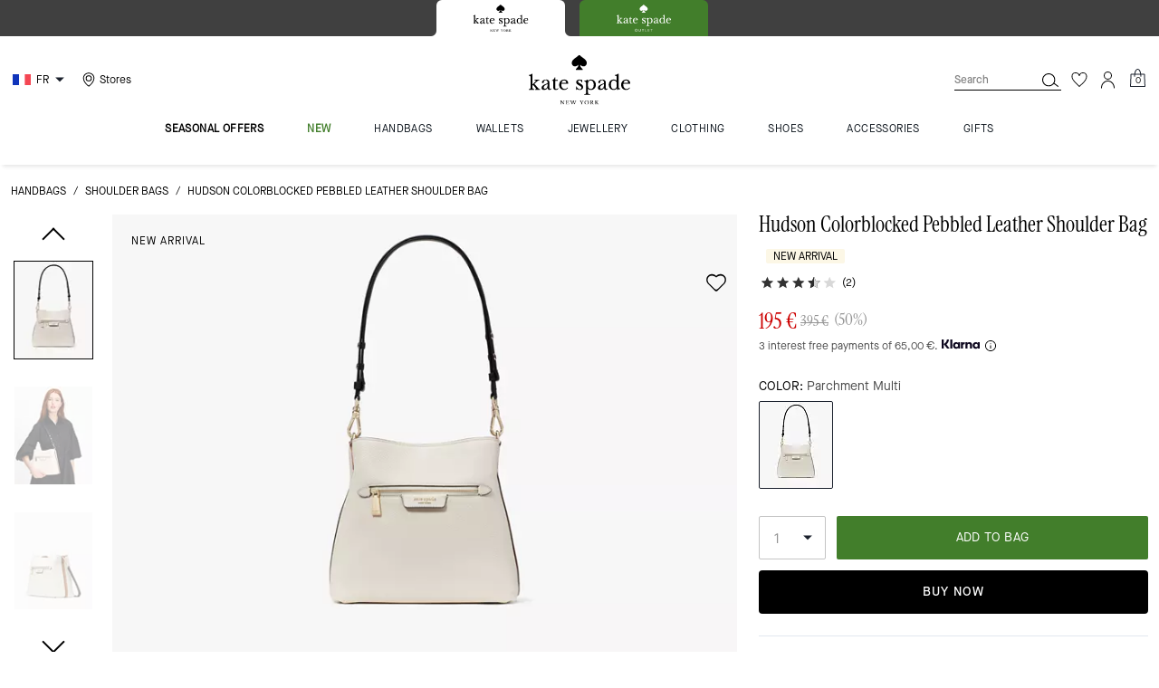

--- FILE ---
content_type: application/javascript
request_url: https://www.katespade.eu/mrLSvm5IJx1uUgKqZ1iK/7OE5hrYc9ut9XD/BUYyEwh-WAY/REYjMnlj/GGgB
body_size: 174913
content:
(function(){if(typeof Array.prototype.entries!=='function'){Object.defineProperty(Array.prototype,'entries',{value:function(){var index=0;const array=this;return {next:function(){if(index<array.length){return {value:[index,array[index++]],done:false};}else{return {done:true};}},[Symbol.iterator]:function(){return this;}};},writable:true,configurable:true});}}());(function(){SA();zmc();lAc();var YT=function(Jm,xS){return Jm instanceof xS;};var PT=function rG(c0,s5){'use strict';var Hl=rG;switch(c0){case Tp:{var gH=s5[Tq];var O7=s5[bA];var VR=s5[ff];jR.push(nd);try{var gR=jR.length;var mD=x7(x7(Tq));var Hd;return Hd=TU(C6,[Ih()[Jl(Ah)].call(null,E0,Z5,x7(x7(BD)),N8),WU()[m5(vD)](Km,UD,RF,BU),AR()[rT(q5)].apply(null,[mU,UX]),gH.call(O7,VR)]),jR.pop(),Hd;}catch(kF){jR.splice(Sl(gR,BD),Infinity,nd);var Vh;return Vh=TU(C6,[Ih()[Jl(Ah)](E0,HH,SX,N8),WU()[m5(PD)](gD,ZX,vR,QH),SG(typeof AR()[rT(kX)],mH('',[][[]]))?AR()[rT(IH)].apply(null,[I5,lm]):AR()[rT(q5)].apply(null,[mU,UX]),kF]),jR.pop(),Vh;}jR.pop();}break;case Dq:{var Zl=s5[Tq];return typeof Zl;}break;case YA:{var sH=s5[Tq];jR.push(fU);var R7=FA[dX()[W0(Vm)](kD,HD,QH,Fd)](sH);var xl=[];for(var sG in R7)xl[fR()[Fm(pF)](IH,rC,x7(x7({})),jh)](sG);xl[Ym()[nT(IU)].apply(null,[IU,BU,xV])]();var G5;return G5=function ZF(){jR.push(OD);for(;xl[fR()[Fm(Vm)](tF,Gf,x7(BD),O0)];){var LF=xl[Ym()[nT(q5)](z0,CY,l5)]();if(Dl(LF,R7)){var hT;return ZF[WU()[m5(MS)].call(null,gh,XS,x7(x7([])),Fh)]=LF,ZF[Ih()[Jl(zX)].call(null,jp,W9,Ah,k8)]=x7(BD),jR.pop(),hT=ZF,hT;}}ZF[Ih()[Jl(zX)](jp,T8,x7(Vm),k8)]=x7(Vm);var pS;return jR.pop(),pS=ZF,pS;},jR.pop(),G5;}break;case Kq:{var OU=s5[Tq];return typeof OU;}break;case H6:{return this;}break;case tV:{var q8=s5[Tq];jR.push(zS);var cX;return cX=q8&&rS(Ym()[nT(H8)](ED,QT,Xh),typeof FA[NX(typeof Ym()[nT(L9)],'undefined')?Ym()[nT(CY)](k0,x7([]),CD):Ym()[nT(kd)](p7,IH,lS)])&&SG(q8[GH()[s8(MS)].apply(null,[hj,SY,x7({}),KS])],FA[Ym()[nT(CY)](k0,lh,CD)])&&NX(q8,FA[Ym()[nT(CY)](k0,C0,CD)][WU()[m5(BD)].apply(null,[Ad,HG,MS,x7([])])])?nD()[Kh(fh)].apply(null,[FR,vR,x7(x7(Vm)),km,HD]):typeof q8,jR.pop(),cX;}break;case Nx:{return this;}break;case UN:{var zd=s5[Tq];jR.push(Rd);var vH;return vH=zd&&rS(Ym()[nT(H8)](ED,Vm,Pg),typeof FA[Ym()[nT(CY)].apply(null,[k0,UD,Lf])])&&SG(zd[GH()[s8(MS)].apply(null,[UV,fY,UD,KS])],FA[NX(typeof Ym()[nT(CY)],mH('',[][[]]))?Ym()[nT(CY)](k0,x7([]),Lf):Ym()[nT(kd)](N5,fY,HH)])&&NX(zd,FA[Ym()[nT(CY)].apply(null,[k0,Ah,Lf])][SG(typeof WU()[m5(m0)],mH([],[][[]]))?WU()[m5(W9)](xT,B8,vF,x7([])):WU()[m5(BD)](ds,HG,x7(x7(BD)),NH)])?nD()[Kh(fh)](Oc,vR,Y5,d5,HD):typeof zd,jR.pop(),vH;}break;case CI:{var HR=s5[Tq];jR.push(f8);var RU;return RU=HR&&rS(Ym()[nT(H8)].call(null,ED,RF,Jq),typeof FA[Ym()[nT(CY)](k0,x7(x7({})),Wc)])&&SG(HR[GH()[s8(MS)].call(null,CN,I7,ZX,KS)],FA[Ym()[nT(CY)].apply(null,[k0,GG,Wc])])&&NX(HR,FA[Ym()[nT(CY)](k0,mR,Wc)][WU()[m5(BD)].apply(null,[L0,HG,Vm,x7({})])])?nD()[Kh(fh)](l8,vR,Fh,Qh,HD):typeof HR,jR.pop(),RU;}break;case pC:{var Xl=s5[Tq];var OO;jR.push(bQ);return OO=Xl&&rS(SG(typeof Ym()[nT(q5)],mH([],[][[]]))?Ym()[nT(kd)](gL,QM,Tk):Ym()[nT(H8)].apply(null,[ED,VW,IE]),typeof FA[NX(typeof Ym()[nT(zX)],'undefined')?Ym()[nT(CY)](k0,Ah,KP):Ym()[nT(kd)](dE,HJ,Xk)])&&SG(Xl[GH()[s8(MS)](Qf,vR,PQ,KS)],FA[SG(typeof Ym()[nT(vD)],mH('',[][[]]))?Ym()[nT(kd)].call(null,GQ,NH,lJ):Ym()[nT(CY)](k0,EQ,KP)])&&NX(Xl,FA[Ym()[nT(CY)](k0,BW,KP)][WU()[m5(BD)].call(null,UJ,HG,IO,GW)])?nD()[Kh(fh)](zJ,vR,x7(x7(Vm)),MP,HD):typeof Xl,jR.pop(),OO;}break;case Rf:{var QL=s5[Tq];return typeof QL;}break;case P:{var EW=s5[Tq];var LY=s5[bA];var QB=s5[ff];jR.push(dQ);EW[LY]=QB[WU()[m5(MS)](rN,XS,kd,AE)];jR.pop();}break;case F1:{var x3=s5[Tq];var RE;jR.push(KE);return RE=TU(C6,[Ih()[Jl(cz)].apply(null,[ZO,x7(x7([])),vF,RF]),x3]),jR.pop(),RE;}break;case C6:{jR.push(Q2);this[Ih()[Jl(zX)].apply(null,[hV,jh,IO,k8])]=x7(Vm);var UB=this[fR()[Fm(Ah)](x7(BD),UV,O0,zO)][Vm][AZ()[CO(kd)].call(null,D9,Ah,TB,CY)];if(SG(WU()[m5(PD)](qj,ZX,HH,x7([])),UB[NX(typeof Ih()[Jl(X4)],mH('',[][[]]))?Ih()[Jl(Ah)].apply(null,[fq,CY,vR,N8]):Ih()[Jl(km)].apply(null,[kZ,Ah,km,vk])]))throw UB[AR()[rT(q5)](mU,vm)];var pZ;return pZ=this[dX()[W0(W9)](Q5,L9,O0,IO)],jR.pop(),pZ;}break;case vx:{return this;}break;case Jf:{var Mv=s5[Tq];var Ar=s5[bA];var l3=s5[ff];return Mv[Ar]=l3;}break;case R9:{jR.push(PB);var lr;return lr=Ih()[Jl(HH)](v8,x7(BD),HJ,s2),jR.pop(),lr;}break;case hf:{var rn=s5[Tq];return typeof rn;}break;}};var x7=function(PY){return !PY;};var fW=function dM(xr,GL){'use strict';var OZ=dM;switch(xr){case HA:{var xn=GL[Tq];jR.push(Fv);var hO;return hO=xn&&rS(Ym()[nT(H8)](ED,bW,qn),typeof FA[Ym()[nT(CY)].call(null,k0,NB,V3)])&&SG(xn[GH()[s8(MS)](lR,Bk,Fh,KS)],FA[NX(typeof Ym()[nT(Bk)],mH('',[][[]]))?Ym()[nT(CY)].call(null,k0,vJ,V3):Ym()[nT(kd)](P4,SX,JW)])&&NX(xn,FA[Ym()[nT(CY)](k0,kX,V3)][WU()[m5(BD)](Er,HG,NH,vJ)])?NX(typeof nD()[Kh(fh)],'undefined')?nD()[Kh(fh)](gz,vR,vD,NB,HD):nD()[Kh(HD)].apply(null,[FP,gJ,x7(x7([])),d5,UO]):typeof xn,jR.pop(),hO;}break;case Yc:{var t4=GL[Tq];return typeof t4;}break;case bA:{var mW=GL[Tq];var Qv=GL[bA];var K3=GL[ff];jR.push(Yn);mW[Qv]=K3[WU()[m5(MS)](jp,XS,VW,zZ)];jR.pop();}break;case Rj:{var sr=GL[Tq];var k4=GL[bA];var nQ=GL[ff];return sr[k4]=nQ;}break;case C6:{var kz=GL[Tq];var RZ=GL[bA];var P2=GL[ff];jR.push(q3);try{var xQ=jR.length;var IW=x7([]);var bz;return bz=TU(C6,[Ih()[Jl(Ah)](bR,Bk,GW,N8),WU()[m5(vD)].apply(null,[S7,UD,Vm,Vm]),AR()[rT(q5)].apply(null,[mU,KT]),kz.call(RZ,P2)]),jR.pop(),bz;}catch(E3){jR.splice(Sl(xQ,BD),Infinity,q3);var pM;return pM=TU(C6,[Ih()[Jl(Ah)](bR,x7({}),YP,N8),NX(typeof WU()[m5(vF)],mH([],[][[]]))?WU()[m5(PD)].apply(null,[wh,ZX,jh,QM]):WU()[m5(W9)].apply(null,[O0,kJ,Sv,Bk]),SG(typeof AR()[rT(zX)],mH([],[][[]]))?AR()[rT(IH)](Tr,SO):AR()[rT(q5)](mU,KT),E3]),jR.pop(),pM;}jR.pop();}break;case Vx:{return this;}break;case Ts:{var HE=GL[Tq];var tv;jR.push(H2);return tv=TU(C6,[SG(typeof Ih()[Jl(Y5)],mH('',[][[]]))?Ih()[Jl(km)](rM,Fh,zZ,A4):Ih()[Jl(cz)](TL,x7(BD),vR,RF),HE]),jR.pop(),tv;}break;case WI:{return this;}break;case ON:{return this;}break;case gb:{var j2;jR.push(C3);return j2=NX(typeof Ih()[Jl(MS)],'undefined')?Ih()[Jl(HH)](K5,PD,HB,s2):Ih()[Jl(km)](Jv,vM,n4,K4),jR.pop(),j2;}break;case rs:{var lP=GL[Tq];jR.push(W9);var QO=FA[SG(typeof dX()[W0(QM)],'undefined')?dX()[W0(BD)](Jk,VQ,SE,Uk):dX()[W0(Vm)](Tn,HD,vM,Fd)](lP);var F4=[];for(var FJ in QO)F4[fR()[Fm(pF)](MS,Xm,kX,jh)](FJ);F4[Ym()[nT(IU)](IU,x7(Vm),VJ)]();var OB;return OB=function fr(){jR.push(k3);for(;F4[fR()[Fm(Vm)](x7(x7(BD)),PG,C0,O0)];){var Mr=F4[Ym()[nT(q5)](z0,Z5,Al)]();if(Dl(Mr,QO)){var BL;return fr[NX(typeof WU()[m5(NH)],'undefined')?WU()[m5(MS)](dQ,XS,x7(BD),ZX):WU()[m5(W9)](EZ,SB,d4,x7(x7({})))]=Mr,fr[Ih()[Jl(zX)](Md,O0,UE,k8)]=x7(BD),jR.pop(),BL=fr,BL;}}fr[Ih()[Jl(zX)](Md,EJ,MS,k8)]=x7(Vm);var hM;return jR.pop(),hM=fr,hM;},jR.pop(),OB;}break;case OV:{jR.push(Uv);this[Ih()[Jl(zX)].call(null,ES,DM,GW,k8)]=x7(Vm);var jM=this[SG(typeof fR()[Fm(QM)],mH('',[][[]]))?fR()[Fm(fh)](CY,Tr,x7({}),Iv):fR()[Fm(Ah)](Jv,c5,RF,zO)][Vm][AZ()[CO(kd)].call(null,NQ,FL,TB,CY)];if(SG(WU()[m5(PD)].apply(null,[qX,ZX,x7(x7([])),vM]),jM[NX(typeof Ih()[Jl(HH)],'undefined')?Ih()[Jl(Ah)].call(null,xH,Bk,Ah,N8):Ih()[Jl(km)].apply(null,[Wr,SY,UE,DZ])]))throw jM[AR()[rT(q5)].apply(null,[mU,ND])];var n3;return n3=this[dX()[W0(W9)].apply(null,[l5,L9,ZX,IO])],jR.pop(),n3;}break;case P:{var WW=GL[Tq];var Nz;jR.push(vJ);return Nz=WW&&rS(SG(typeof Ym()[nT(zX)],'undefined')?Ym()[nT(kd)](JQ,vJ,Mn):Ym()[nT(H8)](ED,Ah,TZ),typeof FA[Ym()[nT(CY)].call(null,k0,H8,R2)])&&SG(WW[NX(typeof GH()[s8(d5)],mH([],[][[]]))?GH()[s8(MS)].call(null,dd,HD,Bk,KS):GH()[s8(L9)](CW,hJ,x7(x7({})),Jn)],FA[Ym()[nT(CY)](k0,x7(x7(BD)),R2)])&&NX(WW,FA[Ym()[nT(CY)].call(null,k0,x7([]),R2)][WU()[m5(BD)].apply(null,[cQ,HG,HH,x7(x7({}))])])?SG(typeof nD()[Kh(Bk)],mH([],[][[]]))?nD()[Kh(HD)].apply(null,[H3,rQ,x7(x7(Vm)),AB,fz]):nD()[Kh(fh)].call(null,mr,vR,Y5,kd,HD):typeof WW,jR.pop(),Nz;}break;case Cc:{var r2=GL[Tq];return typeof r2;}break;case K1:{var pk=GL[Tq];var kB=GL[bA];var jZ=GL[ff];jR.push(VL);pk[kB]=jZ[WU()[m5(MS)].call(null,lv,XS,PD,H8)];jR.pop();}break;case db:{var v4=GL[Tq];var tP=GL[bA];var sz=GL[ff];return v4[tP]=sz;}break;case bV:{var TQ=GL[Tq];var YJ=GL[bA];var NP=GL[ff];jR.push(Fv);try{var EP=jR.length;var W3=x7([]);var sP;return sP=TU(C6,[Ih()[Jl(Ah)].call(null,z3,x7(x7({})),x7(x7(BD)),N8),WU()[m5(vD)].apply(null,[bB,UD,SE,n4]),AR()[rT(q5)](mU,VP),TQ.call(YJ,NP)]),jR.pop(),sP;}catch(nn){jR.splice(Sl(EP,BD),Infinity,Fv);var Av;return Av=TU(C6,[Ih()[Jl(Ah)](z3,x7(BD),NH,N8),NX(typeof WU()[m5(T3)],mH('',[][[]]))?WU()[m5(PD)](E2,ZX,HD,vF):WU()[m5(W9)].apply(null,[Gz,Ak,QH,d4]),AR()[rT(q5)](mU,VP),nn]),jR.pop(),Av;}jR.pop();}break;case zf:{return this;}break;}};var TO=function(zW,fv){return zW/fv;};var NX=function(NZ,fQ){return NZ!==fQ;};var vz=function(hk){return +hk;};var zn=function(){return ["T\x00D","IK*",":MC:Qb\r","8N];;9Q0!(3","\x40_:$C;1()","-","\\;!3;\b6RW F","IG8^","Q0;(*Z\\N\"\x07\n\r\nM{NBw\nqV+;$*S","&","S\"\t3\\;&","QB\r\rW:CB","\\T","X9$D","Q","\rO","\b0\\= +\x3f{r","MC<A","\x00","Wv7B","\"\"<\tRP+","XP/FU/\tJ2\x40_","A\x00\r","Q+\\","8\\20 \x3fU^C:Q\x07\b\bS+[","\'\\B\b=|","6\x40K!\"Y<<+7\f^J/\\B","7OC:]","J\'H","I","\x07XS;WS$\b_JH\"D;8=NQ","\v`b","I\t7_6J","PE","L/","\x004I",":\n%S604","P\x3fJC2","WQ\x00\t.Q)DT%94W7&3,TM ","K6J_#.=U30)*","\nM/","[;,#1\r","C*B","DK#","Z9M7d\vU1fYfp!&S\f;\x3f|c%d\'O>X*lgq:u1\vaa]1\fZ8n4n0/gq8:u\x07\vc]7\f8Z<4n03gq:u1\vc8]1\fZ8n4y0/gv(:u!\vc]\"\f8Z=X4n0\\gq:u1\v`a]1\fZ8n4~0/gu(:;\vc]<\f8Z;4n0gq:u1\v`8]1\fKZ8n4a0/gq8:u9\vc]1\f8Z<X4n0gq:u1\v`]1\f,Z8n4i0/gv:u9\vc]=\f8Z:n4n\x3f3gq:u1\vfa]1BZ8n4x0/gr:u\vc]1\f8Z=n4n0gq:u1\vd(]1\fSZ8n4`0/gqq:uF\vc]2\f8Z;H4n0gq:u1\vaa]1\f4Z8n4~0/grq:u9\vc]6\f8Z8H4nT\x3f\rgq:u1\vc]1\f0Z8n4i0/gs(:u\vc]\'\f8Z=n4n0Dgq:u1\vga]1\f8Z8n4|0/gr(:u-\vc]\x3f\f8Z:X4n0gq:u1\vca]1\fZ8n4}0/gt8:;\vc]3\f8Z=H4n0gq:u1\vg]1\f8Z8n4c0/gr:uZ\vc]9\f8Z;H4n0gq:\fu1\vd(]1\f,Z8n4g0/gt8:u%\vc]\'\f8Z<H4n0#gq:u1\vd]1BZ8v4iX *b\b4\x004Xh~D4\f=U(Pe2*&eq>D~l9|\x00O\b-8whpZh\t,|c\x07Ff\'\b#HtI0)gr\x07&\'LJ)q\x3ff(=(.fb*c<\x002tcx)D0%-{<np:!&X9\v;\x3fJA]1N=//y+fp!R3\x07+;\x3fLPh)q f8=.Ilbqa;>XF!A1ff7xq,HA1fXX<np*Z1&#jK9s3t18g(np;)X9q3|c#x\x07O8Z8{<np;\f)X9\v;\x3fdAU1e\x00S\x3fP2Y)\t>0Qv)s1f(2 P3fp!U\f7\r4~uu<f(654mmX *e<\x003A|c\x07C-8R4WX *e2*#|c#x\x07N=/.zBp2U\x07a;8\t)q<f(6>p*q)lr7\r4~u\nw:fH-8|X *i0r;)3\bH)s1f_J 8ig!Y)\"\x3fD{^9f(VR:-dz9+4v)w1f(3\bIlggq&/3DA#tEt(=$fmR9!9U\r\f4\r0|c-PDf(=-8UjX *g4r;)3\bGuf(5-8ib*f0\x00=$\x00","\'Q2<#OC-FU,L","\x40U","T146\bIV\"W&F","N7JE2","6","\f\x00\fY2AB\"D","<WN\b\t\vn)\x40E8\b>\\4):O","WQ\x00\t.Q)DT%","3n","O[nAFP/F>9_+!g=^Jn]\x07R7V","#_*:$1","MG8","+ZB\x3f","o-0+;HOWF\t\r\r[","p-BW:\"\x40","B","/TV7 K\b\t\v","89Q,0#\b\x07\\[\fGA\f","&.\n8TL!\x40&BP","J","","e","MC)W)","L","(\v",">S5\"&(U{N/A","BH\r\t\rm.M","QK(N/G","6UP!_\x0798*Yh2JF2","F#","[/j]24^*&\'4PG","\'XC\"bFYh>]B>\x3f929","DR<WT","Z92d\vU1f9-*mx!cu7tct\f\x3f 8P\x00^:Rm1;H{h\x00}[:\\\rBp\fs=\"\x3fx|dC*%.*iRd)\"Q*3Mct9f(.\f7Z{0(q\r;4{A}pF1-8wcmp-q\x076<HHh)q f8=.mJp*q\r;4~u%7f H-8VU\x3f9q*#,|\t)~Ff -8SWb*Tl:2\x3fM\x40#Qf D.8x\r_q3Dtcx\x40~%-Ynp^cv2yJ)pDt(=/*S>hpq\x007\r4~q#W7f9-*lPeq&yqs7E.*#\r\t\x40{0,q5\x3f#rcs1f<.^IlPegq&yqs;~[UYk=T\f4\r0|c(]N=/*S=\x00Dq5%)67\bK9s3F[&8Qonp/#9\v;\x3fvx|xEn3H-8onp=q.=N,|H)s1d3M^\x3f{<np:1X9;\x3fGv!k1t(=/-\r2hp\fq21=67\tqs3v;+8{<np\x00]q#,|H)s1d0*^{<np:eX9s\r;4~C}}7f!%8lRc2U2J)pDt(=/*j:hpq)#,|G\vU1f2;Ycp!0d1m;6qcxB %-*Ih%;j9+RC^F[7\fbXR!+}u:K3\tGxFj-8S/UY0(q;*|K9s7rZ.inA[ .q8: 4|K9s3FZ%8\rUS\x07;j\r\f4\r0|cA1e\x07S\tYUg\fr3\x07-PcU1eZ2\\ fg&<q:7\r4zw}`\tF>IInpq21=u6qch$C!6S>p*\x40,7\r4~s }7f -8UU0(q.=NMcu<f(6\r(gnX *g5q3|c `M9-8g(np<\x00cX9;1\vc\x07A1f\b*iRd)\"Q*3Mcu<f(6(gnT0(q-\b,|\t)p9f(6\r \nnX *Qm;/Nx\x07C.8g(np;;z\va;4yO S\x3ff(=(2v:cp!\x3fa\x07&Wh)vFf -8Sxb*S=\x3f9,|H9s1f1#8k[\fq\n\v;\x3fwl!A1f^*hS=$jm\x07(2qcx~Q=8fhp*q)\b;4yDS<f(6(g(np;;z9q3|c#|\'t(=)v\rUP2Z)\"rcs4M-RYcp!0if~u;4|c|&B0-8R+Er qmNA|c^\"C\x07%8WY0)ec\r=zcZ9f(6$wnT\fq31)67\tqs3r.\r+8v3fp!gc\x07\f;\x3f|c%dO>X*lg\x00\nq=;\x3f\tok1B,-8R\rY0)ec;>zcZ9f(6_(\nnT\fq0=67tcq<f(:Yfp%:Q7q3|a\t`~Z*#inb*im+\x07\"\'QpJE>*}n[ .q\x07&PJ)vFe<RYpx\x40:\x40&JJ)q<f(.\" f\t\x40b*e>**|K9s5s>:\\{<npe%\'S\'\f4\r0|cA1fYp8q2661\vc(];\f\f\'Ije\x00-aQ2\x3fU\x40#`E:%-Inp\x07Dgq&\x3fDUF\tZ9f(*ybYR>2Z)&qcxFt0%-RY5prd/:=tc`\nD16\\3Yp*9q*~\t)q<f(.\" f\t\x40b*Slt6mcs3W -8U\x3fXHx9\'q3|apD\x072\x00*in[ .q1&JJ)vFf0N 8Akx\x40q)N,|H)s1e= 8gR_q+;3|c%Zt(=9#\f\rc\x00=R\t2:2;~G`}YIiBp3Deq)F\vf\x00]1f(5\n*Q(np<=8X9\b;4{GzA1fYns6)eY)\r=/tc\x072q/.\x3f*kyg=7d5l\f),aU1f(=*X4b:RY)\b-zc\x071f(+TIlT<q\x3f\v&rcs6Z 8fk<\frl/=H#kw%Yf\rSX8ns6gwj&EJ)q<f(6<n4nX *em\x07>\x3f-\x40SH9w1f0-8P`0(q:2\x3fM\x40#W f8=.Ilk<;gq&;\rA#^}]D.8DAq2s66qcx&B9-Ilh9$q7\r4~u%uN=/.Uhpq2%u6qcx\x40~D.8cp!gi1\fuqcxF~-;S#CS:aQ\f/A|cs7N!&%8XX *U3,7\r4~G#y7f!#8hgxc\t2zc]7N=/.v<Ce0*q=:tcx(}]%-{<np:8X9s\r;4~G\t}7f!%8P82U2\bJ)pDt(=/D:hpq0%.7\r4~uUf0-8R\x3fAY0(q-\b|c#|\'t(=+y\rZkd9>z9\v;\x3fdGsf<-:S\x40h!Rl\x07+\"$Pc\x07\n2f(\x3f 8\x40h82Y)\bH\vc];\f\x3f 83Xh!+j\v92:3Mcy<f(6 Sicp!i1&TZ{\x00<f(6X \nnX *f\t4\v;\x3fR{8<f(64#4n0gq&27UA |t>I\\Inp!j&TZ~C<f(6ZQnX *U58\v;\x3f\toC<f(6 O\bcp!\tjq:u\x07\vc\x07A1d!>PCb\x00^aZ)\fu\ry[<f(66gnX *io;/Nx\x07C.8g(np:\fdY);qcxD~FE\'RYcp9i\x07(\r;4y{x\nm\x3f<8omFq3&u66qcxq-8S(0/gs(:7\r4tA\tt\tD[*&P\bp*9\v;\'s{`t(=( iU{0(q2qct\bW -8fhpq;;~H)s1e:%8cp!baj\f7\r4~x%}<f(&_inDSdq\x07.<-3Oh)t9f(yVU9+z9,u6qch$C!6S>p*Y)\nI\vc\x07A1e2\\S7ZkcSq,7\r4~A}}7f9-*lc$q&;Gqs7E.*#\r\t\x40{0,q\x07#rcs1d=\f^{<np:%&X9\v;\x3fWt%U1e\x00S\x3fP2Y)\f=%\vc\x07A1f\x072*hhe9S5w6mcs2\f8Z:H4nX *S>=H#w\x40 a f8=/w(np:%&X9\v;\x3fWt!A1f23Ycp!bah\v;\x3fszk1B0-8U\tEr q.N|cu<f(6_(\b\bcp!}\x07\f;#A|c^N=+\f7ZkRbc\r<3CVC.E\bn<np*^m>/:|c%dO>%8CX *a$\x002Uk*]1f()KYnr\x00D0q2KE|K9s3v:Y0dons*q\t;\x3fkmk1}(AQ","=\t","-!&=9XL","\n!B%0<TE&F","#U-:+(rR:[I","US\x3f[(","N,\r\v_6f_!\n=Y:","","H\x00","\x3f\x07\"","\nM/\\","ID;\x07T;7+!DR+","6%_8<+2","E","\t","%$","V*","\t[(\\","A\x00B\b\t\v","0g\x3f\rL2AV\n6","XL)F","D","I\b\n_/\x40C\x07#]7&47N","\"\n","#I;3,N","$Zd","9WL\x00\b+JN\\20T-","4<\x401&\":","\v[*ZT$Q50\v1","[7[P","TG F8B\x00\r","N2\r7","\tSV","#3F\x3f]X!#o;#&2IG","\v","IV>AJ\bF","\n\tUF^:%B767\\N",":<Kjsc/r>R8SJ\x3fi\x00:|\x00","\t","XQ=[I:\b\v_<J","dF>WQ-(_UW.T*t","6\b2U205\x3fRL\x07\\KY]P!%I","C>B^/\t","S\b","\bj}("];};var Yz=function lL(qB,nr){var ML=lL;for(qB;qB!=Aq;qB){switch(qB){case Eq:{qB=Dj;for(var rO=Sl(JB.length,BD);VE(rO,Vm);rO--){var qZ=DE(Sl(mH(rO,On),jR[Sl(jR.length,BD)]),FO.length);var KW=qW(JB,rO);var rz=qW(FO,qZ);Rk+=Rr(gb,[vW(Xn(IM(KW),IM(rz)),Xn(KW,rz))]);}}break;case Mg:{var Dr=mH([],[]);var wn=GO[CL];qB=sA;}break;case Jf:{if(VE(OY,Vm)){do{KZ+=tZ[OY];OY--;}while(VE(OY,Vm));}qB+=CC;return KZ;}break;case Dj:{return YQ(HA,[Rk]);}break;case wA:{qB=Fp;var DP=VM[Xv];for(var k2=Sl(DP.length,BD);VE(k2,Vm);k2--){var LM=DE(Sl(mH(k2,H4),jR[Sl(jR.length,BD)]),XW.length);var b4=qW(DP,k2);var I2=qW(XW,LM);lB+=Rr(gb,[vW(IM(vW(b4,I2)),Xn(b4,I2))]);}}break;case KC:{qB=VN;if(VE(zP,Vm)){do{var G2=DE(Sl(mH(zP,ZJ),jR[Sl(jR.length,BD)]),fB.length);var hW=qW(zv,zP);var Bn=qW(fB,G2);sW+=Rr(gb,[vW(IM(vW(hW,Bn)),Xn(hW,Bn))]);zP--;}while(VE(zP,Vm));}}break;case Xf:{return Rr(bA,[Dr]);}break;case Lg:{var zv=rJ[fO];var zP=Sl(zv.length,BD);qB-=vs;}break;case VN:{qB+=F6;return Rr(E6,[sW]);}break;case sA:{for(var RO=Sl(wn.length,BD);VE(RO,Vm);RO--){var lM=DE(Sl(mH(RO,pO),jR[Sl(jR.length,BD)]),SJ.length);var Fz=qW(wn,RO);var MM=qW(SJ,lM);Dr+=Rr(gb,[vW(IM(vW(Fz,MM)),Xn(Fz,MM))]);}qB=Xf;}break;case Ls:{if(VE(B3,Vm)){do{sQ+=z2[B3];B3--;}while(VE(B3,Vm));}return sQ;}break;case Y:{var LW=nr[Tq];qB+=nf;var On=nr[bA];var FO=CJ[zZ];var Rk=mH([],[]);var JB=CJ[LW];}break;case K1:{var ZJ=nr[Tq];var cr=nr[bA];var gZ=nr[ff];var fO=nr[Bc];qB=Lg;var fB=rJ[Gn];var sW=mH([],[]);}break;case ON:{var lW=nr[Tq];qB+=C;var gM=mH([],[]);for(var rv=Sl(lW.length,BD);VE(rv,Vm);rv--){gM+=lW[rv];}return gM;}break;case ff:{qB+=mf;var nJ=nr[Tq];HM.bI=lL(ON,[nJ]);while(UW(HM.bI.length,SX))HM.bI+=HM.bI;}break;case Cc:{qB=Aq;jR.push(L9);br=function(A3){return lL.apply(this,[ff,arguments]);};HM(NB,gJ,NJ,x7(Vm));jR.pop();}break;case Nx:{var pO=nr[Tq];qB=Mg;var CL=nr[bA];var AW=nr[ff];var mQ=nr[Bc];var SJ=GO[T4];}break;case vx:{var z2=nr[Tq];var sQ=mH([],[]);qB=Ls;var B3=Sl(z2.length,BD);}break;case FV:{var cv=nr[Tq];qB+=LV;RQ.Fq=lL(vx,[cv]);while(UW(RQ.Fq.length,z0))RQ.Fq+=RQ.Fq;}break;case gb:{jR.push(KL);PP=function(XJ){return lL.apply(this,[FV,arguments]);};RQ(tJ,x7({}),SX,pE);qB+=kg;jR.pop();}break;case CI:{var RW=nr[Tq];var l4=mH([],[]);for(var JL=Sl(RW.length,BD);VE(JL,Vm);JL--){l4+=RW[JL];}return l4;}break;case p6:{var NL=nr[Tq];Sr.n1=lL(CI,[NL]);while(UW(Sr.n1.length,SN))Sr.n1+=Sr.n1;qB=Aq;}break;case Fp:{qB+=RC;return YQ(FV,[lB]);}break;case F1:{jR.push(Vr);OM=function(sE){return lL.apply(this,[p6,arguments]);};qB+=Ib;Rr(Mf,[p2,bE,YP,XS]);jR.pop();}break;case C6:{qB+=ff;var tZ=nr[Tq];var KZ=mH([],[]);var OY=Sl(tZ.length,BD);}break;case Rb:{var jO=nr[Tq];qB+=Iq;KO.zs=lL(C6,[jO]);while(UW(KO.zs.length,KE))KO.zs+=KO.zs;}break;case Pc:{qB=Aq;return lz;}break;case F:{qB+=K6;jR.push(q3);nM=function(Wn){return lL.apply(this,[Rb,arguments]);};KO(zS,QT,M4);jR.pop();}break;case fA:{var Xv=nr[Tq];var XZ=nr[bA];qB+=kq;var H4=nr[ff];var XW=VM[dJ];var lB=mH([],[]);}break;case wV:{qB+=Vp;var w2=nr[Tq];var lz=mH([],[]);var LO=Sl(w2.length,BD);while(VE(LO,Vm)){lz+=w2[LO];LO--;}}break;case qA:{var XQ=nr[Tq];qB=Aq;Z4.Mb=lL(wV,[XQ]);while(UW(Z4.Mb.length,LJ))Z4.Mb+=Z4.Mb;}break;}}};var Fr=function(cL){var pv=['text','search','url','email','tel','number'];cL=cL["toLowerCase"]();if(pv["indexOf"](cL)!==-1)return 0;else if(cL==='password')return 1;else return 2;};var DE=function(Fk,Fn){return Fk%Fn;};var Bz=function(gk,Ev){return gk^Ev;};var SG=function(IL,hP){return IL===hP;};var cO=function(){return Rr.apply(this,[Jf,arguments]);};var vO=function(Yv){return FA["Math"]["floor"](FA["Math"]["random"]()*Yv["length"]);};var JM=function(tW){return FA["unescape"](FA["encodeURIComponent"](tW));};var pB=function(p4,sM){return p4<=sM;};var Cr=function(){return ["\x61\x70\x70\x6c\x79","\x66\x72\x6f\x6d\x43\x68\x61\x72\x43\x6f\x64\x65","\x53\x74\x72\x69\x6e\x67","\x63\x68\x61\x72\x43\x6f\x64\x65\x41\x74"];};var sO=function(rY){if(rY==null)return -1;try{var F3=0;for(var AP=0;AP<rY["length"];AP++){var vv=rY["charCodeAt"](AP);if(vv<128){F3=F3+vv;}}return F3;}catch(Sk){return -2;}};var DB=function(){BZ=["\x6c\x65\x6e\x67\x74\x68","\x41\x72\x72\x61\x79","\x63\x6f\x6e\x73\x74\x72\x75\x63\x74\x6f\x72","\x6e\x75\x6d\x62\x65\x72"];};var zB=function(gr,GJ){return gr!=GJ;};var xW=function(cM,x4){return cM>>>x4|cM<<32-x4;};var Gv=function VZ(cP,SZ){'use strict';var g4=VZ;switch(cP){case Nx:{jR.push(gz);var ln=AR()[rT(C0)].apply(null,[Xz,Qn]);var Dn=x7(x7(Tq));try{var B4=jR.length;var WM=x7({});var pP=EM[BD];try{var Lv=FA[Ih()[Jl(Z5)](D9,NB,EJ,zZ)][WU()[m5(BD)](XP,HG,BD,AB)][SG(typeof WU()[m5(MS)],'undefined')?WU()[m5(W9)](hZ,f2,vM,GG):WU()[m5(cz)].call(null,ml,SY,nB,AB)];FA[dX()[W0(Vm)](OQ,HD,HD,Fd)][WU()[m5(H8)].call(null,kS,bW,BP,GW)](Lv)[WU()[m5(cz)](ml,SY,x7(x7(Vm)),QH)]();}catch(QQ){jR.splice(Sl(B4,BD),Infinity,gz);if(QQ[WU()[m5(BP)].call(null,zr,Y5,H8,x7(x7(Vm)))]&&SG(typeof QQ[NX(typeof WU()[m5(m0)],mH([],[][[]]))?WU()[m5(BP)](zr,Y5,HB,UD):WU()[m5(W9)].call(null,q2,CD,x7(x7(BD)),DM)],Ih()[Jl(QH)](g7,Tn,d5,bW))){QQ[NX(typeof WU()[m5(Vm)],'undefined')?WU()[m5(BP)](zr,Y5,PQ,dJ):WU()[m5(W9)].apply(null,[O3,KL,jW,UO])][WU()[m5(DM)].apply(null,[Cn,NH,KS,x7(x7(Vm))])](WU()[m5(NH)](PM,HD,x7(x7(BD)),n4))[AZ()[CO(IH)](w3,L9,RP,IH)](function(HQ){jR.push(CQ);if(HQ[NX(typeof Ym()[nT(F2)],'undefined')?Ym()[nT(vJ)](UD,RF,d0):Ym()[nT(kd)].call(null,mO,GW,Wk)](GH()[s8(YP)](xE,lh,kd,gJ))){Dn=x7(x7(bA));}if(HQ[Ym()[nT(vJ)](UD,SY,d0)](Ih()[Jl(pE)].call(null,mZ,x7(x7(BD)),Tz,HD))){pP++;}jR.pop();});}}ln=SG(pP,EM[mR])||Dn?NX(typeof AR()[rT(m0)],'undefined')?AR()[rT(HD)](KS,SO):AR()[rT(IH)].apply(null,[WO,OW]):fR()[Fm(BD)].apply(null,[kd,WF,BW,hJ]);}catch(pz){jR.splice(Sl(B4,BD),Infinity,gz);ln=WU()[m5(kX)](C2,tk,q5,IO);}var tB;return jR.pop(),tB=ln,tB;}break;case Sf:{jR.push(DZ);var MY=Ym()[nT(PQ)](Kz,UD,Ez);try{var Oz=jR.length;var WY=x7(bA);MY=NX(typeof FA[NX(typeof WU()[m5(fY)],'undefined')?WU()[m5(BB)].apply(null,[PB,T3,MS,nB]):WU()[m5(W9)](Kr,PJ,x7({}),T8)],GH()[s8(m0)].apply(null,[VB,x7(x7({})),KS,GG]))?AR()[rT(HD)](KS,DY):fR()[Fm(BD)].apply(null,[IO,pT,q5,hJ]);}catch(j3){jR.splice(Sl(Oz,BD),Infinity,DZ);MY=WU()[m5(kX)].call(null,kQ,tk,x7(x7([])),x7(x7([])));}var En;return jR.pop(),En=MY,En;}break;case Rb:{jR.push(qM);var JP=SG(typeof Ym()[nT(vD)],'undefined')?Ym()[nT(kd)].call(null,U3,km,hZ):Ym()[nT(PQ)].call(null,Kz,x7(BD),tM);try{var P3=jR.length;var cJ=x7(bA);JP=FA[SG(typeof Ih()[Jl(N8)],mH([],[][[]]))?Ih()[Jl(km)](kO,QH,T8,JO):Ih()[Jl(QT)].call(null,wB,BB,QH,nk)][WU()[m5(BD)](sn,HG,x7({}),CY)][WU()[m5(m0)].call(null,Nm,Tn,QM,cz)](AR()[rT(MP)](DQ,Qf))?AR()[rT(HD)](KS,dn):fR()[Fm(BD)].call(null,EJ,fl,hJ,hJ);}catch(LP){jR.splice(Sl(P3,BD),Infinity,qM);JP=WU()[m5(kX)](FW,tk,AB,AB);}var gv;return jR.pop(),gv=JP,gv;}break;case nA:{jR.push(P4);var PZ=Ym()[nT(PQ)].apply(null,[Kz,d5,gE]);try{var EL=jR.length;var jr=x7([]);PZ=NX(typeof FA[WU()[m5(mP)](YW,QW,vM,AE)],SG(typeof GH()[s8(pF)],mH('',[][[]]))?GH()[s8(L9)](wr,jh,MP,FE):GH()[s8(m0)](CQ,L9,vR,GG))?AR()[rT(HD)](KS,lO):fR()[Fm(BD)].apply(null,[Qh,vT,Jv,hJ]);}catch(Ir){jR.splice(Sl(EL,BD),Infinity,P4);PZ=NX(typeof WU()[m5(MS)],mH('',[][[]]))?WU()[m5(kX)](fZ,tk,UD,BP):WU()[m5(W9)](l5,cZ,SY,Qh);}var s4;return jR.pop(),s4=PZ,s4;}break;case Yc:{jR.push(B2);var An=Dl(LL()[dr(X4)].call(null,JZ,Gn,x7(BD),zL,kd),FA[AR()[rT(H8)].call(null,T8,ck)])||jn(FA[SG(typeof Ih()[Jl(AB)],mH('',[][[]]))?Ih()[Jl(km)].apply(null,[E4,zZ,x7(BD),DL]):Ih()[Jl(BW)].call(null,tn,IH,IU,vM)][GH()[s8(MP)](KU,x7(BD),GG,Fv)],Vm)||jn(FA[Ih()[Jl(BW)].call(null,tn,x7([]),VW,vM)][WU()[m5(UD)].call(null,BF,fY,kX,Jv)],Vm);var rW=FA[AR()[rT(H8)](T8,ck)][nD()[Kh(mR)](m2,vD,tF,AE,CY)](AR()[rT(BU)].apply(null,[km,nz]))[fR()[Fm(vR)](nB,EG,x7(x7([])),q5)];var YZ=FA[AR()[rT(H8)].apply(null,[T8,ck])][nD()[Kh(mR)].call(null,m2,vD,C0,cz,CY)](Ym()[nT(BB)].call(null,zO,x7(x7([])),L))[fR()[Fm(vR)](RF,EG,hJ,q5)];var TP=FA[AR()[rT(H8)](T8,ck)][nD()[Kh(mR)](m2,vD,PQ,vR,CY)](Ym()[nT(mP)](IH,L9,wx))[fR()[Fm(vR)].call(null,pE,EG,HJ,q5)];var BQ;return BQ=GH()[s8(HD)](w9,HJ,Y5,Bk)[AR()[rT(Ah)](hJ,QJ)](An?AR()[rT(HD)](KS,Hh):fR()[Fm(BD)](GG,GS,mP,hJ),LL()[dr(W9)](AM,nk,GW,vM,BD))[AR()[rT(Ah)].call(null,hJ,QJ)](rW?AR()[rT(HD)](KS,Hh):fR()[Fm(BD)](x7(BD),GS,x7(x7(Vm)),hJ),LL()[dr(W9)](AM,nk,H8,zX,BD))[AR()[rT(Ah)](hJ,QJ)](YZ?SG(typeof AR()[rT(Fh)],mH([],[][[]]))?AR()[rT(IH)].apply(null,[OP,Xz]):AR()[rT(HD)].call(null,KS,Hh):fR()[Fm(BD)](NJ,GS,Ah,hJ),LL()[dr(W9)].call(null,AM,nk,hJ,QM,BD))[AR()[rT(Ah)].call(null,hJ,QJ)](TP?AR()[rT(HD)](KS,Hh):SG(typeof fR()[Fm(cz)],'undefined')?fR()[Fm(fh)].call(null,IH,Lk,zL,SQ):fR()[Fm(BD)].apply(null,[MP,GS,T3,hJ])),jR.pop(),BQ;}break;case Jf:{jR.push(vL);try{var SM=jR.length;var Gk=x7(x7(Tq));var hz=Vm;var Sz=FA[SG(typeof dX()[W0(DM)],mH(SG(typeof GH()[s8(Bk)],mH([],[][[]]))?GH()[s8(L9)](n2,d4,PD,ED):GH()[s8(HD)](xg,zX,x7(x7(BD)),Bk),[][[]]))?dX()[W0(BD)](nv,vn,Sv,d5):dX()[W0(Vm)](wL,HD,vD,Fd)][dX()[W0(mU)].call(null,mO,d4,nB,C0)](FA[SG(typeof GH()[s8(mP)],'undefined')?GH()[s8(L9)].apply(null,[kd,BP,d5,xL]):GH()[s8(CY)](YM,Y5,x7([]),HD)],Ih()[Jl(BU)].apply(null,[dx,x7({}),UD,Y2]));if(Sz){hz++;if(Sz[WU()[m5(MS)](NE,XS,mU,QT)]){Sz=Sz[WU()[m5(MS)](NE,XS,jW,x7(BD))];hz+=mH(LQ(Sz[NX(typeof fR()[Fm(bW)],mH('',[][[]]))?fR()[Fm(Vm)](BW,Ql,Bk,O0):fR()[Fm(fh)](n4,cn,x7([]),J3)]&&SG(Sz[fR()[Fm(Vm)](BB,Ql,QH,O0)],BD),EM[kX]),LQ(Sz[WU()[m5(C0)](jS,p2,x7(x7(BD)),ZX)]&&SG(Sz[WU()[m5(C0)](jS,p2,SE,x7([]))],NX(typeof Ih()[Jl(Vm)],mH('',[][[]]))?Ih()[Jl(BU)](dx,x7(x7([])),x7(x7([])),Y2):Ih()[Jl(km)].apply(null,[rZ,PD,x7([]),X3])),Bk));}}var b3;return b3=hz[WU()[m5(cz)](Kd,SY,BD,n4)](),jR.pop(),b3;}catch(wP){jR.splice(Sl(SM,BD),Infinity,vL);var gP;return gP=Ym()[nT(PQ)](Kz,Tz,R2),jR.pop(),gP;}jR.pop();}break;case HA:{var G4=SZ[Tq];var Qz;jR.push(UZ);return Qz=FA[dX()[W0(Vm)].apply(null,[O4,HD,AB,Fd])][dX()[W0(mU)].call(null,rR,d4,MP,C0)](FA[NX(typeof Ih()[Jl(GW)],mH([],[][[]]))?Ih()[Jl(BW)].call(null,S4,mP,x7(Vm),vM):Ih()[Jl(km)](Pv,x7({}),Ah,FE)][AR()[rT(SX)](gJ,fX)],G4),jR.pop(),Qz;}break;case tV:{jR.push(JY);var AQ=function(G4){return VZ.apply(this,[HA,arguments]);};var tL=[nD()[Kh(C0)].call(null,NM,RX,bW,C0,IH),LL()[dr(p2)](HZ,k8,HD,d5,fh)];var V2=tL[Ym()[nT(GW)](zL,jW,hG)](function(Mz){var M2=AQ(Mz);jR.push(m2);if(x7(x7(M2))&&x7(x7(M2[Ih()[Jl(H8)].call(null,dd,BD,H8,PD)]))&&x7(x7(M2[Ih()[Jl(H8)].apply(null,[dd,QT,RF,PD])][SG(typeof WU()[m5(Tz)],'undefined')?WU()[m5(W9)](SL,Qr,PD,jh):WU()[m5(cz)](Om,SY,IH,tF)]))){M2=M2[Ih()[Jl(H8)](dd,BW,PQ,PD)][WU()[m5(cz)].call(null,Om,SY,vY,d5)]();var bO=mH(SG(M2[dX()[W0(vF)](wB,IH,hJ,mn)](GH()[s8(Y5)](lF,F2,NB,fh)),xO(BD)),LQ(FA[WU()[m5(dJ)].apply(null,[xd,vM,bW,x7({})])](jn(M2[dX()[W0(vF)](wB,IH,MP,mn)](GH()[s8(PD)](rB,QT,x7([]),EQ)),xO(EM[kX]))),BD));var wO;return jR.pop(),wO=bO,wO;}else{var Sn;return Sn=Ym()[nT(PQ)](Kz,QM,rB),jR.pop(),Sn;}jR.pop();});var WZ;return WZ=V2[fR()[Fm(fY)](Jv,jG,vJ,I7)](GH()[s8(HD)](Hh,x7(BD),AB,Bk)),jR.pop(),WZ;}break;case wf:{jR.push(D2);throw new (FA[GH()[s8(ZX)](mL,BW,C0,pE)])(Ih()[Jl(WL)](Xk,W9,x7(x7({})),KE));}break;case F1:{var pr=SZ[Tq];var A2=SZ[bA];jR.push(Qh);if(rS(A2,null)||jn(A2,pr[fR()[Fm(Vm)].apply(null,[nB,lv,vF,O0])]))A2=pr[fR()[Fm(Vm)].call(null,GW,lv,GW,O0)];for(var tr=EM[BD],YO=new (FA[Ih()[Jl(MS)](s3,X4,I7,n2)])(A2);UW(tr,A2);tr++)YO[tr]=pr[tr];var Lr;return jR.pop(),Lr=YO,Lr;}break;case Bb:{var XE=SZ[Tq];var z4=SZ[bA];jR.push(X2);var xP=rS(null,XE)?null:zB(GH()[s8(m0)](kM,mU,GG,GG),typeof FA[Ym()[nT(CY)].call(null,k0,NJ,r4)])&&XE[FA[Ym()[nT(CY)](k0,NH,r4)][fR()[Fm(X4)].apply(null,[C0,rZ,x7(x7([])),NB])]]||XE[Ih()[Jl(mU)](hr,pE,x7(x7(Vm)),IO)];if(zB(null,xP)){var Kn,EO,J4,vZ,Nk=[],xZ=x7(EM[BD]),AJ=x7(EM[kX]);try{var Pk=jR.length;var w4=x7(x7(Tq));if(J4=(xP=xP.call(XE))[nD()[Kh(kd)].apply(null,[HW,wU,tk,pE,L9])],SG(EM[BD],z4)){if(NX(FA[dX()[W0(Vm)](fz,HD,BD,Fd)](xP),xP)){w4=x7(Tq);return;}xZ=x7(BD);}else for(;x7(xZ=(Kn=J4.call(xP))[Ih()[Jl(zX)].call(null,Gd,Jv,C0,k8)])&&(Nk[fR()[Fm(pF)].apply(null,[QM,LG,m0,jh])](Kn[WU()[m5(MS)](lJ,XS,SX,UO)]),NX(Nk[NX(typeof fR()[Fm(PQ)],mH([],[][[]]))?fR()[Fm(Vm)].apply(null,[x7({}),Qm,F2,O0]):fR()[Fm(fh)].call(null,H8,UP,H8,Yn)],z4));xZ=x7(Vm));}catch(Cv){AJ=x7(Vm),EO=Cv;}finally{jR.splice(Sl(Pk,BD),Infinity,X2);try{var ZW=jR.length;var Yk=x7(bA);if(x7(xZ)&&zB(null,xP[GH()[s8(PD)](Q3,Jv,x7(BD),EQ)])&&(vZ=xP[GH()[s8(PD)](Q3,vF,x7(BD),EQ)](),NX(FA[dX()[W0(Vm)](fz,HD,BP,Fd)](vZ),vZ))){Yk=x7(x7(bA));return;}}finally{jR.splice(Sl(ZW,BD),Infinity,X2);if(Yk){jR.pop();}if(AJ)throw EO;}if(w4){jR.pop();}}var qv;return jR.pop(),qv=Nk,qv;}jR.pop();}break;case UN:{var NW=SZ[Tq];jR.push(qz);if(FA[Ih()[Jl(MS)](bY,zZ,BU,n2)][WU()[m5(Tz)].call(null,OW,QM,x7(x7(Vm)),mP)](NW)){var RJ;return jR.pop(),RJ=NW,RJ;}jR.pop();}break;case D6:{var xk=SZ[Tq];return xk;}break;case rs:{jR.push(bL);if(x7(Dl(GH()[s8(mP)](VD,DM,T8,QT),FA[Ih()[Jl(BW)](ck,vR,x7(x7(BD)),vM)]))){var DJ;return jR.pop(),DJ=null,DJ;}var Kk=FA[Ih()[Jl(BW)].call(null,ck,x7(x7({})),x7(x7({})),vM)][GH()[s8(mP)](VD,Jv,RF,QT)];var Nv=Kk[AZ()[CO(zX)].call(null,sZ,C0,w3,m0)];var PW=Kk[WU()[m5(FL)].apply(null,[Zz,nk,HJ,x7([])])];var vr=Kk[Ih()[Jl(Ah)].call(null,BT,L9,GW,N8)];var Hv;return Hv=[Nv,SG(PW,Vm)?Vm:jn(PW,Vm)?xO(BD):xO(Bk),vr||(NX(typeof AR()[rT(W9)],mH([],[][[]]))?AR()[rT(RF)](UE,bX):AR()[rT(IH)].apply(null,[bM,QZ]))],jR.pop(),Hv;}break;case Dq:{var sJ={};jR.push(L0);var S2={};try{var cE=jR.length;var Hn=x7([]);var EB=new (FA[Ih()[Jl(C4)].apply(null,[H5,x7({}),UD,ED])])(EM[BD],Vm)[Ih()[Jl(GW)](xh,N8,MP,jW)](AR()[rT(Tz)](SP,CH));var fM=EB[SG(typeof Ym()[nT(HB)],mH([],[][[]]))?Ym()[nT(kd)](TL,n4,GW):Ym()[nT(tF)](MP,NJ,MX)](Ih()[Jl(Y5)](pY,HD,HD,MS));var jE=EB[Ym()[nT(hJ)](Fd,SY,cD)](fM[GH()[s8(vJ)](MX,x7(BD),X4,L9)]);var sL=EB[SG(typeof Ym()[nT(H8)],mH([],[][[]]))?Ym()[nT(kd)](Sv,Jv,U3):Ym()[nT(hJ)].apply(null,[Fd,MS,cD])](fM[Ym()[nT(vY)](vJ,pE,Cm)]);sJ=TU(C6,[SG(typeof Ym()[nT(mR)],'undefined')?Ym()[nT(kd)](FR,EJ,X3):Ym()[nT(SY)](DW,L9,LH),jE,fR()[Fm(tk)](d4,dd,EJ,cz),sL]);var Kv=new (FA[Ih()[Jl(C4)](H5,zL,EJ,ED)])(Vm,Vm)[SG(typeof Ih()[Jl(cz)],mH([],[][[]]))?Ih()[Jl(km)].call(null,hv,EJ,BU,W4):Ih()[Jl(GW)].call(null,xh,IH,pF,jW)](AZ()[CO(KS)].apply(null,[nL,BW,Kr,HD]));var ZZ=Kv[SG(typeof Ym()[nT(F2)],'undefined')?Ym()[nT(kd)](lk,x7(BD),p3):Ym()[nT(tF)](MP,hJ,MX)](Ih()[Jl(Y5)](pY,HH,RF,MS));var G3=Kv[Ym()[nT(hJ)](Fd,Z5,cD)](ZZ[GH()[s8(vJ)](MX,dJ,x7([]),L9)]);var wv=Kv[Ym()[nT(hJ)](Fd,x7(x7({})),cD)](ZZ[Ym()[nT(vY)](vJ,CY,Cm)]);S2=TU(C6,[Ih()[Jl(DQ)](Pd,x7(BD),bW,Yr),G3,SG(typeof AZ()[CO(ZX)],mH([],[][[]]))?AZ()[CO(CY)](NE,cz,Zk,O2):AZ()[CO(SX)](NQ,IU,wQ,fh),wv]);}finally{jR.splice(Sl(cE,BD),Infinity,L0);var mE;return mE=TU(C6,[AR()[rT(I7)](GW,IF),sJ[SG(typeof Ym()[nT(DM)],'undefined')?Ym()[nT(kd)](zO,x7(x7(Vm)),p2):Ym()[nT(SY)].apply(null,[DW,fh,LH])]||null,AR()[rT(SE)].call(null,FL,FD),sJ[fR()[Fm(tk)].call(null,UE,dd,SX,cz)]||null,AZ()[CO(q5)].call(null,WP,q5,xJ,CY),S2[Ih()[Jl(DQ)](Pd,I7,QM,Yr)]||null,dX()[W0(d5)].apply(null,[WP,kd,UD,Y3]),S2[SG(typeof AZ()[CO(CY)],mH([],[][[]]))?AZ()[CO(CY)].call(null,C3,n4,Or,qk):AZ()[CO(SX)](NQ,q5,wQ,fh)]||null]),jR.pop(),mE;}jR.pop();}break;case Bg:{var ZY=SZ[Tq];jR.push(Br);if(SG([SG(typeof Ih()[Jl(tF)],mH('',[][[]]))?Ih()[Jl(km)](NQ,SX,SX,R4):Ih()[Jl(BP)](IR,km,UD,vF),AZ()[CO(zL)].apply(null,[nv,O0,Jv,MS]),SG(typeof fR()[Fm(L9)],mH('',[][[]]))?fR()[Fm(fh)](x7(Vm),jv,Qh,MW):fR()[Fm(HJ)](lh,Nh,Tn,Rv)][dX()[W0(vF)].apply(null,[lO,IH,Tz,mn])](ZY[AR()[rT(hJ)](F2,RS)][AZ()[CO(kX)](GP,PQ,FZ,IH)]),xO(BD))){jR.pop();return;}FA[SG(typeof nD()[Kh(KS)],mH(GH()[s8(HD)].call(null,Vq,N8,KS,Bk),[][[]]))?nD()[Kh(HD)](cB,DZ,d5,AB,jh):nD()[Kh(IU)].apply(null,[pQ,UG,vJ,dJ,CY])](function(){var WQ=x7(bA);jR.push(BD);try{var wM=jR.length;var Vv=x7({});if(x7(WQ)&&ZY[AR()[rT(hJ)].apply(null,[F2,CB])]&&(ZY[AR()[rT(hJ)](F2,CB)][fR()[Fm(vR)].apply(null,[VW,kv,mP,q5])](AZ()[CO(Fh)](AE,YP,vP,fY))||ZY[AR()[rT(hJ)].apply(null,[F2,CB])][fR()[Fm(vR)].call(null,x7(x7(Vm)),kv,AE,q5)](AZ()[CO(HH)].call(null,AE,Ah,KB,fh)))){WQ=x7(x7(bA));}}catch(Jr){jR.splice(Sl(wM,BD),Infinity,BD);ZY[AR()[rT(hJ)].apply(null,[F2,CB])][fR()[Fm(NJ)](pF,k0,n4,Bk)](new (FA[Ym()[nT(RF)].call(null,s2,AE,RL)])(AR()[rT(pE)](sv,Uv),TU(C6,[fR()[Fm(Tz)].call(null,MP,p7,SY,CY),x7(x7({})),Ym()[nT(Tn)](Tn,x7(x7([])),PQ),x7(bA),fR()[Fm(vJ)](mR,jQ,zZ,SP),x7(x7([]))])));}if(x7(WQ)&&SG(ZY[AR()[rT(QT)](l2,Zn)],WU()[m5(SE)](jz,zL,UE,x7({})))){WQ=x7(x7({}));}if(WQ){ZY[SG(typeof AR()[rT(FL)],mH('',[][[]]))?AR()[rT(IH)].call(null,Q4,JQ):AR()[rT(hJ)].call(null,F2,CB)][SG(typeof fR()[Fm(Jv)],mH('',[][[]]))?fR()[Fm(fh)].apply(null,[x7(x7(BD)),bk,zX,BY]):fR()[Fm(NJ)].apply(null,[kX,k0,UE,Bk])](new (FA[NX(typeof Ym()[nT(zZ)],mH([],[][[]]))?Ym()[nT(RF)](s2,Y5,RL):Ym()[nT(kd)](fk,mU,LZ)])(fR()[Fm(FL)].apply(null,[MP,FZ,UO,nB]),TU(C6,[fR()[Fm(Tz)](nB,p7,x7([]),CY),x7(Tq),Ym()[nT(Tn)](Tn,NJ,PQ),x7(x7(Tq)),fR()[Fm(vJ)](x7(BD),jQ,kd,SP),x7(x7({}))])));}jR.pop();},Vm);jR.pop();}break;case EC:{jR.push(tY);FA[GH()[s8(CY)].call(null,K4,IU,RF,HD)][GH()[s8(Jv)].call(null,c4,km,x7([]),VW)](SG(typeof fR()[Fm(W9)],mH('',[][[]]))?fR()[Fm(fh)](IH,kD,IU,kM):fR()[Fm(vM)](NJ,RD,x7({}),m0),function(ZY){return VZ.apply(this,[Bg,arguments]);});jR.pop();}break;case JI:{jR.push(UJ);throw new (FA[GH()[s8(ZX)].call(null,rL,MP,x7(x7(BD)),pE)])(NX(typeof Ih()[Jl(VW)],mH([],[][[]]))?Ih()[Jl(WL)](bY,BW,BB,KE):Ih()[Jl(km)](z3,BB,IU,kP));}break;}};var HP=function(){return MB.apply(this,[H6,arguments]);};var Nr=function(){VM=["9LG{\x00\v-Z+n8B:*FAG","!\v","\tJ\r\tG6N%","ZGU\x07\n{+O\x3fZ","\bLj","\tT\v5\x00,","_UZ\b","wA C%U\f\'\f1G\t]+\x07","7H\x40PC\t0^4B({!>8El","^z","8G<","6\x40;Y","\f:)LQP\x07Y\n=\b1M5O","N","Y]","I7^09N \x00,","Y\x40","A6\x40;^]u","\x004,b=I\'M\x3f\x40_UJ","_\x00","\v0\x407","0\t7L]\x40-","\x40","00_RG",":Z1B02f\b\'5\x3f[RY\x3f_","\v3","8-A\x3fORD\x00<;\twQ[\x00[+6K%O\x00","C\v","4\rV\f2\t:\\3^9","GDL","HEUg\n+","Y!F","\x00","F\n</\\Z1%U","%C","]\n,K","$T;\b1_V","\rK(J","\fZ C,","\n:\x40&l\x07\'M$7","C","42","&\x40",".7A1A*W\bs1[p\fJ\f","\rE0\t","\n\r","*\x40&C.","IQ>&LKAy^lZ8y","U","OUG","Z","ZGG","\b,K c","Y*S\b7$,[RM7\vI\t\n\t","D*M7E\x3f]GQ[O],^ O/<\vs\x40GQ\x07M\n[1]&K(DCY,0\t\\F]O]=KrC.S\f1\t;Z\t&=H.B E3\\\x40\x40UN\n[uS)N}\f*LAU]2GR]2K&B/","T","<\n","\n<[&C,","[,<EkH6\x3fK_Q","l01Z\\R^`\t\t:C.=\x3f9ZZ","9\x40\'\x00:","G[\n","\x00\x07pj","\"RM=\n*\tRC\v[1[\x3f\n*M6E1O\x40\fJO\x3f2G!Y$O#2\b;","\vA","[","\f91\'YVv\nB","sJ-;YR*M6:PF\x00A","lgJ\x00go-D<:LA","%\f\x40\b",";v\tafFU`jVC}]^aLv\twB\nT`o X2","\b\trO9C","6;]","fz8\x3f|$*\x3f\"\rkn7d\x3f\f2ktx","(N5\f9\\AUJ"," \x002L]]\x00","#-]V","G\x07","U]","\x3fdoIw","C(M7\x00-","KDD","F\b\' &]VZ\x40","JV]","*U;)1J","UWO","9","C\x40|_<G\x3fC","X\x07\n","<;}JD","YA\n:Z7X",":Z\r^\'D\x006,P","\b9","1K(D2\x072L","DQE","y\btOO","L\x001ZC/N","5\f,ZGzJ","B:\x000]j",":\\M%U","1>R<\b_VZ","$E\b\n7GGu","\t\x002s^ZPOXMJ/V{","M\x40]","/2K=_`\'\f(L","1][Q\x07",">O\'\f1G","a","FCQ","\x000[!O\x07;",">B","G]u\x00","q]7A",".HTQ-","rZ","u6E7]VF\n\x40O:]rD\x3f!\n(\x40WQUH","rDJ\x3f.:Z\'Z4.\x40&;","\x07+e7S","[","6E","+z K H4","#_\x3f\x40","M\f H^Q","\f9G G\"*R$\n,M","VL","V","10Y7X1*R\b","1^","L\b-K","6O\"D\t",",LE","K_[","=2","\rY\x3fq$6*HGQ",";GW[\x07","<=AVZ","\\K\n","6S",")D2"," E*U<\v\fHGQ","/D\v22]eU\vJ","M=E\"D","\"X(D $+]\\D\r[=\n\b","\\7Z*B\b","\n6HAU[\n","&\x07B\r\x00","\x400\x00-ZZVFV)K<^","Y3N\v\b3O&C%w6-l]UJ\v","P!K",";K","\t\b1Z;GM\f*,\x40T\\","1!E&Q{Lmm&\x00Ei\f\ff","\'","1Y","%","*Q6\v:j[]","A\v-<A<","\x006M9"];};var pW=function(){return MB.apply(this,[HA,arguments]);};var mz=function(){rJ=["KR-O:M8\x07I","uy[)%H;tOATR8O9\x00.",": \fL=ZN","IB-F\vI>\x07(\b\'D:A","+","Z","(AJ\x40\tK3H 3CZ\bB$EIJS\nM\x3fT \x07T","2^2^-$","p~+ch%O\x3fY++3\b\bH;PN3FY\'E","EYIv5^/","-PP\tHV5O","6C3H#\tH\fGN]","\v"," F1","D5K/X\x07","(^8^-\x00.FH:\x40P^2\n3C8T FO#P_","y ^4Z)TC=","%\x07\vB<A\r-LC(\\8","i>c",";#**=H\'QS","F2N","W\tVt.N8","rBYKE(\\8^7\f\nL=P","\f\bE AY[B3O","PY","\\$","\nN,","","\x00{l9{","SJE ","\'J<XY[D","X\x40","[\t[","Y(_</\tt PP\b","\x40Y-E<H)%","jM\x3f\r//H;TH]","$ZF/\x40Y/O>X%/","M8X\r\x005\tX=P","\x07L:A}]v4^2\\#\x07595","\x07","6K)E\"19^:\\S}R2_1X","U4^)C\"","+5$\x40","ph%X4Z)\b_(EL\tK","V)",")","=LL\t","H","(\tA,","](GO\tfY5","F_FG5",",YE($","5Qf","FHFY&","JO5X<O85#\r#H(GHJV5~4A)\x075\f\v","&~ RR\rCe$I8E:%",">,d=PQ","/Z_\\","I,YH\rw","By1Yy\bhPe","m","/K-","\"7\nY&G","P G0M","\x00X/M5"," [,pP\tBR/^","XS\\R","/-5C=]YFDZ8I/\t\f","-mtok=\v&*&cem>|c|\nt. H/RTE\\-G3C<3[>MEsizCyTMD","2\x00Y","j%$\x3f\nI,G","L+GI[","Z-","}\b\x40U$\nO>#\f","\\","[ D:","ZG","0P]","XrY","\']%Pl\rVd$^(\\","F_","E","gc\ffj>,\b#\x07H$PR","Sa\x00E&Q","\r_,FT","_NE\x00^","Y!","{vuh","\v%Z","M8X/Y","%^=ZQ)]E.XJ83+N=\\SlV-F","l\f5\b\nY&G","ph ]<E8","\x40O\t]v&O3X\b5\f","38","B)X<NB:D","VW^Gbg%ZVmr","G.C3X)%","1M\x3f\x00","24D&[","=O#P_p$D8^-\x00.;","+\tI;\\J\t]h4D*^-1\b","_,PH-KS3O._","c:sziTey\bhP","gY\rCg-K$I>\\5\x00OKj{pYRE3B)5\x40#L+YY\bg-_:aEUY\x00+\\HE","Y1Y","e;J\x3f3\bn([J\r\\","C$X0_","\x40\\\x00{","G$X0E\x3f\x07(\b","S.GY8,\fB\'","\bJA(I8A#\x00(\b","2N&\"","A#2\bZ\'","\x076","\r_G-C>M8.IL\x3fTO]^1^","JZ.\\8","9PN\n\x40E,K3O)","","_,FI\x00[y G8","MGt","\bJA(I8|%\f$4\nY Z","\x403K-","\x3fPN","H0 \x07","2\x07X:","X$\\",";\\->","%.","_O\t","n2O9$","6","9C\"","[,[X]","G(R8\x40\b1"," ^","_5^-","_$\\OFX/Y","_JV5O\x40)$","\x07L=SSBa$X.E#","Q,P",";vz<","J CY","Q]","9Y\f[_KR3","[.M4B","8^>3","*ZRFY4O","} \\<\f4\nKCi\x07\n\x40Ead\rm=a/Z:PN",",E(_)1","+R+IuaWG[^sRLWs)w^J\"\x40:5j","#M","uYV-C9\f-\x005\b\vYiASLKR2^/Y/\x004KC&[[R3K\x3f\x40)T(L\'VYB%~/\n2^(3M\r+P[R3K\x3f\x40)Xa\t\x00(GN\rV.H7I/\x002M\v^=T\rYRaK}w\r,\t\x07 AYNC.X\x00eT,\bB-","L;\x40","+5%\fE\f[H\x40G8|<\x4092","_V/"," \x40)","V9","E(X)E","GX/OY!$","X#-","\n_","c$H","EOKVinR\r[^7O}O#$0F","(\x3fH="];};var Zr=function(V4,UQ){return V4*UQ;};var mH=function(IQ,WJ){return IQ+WJ;};var U2=function N2(Lz,qJ){'use strict';var PL=N2;switch(Lz){case vN:{var ZP=function(WB,N4){jR.push(MQ);if(x7(ZQ)){for(var vQ=Vm;UW(vQ,Vn);++vQ){if(UW(vQ,PD)||SG(vQ,KS)||SG(vQ,d5)||SG(vQ,EM[pF])){cW[vQ]=xO(BD);}else{cW[vQ]=ZQ[fR()[Fm(Vm)](EJ,WG,QH,O0)];ZQ+=FA[Ym()[nT(pF)](zX,Fh,A5)][nD()[Kh(Vm)](nL,NH,zX,kd,kd)](vQ);}}}var nZ=NX(typeof GH()[s8(fh)],mH([],[][[]]))?GH()[s8(HD)].apply(null,[fq,jW,SE,Bk]):GH()[s8(L9)](JJ,p2,x7(x7(BD)),JO);for(var Vz=Vm;UW(Vz,WB[fR()[Fm(Vm)](nB,WG,GW,O0)]);Vz++){var dO=WB[Ih()[Jl(Bk)](fJ,cz,hJ,Y5)](Vz);var zQ=vW(v3(N4,MS),Es[NX(typeof Ih()[Jl(Vm)],mH('',[][[]]))?Ih()[Jl(C0)](kh,zZ,x7(x7({})),YL):Ih()[Jl(km)].call(null,nB,fh,BW,TJ)]());N4*=EM[L9];N4&=EM[km];N4+=Es[NX(typeof fR()[Fm(kX)],mH('',[][[]]))?fR()[Fm(ZX)](BD,YX,cz,AE):fR()[Fm(fh)](p2,AO,DM,IP)]();N4&=EM[HD];var MO=cW[WB[AR()[rT(kX)](vD,Rl)](Vz)];if(SG(typeof dO[Ym()[nT(QH)](WL,X4,w7)],Ym()[nT(H8)].call(null,ED,Ah,jX))){var GM=dO[Ym()[nT(QH)].call(null,WL,mP,w7)](Vm);if(VE(GM,PD)&&UW(GM,Vn)){MO=cW[GM];}}if(VE(MO,Vm)){var IB=DE(zQ,ZQ[fR()[Fm(Vm)](pF,WG,jW,O0)]);MO+=IB;MO%=ZQ[NX(typeof fR()[Fm(DM)],mH([],[][[]]))?fR()[Fm(Vm)](x7(Vm),WG,W9,O0):fR()[Fm(fh)].call(null,x7({}),D3,EJ,Vk)];dO=ZQ[MO];}nZ+=dO;}var RM;return jR.pop(),RM=nZ,RM;};var Tv=function(Dk){var tO=[0x428a2f98,0x71374491,0xb5c0fbcf,0xe9b5dba5,0x3956c25b,0x59f111f1,0x923f82a4,0xab1c5ed5,0xd807aa98,0x12835b01,0x243185be,0x550c7dc3,0x72be5d74,0x80deb1fe,0x9bdc06a7,0xc19bf174,0xe49b69c1,0xefbe4786,0x0fc19dc6,0x240ca1cc,0x2de92c6f,0x4a7484aa,0x5cb0a9dc,0x76f988da,0x983e5152,0xa831c66d,0xb00327c8,0xbf597fc7,0xc6e00bf3,0xd5a79147,0x06ca6351,0x14292967,0x27b70a85,0x2e1b2138,0x4d2c6dfc,0x53380d13,0x650a7354,0x766a0abb,0x81c2c92e,0x92722c85,0xa2bfe8a1,0xa81a664b,0xc24b8b70,0xc76c51a3,0xd192e819,0xd6990624,0xf40e3585,0x106aa070,0x19a4c116,0x1e376c08,0x2748774c,0x34b0bcb5,0x391c0cb3,0x4ed8aa4a,0x5b9cca4f,0x682e6ff3,0x748f82ee,0x78a5636f,0x84c87814,0x8cc70208,0x90befffa,0xa4506ceb,0xbef9a3f7,0xc67178f2];var kW=0x6a09e667;var Wv=0xbb67ae85;var UL=0x3c6ef372;var qr=0xa54ff53a;var Rn=0x510e527f;var mB=0x9b05688c;var xv=0x1f83d9ab;var TW=0x5be0cd19;var Bv=JM(Dk);var nW=Bv["length"]*8;Bv+=FA["String"]["fromCharCode"](0x80);var dZ=Bv["length"]/4+2;var Uz=FA["Math"]["ceil"](dZ/16);var Qk=new (FA["Array"])(Uz);for(var g2=0;g2<Uz;g2++){Qk[g2]=new (FA["Array"])(16);for(var BO=0;BO<16;BO++){Qk[g2][BO]=Bv["charCodeAt"](g2*64+BO*4)<<24|Bv["charCodeAt"](g2*64+BO*4+1)<<16|Bv["charCodeAt"](g2*64+BO*4+2)<<8|Bv["charCodeAt"](g2*64+BO*4+3)<<0;}}var VO=nW/FA["Math"]["pow"](2,32);Qk[Uz-1][14]=FA["Math"]["floor"](VO);Qk[Uz-1][15]=nW;for(var R3=0;R3<Uz;R3++){var UM=new (FA["Array"])(64);var I4=kW;var tQ=Wv;var t3=UL;var LB=qr;var wJ=Rn;var xz=mB;var dv=xv;var sB=TW;for(var mM=0;mM<64;mM++){var xM=void 0,IJ=void 0,KQ=void 0,MJ=void 0,jJ=void 0,wW=void 0;if(mM<16)UM[mM]=Qk[R3][mM];else{xM=xW(UM[mM-15],7)^xW(UM[mM-15],18)^UM[mM-15]>>>3;IJ=xW(UM[mM-2],17)^xW(UM[mM-2],19)^UM[mM-2]>>>10;UM[mM]=UM[mM-16]+xM+UM[mM-7]+IJ;}IJ=xW(wJ,6)^xW(wJ,11)^xW(wJ,25);KQ=wJ&xz^~wJ&dv;MJ=sB+IJ+KQ+tO[mM]+UM[mM];xM=xW(I4,2)^xW(I4,13)^xW(I4,22);jJ=I4&tQ^I4&t3^tQ&t3;wW=xM+jJ;sB=dv;dv=xz;xz=wJ;wJ=LB+MJ>>>0;LB=t3;t3=tQ;tQ=I4;I4=MJ+wW>>>0;}kW=kW+I4;Wv=Wv+tQ;UL=UL+t3;qr=qr+LB;Rn=Rn+wJ;mB=mB+xz;xv=xv+dv;TW=TW+sB;}return [kW>>24&0xff,kW>>16&0xff,kW>>8&0xff,kW&0xff,Wv>>24&0xff,Wv>>16&0xff,Wv>>8&0xff,Wv&0xff,UL>>24&0xff,UL>>16&0xff,UL>>8&0xff,UL&0xff,qr>>24&0xff,qr>>16&0xff,qr>>8&0xff,qr&0xff,Rn>>24&0xff,Rn>>16&0xff,Rn>>8&0xff,Rn&0xff,mB>>24&0xff,mB>>16&0xff,mB>>8&0xff,mB&0xff,xv>>24&0xff,xv>>16&0xff,xv>>8&0xff,xv&0xff,TW>>24&0xff,TW>>16&0xff,TW>>8&0xff,TW&0xff];};var DO=function(){var vB=In();var I3=-1;if(vB["indexOf"]('Trident/7.0')>-1)I3=11;else if(vB["indexOf"]('Trident/6.0')>-1)I3=10;else if(vB["indexOf"]('Trident/5.0')>-1)I3=9;else I3=0;return I3>=9;};var Ur=function(){var nO=gQ();var ZL=FA["Object"]["prototype"]["hasOwnProperty"].call(FA["Navigator"]["prototype"],'mediaDevices');var hL=FA["Object"]["prototype"]["hasOwnProperty"].call(FA["Navigator"]["prototype"],'serviceWorker');var Ln=! !FA["window"]["browser"];var dW=typeof FA["ServiceWorker"]==='function';var XL=typeof FA["ServiceWorkerContainer"]==='function';var M3=typeof FA["frames"]["ServiceWorkerRegistration"]==='function';var Y4=FA["window"]["location"]&&FA["window"]["location"]["protocol"]==='http:';var dL=nO&&(!ZL||!hL||!dW||!Ln||!XL||!M3)&&!Y4;return dL;};var gQ=function(){var g3=In();var GB=/(iPhone|iPad).*AppleWebKit(?!.*(Version|CriOS))/i["test"](g3);var ZB=FA["navigator"]["platform"]==='MacIntel'&&FA["navigator"]["maxTouchPoints"]>1&&/(Safari)/["test"](g3)&&!FA["window"]["MSStream"]&&typeof FA["navigator"]["standalone"]!=='undefined';return GB||ZB;};var Ov=function(wY){var hE=FA["Math"]["floor"](FA["Math"]["random"]()*100000+10000);var pJ=FA["String"](wY*hE);var Dv=0;var MZ=[];var jP=pJ["length"]>=18?true:false;while(MZ["length"]<6){MZ["push"](FA["parseInt"](pJ["slice"](Dv,Dv+2),10));Dv=jP?Dv+3:Dv+2;}var HO=m4(MZ);return [hE,HO];};var qL=function(m3){if(m3===null||m3===undefined){return 0;}var kL=function ZM(nP){return m3["toLowerCase"]()["includes"](nP["toLowerCase"]());};var zM=0;(XO&&XO["fields"]||[])["some"](function(bv){var K2=bv["type"];var bP=bv["labels"];if(bP["some"](kL)){zM=rr[K2];if(bv["extensions"]&&bv["extensions"]["labels"]&&bv["extensions"]["labels"]["some"](function(jB){return m3["toLowerCase"]()["includes"](jB["toLowerCase"]());})){zM=rr[bv["extensions"]["type"]];}return true;}return false;});return zM;};var Ck=function(L3){if(L3===undefined||L3==null){return false;}var pL=function dB(D4){return L3["toLowerCase"]()===D4["toLowerCase"]();};return Dz["some"](pL);};var Hr=function(x2){try{var BJ=new (FA["Set"])(FA["Object"]["values"](rr));return x2["split"](';')["some"](function(HL){var mJ=HL["split"](',');var wZ=FA["Number"](mJ[mJ["length"]-1]);return BJ["has"](wZ);});}catch(N3){return false;}};var SW=function(FM){var Iz='';var rk=0;if(FM==null||FA["document"]["activeElement"]==null){return TU(C6,["elementFullId",Iz,"elementIdType",rk]);}var OJ=['id','name','for','placeholder','aria-label','aria-labelledby'];OJ["forEach"](function(qE){if(!FM["hasAttribute"](qE)||Iz!==''&&rk!==0){return;}var f4=FM["getAttribute"](qE);if(Iz===''&&(f4!==null||f4!==undefined)){Iz=f4;}if(rk===0){rk=qL(f4);}});return TU(C6,["elementFullId",Iz,"elementIdType",rk]);};var Cz=function(Az){var q4;if(Az==null){q4=FA["document"]["activeElement"];}else q4=Az;if(FA["document"]["activeElement"]==null)return -1;var qP=q4["getAttribute"]('name');if(qP==null){var Ik=q4["getAttribute"]('id');if(Ik==null)return -1;else return sO(Ik);}return sO(qP);};var j4=function(wk){var YB=-1;var TM=[];if(! !wk&&typeof wk==='string'&&wk["length"]>0){var pn=wk["split"](';');if(pn["length"]>1&&pn[pn["length"]-1]===''){pn["pop"]();}YB=FA["Math"]["floor"](FA["Math"]["random"]()*pn["length"]);var Hk=pn[YB]["split"](',');for(var jk in Hk){if(!FA["isNaN"](Hk[jk])&&!FA["isNaN"](FA["parseInt"](Hk[jk],10))){TM["push"](Hk[jk]);}}}else{var gB=FA["String"](XM(1,5));var U4='1';var J2=FA["String"](XM(20,70));var hQ=FA["String"](XM(100,300));var BM=FA["String"](XM(100,300));TM=[gB,U4,J2,hQ,BM];}return [YB,TM];};var CE=function(XB,RB){var FQ=typeof XB==='string'&&XB["length"]>0;var dz=!FA["isNaN"](RB)&&(FA["Number"](RB)===-1||dk()<FA["Number"](RB));if(!(FQ&&dz)){return false;}var Wz='^([a-fA-F0-9]{31,32})$';return XB["search"](Wz)!==-1;};var xB=function(fL,dP,Pz){var CZ;do{CZ=L2(Cc,[fL,dP]);}while(SG(DE(CZ,Pz),EM[BD]));return CZ;};var GZ=function(c2){var qQ=gQ(c2);jR.push(bE);var Pn=FA[dX()[W0(Vm)].call(null,gO,HD,HH,Fd)][WU()[m5(BD)].apply(null,[CP,HG,ZX,HH])][WU()[m5(m0)].apply(null,[Nl,Tn,AE,QH])].call(FA[Ih()[Jl(UO)].call(null,OL,lh,BB,Bk)][WU()[m5(BD)].call(null,CP,HG,fh,x7(x7({})))],nD()[Kh(W9)].call(null,Z3,jY,x7([]),vR,kd));var lZ=FA[dX()[W0(Vm)](gO,HD,CY,Fd)][NX(typeof WU()[m5(kd)],'undefined')?WU()[m5(BD)](CP,HG,BD,DM):WU()[m5(W9)](Nn,F2,zX,NB)][WU()[m5(m0)].apply(null,[Nl,Tn,vR,SX])].call(FA[Ih()[Jl(UO)](OL,BB,x7(BD),Bk)][WU()[m5(BD)].call(null,CP,HG,UD,pF)],GH()[s8(SX)](IZ,vD,pF,BP));var mv=x7(x7(FA[AR()[rT(H8)](T8,lQ)][nD()[Kh(QH)].apply(null,[EY,hX,jW,Fh,IH])]));var QP=SG(typeof FA[fR()[Fm(PD)](F2,E2,F2,UO)],Ym()[nT(H8)](ED,QM,Xr));var W2=SG(typeof FA[LL()[dr(H8)].apply(null,[hr,T8,DM,mR,HB])],Ym()[nT(H8)].call(null,ED,hJ,Xr));var fE=SG(typeof FA[SG(typeof GH()[s8(SX)],'undefined')?GH()[s8(L9)].call(null,kn,vD,pE,VP):GH()[s8(Qh)](kr,L9,jh,MS)][fR()[Fm(mU)](W9,S3,Ah,zX)],Ym()[nT(H8)].apply(null,[ED,x7(Vm),Xr]));var KM=FA[SG(typeof AR()[rT(UO)],'undefined')?AR()[rT(IH)].call(null,c3,wz):AR()[rT(H8)](T8,lQ)][dX()[W0(C0)](rP,MS,jh,Zk)]&&SG(FA[AR()[rT(H8)].call(null,T8,lQ)][dX()[W0(C0)](rP,MS,fY,Zk)][fR()[Fm(d5)](UE,VG,W9,BW)],Ih()[Jl(bW)](C5,d5,Tn,FB));var Ek=qQ&&(x7(Pn)||x7(lZ)||x7(QP)||x7(mv)||x7(W2)||x7(fE))&&x7(KM);var fP;return jR.pop(),fP=Ek,fP;};var Gr=function(gn){jR.push(bW);var hB;return hB=T2()[AR()[rT(Qh)].call(null,IU,I5)](function bZ(KJ){jR.push(Z2);while(BD)switch(KJ[Ym()[nT(cz)](nk,hJ,m7)]=KJ[nD()[Kh(kd)](NO,wU,I7,vF,L9)]){case EM[BD]:if(Dl(Ih()[Jl(lh)](Pr,x7({}),p2,Tn),FA[Ih()[Jl(BW)](CM,x7([]),Fh,vM)])){KJ[nD()[Kh(kd)](NO,wU,x7(x7(Vm)),Y5,L9)]=Bk;break;}{var hn;return hn=KJ[Ih()[Jl(SX)](KG,zL,x7(x7({})),NJ)](GH()[s8(PD)](rR,Y5,Y5,EQ),null),jR.pop(),hn;}case Bk:{var f3;return f3=KJ[Ih()[Jl(SX)].apply(null,[KG,IU,F2,NJ])](GH()[s8(PD)].apply(null,[rR,Bk,L9,EQ]),FA[Ih()[Jl(BW)](CM,CY,x7(x7([])),vM)][NX(typeof Ih()[Jl(KS)],'undefined')?Ih()[Jl(lh)](Pr,zZ,UD,Tn):Ih()[Jl(km)](Zv,zX,IU,zz)][Ih()[Jl(GG)].apply(null,[g5,x7([]),kX,qO])](gn)),jR.pop(),f3;}case pF:case WU()[m5(KS)](Wl,GW,d4,hJ):{var bJ;return bJ=KJ[WU()[m5(zX)](Lp,HB,vM,nB)](),jR.pop(),bJ;}}jR.pop();},null,null,null,FA[Ym()[nT(d5)](VW,O0,Hz)]),jR.pop(),hB;};var Rz=function(){if(x7(x7(Tq))){}else if(x7(x7(Tq))){}else if(x7(Tq)){return function mk(bn){jR.push(FE);var Mk=DE(bn[Ym()[nT(Fh)](pF,pF,AL)],EM[DM]);var kk=Mk;var gW=FA[Ih()[Jl(pF)].call(null,Mn,x7(Vm),x7(x7([])),PQ)](FA[Ym()[nT(pF)].call(null,zX,Vm,JW)][nD()[Kh(Vm)].call(null,Un,NH,zL,mR,kd)](T3),CY);for(var r3=Vm;UW(r3,km);r3++){var jL=DE(FA[NX(typeof Ih()[Jl(QH)],mH('',[][[]]))?Ih()[Jl(pF)](Mn,vF,x7(x7([])),PQ):Ih()[Jl(km)].apply(null,[ck,vD,x7(x7(BD)),IU])](TO(Mk,FA[AR()[rT(CY)].call(null,fh,Jz)][AR()[rT(EJ)].call(null,Fv,zk)](CY,r3)),CY),CY);var Ok=mH(jL,BD);var L4=PO(jL);kk=L4(kk,Ok);}var Pfg;return Pfg=Sl(kk,gW)[WU()[m5(cz)](MG,SY,Fh,pE)](),jR.pop(),Pfg;};}else{}};var wcg=function(){jR.push(MS);try{var WAg=jR.length;var b6g=x7(x7(Tq));var Xgg=Jgg();var ME=tE()[Ym()[nT(KS)](nbg,Vm,bE)](new (FA[AR()[rT(Fh)].apply(null,[CY,ZE])])(GH()[s8(cz)](Lcg,SX,MP,W9),SG(typeof Ih()[Jl(mR)],mH([],[][[]]))?Ih()[Jl(km)](Vm,GG,vF,VW):Ih()[Jl(PQ)].call(null,TCg,vR,vJ,L9)),SG(typeof AR()[rT(Qh)],mH([],[][[]]))?AR()[rT(IH)].call(null,k6g,Fw):AR()[rT(PQ)].call(null,T3,IO));var vqg=Jgg();var pxg=Sl(vqg,Xgg);var bjg;return bjg=TU(C6,[Ih()[Jl(T8)](mcg,x7(x7(Vm)),SY,Vn),ME,fR()[Fm(IU)](BD,fjg,d5,Jv),pxg]),jR.pop(),bjg;}catch(zqg){jR.splice(Sl(WAg,BD),Infinity,MS);var bVg;return jR.pop(),bVg={},bVg;}jR.pop();};var tE=function(){jR.push(KL);var Vgg=FA[WU()[m5(Qh)](qX,s2,x7(x7(Vm)),Bk)][fR()[Fm(q5)](mU,xg,x7(x7(Vm)),Tz)]?FA[WU()[m5(Qh)].call(null,qX,s2,NH,km)][fR()[Fm(q5)].apply(null,[vY,xg,x7(x7([])),Tz])]:xO(BD);var gCg=FA[WU()[m5(Qh)].apply(null,[qX,s2,mU,BU])][Ih()[Jl(AE)](wE,QT,x7([]),DW)]?FA[WU()[m5(Qh)](qX,s2,x7({}),YP)][Ih()[Jl(AE)].call(null,wE,N8,T8,DW)]:xO(Es[Ih()[Jl(fY)].call(null,HY,BD,vY,SY)]());var lcg=FA[SG(typeof Ih()[Jl(kd)],'undefined')?Ih()[Jl(km)].apply(null,[T4,x7({}),Vm,zJ]):Ih()[Jl(BW)].apply(null,[D3,tk,x7({}),vM])][GH()[s8(HH)](X3,KS,UO,RF)]?FA[NX(typeof Ih()[Jl(p2)],'undefined')?Ih()[Jl(BW)].call(null,D3,HJ,CY,vM):Ih()[Jl(km)].apply(null,[SCg,EQ,tF,Ccg])][GH()[s8(HH)].apply(null,[X3,QM,d5,RF])]:xO(BD);var Jcg=FA[Ih()[Jl(BW)](D3,dJ,UE,vM)][LL()[dr(m0)].apply(null,[qk,mP,MS,W9,H8])]?FA[Ih()[Jl(BW)](D3,zZ,mP,vM)][LL()[dr(m0)](qk,mP,BB,HB,H8)]():xO(EM[kX]);var Asg=FA[Ih()[Jl(BW)](D3,x7(Vm),IH,vM)][NX(typeof WU()[m5(EJ)],mH('',[][[]]))?WU()[m5(zL)](FCg,MS,AB,fh):WU()[m5(W9)].apply(null,[C4,R6g,x7(BD),x7({})])]?FA[Ih()[Jl(BW)].call(null,D3,N8,x7(Vm),vM)][SG(typeof WU()[m5(vD)],mH([],[][[]]))?WU()[m5(W9)](c3,zxg,PQ,PD):WU()[m5(zL)].call(null,FCg,MS,d5,HH)]:xO(BD);var MNg=xO(EM[kX]);var Kcg=[GH()[s8(HD)](UF,QM,ZX,Bk),MNg,nD()[Kh(ZX)].call(null,JW,I8,x7(BD),SY,pF),L2(UN,[]),L2(P6,[]),L2(Of,[]),L2(bq,[]),L2(If,[]),L2(FV,[]),Vgg,gCg,lcg,Jcg,Asg];var sNg;return sNg=Kcg[fR()[Fm(fY)](x7(Vm),O2,x7(x7(BD)),I7)](SG(typeof GH()[s8(T3)],mH('',[][[]]))?GH()[s8(L9)].call(null,Ht,vR,x7(x7(Vm)),Wsg):GH()[s8(C0)].apply(null,[Wh,n4,nB,Xz])),jR.pop(),sNg;};var dcg=function(){var Wfg;jR.push(qk);return Wfg=L2(VV,[FA[SG(typeof AR()[rT(PQ)],'undefined')?AR()[rT(IH)](Mjg,Qw):AR()[rT(H8)](T8,gKg)]]),jR.pop(),Wfg;};var wt=function(){jR.push(vY);var NVg=[RNg,jsg];var d6g=Ecg(hNg);if(NX(d6g,x7(x7(Tq)))){try{var Kjg=jR.length;var Rfg=x7([]);var Pxg=FA[SG(typeof AR()[rT(cz)],mH([],[][[]]))?AR()[rT(IH)](ngg,Hqg):AR()[rT(vR)].call(null,Rv,WL)](d6g)[WU()[m5(DM)](Opg,NH,mP,mP)](LL()[dr(fY)].apply(null,[ct,IKg,BW,EJ,BD]));if(VE(Pxg[NX(typeof fR()[Fm(p2)],'undefined')?fR()[Fm(Vm)].call(null,C0,Kw,x7(BD),O0):fR()[Fm(fh)](QM,wQ,FL,m0)],L9)){var hsg=FA[Ih()[Jl(pF)].call(null,Efg,x7([]),x7(x7(BD)),PQ)](Pxg[Bk],CY);hsg=FA[fR()[Fm(NB)](fh,Zxg,KS,C4)](hsg)?RNg:hsg;NVg[Vm]=hsg;}}catch(wgg){jR.splice(Sl(Kjg,BD),Infinity,vY);}}var Bjg;return jR.pop(),Bjg=NVg,Bjg;};var S1g=function(){var Y6g=[xO(BD),xO(BD)];jR.push(U3);var H1g=Ecg(sVg);if(NX(H1g,x7(bA))){try{var mqg=jR.length;var hCg=x7([]);var n1g=FA[AR()[rT(vR)].apply(null,[Rv,DVg])](H1g)[WU()[m5(DM)].call(null,LAg,NH,SE,kX)](LL()[dr(fY)](ht,IKg,vY,EJ,BD));if(VE(n1g[fR()[Fm(Vm)](QT,H1,km,O0)],L9)){var gNg=FA[Ih()[Jl(pF)].apply(null,[jw,O0,lh,PQ])](n1g[Es[SG(typeof Ih()[Jl(tk)],mH([],[][[]]))?Ih()[Jl(km)].call(null,NKg,PD,SX,Xjg):Ih()[Jl(fY)].call(null,Pl,vF,fh,SY)]()],CY);var mw=FA[Ih()[Jl(pF)].call(null,jw,m0,vD,PQ)](n1g[pF],EM[HB]);gNg=FA[NX(typeof fR()[Fm(VW)],'undefined')?fR()[Fm(NB)].apply(null,[x7(x7(BD)),VVg,Tn,C4]):fR()[Fm(fh)](QH,TCg,x7(BD),bbg)](gNg)?xO(BD):gNg;mw=FA[SG(typeof fR()[Fm(N8)],mH('',[][[]]))?fR()[Fm(fh)](x7({}),v6g,x7({}),Qgg):fR()[Fm(NB)].call(null,UD,VVg,O0,C4)](mw)?xO(BD):mw;Y6g=[mw,gNg];}}catch(Bt){jR.splice(Sl(mqg,BD),Infinity,U3);}}var jAg;return jR.pop(),jAg=Y6g,jAg;};var Dw=function(){jR.push(Yr);var Njg=GH()[s8(HD)](Br,x7(x7(Vm)),SE,Bk);var JNg=Ecg(sVg);if(JNg){try{var Bbg=jR.length;var T6g=x7(x7(Tq));var qqg=FA[AR()[rT(vR)].apply(null,[Rv,mKg])](JNg)[WU()[m5(DM)](IVg,NH,mR,x7(BD))](LL()[dr(fY)].call(null,gfg,IKg,n4,Tn,BD));Njg=qqg[Es[NX(typeof AR()[rT(lh)],'undefined')?AR()[rT(bW)](bbg,GKg):AR()[rT(IH)](mn,V1g)]()];}catch(Qqg){jR.splice(Sl(Bbg,BD),Infinity,Yr);}}var SNg;return jR.pop(),SNg=Njg,SNg;};var pKg=function(){jR.push(Ht);var mpg=Ecg(sVg);if(mpg){try{var fCg=jR.length;var Dgg=x7(bA);var lw=FA[AR()[rT(vR)].call(null,Rv,h1g)](mpg)[WU()[m5(DM)].apply(null,[lv,NH,d4,n2])](LL()[dr(fY)].apply(null,[Sqg,IKg,X4,dJ,BD]));if(VE(lw[fR()[Fm(Vm)](Qh,hU,zL,O0)],MS)){var nKg=FA[Ih()[Jl(pF)](X1g,mU,X4,PQ)](lw[IH],CY);var MAg;return MAg=FA[fR()[Fm(NB)](EQ,j6g,Jv,C4)](nKg)||SG(nKg,xO(BD))?xO(BD):nKg,jR.pop(),MAg;}}catch(Bsg){jR.splice(Sl(fCg,BD),Infinity,Ht);var q1g;return jR.pop(),q1g=xO(BD),q1g;}}var OCg;return jR.pop(),OCg=xO(BD),OCg;};var zcg=function(){var Pw=Ecg(sVg);jR.push(jh);if(Pw){try{var Mxg=jR.length;var nqg=x7(x7(Tq));var rqg=FA[AR()[rT(vR)](Rv,IO)](Pw)[SG(typeof WU()[m5(kX)],'undefined')?WU()[m5(W9)].call(null,Jv,LZ,pF,SX):WU()[m5(DM)](rP,NH,kd,BB)](SG(typeof LL()[dr(MS)],mH(GH()[s8(HD)](RVg,x7({}),IH,Bk),[][[]]))?LL()[dr(pF)](Br,S6g,Tz,QM,mNg):LL()[dr(fY)](rE,IKg,IU,km,BD));if(SG(rqg[fR()[Fm(Vm)](PQ,KVg,BB,O0)],Es[WU()[m5(lh)](Bxg,n4,vF,n2)]())){var Fjg;return jR.pop(),Fjg=rqg[HD],Fjg;}}catch(mAg){jR.splice(Sl(Mxg,BD),Infinity,jh);var M1g;return jR.pop(),M1g=null,M1g;}}var Qsg;return jR.pop(),Qsg=null,Qsg;};var sbg=function(Jsg,QAg){jR.push(Tn);for(var pw=Vm;UW(pw,QAg[fR()[Fm(Vm)].apply(null,[jW,q6,x7(BD),O0])]);pw++){var MCg=QAg[pw];MCg[GH()[s8(H8)](AM,lh,x7(x7(Vm)),C0)]=MCg[GH()[s8(H8)].apply(null,[AM,vJ,UD,C0])]||x7([]);MCg[Ym()[nT(m0)](FL,IH,Mn)]=x7(x7({}));if(Dl(NX(typeof WU()[m5(HB)],'undefined')?WU()[m5(MS)].call(null,b1g,XS,x7(x7({})),n2):WU()[m5(W9)](HD,Pv,HB,x7(Vm)),MCg))MCg[SG(typeof AZ()[CO(IH)],mH(GH()[s8(HD)].apply(null,[lCg,C0,BD,Bk]),[][[]]))?AZ()[CO(CY)].call(null,nd,q5,wQ,CCg):AZ()[CO(Vm)].call(null,Wbg,HD,WL,MS)]=x7(x7({}));FA[dX()[W0(Vm)].apply(null,[Apg,HD,BP,Fd])][SG(typeof WU()[m5(tk)],mH([],[][[]]))?WU()[m5(W9)](Nw,jcg,zZ,QH):WU()[m5(HD)](wQ,Vm,KS,x7(BD))](Jsg,Vw(MCg[fR()[Fm(N8)](n4,cNg,zL,IU)]),MCg);}jR.pop();};var V6g=function(Et,kcg,lpg){jR.push(gbg);if(kcg)sbg(Et[WU()[m5(BD)](k6g,HG,x7(x7(Vm)),NH)],kcg);if(lpg)sbg(Et,lpg);FA[NX(typeof dX()[W0(kd)],mH(GH()[s8(HD)](jc,F2,SX,Bk),[][[]]))?dX()[W0(Vm)](DCg,HD,F2,Fd):dX()[W0(BD)](wQ,E2,zL,PQ)][WU()[m5(HD)](PAg,Vm,vM,x7(BD))](Et,WU()[m5(BD)](k6g,HG,QT,N8),TU(C6,[AZ()[CO(Vm)].apply(null,[l1g,EJ,WL,MS]),x7({})]));var dw;return jR.pop(),dw=Et,dw;};var Vw=function(M6g){jR.push(C4);var gAg=Qt(M6g,Ih()[Jl(QH)].call(null,SU,SY,hJ,bW));var Vpg;return Vpg=rS(nD()[Kh(fh)].call(null,gL,vR,x7([]),C0,HD),Cgg(gAg))?gAg:FA[Ym()[nT(pF)].apply(null,[zX,QH,wsg])](gAg),jR.pop(),Vpg;};var Qt=function(fbg,cfg){jR.push(Igg);if(zB(Ih()[Jl(m0)](BG,mR,MS,LJ),Cgg(fbg))||x7(fbg)){var Xt;return jR.pop(),Xt=fbg,Xt;}var cjg=fbg[FA[Ym()[nT(CY)](k0,d5,Y8)][dX()[W0(NB)](VH,H8,p2,bE)]];if(NX(Lsg(Vm),cjg)){var Rgg=cjg.call(fbg,cfg||(NX(typeof dX()[W0(C0)],'undefined')?dX()[W0(Bk)].call(null,dx,IH,jW,Qh):dX()[W0(BD)].call(null,Xjg,SE,BU,rNg)));if(zB(Ih()[Jl(m0)].call(null,BG,N8,NJ,LJ),Cgg(Rgg))){var kCg;return jR.pop(),kCg=Rgg,kCg;}throw new (FA[GH()[s8(ZX)](SS,HJ,tk,pE)])(nD()[Kh(DM)].apply(null,[P9,Th,nB,d5,HH]));}var Rpg;return Rpg=(SG(Ih()[Jl(QH)].apply(null,[lU,EQ,nB,bW]),cfg)?FA[Ym()[nT(pF)].apply(null,[zX,x7(x7([])),xR])]:FA[AR()[rT(p2)](NB,zT)])(fbg),jR.pop(),Rpg;};var Vxg=function(zpg){if(x7(zpg)){jVg=nB;Vt=s2;KAg=p2;pqg=DM;Lbg=DM;fAg=DM;Gxg=DM;qNg=DM;WKg=DM;}};var pcg=function(){jR.push(SL);jgg=GH()[s8(HD)].call(null,nS,vR,x7(x7([])),Bk);g1g=Vm;Tpg=EM[BD];bt=Vm;Ljg=GH()[s8(HD)](nS,x7({}),Qh,Bk);GCg=EM[BD];fgg=EM[BD];njg=Vm;I6g=GH()[s8(HD)].call(null,nS,GG,EJ,Bk);Ppg=Vm;mjg=Vm;Mbg=Vm;kAg=Vm;cbg=EM[BD];scg=Es[AR()[rT(bW)](bbg,zsg)]();jR.pop();};var wpg=function(){pVg=Vm;jR.push(VW);ccg=GH()[s8(HD)].apply(null,[ZNg,AB,W9,Bk]);T1g={};Ijg=GH()[s8(HD)].apply(null,[ZNg,Fh,mP,Bk]);jR.pop();rAg=Vm;mbg=EM[BD];};var qCg=function(Lqg,LNg,QE){jR.push(jt);try{var wAg=jR.length;var wfg=x7([]);var Dbg=Vm;var hgg=x7({});if(NX(LNg,EM[kX])&&VE(Tpg,KAg)){if(x7(HKg[WU()[m5(BW)](XP,kd,x7(x7(BD)),m0)])){hgg=x7(Tq);HKg[SG(typeof WU()[m5(d5)],'undefined')?WU()[m5(W9)].call(null,Nxg,VQ,BU,Qh):WU()[m5(BW)].call(null,XP,kd,RF,x7(x7(Vm)))]=x7(Tq);}var OAg;return OAg=TU(C6,[GH()[s8(T8)](Od,YP,x7({}),Tn),Dbg,GH()[s8(AE)](P0,Fh,X4,l2),hgg,AR()[rT(tF)](rKg,n6g),g1g]),jR.pop(),OAg;}if(SG(LNg,BD)&&UW(g1g,Vt)||NX(LNg,BD)&&UW(Tpg,KAg)){var Gbg=Lqg?Lqg:FA[AR()[rT(H8)](T8,Aqg)][WU()[m5(GG)](vAg,d4,T3,x7(x7([])))];var Tw=xO(BD);var Zw=xO(BD);if(Gbg&&Gbg[SG(typeof Ym()[nT(HD)],'undefined')?Ym()[nT(kd)].call(null,JJ,Jv,gKg):Ym()[nT(bW)](nd,zX,DD)]&&Gbg[fR()[Fm(EJ)](Z5,cZ,IO,vY)]){Tw=FA[SG(typeof AR()[rT(lh)],mH('',[][[]]))?AR()[rT(IH)](YE,vAg):AR()[rT(CY)](fh,rL)][dX()[W0(fY)].apply(null,[Jt,km,VW,n4])](Gbg[Ym()[nT(bW)].call(null,nd,BB,DD)]);Zw=FA[AR()[rT(CY)](fh,rL)][dX()[W0(fY)](Jt,km,kX,n4)](Gbg[NX(typeof fR()[Fm(BW)],mH([],[][[]]))?fR()[Fm(EJ)].apply(null,[Tn,cZ,GW,vY]):fR()[Fm(fh)](x7(x7(Vm)),Kfg,QT,x6g)]);}else if(Gbg&&Gbg[Ym()[nT(lh)](kX,pE,x8)]&&Gbg[NX(typeof Ym()[nT(d5)],mH('',[][[]]))?Ym()[nT(BW)](O0,UO,B7):Ym()[nT(kd)].apply(null,[JCg,x7({}),dsg])]){Tw=FA[AR()[rT(CY)].call(null,fh,rL)][dX()[W0(fY)].call(null,Jt,km,jW,n4)](Gbg[Ym()[nT(lh)](kX,x7(BD),x8)]);Zw=FA[AR()[rT(CY)].call(null,fh,rL)][dX()[W0(fY)](Jt,km,L9,n4)](Gbg[NX(typeof Ym()[nT(tk)],'undefined')?Ym()[nT(BW)](O0,x7({}),B7):Ym()[nT(kd)].apply(null,[FL,vJ,vJ])]);}var Wqg=Gbg[SG(typeof GH()[s8(PD)],mH([],[][[]]))?GH()[s8(L9)](lO,Ah,RF,fpg):GH()[s8(Sv)].apply(null,[Gf,x7(Vm),YP,T8])];if(rS(Wqg,null))Wqg=Gbg[AR()[rT(hJ)](F2,gw)];var ZKg=Cz(Wqg);Dbg=Sl(Jgg(),QE);var bw=GH()[s8(HD)](nE,x7(Vm),bW,Bk)[AR()[rT(Ah)].call(null,hJ,Tt)](kAg,LL()[dr(W9)](rcg,nk,AE,vD,BD))[AR()[rT(Ah)](hJ,Tt)](LNg,LL()[dr(W9)].call(null,rcg,nk,bW,SY,BD))[AR()[rT(Ah)].apply(null,[hJ,Tt])](Dbg,LL()[dr(W9)](rcg,nk,jW,IO,BD))[AR()[rT(Ah)](hJ,Tt)](Tw,LL()[dr(W9)].call(null,rcg,nk,UD,UO,BD))[AR()[rT(Ah)](hJ,Tt)](Zw);if(NX(LNg,BD)){bw=GH()[s8(HD)](nE,HB,pE,Bk)[SG(typeof AR()[rT(DM)],'undefined')?AR()[rT(IH)](Cqg,sn):AR()[rT(Ah)](hJ,Tt)](bw,LL()[dr(W9)].call(null,rcg,nk,bW,UD,BD))[AR()[rT(Ah)].apply(null,[hJ,Tt])](ZKg);var lxg=zB(typeof Gbg[AR()[rT(vY)](BB,PM)],GH()[s8(m0)].apply(null,[Ebg,L9,HD,GG]))?Gbg[AR()[rT(vY)].apply(null,[BB,PM])]:Gbg[Ih()[Jl(Tz)](Fsg,x7({}),dJ,Qh)];if(zB(lxg,null)&&NX(lxg,Es[Ih()[Jl(fY)].apply(null,[fH,BW,MP,SY])]()))bw=GH()[s8(HD)](nE,W9,jh,Bk)[NX(typeof AR()[rT(X4)],'undefined')?AR()[rT(Ah)](hJ,Tt):AR()[rT(IH)](FAg,v1g)](bw,LL()[dr(W9)](rcg,nk,W9,dJ,BD))[AR()[rT(Ah)].apply(null,[hJ,Tt])](lxg);}if(zB(typeof Gbg[WU()[m5(jh)].apply(null,[nX,FE,IH,Fh])],GH()[s8(m0)](Ebg,HJ,Y5,GG))&&SG(Gbg[WU()[m5(jh)](nX,FE,kX,ZX)],x7([])))bw=GH()[s8(HD)].call(null,nE,ZX,bW,Bk)[AR()[rT(Ah)](hJ,Tt)](bw,WU()[m5(T8)](w6g,Jfg,F2,IO));bw=GH()[s8(HD)](nE,BD,d4,Bk)[AR()[rT(Ah)].apply(null,[hJ,Tt])](bw,GH()[s8(C0)].call(null,CG,GG,x7(x7([])),Xz));bt=mH(mH(mH(mH(mH(bt,kAg),LNg),Dbg),Tw),Zw);jgg=mH(jgg,bw);}if(SG(LNg,BD))g1g++;else Tpg++;kAg++;var Usg;return Usg=TU(C6,[GH()[s8(T8)].call(null,Od,mU,x7([]),Tn),Dbg,NX(typeof GH()[s8(ZX)],'undefined')?GH()[s8(AE)].call(null,P0,CY,jh,l2):GH()[s8(L9)].call(null,Lcg,HH,T3,DM),hgg,AR()[rT(tF)].call(null,rKg,n6g),g1g]),jR.pop(),Usg;}catch(fxg){jR.splice(Sl(wAg,BD),Infinity,jt);}jR.pop();};var f6g=function(Qjg,Fxg,spg){jR.push(PKg);try{var ENg=jR.length;var X6g=x7(x7(Tq));var sjg=Qjg?Qjg:FA[SG(typeof AR()[rT(kX)],mH([],[][[]]))?AR()[rT(IH)].call(null,vbg,Tr):AR()[rT(H8)].apply(null,[T8,t1g])][WU()[m5(GG)].apply(null,[TJ,d4,GW,SX])];var HCg=Vm;var hKg=xO(BD);var Q6g=BD;var Vfg=x7(x7(Tq));if(VE(rAg,jVg)){if(x7(HKg[SG(typeof WU()[m5(MS)],mH([],[][[]]))?WU()[m5(W9)](zr,gcg,x7(x7(BD)),km):WU()[m5(BW)](Zsg,kd,W9,x7(x7({})))])){Vfg=x7(x7(bA));HKg[NX(typeof WU()[m5(mU)],'undefined')?WU()[m5(BW)].call(null,Zsg,kd,Jv,tF):WU()[m5(W9)](g6g,kxg,PQ,x7(x7(Vm)))]=x7(x7({}));}var Nt;return Nt=TU(C6,[GH()[s8(T8)](rF,cz,Tz,Tn),HCg,NX(typeof nD()[Kh(pF)],'undefined')?nD()[Kh(kX)].apply(null,[wxg,tH,YP,Z5,Bk]):nD()[Kh(HD)](fk,cNg,F2,C0,bsg),hKg,GH()[s8(AE)].apply(null,[EKg,Z5,tk,l2]),Vfg]),jR.pop(),Nt;}if(UW(rAg,jVg)&&sjg&&NX(sjg[Ih()[Jl(vJ)](g5,n2,SE,kX)],undefined)){hKg=sjg[Ih()[Jl(vJ)].call(null,g5,T8,x7([]),kX)];var Txg=sjg[GH()[s8(vR)].call(null,XX,p2,NH,Rv)];var Gcg=sjg[NX(typeof Ym()[nT(q5)],mH('',[][[]]))?Ym()[nT(GG)].apply(null,[Jfg,QT,rL]):Ym()[nT(kd)](J1g,x7(x7({})),Iv)]?BD:Vm;var Vsg=sjg[WU()[m5(AE)](N1g,QT,H8,d5)]?BD:Vm;var Mgg=sjg[WU()[m5(Sv)].call(null,NO,DM,x7(x7([])),SX)]?BD:EM[BD];var QKg=sjg[nD()[Kh(HB)](mCg,sS,pF,vF,HD)]?EM[kX]:Vm;var wqg=mH(mH(mH(Zr(Gcg,MS),Zr(Vsg,L9)),Zr(Mgg,Bk)),QKg);HCg=Sl(Jgg(),spg);var bAg=Cz(null);var CAg=Vm;if(Txg&&hKg){if(NX(Txg,EM[BD])&&NX(hKg,Es[AR()[rT(bW)](bbg,CCg)]())&&NX(Txg,hKg))hKg=xO(BD);else hKg=NX(hKg,Vm)?hKg:Txg;}if(SG(Vsg,Vm)&&SG(Mgg,Vm)&&SG(QKg,Vm)&&jn(hKg,EM[NB])){if(SG(Fxg,pF)&&VE(hKg,PD)&&pB(hKg,DKg))hKg=xO(Bk);else if(VE(hKg,mU)&&pB(hKg,EM[vF]))hKg=xO(EM[Bk]);else if(VE(hKg,EM[QM])&&pB(hKg,mNg))hKg=xO(EM[mR]);else hKg=xO(Bk);}if(NX(bAg,kfg)){bxg=Vm;kfg=bAg;}else bxg=mH(bxg,BD);var F6g=CNg(hKg);if(SG(F6g,Es[AR()[rT(bW)].apply(null,[bbg,CCg])]())){var Jw=(SG(typeof GH()[s8(fh)],mH([],[][[]]))?GH()[s8(L9)].apply(null,[gL,n2,x7([]),NM]):GH()[s8(HD)].apply(null,[Xqg,x7([]),DM,Bk]))[AR()[rT(Ah)](hJ,Vr)](rAg,NX(typeof LL()[dr(W9)],'undefined')?LL()[dr(W9)](Tbg,nk,zL,T8,BD):LL()[dr(pF)](kpg,Iqg,ZX,SE,l6g))[AR()[rT(Ah)](hJ,Vr)](Fxg,LL()[dr(W9)](Tbg,nk,Jv,Vm,BD))[AR()[rT(Ah)](hJ,Vr)](HCg,LL()[dr(W9)](Tbg,nk,tF,d5,BD))[AR()[rT(Ah)](hJ,Vr)](hKg,LL()[dr(W9)].apply(null,[Tbg,nk,Z5,n4,BD]))[AR()[rT(Ah)](hJ,Vr)](CAg,LL()[dr(W9)](Tbg,nk,mU,jW,BD))[AR()[rT(Ah)].call(null,hJ,Vr)](wqg,LL()[dr(W9)].call(null,Tbg,nk,mU,GW,BD))[AR()[rT(Ah)](hJ,Vr)](bAg);if(NX(typeof sjg[WU()[m5(jh)](nS,FE,vD,hJ)],GH()[s8(m0)].call(null,Zk,jh,YP,GG))&&SG(sjg[WU()[m5(jh)].apply(null,[nS,FE,fh,x7(x7({}))])],x7({})))Jw=GH()[s8(HD)](Xqg,BD,W9,Bk)[SG(typeof AR()[rT(m0)],'undefined')?AR()[rT(IH)](m0,vP):AR()[rT(Ah)].call(null,hJ,Vr)](Jw,nD()[Kh(X4)](Tbg,rm,NH,kX,Bk));Jw=GH()[s8(HD)].apply(null,[Xqg,Sv,Sv,Bk])[AR()[rT(Ah)](hJ,Vr)](Jw,GH()[s8(C0)](Hfg,NH,x7(x7(Vm)),Xz));Ijg=mH(Ijg,Jw);mbg=mH(mH(mH(mH(mH(mH(mbg,rAg),Fxg),HCg),hKg),wqg),bAg);}else Q6g=Vm;}if(Q6g&&sjg&&sjg[Ih()[Jl(vJ)].call(null,g5,pE,Sv,kX)]){rAg++;}var Xcg;return Xcg=TU(C6,[GH()[s8(T8)].apply(null,[rF,jW,x7(BD),Tn]),HCg,NX(typeof nD()[Kh(Bk)],mH(GH()[s8(HD)](Xqg,jW,MS,Bk),[][[]]))?nD()[Kh(kX)](wxg,tH,Bk,mU,Bk):nD()[Kh(HD)](k0,LCg,BW,jh,FZ),hKg,NX(typeof GH()[s8(Fh)],mH([],[][[]]))?GH()[s8(AE)](EKg,BD,tF,l2):GH()[s8(L9)](QW,bW,m0,Hbg),Vfg]),jR.pop(),Xcg;}catch(ssg){jR.splice(Sl(ENg,BD),Infinity,PKg);}jR.pop();};var TNg=function(hjg,GNg,hw,lNg,JE){jR.push(B6g);try{var VCg=jR.length;var OKg=x7([]);var R1g=x7(x7(Tq));var Hjg=Vm;var xCg=fR()[Fm(BD)].call(null,BW,nG,O0,hJ);var Msg=hw;var psg=lNg;if(SG(GNg,BD)&&UW(Ppg,fAg)||NX(GNg,BD)&&UW(mjg,Gxg)){var NCg=hjg?hjg:FA[NX(typeof AR()[rT(d5)],mH([],[][[]]))?AR()[rT(H8)].apply(null,[T8,wsg]):AR()[rT(IH)](jh,bB)][WU()[m5(GG)].call(null,BNg,d4,mP,QM)];var BE=xO(BD),vt=xO(BD);if(NCg&&NCg[SG(typeof Ym()[nT(VW)],mH([],[][[]]))?Ym()[nT(kd)](Npg,vM,Br):Ym()[nT(bW)].apply(null,[nd,F2,mX])]&&NCg[fR()[Fm(EJ)](PQ,D6g,bW,vY)]){BE=FA[NX(typeof AR()[rT(NB)],mH([],[][[]]))?AR()[rT(CY)](fh,j6g):AR()[rT(IH)](ACg,Ubg)][dX()[W0(fY)].apply(null,[KB,km,I7,n4])](NCg[NX(typeof Ym()[nT(HD)],mH([],[][[]]))?Ym()[nT(bW)].call(null,nd,fh,mX):Ym()[nT(kd)](djg,SE,LCg)]);vt=FA[AR()[rT(CY)].apply(null,[fh,j6g])][SG(typeof dX()[W0(X4)],mH([],[][[]]))?dX()[W0(BD)](zKg,txg,HD,ncg):dX()[W0(fY)](KB,km,PQ,n4)](NCg[fR()[Fm(EJ)].call(null,DM,D6g,vJ,vY)]);}else if(NCg&&NCg[Ym()[nT(lh)](kX,pF,gF)]&&NCg[Ym()[nT(BW)](O0,H8,P8)]){BE=FA[AR()[rT(CY)].call(null,fh,j6g)][dX()[W0(fY)](KB,km,pF,n4)](NCg[Ym()[nT(lh)](kX,vM,gF)]);vt=FA[NX(typeof AR()[rT(IU)],mH('',[][[]]))?AR()[rT(CY)](fh,j6g):AR()[rT(IH)](OE,nz)][dX()[W0(fY)].apply(null,[KB,km,fY,n4])](NCg[Ym()[nT(BW)].call(null,O0,km,P8)]);}else if(NCg&&NCg[SG(typeof WU()[m5(vR)],mH('',[][[]]))?WU()[m5(W9)].apply(null,[cVg,qgg,CY,mU]):WU()[m5(vR)].apply(null,[LT,QH,O0,SE])]&&SG(xsg(NCg[WU()[m5(vR)](LT,QH,Qh,x7([]))]),Ih()[Jl(m0)](YH,m0,kX,LJ))){if(jn(NCg[WU()[m5(vR)](LT,QH,NJ,x7([]))][fR()[Fm(Vm)].apply(null,[x7(x7(Vm)),xG,p2,O0])],Vm)){var MKg=NCg[WU()[m5(vR)](LT,QH,x7(BD),L9)][Vm];if(MKg&&MKg[SG(typeof Ym()[nT(cz)],mH([],[][[]]))?Ym()[nT(kd)].apply(null,[C4,bW,dE]):Ym()[nT(bW)](nd,EJ,mX)]&&MKg[fR()[Fm(EJ)].call(null,BP,D6g,jW,vY)]){BE=FA[AR()[rT(CY)](fh,j6g)][dX()[W0(fY)].apply(null,[KB,km,N8,n4])](MKg[Ym()[nT(bW)](nd,PQ,mX)]);vt=FA[AR()[rT(CY)].call(null,fh,j6g)][SG(typeof dX()[W0(DM)],mH(GH()[s8(HD)](m6g,SE,x7({}),Bk),[][[]]))?dX()[W0(BD)](dpg,HAg,vM,Rqg):dX()[W0(fY)].apply(null,[KB,km,MP,n4])](MKg[fR()[Fm(EJ)].apply(null,[EJ,D6g,HH,vY])]);}else if(MKg&&MKg[Ym()[nT(lh)].call(null,kX,dJ,gF)]&&MKg[Ym()[nT(BW)](O0,Z5,P8)]){BE=FA[SG(typeof AR()[rT(vF)],'undefined')?AR()[rT(IH)](wjg,v6g):AR()[rT(CY)].apply(null,[fh,j6g])][dX()[W0(fY)](KB,km,X4,n4)](MKg[SG(typeof Ym()[nT(Vm)],mH([],[][[]]))?Ym()[nT(kd)].apply(null,[Tr,ZX,Ybg]):Ym()[nT(lh)](kX,km,gF)]);vt=FA[AR()[rT(CY)].call(null,fh,j6g)][SG(typeof dX()[W0(X4)],'undefined')?dX()[W0(BD)](EKg,Yr,Tz,rQ):dX()[W0(fY)](KB,km,hJ,n4)](MKg[Ym()[nT(BW)](O0,HD,P8)]);}xCg=SG(typeof AR()[rT(T3)],'undefined')?AR()[rT(IH)].call(null,j1g,N1g):AR()[rT(HD)].call(null,KS,P6g);}else{R1g=x7(x7({}));}}if(x7(R1g)){Hjg=Sl(Jgg(),JE);var WCg=GH()[s8(HD)].call(null,m6g,pE,x7([]),Bk)[AR()[rT(Ah)].call(null,hJ,Gpg)](scg,LL()[dr(W9)].call(null,nxg,nk,kX,tF,BD))[AR()[rT(Ah)].call(null,hJ,Gpg)](GNg,LL()[dr(W9)].call(null,nxg,nk,NH,F2,BD))[AR()[rT(Ah)](hJ,Gpg)](Hjg,SG(typeof LL()[dr(DM)],mH([],[][[]]))?LL()[dr(pF)].call(null,sfg,ww,x7(x7(Vm)),q5,BCg):LL()[dr(W9)].call(null,nxg,nk,zL,BU,BD))[AR()[rT(Ah)](hJ,Gpg)](BE,SG(typeof LL()[dr(d4)],'undefined')?LL()[dr(pF)](p1g,lm,zX,Z5,dfg):LL()[dr(W9)](nxg,nk,BP,zX,BD))[AR()[rT(Ah)](hJ,Gpg)](vt,NX(typeof LL()[dr(QH)],mH([],[][[]]))?LL()[dr(W9)](nxg,nk,cz,kd,BD):LL()[dr(pF)](bNg,dNg,d5,PD,Qfg))[AR()[rT(Ah)].apply(null,[hJ,Gpg])](xCg);if(zB(typeof NCg[WU()[m5(jh)](R5,FE,dJ,nB)],GH()[s8(m0)].apply(null,[U6g,x7(x7(BD)),x7(BD),GG]))&&SG(NCg[WU()[m5(jh)](R5,FE,HB,T3)],x7(x7(Tq))))WCg=GH()[s8(HD)].call(null,m6g,O0,SX,Bk)[AR()[rT(Ah)](hJ,Gpg)](WCg,nD()[Kh(X4)](nxg,rm,HB,zX,Bk));I6g=GH()[s8(HD)](m6g,x7(x7(BD)),tk,Bk)[AR()[rT(Ah)].call(null,hJ,Gpg)](mH(I6g,WCg),GH()[s8(C0)](Sm,HJ,PQ,Xz));Mbg=mH(mH(mH(mH(mH(Mbg,scg),GNg),Hjg),BE),vt);if(SG(GNg,EM[kX]))Ppg++;else mjg++;scg++;Msg=Vm;psg=Vm;}}var G6g;return G6g=TU(C6,[NX(typeof GH()[s8(vJ)],mH([],[][[]]))?GH()[s8(T8)].apply(null,[JF,BB,VW,Tn]):GH()[s8(L9)].apply(null,[IH,fY,Y5,Jv]),Hjg,fR()[Fm(PQ)].call(null,fh,vxg,pF,dJ),Msg,GH()[s8(vM)].call(null,dQ,NH,AB,bbg),psg,AR()[rT(tk)].call(null,vJ,Q5),R1g]),jR.pop(),G6g;}catch(jqg){jR.splice(Sl(VCg,BD),Infinity,B6g);}jR.pop();};var ECg=function(Pt,xxg,YNg){jR.push(Xpg);try{var IAg=jR.length;var kgg=x7([]);var ICg=Vm;var Qpg=x7({});if(SG(xxg,BD)&&UW(GCg,pqg)||NX(xxg,EM[kX])&&UW(fgg,Lbg)){var qbg=Pt?Pt:FA[AR()[rT(H8)].call(null,T8,p5)][WU()[m5(GG)](B7,d4,nB,Jv)];if(qbg&&NX(qbg[WU()[m5(vM)].apply(null,[rD,pE,x7(Vm),d5])],Ih()[Jl(FL)](KVg,BW,T3,hJ))){Qpg=x7(Tq);var Uw=xO(BD);var vpg=xO(EM[kX]);if(qbg&&qbg[Ym()[nT(bW)].apply(null,[nd,NJ,L5])]&&qbg[fR()[Fm(EJ)](PQ,OH,FL,vY)]){Uw=FA[AR()[rT(CY)](fh,sR)][dX()[W0(fY)](O2,km,GG,n4)](qbg[Ym()[nT(bW)](nd,PD,L5)]);vpg=FA[AR()[rT(CY)].call(null,fh,sR)][dX()[W0(fY)].apply(null,[O2,km,QT,n4])](qbg[fR()[Fm(EJ)].call(null,ZX,OH,Vm,vY)]);}else if(qbg&&qbg[Ym()[nT(lh)](kX,AE,qU)]&&qbg[Ym()[nT(BW)].call(null,O0,GG,D5)]){Uw=FA[AR()[rT(CY)](fh,sR)][dX()[W0(fY)].call(null,O2,km,I7,n4)](qbg[Ym()[nT(lh)](kX,x7(Vm),qU)]);vpg=FA[AR()[rT(CY)](fh,sR)][dX()[W0(fY)](O2,km,vF,n4)](qbg[Ym()[nT(BW)].apply(null,[O0,pF,D5])]);}ICg=Sl(Jgg(),YNg);var Wjg=GH()[s8(HD)].apply(null,[EF,SE,pF,Bk])[AR()[rT(Ah)].apply(null,[hJ,q0])](cbg,NX(typeof LL()[dr(Bk)],mH([],[][[]]))?LL()[dr(W9)](mt,nk,Y5,jh,BD):LL()[dr(pF)](MQ,bB,Y5,kX,Mjg))[AR()[rT(Ah)](hJ,q0)](xxg,NX(typeof LL()[dr(IH)],mH([],[][[]]))?LL()[dr(W9)](mt,nk,BD,Y5,BD):LL()[dr(pF)](Csg,AKg,AB,mR,Fh))[SG(typeof AR()[rT(fh)],'undefined')?AR()[rT(IH)].apply(null,[jcg,vfg]):AR()[rT(Ah)](hJ,q0)](ICg,LL()[dr(W9)](mt,nk,n4,Sv,BD))[AR()[rT(Ah)](hJ,q0)](Uw,LL()[dr(W9)](mt,nk,AE,MS,BD))[NX(typeof AR()[rT(NB)],'undefined')?AR()[rT(Ah)].apply(null,[hJ,q0]):AR()[rT(IH)](L1g,Tk)](vpg);if(NX(typeof qbg[SG(typeof WU()[m5(vR)],'undefined')?WU()[m5(W9)].apply(null,[vsg,hAg,fY,KS]):WU()[m5(jh)](j5,FE,jh,kX)],GH()[s8(m0)](Mpg,UE,NJ,GG))&&SG(qbg[WU()[m5(jh)].apply(null,[j5,FE,km,SE])],x7({})))Wjg=GH()[s8(HD)].call(null,EF,x7([]),hJ,Bk)[AR()[rT(Ah)](hJ,q0)](Wjg,nD()[Kh(X4)].call(null,mt,rm,vY,BB,Bk));njg=mH(mH(mH(mH(mH(njg,cbg),xxg),ICg),Uw),vpg);Ljg=GH()[s8(HD)](EF,Ah,zL,Bk)[AR()[rT(Ah)].apply(null,[hJ,q0])](mH(Ljg,Wjg),GH()[s8(C0)](X7,vF,NJ,Xz));if(SG(xxg,BD))GCg++;else fgg++;}}if(SG(xxg,BD))GCg++;else fgg++;cbg++;var lt;return lt=TU(C6,[GH()[s8(T8)].apply(null,[z5,jW,C0,Tn]),ICg,Ym()[nT(jh)].apply(null,[m0,ZX,sF]),Qpg]),jR.pop(),lt;}catch(cAg){jR.splice(Sl(IAg,BD),Infinity,Xpg);}jR.pop();};var xVg=function(s1g,fw,pCg){jR.push(cw);try{var Xbg=jR.length;var cpg=x7(bA);var Sxg=Vm;var Ft=x7({});if(VE(pVg,qNg)){if(x7(HKg[WU()[m5(BW)].call(null,Fw,kd,L9,q5)])){Ft=x7(x7([]));HKg[WU()[m5(BW)].apply(null,[Fw,kd,mR,DM])]=x7(x7(bA));}var Wpg;return Wpg=TU(C6,[GH()[s8(T8)].apply(null,[OF,ZX,zX,Tn]),Sxg,GH()[s8(AE)](vG,nB,O0,l2),Ft]),jR.pop(),Wpg;}var pt=s1g?s1g:FA[AR()[rT(H8)](T8,vgg)][SG(typeof WU()[m5(n2)],mH('',[][[]]))?WU()[m5(W9)](kpg,TJ,x7(BD),dJ):WU()[m5(GG)](Wc,d4,RF,x7(x7({})))];var tNg=pt[SG(typeof GH()[s8(vF)],mH('',[][[]]))?GH()[s8(L9)].apply(null,[Tqg,BW,mR,gJ]):GH()[s8(Sv)](ID,zZ,C0,T8)];if(rS(tNg,null))tNg=pt[SG(typeof AR()[rT(d5)],mH([],[][[]]))?AR()[rT(IH)].apply(null,[Ocg,Hpg]):AR()[rT(hJ)].call(null,F2,hd)];var Tcg=Ck(tNg[Ih()[Jl(Ah)].call(null,GY,x7({}),QM,N8)]);var AVg=NX(dxg[dX()[W0(vF)].call(null,q2,IH,kX,mn)](s1g&&s1g[NX(typeof Ih()[Jl(p2)],'undefined')?Ih()[Jl(Ah)](GY,m0,x7({}),N8):Ih()[Jl(km)](Dfg,Vm,zX,Qh)]),xO(BD));if(x7(Tcg)&&x7(AVg)){var kt;return kt=TU(C6,[GH()[s8(T8)](OF,x7(x7(Vm)),FL,Tn),Sxg,GH()[s8(AE)](vG,Tn,d5,l2),Ft]),jR.pop(),kt;}var Dqg=Cz(tNg);var Scg=GH()[s8(HD)].apply(null,[AN,FL,x7(BD),Bk]);var vjg=GH()[s8(HD)](AN,m0,x7({}),Bk);var Uxg=GH()[s8(HD)](AN,kX,QT,Bk);var YAg=GH()[s8(HD)](AN,MP,q5,Bk);if(SG(fw,km)){Scg=pt[Ih()[Jl(AB)].call(null,q3,x7(Vm),MP,T8)];vjg=pt[SG(typeof fR()[Fm(DM)],'undefined')?fR()[Fm(fh)](Bk,ACg,n4,vKg):fR()[Fm(UE)].apply(null,[MP,ggg,L9,vE])];Uxg=pt[WU()[m5(n4)](WH,FL,x7({}),KS)];YAg=pt[AZ()[CO(DM)].apply(null,[k6g,T3,Ycg,fh])];}Sxg=Sl(Jgg(),pCg);var lqg=GH()[s8(HD)](AN,EJ,NH,Bk)[AR()[rT(Ah)](hJ,p6g)](pVg,LL()[dr(W9)](Bw,nk,Ah,tk,BD))[AR()[rT(Ah)](hJ,p6g)](fw,LL()[dr(W9)].apply(null,[Bw,nk,fh,Tz,BD]))[AR()[rT(Ah)](hJ,p6g)](Scg,LL()[dr(W9)].apply(null,[Bw,nk,BB,SX,BD]))[AR()[rT(Ah)](hJ,p6g)](vjg,NX(typeof LL()[dr(IH)],mH(GH()[s8(HD)](AN,jW,MS,Bk),[][[]]))?LL()[dr(W9)](Bw,nk,VW,YP,BD):LL()[dr(pF)].call(null,z0,gJ,Y5,Jv,I5))[AR()[rT(Ah)].apply(null,[hJ,p6g])](Uxg,LL()[dr(W9)](Bw,nk,NB,Vm,BD))[AR()[rT(Ah)].apply(null,[hJ,p6g])](YAg,LL()[dr(W9)](Bw,nk,YP,p2,BD))[AR()[rT(Ah)].apply(null,[hJ,p6g])](Sxg,LL()[dr(W9)](Bw,nk,O0,pE,BD))[AR()[rT(Ah)](hJ,p6g)](Dqg);ccg=GH()[s8(HD)].call(null,AN,H8,SY,Bk)[AR()[rT(Ah)](hJ,p6g)](mH(ccg,lqg),GH()[s8(C0)].call(null,Q7,IH,n2,Xz));pVg++;var Yfg;return Yfg=TU(C6,[GH()[s8(T8)].call(null,OF,BD,x7(x7(BD)),Tn),Sxg,GH()[s8(AE)].call(null,vG,km,FL,l2),Ft]),jR.pop(),Yfg;}catch(sCg){jR.splice(Sl(Xbg,BD),Infinity,cw);}jR.pop();};var VNg=function(lfg,fKg){jR.push(kJ);try{var Epg=jR.length;var JAg=x7([]);var sw=Vm;var PNg=x7(bA);if(VE(FA[dX()[W0(Vm)].call(null,PCg,HD,EQ,Fd)][NX(typeof GH()[s8(n2)],'undefined')?GH()[s8(q5)](Xqg,cz,lh,I7):GH()[s8(L9)](JW,BP,n4,U6g)](T1g)[SG(typeof fR()[Fm(vY)],mH('',[][[]]))?fR()[Fm(fh)].call(null,vM,zJ,FL,tCg):fR()[Fm(Vm)](AE,WH,PD,O0)],WKg)){var ppg;return ppg=TU(C6,[GH()[s8(T8)](JT,d4,x7(x7([])),Tn),sw,GH()[s8(AE)](rpg,DM,q5,l2),PNg]),jR.pop(),ppg;}var sKg=lfg?lfg:FA[AR()[rT(H8)](T8,XCg)][WU()[m5(GG)](VL,d4,GW,CY)];var csg=sKg[GH()[s8(Sv)].apply(null,[nv,MP,Bk,T8])];if(rS(csg,null))csg=sKg[AR()[rT(hJ)](F2,xE)];if(csg[AZ()[CO(kX)](dAg,Tn,FZ,IH)]&&NX(csg[NX(typeof AZ()[CO(Bk)],mH(GH()[s8(HD)](E4,NB,Ah,Bk),[][[]]))?AZ()[CO(kX)](dAg,q5,FZ,IH):AZ()[CO(CY)](Pr,Bk,fjg,mZ)][AZ()[CO(HB)](dAg,H8,LKg,H8)](),Ih()[Jl(BP)](Jq,x7({}),x7(x7({})),vF))){var SKg;return SKg=TU(C6,[GH()[s8(T8)].apply(null,[JT,d5,YP,Tn]),sw,GH()[s8(AE)].call(null,rpg,x7(x7({})),PD,l2),PNg]),jR.pop(),SKg;}var GAg=SW(csg);var Jbg=GAg[Ym()[nT(T8)](KS,PQ,Uv)];var hcg=GAg[GH()[s8(n4)].apply(null,[K4,q5,x7([]),nk])];var gVg=Cz(csg);var Spg=EM[BD];var Rcg=Vm;var Xw=Es[AR()[rT(bW)].call(null,bbg,xcg)]();var fVg=Vm;if(NX(hcg,Bk)&&NX(hcg,ZX)){Spg=SG(csg[WU()[m5(MS)](zfg,XS,Vm,x7(Vm))],undefined)?Vm:csg[WU()[m5(MS)](zfg,XS,IH,vR)][fR()[Fm(Vm)].apply(null,[x7([]),WH,x7(x7(BD)),O0])];Rcg=BKg(csg[SG(typeof WU()[m5(X4)],mH('',[][[]]))?WU()[m5(W9)](hVg,ngg,d4,AE):WU()[m5(MS)].call(null,zfg,XS,NJ,x7({}))]);Xw=xjg(csg[WU()[m5(MS)](zfg,XS,VW,x7(x7([])))]);fVg=x1g(csg[WU()[m5(MS)](zfg,XS,Y5,hJ)]);}if(hcg){if(x7(jpg[hcg])){jpg[hcg]=Jbg;}else if(NX(jpg[hcg],Jbg)){hcg=rr[Ym()[nT(HB)](SP,dJ,ACg)];}}sw=Sl(Jgg(),fKg);if(csg[WU()[m5(MS)](zfg,XS,HD,kX)]&&csg[WU()[m5(MS)].call(null,zfg,XS,Fh,MP)][NX(typeof fR()[Fm(C0)],mH('',[][[]]))?fR()[Fm(Vm)](SY,WH,HH,O0):fR()[Fm(fh)](fY,Cxg,x7(x7([])),Lfg)]){T1g[Jbg]=TU(C6,[Ym()[nT(AE)].call(null,BB,jW,E9),gVg,GH()[s8(n2)](kM,X4,NJ,sv),Jbg,SG(typeof WU()[m5(BP)],mH([],[][[]]))?WU()[m5(W9)](nz,zNg,GG,vM):WU()[m5(n2)](v1g,X4,VW,GW),Spg,AR()[rT(VW)].apply(null,[W9,CVg]),Rcg,fR()[Fm(T3)].apply(null,[vR,Lp,x7(Vm),HD]),Xw,GH()[s8(tF)](k3,NB,T3,q5),fVg,GH()[s8(T8)](JT,IO,SX,Tn),sw,fR()[Fm(UO)](tF,v6g,IO,jW),hcg]);}else{delete T1g[Jbg];}var hbg;return hbg=TU(C6,[GH()[s8(T8)].call(null,JT,CY,IO,Tn),sw,GH()[s8(AE)].call(null,rpg,kX,x7(x7({})),l2),PNg]),jR.pop(),hbg;}catch(zbg){jR.splice(Sl(Epg,BD),Infinity,kJ);}jR.pop();};var lKg=function(){return [mbg,bt,Mbg,njg];};var pjg=function(){return [rAg,kAg,scg,cbg];};var kbg=function(){jR.push(tY);var Zgg=FA[dX()[W0(Vm)](Zjg,HD,UD,Fd)][Ih()[Jl(EQ)](rgg,HH,HH,Wk)](T1g)[AZ()[CO(X4)](lbg,C0,Exg,HD)](function(Lpg,Cbg){return L2.apply(this,[F1,arguments]);},GH()[s8(HD)](A8,p2,pE,Bk));var Sfg;return jR.pop(),Sfg=[Ijg,jgg,I6g,Ljg,ccg,Zgg],Sfg;};var CNg=function(Qcg){jR.push(RF);var Kt=FA[GH()[s8(CY)](TE,O0,mP,HD)][Ih()[Jl(NH)](Ogg,jW,x7(x7(BD)),tF)];if(rS(FA[GH()[s8(CY)].apply(null,[TE,zL,n2,HD])][Ih()[Jl(NH)](Ogg,x7(x7([])),HJ,tF)],null)){var xKg;return jR.pop(),xKg=Vm,xKg;}var QNg=Kt[NX(typeof Ih()[Jl(HH)],'undefined')?Ih()[Jl(BB)](jp,x7({}),tF,cz):Ih()[Jl(km)].call(null,nd,EJ,BW,zO)](Ih()[Jl(Ah)](tgg,HJ,EJ,N8));var AAg=rS(QNg,null)?xO(BD):Fr(QNg);if(SG(AAg,EM[kX])&&jn(bxg,kd)&&SG(Qcg,xO(Bk))){var FNg;return jR.pop(),FNg=BD,FNg;}else{var Wcg;return jR.pop(),Wcg=Vm,Wcg;}jR.pop();};var St=function(xbg){var dgg=x7(bA);var sqg=RNg;var nCg=jsg;var Aw=EM[BD];var t6g=EM[kX];var tt=L2(S6,[]);var c1g=x7([]);var Rw=Ecg(hNg);jR.push(Ocg);if(xbg||Rw){var Ngg;return Ngg=TU(C6,[GH()[s8(q5)].call(null,CT,tF,x7(x7({})),I7),wt(),WU()[m5(kX)].apply(null,[Gqg,tk,CY,mR]),Rw||tt,fR()[Fm(bW)](mU,bgg,d5,GW),dgg,SG(typeof Ym()[nT(kX)],mH([],[][[]]))?Ym()[nT(kd)].apply(null,[Cfg,vF,GQ]):Ym()[nT(Sv)](d4,d4,FP),c1g]),jR.pop(),Ngg;}if(L2(N,[])){var SAg=FA[AR()[rT(H8)](T8,TKg)][NX(typeof dX()[W0(MS)],mH(SG(typeof GH()[s8(HD)],mH('',[][[]]))?GH()[s8(L9)](qM,BB,tF,wbg):GH()[s8(HD)](Ff,HB,F2,Bk),[][[]]))?dX()[W0(DM)].call(null,rCg,kd,HJ,mgg):dX()[W0(BD)].call(null,Afg,mgg,mU,g6g)][Ih()[Jl(mP)](pX,d4,x7(x7(BD)),zL)](mH(Gfg,z1g));var UKg=FA[AR()[rT(H8)].apply(null,[T8,TKg])][dX()[W0(DM)](rCg,kd,IO,mgg)][Ih()[Jl(mP)](pX,YP,x7(x7(BD)),zL)](mH(Gfg,hxg));var Tjg=FA[AR()[rT(H8)](T8,TKg)][dX()[W0(DM)](rCg,kd,T3,mgg)][NX(typeof Ih()[Jl(Sv)],mH('',[][[]]))?Ih()[Jl(mP)].call(null,pX,SY,BB,zL):Ih()[Jl(km)].apply(null,[Yjg,O0,MS,dpg])](mH(Gfg,K6g));if(x7(SAg)&&x7(UKg)&&x7(Tjg)){c1g=x7(x7(bA));var B1g;return B1g=TU(C6,[GH()[s8(q5)].call(null,CT,zX,F2,I7),[sqg,nCg],WU()[m5(kX)].call(null,Gqg,tk,NJ,HD),tt,SG(typeof fR()[Fm(n2)],'undefined')?fR()[Fm(fh)](Tz,rbg,x7({}),Y5):fR()[Fm(bW)].call(null,Z5,bgg,x7(x7({})),GW),dgg,Ym()[nT(Sv)](d4,vR,FP),c1g]),jR.pop(),B1g;}else{if(SAg&&NX(SAg[dX()[W0(vF)](hVg,IH,N8,mn)](LL()[dr(fY)](Ht,IKg,zL,EJ,BD)),xO(BD))&&x7(FA[fR()[Fm(NB)].apply(null,[kX,kw,EJ,C4])](FA[Ih()[Jl(pF)].apply(null,[dpg,X4,NJ,PQ])](SAg[WU()[m5(DM)].call(null,O1g,NH,IH,x7(Vm))](LL()[dr(fY)](Ht,IKg,x7(Vm),BU,BD))[EM[BD]],CY)))&&x7(FA[fR()[Fm(NB)](PD,kw,ZX,C4)](FA[Ih()[Jl(pF)].call(null,dpg,mP,T8,PQ)](SAg[WU()[m5(DM)].apply(null,[O1g,NH,vJ,QT])](LL()[dr(fY)].apply(null,[Ht,IKg,x7([]),HJ,BD]))[BD],CY)))){Aw=FA[Ih()[Jl(pF)](dpg,CY,kX,PQ)](SAg[WU()[m5(DM)](O1g,NH,x7({}),MS)](LL()[dr(fY)](Ht,IKg,tk,pE,BD))[Vm],EM[HB]);t6g=FA[SG(typeof Ih()[Jl(AE)],mH('',[][[]]))?Ih()[Jl(km)](qsg,HB,m0,ljg):Ih()[Jl(pF)](dpg,CY,ZX,PQ)](SAg[WU()[m5(DM)](O1g,NH,BW,O0)](SG(typeof LL()[dr(km)],'undefined')?LL()[dr(pF)].call(null,CKg,jv,BB,dJ,bB):LL()[dr(fY)](Ht,IKg,KS,dJ,BD))[BD],CY);}else{dgg=x7(x7({}));}if(UKg&&NX(UKg[dX()[W0(vF)].call(null,hVg,IH,fh,mn)](LL()[dr(fY)](Ht,IKg,NH,O0,BD)),xO(BD))&&x7(FA[fR()[Fm(NB)](W9,kw,HD,C4)](FA[NX(typeof Ih()[Jl(ZX)],mH('',[][[]]))?Ih()[Jl(pF)].apply(null,[dpg,W9,CY,PQ]):Ih()[Jl(km)](cZ,N8,PD,Q4)](UKg[WU()[m5(DM)](O1g,NH,ZX,zX)](LL()[dr(fY)](Ht,IKg,Y5,MS,BD))[Vm],CY)))&&x7(FA[fR()[Fm(NB)](CY,kw,Qh,C4)](FA[Ih()[Jl(pF)].call(null,dpg,vY,x7(x7([])),PQ)](UKg[WU()[m5(DM)](O1g,NH,IU,dJ)](LL()[dr(fY)].apply(null,[Ht,IKg,Sv,tk,BD]))[BD],CY)))){sqg=FA[Ih()[Jl(pF)](dpg,HD,x7(x7(Vm)),PQ)](UKg[SG(typeof WU()[m5(AE)],mH('',[][[]]))?WU()[m5(W9)].call(null,ft,E2,fh,x7({})):WU()[m5(DM)].call(null,O1g,NH,DM,Bk)](LL()[dr(fY)].call(null,Ht,IKg,x7(x7(Vm)),EQ,BD))[Vm],Es[AZ()[CO(d4)](XP,NJ,Vcg,L9)]());}else{dgg=x7(x7([]));}if(Tjg&&SG(typeof Tjg,Ih()[Jl(QH)](mX,Jv,T3,bW))){tt=Tjg;}else{dgg=x7(Tq);tt=Tjg||tt;}}}else{Aw=XNg;t6g=qfg;sqg=Lt;nCg=BAg;tt=Psg;}if(x7(dgg)){if(jn(Jgg(),Zr(Aw,VJ))){c1g=x7(x7(bA));var Zcg;return Zcg=TU(C6,[GH()[s8(q5)](CT,m0,T8,I7),[RNg,jsg],WU()[m5(kX)].apply(null,[Gqg,tk,fh,x7(Vm)]),L2(S6,[]),fR()[Fm(bW)](tk,bgg,IO,GW),dgg,Ym()[nT(Sv)].apply(null,[d4,IO,FP]),c1g]),jR.pop(),Zcg;}else{if(jn(Jgg(),Sl(Zr(Aw,EM[vD]),TO(Zr(Zr(CY,t6g),VJ),s2)))){c1g=x7(x7({}));}var ksg;return ksg=TU(C6,[GH()[s8(q5)](CT,BP,zL,I7),[sqg,nCg],WU()[m5(kX)](Gqg,tk,m0,p2),tt,fR()[Fm(bW)].call(null,H8,bgg,x7(Vm),GW),dgg,Ym()[nT(Sv)].call(null,d4,MS,FP),c1g]),jR.pop(),ksg;}}var Hcg;return Hcg=TU(C6,[GH()[s8(q5)](CT,Qh,zZ,I7),[sqg,nCg],WU()[m5(kX)].call(null,Gqg,tk,mR,fh),tt,NX(typeof fR()[Fm(IH)],mH('',[][[]]))?fR()[Fm(bW)](n4,bgg,NJ,GW):fR()[Fm(fh)](vF,mVg,x7(x7(BD)),KE),dgg,Ym()[nT(Sv)].apply(null,[d4,SE,FP]),c1g]),jR.pop(),Hcg;};var Q1g=function(){jR.push(Xpg);var Ypg=jn(arguments[fR()[Fm(Vm)].apply(null,[x7({}),TY,EQ,O0])],Vm)&&NX(arguments[Vm],undefined)?arguments[Es[NX(typeof AR()[rT(PD)],'undefined')?AR()[rT(bW)].apply(null,[bbg,TH]):AR()[rT(IH)](Vm,Fbg)]()]:x7([]);zCg=GH()[s8(HD)](EF,x7(x7(Vm)),UE,Bk);Pbg=xO(BD);var Esg=L2(N,[]);if(x7(Ypg)){if(Esg){FA[AR()[rT(H8)](T8,p5)][dX()[W0(DM)](Z0,kd,O0,mgg)][Ih()[Jl(UD)].apply(null,[Wl,DM,VW,GG])](gt);FA[AR()[rT(H8)](T8,p5)][dX()[W0(DM)](Z0,kd,ZX,mgg)][Ih()[Jl(UD)](Wl,KS,W9,GG)](qpg);}var vNg;return jR.pop(),vNg=x7({}),vNg;}var Cjg=Dw();if(Cjg){if(CE(Cjg,Ym()[nT(PQ)](Kz,Sv,pR))){zCg=Cjg;Pbg=xO(BD);if(Esg){var hqg=FA[AR()[rT(H8)].apply(null,[T8,p5])][dX()[W0(DM)](Z0,kd,CY,mgg)][Ih()[Jl(mP)].apply(null,[CN,UO,fh,zL])](gt);var Bgg=FA[AR()[rT(H8)](T8,p5)][SG(typeof dX()[W0(vF)],mH([],[][[]]))?dX()[W0(BD)].apply(null,[Nqg,Dpg,lh,Wt]):dX()[W0(DM)](Z0,kd,IO,mgg)][Ih()[Jl(mP)](CN,x7(Vm),vD,zL)](qpg);if(NX(zCg,hqg)||x7(CE(hqg,Bgg))){FA[AR()[rT(H8)].call(null,T8,p5)][dX()[W0(DM)](Z0,kd,VW,mgg)][AR()[rT(HJ)](mNg,g5)](gt,zCg);FA[AR()[rT(H8)](T8,p5)][dX()[W0(DM)].apply(null,[Z0,kd,X4,mgg])][AR()[rT(HJ)].call(null,mNg,g5)](qpg,Pbg);}}}else if(Esg){var hpg=FA[AR()[rT(H8)].apply(null,[T8,p5])][dX()[W0(DM)](Z0,kd,vD,mgg)][SG(typeof Ih()[Jl(vJ)],'undefined')?Ih()[Jl(km)].call(null,PB,Fh,HD,l8):Ih()[Jl(mP)](CN,x7(Vm),X4,zL)](qpg);if(hpg&&SG(hpg,SG(typeof Ym()[nT(km)],mH([],[][[]]))?Ym()[nT(kd)].apply(null,[mgg,T3,YCg]):Ym()[nT(PQ)](Kz,x7(Vm),pR))){FA[AR()[rT(H8)].apply(null,[T8,p5])][dX()[W0(DM)](Z0,kd,NB,mgg)][Ih()[Jl(UD)](Wl,x7(BD),SE,GG)](gt);FA[AR()[rT(H8)](T8,p5)][NX(typeof dX()[W0(kX)],mH([],[][[]]))?dX()[W0(DM)].call(null,Z0,kd,mR,mgg):dX()[W0(BD)](E1g,Upg,Sv,qxg)][Ih()[Jl(UD)](Wl,RF,lh,GG)](qpg);zCg=GH()[s8(HD)](EF,BB,zX,Bk);Pbg=xO(BD);}}}if(Esg){zCg=FA[AR()[rT(H8)].call(null,T8,p5)][dX()[W0(DM)].call(null,Z0,kd,EJ,mgg)][Ih()[Jl(mP)].call(null,CN,q5,L9,zL)](gt);Pbg=FA[NX(typeof AR()[rT(n4)],mH([],[][[]]))?AR()[rT(H8)](T8,p5):AR()[rT(IH)].apply(null,[CW,rB])][dX()[W0(DM)](Z0,kd,L9,mgg)][Ih()[Jl(mP)](CN,zZ,m0,zL)](qpg);if(x7(CE(zCg,Pbg))){FA[AR()[rT(H8)](T8,p5)][dX()[W0(DM)](Z0,kd,HH,mgg)][Ih()[Jl(UD)](Wl,W9,x7(Vm),GG)](gt);FA[AR()[rT(H8)](T8,p5)][dX()[W0(DM)](Z0,kd,HD,mgg)][Ih()[Jl(UD)](Wl,vR,X4,GG)](qpg);zCg=GH()[s8(HD)](EF,UD,T3,Bk);Pbg=xO(BD);}}var qVg;return jR.pop(),qVg=CE(zCg,Pbg),qVg;};var tjg=function(Dcg){jR.push(Ibg);if(Dcg[WU()[m5(m0)].apply(null,[PX,Tn,vD,Fh])](VAg)){var At=Dcg[VAg];if(x7(At)){jR.pop();return;}var XVg=At[WU()[m5(DM)](JT,NH,BP,T3)](LL()[dr(fY)](cZ,IKg,IH,dJ,BD));if(VE(XVg[fR()[Fm(Vm)].call(null,x7(x7(BD)),HS,FL,O0)],Bk)){zCg=XVg[Vm];Pbg=XVg[BD];if(L2(N,[])){try{var Z6g=jR.length;var pNg=x7(bA);FA[SG(typeof AR()[rT(vM)],mH([],[][[]]))?AR()[rT(IH)](rbg,Jqg):AR()[rT(H8)](T8,L0)][dX()[W0(DM)].apply(null,[mfg,kd,HD,mgg])][AR()[rT(HJ)].call(null,mNg,vxg)](gt,zCg);FA[AR()[rT(H8)].apply(null,[T8,L0])][SG(typeof dX()[W0(kd)],'undefined')?dX()[W0(BD)](C6g,H2,IU,rpg):dX()[W0(DM)](mfg,kd,m0,mgg)][AR()[rT(HJ)].call(null,mNg,vxg)](qpg,Pbg);}catch(lgg){jR.splice(Sl(Z6g,BD),Infinity,Ibg);}}}}jR.pop();};var DAg=function(Yw,Rxg){jR.push(wsg);var Ucg=Y1g;var Mfg=Jjg(Rxg);var qAg=(NX(typeof GH()[s8(PQ)],'undefined')?GH()[s8(HD)](xb,I7,SY,Bk):GH()[s8(L9)](FR,DM,Qh,Xsg))[SG(typeof AR()[rT(km)],mH([],[][[]]))?AR()[rT(IH)](ft,vJ):AR()[rT(Ah)](hJ,Rbg)](FA[SG(typeof GH()[s8(lh)],'undefined')?GH()[s8(L9)].call(null,SO,W9,QH,ACg):GH()[s8(CY)].call(null,Ysg,x7({}),x7(BD),HD)][NX(typeof dX()[W0(Ah)],mH([],[][[]]))?dX()[W0(C0)](xE,MS,d4,Zk):dX()[W0(BD)].call(null,Tfg,HNg,ZX,CB)][fR()[Fm(d5)].call(null,vD,Ll,x7(x7(BD)),BW)],dX()[W0(QM)](Ew,Bk,Ah,Xfg))[NX(typeof AR()[rT(vF)],mH([],[][[]]))?AR()[rT(Ah)](hJ,Rbg):AR()[rT(IH)](Opg,sAg)](FA[SG(typeof GH()[s8(mR)],'undefined')?GH()[s8(L9)](vF,IU,C0,Pqg):GH()[s8(CY)].call(null,Ysg,jh,x7(BD),HD)][dX()[W0(C0)](xE,MS,GW,Zk)][GH()[s8(vY)].apply(null,[G8,NB,Qh,n2])],WU()[m5(hJ)].call(null,wX,Jv,fY,BU))[AR()[rT(Ah)].apply(null,[hJ,Rbg])](Yw,GH()[s8(tk)](rM,Sv,x7({}),d5))[AR()[rT(Ah)](hJ,Rbg)](Ucg);if(Mfg){qAg+=Ih()[Jl(YP)].apply(null,[lH,RF,AE,gJ])[AR()[rT(Ah)](hJ,Rbg)](Mfg);}var nsg=gjg();nsg[SG(typeof Ym()[nT(mP)],mH([],[][[]]))?Ym()[nT(kd)].call(null,Tn,vR,tY):Ym()[nT(vR)](OD,VW,bh)](NX(typeof nD()[Kh(MS)],mH(GH()[s8(HD)](xb,km,x7(Vm),Bk),[][[]]))?nD()[Kh(d4)](VQ,QY,GG,ZX,pF):nD()[Kh(HD)].apply(null,[Tbg,dqg,QT,CY,Lxg]),qAg,x7(Tq));nsg[WU()[m5(vY)].apply(null,[x9,W9,x7(Vm),BP])]=function(){jR.push(pF);jn(nsg[GH()[s8(VW)](gJ,HB,GW,FL)],EM[Bk])&&Fqg&&Fqg(nsg);jR.pop();};nsg[fR()[Fm(BW)](n4,TZ,x7(x7([])),X4)]();jR.pop();};var xqg=function(xt){jR.push(YE);var rjg=jn(arguments[fR()[Fm(Vm)](zL,ZG,vM,O0)],BD)&&NX(arguments[BD],undefined)?arguments[BD]:x7(x7(Tq));var H6g=jn(arguments[fR()[Fm(Vm)].apply(null,[KS,ZG,x7(x7([])),O0])],Bk)&&NX(arguments[Bk],undefined)?arguments[Bk]:x7([]);var Ofg=new (FA[Ym()[nT(vM)].call(null,GG,W9,kY)])();if(rjg){Ofg[WU()[m5(tk)](JJ,zO,kX,x7(x7([])))](AR()[rT(NJ)].call(null,Jfg,K4));}if(H6g){Ofg[WU()[m5(tk)].call(null,JJ,zO,Sv,F2)](Ym()[nT(n4)](NJ,m0,QX));}if(jn(Ofg[nD()[Kh(p2)].call(null,Tr,zm,QH,vD,L9)],Vm)){try{var nw=jR.length;var Bqg=x7({});DAg(FA[Ih()[Jl(MS)].apply(null,[YH,N8,x7(x7([])),n2])][AZ()[CO(p2)](VVg,mU,Nn,L9)](Ofg)[fR()[Fm(fY)](x7(x7(Vm)),J0,fh,I7)](LL()[dr(W9)].apply(null,[txg,nk,kd,RF,BD])),xt);}catch(z6g){jR.splice(Sl(nw,BD),Infinity,YE);}}jR.pop();};var bpg=function(){return zCg;};var Jjg=function(vw){var kjg=null;jR.push(Zqg);try{var P1g=jR.length;var xpg=x7(bA);if(vw){kjg=zcg();}if(x7(kjg)&&L2(N,[])){kjg=FA[AR()[rT(H8)].call(null,T8,fpg)][SG(typeof dX()[W0(kd)],mH([],[][[]]))?dX()[W0(BD)](hv,KCg,cz,xw):dX()[W0(DM)].call(null,tgg,kd,vD,mgg)][Ih()[Jl(mP)](tq,Jv,SY,zL)](mH(Gfg,Ipg));}}catch(s6g){jR.splice(Sl(P1g,BD),Infinity,Zqg);var Ow;return jR.pop(),Ow=null,Ow;}var RKg;return jR.pop(),RKg=kjg,RKg;};var Mcg=function(W1g){jR.push(PKg);var bKg=TU(C6,[AR()[rT(vJ)].apply(null,[N8,p5]),Sbg(Bb,[W1g]),AR()[rT(FL)].call(null,cz,w1g),W1g[Ih()[Jl(BW)].call(null,vk,AE,x7(Vm),vM)]&&W1g[Ih()[Jl(BW)].apply(null,[vk,SE,RF,vM])][nD()[Kh(C0)](Dfg,RX,x7(x7({})),NB,IH)]?W1g[Ih()[Jl(BW)](vk,DM,I7,vM)][SG(typeof nD()[Kh(km)],mH(GH()[s8(HD)].apply(null,[Xqg,N8,x7({}),Bk]),[][[]]))?nD()[Kh(HD)](AO,xw,HD,Tn,Axg):nD()[Kh(C0)].apply(null,[Dfg,RX,bW,vM,IH])][fR()[Fm(Vm)].call(null,cz,Hq,vF,O0)]:xO(EM[kX]),SG(typeof fR()[Fm(EJ)],mH([],[][[]]))?fR()[Fm(fh)](Y5,vsg,Bk,BU):fR()[Fm(GG)](T8,Hz,jW,UE),Sbg(Ts,[W1g]),nD()[Kh(NB)].apply(null,[rw,pm,BW,RF,fh]),SG(J6g(W1g[AR()[rT(AB)](BW,MQ)]),Ih()[Jl(m0)](SV,L9,UE,LJ))?BD:EM[BD],GH()[s8(Tz)](Bpg,HH,H8,Yr),L2(tI,[W1g]),NX(typeof WU()[m5(UD)],mH([],[][[]]))?WU()[m5(HJ)](EAg,zKg,RF,zX):WU()[m5(W9)](PAg,TAg,UE,SX),Sbg(Nx,[W1g])]);var PE;return jR.pop(),PE=bKg,PE;};var Acg=function(jKg){jR.push(l6g);if(x7(jKg)||x7(jKg[NX(typeof Ym()[nT(BB)],mH([],[][[]]))?Ym()[nT(tk)].call(null,pE,Y5,JY):Ym()[nT(kd)](D1g,HH,KP)])){var Qbg;return jR.pop(),Qbg=[],Qbg;}var F1g=jKg[Ym()[nT(tk)](pE,AE,JY)];var Pgg=L2(VV,[F1g]);var jfg=Mcg(F1g);var Yt=Mcg(FA[AR()[rT(H8)].call(null,T8,W6g)]);var xNg=jfg[WU()[m5(HJ)].apply(null,[Wt,zKg,Fh,PQ])];var zw=Yt[WU()[m5(HJ)](Wt,zKg,I7,ZX)];var jbg=GH()[s8(HD)](Hxg,AE,BP,Bk)[AR()[rT(Ah)](hJ,Kxg)](jfg[AR()[rT(vJ)](N8,EH)],LL()[dr(W9)].call(null,Bxg,nk,X4,Bk,BD))[AR()[rT(Ah)](hJ,Kxg)](jfg[AR()[rT(FL)](cz,tY)],LL()[dr(W9)](Bxg,nk,Y5,SX,BD))[AR()[rT(Ah)](hJ,Kxg)](jfg[nD()[Kh(NB)](LE,pm,Qh,zX,fh)][WU()[m5(cz)](ZR,SY,x7(BD),O0)](),LL()[dr(W9)](Bxg,nk,x7(x7({})),jh,BD))[NX(typeof AR()[rT(mP)],mH('',[][[]]))?AR()[rT(Ah)](hJ,Kxg):AR()[rT(IH)](zE,C4)](jfg[fR()[Fm(GG)](SY,Uqg,tF,UE)],SG(typeof LL()[dr(p2)],mH([],[][[]]))?LL()[dr(pF)](q6g,Ojg,pF,fh,CP):LL()[dr(W9)](Bxg,nk,BP,DM,BD))[AR()[rT(Ah)].apply(null,[hJ,Kxg])](jfg[GH()[s8(Tz)].apply(null,[jNg,hJ,MS,Yr])]);var ZAg=GH()[s8(HD)].apply(null,[Hxg,x7(BD),HB,Bk])[SG(typeof AR()[rT(Ah)],mH('',[][[]]))?AR()[rT(IH)](B6g,DZ):AR()[rT(Ah)].call(null,hJ,Kxg)](Yt[AR()[rT(vJ)](N8,EH)],LL()[dr(W9)].call(null,Bxg,nk,HH,HJ,BD))[AR()[rT(Ah)](hJ,Kxg)](Yt[AR()[rT(FL)](cz,tY)],LL()[dr(W9)].call(null,Bxg,nk,SY,vM,BD))[AR()[rT(Ah)].call(null,hJ,Kxg)](Yt[nD()[Kh(NB)](LE,pm,HJ,d4,fh)][WU()[m5(cz)].call(null,ZR,SY,Fh,I7)](),SG(typeof LL()[dr(W9)],'undefined')?LL()[dr(pF)].apply(null,[nz,HAg,hJ,jh,m6g]):LL()[dr(W9)].apply(null,[Bxg,nk,x7([]),IH,BD]))[NX(typeof AR()[rT(kX)],mH('',[][[]]))?AR()[rT(Ah)].call(null,hJ,Kxg):AR()[rT(IH)](TZ,DVg)](Yt[NX(typeof fR()[Fm(mU)],mH('',[][[]]))?fR()[Fm(GG)](EQ,Uqg,x7(x7(Vm)),UE):fR()[Fm(fh)](tF,nE,mU,Mqg)],NX(typeof LL()[dr(DM)],mH([],[][[]]))?LL()[dr(W9)](Bxg,nk,SX,vY,BD):LL()[dr(pF)](Ixg,Uqg,x7(x7(Vm)),QM,mO))[AR()[rT(Ah)](hJ,Kxg)](Yt[GH()[s8(Tz)](jNg,mU,Z5,Yr)]);var U1g=xNg[Ih()[Jl(I7)](zJ,C0,fh,F2)];var Ut=zw[Ih()[Jl(I7)](zJ,QM,vF,F2)];var nAg=xNg[Ih()[Jl(I7)].call(null,zJ,NH,T3,F2)];var Zbg=zw[Ih()[Jl(I7)].apply(null,[zJ,x7(x7(Vm)),SY,F2])];var Gjg=GH()[s8(HD)](Hxg,IO,n2,Bk)[AR()[rT(Ah)](hJ,Kxg)](nAg,Ym()[nT(VW)].call(null,Jv,RF,Fw))[NX(typeof AR()[rT(HH)],mH('',[][[]]))?AR()[rT(Ah)](hJ,Kxg):AR()[rT(IH)](gh,kd)](Ut);var Kbg=GH()[s8(HD)](Hxg,x7(BD),x7(x7(BD)),Bk)[AR()[rT(Ah)](hJ,Kxg)](U1g,NX(typeof GH()[s8(GW)],mH([],[][[]]))?GH()[s8(AB)](Fgg,jW,x7(Vm),lh):GH()[s8(L9)].apply(null,[Fv,MP,x7(BD),djg]))[NX(typeof AR()[rT(HJ)],mH([],[][[]]))?AR()[rT(Ah)].apply(null,[hJ,Kxg]):AR()[rT(IH)](tn,CW)](Zbg);var Ssg;return Ssg=[TU(C6,[AZ()[CO(Ah)](Zfg,CY,bE,pF),jbg]),TU(C6,[WU()[m5(NJ)](N6g,DKg,SX,x7(x7(Vm))),ZAg]),TU(C6,[LL()[dr(C0)].call(null,E6g,IU,HJ,vM,pF),Gjg]),TU(C6,[SG(typeof Ih()[Jl(n2)],mH('',[][[]]))?Ih()[Jl(km)](Mqg,tk,n4,HD):Ih()[Jl(SE)](f2,L9,p2,dJ),Kbg]),TU(C6,[fR()[Fm(jh)].call(null,UO,Jt,x7({}),QH),Pgg])],jR.pop(),Ssg;};var wCg=function(qw){return Sw(qw)||Sbg(bA,[qw])||kNg(qw)||Sbg(OV,[]);};var kNg=function(G1g,bqg){jR.push(Y3);if(x7(G1g)){jR.pop();return;}if(SG(typeof G1g,Ih()[Jl(QH)].call(null,Od,n2,vF,bW))){var Ajg;return jR.pop(),Ajg=Sbg(R9,[G1g,bqg]),Ajg;}var Ejg=FA[SG(typeof dX()[W0(d4)],mH([],[][[]]))?dX()[W0(BD)](Or,LE,AE,gpg):dX()[W0(Vm)].apply(null,[gsg,HD,BB,Fd])][WU()[m5(BD)].call(null,I1g,HG,QM,Fh)][WU()[m5(cz)](XF,SY,H8,vD)].call(G1g)[NX(typeof Ih()[Jl(BD)],mH('',[][[]]))?Ih()[Jl(N8)](rt,EQ,PD,Ah):Ih()[Jl(km)].apply(null,[zX,O0,x7({}),TCg])](EM[IH],xO(Es[Ih()[Jl(fY)](K5,AE,zZ,SY)]()));if(SG(Ejg,SG(typeof dX()[W0(Ah)],mH([],[][[]]))?dX()[W0(BD)](Nbg,qcg,Sv,A6g):dX()[W0(Vm)](gsg,HD,YP,Fd))&&G1g[SG(typeof GH()[s8(AB)],mH([],[][[]]))?GH()[s8(L9)](kd,d5,SE,Nsg):GH()[s8(MS)].call(null,EG,PD,Jv,KS)])Ejg=G1g[GH()[s8(MS)](EG,NJ,zL,KS)][SG(typeof WU()[m5(UD)],mH([],[][[]]))?WU()[m5(W9)](t1g,Efg,x7(x7(BD)),nB):WU()[m5(C0)](tl,p2,EJ,HB)];if(SG(Ejg,AR()[rT(BP)](Tz,mVg))||SG(Ejg,SG(typeof Ym()[nT(pF)],mH([],[][[]]))?Ym()[nT(kd)](RL,QH,p1g):Ym()[nT(vM)].call(null,GG,vF,V1g))){var h6g;return h6g=FA[Ih()[Jl(MS)](lq,DM,PQ,n2)][AZ()[CO(p2)](FKg,bW,Nn,L9)](G1g),jR.pop(),h6g;}if(SG(Ejg,Ih()[Jl(SY)].call(null,q3,IU,nB,mR))||new (FA[SG(typeof AR()[rT(Qh)],'undefined')?AR()[rT(IH)](Efg,Ot):AR()[rT(Fh)](CY,M7)])(Ym()[nT(NJ)](HJ,IO,Ksg))[NX(typeof GH()[s8(W9)],mH([],[][[]]))?GH()[s8(HJ)].call(null,rbg,Z5,x7(x7(BD)),km):GH()[s8(L9)](Tgg,x7([]),hJ,q5)](Ejg)){var NAg;return jR.pop(),NAg=Sbg(R9,[G1g,bqg]),NAg;}jR.pop();};var Sw=function(st){jR.push(xw);if(FA[Ih()[Jl(MS)].apply(null,[AY,fY,T3,n2])][WU()[m5(Tz)].apply(null,[qKg,QM,mU,VW])](st)){var tKg;return jR.pop(),tKg=Sbg(R9,[st]),tKg;}jR.pop();};var Pcg=function(){jR.push(k3);try{var Rjg=jR.length;var QCg=x7([]);if(DO()||Ur()){var Rt;return jR.pop(),Rt=[],Rt;}var nNg=FA[AR()[rT(H8)].call(null,T8,Mw)][NX(typeof GH()[s8(vM)],'undefined')?GH()[s8(CY)](ONg,QM,x7(Vm),HD):GH()[s8(L9)](Upg,x7([]),MP,Xxg)][Ih()[Jl(BU)](ngg,x7({}),x7({}),Y2)](GH()[s8(BP)].apply(null,[cKg,zZ,O0,HG]));nNg[AR()[rT(NH)](QW,GQ)][dX()[W0(vD)](vP,IH,PD,sAg)]=GH()[s8(NH)].apply(null,[Gw,mR,MP,MP]);FA[AR()[rT(H8)](T8,Mw)][GH()[s8(CY)].call(null,ONg,VW,T8,HD)][SG(typeof nD()[Kh(HD)],mH([],[][[]]))?nD()[Kh(HD)](lCg,RCg,n2,SX,rP):nD()[Kh(vF)].call(null,Zt,IG,n4,KS,L9)][Ym()[nT(Tz)](Djg,vR,SU)](nNg);var jjg=nNg[Ym()[nT(tk)].call(null,pE,lh,Kqg)];var tw=Sbg(If,[nNg]);var ZCg=mxg(jjg);var Kpg=Sbg(E6,[jjg]);nNg[dX()[W0(PD)].apply(null,[Ujg,pF,cz,Vqg])]=fR()[Fm(T8)](mP,Uqg,x7(Vm),nd);var K1g=Acg(nNg);nNg[Ih()[Jl(HJ)](NO,nB,QT,T4)]();var tsg=[][AR()[rT(Ah)].apply(null,[hJ,pbg])](wCg(tw),[TU(C6,[Ih()[Jl(jW)].call(null,n6g,BD,QH,HG),ZCg]),TU(C6,[GH()[s8(BB)].call(null,vbg,W9,zZ,X4),Kpg])],wCg(K1g),[TU(C6,[WU()[m5(vJ)].apply(null,[Ocg,YL,q5,x7(x7({}))]),SG(typeof GH()[s8(cz)],'undefined')?GH()[s8(L9)](O0,Bk,T8,Ogg):GH()[s8(HD)](xm,MS,Z5,Bk)])]);var xfg;return jR.pop(),xfg=tsg,xfg;}catch(rxg){jR.splice(Sl(Rjg,BD),Infinity,k3);var Mt;return jR.pop(),Mt=[],Mt;}jR.pop();};var mxg=function(ffg){jR.push(f2);if(ffg[SG(typeof AR()[rT(PQ)],'undefined')?AR()[rT(IH)](I1g,d5):AR()[rT(AB)](BW,vCg)]&&jn(FA[NX(typeof dX()[W0(HD)],'undefined')?dX()[W0(Vm)](Osg,HD,NB,Fd):dX()[W0(BD)].call(null,gqg,Djg,NJ,NNg)][GH()[s8(q5)](ggg,x7([]),x7(BD),I7)](ffg[AR()[rT(AB)](BW,vCg)])[fR()[Fm(Vm)](CY,Nl,n4,O0)],Vm)){var XAg=[];for(var tpg in ffg[AR()[rT(AB)](BW,vCg)]){if(FA[dX()[W0(Vm)].call(null,Osg,HD,QH,Fd)][WU()[m5(BD)].apply(null,[Mw,HG,x7(BD),x7(x7({}))])][WU()[m5(m0)].apply(null,[pX,Tn,SY,x7({})])].call(ffg[AR()[rT(AB)].call(null,BW,vCg)],tpg)){XAg[fR()[Fm(pF)](IH,th,x7([]),jh)](tpg);}}var Z1g=cCg(Tv(XAg[fR()[Fm(fY)](Vm,q2,x7(x7([])),I7)](LL()[dr(W9)].call(null,Gt,nk,FL,BB,BD))));var tfg;return jR.pop(),tfg=Z1g,tfg;}else{var r1g;return r1g=GH()[s8(BW)](lO,SX,d4,vY),jR.pop(),r1g;}jR.pop();};var Dt=function(){jR.push(Isg);var Tsg=LL()[dr(DM)].apply(null,[Or,bbg,x7(x7(BD)),PD,H8]);try{var qt=jR.length;var Dxg=x7(bA);var dCg=Sbg(JC,[]);var lsg=NX(typeof AZ()[CO(kd)],'undefined')?AZ()[CO(vF)](Or,NB,mNg,MS):AZ()[CO(CY)](rCg,Qh,gO,zAg);if(FA[AR()[rT(H8)](T8,dKg)][Ih()[Jl(RF)](npg,N8,zX,Jfg)]&&FA[AR()[rT(H8)](T8,dKg)][SG(typeof Ih()[Jl(KS)],mH('',[][[]]))?Ih()[Jl(km)](vJ,x7(Vm),km,Cw):Ih()[Jl(RF)].apply(null,[npg,HD,km,Jfg])][NX(typeof Ym()[nT(NH)],mH('',[][[]]))?Ym()[nT(AB)](ZX,MP,Yqg):Ym()[nT(kd)](c6g,tk,OD)]){var fNg=FA[NX(typeof AR()[rT(MS)],mH('',[][[]]))?AR()[rT(H8)](T8,dKg):AR()[rT(IH)](lQ,lk)][NX(typeof Ih()[Jl(Ah)],mH('',[][[]]))?Ih()[Jl(RF)](npg,RF,C0,Jfg):Ih()[Jl(km)](tcg,p2,x7(x7({})),SQ)][Ym()[nT(AB)](ZX,n4,Yqg)];lsg=GH()[s8(HD)](Fgg,BB,W9,Bk)[AR()[rT(Ah)].call(null,hJ,GE)](fNg[Ym()[nT(BP)].call(null,SE,H8,INg)],SG(typeof LL()[dr(d4)],'undefined')?LL()[dr(pF)].call(null,Ojg,Kgg,ZX,p2,Sgg):LL()[dr(W9)](Npg,nk,x7(Vm),C0,BD))[AR()[rT(Ah)].call(null,hJ,GE)](fNg[AZ()[CO(QM)](p3,kX,Jpg,QH)],LL()[dr(W9)].call(null,Npg,nk,BB,km,BD))[AR()[rT(Ah)].call(null,hJ,GE)](fNg[AZ()[CO(mR)](Nfg,pF,Zsg,W9)]);}var cxg=GH()[s8(HD)](Fgg,F2,NJ,Bk)[AR()[rT(Ah)].apply(null,[hJ,GE])](lsg,LL()[dr(W9)](Npg,nk,Tz,PQ,BD))[AR()[rT(Ah)].apply(null,[hJ,GE])](dCg);var KNg;return jR.pop(),KNg=cxg,KNg;}catch(wNg){jR.splice(Sl(qt,BD),Infinity,Isg);var jxg;return jR.pop(),jxg=Tsg,jxg;}jR.pop();};var Gsg=function(){var lAg=Sbg(Dq,[]);jR.push(EE);var fqg=Sbg(vN,[]);var DNg=Sbg(Oq,[]);var Jxg=GH()[s8(HD)].call(null,GF,F2,x7([]),Bk)[NX(typeof AR()[rT(n4)],mH([],[][[]]))?AR()[rT(Ah)].call(null,hJ,pgg):AR()[rT(IH)](hr,bsg)](lAg,LL()[dr(W9)](Qxg,nk,HJ,Tz,BD))[AR()[rT(Ah)].call(null,hJ,pgg)](fqg,LL()[dr(W9)].call(null,Qxg,nk,x7(BD),mP,BD))[AR()[rT(Ah)].call(null,hJ,pgg)](DNg);var Dsg;return jR.pop(),Dsg=Jxg,Dsg;};var Ww=function(){jR.push(pE);var Obg=function(){return Sbg.apply(this,[fx,arguments]);};var pfg=function(){return Sbg.apply(this,[Uc,arguments]);};var Zpg=function ANg(){jR.push(zS);var L6g=[];for(var d1g in FA[AR()[rT(H8)](T8,cgg)][AR()[rT(AB)](BW,cqg)][NX(typeof Ym()[nT(vY)],mH([],[][[]]))?Ym()[nT(NH)](N8,x7(x7({})),kJ):Ym()[nT(kd)](RCg,EJ,pQ)]){if(FA[dX()[W0(Vm)](WNg,HD,PQ,Fd)][WU()[m5(BD)].call(null,Ad,HG,tk,x7(x7(Vm)))][WU()[m5(m0)](NQ,Tn,BD,x7(Vm))].call(FA[SG(typeof AR()[rT(kX)],mH('',[][[]]))?AR()[rT(IH)](XCg,rw):AR()[rT(H8)](T8,cgg)][AR()[rT(AB)](BW,cqg)][SG(typeof Ym()[nT(SY)],mH('',[][[]]))?Ym()[nT(kd)].apply(null,[It,SY,Xsg]):Ym()[nT(NH)].apply(null,[N8,cz,kJ])],d1g)){L6g[NX(typeof fR()[Fm(CY)],mH('',[][[]]))?fR()[Fm(pF)](Y5,rU,m0,jh):fR()[Fm(fh)](FL,Ez,q5,bfg)](d1g);for(var Oqg in FA[NX(typeof AR()[rT(tk)],mH('',[][[]]))?AR()[rT(H8)].call(null,T8,cgg):AR()[rT(IH)].call(null,Wxg,UAg)][AR()[rT(AB)].call(null,BW,cqg)][Ym()[nT(NH)](N8,x7(Vm),kJ)][d1g]){if(FA[dX()[W0(Vm)].call(null,WNg,HD,SY,Fd)][WU()[m5(BD)].apply(null,[Ad,HG,bW,FL])][WU()[m5(m0)](NQ,Tn,O0,m0)].call(FA[AR()[rT(H8)](T8,cgg)][SG(typeof AR()[rT(BP)],mH('',[][[]]))?AR()[rT(IH)].apply(null,[Fcg,tM]):AR()[rT(AB)].call(null,BW,cqg)][NX(typeof Ym()[nT(F2)],mH('',[][[]]))?Ym()[nT(NH)](N8,x7(x7([])),kJ):Ym()[nT(kd)](EKg,UD,BD)][d1g],Oqg)){L6g[fR()[Fm(pF)](AE,rU,x7(x7(Vm)),jh)](Oqg);}}}}var Hgg;return Hgg=cCg(Tv(FA[GH()[s8(hJ)](r6g,x7(x7([])),n2,ZX)][LL()[dr(HB)](FR,ncg,Vm,pF,fh)](L6g))),jR.pop(),Hgg;};if(x7(x7(FA[AR()[rT(H8)].apply(null,[T8,Icg])][AR()[rT(AB)](BW,fU)]))&&x7(x7(FA[SG(typeof AR()[rT(I7)],mH('',[][[]]))?AR()[rT(IH)](KB,Ht):AR()[rT(H8)](T8,Icg)][AR()[rT(AB)].call(null,BW,fU)][SG(typeof Ym()[nT(RF)],'undefined')?Ym()[nT(kd)].call(null,nz,bW,Cxg):Ym()[nT(NH)].call(null,N8,q5,gJ)]))){if(x7(x7(FA[AR()[rT(H8)](T8,Icg)][AR()[rT(AB)].apply(null,[BW,fU])][NX(typeof Ym()[nT(YP)],mH('',[][[]]))?Ym()[nT(NH)](N8,x7(x7(Vm)),gJ):Ym()[nT(kd)](Zjg,n4,kJ)][LL()[dr(kX)].apply(null,[hfg,Vm,Ah,SY,H8])]))&&x7(x7(FA[AR()[rT(H8)](T8,Icg)][AR()[rT(AB)](BW,fU)][Ym()[nT(NH)](N8,tk,gJ)][AR()[rT(UD)].call(null,QT,WO)]))){if(SG(typeof FA[AR()[rT(H8)](T8,Icg)][AR()[rT(AB)](BW,fU)][SG(typeof Ym()[nT(W9)],'undefined')?Ym()[nT(kd)](pgg,x7([]),Gpg):Ym()[nT(NH)].call(null,N8,x7([]),gJ)][LL()[dr(kX)].call(null,hfg,Vm,lh,HH,H8)],NX(typeof Ym()[nT(jW)],mH([],[][[]]))?Ym()[nT(H8)].call(null,ED,I7,fZ):Ym()[nT(kd)](Agg,FL,Ffg))&&SG(typeof FA[AR()[rT(H8)](T8,Icg)][NX(typeof AR()[rT(Fh)],mH([],[][[]]))?AR()[rT(AB)].apply(null,[BW,fU]):AR()[rT(IH)].apply(null,[rKg,mcg])][Ym()[nT(NH)](N8,x7(x7({})),gJ)][LL()[dr(kX)](hfg,Vm,x7(x7([])),cz,H8)],Ym()[nT(H8)](ED,Tn,fZ))){var Eqg=Obg()&&pfg()?Zpg():fR()[Fm(BD)](n4,l5,BW,hJ);var XKg=Eqg[WU()[m5(cz)].call(null,zU,SY,mP,n4)]();var zjg;return jR.pop(),zjg=XKg,zjg;}}}var Ct;return Ct=SG(typeof Ym()[nT(AB)],'undefined')?Ym()[nT(kd)].apply(null,[f1g,vM,lCg]):Ym()[nT(PQ)](Kz,zL,gL),jR.pop(),Ct;};var JKg=function(Yxg){jR.push(vcg);try{var pAg=jR.length;var m1g=x7({});Yxg();throw FA[NX(typeof AR()[rT(zL)],mH('',[][[]]))?AR()[rT(DM)].call(null,DW,vU):AR()[rT(IH)].call(null,Rsg,kJ)](tbg);}catch(Ifg){jR.splice(Sl(pAg,BD),Infinity,vcg);var UCg=Ifg[WU()[m5(C0)].call(null,KT,p2,x7(x7({})),EJ)],bCg=Ifg[WU()[m5(fY)].apply(null,[NKg,C0,L9,BU])],Ufg=Ifg[WU()[m5(BP)](zsg,Y5,N8,q5)];var nt;return nt=TU(C6,[fR()[Fm(Sv)](x7(x7([])),xw,x7(BD),UD),Ufg[WU()[m5(DM)](sgg,NH,BB,BW)](NX(typeof WU()[m5(fY)],mH('',[][[]]))?WU()[m5(NH)](rR,HD,HD,T3):WU()[m5(W9)](A1g,Fpg,QH,kd))[SG(typeof fR()[Fm(NJ)],mH('',[][[]]))?fR()[Fm(fh)](Jv,BNg,fh,jCg):fR()[Fm(Vm)](NB,kh,Tz,O0)],WU()[m5(C0)](KT,p2,AE,x7({})),UCg,WU()[m5(fY)].call(null,NKg,C0,T8,jh),bCg]),jR.pop(),nt;}jR.pop();};var Iw=function(){var WE;jR.push(qjg);try{var nfg=jR.length;var rfg=x7([]);WE=Dl(SG(typeof AZ()[CO(QH)],'undefined')?AZ()[CO(CY)].call(null,KB,QM,hv,HG):AZ()[CO(PD)](dfg,d5,jt,X4),FA[AR()[rT(H8)](T8,Km)]);WE=L2(Cc,[WE?EM[d5]:EM[mU],WE?EM[IU]:Es[Ym()[nT(UD)](vM,SY,AD)]()]);}catch(Bcg){jR.splice(Sl(nfg,BD),Infinity,qjg);WE=SG(typeof WU()[m5(mU)],mH([],[][[]]))?WU()[m5(W9)](bM,C1g,vY,jh):WU()[m5(kX)](Csg,tk,CY,vM);}var kKg;return kKg=WE[NX(typeof WU()[m5(SE)],mH([],[][[]]))?WU()[m5(cz)](WD,SY,zL,MP):WU()[m5(W9)].call(null,Ah,Jfg,O0,fh)](),jR.pop(),kKg;};var tqg=function(){var Bfg;jR.push(W9);try{var Ggg=jR.length;var k1g=x7([]);Bfg=x7(x7(FA[AR()[rT(H8)](T8,RAg)][WU()[m5(mP)](CW,QW,x7(BD),QT)]))&&SG(FA[NX(typeof AR()[rT(MP)],mH('',[][[]]))?AR()[rT(H8)].call(null,T8,RAg):AR()[rT(IH)].apply(null,[Vjg,Bk])][WU()[m5(mP)](CW,QW,x7(BD),pE)][Ih()[Jl(O0)].apply(null,[Ah,IU,zL,C4])],SG(typeof Ym()[nT(vY)],mH([],[][[]]))?Ym()[nT(kd)].apply(null,[kqg,tF,lO]):Ym()[nT(YP)](QW,BU,tAg));Bfg=Bfg?Zr(Es[GH()[s8(BU)](xAg,x7(x7([])),I7,FB)](),L2(Cc,[BD,zZ])):xB(BD,Es[Ym()[nT(MP)].apply(null,[mP,fY,gh])](),EM[H8]);}catch(Lgg){jR.splice(Sl(Ggg,BD),Infinity,W9);Bfg=WU()[m5(kX)](A1g,tk,UE,fh);}var wKg;return wKg=Bfg[WU()[m5(cz)].call(null,lv,SY,QM,x7(x7(BD)))](),jR.pop(),wKg;};var xgg=function(){jR.push(JQ);var fcg;try{var Vbg=jR.length;var sxg=x7([]);fcg=x7(x7(FA[AR()[rT(H8)](T8,B6g)][LL()[dr(d4)](zgg,X2,vY,I7,m0)]))||x7(x7(FA[AR()[rT(H8)](T8,B6g)][GH()[s8(GW)](jl,MP,CY,Wk)]))||x7(x7(FA[AR()[rT(H8)](T8,B6g)][Ih()[Jl(zZ)].apply(null,[Oxg,x7({}),cz,mP])]))||x7(x7(FA[NX(typeof AR()[rT(GG)],mH('',[][[]]))?AR()[rT(H8)](T8,B6g):AR()[rT(IH)](Sqg,Egg)][Ym()[nT(BU)](T4,x7(x7(BD)),UNg)]));fcg=L2(Cc,[fcg?BD:SL,fcg?Xxg:Fbg]);}catch(Ygg){jR.splice(Sl(Vbg,BD),Infinity,JQ);fcg=WU()[m5(kX)].call(null,tM,tk,dJ,x7(x7([])));}var gxg;return gxg=fcg[WU()[m5(cz)](LT,SY,tF,W9)](),jR.pop(),gxg;};var Hsg=function(){jR.push(RF);var Hw;try{var O6g=jR.length;var fsg=x7({});var Wgg=FA[GH()[s8(CY)].apply(null,[TE,EJ,F2,HD])][Ih()[Jl(BU)].apply(null,[Ak,x7(x7(Vm)),x7(x7([])),Y2])](fR()[Fm(vM)](tk,Egg,zX,m0));Wgg[AZ()[CO(mU)].call(null,Ncg,EQ,vsg,kd)](Ih()[Jl(Ah)](tgg,IH,Sv,N8),GH()[s8(I7)].apply(null,[Ugg,HH,VW,BU]));Wgg[AZ()[CO(mU)](Ncg,SY,vsg,kd)](NX(typeof Ym()[nT(Vm)],mH([],[][[]]))?Ym()[nT(Y5)](HG,YP,Hxg):Ym()[nT(kd)](KB,Y5,Cqg),SG(typeof GH()[s8(SY)],mH('',[][[]]))?GH()[s8(L9)](SX,x7(x7(BD)),x7(BD),Fsg):GH()[s8(X4)](Abg,IH,QM,YP));Hw=NX(Wgg[Ym()[nT(Y5)].call(null,HG,FL,Hxg)],undefined);Hw=Hw?Zr(JZ,L2(Cc,[BD,zZ])):xB(BD,Es[Ym()[nT(MP)].call(null,mP,NJ,Ugg)](),Es[WU()[m5(YP)].apply(null,[Lcg,pF,x7(x7([])),jh])]());}catch(Pjg){jR.splice(Sl(O6g,BD),Infinity,RF);Hw=SG(typeof WU()[m5(QM)],'undefined')?WU()[m5(W9)](dE,NKg,x7({}),vM):WU()[m5(kX)].apply(null,[YW,tk,HJ,BB]);}var YKg;return YKg=Hw[WU()[m5(cz)](CG,SY,hJ,kX)](),jR.pop(),YKg;};var rsg=function(){var lE;var bcg;jR.push(zt);var kE;var Sjg;return Sjg=Lw()[AR()[rT(Qh)](IU,NKg)](function Cpg(VKg){jR.push(KKg);while(BD)switch(VKg[SG(typeof Ym()[nT(pF)],mH([],[][[]]))?Ym()[nT(kd)].apply(null,[vTg,HJ,kZ]):Ym()[nT(cz)](nk,vR,vG)]=VKg[nD()[Kh(kd)].apply(null,[cn,wU,FL,d4,L9])]){case Vm:if(x7(Dl(Ih()[Jl(s2)](vS,p2,SE,IH),FA[NX(typeof Ih()[Jl(UO)],mH([],[][[]]))?Ih()[Jl(BW)](r5g,x7(x7(BD)),p2,vM):Ih()[Jl(km)].call(null,ED,QH,dJ,U7g)])&&Dl(nD()[Kh(vD)](NKg,NF,nB,UD,MS),FA[SG(typeof Ih()[Jl(vR)],mH([],[][[]]))?Ih()[Jl(km)](Tt,Tz,vJ,CVg):Ih()[Jl(BW)](r5g,pF,FL,vM)][Ih()[Jl(s2)].apply(null,[vS,NH,x7(x7([])),IH])]))){VKg[nD()[Kh(kd)].apply(null,[cn,wU,fh,DM,L9])]=QH;break;}VKg[Ym()[nT(cz)](nk,x7([]),vG)]=EM[kX];VKg[nD()[Kh(kd)].apply(null,[cn,wU,d5,X4,L9])]=L9;{var hRg;return hRg=Lw()[WU()[m5(IU)](wT,CY,fY,x7(x7(Vm)))](FA[Ih()[Jl(BW)].call(null,r5g,Bk,dJ,vM)][Ih()[Jl(s2)].call(null,vS,HB,x7(x7({})),IH)][nD()[Kh(vD)](NKg,NF,QH,d4,MS)]()),jR.pop(),hRg;}case EM[mR]:lE=VKg[NX(typeof GH()[s8(n4)],'undefined')?GH()[s8(mU)](Bl,RF,C0,s2):GH()[s8(L9)](fRg,x7({}),T8,BXg)];bcg=lE[SG(typeof AZ()[CO(H8)],'undefined')?AZ()[CO(CY)].apply(null,[zFg,d5,VW,kw]):AZ()[CO(d5)](NSg,nB,FHg,km)];kE=lE[Ym()[nT(I7)](L1g,km,Bl)];{var qSg;return qSg=VKg[Ih()[Jl(SX)].apply(null,[X8,x7(x7({})),Bk,NJ])](NX(typeof GH()[s8(cz)],mH('',[][[]]))?GH()[s8(PD)](zxg,mU,UO,EQ):GH()[s8(L9)].apply(null,[Uhg,x7(x7(BD)),CY,h7g]),TO(kE,Zr(Zr(Es[GH()[s8(BU)].call(null,Hq,O0,IH,FB)](),EM[H8]),EM[H8]))[WU()[m5(MP)](fd,cz,MS,NJ)](EM[q5])),jR.pop(),qSg;}case CY:VKg[Ym()[nT(cz)](nk,HJ,vG)]=CY;VKg[fR()[Fm(n4)](HJ,gX,x7(x7(BD)),bW)]=VKg[LL()[dr(MS)].apply(null,[OP,YL,X4,UE,km])](EM[kX]);{var x8g;return x8g=VKg[Ih()[Jl(SX)].call(null,X8,x7(BD),x7(x7(Vm)),NJ)](GH()[s8(PD)](zxg,fh,zX,EQ),WU()[m5(kX)](rL,tk,jh,tF)),jR.pop(),x8g;}case m0:VKg[nD()[Kh(kd)](cn,wU,ZX,SY,L9)]=ZX;break;case EM[cz]:{var TSg;return TSg=VKg[Ih()[Jl(SX)](X8,x7(BD),d5,NJ)](NX(typeof GH()[s8(jW)],mH([],[][[]]))?GH()[s8(PD)].call(null,zxg,x7(x7(Vm)),x7(x7(Vm)),EQ):GH()[s8(L9)].call(null,Y5g,x7([]),O0,KB),GH()[s8(BW)](D7,zZ,SE,vY)),jR.pop(),TSg;}case ZX:case WU()[m5(KS)].apply(null,[Mm,GW,kX,cz]):{var M7g;return M7g=VKg[WU()[m5(zX)](O1g,HB,vJ,kd)](),jR.pop(),M7g;}}jR.pop();},null,null,[[BD,CY]],FA[NX(typeof Ym()[nT(tF)],mH('',[][[]]))?Ym()[nT(d5)].apply(null,[VW,C0,KHg]):Ym()[nT(kd)](tJ,p2,tF)]),jR.pop(),Sjg;};var FTg=function(S9g,Ymg){return Gv(UN,[S9g])||Gv(Bb,[S9g,Ymg])||gTg(S9g,Ymg)||Gv(wf,[]);};var gTg=function(MRg,A8g){jR.push(l8g);if(x7(MRg)){jR.pop();return;}if(SG(typeof MRg,NX(typeof Ih()[Jl(C0)],mH('',[][[]]))?Ih()[Jl(QH)](v8,BD,x7(x7(Vm)),bW):Ih()[Jl(km)].call(null,AXg,BB,C0,p6g))){var n0g;return jR.pop(),n0g=Gv(F1,[MRg,A8g]),n0g;}var vIg=FA[dX()[W0(Vm)](Ht,HD,vF,Fd)][WU()[m5(BD)](JY,HG,BD,L9)][WU()[m5(cz)](gT,SY,BP,HB)].call(MRg)[Ih()[Jl(N8)].call(null,V5g,lh,Y5,Ah)](MS,xO(BD));if(SG(vIg,dX()[W0(Vm)].call(null,Ht,HD,vY,Fd))&&MRg[GH()[s8(MS)].apply(null,[B5,N8,N8,KS])])vIg=MRg[GH()[s8(MS)](B5,jh,x7(x7([])),KS)][SG(typeof WU()[m5(mR)],'undefined')?WU()[m5(W9)](BW,D3,SY,vF):WU()[m5(C0)].call(null,Rm,p2,Jv,EQ)];if(SG(vIg,AR()[rT(BP)](Tz,tCg))||SG(vIg,Ym()[nT(vM)].apply(null,[GG,zZ,OG]))){var P9g;return P9g=FA[Ih()[Jl(MS)].apply(null,[g7,m0,x7(x7({})),n2])][AZ()[CO(p2)].call(null,EE,pF,Nn,L9)](MRg),jR.pop(),P9g;}if(SG(vIg,Ih()[Jl(SY)](I0g,Tz,N8,mR))||new (FA[AR()[rT(Fh)](CY,Mm)])(Ym()[nT(NJ)](HJ,DM,dd))[GH()[s8(HJ)].call(null,bH,HJ,x7(x7(BD)),km)](vIg)){var PIg;return jR.pop(),PIg=Gv(F1,[MRg,A8g]),PIg;}jR.pop();};var UUg=function(){var g0g;var P0g;jR.push(Jn);var f0g;var BHg;var qIg;var PDg;var E5g;var Umg;var Y9g;var Qhg;var kSg;return kSg=PUg()[AR()[rT(Qh)].apply(null,[IU,Fw])](function rUg(c7g){jR.push(JTg);while(BD)switch(c7g[Ym()[nT(cz)].call(null,nk,T8,xU)]=c7g[nD()[Kh(kd)].apply(null,[LE,wU,HD,SX,L9])]){case Vm:qIg=function qDg(K7g,DHg){jR.push(RF);var Clg=[GH()[s8(T8)](Q5,Tz,SX,Tn),nD()[Kh(PD)].call(null,b7g,Gl,x7(Vm),jW,km),NX(typeof fR()[Fm(BP)],'undefined')?fR()[Fm(n2)].call(null,bW,X3,x7(x7([])),Y5):fR()[Fm(fh)].call(null,x7(x7({})),XXg,m0,bdg),NX(typeof AZ()[CO(fY)],mH(NX(typeof GH()[s8(Vm)],mH('',[][[]]))?GH()[s8(HD)](BNg,pE,x7(x7(Vm)),Bk):GH()[s8(L9)].apply(null,[HH,x7({}),mP,H3]),[][[]]))?AZ()[CO(IU)].call(null,kM,pF,dKg,Bk):AZ()[CO(CY)](mZ,SE,tDg,VL),AR()[rT(GW)].apply(null,[Z5,I9g]),fR()[Fm(tF)](mR,Jqg,Y5,FL),WU()[m5(BU)](Q3,vF,PQ,mP),AR()[rT(Y5)].call(null,LJ,T5g),WU()[m5(GW)](WUg,Rv,x7(x7(BD)),YP),fR()[Fm(hJ)].apply(null,[UE,G8g,bW,kd]),nD()[Kh(Ah)](nFg,k5,UE,PD,Bk)];var mIg=[AR()[rT(I7)](GW,ZTg),AR()[rT(SE)](FL,vxg),AZ()[CO(q5)].apply(null,[FHg,PD,xJ,CY]),dX()[W0(d5)](FHg,kd,Fh,Y3)];var YTg={};var clg=p2;if(NX(typeof DHg[Ym()[nT(NH)](N8,HB,T4)],GH()[s8(m0)].apply(null,[Vn,x7(BD),IO,GG]))){YTg[AZ()[CO(cz)](Ncg,PQ,Un,L9)]=DHg[Ym()[nT(NH)](N8,BD,T4)];}if(K7g[SG(typeof Ym()[nT(BP)],'undefined')?Ym()[nT(kd)].call(null,YP,IU,kpg):Ym()[nT(NH)](N8,GW,T4)]){YTg[fR()[Fm(vY)](bW,SVg,PQ,d5)]=K7g[Ym()[nT(NH)].call(null,N8,mR,T4)];}if(SG(K7g[Ih()[Jl(zO)](P8g,W9,HD,mgg)],EM[BD])){for(var A7g in Clg){YTg[(NX(typeof GH()[s8(YP)],'undefined')?GH()[s8(SE)].call(null,NKg,SE,HJ,mU):GH()[s8(L9)](kv,n2,x7(x7([])),b0g))[NX(typeof AR()[rT(cz)],mH('',[][[]]))?AR()[rT(Ah)].apply(null,[hJ,Gz]):AR()[rT(IH)](nL,QRg)](clg)]=BHg(K7g[GH()[s8(SY)](kFg,IO,n2,AE)][Clg[A7g]]);clg+=BD;if(SG(DHg[Ih()[Jl(zO)](P8g,FL,hJ,mgg)],Vm)){YTg[GH()[s8(SE)](NKg,mU,x7(x7([])),mU)[NX(typeof AR()[rT(RF)],mH([],[][[]]))?AR()[rT(Ah)](hJ,Gz):AR()[rT(IH)](lv,VQ)](clg)]=BHg(DHg[GH()[s8(SY)](kFg,x7(Vm),YP,AE)][Clg[A7g]]);}clg+=BD;}clg=dJ;var vhg=K7g[NX(typeof GH()[s8(Fh)],'undefined')?GH()[s8(SY)](kFg,x7({}),lh,AE):GH()[s8(L9)](IVg,Sv,PD,zhg)][GH()[s8(jW)](zxg,x7([]),jW,zZ)];var plg=DHg[GH()[s8(SY)](kFg,kX,Jv,AE)][GH()[s8(jW)].apply(null,[zxg,F2,n4,zZ])];for(var ORg in g0g){if(vhg){YTg[GH()[s8(SE)](NKg,RF,mR,mU)[AR()[rT(Ah)](hJ,Gz)](clg)]=BHg(vhg[g0g[ORg]]);}clg+=BD;if(SG(DHg[Ih()[Jl(zO)](P8g,EQ,Jv,mgg)],Vm)&&plg){YTg[GH()[s8(SE)].apply(null,[NKg,Sv,UE,mU])[NX(typeof AR()[rT(NB)],'undefined')?AR()[rT(Ah)](hJ,Gz):AR()[rT(IH)].apply(null,[mfg,Nbg])](clg)]=BHg(plg[g0g[ORg]]);}clg+=EM[kX];}clg=vY;for(var XUg in mIg){YTg[(NX(typeof GH()[s8(BB)],'undefined')?GH()[s8(SE)](NKg,N8,QT,mU):GH()[s8(L9)](AXg,x7(Vm),n2,SY))[AR()[rT(Ah)](hJ,Gz)](clg)]=BHg(K7g[GH()[s8(SY)](kFg,x7(x7({})),QT,AE)][nD()[Kh(mU)](FHg,DH,mU,T3,pF)][mIg[XUg]]);clg+=BD;if(SG(DHg[Ih()[Jl(zO)].call(null,P8g,tF,x7(x7(Vm)),mgg)],Vm)){YTg[GH()[s8(SE)](NKg,x7(Vm),T3,mU)[AR()[rT(Ah)].call(null,hJ,Gz)](clg)]=BHg(DHg[GH()[s8(SY)](kFg,x7([]),QH,AE)][nD()[Kh(mU)](FHg,DH,x7(x7(Vm)),VW,pF)][mIg[XUg]]);}clg+=BD;}}if(K7g[GH()[s8(SY)].apply(null,[kFg,DM,x7([]),AE])]&&K7g[GH()[s8(SY)](kFg,x7(x7(BD)),Sv,AE)][NX(typeof Ih()[Jl(BU)],mH([],[][[]]))?Ih()[Jl(YL)](nv,AB,vM,A5g):Ih()[Jl(km)](C7g,DM,vY,Nn)]){YTg[Ih()[Jl(sv)](B2,Ah,UE,H8)]=K7g[GH()[s8(SY)].apply(null,[kFg,Bk,W9,AE])][Ih()[Jl(YL)](nv,n4,bW,A5g)];}if(DHg[GH()[s8(SY)](kFg,L9,tk,AE)]&&DHg[GH()[s8(SY)].call(null,kFg,RF,jh,AE)][Ih()[Jl(YL)](nv,SX,H8,A5g)]){YTg[dX()[W0(IU)].apply(null,[Ncg,X4,IH,FR])]=DHg[GH()[s8(SY)](kFg,vR,x7(x7(BD)),AE)][NX(typeof Ih()[Jl(Ah)],mH('',[][[]]))?Ih()[Jl(YL)].apply(null,[nv,Z5,Tz,A5g]):Ih()[Jl(km)](OW,VW,x7(x7(BD)),GE)];}var bDg;return bDg=TU(C6,[Ih()[Jl(zO)](P8g,Vm,vR,mgg),K7g[Ih()[Jl(zO)].apply(null,[P8g,tk,m0,mgg])]||DHg[Ih()[Jl(zO)](P8g,d5,pE,mgg)],GH()[s8(SY)].apply(null,[kFg,N8,vM,AE]),YTg]),jR.pop(),bDg;};BHg=function(xk){return Gv.apply(this,[D6,arguments]);};f0g=function NTg(xTg,dFg){var s0g;jR.push(Ebg);return s0g=new (FA[NX(typeof Ym()[nT(VW)],mH('',[][[]]))?Ym()[nT(d5)](VW,x7([]),Gw):Ym()[nT(kd)](wTg,BD,fY)])(function(GTg){jR.push(p3);try{var q0g=jR.length;var U9g=x7([]);var PHg=Vm;var J9g;var hSg=xTg?xTg[GH()[s8(nB)](wd,x7(x7([])),nB,H8)]:FA[GH()[s8(nB)](wd,BD,IU,H8)];if(x7(hSg)||NX(hSg[WU()[m5(BD)].apply(null,[DUg,HG,vM,Ah])][GH()[s8(MS)](S7,IO,F2,KS)][WU()[m5(C0)].call(null,O5,p2,UO,FL)],GH()[s8(nB)](wd,dJ,vF,H8))){var rIg;return rIg=GTg(TU(C6,[Ih()[Jl(zO)].call(null,OL,cz,Tn,mgg),ITg,GH()[s8(SY)](Nhg,nB,x7(Vm),AE),{},Ym()[nT(NH)].call(null,N8,x7(BD),GE),xO(BD)])),jR.pop(),rIg;}var Ehg=Jgg();if(SG(dFg,SG(typeof Ym()[nT(n4)],mH([],[][[]]))?Ym()[nT(kd)](Nhg,Tn,zFg):Ym()[nT(SE)](Xz,d5,kXg))){J9g=new hSg(FA[Ih()[Jl(SP)].apply(null,[Lxg,ZX,Sv,C0])][AR()[rT(SY)](ZX,xg)](new (FA[Ih()[Jl(ED)].call(null,TTg,Sv,IU,DM)])([nD()[Kh(d5)](Uqg,nB,x7(x7({})),N8,ll)],TU(C6,[Ih()[Jl(Ah)](R0,Jv,HH,N8),Ih()[Jl(vE)](LX,Sv,zZ,XS)]))));}else{J9g=new hSg(dFg);}J9g[SG(typeof GH()[s8(jW)],'undefined')?GH()[s8(L9)](sfg,PD,I7,bk):GH()[s8(IO)](jv,T3,AE,mP)][AR()[rT(jW)](VW,jU)]();PHg=Sl(Jgg(),Ehg);J9g[GH()[s8(IO)](jv,x7(x7(Vm)),x7(Vm),mP)][AR()[rT(nB)].apply(null,[OD,Xm])]=function(KFg){jR.push(PD);J9g[GH()[s8(IO)].call(null,dJ,EQ,BU,mP)][AR()[rT(IO)](SE,fk)]();GTg(TU(C6,[Ih()[Jl(zO)](qgg,H8,jh,mgg),Vm,SG(typeof GH()[s8(d5)],mH('',[][[]]))?GH()[s8(L9)](Vqg,CY,VW,rQ):GH()[s8(SY)].apply(null,[fmg,C0,HD,AE]),KFg[GH()[s8(SY)](fmg,x7(x7({})),Fh,AE)],Ym()[nT(NH)].apply(null,[N8,fh,GG]),PHg]));jR.pop();};FA[nD()[Kh(IU)](Pqg,UG,NB,n2,CY)](function(){var HUg;jR.push(KSg);return HUg=GTg(TU(C6,[Ih()[Jl(zO)](H0g,bW,bW,mgg),Bpg,GH()[s8(SY)](CXg,pF,zX,AE),{},Ym()[nT(NH)].call(null,N8,zX,fDg),PHg])),jR.pop(),HUg;},Es[NX(typeof Ih()[Jl(Jv)],mH('',[][[]]))?Ih()[Jl(OD)](Fcg,Tz,x7(x7([])),hZ):Ih()[Jl(km)].call(null,bM,d4,W9,AXg)]());}catch(wmg){jR.splice(Sl(q0g,BD),Infinity,p3);var MTg;return MTg=GTg(TU(C6,[Ih()[Jl(zO)](OL,F2,T3,mgg),Sgg,GH()[s8(SY)](Nhg,HJ,x7(Vm),AE),TU(C6,[Ih()[Jl(YL)](pU,KS,lh,A5g),L2(Dq,[wmg&&wmg[WU()[m5(BP)](TDg,Y5,Ah,tF)]?wmg[WU()[m5(BP)].apply(null,[TDg,Y5,Qh,UD])]:FA[Ym()[nT(pF)].call(null,zX,x7(x7(BD)),N5)](wmg)])]),Ym()[nT(NH)](N8,BW,GE),xO(BD)])),jR.pop(),MTg;}jR.pop();}),jR.pop(),s0g;};P0g=function T9g(){var YRg;var OUg;var sTg;var IFg;var IHg;var V9g;var AFg;var m0g;var Ahg;var fhg;jR.push(Qfg);var GRg;var NUg;var nVg;var pSg;var pdg;var FXg;var wRg;var Lmg;var k7g;var IUg;var Jhg;var M9g;return M9g=PUg()[AR()[rT(Qh)](IU,FVg)](function J7g(HFg){jR.push(vdg);while(EM[kX])switch(HFg[Ym()[nT(cz)].apply(null,[nk,PQ,rD])]=HFg[nD()[Kh(kd)](VRg,wU,HJ,jW,L9)]){case Vm:OUg=function(){return Gv.apply(this,[rs,arguments]);};YRg=function(){return Gv.apply(this,[Dq,arguments]);};HFg[Ym()[nT(cz)](nk,QT,rD)]=Bk;sTg=FA[SG(typeof Ih()[Jl(d5)],mH([],[][[]]))?Ih()[Jl(km)](nIg,fh,x7(x7(BD)),khg):Ih()[Jl(RF)].call(null,XF,x7({}),DM,Jfg)][WU()[m5(Y5)](LVg,mR,x7(Vm),UO)]();HFg[nD()[Kh(kd)](VRg,wU,x7(x7(BD)),tF,L9)]=HD;{var XTg;return XTg=PUg()[WU()[m5(IU)](Mp,CY,x7([]),jh)](FA[NX(typeof Ym()[nT(FL)],mH([],[][[]]))?Ym()[nT(d5)](VW,PQ,cx):Ym()[nT(kd)].call(null,Ybg,KS,Csg)][Ih()[Jl(FE)](SCg,vD,q5,m0)]([Gr(g0g),YRg()])),jR.pop(),XTg;}case HD:IFg=HFg[GH()[s8(mU)].apply(null,[fT,EJ,x7(x7([])),s2])];IHg=FTg(IFg,Bk);V9g=IHg[EM[BD]];AFg=IHg[EM[kX]];m0g=OUg();Ahg=FA[nD()[Kh(q5)].apply(null,[Gqg,tT,BW,RF,L9])][AR()[rT(Tn)].apply(null,[k8,P8])]()[fR()[Fm(VW)](Tz,fRg,vF,MP)]()[Ym()[nT(jW)].apply(null,[FE,mU,Tfg])];fhg=new (FA[GH()[s8(Fh)](zY,SE,x7(BD),vF)])()[WU()[m5(cz)].apply(null,[HT,SY,kX,x7(x7(Vm))])]();GRg=FA[SG(typeof Ih()[Jl(jh)],'undefined')?Ih()[Jl(km)].apply(null,[WTg,EQ,Bk,mNg]):Ih()[Jl(BW)](vDg,x7(x7({})),x7(x7(BD)),vM)],NUg=GRg[nD()[Kh(PD)](z3,Gl,x7(x7(Vm)),SY,km)],nVg=GRg[GH()[s8(Tz)](khg,Ah,cz,Yr)],pSg=GRg[AR()[rT(vJ)](N8,mT)],pdg=GRg[LL()[dr(Ah)].call(null,WVg,EQ,p2,Tz,MS)],FXg=GRg[Ym()[nT(nB)](HD,x7({}),bB)],wRg=GRg[AR()[rT(Jv)].apply(null,[Y2,FIg])],Lmg=GRg[Ym()[nT(IO)](zZ,x7([]),ml)],k7g=GRg[AZ()[CO(Qh)].apply(null,[GFg,KS,tHg,CY])];IUg=FA[Ih()[Jl(RF)].call(null,XF,Bk,UD,Jfg)][WU()[m5(Y5)].call(null,LVg,mR,x7(Vm),IH)]();Jhg=FA[AR()[rT(CY)](fh,V5)][GH()[s8(RF)].apply(null,[rd,vR,F2,IH])](Sl(IUg,sTg));{var bHg;return bHg=HFg[Ih()[Jl(SX)](GY,I7,IO,NJ)](GH()[s8(PD)].apply(null,[UX,UO,x7(x7([])),EQ]),TU(C6,[NX(typeof Ih()[Jl(BW)],'undefined')?Ih()[Jl(zO)](npg,x7(x7(BD)),T3,mgg):Ih()[Jl(km)](Ybg,x7([]),x7(x7(BD)),zJ),Vm,NX(typeof GH()[s8(vF)],mH([],[][[]]))?GH()[s8(SY)](NY,CY,NJ,AE):GH()[s8(L9)](P8g,UO,pE,FIg),TU(C6,[GH()[s8(T8)].call(null,qd,q5,NB,Tn),fhg,nD()[Kh(PD)].call(null,z3,Gl,IU,nB,km),NUg?NUg:null,NX(typeof fR()[Fm(vM)],mH('',[][[]]))?fR()[Fm(n2)](x7(x7(Vm)),CH,cz,Y5):fR()[Fm(fh)](Jv,R7g,QT,PSg),Ahg,AZ()[CO(IU)](WVg,mP,dKg,Bk),pdg,AR()[rT(GW)](Z5,qj),FXg,fR()[Fm(tF)](x7(x7(Vm)),zG,bW,FL),nVg?nVg:null,SG(typeof WU()[m5(Qh)],mH([],[][[]]))?WU()[m5(W9)].call(null,ERg,fZ,KS,NJ):WU()[m5(BU)](k6g,vF,Y5,vJ),pSg,AR()[rT(Y5)](LJ,wD),m0g,WU()[m5(GW)](VF,Rv,q5,MS),Lmg,fR()[Fm(hJ)](CY,X6,BW,kd),k7g,nD()[Kh(Ah)](NSg,k5,x7(BD),SY,Bk),wRg,GH()[s8(jW)].call(null,NS,kd,zL,zZ),V9g,nD()[Kh(mU)].call(null,qsg,DH,HB,n2,pF),AFg]),Ym()[nT(NH)](N8,vJ,J1g),Jhg])),jR.pop(),bHg;}case F2:HFg[Ym()[nT(cz)](nk,YP,rD)]=F2;HFg[fR()[Fm(n4)].call(null,EJ,kY,jh,bW)]=HFg[SG(typeof LL()[dr(QH)],mH(GH()[s8(HD)](Qp,jh,DM,Bk),[][[]]))?LL()[dr(pF)].apply(null,[wbg,PXg,Fh,T3,TKg]):LL()[dr(MS)](lCg,YL,bW,d5,km)](Bk);{var MXg;return MXg=HFg[Ih()[Jl(SX)](GY,bW,x7(x7(Vm)),NJ)](NX(typeof GH()[s8(MS)],'undefined')?GH()[s8(PD)].apply(null,[UX,EQ,x7({}),EQ]):GH()[s8(L9)](ht,x7(x7(BD)),T3,Fsg),TU(C6,[Ih()[Jl(zO)](npg,T8,pF,mgg),UXg,GH()[s8(SY)].call(null,NY,NB,m0,AE),TU(C6,[Ih()[Jl(YL)].apply(null,[V8,UE,vF,A5g]),L2(Dq,[HFg[fR()[Fm(n4)](HH,kY,YP,bW)]&&HFg[fR()[Fm(n4)](vM,kY,x7(BD),bW)][NX(typeof WU()[m5(WL)],'undefined')?WU()[m5(BP)](F8,Y5,x7(x7([])),pE):WU()[m5(W9)](BB,MS,EJ,EJ)]?HFg[SG(typeof fR()[Fm(CY)],mH([],[][[]]))?fR()[Fm(fh)].call(null,x7(Vm),nE,vM,jh):fR()[Fm(n4)](I7,kY,x7({}),bW)][WU()[m5(BP)].call(null,F8,Y5,km,UD)]:FA[Ym()[nT(pF)](zX,AE,MG)](HFg[fR()[Fm(n4)].apply(null,[HB,kY,C0,bW])])])])])),jR.pop(),MXg;}case HB:case NX(typeof WU()[m5(BU)],mH('',[][[]]))?WU()[m5(KS)](KR,GW,tk,Sv):WU()[m5(W9)](CM,jTg,m0,C0):{var Amg;return Amg=HFg[WU()[m5(zX)].apply(null,[slg,HB,x7({}),X4])](),jR.pop(),Amg;}}jR.pop();},null,null,[[Bk,F2]],FA[Ym()[nT(d5)].apply(null,[VW,GW,khg])]),jR.pop(),M9g;};g0g=[nD()[Kh(cz)](OTg,r7,HJ,O0,HD),SG(typeof dX()[W0(C0)],mH(GH()[s8(HD)](It,bW,W9,Bk),[][[]]))?dX()[W0(BD)](CCg,Djg,pF,lhg):dX()[W0(MS)].apply(null,[pTg,HD,BB,RP]),SG(typeof Ih()[Jl(Jv)],mH([],[][[]]))?Ih()[Jl(km)](Jfg,vY,ZX,XP):Ih()[Jl(LJ)].call(null,Q2,Tn,MP,X4),SG(typeof LL()[dr(CY)],mH(GH()[s8(HD)](It,p2,UD,Bk),[][[]]))?LL()[dr(pF)](rgg,HG,NJ,GG,Nn):LL()[dr(NB)](OTg,CY,Bk,zL,IH),WU()[m5(I7)](xT,MP,x7(x7(BD)),HD),AR()[rT(Jv)](Y2,Kr),Ih()[Jl(nd)](jNg,tF,vY,Agg),NX(typeof GH()[s8(FE)],mH([],[][[]]))?GH()[s8(Tn)](xJ,x7({}),UO,T4):GH()[s8(L9)](ACg,vD,x7(BD),KCg),AR()[rT(Z5)](bW,zJ),Ih()[Jl(rKg)](vn,mP,QH,pF)];c7g[Ym()[nT(cz)](nk,x7(x7(BD)),xU)]=EM[zX];if(x7(GZ(x7(x7({}))))){c7g[SG(typeof nD()[Kh(QM)],mH([],[][[]]))?nD()[Kh(HD)](s5g,Rqg,m0,BP,s3):nD()[Kh(kd)].apply(null,[LE,wU,m0,q5,L9])]=MS;break;}{var mmg;return mmg=c7g[Ih()[Jl(SX)](U7g,I7,SX,NJ)](GH()[s8(PD)].apply(null,[Osg,vY,nB,EQ]),TU(C6,[Ih()[Jl(zO)](A9g,Sv,Tn,mgg),E8g,GH()[s8(SY)](fZ,x7(Vm),HJ,AE),{}])),jR.pop(),mmg;}case MS:c7g[nD()[Kh(kd)](LE,wU,CY,lh,L9)]=CY;{var NXg;return NXg=PUg()[WU()[m5(IU)].call(null,VVg,CY,BU,zX)](FA[Ym()[nT(d5)](VW,UO,BXg)][Ih()[Jl(FE)].apply(null,[CKg,x7({}),n4,m0])]([P0g(),f0g(FA[SG(typeof AR()[rT(YL)],mH([],[][[]]))?AR()[rT(IH)].apply(null,[Mw,M4]):AR()[rT(H8)](T8,Zsg)],SG(typeof Ym()[nT(zZ)],'undefined')?Ym()[nT(kd)].call(null,NKg,BW,mNg):Ym()[nT(SE)](Xz,O0,rw))])),jR.pop(),NXg;}case CY:PDg=c7g[GH()[s8(mU)](MF,n4,MP,s2)];E5g=FTg(PDg,Bk);Umg=E5g[EM[BD]];Y9g=E5g[BD];Qhg=qIg(Umg,Y9g);{var CHg;return CHg=c7g[Ih()[Jl(SX)](U7g,N8,T3,NJ)](NX(typeof GH()[s8(fY)],mH('',[][[]]))?GH()[s8(PD)](Osg,CY,H8,EQ):GH()[s8(L9)].call(null,f8,q5,NB,WSg),Qhg),jR.pop(),CHg;}case C0:c7g[NX(typeof Ym()[nT(OD)],mH([],[][[]]))?Ym()[nT(cz)].call(null,nk,p2,xU):Ym()[nT(kd)](Jk,HB,P8g)]=C0;c7g[fR()[Fm(n4)](W9,PAg,tF,bW)]=c7g[NX(typeof LL()[dr(H8)],mH([],[][[]]))?LL()[dr(MS)].apply(null,[cgg,YL,DM,BW,km]):LL()[dr(pF)](gUg,AO,RF,vF,kJ)](km);{var JSg;return JSg=c7g[Ih()[Jl(SX)](U7g,x7(x7({})),x7([]),NJ)](GH()[s8(PD)](Osg,H8,Jv,EQ),TU(C6,[Ih()[Jl(zO)](A9g,jW,O0,mgg),Sgg,GH()[s8(SY)](fZ,BD,x7(Vm),AE),TU(C6,[Ih()[Jl(YL)](Z0,vF,SE,A5g),L2(Dq,[c7g[SG(typeof fR()[Fm(F2)],mH('',[][[]]))?fR()[Fm(fh)].apply(null,[n4,pQ,lh,T5g]):fR()[Fm(n4)](tk,PAg,zL,bW)]&&c7g[fR()[Fm(n4)](x7(Vm),PAg,FL,bW)][WU()[m5(BP)].apply(null,[jlg,Y5,vF,p2])]?c7g[SG(typeof fR()[Fm(PD)],'undefined')?fR()[Fm(fh)].call(null,HB,t1g,RF,k8):fR()[Fm(n4)](Vm,PAg,PD,bW)][WU()[m5(BP)].apply(null,[jlg,Y5,SY,lh])]:FA[Ym()[nT(pF)](zX,x7(BD),Wr)](c7g[fR()[Fm(n4)](hJ,PAg,Z5,bW)])])])])),jR.pop(),JSg;}case kX:case WU()[m5(KS)].apply(null,[P9,GW,SX,tk]):{var lHg;return lHg=c7g[WU()[m5(zX)](Ocg,HB,Tn,DM)](),jR.pop(),lHg;}}jR.pop();},null,null,[[km,C0]],FA[Ym()[nT(d5)](VW,d5,OP)]),jR.pop(),kSg;};var YVg=function(B5g,R5g){return ghg(Of,[B5g])||ghg(ON,[B5g,R5g])||JVg(B5g,R5g)||Gv(JI,[]);};var JVg=function(AHg,wXg){jR.push(wTg);if(x7(AHg)){jR.pop();return;}if(SG(typeof AHg,Ih()[Jl(QH)].apply(null,[DU,FL,x7(x7(BD)),bW]))){var GXg;return jR.pop(),GXg=ghg(gb,[AHg,wXg]),GXg;}var UIg=FA[dX()[W0(Vm)](zsg,HD,EJ,Fd)][WU()[m5(BD)](dY,HG,p2,x7(x7(BD)))][WU()[m5(cz)](P5,SY,x7(x7([])),Z5)].call(AHg)[Ih()[Jl(N8)](Kw,x7(x7({})),vR,Ah)](MS,xO(BD));if(SG(UIg,dX()[W0(Vm)].call(null,zsg,HD,GW,Fd))&&AHg[NX(typeof GH()[s8(vR)],mH('',[][[]]))?GH()[s8(MS)](MT,x7(x7(BD)),BD,KS):GH()[s8(L9)](p2,zL,mP,Rv)])UIg=AHg[GH()[s8(MS)].apply(null,[MT,x7(x7({})),bW,KS])][WU()[m5(C0)](lG,p2,F2,EJ)];if(SG(UIg,NX(typeof AR()[rT(HD)],mH('',[][[]]))?AR()[rT(BP)].apply(null,[Tz,gX]):AR()[rT(IH)].apply(null,[EQ,PJ]))||SG(UIg,Ym()[nT(vM)](GG,L9,T0))){var vVg;return vVg=FA[Ih()[Jl(MS)](QR,W9,x7(x7(BD)),n2)][AZ()[CO(p2)].apply(null,[P6g,nB,Nn,L9])](AHg),jR.pop(),vVg;}if(SG(UIg,Ih()[Jl(SY)](wh,T8,UO,mR))||new (FA[AR()[rT(Fh)](CY,r8)])(Ym()[nT(NJ)](HJ,tF,rD))[GH()[s8(HJ)](hF,zZ,x7(x7(BD)),km)](UIg)){var LTg;return jR.pop(),LTg=ghg(gb,[AHg,wXg]),LTg;}jR.pop();};var dRg=function(DDg,F5g){jR.push(GDg);var S7g=TNg(DDg,F5g,qXg,ATg,FA[NX(typeof AR()[rT(Jv)],mH([],[][[]]))?AR()[rT(H8)].call(null,T8,Csg):AR()[rT(IH)](PAg,lhg)].bmak[Ih()[Jl(mNg)](bD,hJ,x7(x7({})),W9)]);if(S7g&&x7(S7g[NX(typeof AR()[rT(BB)],'undefined')?AR()[rT(tk)].call(null,vJ,dF):AR()[rT(IH)].call(null,qM,kDg)])){qXg=S7g[fR()[Fm(PQ)](ZX,bY,GW,dJ)];ATg=S7g[GH()[s8(vM)].call(null,fm,x7(BD),UE,bbg)];rSg+=S7g[GH()[s8(T8)](VS,x7(BD),Qh,Tn)];if(fFg&&SG(F5g,Es[Ih()[Jl(Kz)](Jk,x7(x7([])),HJ,BP)]())&&UW(M0g,BD)){FUg=km;RFg(x7([]));M0g++;}}jR.pop();};var dSg=function(r0g,fdg){jR.push(hr);var L5g=qCg(r0g,fdg,FA[AR()[rT(H8)](T8,glg)].bmak[Ih()[Jl(mNg)].apply(null,[Z8,T3,zL,W9])]);if(L5g){rSg+=L5g[NX(typeof GH()[s8(tk)],mH([],[][[]]))?GH()[s8(T8)].call(null,TF,BB,vY,Tn):GH()[s8(L9)](GFg,H8,T3,EE)];if(fFg&&L5g[GH()[s8(AE)].call(null,GX,x7([]),x7(Vm),l2)]){FUg=Es[NX(typeof WU()[m5(m0)],mH('',[][[]]))?WU()[m5(Z5)](Ew,SP,pF,Tn):WU()[m5(W9)](ED,l8g,W9,n4)]();RFg(x7({}),L5g[GH()[s8(AE)].apply(null,[GX,KS,pF,l2])]);}else if(fFg&&SG(fdg,pF)){FUg=BD;q5g=x7(x7(bA));RFg(x7({}));}if(fFg&&x7(q5g)&&SG(L5g[AR()[rT(tF)](rKg,OL)],kX)){FUg=H8;RFg(x7(bA));}}jR.pop();};var Gdg=function(mRg,I7g){jR.push(Q2);var HRg=xVg(mRg,I7g,FA[AR()[rT(H8)](T8,U7)].bmak[Ih()[Jl(mNg)](Pm,vF,nB,W9)]);if(HRg){rSg+=HRg[GH()[s8(T8)].apply(null,[r8,Jv,pF,Tn])];if(fFg&&HRg[GH()[s8(AE)](mF,T3,PQ,l2)]){FUg=L9;RFg(x7({}),HRg[GH()[s8(AE)](mF,C0,Jv,l2)]);}}jR.pop();};var XSg=function(Ndg){jR.push(ERg);var E0g=VNg(Ndg,FA[AR()[rT(H8)](T8,dY)].bmak[NX(typeof Ih()[Jl(hJ)],mH([],[][[]]))?Ih()[Jl(mNg)](QG,km,zZ,W9):Ih()[Jl(km)](m2,N8,cz,Vqg)]);if(E0g){rSg+=E0g[GH()[s8(T8)].call(null,AG,NH,Z5,Tn)];if(fFg&&E0g[GH()[s8(AE)].call(null,dG,HB,NB,l2)]){FUg=L9;RFg(x7({}),E0g[NX(typeof GH()[s8(AE)],'undefined')?GH()[s8(AE)].apply(null,[dG,n4,jW,l2]):GH()[s8(L9)](F8g,pF,Z5,Ew)]);}}jR.pop();};var cmg=function(zSg,tTg){jR.push(Z3);var R0g=f6g(zSg,tTg,FA[AR()[rT(H8)](T8,Edg)].bmak[Ih()[Jl(mNg)](FT,tF,fh,W9)]);if(R0g){rSg+=R0g[SG(typeof GH()[s8(vE)],mH([],[][[]]))?GH()[s8(L9)](Ccg,RF,Tn,mR):GH()[s8(T8)](p8,tF,x7(BD),Tn)];if(fFg&&R0g[NX(typeof GH()[s8(q5)],'undefined')?GH()[s8(AE)].call(null,jU,x7([]),x7(x7(BD)),l2):GH()[s8(L9)].call(null,VP,EQ,SE,H8)]){FUg=L9;RFg(x7(x7(Tq)),R0g[NX(typeof GH()[s8(UO)],mH([],[][[]]))?GH()[s8(AE)].apply(null,[jU,x7(x7({})),x7([]),l2]):GH()[s8(L9)](zhg,Tz,W9,vcg)]);}else if(fFg&&SG(tTg,BD)&&(SG(R0g[nD()[Kh(kX)].call(null,kv,tH,Z5,kd,Bk)],m0)||SG(R0g[nD()[Kh(kX)](kv,tH,MP,fY,Bk)],fh))){FUg=pF;RFg(x7(bA));}}jR.pop();};var gRg=function(P5g,Ohg){jR.push(zKg);var kIg=ECg(P5g,Ohg,FA[AR()[rT(H8)].call(null,T8,UXg)].bmak[Ih()[Jl(mNg)](Mpg,HB,vD,W9)]);if(kIg){rSg+=kIg[GH()[s8(T8)](Dh,d4,x7(x7(BD)),Tn)];if(fFg&&SG(Ohg,EM[Bk])&&kIg[Ym()[nT(jh)].apply(null,[m0,BB,Nxg])]){FUg=Bk;RFg(x7(x7(Tq)));}}jR.pop();};var V8g=function(jXg){var x9g=CFg[jXg];if(NX(pRg,x9g)){if(SG(x9g,qTg)){Rmg();}else if(SG(x9g,IDg)){C0g();}pRg=x9g;}};var RSg=function(HTg){V8g(HTg);jR.push(BB);try{var VFg=jR.length;var Ghg=x7(x7(Tq));var QFg=fFg?s2:Es[SG(typeof fR()[Fm(AE)],mH('',[][[]]))?fR()[Fm(fh)].call(null,d4,x6g,jh,Fpg):fR()[Fm(RF)](KS,WNg,x7(Vm),vF)]();if(UW(d5g,QFg)){var Z7g=Sl(Jgg(),FA[AR()[rT(H8)](T8,G7g)].bmak[Ih()[Jl(mNg)](Hxg,Tz,ZX,W9)]);var D8g=GH()[s8(HD)](Xk,x7(x7(BD)),PQ,Bk)[AR()[rT(Ah)].call(null,hJ,B9g)](HTg,LL()[dr(W9)](Rv,nk,YP,tk,BD))[AR()[rT(Ah)](hJ,B9g)](Z7g,GH()[s8(C0)](AKg,L9,KS,Xz));hmg=mH(hmg,D8g);}d5g++;}catch(L0g){jR.splice(Sl(VFg,BD),Infinity,BB);}jR.pop();};var C0g=function(){jR.push(n6g);if(vXg){var tmg=TU(C6,[Ih()[Jl(Ah)](gX,vY,VW,N8),GH()[s8(F2)].apply(null,[S3,vM,QH,NJ]),SG(typeof GH()[s8(SE)],mH('',[][[]]))?GH()[s8(L9)](QT,cz,CY,xw):GH()[s8(Sv)](R8,GW,d5,T8),FA[GH()[s8(CY)].apply(null,[x8,pF,jh,HD])][NX(typeof AR()[rT(Kz)],mH([],[][[]]))?AR()[rT(Rv)](n2,K5):AR()[rT(IH)](v6g,C2)],AR()[rT(hJ)].call(null,F2,dx),FA[GH()[s8(CY)].call(null,x8,Jv,W9,HD)][fR()[Fm(Tn)].apply(null,[VW,TDg,HH,KS])]]);Gdg(tmg,IH);}jR.pop();};var Rmg=function(){jR.push(bIg);if(vXg){var t9g=TU(C6,[Ih()[Jl(Ah)](Yd,FL,NJ,N8),SG(typeof WU()[m5(nd)],'undefined')?WU()[m5(W9)](PQ,T7g,HJ,MS):WU()[m5(p2)](cR,Z5,VW,UE),GH()[s8(Sv)].apply(null,[KG,pE,N8,T8]),FA[GH()[s8(CY)](xR,x7(x7({})),x7({}),HD)][AR()[rT(Rv)].apply(null,[n2,C8])],AR()[rT(hJ)].apply(null,[F2,Mh]),FA[GH()[s8(CY)].apply(null,[xR,SE,x7({}),HD])][fR()[Fm(Tn)].apply(null,[Sv,EX,C0,KS])]]);Gdg(t9g,MS);}jR.pop();};var X0g=function(){if(x7(VUg)){VUg=x7(Tq);}jR.push(bW);var dVg=GH()[s8(HD)].call(null,l1g,QM,x7(BD),Bk);var T8g=NX(typeof Ym()[nT(W9)],mH([],[][[]]))?Ym()[nT(mNg)](n2,km,Wk):Ym()[nT(kd)](OTg,UO,nDg);if(NX(typeof FA[SG(typeof GH()[s8(vE)],mH('',[][[]]))?GH()[s8(L9)](DQ,NB,Tz,mVg):GH()[s8(CY)](C7g,jh,T8,HD)][Ym()[nT(Kz)](FB,d5,Iqg)],GH()[s8(m0)](SY,x7(BD),x7([]),GG))){T8g=Ym()[nT(Kz)].apply(null,[FB,Y5,Iqg]);dVg=SG(typeof dX()[W0(UE)],mH([],[][[]]))?dX()[W0(BD)].apply(null,[X3,Ncg,QM,ZTg]):dX()[W0(zL)](zt,ZX,vR,RF);}else if(NX(typeof FA[GH()[s8(CY)](C7g,BW,tk,HD)][SG(typeof WU()[m5(HD)],'undefined')?WU()[m5(W9)].apply(null,[jW,RIg,IO,x7(BD)]):WU()[m5(vE)].call(null,kw,vY,SX,CY)],GH()[s8(m0)](SY,Y5,Sv,GG))){T8g=WU()[m5(vE)](kw,vY,n4,ZX);dVg=fR()[Fm(Jv)](kd,zgg,MS,Ah);}else if(NX(typeof FA[GH()[s8(CY)].call(null,C7g,Ah,x7([]),HD)][SG(typeof Ih()[Jl(nd)],mH('',[][[]]))?Ih()[Jl(km)].call(null,Xk,Tn,ZX,sgg):Ih()[Jl(Agg)](HDg,vF,zZ,T3)],GH()[s8(m0)](SY,UE,HB,GG))){T8g=Ih()[Jl(Agg)].apply(null,[HDg,x7(x7(BD)),vR,T3]);dVg=AR()[rT(Kz)](UD,QTg);}else if(NX(typeof FA[GH()[s8(CY)].call(null,C7g,tF,n4,HD)][SG(typeof Ym()[nT(O0)],mH('',[][[]]))?Ym()[nT(kd)].call(null,A5g,EJ,r6g):Ym()[nT(mgg)].apply(null,[Bk,MS,IKg])],GH()[s8(m0)](SY,Vm,GW,GG))){T8g=Ym()[nT(mgg)](Bk,x7(x7(Vm)),IKg);dVg=NX(typeof nD()[Kh(Bk)],'undefined')?nD()[Kh(PQ)].apply(null,[Apg,n7,C0,GG,HB]):nD()[Kh(HD)].apply(null,[GKg,Fbg,m0,EJ,DM]);}if(FA[NX(typeof GH()[s8(FE)],mH('',[][[]]))?GH()[s8(CY)](C7g,W9,bW,HD):GH()[s8(L9)].apply(null,[RVg,p2,NH,ZVg])][GH()[s8(Jv)](k0,p2,x7(Vm),VW)]&&NX(T8g,NX(typeof Ym()[nT(I7)],mH('',[][[]]))?Ym()[nT(mNg)](n2,x7(x7(Vm)),Wk):Ym()[nT(kd)](NB,QT,H3))){FA[GH()[s8(CY)](C7g,x7(Vm),x7(BD),HD)][GH()[s8(Jv)](k0,x7({}),Ah,VW)](dVg,gSg.bind(null,T8g),x7(Tq));FA[AR()[rT(H8)](T8,gL)][SG(typeof GH()[s8(d4)],mH([],[][[]]))?GH()[s8(L9)](DKg,UO,jW,J3):GH()[s8(Jv)].apply(null,[k0,x7(Vm),C0,VW])](Ih()[Jl(bbg)](Cw,nB,cz,tRg),fIg.bind(null,Bk),x7(Tq));FA[SG(typeof AR()[rT(l2)],'undefined')?AR()[rT(IH)].call(null,tFg,JHg):AR()[rT(H8)](T8,gL)][GH()[s8(Jv)].apply(null,[k0,x7(x7({})),SX,VW])](NX(typeof Ih()[Jl(k8)],mH('',[][[]]))?Ih()[Jl(Fv)].call(null,D1g,IU,PQ,jh):Ih()[Jl(km)].call(null,q3,vJ,m0,JJ),fIg.bind(null,pF),x7(x7([])));}jR.pop();};var UDg=function(){jR.push(hr);if(SG(L7g,EM[BD])&&FA[AR()[rT(H8)].call(null,T8,glg)][GH()[s8(Jv)].call(null,ARg,FL,KS,VW)]){FA[AR()[rT(H8)](T8,glg)][GH()[s8(Jv)](ARg,SE,Ah,VW)](LL()[dr(q5)](mZ,IKg,H8,QM,fY),Fdg,x7(x7(bA)));FA[AR()[rT(H8)](T8,glg)][NX(typeof GH()[s8(sv)],mH('',[][[]]))?GH()[s8(Jv)](ARg,NH,x7(x7([])),VW):GH()[s8(L9)].apply(null,[AXg,m0,ZX,B7g])](Ih()[Jl(nbg)].call(null,G8,x7(x7({})),fY,FE),KRg,x7(x7({})));L7g=BD;}qXg=Vm;jR.pop();ATg=Vm;};var OXg=function(){jR.push(dQ);if(x7(BFg)){try{var Sdg=jR.length;var WFg=x7(bA);JIg=mH(JIg,NX(typeof LL()[dr(BD)],'undefined')?LL()[dr(Vm)].apply(null,[PJ,ZX,x7(x7({})),jW,BD]):LL()[dr(pF)](mZ,GE,H8,BD,vSg));if(x7(x7(FA[AR()[rT(H8)](T8,EKg)]))){JIg=mH(JIg,nD()[Kh(Qh)](QUg,H0,NB,HJ,BD));gIg=mH(gIg,fY);}else{JIg=mH(JIg,Ym()[nT(s2)](qO,x7(x7(Vm)),WS));gIg=mH(gIg,BP);}}catch(W0g){jR.splice(Sl(Sdg,BD),Infinity,dQ);JIg=mH(JIg,SG(typeof Ym()[nT(vR)],'undefined')?Ym()[nT(kd)].apply(null,[z9g,p2,nL]):Ym()[nT(WL)](UE,zL,CX));gIg=mH(gIg,BP);}BFg=x7(x7({}));}var lDg=SG(typeof GH()[s8(EJ)],mH('',[][[]]))?GH()[s8(L9)].apply(null,[Ot,x7(x7({})),x7(BD),GQ]):GH()[s8(HD)].apply(null,[JG,tk,DM,Bk]);var ODg=xO(BD);var YHg=FA[NX(typeof GH()[s8(RF)],'undefined')?GH()[s8(CY)](d7,MP,bW,HD):GH()[s8(L9)].apply(null,[FB,mP,Bk,UE])][GH()[s8(Rv)](E9,tF,x7({}),DQ)](fR()[Fm(vM)](n2,DG,Y5,m0));for(var U8g=Vm;UW(U8g,YHg[NX(typeof fR()[Fm(SE)],mH('',[][[]]))?fR()[Fm(Vm)](vM,jm,x7(x7({})),O0):fR()[Fm(fh)].call(null,HB,CIg,pF,Uhg)]);U8g++){var QHg=YHg[U8g];var QVg=sO(QHg[Ih()[Jl(BB)].apply(null,[RT,bW,x7({}),cz])](WU()[m5(C0)](RT,p2,vF,NB)));var R8g=sO(QHg[Ih()[Jl(BB)](RT,Jv,zZ,cz)](AR()[rT(d5)](HG,PS)));var VTg=QHg[Ih()[Jl(BB)](RT,p2,x7(x7(Vm)),cz)](AR()[rT(QW)](kX,JF));var HSg=rS(VTg,null)?Vm:BD;var G0g=QHg[Ih()[Jl(BB)].apply(null,[RT,CY,CY,cz])](Ih()[Jl(Ah)](qh,x7(x7([])),dJ,N8));var k0g=rS(G0g,null)?xO(BD):Fr(G0g);var ZIg=QHg[Ih()[Jl(BB)](RT,mU,zZ,cz)](NX(typeof AR()[rT(IO)],mH([],[][[]]))?AR()[rT(nk)].apply(null,[Vn,TG]):AR()[rT(IH)](FKg,zE));if(rS(ZIg,null))ODg=xO(BD);else{ZIg=ZIg[Ym()[nT(Rv)](DKg,zL,bh)]();if(SG(ZIg,AZ()[CO(jh)].apply(null,[I9g,lh,Icg,pF])))ODg=Vm;else if(SG(ZIg,Ym()[nT(FB)].apply(null,[PD,x7(Vm),BX])))ODg=BD;else ODg=Bk;}var blg=QHg[Ym()[nT(s5g)].apply(null,[bbg,F2,TH])];var YUg=QHg[WU()[m5(MS)](rN,XS,d4,VW)];var jIg=Vm;var rHg=EM[BD];if(blg&&NX(blg[fR()[Fm(Vm)](x7(BD),jm,km,O0)],Vm)){rHg=BD;}if(YUg&&NX(YUg[fR()[Fm(Vm)].apply(null,[Y5,jm,x7(BD),O0])],Vm)&&(x7(rHg)||NX(YUg,blg))){jIg=BD;}if(NX(k0g,Bk)){lDg=GH()[s8(HD)](JG,I7,MS,Bk)[AR()[rT(Ah)](hJ,SO)](mH(lDg,k0g),LL()[dr(W9)](W4,nk,n2,zZ,BD))[AR()[rT(Ah)](hJ,SO)](ODg,LL()[dr(W9)](W4,nk,x7({}),X4,BD))[NX(typeof AR()[rT(mR)],mH('',[][[]]))?AR()[rT(Ah)](hJ,SO):AR()[rT(IH)].apply(null,[HJ,xRg])](jIg,LL()[dr(W9)].apply(null,[W4,nk,pF,AE,BD]))[AR()[rT(Ah)](hJ,SO)](HSg,LL()[dr(W9)](W4,nk,nB,Z5,BD))[AR()[rT(Ah)](hJ,SO)](R8g,LL()[dr(W9)](W4,nk,hJ,vD,BD))[SG(typeof AR()[rT(zZ)],'undefined')?AR()[rT(IH)](kM,T8):AR()[rT(Ah)](hJ,SO)](QVg,LL()[dr(W9)](W4,nk,x7(x7({})),fh,BD))[AR()[rT(Ah)](hJ,SO)](rHg,GH()[s8(C0)](Ub,x7({}),PD,Xz));}}var ISg;return jR.pop(),ISg=lDg,ISg;};var cTg=function(){jR.push(Tgg);if(x7(U5g)){try{var QSg=jR.length;var C8g=x7({});JIg=mH(JIg,AR()[rT(QH)](mR,IV));if(NX(FA[GH()[s8(CY)](UVg,BW,Bk,HD)][GH()[s8(s5g)](xY,x7({}),x7(x7({})),PQ)],undefined)){JIg=mH(JIg,nD()[Kh(Qh)](m5g,H0,x7(BD),CY,BD));gIg*=km;}else{JIg=mH(JIg,Ym()[nT(s2)](qO,NB,LVg));gIg*=SE;}}catch(sIg){jR.splice(Sl(QSg,BD),Infinity,Tgg);JIg=mH(JIg,Ym()[nT(WL)](UE,MP,fm));gIg*=SE;}U5g=x7(x7({}));}var rDg=FA[AR()[rT(H8)](T8,mdg)][fR()[Fm(T4)](vJ,lD,UO,pF)]?BD:Vm;var ZRg=FA[AR()[rT(H8)](T8,mdg)][GH()[s8(Y2)].apply(null,[PJ,UE,x7(x7({})),SE])]&&Dl(GH()[s8(Y2)](PJ,cz,x7(x7(BD)),SE),FA[NX(typeof AR()[rT(m0)],mH('',[][[]]))?AR()[rT(H8)].call(null,T8,mdg):AR()[rT(IH)].call(null,CQ,CD)])?BD:Vm;var zHg=rS(typeof FA[GH()[s8(CY)](UVg,bW,x7([]),HD)][GH()[s8(Agg)](KL,HB,IO,IO)],AR()[rT(NB)](IO,h7g))?BD:Vm;var kHg=FA[NX(typeof AR()[rT(SE)],mH([],[][[]]))?AR()[rT(H8)](T8,mdg):AR()[rT(IH)](Qr,DUg)][SG(typeof AR()[rT(XS)],'undefined')?AR()[rT(IH)](Vjg,TJ):AR()[rT(AB)].apply(null,[BW,Cfg])]&&FA[AR()[rT(H8)].apply(null,[T8,mdg])][AR()[rT(AB)].call(null,BW,Cfg)][fR()[Fm(Jfg)](x7(Vm),wT,EQ,DM)]?BD:Vm;var Smg=FA[Ih()[Jl(BW)](w3,GG,d4,vM)][AZ()[CO(vM)](jv,NB,b5g,HD)]?BD:EM[BD];var K5g=FA[NX(typeof AR()[rT(L1g)],mH([],[][[]]))?AR()[rT(H8)](T8,mdg):AR()[rT(IH)](NO,Xh)][Ih()[Jl(HNg)](J1g,L9,Vm,QM)]?EM[kX]:Es[NX(typeof AR()[rT(mP)],'undefined')?AR()[rT(bW)](bbg,jQ):AR()[rT(IH)].call(null,bE,SX)]();var f7g=NX(typeof FA[WU()[m5(Rv)](JU,NB,x7({}),fY)],GH()[s8(m0)](sAg,HJ,x7(x7({})),GG))?EM[kX]:Vm;var j8g=FA[SG(typeof AR()[rT(O0)],mH('',[][[]]))?AR()[rT(IH)].apply(null,[Km,O1g]):AR()[rT(H8)].call(null,T8,mdg)][SG(typeof WU()[m5(UE)],'undefined')?WU()[m5(W9)](ljg,EIg,MS,cz):WU()[m5(mNg)].call(null,P0,vD,d5,x7(x7([])))]&&jn(FA[NX(typeof dX()[W0(bW)],mH(GH()[s8(HD)](x7g,n4,BD,Bk),[][[]]))?dX()[W0(Vm)](ht,HD,ZX,Fd):dX()[W0(BD)].call(null,f9g,pbg,H8,kdg)][WU()[m5(BD)](dNg,HG,BP,lh)][WU()[m5(cz)].call(null,D7,SY,zZ,N8)].call(FA[AR()[rT(H8)].apply(null,[T8,mdg])][WU()[m5(mNg)].call(null,P0,vD,KS,fh)])[dX()[W0(vF)](Lxg,IH,m0,mn)](nD()[Kh(bW)].call(null,BRg,Bd,Qh,vF,H8)),Vm)?BD:Vm;var D5g=SG(typeof FA[AR()[rT(H8)].apply(null,[T8,mdg])][WU()[m5(N8)](dF,sv,d4,vD)],Ym()[nT(H8)](ED,HH,tCg))||SG(typeof FA[AR()[rT(H8)].apply(null,[T8,mdg])][AR()[rT(lh)].call(null,YL,Vl)],Ym()[nT(H8)](ED,YP,tCg))||SG(typeof FA[AR()[rT(H8)](T8,mdg)][SG(typeof GH()[s8(d5)],'undefined')?GH()[s8(L9)].call(null,AKg,FL,x7(Vm),lXg):GH()[s8(UO)](bE,x7(x7(BD)),pF,zX)],Ym()[nT(H8)].apply(null,[ED,UE,tCg]))?EM[kX]:EM[BD];var EXg=Dl(GH()[s8(bbg)](F8g,F2,FL,Kz),FA[AR()[rT(H8)].apply(null,[T8,mdg])])?FA[AR()[rT(H8)](T8,mdg)][GH()[s8(bbg)].call(null,F8g,km,x7(x7([])),Kz)]:Vm;var K0g=SG(typeof FA[Ih()[Jl(BW)](w3,x7(BD),BB,vM)][NX(typeof AR()[rT(Wk)],mH([],[][[]]))?AR()[rT(k0)](Yr,Oc):AR()[rT(IH)](cqg,Fv)],Ym()[nT(H8)].call(null,ED,BB,tCg))?EM[kX]:Vm;var GIg=SG(typeof FA[Ih()[Jl(BW)].call(null,w3,W9,x7({}),vM)][WU()[m5(Kz)](Vjg,mU,ZX,AE)],Ym()[nT(H8)].apply(null,[ED,vF,tCg]))?BD:Vm;var YFg=x7(FA[SG(typeof Ih()[Jl(d5)],'undefined')?Ih()[Jl(km)](R2,PQ,tk,Rbg):Ih()[Jl(MS)](xm,m0,MS,n2)][WU()[m5(BD)].apply(null,[dNg,HG,Vm,x7({})])][AZ()[CO(IH)](D7g,dJ,RP,IH)])?BD:Vm;var CSg=Dl(Ih()[Jl(Xfg)](PJ,VW,x7(Vm),HJ),FA[AR()[rT(H8)](T8,mdg)])?BD:Vm;var rmg=WU()[m5(mgg)].call(null,gbg,Qh,x7(Vm),CY)[AR()[rT(Ah)].call(null,hJ,bgg)](rDg,LL()[dr(KS)](Jn,b7g,cz,BP,L9))[AR()[rT(Ah)].call(null,hJ,bgg)](ZRg,LL()[dr(SX)](Jn,jW,YP,km,L9))[AR()[rT(Ah)].apply(null,[hJ,bgg])](zHg,AR()[rT(A5g)](jh,SL))[AR()[rT(Ah)](hJ,bgg)](kHg,WU()[m5(DKg)](nl,Tz,HH,PD))[AR()[rT(Ah)](hJ,bgg)](Smg,dX()[W0(EJ)].call(null,Jn,km,dJ,R6g))[AR()[rT(Ah)](hJ,bgg)](K5g,SG(typeof Ym()[nT(YP)],mH([],[][[]]))?Ym()[nT(kd)].call(null,Zsg,GW,zr):Ym()[nT(Djg)].apply(null,[Y5,jW,pU]))[AR()[rT(Ah)].apply(null,[hJ,bgg])](f7g,AR()[rT(CW)](T4,Jk))[AR()[rT(Ah)](hJ,bgg)](j8g,AZ()[CO(n4)](Jn,N8,nB,km))[AR()[rT(Ah)](hJ,bgg)](D5g,nD()[Kh(lh)].call(null,Jn,YD,UD,vR,km))[AR()[rT(Ah)](hJ,bgg)](EXg,WU()[m5(Vn)](Sqg,BU,x7({}),p2))[AR()[rT(Ah)].call(null,hJ,bgg)](K0g,WU()[m5(HG)].apply(null,[AO,C4,QM,EJ]))[AR()[rT(Ah)](hJ,bgg)](GIg,Ym()[nT(RL)].call(null,YP,vF,RP))[AR()[rT(Ah)].apply(null,[hJ,bgg])](YFg,NX(typeof WU()[m5(Ah)],'undefined')?WU()[m5(QW)](fd,mgg,L9,p2):WU()[m5(W9)](Zxg,zt,fY,C0))[AR()[rT(Ah)].call(null,hJ,bgg)](CSg);var wdg;return jR.pop(),wdg=rmg,wdg;};var Img=function(){var E7g;jR.push(Ixg);var nmg;return nmg=X9g()[AR()[rT(Qh)](IU,XU)](function t0g(qhg){jR.push(mHg);while(BD)switch(qhg[Ym()[nT(cz)](nk,m0,bm)]=qhg[nD()[Kh(kd)](PSg,wU,ZX,vD,L9)]){case Vm:qhg[Ym()[nT(cz)].call(null,nk,pF,bm)]=Vm;qhg[SG(typeof nD()[Kh(SX)],mH([],[][[]]))?nD()[Kh(HD)].call(null,SE,qFg,IH,Bk,IE):nD()[Kh(kd)](PSg,wU,q5,tF,L9)]=pF;{var Y8g;return Y8g=X9g()[WU()[m5(IU)](G8,CY,HJ,x7(Vm))](UUg()),jR.pop(),Y8g;}case pF:E7g=qhg[GH()[s8(mU)].call(null,PX,VW,ZX,s2)];FA[dX()[W0(Vm)](Wr,HD,I7,Fd)][WU()[m5(QH)](Rd,Bk,X4,x7(Vm))](Rhg,E7g[NX(typeof GH()[s8(fh)],mH('',[][[]]))?GH()[s8(SY)](PRg,x7({}),Bk,AE):GH()[s8(L9)](vAg,C0,n2,NQ)],TU(C6,[AR()[rT(sv)](Tn,txg),E7g[Ih()[Jl(zO)](q2,x7({}),x7(x7([])),mgg)]]));qhg[nD()[Kh(kd)].call(null,PSg,wU,Jv,cz,L9)]=EM[N8];break;case Es[Ih()[Jl(tRg)](dDg,d5,mR,km)]():qhg[Ym()[nT(cz)](nk,x7(BD),bm)]=Es[NX(typeof Ih()[Jl(MP)],mH([],[][[]]))?Ih()[Jl(tRg)].call(null,dDg,x7([]),bW,km):Ih()[Jl(km)](AM,vY,x7(Vm),H2)]();qhg[fR()[Fm(n4)](L9,Wh,d4,bW)]=qhg[LL()[dr(MS)](nUg,YL,HD,cz,km)](EM[BD]);case fh:case WU()[m5(KS)].apply(null,[TH,GW,q5,NJ]):{var X5g;return X5g=qhg[WU()[m5(zX)](E0,HB,KS,Fh)](),jR.pop(),X5g;}}jR.pop();},null,null,[[Vm,IH]],FA[Ym()[nT(d5)](VW,Bk,b5)]),jR.pop(),nmg;};var THg=function(){jR.push(TDg);var gHg=pKg();if(NX(gHg,xO(BD))&&NX(gHg,FA[AR()[rT(p2)].apply(null,[NB,v9])][AR()[rT(qFg)].apply(null,[BP,Lh])])&&jn(gHg,c8g)){c8g=gHg;var z0g=dk();var ETg=Zr(Sl(gHg,z0g),VJ);whg(ETg);}jR.pop();};var L9g=function(hTg){jR.push(KSg);var x5g=jn(arguments[fR()[Fm(Vm)](GG,jX,UE,O0)],BD)&&NX(arguments[BD],undefined)?arguments[BD]:x7(bA);if(x7(x5g)||rS(hTg,null)){jR.pop();return;}HKg[WU()[m5(BW)](E2,kd,I7,X4)]=x7({});EVg=x7(bA);var EDg=hTg[SG(typeof Ih()[Jl(jh)],mH([],[][[]]))?Ih()[Jl(km)](x6g,x7(x7(Vm)),Tz,It):Ih()[Jl(zO)](H0g,bW,Tn,mgg)];var mSg=hTg[NX(typeof AR()[rT(d5)],'undefined')?AR()[rT(cB)].apply(null,[L9,XFg]):AR()[rT(IH)](gbg,zKg)];var hdg;if(NX(mSg,undefined)&&jn(mSg[fR()[Fm(Vm)](km,jX,x7(BD),O0)],Vm)){try{var rRg=jR.length;var H7g=x7({});hdg=FA[GH()[s8(hJ)](rbg,HD,x7([]),ZX)][fR()[Fm(lh)](pE,Fcg,HH,fY)](mSg);}catch(GUg){jR.splice(Sl(rRg,BD),Infinity,KSg);}}if(NX(EDg,undefined)&&SG(EDg,Ojg)&&NX(hdg,undefined)&&hdg[fR()[Fm(zKg)](x7(x7({})),cKg,Tn,Z5)]&&SG(hdg[fR()[Fm(zKg)](HJ,cKg,T8,Z5)],x7(Tq))){EVg=x7(x7(bA));var U0g=Whg(Ecg(sVg));var P7g=FA[Ih()[Jl(pF)](vbg,x7(x7(BD)),bW,PQ)](TO(Jgg(),EM[vD]),CY);if(NX(U0g,undefined)&&x7(FA[fR()[Fm(NB)](EQ,KP,DM,C4)](U0g))&&jn(U0g,Vm)){if(NX(jhg[AR()[rT(n4)](nB,P8)],undefined)){FA[nD()[Kh(dJ)](KHg,g0,lh,HJ,kd)](jhg[AR()[rT(n4)](nB,P8)]);}if(jn(P7g,Vm)&&jn(U0g,P7g)){jhg[AR()[rT(n4)](nB,P8)]=FA[AR()[rT(H8)](T8,XFg)][nD()[Kh(IU)](Nmg,UG,vJ,C0,CY)](function(){ZHg();},Zr(Sl(U0g,P7g),VJ));}else{jhg[SG(typeof AR()[rT(SY)],mH('',[][[]]))?AR()[rT(IH)](BW,kv):AR()[rT(n4)].apply(null,[nB,P8])]=FA[AR()[rT(H8)](T8,XFg)][nD()[Kh(IU)](Nmg,UG,x7(x7(BD)),zX,CY)](function(){ZHg();},Zr(W8g,VJ));}}}jR.pop();if(EVg){pcg();}};var Fhg=function(){var jHg=x7({});jR.push(Adg);var c0g=jn(vW(jhg[NX(typeof Ym()[nT(mR)],mH([],[][[]]))?Ym()[nT(T3)](hJ,x7({}),Vjg):Ym()[nT(kd)].apply(null,[CIg,BW,YE])],MIg),Vm)||jn(vW(jhg[Ym()[nT(T3)].apply(null,[hJ,q5,Vjg])],phg),Vm)||jn(vW(jhg[Ym()[nT(T3)].call(null,hJ,X4,Vjg)],f8g),Vm)||jn(vW(jhg[Ym()[nT(T3)].call(null,hJ,Vm,Vjg)],vHg),Vm);var NRg=jn(vW(jhg[NX(typeof Ym()[nT(AE)],mH('',[][[]]))?Ym()[nT(T3)](hJ,x7(Vm),Vjg):Ym()[nT(kd)].apply(null,[Kxg,ZX,A1g])],J5g),Es[AR()[rT(bW)](bbg,fRg)]());if(SG(jhg[NX(typeof fR()[Fm(rKg)],mH([],[][[]]))?fR()[Fm(dJ)].call(null,mU,Tfg,L9,YP):fR()[Fm(fh)](GG,kO,vF,wVg)],x7(bA))&&NRg){jhg[fR()[Fm(dJ)].apply(null,[HB,Tfg,x7([]),YP])]=x7(x7({}));jHg=x7(Tq);}jhg[NX(typeof Ym()[nT(SE)],mH([],[][[]]))?Ym()[nT(T3)](hJ,W9,Vjg):Ym()[nT(kd)](rTg,HD,xE)]=EM[BD];var T0g=gjg();T0g[Ym()[nT(vR)](OD,bW,Gf)](fR()[Fm(gJ)].apply(null,[x7(x7(BD)),Nbg,mP,vD]),hHg,x7(x7([])));T0g[SG(typeof Ih()[Jl(p2)],mH([],[][[]]))?Ih()[Jl(km)].call(null,npg,vF,pF,Zn):Ih()[Jl(D2)].apply(null,[MF,zZ,lh,d5])]=function(){wIg&&wIg(T0g,jHg,c0g);};var QDg=FA[GH()[s8(hJ)].apply(null,[J3,Fh,x7([]),ZX])][LL()[dr(HB)](hVg,ncg,CY,dJ,fh)](j0g);var TIg=GH()[s8(Fv)](IX,Fh,vR,L1g)[AR()[rT(Ah)].apply(null,[hJ,Xsg])](QDg,GH()[s8(hv)].apply(null,[bL,T3,MP,O0]));T0g[NX(typeof fR()[Fm(nB)],mH('',[][[]]))?fR()[Fm(BW)](DM,v7g,GW,X4):fR()[Fm(fh)].call(null,IO,rw,jW,hfg)](TIg);jR.pop();};var jFg=function(thg){if(thg)return x7(x7(bA));var Bmg=kbg();var Y7g=Bmg&&Bmg[km];return Y7g&&Hr(Y7g);};var ZHg=function(){jR.push(vD);jhg[AR()[rT(n2)](Vm,U7g)]=x7({});jR.pop();RFg(x7(Tq));};var UTg=qJ[Tq];var tVg=qJ[bA];var QIg=qJ[ff];var S8g=function(dXg){"@babel/helpers - typeof";jR.push(UXg);S8g=rS(Ym()[nT(H8)].call(null,ED,NH,q6g),typeof FA[NX(typeof Ym()[nT(vD)],'undefined')?Ym()[nT(CY)](k0,x7(x7([])),xSg):Ym()[nT(kd)](n7g,x7(x7(Vm)),Egg)])&&rS(nD()[Kh(fh)].apply(null,[W6g,vR,FL,O0,HD]),typeof FA[Ym()[nT(CY)](k0,cz,xSg)][NX(typeof fR()[Fm(X4)],mH([],[][[]]))?fR()[Fm(X4)](kd,E9,SE,NB):fR()[Fm(fh)](FL,XS,T3,hr)])?function(rn){return PT.apply(this,[hf,arguments]);}:function(zd){return PT.apply(this,[UN,arguments]);};var KIg;return jR.pop(),KIg=S8g(dXg),KIg;};var T2=function(){"use strict";var MHg=function(zTg,Hmg,n5g){return gDg.apply(this,[C6,arguments]);};var RDg=function(kTg,Vlg,xIg,z8g){jR.push(X7g);var RUg=Vlg&&YT(Vlg[WU()[m5(BD)](FP,HG,MP,NH)],Cmg)?Vlg:Cmg;var dHg=FA[NX(typeof dX()[W0(pF)],mH([],[][[]]))?dX()[W0(Vm)](cn,HD,NH,Fd):dX()[W0(BD)](cKg,JCg,O0,It)][SG(typeof WU()[m5(QM)],mH('',[][[]]))?WU()[m5(W9)].call(null,cdg,v7g,zZ,x7(x7(Vm))):WU()[m5(H8)].call(null,Y7,bW,x7(x7({})),DM)](RUg[WU()[m5(BD)](FP,HG,L9,x7(Vm))]);var URg=new FDg(z8g||[]);R9g(dHg,AR()[rT(IU)].call(null,d5,Xr),TU(C6,[WU()[m5(MS)](Sm,XS,HD,Y5),GVg(kTg,xIg,URg)]));var CDg;return jR.pop(),CDg=dHg,CDg;};var Cmg=function(){};var UFg=function(){};var C9g=function(){};var WHg=function(k5g,LRg){jR.push(JHg);function TRg(PTg,sFg,SUg,l0g){var VSg=PT(Tp,[k5g[PTg],k5g,sFg]);jR.push(BW);if(NX(WU()[m5(PD)].call(null,mZ,ZX,x7(BD),VW),VSg[Ih()[Jl(Ah)](Y5g,x7(BD),x7(x7(Vm)),N8)])){var WIg=VSg[AR()[rT(q5)](mU,FCg)],wDg=WIg[NX(typeof WU()[m5(kd)],mH('',[][[]]))?WU()[m5(MS)](Lxg,XS,YP,x7(x7([]))):WU()[m5(W9)].apply(null,[TKg,Xjg,EQ,NB])];var xmg;return xmg=wDg&&rS(Ih()[Jl(m0)].call(null,Gf,vD,IO,LJ),S8g(wDg))&&W7g.call(wDg,Ih()[Jl(cz)].apply(null,[ndg,vJ,C0,RF]))?LRg[AZ()[CO(MS)](tHg,NH,hAg,IH)](wDg[NX(typeof Ih()[Jl(Ah)],mH([],[][[]]))?Ih()[Jl(cz)].call(null,ndg,VW,W9,RF):Ih()[Jl(km)](l8,YP,Y5,AE)])[AZ()[CO(fh)].call(null,zt,BP,zJ,L9)](function(vFg){jR.push(kZ);TRg(nD()[Kh(kd)](XFg,wU,mP,BW,L9),vFg,SUg,l0g);jR.pop();},function(FFg){jR.push(NHg);TRg(WU()[m5(PD)].apply(null,[YS,ZX,m0,x7({})]),FFg,SUg,l0g);jR.pop();}):LRg[AZ()[CO(MS)](tHg,QT,hAg,IH)](wDg)[AZ()[CO(fh)].apply(null,[zt,MS,zJ,L9])](function(OVg){jR.push(DL);WIg[WU()[m5(MS)].call(null,L8,XS,x7(x7(BD)),x7(x7([])))]=OVg,SUg(WIg);jR.pop();},function(nSg){jR.push(Zv);var IXg;return IXg=TRg(WU()[m5(PD)](rZ,ZX,x7([]),kX),nSg,SUg,l0g),jR.pop(),IXg;}),jR.pop(),xmg;}l0g(VSg[AR()[rT(q5)].call(null,mU,FCg)]);jR.pop();}var g5g;R9g(this,AR()[rT(IU)].call(null,d5,w9g),TU(C6,[WU()[m5(MS)](lk,XS,Sv,BU),function d8g(QXg,shg){var cSg=function(){return new LRg(function(OFg,sXg){TRg(QXg,shg,OFg,sXg);});};var F7g;jR.push(kqg);return F7g=g5g=g5g?g5g[NX(typeof AZ()[CO(kd)],'undefined')?AZ()[CO(fh)](AM,vM,zJ,L9):AZ()[CO(CY)](BCg,Ah,B2,b8g)](cSg,cSg):cSg(),jR.pop(),F7g;}]));jR.pop();};var pDg=function(tSg){return gDg.apply(this,[Rb,arguments]);};var bSg=function(kUg){return gDg.apply(this,[Rj,arguments]);};var FDg=function(N0g){jR.push(Zz);this[fR()[Fm(Ah)](vM,gG,x7({}),zO)]=[TU(C6,[WU()[m5(d5)].apply(null,[lX,mP,dJ,x7(x7(BD))]),AZ()[CO(m0)].apply(null,[OG,dJ,Vn,L9])])],N0g[AZ()[CO(IH)].apply(null,[MG,NJ,RP,IH])](pDg,this),this[Ym()[nT(vD)].call(null,Tz,HH,r5)](x7(Vm));jR.pop();};var AIg=function(XRg){jR.push(zRg);if(XRg||SG(GH()[s8(HD)](sY,x7(Vm),AB,Bk),XRg)){var M8g=XRg[v5g];if(M8g){var b9g;return jR.pop(),b9g=M8g.call(XRg),b9g;}if(rS(Ym()[nT(H8)].apply(null,[ED,x7(x7({})),mS]),typeof XRg[nD()[Kh(kd)](CG,wU,kX,QH,L9)])){var Rdg;return jR.pop(),Rdg=XRg,Rdg;}if(x7(FA[fR()[Fm(NB)].apply(null,[n2,K8,x7(BD),C4])](XRg[fR()[Fm(Vm)](UD,lU,vF,O0)]))){var jRg=xO(BD),Hdg=function Idg(){jR.push(w1g);for(;UW(++jRg,XRg[fR()[Fm(Vm)](Sv,mX,x7(x7({})),O0)]);)if(W7g.call(XRg,jRg)){var Y0g;return Idg[WU()[m5(MS)](z3,XS,NJ,x7(x7(Vm)))]=XRg[jRg],Idg[Ih()[Jl(zX)](M7,x7(BD),IU,k8)]=x7(BD),jR.pop(),Y0g=Idg,Y0g;}Idg[NX(typeof WU()[m5(CY)],mH('',[][[]]))?WU()[m5(MS)](z3,XS,UO,C0):WU()[m5(W9)](gcg,T3,x7(x7(BD)),NB)]=D0g;Idg[NX(typeof Ih()[Jl(cz)],mH('',[][[]]))?Ih()[Jl(zX)](M7,x7({}),x7(x7(BD)),k8):Ih()[Jl(km)](Fcg,vY,Tz,qn)]=x7(Vm);var rhg;return jR.pop(),rhg=Idg,rhg;};var sdg;return sdg=Hdg[nD()[Kh(kd)].call(null,CG,wU,km,mP,L9)]=Hdg,jR.pop(),sdg;}}throw new (FA[GH()[s8(ZX)](R8,HD,bW,pE)])(mH(S8g(XRg),Ym()[nT(PD)](T8,VW,Zh)));};jR.push(GP);T2=function Xhg(){return ddg;};var D0g;var ddg={};var gXg=FA[dX()[W0(Vm)].apply(null,[ZE,HD,UE,Fd])][WU()[m5(BD)](hm,HG,vR,x7(Vm))];var W7g=gXg[WU()[m5(m0)](Dd,Tn,x7(x7(Vm)),Y5)];var R9g=FA[dX()[W0(Vm)](ZE,HD,km,Fd)][SG(typeof WU()[m5(C0)],mH([],[][[]]))?WU()[m5(W9)].call(null,dQ,ZSg,x7(x7([])),C0):WU()[m5(HD)].call(null,D8,Vm,x7(Vm),UE)]||function(EW,LY,QB){return PT.apply(this,[P,arguments]);};var bmg=rS(NX(typeof Ym()[nT(MS)],'undefined')?Ym()[nT(H8)](ED,x7(BD),WT):Ym()[nT(kd)].apply(null,[vTg,x7(x7(Vm)),P6g]),typeof FA[Ym()[nT(CY)](k0,PQ,T0)])?FA[Ym()[nT(CY)].apply(null,[k0,AB,T0])]:{};var v5g=bmg[fR()[Fm(X4)].call(null,QT,bT,mP,NB)]||Ih()[Jl(mU)](YF,n2,I7,IO);var Bdg=bmg[nD()[Kh(H8)](SU,TT,x7(x7(Vm)),QT,m0)]||Ih()[Jl(d5)].apply(null,[Wh,zZ,x7([]),IU]);var JXg=bmg[SG(typeof AR()[rT(HD)],mH('',[][[]]))?AR()[rT(IH)].apply(null,[nL,vDg]):AR()[rT(ZX)](vR,OT)]||fR()[Fm(d4)](BP,JT,UE,QT);try{var EUg=jR.length;var GHg=x7([]);MHg({},GH()[s8(HD)].call(null,k9,zX,QH,Bk));}catch(AUg){jR.splice(Sl(EUg,BD),Infinity,GP);MHg=function(Mv,Ar,l3){return PT.apply(this,[Jf,arguments]);};}ddg[Ih()[Jl(IU)](hl,HB,x7(x7([])),Rv)]=RDg;var gFg=SG(typeof GH()[s8(QM)],mH([],[][[]]))?GH()[s8(L9)].call(null,Nmg,AE,vM,dfg):GH()[s8(vD)].call(null,DA,x7(Vm),ZX,Jv);var Ihg=Ih()[Jl(q5)].call(null,d0,x7(Vm),BD,mU);var Qdg=Ym()[nT(NB)](jh,QM,qd);var p8g=dX()[W0(H8)](Z0,fh,Fh,FB);var x0g={};var Shg={};MHg(Shg,v5g,function(){return PT.apply(this,[H6,arguments]);});var Vhg=FA[dX()[W0(Vm)](ZE,HD,dJ,Fd)][NX(typeof WU()[m5(CY)],mH([],[][[]]))?WU()[m5(mU)](E5,H8,IU,x7(BD)):WU()[m5(W9)](Q2,Nhg,NH,NB)];var J8g=Vhg&&Vhg(Vhg(AIg([])));J8g&&NX(J8g,gXg)&&W7g.call(J8g,v5g)&&(Shg=J8g);var sRg=C9g[WU()[m5(BD)](hm,HG,fh,km)]=Cmg[WU()[m5(BD)].call(null,hm,HG,YP,Fh)]=FA[dX()[W0(Vm)](ZE,HD,N8,Fd)][WU()[m5(H8)](VD,bW,fY,x7(x7([])))](Shg);function hUg(KTg){jR.push(CW);[nD()[Kh(kd)].apply(null,[Wsg,wU,zL,PD,L9]),WU()[m5(PD)](wz,ZX,Bk,UE),GH()[s8(PD)].apply(null,[HW,QT,HD,EQ])][AZ()[CO(IH)](G7g,Bk,RP,IH)](function(hDg){MHg(KTg,hDg,function(Chg){var Pdg;jR.push(DRg);return Pdg=this[NX(typeof AR()[rT(mU)],mH([],[][[]]))?AR()[rT(IU)].call(null,d5,hR):AR()[rT(IH)].call(null,Wbg,xcg)](hDg,Chg),jR.pop(),Pdg;});});jR.pop();}function GVg(NIg,ZUg,h0g){var m7g=gFg;return function(C5g,MVg){jR.push(GE);if(SG(m7g,Qdg))throw new (FA[AR()[rT(DM)].call(null,DW,Q5g)])(Ym()[nT(vF)](vY,NB,bY));if(SG(m7g,p8g)){if(SG(SG(typeof WU()[m5(QH)],mH([],[][[]]))?WU()[m5(W9)](vAg,M4,m0,QT):WU()[m5(PD)](Fw,ZX,Sv,I7),C5g))throw MVg;var KUg;return KUg=TU(C6,[NX(typeof WU()[m5(C0)],'undefined')?WU()[m5(MS)].apply(null,[xXg,XS,AB,tk]):WU()[m5(W9)].apply(null,[NB,bdg,d5,vR]),D0g,Ih()[Jl(zX)](G6,mU,Tz,k8),x7(Vm)]),jR.pop(),KUg;}for(h0g[AR()[rT(cz)](RF,CP)]=C5g,h0g[NX(typeof AR()[rT(W9)],mH([],[][[]]))?AR()[rT(q5)](mU,wR):AR()[rT(IH)].call(null,dn,Q3)]=MVg;;){var SFg=h0g[Ih()[Jl(KS)].call(null,qY,mP,x7([]),CY)];if(SFg){var V7g=Ldg(SFg,h0g);if(V7g){if(SG(V7g,x0g))continue;var UHg;return jR.pop(),UHg=V7g,UHg;}}if(SG(nD()[Kh(kd)].call(null,IVg,wU,pE,C0,L9),h0g[SG(typeof AR()[rT(X4)],mH([],[][[]]))?AR()[rT(IH)].apply(null,[YIg,FIg]):AR()[rT(cz)].apply(null,[RF,CP])]))h0g[GH()[s8(mU)].apply(null,[WT,vF,vY,s2])]=h0g[fR()[Fm(p2)](x7(x7(Vm)),Sqg,Jv,DQ)]=h0g[AR()[rT(q5)](mU,wR)];else if(SG(WU()[m5(PD)].call(null,Fw,ZX,x7(x7([])),x7(BD)),h0g[AR()[rT(cz)](RF,CP)])){if(SG(m7g,gFg))throw m7g=p8g,h0g[AR()[rT(q5)](mU,wR)];h0g[AZ()[CO(H8)](MFg,d4,Z0g,fY)](h0g[AR()[rT(q5)](mU,wR)]);}else SG(NX(typeof GH()[s8(q5)],'undefined')?GH()[s8(PD)].apply(null,[wSg,d5,MP,EQ]):GH()[s8(L9)](O3,x7(x7({})),Sv,Hxg),h0g[AR()[rT(cz)](RF,CP)])&&h0g[Ih()[Jl(SX)](xg,tF,mP,NJ)](GH()[s8(PD)](wSg,vY,W9,EQ),h0g[AR()[rT(q5)](mU,wR)]);m7g=Qdg;var Kmg=PT(Tp,[NIg,ZUg,h0g]);if(SG(WU()[m5(vD)](sZ,UD,km,F2),Kmg[Ih()[Jl(Ah)](Ff,CY,PD,N8)])){if(m7g=h0g[SG(typeof Ih()[Jl(MS)],'undefined')?Ih()[Jl(km)](E9g,Tz,Sv,HG):Ih()[Jl(zX)].apply(null,[G6,Tz,x7(x7({})),k8])]?p8g:Ihg,SG(Kmg[AR()[rT(q5)].call(null,mU,wR)],x0g))continue;var FRg;return FRg=TU(C6,[WU()[m5(MS)](xXg,XS,tk,x7({})),Kmg[SG(typeof AR()[rT(NB)],mH([],[][[]]))?AR()[rT(IH)](sn,T4):AR()[rT(q5)](mU,wR)],Ih()[Jl(zX)](G6,MP,RF,k8),h0g[Ih()[Jl(zX)](G6,bW,DM,k8)]]),jR.pop(),FRg;}SG(WU()[m5(PD)].apply(null,[Fw,ZX,AE,EJ]),Kmg[Ih()[Jl(Ah)](Ff,BB,x7(x7({})),N8)])&&(m7g=p8g,h0g[AR()[rT(cz)](RF,CP)]=WU()[m5(PD)](Fw,ZX,x7(x7(BD)),BW),h0g[AR()[rT(q5)](mU,wR)]=Kmg[AR()[rT(q5)](mU,wR)]);}jR.pop();};}function Ldg(Dmg,D9g){jR.push(nd);var G5g=D9g[AR()[rT(cz)](RF,Sgg)];var f5g=Dmg[fR()[Fm(X4)].call(null,x7({}),PJ,fh,NB)][G5g];if(SG(f5g,D0g)){var chg;return D9g[Ih()[Jl(KS)](DF,AE,x7(x7([])),CY)]=null,SG(WU()[m5(PD)].apply(null,[gD,ZX,x7({}),IU]),G5g)&&Dmg[fR()[Fm(X4)](KS,PJ,KS,NB)][NX(typeof GH()[s8(IU)],'undefined')?GH()[s8(PD)](BCg,x7(x7(Vm)),x7({}),EQ):GH()[s8(L9)](zsg,VW,tF,dJ)]&&(D9g[AR()[rT(cz)](RF,Sgg)]=NX(typeof GH()[s8(d4)],mH([],[][[]]))?GH()[s8(PD)](BCg,fh,YP,EQ):GH()[s8(L9)](WTg,tF,x7(x7({})),j1g),D9g[AR()[rT(q5)](mU,UX)]=D0g,Ldg(Dmg,D9g),SG(WU()[m5(PD)].apply(null,[gD,ZX,Fh,BB]),D9g[AR()[rT(cz)].apply(null,[RF,Sgg])]))||NX(GH()[s8(PD)].call(null,BCg,x7(x7({})),tk,EQ),G5g)&&(D9g[AR()[rT(cz)].apply(null,[RF,Sgg])]=WU()[m5(PD)].apply(null,[gD,ZX,jW,BU]),D9g[AR()[rT(q5)].apply(null,[mU,UX])]=new (FA[GH()[s8(ZX)](qjg,NJ,UO,pE)])(mH(mH(Ym()[nT(QM)](XS,UD,rN),G5g),NX(typeof Ih()[Jl(L9)],'undefined')?Ih()[Jl(Qh)](qFg,x7(x7([])),KS,BU):Ih()[Jl(km)](l2,d4,EJ,E0)))),jR.pop(),chg=x0g,chg;}var j5g=PT(Tp,[f5g,Dmg[fR()[Fm(X4)].apply(null,[km,PJ,YP,NB])],D9g[AR()[rT(q5)].call(null,mU,UX)]]);if(SG(WU()[m5(PD)](gD,ZX,x7(x7(Vm)),RF),j5g[Ih()[Jl(Ah)].apply(null,[E0,x7(BD),tF,N8])])){var SRg;return D9g[AR()[rT(cz)](RF,Sgg)]=SG(typeof WU()[m5(Bk)],mH([],[][[]]))?WU()[m5(W9)](JY,cgg,cz,jW):WU()[m5(PD)](gD,ZX,x7([]),x7(x7(Vm))),D9g[NX(typeof AR()[rT(QH)],mH('',[][[]]))?AR()[rT(q5)].apply(null,[mU,UX]):AR()[rT(IH)].apply(null,[YW,Sqg])]=j5g[AR()[rT(q5)](mU,UX)],D9g[Ih()[Jl(KS)].apply(null,[DF,x7(x7(BD)),vF,CY])]=null,jR.pop(),SRg=x0g,SRg;}var wFg=j5g[AR()[rT(q5)](mU,UX)];var p5g;return p5g=wFg?wFg[Ih()[Jl(zX)](Ff,MS,BD,k8)]?(D9g[Dmg[Ih()[Jl(Fh)].apply(null,[nFg,x7(BD),EJ,zKg])]]=wFg[WU()[m5(MS)](qjg,XS,QM,x7(BD))],D9g[nD()[Kh(kd)].call(null,JTg,wU,zX,HD,L9)]=Dmg[AR()[rT(zX)](FB,Jk)],NX(GH()[s8(PD)](BCg,T3,C0,EQ),D9g[AR()[rT(cz)](RF,Sgg)])&&(D9g[AR()[rT(cz)](RF,Sgg)]=nD()[Kh(kd)].call(null,JTg,wU,BD,zX,L9),D9g[AR()[rT(q5)](mU,UX)]=D0g),D9g[NX(typeof Ih()[Jl(mR)],mH([],[][[]]))?Ih()[Jl(KS)](DF,pE,VW,CY):Ih()[Jl(km)](rKg,km,vY,T8)]=null,x0g):wFg:(D9g[AR()[rT(cz)](RF,Sgg)]=WU()[m5(PD)].apply(null,[gD,ZX,x7(Vm),m0]),D9g[AR()[rT(q5)](mU,UX)]=new (FA[SG(typeof GH()[s8(zX)],mH('',[][[]]))?GH()[s8(L9)](kM,hJ,jW,TFg):GH()[s8(ZX)](qjg,x7([]),Vm,pE)])(Ih()[Jl(zL)](ww,pF,tk,QH)),D9g[Ih()[Jl(KS)](DF,QM,X4,CY)]=null,x0g),jR.pop(),p5g;}UFg[WU()[m5(BD)].call(null,hm,HG,HH,BB)]=C9g;R9g(sRg,GH()[s8(MS)](xX,pE,SE,KS),TU(C6,[WU()[m5(MS)](nX,XS,km,HJ),C9g,Ym()[nT(m0)].apply(null,[FL,BP,V0]),x7(Vm)]));R9g(C9g,GH()[s8(MS)](xX,GW,kX,KS),TU(C6,[WU()[m5(MS)].call(null,nX,XS,mU,YP),UFg,Ym()[nT(m0)].apply(null,[FL,HB,V0]),x7(EM[BD])]));UFg[dX()[W0(kd)](DF,H8,vM,jh)]=MHg(C9g,JXg,fR()[Fm(vF)].call(null,Tn,t5,Sv,kX));ddg[dX()[W0(m0)](P9,F2,hJ,vE)]=function(Zhg){jR.push(nDg);var jDg=rS(Ym()[nT(H8)](ED,Ah,vU),typeof Zhg)&&Zhg[GH()[s8(MS)].call(null,RR,vJ,Sv,KS)];var Kdg;return Kdg=x7(x7(jDg))&&(SG(jDg,UFg)||SG(fR()[Fm(vF)].apply(null,[x7(x7(BD)),WR,x7(x7([])),kX]),jDg[SG(typeof dX()[W0(IH)],'undefined')?dX()[W0(BD)](EZ,z3,kX,N9g):dX()[W0(kd)].apply(null,[cKg,H8,QM,jh])]||jDg[WU()[m5(C0)].call(null,qT,p2,kd,IO)])),jR.pop(),Kdg;};ddg[AZ()[CO(W9)](NY,p2,w8g,L9)]=function(Bhg){jR.push(h1g);FA[dX()[W0(Vm)](LUg,HD,PQ,Fd)][GH()[s8(IU)](qT,GG,BB,HH)]?FA[SG(typeof dX()[W0(HD)],mH([],[][[]]))?dX()[W0(BD)].apply(null,[w6g,Vjg,Jv,jQ]):dX()[W0(Vm)].apply(null,[LUg,HD,AB,Fd])][GH()[s8(IU)](qT,zZ,MS,HH)](Bhg,C9g):(Bhg[AR()[rT(SX)](gJ,QD)]=C9g,MHg(Bhg,JXg,SG(typeof fR()[Fm(d5)],mH('',[][[]]))?fR()[Fm(fh)].apply(null,[BB,mU,cz,vP]):fR()[Fm(vF)].call(null,Vm,NG,Z5,kX)));Bhg[WU()[m5(BD)].call(null,O1g,HG,Tn,tk)]=FA[dX()[W0(Vm)].apply(null,[LUg,HD,UO,Fd])][WU()[m5(H8)](Yl,bW,zX,IH)](sRg);var qRg;return jR.pop(),qRg=Bhg,qRg;};ddg[WU()[m5(IU)].call(null,Yh,CY,CY,Bk)]=function(x3){return PT.apply(this,[F1,arguments]);};hUg(WHg[WU()[m5(BD)](hm,HG,O0,Sv)]);MHg(WHg[SG(typeof WU()[m5(d5)],mH([],[][[]]))?WU()[m5(W9)].apply(null,[Ibg,mL,HB,x7(x7(BD))]):WU()[m5(BD)](hm,HG,SE,pE)],Bdg,function(){return PT.apply(this,[Nx,arguments]);});ddg[Ym()[nT(mU)](vF,HD,hd)]=WHg;ddg[AR()[rT(Qh)](IU,C8)]=function(DFg,t8g,fHg,NFg,fUg){jR.push(jw);SG(Lsg(Vm),fUg)&&(fUg=FA[NX(typeof Ym()[nT(SX)],mH('',[][[]]))?Ym()[nT(d5)](VW,kX,CXg):Ym()[nT(kd)](Tt,x7(x7(Vm)),Zsg)]);var SSg=new WHg(RDg(DFg,t8g,fHg,NFg),fUg);var w5g;return w5g=ddg[dX()[W0(m0)](lQ,F2,Jv,vE)](t8g)?SSg:SSg[nD()[Kh(kd)].apply(null,[KHg,wU,KS,HD,L9])]()[AZ()[CO(fh)](Zn,cz,zJ,L9)](function(Mhg){jR.push(A5g);var JRg;return JRg=Mhg[Ih()[Jl(zX)](Wd,DM,vD,k8)]?Mhg[WU()[m5(MS)](qk,XS,x7(x7(BD)),x7(x7({})))]:SSg[nD()[Kh(kd)].call(null,gz,wU,RF,L9,L9)](),jR.pop(),JRg;}),jR.pop(),w5g;};hUg(sRg);MHg(sRg,JXg,WU()[m5(q5)].call(null,JR,HJ,nB,tF));MHg(sRg,v5g,function(){return PT.apply(this,[vx,arguments]);});MHg(sRg,WU()[m5(cz)].apply(null,[VY,SY,IH,QM]),function(){return PT.apply(this,[R9,arguments]);});ddg[GH()[s8(q5)](UH,x7(Vm),zX,I7)]=function(sH){return PT.apply(this,[YA,arguments]);};ddg[Ih()[Jl(EQ)](WP,Bk,Tn,Wk)]=AIg;FDg[SG(typeof WU()[m5(cz)],'undefined')?WU()[m5(W9)].apply(null,[zZ,rbg,zL,IO]):WU()[m5(BD)](hm,HG,Vm,d4)]=TU(C6,[NX(typeof GH()[s8(HB)],mH([],[][[]]))?GH()[s8(MS)](xX,Y5,x7(Vm),KS):GH()[s8(L9)](n9g,vF,BW,Ogg),FDg,NX(typeof Ym()[nT(vD)],mH([],[][[]]))?Ym()[nT(vD)](Tz,BW,IX):Ym()[nT(kd)](Wt,PQ,IE),function t5g(nRg){jR.push(m2);if(this[Ym()[nT(cz)].apply(null,[nk,RF,sU])]=Vm,this[nD()[Kh(kd)](V1g,wU,O0,HJ,L9)]=Vm,this[GH()[s8(mU)](c8,H8,RF,s2)]=this[fR()[Fm(p2)](Jv,OS,BD,DQ)]=D0g,this[Ih()[Jl(zX)](ld,F2,mR,k8)]=x7(BD),this[Ih()[Jl(KS)](DU,BP,QM,CY)]=null,this[NX(typeof AR()[rT(DM)],mH('',[][[]]))?AR()[rT(cz)](RF,Dh):AR()[rT(IH)](vk,Igg)]=nD()[Kh(kd)].apply(null,[V1g,wU,kX,jW,L9]),this[AR()[rT(q5)](mU,Il)]=D0g,this[fR()[Fm(Ah)].apply(null,[x7(x7([])),sD,d5,zO])][AZ()[CO(IH)].apply(null,[Ksg,Bk,RP,IH])](bSg),x7(nRg))for(var d7g in this)SG(GH()[s8(QH)].apply(null,[vU,Vm,AE,pF]),d7g[Ih()[Jl(Bk)](nz,BP,x7([]),Y5)](Vm))&&W7g.call(this,d7g)&&x7(FA[NX(typeof fR()[Fm(Qh)],mH([],[][[]]))?fR()[Fm(NB)](UE,mX,tk,C4):fR()[Fm(fh)](tF,vSg,YP,Gpg)](vz(d7g[Ih()[Jl(N8)].call(null,l5,Tn,x7(x7({})),Ah)](BD))))&&(this[d7g]=D0g);jR.pop();},WU()[m5(zX)](WH,HB,Fh,zL),function(){return PT.apply(this,[C6,arguments]);},SG(typeof AZ()[CO(MS)],mH(GH()[s8(HD)].apply(null,[k9,fh,n2,Bk]),[][[]]))?AZ()[CO(CY)](HDg,hJ,Gt,mZ):AZ()[CO(H8)].apply(null,[DF,L9,Z0g,fY]),function I8g(KXg){jR.push(Wbg);if(this[Ih()[Jl(zX)](ds,x7(x7(Vm)),fY,k8)])throw KXg;var j7g=this;function Ddg(Klg,Lhg){jR.push(AL);s7g[NX(typeof Ih()[Jl(kd)],mH([],[][[]]))?Ih()[Jl(Ah)].call(null,x6g,tk,x7(Vm),N8):Ih()[Jl(km)].call(null,JCg,Vm,KS,j6g)]=WU()[m5(PD)](ZO,ZX,x7(BD),QM);s7g[AR()[rT(q5)].apply(null,[mU,rL])]=KXg;j7g[nD()[Kh(kd)].apply(null,[OSg,wU,SE,zL,L9])]=Klg;Lhg&&(j7g[AR()[rT(cz)].call(null,RF,Gpg)]=nD()[Kh(kd)](OSg,wU,vF,Z5,L9),j7g[AR()[rT(q5)](mU,rL)]=D0g);var r8g;return jR.pop(),r8g=x7(x7(Lhg)),r8g;}for(var N5g=Sl(this[NX(typeof fR()[Fm(PD)],'undefined')?fR()[Fm(Ah)].apply(null,[ZX,Im,IO,zO]):fR()[Fm(fh)].apply(null,[Jv,R6g,BB,INg])][NX(typeof fR()[Fm(H8)],'undefined')?fR()[Fm(Vm)].apply(null,[SY,ql,C0,O0]):fR()[Fm(fh)](kd,E8g,RF,xdg)],BD);VE(N5g,EM[BD]);--N5g){var Ydg=this[fR()[Fm(Ah)].apply(null,[Z5,Im,x7(x7([])),zO])][N5g],s7g=Ydg[AZ()[CO(kd)](DVg,UE,TB,CY)];if(SG(AZ()[CO(m0)](Yjg,tk,Vn,L9),Ydg[SG(typeof WU()[m5(C0)],mH('',[][[]]))?WU()[m5(W9)].apply(null,[OTg,Cfg,CY,fh]):WU()[m5(d5)](QI,mP,Fh,jh)])){var VXg;return VXg=Ddg(WU()[m5(KS)](pmg,GW,UE,x7(x7([])))),jR.pop(),VXg;}if(pB(Ydg[WU()[m5(d5)].call(null,QI,mP,Tz,zX)],this[SG(typeof Ym()[nT(Qh)],mH([],[][[]]))?Ym()[nT(kd)].apply(null,[GG,VW,FR]):Ym()[nT(cz)](nk,Z5,pR)])){var IRg=W7g.call(Ydg,Ym()[nT(mR)](GW,d5,m5g)),vUg=W7g.call(Ydg,AR()[rT(KS)].apply(null,[X4,cn]));if(IRg&&vUg){if(UW(this[Ym()[nT(cz)].apply(null,[nk,BU,pR])],Ydg[Ym()[nT(mR)](GW,FL,m5g)])){var n8g;return n8g=Ddg(Ydg[Ym()[nT(mR)](GW,BU,m5g)],x7(Vm)),jR.pop(),n8g;}if(UW(this[Ym()[nT(cz)].apply(null,[nk,d5,pR])],Ydg[AR()[rT(KS)].apply(null,[X4,cn])])){var wUg;return wUg=Ddg(Ydg[AR()[rT(KS)].apply(null,[X4,cn])]),jR.pop(),wUg;}}else if(IRg){if(UW(this[Ym()[nT(cz)](nk,NB,pR)],Ydg[Ym()[nT(mR)](GW,ZX,m5g)])){var I5g;return I5g=Ddg(Ydg[Ym()[nT(mR)](GW,dJ,m5g)],x7(EM[BD])),jR.pop(),I5g;}}else{if(x7(vUg))throw new (FA[AR()[rT(DM)](DW,OP)])(fR()[Fm(QM)](zL,n7g,DM,lh));if(UW(this[Ym()[nT(cz)].call(null,nk,mU,pR)],Ydg[AR()[rT(KS)](X4,cn)])){var cUg;return cUg=Ddg(Ydg[AR()[rT(KS)](X4,cn)]),jR.pop(),cUg;}}}}jR.pop();},Ih()[Jl(SX)].apply(null,[bT,tF,GW,NJ]),function VIg(g8g,lFg){jR.push(KL);for(var v9g=Sl(this[fR()[Fm(Ah)](x7({}),Pg,tk,zO)][SG(typeof fR()[Fm(Qh)],mH([],[][[]]))?fR()[Fm(fh)](mP,Qh,jW,T4):fR()[Fm(Vm)].call(null,Vm,gd,x7(BD),O0)],BD);VE(v9g,Vm);--v9g){var pIg=this[NX(typeof fR()[Fm(PD)],'undefined')?fR()[Fm(Ah)](x7(BD),Pg,UO,zO):fR()[Fm(fh)].apply(null,[ZX,q2,Tn,kM])][v9g];if(pB(pIg[WU()[m5(d5)](cF,mP,zL,Sv)],this[NX(typeof Ym()[nT(F2)],'undefined')?Ym()[nT(cz)](nk,HH,cl):Ym()[nT(kd)].apply(null,[WP,QH,KVg])])&&W7g.call(pIg,AR()[rT(KS)].call(null,X4,WP))&&UW(this[Ym()[nT(cz)].call(null,nk,tk,cl)],pIg[AR()[rT(KS)].call(null,X4,WP)])){var LFg=pIg;break;}}LFg&&(SG(AR()[rT(zL)].apply(null,[hv,n0]),g8g)||SG(Ih()[Jl(dJ)](bIg,HH,x7({}),CW),g8g))&&pB(LFg[WU()[m5(d5)](cF,mP,T3,fh)],lFg)&&pB(lFg,LFg[AR()[rT(KS)].call(null,X4,WP)])&&(LFg=null);var q7g=LFg?LFg[AZ()[CO(kd)](hVg,RF,TB,CY)]:{};q7g[Ih()[Jl(Ah)](CG,NJ,Sv,N8)]=g8g;q7g[AR()[rT(q5)].call(null,mU,g5)]=lFg;var p7g;return p7g=LFg?(this[AR()[rT(cz)].call(null,RF,Qxg)]=NX(typeof nD()[Kh(pF)],mH([],[][[]]))?nD()[Kh(kd)](sDg,wU,x7(x7(BD)),pF,L9):nD()[Kh(HD)].apply(null,[tM,BDg,vY,UE,xXg]),this[nD()[Kh(kd)].apply(null,[sDg,wU,kX,IO,L9])]=LFg[AR()[rT(KS)].apply(null,[X4,WP])],x0g):this[fR()[Fm(mR)](I7,dT,x7([]),EJ)](q7g),jR.pop(),p7g;},fR()[Fm(mR)](AE,gU,zX,EJ),function SIg(jmg,h8g){jR.push(bdg);if(SG(WU()[m5(PD)].call(null,WUg,ZX,W9,N8),jmg[NX(typeof Ih()[Jl(MS)],mH([],[][[]]))?Ih()[Jl(Ah)](MG,Y5,T3,N8):Ih()[Jl(km)](J3,BU,mU,Jv)]))throw jmg[NX(typeof AR()[rT(BD)],mH('',[][[]]))?AR()[rT(q5)](mU,Pl):AR()[rT(IH)](Jz,zZ)];SG(AR()[rT(zL)].apply(null,[hv,dU]),jmg[Ih()[Jl(Ah)].apply(null,[MG,x7(x7({})),m0,N8])])||SG(Ih()[Jl(dJ)](w6g,tF,ZX,CW),jmg[Ih()[Jl(Ah)](MG,KS,DM,N8)])?this[nD()[Kh(kd)].call(null,TE,wU,GG,HJ,L9)]=jmg[AR()[rT(q5)].apply(null,[mU,Pl])]:SG(SG(typeof GH()[s8(cz)],'undefined')?GH()[s8(L9)].apply(null,[BCg,x7(x7([])),pE,vF]):GH()[s8(PD)].apply(null,[c3,T3,x7(x7(Vm)),EQ]),jmg[Ih()[Jl(Ah)](MG,vY,EJ,N8)])?(this[dX()[W0(W9)](mHg,L9,FL,IO)]=this[NX(typeof AR()[rT(Bk)],mH('',[][[]]))?AR()[rT(q5)].apply(null,[mU,Pl]):AR()[rT(IH)].call(null,Zz,E6g)]=jmg[AR()[rT(q5)](mU,Pl)],this[AR()[rT(cz)].apply(null,[RF,xE])]=GH()[s8(PD)](c3,NJ,vD,EQ),this[nD()[Kh(kd)].apply(null,[TE,wU,HJ,C0,L9])]=WU()[m5(KS)](gX,GW,x7({}),bW)):SG(WU()[m5(vD)](O4,UD,EJ,IH),jmg[SG(typeof Ih()[Jl(BD)],mH('',[][[]]))?Ih()[Jl(km)](KKg,SX,GW,Tt):Ih()[Jl(Ah)](MG,Fh,ZX,N8)])&&h8g&&(this[nD()[Kh(kd)](TE,wU,FL,Vm,L9)]=h8g);var zVg;return jR.pop(),zVg=x0g,zVg;},Ym()[nT(zX)](H8,p2,Lm),function ESg(qdg){jR.push(zE);for(var lSg=Sl(this[NX(typeof fR()[Fm(QM)],mH([],[][[]]))?fR()[Fm(Ah)](x7(x7([])),fl,tk,zO):fR()[Fm(fh)](hJ,bB,Fh,TZ)][NX(typeof fR()[Fm(IU)],'undefined')?fR()[Fm(Vm)](SE,RD,km,O0):fR()[Fm(fh)](x7(Vm),HH,x7(x7(BD)),Rbg)],BD);VE(lSg,Vm);--lSg){var sHg=this[fR()[Fm(Ah)](m0,fl,T8,zO)][lSg];if(SG(sHg[AR()[rT(KS)].call(null,X4,kP)],qdg)){var JDg;return this[fR()[Fm(mR)].call(null,x7(x7(Vm)),wT,x7(Vm),EJ)](sHg[SG(typeof AZ()[CO(MS)],mH([],[][[]]))?AZ()[CO(CY)](c9g,Jv,Jfg,JO):AZ()[CO(kd)](JUg,mP,TB,CY)],sHg[SG(typeof GH()[s8(Fh)],'undefined')?GH()[s8(L9)].apply(null,[Qxg,x7(BD),pF,GDg]):GH()[s8(d5)](nhg,DM,x7(x7({})),AB)]),jR.pop(),bSg(sHg),JDg=x0g,JDg;}}jR.pop();},LL()[dr(MS)].call(null,Z0,YL,tF,MS,km),function bRg(JFg){jR.push(ZO);for(var s8g=Sl(this[fR()[Fm(Ah)].apply(null,[O0,bS,SE,zO])][fR()[Fm(Vm)].apply(null,[Tn,Sh,DM,O0])],BD);VE(s8g,Vm);--s8g){var kRg=this[fR()[Fm(Ah)](BW,bS,Qh,zO)][s8g];if(SG(kRg[WU()[m5(d5)](Bm,mP,I7,p2)],JFg)){var v8g=kRg[AZ()[CO(kd)](QJ,UE,TB,CY)];if(SG(WU()[m5(PD)](FT,ZX,PQ,x7(x7({}))),v8g[Ih()[Jl(Ah)].call(null,hS,AE,IO,N8)])){var xhg=v8g[AR()[rT(q5)].call(null,mU,Gm)];bSg(kRg);}var CRg;return jR.pop(),CRg=xhg,CRg;}}throw new (FA[AR()[rT(DM)](DW,Ph)])(fR()[Fm(vD)](W9,CXg,km,d4));},SG(typeof Ih()[Jl(vD)],mH([],[][[]]))?Ih()[Jl(km)](vKg,UE,UD,BB):Ih()[Jl(EJ)](E7,Sv,Tz,Vm),function kmg(SXg,jUg,mFg){jR.push(pTg);this[Ih()[Jl(KS)].call(null,bG,q5,Ah,CY)]=TU(C6,[fR()[Fm(X4)].apply(null,[x7(x7(Vm)),MG,zZ,NB]),AIg(SXg),Ih()[Jl(Fh)].call(null,R4,vY,mP,zKg),jUg,AR()[rT(zX)].apply(null,[FB,Vd]),mFg]);SG(nD()[Kh(kd)].call(null,Qr,wU,mR,FL,L9),this[AR()[rT(cz)].call(null,RF,wbg)])&&(this[AR()[rT(q5)](mU,m6g)]=D0g);var GSg;return jR.pop(),GSg=x0g,GSg;}]);var pXg;return jR.pop(),pXg=ddg,pXg;};var Cgg=function(fSg){"@babel/helpers - typeof";jR.push(FHg);Cgg=rS(Ym()[nT(H8)](ED,x7(x7(BD)),bB),typeof FA[Ym()[nT(CY)](k0,vM,VRg)])&&rS(nD()[Kh(fh)](TB,vR,x7(x7(Vm)),Ah,HD),typeof FA[Ym()[nT(CY)](k0,Ah,VRg)][fR()[Fm(X4)](Jv,Lk,x7([]),NB)])?function(Zl){return PT.apply(this,[Dq,arguments]);}:function(q8){return PT.apply(this,[tV,arguments]);};var xDg;return jR.pop(),xDg=Cgg(fSg),xDg;};var xsg=function(vRg){"@babel/helpers - typeof";jR.push(F9g);xsg=rS(Ym()[nT(H8)](ED,x7(x7(Vm)),Q2),typeof FA[NX(typeof Ym()[nT(n2)],mH('',[][[]]))?Ym()[nT(CY)].apply(null,[k0,EQ,x7g]):Ym()[nT(kd)](ndg,x7([]),qgg)])&&rS(nD()[Kh(fh)](O0g,vR,x7([]),I7,HD),typeof FA[SG(typeof Ym()[nT(DM)],mH('',[][[]]))?Ym()[nT(kd)](qsg,x7(Vm),dIg):Ym()[nT(CY)](k0,BP,x7g)][fR()[Fm(X4)].call(null,jh,Wm,pF,NB)])?function(OU){return PT.apply(this,[Kq,arguments]);}:function(HR){return PT.apply(this,[CI,arguments]);};var Xdg;return jR.pop(),Xdg=xsg(vRg),Xdg;};var Fqg=function(dhg){jR.push(fU);if(dhg[NX(typeof WU()[m5(BD)],mH('',[][[]]))?WU()[m5(tF)].apply(null,[cF,IU,SY,tk]):WU()[m5(W9)](zhg,Tfg,T8,UD)]){var Z5g=FA[GH()[s8(hJ)].apply(null,[LX,ZX,MS,ZX])][fR()[Fm(lh)].apply(null,[H8,F8,T8,fY])](dhg[WU()[m5(tF)](cF,IU,fY,SE)]);if(Z5g[WU()[m5(m0)](AF,Tn,vM,vD)](hxg)&&Z5g[WU()[m5(m0)](AF,Tn,MP,zZ)](z1g)&&Z5g[WU()[m5(m0)](AF,Tn,zL,x7(Vm))](K6g)){var Wmg=Z5g[hxg][WU()[m5(DM)](xY,NH,vR,L9)](LL()[dr(fY)].call(null,p6g,IKg,tF,Fh,BD));var O9g=Z5g[z1g][WU()[m5(DM)].call(null,xY,NH,tk,fh)](LL()[dr(fY)].call(null,p6g,IKg,Jv,O0,BD));Lt=FA[NX(typeof Ih()[Jl(SX)],'undefined')?Ih()[Jl(pF)].apply(null,[zRg,O0,QT,PQ]):Ih()[Jl(km)].apply(null,[rpg,m0,GW,Edg])](Wmg[Vm],CY);XNg=FA[Ih()[Jl(pF)](zRg,kX,p2,PQ)](O9g[Vm],CY);qfg=FA[Ih()[Jl(pF)](zRg,EJ,Tn,PQ)](O9g[BD],CY);Psg=Z5g[K6g];if(L2(N,[])){try{var XIg=jR.length;var l5g=x7(bA);FA[SG(typeof AR()[rT(zL)],mH([],[][[]]))?AR()[rT(IH)].call(null,DQ,Zz):AR()[rT(H8)](T8,YCg)][dX()[W0(DM)](nv,kd,Jv,mgg)][AR()[rT(HJ)].call(null,mNg,fJ)](mH(Gfg,hxg),Z5g[hxg]);FA[AR()[rT(H8)](T8,YCg)][dX()[W0(DM)](nv,kd,zX,mgg)][AR()[rT(HJ)](mNg,fJ)](mH(Gfg,z1g),Z5g[z1g]);FA[AR()[rT(H8)](T8,YCg)][dX()[W0(DM)].apply(null,[nv,kd,d4,mgg])][AR()[rT(HJ)](mNg,fJ)](mH(Gfg,K6g),Z5g[K6g]);}catch(Zmg){jR.splice(Sl(XIg,BD),Infinity,fU);}}}if(Z5g[WU()[m5(m0)].call(null,AF,Tn,Bk,DM)](Ipg)){var r7g=Z5g[Ipg];if(L2(N,[])){try{var rXg=jR.length;var MDg=x7({});FA[AR()[rT(H8)](T8,YCg)][dX()[W0(DM)](nv,kd,GW,mgg)][AR()[rT(HJ)](mNg,fJ)](mH(Gfg,Ipg),r7g);}catch(USg){jR.splice(Sl(rXg,BD),Infinity,fU);}}}tjg(Z5g);}jR.pop();};var J6g=function(cIg){"@babel/helpers - typeof";jR.push(Kgg);J6g=rS(Ym()[nT(H8)](ED,zL,r5g),typeof FA[Ym()[nT(CY)].apply(null,[k0,I7,B2])])&&rS(NX(typeof nD()[Kh(H8)],mH([],[][[]]))?nD()[Kh(fh)](wQ,vR,x7(Vm),RF,HD):nD()[Kh(HD)](MS,n2,HH,vJ,fDg),typeof FA[Ym()[nT(CY)](k0,O0,B2)][fR()[Fm(X4)](W9,EKg,W9,NB)])?function(QL){return PT.apply(this,[Rf,arguments]);}:function(Xl){return PT.apply(this,[pC,arguments]);};var xHg;return jR.pop(),xHg=J6g(cIg),xHg;};var Emg=function(BTg){"@babel/helpers - typeof";jR.push(OP);Emg=rS(Ym()[nT(H8)].apply(null,[ED,GW,HY]),typeof FA[Ym()[nT(CY)].call(null,k0,SX,tR)])&&rS(nD()[Kh(fh)].apply(null,[q3,vR,vD,H8,HD]),typeof FA[SG(typeof Ym()[nT(vJ)],mH('',[][[]]))?Ym()[nT(kd)].apply(null,[L0,SY,DQ]):Ym()[nT(CY)].call(null,k0,NJ,tR)][fR()[Fm(X4)].call(null,QT,dD,x7(x7([])),NB)])?function(t4){return fW.apply(this,[Yc,arguments]);}:function(xn){return fW.apply(this,[HA,arguments]);};var Jmg;return jR.pop(),Jmg=Emg(BTg),Jmg;};var Lw=function(){"use strict";var q8g=function(t7g,BUg,MUg){return gDg.apply(this,[FV,arguments]);};var CTg=function(IIg,LHg,HHg,VHg){jR.push(BW);var dmg=LHg&&YT(LHg[WU()[m5(BD)](Gt,HG,q5,nB)],B0g)?LHg:B0g;var NDg=FA[dX()[W0(Vm)](DW,HD,zZ,Fd)][WU()[m5(H8)](rR,bW,dJ,SX)](dmg[SG(typeof WU()[m5(QH)],mH([],[][[]]))?WU()[m5(W9)].apply(null,[Qw,sDg,x7(BD),x7({})]):WU()[m5(BD)].call(null,Gt,HG,N8,dJ)]);var nTg=new BIg(VHg||[]);l9g(NDg,AR()[rT(IU)](d5,BCg),TU(C6,[WU()[m5(MS)].call(null,Lxg,XS,UD,NJ),xFg(IIg,HHg,nTg)]));var RHg;return jR.pop(),RHg=NDg,RHg;};var B0g=function(){};var TXg=function(){};var Jdg=function(){};var CUg=function(k8g,lmg){jR.push(kXg);function s9g(h5g,DTg,STg,bhg){var XHg=fW(C6,[k8g[h5g],k8g,DTg]);jR.push(zX);if(NX(NX(typeof WU()[m5(QH)],'undefined')?WU()[m5(PD)](K8g,ZX,x7(BD),x7([])):WU()[m5(W9)].apply(null,[EJ,ncg,kd,FL]),XHg[NX(typeof Ih()[Jl(IH)],mH('',[][[]]))?Ih()[Jl(Ah)].apply(null,[PSg,vF,vJ,N8]):Ih()[Jl(km)](EQ,NB,H8,tY)])){var Vmg=XHg[AR()[rT(q5)](mU,PM)],mhg=Vmg[WU()[m5(MS)].apply(null,[Ad,XS,BD,NB])];var g9g;return g9g=mhg&&rS(Ih()[Jl(m0)](D9,n2,T3,LJ),Emg(mhg))&&O8g.call(mhg,SG(typeof Ih()[Jl(Sv)],mH([],[][[]]))?Ih()[Jl(km)](C6g,x7({}),vD,zAg):Ih()[Jl(cz)](r5g,x7(BD),fY,RF))?lmg[AZ()[CO(MS)](KE,mP,hAg,IH)](mhg[Ih()[Jl(cz)](r5g,x7([]),Ah,RF)])[AZ()[CO(fh)](qO,nB,zJ,L9)](function(RTg){jR.push(l6g);s9g(nD()[Kh(kd)](Xjg,wU,MP,lh,L9),RTg,STg,bhg);jR.pop();},function(YSg){jR.push(Rqg);s9g(WU()[m5(PD)].call(null,X8,ZX,NJ,N8),YSg,STg,bhg);jR.pop();}):lmg[AZ()[CO(MS)](KE,N8,hAg,IH)](mhg)[AZ()[CO(fh)](qO,zZ,zJ,L9)](function(DIg){jR.push(d5);Vmg[WU()[m5(MS)].call(null,Ocg,XS,zX,MS)]=DIg,STg(Vmg);jR.pop();},function(z5g){jR.push(Nbg);var z7g;return z7g=s9g(WU()[m5(PD)].apply(null,[g5,ZX,x7(BD),QT]),z5g,STg,bhg),jR.pop(),z7g;}),jR.pop(),g9g;}bhg(XHg[AR()[rT(q5)](mU,PM)]);jR.pop();}var S0g;l9g(this,NX(typeof AR()[rT(X4)],'undefined')?AR()[rT(IU)](d5,Yn):AR()[rT(IH)](zxg,zFg),TU(C6,[WU()[m5(MS)](nv,XS,Vm,fY),function Xmg(Z8g,d9g){var Alg=function(){return new lmg(function(YDg,mDg){s9g(Z8g,d9g,YDg,mDg);});};jR.push(Pv);var OHg;return OHg=S0g=S0g?S0g[AZ()[CO(fh)](ngg,fh,zJ,L9)](Alg,Alg):Alg(),jR.pop(),OHg;}]));jR.pop();};var OIg=function(zmg){return gDg.apply(this,[bq,arguments]);};var WXg=function(Q7g){return gDg.apply(this,[If,arguments]);};var BIg=function(Nlg){jR.push(EAg);this[fR()[Fm(Ah)].apply(null,[bW,zD,x7(BD),zO])]=[TU(C6,[WU()[m5(d5)](x9,mP,Qh,nB),AZ()[CO(m0)](KCg,Bk,Vn,L9)])],Nlg[AZ()[CO(IH)].call(null,TE,QM,RP,IH)](OIg,this),this[Ym()[nT(vD)].apply(null,[Tz,Ah,h7g])](x7(Vm));jR.pop();};var N8g=function(L8g){jR.push(Ocg);if(L8g||SG(NX(typeof GH()[s8(dJ)],mH('',[][[]]))?GH()[s8(HD)].call(null,Ff,UE,vJ,Bk):GH()[s8(L9)].apply(null,[bW,Fh,KS,B9g]),L8g)){var BSg=L8g[cFg];if(BSg){var lUg;return jR.pop(),lUg=BSg.call(L8g),lUg;}if(rS(Ym()[nT(H8)](ED,vF,UZ),typeof L8g[nD()[Kh(kd)](AO,wU,x7(BD),Bk,L9)])){var cDg;return jR.pop(),cDg=L8g,cDg;}if(x7(FA[fR()[Fm(NB)](p2,kw,SY,C4)](L8g[SG(typeof fR()[Fm(SY)],mH([],[][[]]))?fR()[Fm(fh)].apply(null,[GW,jz,vD,Khg]):fR()[Fm(Vm)](SY,Ll,vR,O0)]))){var hhg=xO(BD),EFg=function K9g(){jR.push(H2);for(;UW(++hhg,L8g[NX(typeof fR()[Fm(SE)],'undefined')?fR()[Fm(Vm)](HJ,kS,x7(x7({})),O0):fR()[Fm(fh)](tk,rNg,n2,zX)]);)if(O8g.call(L8g,hhg)){var l7g;return K9g[WU()[m5(MS)].call(null,S3,XS,x7({}),Vm)]=L8g[hhg],K9g[Ih()[Jl(zX)](UU,CY,NJ,k8)]=x7(EM[kX]),jR.pop(),l7g=K9g,l7g;}K9g[WU()[m5(MS)].apply(null,[S3,XS,IO,HD])]=Qmg;K9g[Ih()[Jl(zX)].call(null,UU,d4,x7({}),k8)]=x7(Vm);var g7g;return jR.pop(),g7g=K9g,g7g;};var PVg;return PVg=EFg[nD()[Kh(kd)].apply(null,[AO,wU,X4,BU,L9])]=EFg,jR.pop(),PVg;}}throw new (FA[SG(typeof GH()[s8(X4)],mH([],[][[]]))?GH()[s8(L9)](AL,PQ,CY,Tfg):GH()[s8(ZX)].call(null,Pv,DM,EQ,pE)])(mH(Emg(L8g),Ym()[nT(PD)](T8,x7([]),MD)));};jR.push(dJ);Lw=function bXg(){return Vdg;};var Qmg;var Vdg={};var qmg=FA[SG(typeof dX()[W0(X4)],mH([],[][[]]))?dX()[W0(BD)].call(null,ft,p2,zZ,A4):dX()[W0(Vm)](DKg,HD,T3,Fd)][WU()[m5(BD)](CQ,HG,x7([]),x7(x7({})))];var O8g=qmg[WU()[m5(m0)](J3,Tn,HH,Bk)];var l9g=FA[dX()[W0(Vm)](DKg,HD,fY,Fd)][WU()[m5(HD)](gz,Vm,YP,x7(Vm))]||function(mW,Qv,K3){return fW.apply(this,[bA,arguments]);};var A0g=rS(Ym()[nT(H8)](ED,x7(Vm),Xsg),typeof FA[NX(typeof Ym()[nT(n4)],'undefined')?Ym()[nT(CY)].apply(null,[k0,x7(x7(BD)),gD]):Ym()[nT(kd)].call(null,l2,Sv,c9g)])?FA[Ym()[nT(CY)].apply(null,[k0,x7(x7([])),gD])]:{};var cFg=A0g[fR()[Fm(X4)](UD,LVg,ZX,NB)]||Ih()[Jl(mU)].apply(null,[OQ,pE,mP,IO]);var Wdg=A0g[nD()[Kh(H8)].call(null,Fd,TT,IU,RF,m0)]||(NX(typeof Ih()[Jl(m0)],mH([],[][[]]))?Ih()[Jl(d5)](N9g,x7([]),NH,IU):Ih()[Jl(km)](QUg,Jv,x7(x7(Vm)),SB));var O7g=A0g[AR()[rT(ZX)](vR,FW)]||fR()[Fm(d4)].apply(null,[FL,Tbg,SE,QT]);try{var nXg=jR.length;var DSg=x7(x7(Tq));q8g({},GH()[s8(HD)].call(null,PM,vF,fh,Bk));}catch(jdg){jR.splice(Sl(nXg,BD),Infinity,dJ);q8g=function(sr,k4,nQ){return fW.apply(this,[Rj,arguments]);};}Vdg[Ih()[Jl(IU)](JU,m0,zX,Rv)]=CTg;var zDg=GH()[s8(vD)](FZ,x7(x7(Vm)),tF,Jv);var W9g=Ih()[Jl(q5)](WDg,VW,CY,mU);var KDg=Ym()[nT(NB)].call(null,jh,W9,r9g);var RRg=dX()[W0(H8)].apply(null,[A5g,fh,Bk,FB]);var TVg={};var VDg={};q8g(VDg,cFg,function(){return fW.apply(this,[Vx,arguments]);});var fXg=FA[dX()[W0(Vm)].call(null,DKg,HD,vY,Fd)][WU()[m5(mU)](EY,H8,F2,FL)];var Udg=fXg&&fXg(fXg(N8g([])));Udg&&NX(Udg,qmg)&&O8g.call(Udg,cFg)&&(VDg=Udg);var cHg=Jdg[WU()[m5(BD)].apply(null,[CQ,HG,jh,FL])]=B0g[WU()[m5(BD)](CQ,HG,hJ,N8)]=FA[dX()[W0(Vm)].call(null,DKg,HD,QM,Fd)][WU()[m5(H8)](TTg,bW,cz,HD)](VDg);function BVg(lTg){jR.push(sfg);[nD()[Kh(kd)](V3,wU,x7(x7(BD)),tk,L9),NX(typeof WU()[m5(mU)],mH('',[][[]]))?WU()[m5(PD)](MH,ZX,zL,x7({})):WU()[m5(W9)](bIg,xSg,DM,EQ),GH()[s8(PD)].apply(null,[wHg,GG,ZX,EQ])][AZ()[CO(IH)](pgg,vM,RP,IH)](function(pHg){q8g(lTg,pHg,function(B8g){jR.push(DXg);var EHg;return EHg=this[AR()[rT(IU)](d5,S6g)](pHg,B8g),jR.pop(),EHg;});});jR.pop();}function xFg(Yhg,M5g,WRg){var gdg=zDg;return function(Gmg,dUg){jR.push(Zjg);if(SG(gdg,KDg))throw new (FA[NX(typeof AR()[rT(EQ)],'undefined')?AR()[rT(DM)](DW,kG):AR()[rT(IH)](RP,kdg)])(Ym()[nT(vF)](vY,cz,BH));if(SG(gdg,RRg)){if(SG(WU()[m5(PD)](Zdg,ZX,jh,C0),Gmg))throw dUg;var p9g;return p9g=TU(C6,[WU()[m5(MS)].call(null,Omg,XS,IH,x7(x7({}))),Qmg,SG(typeof Ih()[Jl(SY)],mH('',[][[]]))?Ih()[Jl(km)](Vr,SX,W9,IU):Ih()[Jl(zX)](ID,x7(x7({})),x7({}),k8),x7(Vm)]),jR.pop(),p9g;}for(WRg[AR()[rT(cz)].call(null,RF,Yn)]=Gmg,WRg[AR()[rT(q5)].apply(null,[mU,sh])]=dUg;;){var Tdg=WRg[Ih()[Jl(KS)](E8,BB,Jv,CY)];if(Tdg){var hXg=tXg(Tdg,WRg);if(hXg){if(SG(hXg,TVg))continue;var LSg;return jR.pop(),LSg=hXg,LSg;}}if(SG(nD()[Kh(kd)](tdg,wU,NH,NJ,L9),WRg[AR()[rT(cz)].apply(null,[RF,Yn])]))WRg[GH()[s8(mU)](hU,MP,x7(x7(BD)),s2)]=WRg[fR()[Fm(p2)](tF,kdg,hJ,DQ)]=WRg[AR()[rT(q5)](mU,sh)];else if(SG(WU()[m5(PD)].call(null,Zdg,ZX,x7(Vm),NH),WRg[AR()[rT(cz)](RF,Yn)])){if(SG(gdg,zDg))throw gdg=RRg,WRg[NX(typeof AR()[rT(fh)],mH('',[][[]]))?AR()[rT(q5)](mU,sh):AR()[rT(IH)].apply(null,[c5g,F8g])];WRg[AZ()[CO(H8)].call(null,nhg,bW,Z0g,fY)](WRg[AR()[rT(q5)](mU,sh)]);}else SG(GH()[s8(PD)].apply(null,[nIg,SY,x7(Vm),EQ]),WRg[AR()[rT(cz)](RF,Yn)])&&WRg[Ih()[Jl(SX)](n8,x7(x7({})),BW,NJ)](GH()[s8(PD)](nIg,vM,p2,EQ),WRg[AR()[rT(q5)].apply(null,[mU,sh])]);gdg=KDg;var ZDg=fW(C6,[Yhg,M5g,WRg]);if(SG(WU()[m5(vD)](S0,UD,x7(Vm),vF),ZDg[NX(typeof Ih()[Jl(tk)],mH('',[][[]]))?Ih()[Jl(Ah)].call(null,Hq,x7(x7([])),vR,N8):Ih()[Jl(km)](sDg,BP,x7(x7(Vm)),fZ)])){if(gdg=WRg[Ih()[Jl(zX)](ID,H8,CY,k8)]?RRg:W9g,SG(ZDg[AR()[rT(q5)].apply(null,[mU,sh])],TVg))continue;var fTg;return fTg=TU(C6,[WU()[m5(MS)](Omg,XS,vF,EJ),ZDg[AR()[rT(q5)].apply(null,[mU,sh])],NX(typeof Ih()[Jl(MP)],mH([],[][[]]))?Ih()[Jl(zX)](ID,x7(x7({})),SE,k8):Ih()[Jl(km)](Xjg,kX,n4,TZ),WRg[NX(typeof Ih()[Jl(vM)],mH('',[][[]]))?Ih()[Jl(zX)].apply(null,[ID,Z5,x7(x7(BD)),k8]):Ih()[Jl(km)].call(null,KB,kd,Vm,W6g)]]),jR.pop(),fTg;}SG(WU()[m5(PD)](Zdg,ZX,AB,MP),ZDg[Ih()[Jl(Ah)](Hq,Y5,VW,N8)])&&(gdg=RRg,WRg[AR()[rT(cz)](RF,Yn)]=WU()[m5(PD)].apply(null,[Zdg,ZX,cz,fh]),WRg[AR()[rT(q5)](mU,sh)]=ZDg[AR()[rT(q5)](mU,sh)]);}jR.pop();};}function tXg(HXg,LIg){jR.push(kn);var lVg=LIg[AR()[rT(cz)](RF,Nmg)];var bFg=HXg[fR()[Fm(X4)].call(null,BW,t8,MP,NB)][lVg];if(SG(bFg,Qmg)){var qlg;return LIg[Ih()[Jl(KS)](j0,NH,hJ,CY)]=null,SG(WU()[m5(PD)].apply(null,[FAg,ZX,Qh,vM]),lVg)&&HXg[fR()[Fm(X4)].call(null,zX,t8,BW,NB)][GH()[s8(PD)].apply(null,[F8g,n4,AB,EQ])]&&(LIg[AR()[rT(cz)].call(null,RF,Nmg)]=GH()[s8(PD)](F8g,vJ,x7(x7(Vm)),EQ),LIg[AR()[rT(q5)](mU,R0)]=Qmg,tXg(HXg,LIg),SG(NX(typeof WU()[m5(tk)],mH([],[][[]]))?WU()[m5(PD)](FAg,ZX,T8,VW):WU()[m5(W9)](lbg,Ad,ZX,BW),LIg[AR()[rT(cz)](RF,Nmg)]))||NX(GH()[s8(PD)](F8g,T3,QT,EQ),lVg)&&(LIg[NX(typeof AR()[rT(AE)],'undefined')?AR()[rT(cz)](RF,Nmg):AR()[rT(IH)](vDg,qgg)]=NX(typeof WU()[m5(MS)],mH('',[][[]]))?WU()[m5(PD)](FAg,ZX,CY,x7(x7(Vm))):WU()[m5(W9)](xdg,B6g,BW,pE),LIg[AR()[rT(q5)].call(null,mU,R0)]=new (FA[GH()[s8(ZX)].apply(null,[A6g,x7(x7(Vm)),nB,pE])])(mH(mH(Ym()[nT(QM)].apply(null,[XS,hJ,tG]),lVg),Ih()[Jl(Qh)].call(null,v0g,C0,EJ,BU)))),jR.pop(),qlg=TVg,qlg;}var gmg=fW(C6,[bFg,HXg[NX(typeof fR()[Fm(EJ)],mH('',[][[]]))?fR()[Fm(X4)].apply(null,[hJ,t8,QM,NB]):fR()[Fm(fh)].apply(null,[Sv,jTg,dJ,XCg])],LIg[NX(typeof AR()[rT(SE)],mH([],[][[]]))?AR()[rT(q5)].call(null,mU,R0):AR()[rT(IH)].call(null,K4,dAg)]]);if(SG(WU()[m5(PD)](FAg,ZX,x7(x7(BD)),x7(x7([]))),gmg[Ih()[Jl(Ah)](TTg,Tz,lh,N8)])){var Z9g;return LIg[SG(typeof AR()[rT(km)],'undefined')?AR()[rT(IH)](xE,NE):AR()[rT(cz)](RF,Nmg)]=WU()[m5(PD)](FAg,ZX,x7(Vm),T3),LIg[AR()[rT(q5)](mU,R0)]=gmg[AR()[rT(q5)](mU,R0)],LIg[Ih()[Jl(KS)](j0,x7({}),X4,CY)]=null,jR.pop(),Z9g=TVg,Z9g;}var ZXg=gmg[AR()[rT(q5)].call(null,mU,R0)];var H8g;return H8g=ZXg?ZXg[Ih()[Jl(zX)](E5,x7(x7({})),x7(x7({})),k8)]?(LIg[HXg[Ih()[Jl(Fh)].apply(null,[Zt,x7(x7([])),zX,zKg])]]=ZXg[WU()[m5(MS)](A6g,XS,Fh,SY)],LIg[nD()[Kh(kd)](Ybg,wU,x7(x7(Vm)),UO,L9)]=HXg[AR()[rT(zX)].apply(null,[FB,wR])],NX(GH()[s8(PD)](F8g,Z5,QM,EQ),LIg[AR()[rT(cz)].apply(null,[RF,Nmg])])&&(LIg[AR()[rT(cz)](RF,Nmg)]=nD()[Kh(kd)](Ybg,wU,W9,zZ,L9),LIg[AR()[rT(q5)](mU,R0)]=Qmg),LIg[Ih()[Jl(KS)](j0,x7(Vm),CY,CY)]=null,TVg):ZXg:(LIg[AR()[rT(cz)].call(null,RF,Nmg)]=WU()[m5(PD)](FAg,ZX,bW,NH),LIg[AR()[rT(q5)](mU,R0)]=new (FA[GH()[s8(ZX)](A6g,HH,hJ,pE)])(NX(typeof Ih()[Jl(F2)],mH('',[][[]]))?Ih()[Jl(zL)].call(null,QZ,x7(BD),HJ,QH):Ih()[Jl(km)].apply(null,[C4,N8,HH,zS])),LIg[Ih()[Jl(KS)].apply(null,[j0,x7(Vm),IO,CY])]=null,TVg),jR.pop(),H8g;}TXg[NX(typeof WU()[m5(N8)],'undefined')?WU()[m5(BD)].apply(null,[CQ,HG,x7(x7({})),hJ]):WU()[m5(W9)](vfg,vTg,n4,x7(x7({})))]=Jdg;l9g(cHg,GH()[s8(MS)](P0,dJ,kX,KS),TU(C6,[WU()[m5(MS)](Nfg,XS,Z5,PD),Jdg,NX(typeof Ym()[nT(GW)],mH([],[][[]]))?Ym()[nT(m0)](FL,T8,gL):Ym()[nT(kd)](Cqg,QT,lRg),x7(Vm)]));l9g(Jdg,GH()[s8(MS)].apply(null,[P0,x7(BD),x7(Vm),KS]),TU(C6,[WU()[m5(MS)].apply(null,[Nfg,XS,NB,BD]),TXg,Ym()[nT(m0)](FL,x7([]),gL),x7(Vm)]));TXg[dX()[W0(kd)](CW,H8,km,jh)]=q8g(Jdg,O7g,fR()[Fm(vF)].apply(null,[Sv,KP,d5,kX]));Vdg[dX()[W0(m0)](KE,F2,mP,vE)]=function(Q9g){jR.push(A9g);var pUg=rS(Ym()[nT(H8)](ED,PD,Gf),typeof Q9g)&&Q9g[GH()[s8(MS)](YR,x7(x7([])),fY,KS)];var V0g;return V0g=x7(x7(pUg))&&(SG(pUg,TXg)||SG(fR()[Fm(vF)](QH,Hh,x7([]),kX),pUg[NX(typeof dX()[W0(kd)],'undefined')?dX()[W0(kd)].call(null,CP,H8,KS,jh):dX()[W0(BD)].apply(null,[RVg,VQ,AB,dn])]||pUg[SG(typeof WU()[m5(vD)],mH([],[][[]]))?WU()[m5(W9)](A9g,pE,DM,MP):WU()[m5(C0)].call(null,N0,p2,x7(x7(BD)),kd)])),jR.pop(),V0g;};Vdg[AZ()[CO(W9)].call(null,RL,L9,w8g,L9)]=function(MSg){jR.push(n2);FA[dX()[W0(Vm)].apply(null,[nbg,HD,lh,Fd])][SG(typeof GH()[s8(AE)],'undefined')?GH()[s8(L9)](Odg,ZX,I7,Xjg):GH()[s8(IU)].apply(null,[jp,DM,HH,HH])]?FA[dX()[W0(Vm)].apply(null,[nbg,HD,fY,Fd])][GH()[s8(IU)].apply(null,[jp,x7(x7([])),mR,HH])](MSg,Jdg):(MSg[NX(typeof AR()[rT(vD)],'undefined')?AR()[rT(SX)].apply(null,[gJ,zR]):AR()[rT(IH)](SY,bsg)]=Jdg,q8g(MSg,O7g,fR()[Fm(vF)].apply(null,[vR,GP,x7(Vm),kX])));MSg[WU()[m5(BD)](jt,HG,x7(x7({})),Z5)]=FA[dX()[W0(Vm)](nbg,HD,d5,Fd)][WU()[m5(H8)](JU,bW,jh,IO)](cHg);var dTg;return jR.pop(),dTg=MSg,dTg;};Vdg[SG(typeof WU()[m5(C0)],mH('',[][[]]))?WU()[m5(W9)](UZ,qjg,vD,bW):WU()[m5(IU)].call(null,lQ,CY,lh,SE)]=function(HE){return fW.apply(this,[Ts,arguments]);};BVg(CUg[WU()[m5(BD)](CQ,HG,x7(x7({})),tF)]);q8g(CUg[WU()[m5(BD)].apply(null,[CQ,HG,BD,n2])],Wdg,function(){return fW.apply(this,[WI,arguments]);});Vdg[Ym()[nT(mU)](vF,x7([]),Mmg)]=CUg;Vdg[AR()[rT(Qh)].apply(null,[IU,lIg])]=function(SDg,zdg,X8g,N7g,XDg){jR.push(Jt);SG(Lsg(EM[BD]),XDg)&&(XDg=FA[Ym()[nT(d5)](VW,x7([]),TDg)]);var cXg=new CUg(CTg(SDg,zdg,X8g,N7g),XDg);var pFg;return pFg=Vdg[dX()[W0(m0)].apply(null,[lbg,F2,vD,vE])](zdg)?cXg:cXg[SG(typeof nD()[Kh(W9)],mH([],[][[]]))?nD()[Kh(HD)].apply(null,[wQ,xE,UO,Y5,ACg]):nD()[Kh(kd)](mL,wU,MP,NH,L9)]()[AZ()[CO(fh)](TE,vJ,zJ,L9)](function(ldg){var qHg;jR.push(gD);return qHg=ldg[Ih()[Jl(zX)](cU,x7(x7(BD)),zZ,k8)]?ldg[NX(typeof WU()[m5(AB)],mH([],[][[]]))?WU()[m5(MS)](kQ,XS,kX,N8):WU()[m5(W9)](Gt,F9g,PD,GW)]:cXg[nD()[Kh(kd)](mVg,wU,VW,QM,L9)](),jR.pop(),qHg;}),jR.pop(),pFg;};BVg(cHg);q8g(cHg,O7g,NX(typeof WU()[m5(T8)],'undefined')?WU()[m5(q5)].call(null,vxg,HJ,ZX,x7(x7([]))):WU()[m5(W9)].call(null,F9g,ZFg,MP,tF));q8g(cHg,cFg,function(){return fW.apply(this,[ON,arguments]);});q8g(cHg,WU()[m5(cz)](rB,SY,vJ,SE),function(){return fW.apply(this,[gb,arguments]);});Vdg[SG(typeof GH()[s8(Qh)],mH('',[][[]]))?GH()[s8(L9)](DRg,x7(BD),AB,zIg):GH()[s8(q5)].call(null,r4,n4,W9,I7)]=function(lP){return fW.apply(this,[rs,arguments]);};Vdg[Ih()[Jl(EQ)](zZ,x7(BD),EJ,Wk)]=N8g;BIg[SG(typeof WU()[m5(DM)],'undefined')?WU()[m5(W9)](hAg,mU,vF,bW):WU()[m5(BD)](CQ,HG,zL,pF)]=TU(C6,[GH()[s8(MS)](P0,F2,x7(BD),KS),BIg,Ym()[nT(vD)](Tz,jW,tcg),function qUg(F0g){jR.push(SP);if(this[SG(typeof Ym()[nT(EJ)],mH('',[][[]]))?Ym()[nT(kd)](r5g,zZ,cKg):Ym()[nT(cz)].call(null,nk,m0,w6g)]=Vm,this[nD()[Kh(kd)](kDg,wU,nB,q5,L9)]=Vm,this[GH()[s8(mU)](dd,NB,SE,s2)]=this[fR()[Fm(p2)](UD,OTg,NH,DQ)]=Qmg,this[SG(typeof Ih()[Jl(bW)],'undefined')?Ih()[Jl(km)](Zz,ZX,Jv,kw):Ih()[Jl(zX)](g8,MP,x7(x7(Vm)),k8)]=x7(EM[kX]),this[Ih()[Jl(KS)](m6g,x7({}),Z5,CY)]=null,this[AR()[rT(cz)](RF,Cqg)]=nD()[Kh(kd)].call(null,kDg,wU,QM,SY,L9),this[SG(typeof AR()[rT(zX)],'undefined')?AR()[rT(IH)].call(null,FR,Jfg):AR()[rT(q5)].apply(null,[mU,Oxg])]=Qmg,this[fR()[Fm(Ah)](x7([]),Jq,UO,zO)][AZ()[CO(IH)].call(null,Ncg,pF,RP,IH)](WXg),x7(F0g))for(var PFg in this)SG(GH()[s8(QH)].call(null,pTg,W9,x7(x7(Vm)),pF),PFg[Ih()[Jl(Bk)].apply(null,[n9g,dJ,x7([]),Y5])](Vm))&&O8g.call(this,PFg)&&x7(FA[fR()[Fm(NB)].call(null,x7(x7(BD)),ARg,x7({}),C4)](vz(PFg[Ih()[Jl(N8)].call(null,Uk,I7,x7([]),Ah)](BD))))&&(this[PFg]=Qmg);jR.pop();},WU()[m5(zX)].apply(null,[Gz,HB,km,d5]),function(){return fW.apply(this,[OV,arguments]);},AZ()[CO(H8)].apply(null,[CW,d5,Z0g,fY]),function Fmg(RXg){jR.push(wVg);if(this[Ih()[Jl(zX)].apply(null,[hj,ZX,O0,k8])])throw RXg;var hFg=this;function rdg(Tmg,TUg){jR.push(YXg);kVg[Ih()[Jl(Ah)].call(null,YG,x7(x7({})),hJ,N8)]=WU()[m5(PD)].call(null,lO,ZX,p2,q5);kVg[NX(typeof AR()[rT(NH)],mH([],[][[]]))?AR()[rT(q5)].apply(null,[mU,Lp]):AR()[rT(IH)].apply(null,[B2,jh])]=RXg;hFg[nD()[Kh(kd)](Odg,wU,UO,vD,L9)]=Tmg;TUg&&(hFg[AR()[rT(cz)].call(null,RF,dfg)]=nD()[Kh(kd)].call(null,Odg,wU,x7({}),Y5,L9),hFg[AR()[rT(q5)].apply(null,[mU,Lp])]=Qmg);var d0g;return jR.pop(),d0g=x7(x7(TUg)),d0g;}for(var sSg=Sl(this[fR()[Fm(Ah)](zZ,ds,x7(x7([])),zO)][fR()[Fm(Vm)](UE,EH,BW,O0)],BD);VE(sSg,EM[BD]);--sSg){var G9g=this[fR()[Fm(Ah)].call(null,vJ,ds,n4,zO)][sSg],kVg=G9g[AZ()[CO(kd)](j9g,pF,TB,CY)];if(SG(NX(typeof AZ()[CO(H8)],'undefined')?AZ()[CO(m0)](Nw,Tn,Vn,L9):AZ()[CO(CY)](XXg,RF,YIg,QRg),G9g[WU()[m5(d5)](INg,mP,d4,H8)])){var rVg;return rVg=rdg(WU()[m5(KS)](V1g,GW,p2,lh)),jR.pop(),rVg;}if(pB(G9g[WU()[m5(d5)](INg,mP,kd,mR)],this[Ym()[nT(cz)].apply(null,[nk,x7(x7([])),Zdg])])){var O5g=O8g.call(G9g,Ym()[nT(mR)].call(null,GW,FL,UP)),mUg=O8g.call(G9g,AR()[rT(KS)](X4,qxg));if(O5g&&mUg){if(UW(this[Ym()[nT(cz)](nk,mR,Zdg)],G9g[NX(typeof Ym()[nT(NB)],mH('',[][[]]))?Ym()[nT(mR)](GW,x7(x7(BD)),UP):Ym()[nT(kd)].call(null,nHg,MP,Fh)])){var m8g;return m8g=rdg(G9g[Ym()[nT(mR)](GW,NH,UP)],x7(Vm)),jR.pop(),m8g;}if(UW(this[Ym()[nT(cz)](nk,zX,Zdg)],G9g[AR()[rT(KS)](X4,qxg)])){var hIg;return hIg=rdg(G9g[AR()[rT(KS)](X4,qxg)]),jR.pop(),hIg;}}else if(O5g){if(UW(this[SG(typeof Ym()[nT(SY)],mH('',[][[]]))?Ym()[nT(kd)].apply(null,[rFg,BD,Zjg]):Ym()[nT(cz)](nk,x7([]),Zdg)],G9g[Ym()[nT(mR)](GW,x7(BD),UP)])){var zUg;return zUg=rdg(G9g[Ym()[nT(mR)].call(null,GW,SE,UP)],x7(Vm)),jR.pop(),zUg;}}else{if(x7(mUg))throw new (FA[AR()[rT(DM)](DW,CD)])(SG(typeof fR()[Fm(SY)],'undefined')?fR()[Fm(fh)](Tz,L9,RF,zZ):fR()[Fm(QM)](mR,Zfg,BW,lh));if(UW(this[Ym()[nT(cz)](nk,IU,Zdg)],G9g[AR()[rT(KS)].call(null,X4,qxg)])){var Q0g;return Q0g=rdg(G9g[AR()[rT(KS)].apply(null,[X4,qxg])]),jR.pop(),Q0g;}}}}jR.pop();},Ih()[Jl(SX)](LVg,NJ,pF,NJ),function S5g(J0g,xlg){jR.push(pQ);for(var Pmg=Sl(this[fR()[Fm(Ah)].call(null,F2,ZS,vM,zO)][fR()[Fm(Vm)].call(null,x7(x7({})),RY,MP,O0)],Es[Ih()[Jl(fY)](bd,NJ,AE,SY)]());VE(Pmg,Vm);--Pmg){var Phg=this[fR()[Fm(Ah)](vJ,ZS,x7(x7([])),zO)][Pmg];if(pB(Phg[WU()[m5(d5)].call(null,AU,mP,x7(x7({})),I7)],this[Ym()[nT(cz)](nk,vD,E7)])&&O8g.call(Phg,AR()[rT(KS)](X4,wl))&&UW(this[SG(typeof Ym()[nT(PD)],mH('',[][[]]))?Ym()[nT(kd)](TCg,N8,Yqg):Ym()[nT(cz)](nk,Bk,E7)],Phg[SG(typeof AR()[rT(SY)],'undefined')?AR()[rT(IH)].apply(null,[Ncg,w0g]):AR()[rT(KS)].call(null,X4,wl)])){var cRg=Phg;break;}}cRg&&(SG(AR()[rT(zL)](hv,CU),J0g)||SG(Ih()[Jl(dJ)].call(null,O5,x7(x7(BD)),RF,CW),J0g))&&pB(cRg[WU()[m5(d5)].apply(null,[AU,mP,T3,vR])],xlg)&&pB(xlg,cRg[NX(typeof AR()[rT(Fh)],'undefined')?AR()[rT(KS)].call(null,X4,wl):AR()[rT(IH)](U7g,zfg)])&&(cRg=null);var zXg=cRg?cRg[AZ()[CO(kd)].call(null,rR,EJ,TB,CY)]:{};zXg[Ih()[Jl(Ah)](KT,n2,UO,N8)]=J0g;zXg[AR()[rT(q5)](mU,FS)]=xlg;var H5g;return H5g=cRg?(this[AR()[rT(cz)].apply(null,[RF,CT])]=nD()[Kh(kd)](NY,wU,T3,F2,L9),this[nD()[Kh(kd)].call(null,NY,wU,SY,ZX,L9)]=cRg[AR()[rT(KS)](X4,wl)],TVg):this[NX(typeof fR()[Fm(AB)],mH('',[][[]]))?fR()[Fm(mR)].apply(null,[L9,Ml,x7({}),EJ]):fR()[Fm(fh)].call(null,cz,gO,x7(x7([])),NO)](zXg),jR.pop(),H5g;},fR()[Fm(mR)].apply(null,[IH,vgg,I7,EJ]),function FSg(H9g,Mdg){jR.push(PCg);if(SG(WU()[m5(PD)].call(null,qsg,ZX,x7(x7(BD)),x7([])),H9g[Ih()[Jl(Ah)](FAg,X4,SE,N8)]))throw H9g[AR()[rT(q5)](mU,h9g)];SG(NX(typeof AR()[rT(DM)],mH('',[][[]]))?AR()[rT(zL)](hv,KVg):AR()[rT(IH)](NSg,ADg),H9g[Ih()[Jl(Ah)].call(null,FAg,Z5,I7,N8)])||SG(Ih()[Jl(dJ)].call(null,ASg,SY,RF,CW),H9g[NX(typeof Ih()[Jl(L9)],mH([],[][[]]))?Ih()[Jl(Ah)](FAg,IO,GW,N8):Ih()[Jl(km)](Zn,x7(x7({})),Vm,k3)])?this[nD()[Kh(kd)].call(null,v1g,wU,EJ,EJ,L9)]=H9g[AR()[rT(q5)](mU,h9g)]:SG(GH()[s8(PD)].call(null,n7g,HH,T3,EQ),H9g[Ih()[Jl(Ah)].apply(null,[FAg,x7(BD),BW,N8])])?(this[dX()[W0(W9)](Jn,L9,N8,IO)]=this[NX(typeof AR()[rT(vM)],'undefined')?AR()[rT(q5)].call(null,mU,h9g):AR()[rT(IH)](fz,zNg)]=H9g[SG(typeof AR()[rT(BD)],mH('',[][[]]))?AR()[rT(IH)](UE,w6g):AR()[rT(q5)](mU,h9g)],this[AR()[rT(cz)](RF,EAg)]=SG(typeof GH()[s8(BW)],'undefined')?GH()[s8(L9)](JY,KS,GW,m6g):GH()[s8(PD)].apply(null,[n7g,EJ,x7({}),EQ]),this[SG(typeof nD()[Kh(QM)],'undefined')?nD()[Kh(HD)](T3,HD,GG,Fh,N9g):nD()[Kh(kd)](v1g,wU,vY,I7,L9)]=WU()[m5(KS)].call(null,f7,GW,IO,x7([]))):SG(WU()[m5(vD)].apply(null,[Ez,UD,zX,x7(Vm)]),H9g[SG(typeof Ih()[Jl(cz)],mH('',[][[]]))?Ih()[Jl(km)](W9,HH,x7(Vm),Y5):Ih()[Jl(Ah)](FAg,p2,L9,N8)])&&Mdg&&(this[nD()[Kh(kd)](v1g,wU,Bk,Ah,L9)]=Mdg);var bUg;return jR.pop(),bUg=TVg,bUg;},Ym()[nT(zX)](H8,x7(BD),Zdg),function W5g(q9g){jR.push(tUg);for(var p0g=Sl(this[NX(typeof fR()[Fm(NJ)],mH([],[][[]]))?fR()[Fm(Ah)](BW,jd,x7(x7(Vm)),zO):fR()[Fm(fh)](SY,q2,x7(x7(BD)),Km)][fR()[Fm(Vm)](mU,FY,x7(x7({})),O0)],BD);VE(p0g,Vm);--p0g){var SHg=this[SG(typeof fR()[Fm(hJ)],mH('',[][[]]))?fR()[Fm(fh)](zZ,f1g,vD,WO):fR()[Fm(Ah)].call(null,AB,jd,x7(x7(Vm)),zO)][p0g];if(SG(SHg[NX(typeof AR()[rT(km)],mH([],[][[]]))?AR()[rT(KS)](X4,rH):AR()[rT(IH)](zNg,gz)],q9g)){var tIg;return this[fR()[Fm(mR)].call(null,VW,HU,T8,EJ)](SHg[NX(typeof AZ()[CO(H8)],'undefined')?AZ()[CO(kd)](Fbg,zZ,TB,CY):AZ()[CO(CY)](UNg,AB,C4,Fd)],SHg[GH()[s8(d5)](RS,HJ,DM,AB)]),jR.pop(),WXg(SHg),tIg=TVg,tIg;}}jR.pop();},LL()[dr(MS)](A5g,YL,SE,QM,km),function mXg(Cdg){jR.push(tHg);for(var xUg=Sl(this[SG(typeof fR()[Fm(jh)],mH('',[][[]]))?fR()[Fm(fh)](Jv,mTg,x7({}),Afg):fR()[Fm(Ah)].call(null,x7(x7(Vm)),rl,x7(x7({})),zO)][fR()[Fm(Vm)](EJ,Jq,n4,O0)],BD);VE(xUg,Vm);--xUg){var LXg=this[fR()[Fm(Ah)].call(null,x7({}),rl,km,zO)][xUg];if(SG(LXg[WU()[m5(d5)].apply(null,[dn,mP,lh,UD])],Cdg)){var LDg=LXg[AZ()[CO(kd)](tcg,CY,TB,CY)];if(SG(WU()[m5(PD)](LZ,ZX,BB,x7(x7(Vm))),LDg[Ih()[Jl(Ah)].call(null,Br,x7(x7(BD)),x7(BD),N8)])){var HVg=LDg[AR()[rT(q5)](mU,PJ)];WXg(LXg);}var smg;return jR.pop(),smg=HVg,smg;}}throw new (FA[AR()[rT(DM)](DW,FIg)])(fR()[Fm(vD)](HJ,mr,T3,d4));},NX(typeof Ih()[Jl(PQ)],'undefined')?Ih()[Jl(EJ)].apply(null,[Xqg,H8,tk,Vm]):Ih()[Jl(km)](FIg,lh,p2,kxg),function w7g(Dhg,Hhg,m9g){jR.push(Q8g);this[Ih()[Jl(KS)].call(null,MD,ZX,x7([]),CY)]=TU(C6,[fR()[Fm(X4)](L9,PRg,BB,NB),N8g(Dhg),Ih()[Jl(Fh)].call(null,zFg,vJ,O0,zKg),Hhg,AR()[rT(zX)](FB,nHg),m9g]);SG(nD()[Kh(kd)].call(null,rw,wU,tF,PQ,L9),this[AR()[rT(cz)].apply(null,[RF,Hbg])])&&(this[AR()[rT(q5)](mU,q2)]=Qmg);var Thg;return jR.pop(),Thg=TVg,Thg;}]);var k9g;return jR.pop(),k9g=Vdg,k9g;};var vmg=function(jSg){"@babel/helpers - typeof";jR.push(FCg);vmg=rS(Ym()[nT(H8)].call(null,ED,YP,Rl),typeof FA[Ym()[nT(CY)](k0,q5,tq)])&&rS(nD()[Kh(fh)](slg,vR,x7(x7(Vm)),O0,HD),typeof FA[SG(typeof Ym()[nT(QM)],mH('',[][[]]))?Ym()[nT(kd)](FE,x7(x7({})),v6g):Ym()[nT(CY)].call(null,k0,x7({}),tq)][fR()[Fm(X4)](VW,ET,jh,NB)])?function(r2){return fW.apply(this,[Cc,arguments]);}:function(WW){return fW.apply(this,[P,arguments]);};var HIg;return jR.pop(),HIg=vmg(jSg),HIg;};var PUg=function(){"use strict";var sUg=function(bTg,Yrg,lLg){return gDg.apply(this,[F1,arguments]);};var YWg=function(gLg,Lkg,X3g,Y2g){jR.push(vM);var XMg=Lkg&&YT(Lkg[WU()[m5(BD)](bQ,HG,PD,GW)],Fzg)?Lkg:Fzg;var Xzg=FA[SG(typeof dX()[W0(HD)],mH([],[][[]]))?dX()[W0(BD)](Jk,MP,fY,Z5):dX()[W0(Vm)](Fv,HD,q5,Fd)][WU()[m5(H8)](P9,bW,zZ,x7(x7({})))](XMg[WU()[m5(BD)](bQ,HG,SE,vY)]);var jLg=new lng(Y2g||[]);kZg(Xzg,AR()[rT(IU)](d5,jCg),TU(C6,[WU()[m5(MS)](jw,XS,q5,x7(x7(BD))),bZg(gLg,X3g,jLg)]));var LQg;return jR.pop(),LQg=Xzg,LQg;};var Fzg=function(){};var vlg=function(){};var FQg=function(){};var D3g=function(KBg,r3g){function nJg(LGg,Xkg,mBg,cMg){jR.push(wxg);var wWg=fW(bV,[KBg[LGg],KBg,Xkg]);if(NX(WU()[m5(PD)](tCg,ZX,GG,vR),wWg[Ih()[Jl(Ah)](FP,Tz,EJ,N8)])){var dZg=wWg[AR()[rT(q5)].apply(null,[mU,Kw])],MOg=dZg[WU()[m5(MS)](gKg,XS,Tn,IO)];var drg;return drg=MOg&&rS(Ih()[Jl(m0)](DD,FL,q5,LJ),vmg(MOg))&&GJg.call(MOg,Ih()[Jl(cz)].call(null,npg,tF,x7(x7([])),RF))?r3g[AZ()[CO(MS)].apply(null,[DBg,vY,hAg,IH])](MOg[Ih()[Jl(cz)].call(null,npg,SY,Bk,RF)])[AZ()[CO(fh)](bdg,X4,zJ,L9)](function(Zzg){jR.push(rbg);nJg(nD()[Kh(kd)].apply(null,[Gf,wU,Z5,Z5,L9]),Zzg,mBg,cMg);jR.pop();},function(Hzg){jR.push(SB);nJg(WU()[m5(PD)](WP,ZX,mP,O0),Hzg,mBg,cMg);jR.pop();}):r3g[AZ()[CO(MS)].call(null,DBg,Qh,hAg,IH)](MOg)[AZ()[CO(fh)](bdg,cz,zJ,L9)](function(qMg){jR.push(FW);dZg[WU()[m5(MS)](zR,XS,p2,x7({}))]=qMg,mBg(dZg);jR.pop();},function(G2g){var fBg;jR.push(J3);return fBg=nJg(WU()[m5(PD)].call(null,jX,ZX,UE,NJ),G2g,mBg,cMg),jR.pop(),fBg;}),jR.pop(),drg;}cMg(wWg[AR()[rT(q5)](mU,Kw)]);jR.pop();}var zJg;jR.push(zWg);kZg(this,AR()[rT(IU)].call(null,d5,YXg),TU(C6,[WU()[m5(MS)](VQ,XS,Qh,n4),function D4g(MMg,t4g){var p3g=function(){return new r3g(function(TGg,U4g){nJg(MMg,t4g,TGg,U4g);});};jR.push(wrg);var cWg;return cWg=zJg=zJg?zJg[AZ()[CO(fh)](qsg,L9,zJ,L9)](p3g,p3g):p3g(),jR.pop(),cWg;}]));jR.pop();};var svg=function(QWg){return gDg.apply(this,[Ns,arguments]);};var U3g=function(JWg){return gDg.apply(this,[Ts,arguments]);};var lng=function(RMg){jR.push(BYg);this[NX(typeof fR()[Fm(BD)],mH([],[][[]]))?fR()[Fm(Ah)](UO,fS,x7(Vm),zO):fR()[Fm(fh)].apply(null,[x7(x7([])),CW,NB,YCg])]=[TU(C6,[NX(typeof WU()[m5(UD)],mH('',[][[]]))?WU()[m5(d5)](dx,mP,BD,x7(x7(Vm))):WU()[m5(W9)](Bk,Afg,O0,d4),AZ()[CO(m0)].call(null,Qfg,zL,Vn,L9)])],RMg[AZ()[CO(IH)].call(null,qgg,dJ,RP,IH)](svg,this),this[Ym()[nT(vD)](Tz,jh,vfg)](x7(Vm));jR.pop();};var YZg=function(xJg){jR.push(kQ);if(xJg||SG(GH()[s8(HD)](xf,Bk,vD,Bk),xJg)){var rZg=xJg[HJg];if(rZg){var Kzg;return jR.pop(),Kzg=rZg.call(xJg),Kzg;}if(rS(Ym()[nT(H8)].call(null,ED,BD,Dm),typeof xJg[NX(typeof nD()[Kh(pF)],mH(GH()[s8(HD)](xf,HJ,mP,Bk),[][[]]))?nD()[Kh(kd)](t8,wU,x7([]),kX,L9):nD()[Kh(HD)](V1g,Mmg,NH,tk,UMg)])){var KLg;return jR.pop(),KLg=xJg,KLg;}if(x7(FA[fR()[Fm(NB)](HD,S5,jW,C4)](xJg[fR()[Fm(Vm)](pF,v0,pE,O0)]))){var xzg=xO(BD),png=function JBg(){jR.push(BY);for(;UW(++xzg,xJg[fR()[Fm(Vm)](vJ,DS,Y5,O0)]);)if(GJg.call(xJg,xzg)){var mrg;return JBg[WU()[m5(MS)](kD,XS,d5,GW)]=xJg[xzg],JBg[Ih()[Jl(zX)](zD,QM,tk,k8)]=x7(BD),jR.pop(),mrg=JBg,mrg;}JBg[WU()[m5(MS)](kD,XS,jW,x7(x7({})))]=vng;JBg[Ih()[Jl(zX)].apply(null,[zD,m0,KS,k8])]=x7(EM[BD]);var R4g;return jR.pop(),R4g=JBg,R4g;};var QQg;return QQg=png[nD()[Kh(kd)].apply(null,[t8,wU,x7(x7(BD)),C0,L9])]=png,jR.pop(),QQg;}}throw new (FA[GH()[s8(ZX)].apply(null,[PH,x7(x7(Vm)),x7(x7([])),pE])])(mH(vmg(xJg),Ym()[nT(PD)].call(null,T8,T8,K7)));};jR.push(ZNg);PUg=function F3g(){return ZJg;};var vng;var ZJg={};var jJg=FA[dX()[W0(Vm)](EIg,HD,L9,Fd)][WU()[m5(BD)](kQ,HG,q5,NB)];var GJg=jJg[NX(typeof WU()[m5(n4)],mH([],[][[]]))?WU()[m5(m0)].call(null,RH,Tn,Fh,Z5):WU()[m5(W9)](cz,H0g,X4,AB)];var kZg=FA[dX()[W0(Vm)](EIg,HD,vY,Fd)][WU()[m5(HD)](S4,Vm,zX,CY)]||function(pk,kB,jZ){return fW.apply(this,[K1,arguments]);};var KYg=rS(Ym()[nT(H8)](ED,AE,hD),typeof FA[Ym()[nT(CY)].apply(null,[k0,x7([]),dT])])?FA[Ym()[nT(CY)].apply(null,[k0,vD,dT])]:{};var HJg=KYg[NX(typeof fR()[Fm(vJ)],mH([],[][[]]))?fR()[Fm(X4)].apply(null,[IH,Ub,C0,NB]):fR()[Fm(fh)](QH,vSg,x7(x7(Vm)),KKg)]||Ih()[Jl(mU)](Xm,Bk,x7(x7(Vm)),IO);var Vrg=KYg[nD()[Kh(H8)](GQ,TT,Fh,n2,m0)]||Ih()[Jl(d5)](Fw,Bk,FL,IU);var XQg=KYg[AR()[rT(ZX)].call(null,vR,v8)]||fR()[Fm(d4)](PQ,zRg,Sv,QT);try{var HQg=jR.length;var rMg=x7(bA);sUg({},GH()[s8(HD)](tg,x7(Vm),Qh,Bk));}catch(g3g){jR.splice(Sl(HQg,BD),Infinity,ZNg);sUg=function(v4,tP,sz){return fW.apply(this,[db,arguments]);};}ZJg[Ih()[Jl(IU)](TS,VW,HD,Rv)]=YWg;var N3g=GH()[s8(vD)].apply(null,[J3,x7(x7(Vm)),EJ,Jv]);var GGg=Ih()[Jl(q5)](QJ,ZX,C0,mU);var OYg=Ym()[nT(NB)].call(null,jh,SX,KY);var Bzg=dX()[W0(H8)](N5,fh,W9,FB);var E3g={};var fGg={};sUg(fGg,HJg,function(){return fW.apply(this,[zf,arguments]);});var pGg=FA[dX()[W0(Vm)].apply(null,[EIg,HD,nB,Fd])][WU()[m5(mU)].call(null,fH,H8,X4,Qh)];var OLg=pGg&&pGg(pGg(YZg([])));OLg&&NX(OLg,jJg)&&GJg.call(OLg,HJg)&&(fGg=OLg);var WMg=FQg[WU()[m5(BD)](kQ,HG,x7(x7([])),CY)]=Fzg[WU()[m5(BD)](kQ,HG,Bk,x7(Vm))]=FA[dX()[W0(Vm)](EIg,HD,AE,Fd)][WU()[m5(H8)].call(null,sU,bW,RF,Fh)](fGg);function Rlg(Bng){jR.push(mL);[nD()[Kh(kd)].call(null,LUg,wU,UO,HB,L9),SG(typeof WU()[m5(PQ)],'undefined')?WU()[m5(W9)](NM,Mpg,nB,pF):WU()[m5(PD)](q0,ZX,m0,N8),GH()[s8(PD)](s4g,BB,BP,EQ)][SG(typeof AZ()[CO(PD)],mH([],[][[]]))?AZ()[CO(CY)].call(null,BW,QT,vD,Kgg):AZ()[CO(IH)](E2,zX,RP,IH)](function(hYg){sUg(Bng,hYg,function(nWg){var zZg;jR.push(hlg);return zZg=this[AR()[rT(IU)](d5,PF)](hYg,nWg),jR.pop(),zZg;});});jR.pop();}function bZg(SJg,CLg,pWg){var CBg=N3g;return function(hBg,OBg){jR.push(nB);if(SG(CBg,OYg))throw new (FA[SG(typeof AR()[rT(NH)],'undefined')?AR()[rT(IH)](wL,Pr):AR()[rT(DM)](DW,lIg)])(Ym()[nT(vF)].call(null,vY,N8,llg));if(SG(CBg,Bzg)){if(SG(WU()[m5(PD)](wL,ZX,T8,HD),hBg))throw OBg;var RGg;return RGg=TU(C6,[WU()[m5(MS)].apply(null,[bgg,XS,km,NJ]),vng,Ih()[Jl(zX)](f7,fh,cz,k8),x7(Vm)]),jR.pop(),RGg;}for(pWg[AR()[rT(cz)].call(null,RF,U3)]=hBg,pWg[AR()[rT(q5)](mU,cn)]=OBg;;){var fOg=pWg[Ih()[Jl(KS)].call(null,Kw,SE,Tn,CY)];if(fOg){var pOg=frg(fOg,pWg);if(pOg){if(SG(pOg,E3g))continue;var ZQg;return jR.pop(),ZQg=pOg,ZQg;}}if(SG(nD()[Kh(kd)](kM,wU,SX,Fh,L9),pWg[AR()[rT(cz)](RF,U3)]))pWg[GH()[s8(mU)](G8,vR,YP,s2)]=pWg[NX(typeof fR()[Fm(L9)],'undefined')?fR()[Fm(p2)].call(null,x7([]),H4g,UD,DQ):fR()[Fm(fh)](tF,Ycg,SE,ZFg)]=pWg[AR()[rT(q5)](mU,cn)];else if(SG(NX(typeof WU()[m5(IO)],mH('',[][[]]))?WU()[m5(PD)].apply(null,[wL,ZX,km,x7({})]):WU()[m5(W9)](gE,EAg,Vm,HJ),pWg[AR()[rT(cz)].call(null,RF,U3)])){if(SG(CBg,N3g))throw CBg=Bzg,pWg[AR()[rT(q5)](mU,cn)];pWg[AZ()[CO(H8)](QOg,MS,Z0g,fY)](pWg[NX(typeof AR()[rT(UE)],'undefined')?AR()[rT(q5)](mU,cn):AR()[rT(IH)](kr,Br)]);}else SG(GH()[s8(PD)].call(null,B9g,Bk,YP,EQ),pWg[AR()[rT(cz)].apply(null,[RF,U3])])&&pWg[Ih()[Jl(SX)].apply(null,[WSg,AE,MS,NJ])](NX(typeof GH()[s8(O0)],mH('',[][[]]))?GH()[s8(PD)](B9g,IO,kd,EQ):GH()[s8(L9)](dn,zX,x7(BD),Hz),pWg[AR()[rT(q5)](mU,cn)]);CBg=OYg;var V4g=fW(bV,[SJg,CLg,pWg]);if(SG(WU()[m5(vD)].apply(null,[pzg,UD,NB,Tz]),V4g[SG(typeof Ih()[Jl(pE)],mH('',[][[]]))?Ih()[Jl(km)](r4,x7(x7(BD)),SE,Zz):Ih()[Jl(Ah)].call(null,AZg,x7(BD),x7(x7(BD)),N8)])){if(CBg=pWg[SG(typeof Ih()[Jl(zZ)],mH([],[][[]]))?Ih()[Jl(km)].call(null,Ugg,O0,x7(Vm),JQ):Ih()[Jl(zX)].call(null,f7,d4,HH,k8)]?Bzg:GGg,SG(V4g[AR()[rT(q5)](mU,cn)],E3g))continue;var wzg;return wzg=TU(C6,[NX(typeof WU()[m5(fh)],'undefined')?WU()[m5(MS)].apply(null,[bgg,XS,vR,T8]):WU()[m5(W9)](sAg,lv,x7({}),mR),V4g[AR()[rT(q5)].call(null,mU,cn)],Ih()[Jl(zX)](f7,hJ,cz,k8),pWg[NX(typeof Ih()[Jl(Tz)],mH('',[][[]]))?Ih()[Jl(zX)].apply(null,[f7,DM,SY,k8]):Ih()[Jl(km)].apply(null,[rP,vJ,Y5,Z0g])]]),jR.pop(),wzg;}SG(SG(typeof WU()[m5(Z5)],'undefined')?WU()[m5(W9)].call(null,Yjg,rTg,IO,AB):WU()[m5(PD)](wL,ZX,fh,x7(x7({}))),V4g[Ih()[Jl(Ah)].apply(null,[AZg,NJ,W9,N8])])&&(CBg=Bzg,pWg[AR()[rT(cz)](RF,U3)]=WU()[m5(PD)](wL,ZX,x7({}),dJ),pWg[AR()[rT(q5)](mU,cn)]=V4g[SG(typeof AR()[rT(jh)],mH([],[][[]]))?AR()[rT(IH)](IE,hJ):AR()[rT(q5)](mU,cn)]);}jR.pop();};}function frg(NYg,hMg){jR.push(Iv);var tBg=hMg[AR()[rT(cz)].apply(null,[RF,Wt])];var Kkg=NYg[SG(typeof fR()[Fm(BP)],mH([],[][[]]))?fR()[Fm(fh)](x7(x7([])),vsg,mU,FP):fR()[Fm(X4)].apply(null,[x7(x7({})),bH,N8,NB])][tBg];if(SG(Kkg,vng)){var fZg;return hMg[Ih()[Jl(KS)](w0,QT,N8,CY)]=null,SG(WU()[m5(PD)].apply(null,[Nhg,ZX,x7(x7(BD)),Vm]),tBg)&&NYg[fR()[Fm(X4)](mU,bH,nB,NB)][GH()[s8(PD)](KL,RF,T3,EQ)]&&(hMg[AR()[rT(cz)](RF,Wt)]=GH()[s8(PD)].apply(null,[KL,GG,Y5,EQ]),hMg[AR()[rT(q5)].call(null,mU,Zz)]=vng,frg(NYg,hMg),SG(WU()[m5(PD)].call(null,Nhg,ZX,pF,x7(x7(BD))),hMg[AR()[rT(cz)].apply(null,[RF,Wt])]))||NX(GH()[s8(PD)](KL,BD,km,EQ),tBg)&&(hMg[AR()[rT(cz)](RF,Wt)]=WU()[m5(PD)](Nhg,ZX,NH,n4),hMg[AR()[rT(q5)](mU,Zz)]=new (FA[GH()[s8(ZX)](Sqg,Qh,bW,pE)])(mH(mH(Ym()[nT(QM)](XS,x7(Vm),tq),tBg),Ih()[Jl(Qh)](OTg,T3,x7(Vm),BU)))),jR.pop(),fZg=E3g,fZg;}var gkg=fW(bV,[Kkg,NYg[fR()[Fm(X4)](x7(BD),bH,pE,NB)],hMg[SG(typeof AR()[rT(n2)],mH('',[][[]]))?AR()[rT(IH)](hfg,Ycg):AR()[rT(q5)](mU,Zz)]]);if(SG(WU()[m5(PD)].call(null,Nhg,ZX,n2,x7(Vm)),gkg[SG(typeof Ih()[Jl(MS)],'undefined')?Ih()[Jl(km)].call(null,RF,x7({}),T3,Ak):Ih()[Jl(Ah)].apply(null,[gUg,p2,jW,N8])])){var dLg;return hMg[AR()[rT(cz)].call(null,RF,Wt)]=WU()[m5(PD)].apply(null,[Nhg,ZX,ZX,zX]),hMg[AR()[rT(q5)](mU,Zz)]=gkg[AR()[rT(q5)].apply(null,[mU,Zz])],hMg[Ih()[Jl(KS)](w0,vR,FL,CY)]=null,jR.pop(),dLg=E3g,dLg;}var KQg=gkg[AR()[rT(q5)].apply(null,[mU,Zz])];var OGg;return OGg=KQg?KQg[Ih()[Jl(zX)](Al,T3,BB,k8)]?(hMg[NYg[Ih()[Jl(Fh)].apply(null,[ZSg,HD,ZX,zKg])]]=KQg[WU()[m5(MS)].call(null,Sqg,XS,BW,NJ)],hMg[nD()[Kh(kd)].apply(null,[fmg,wU,AE,Y5,L9])]=NYg[SG(typeof AR()[rT(Y5)],mH('',[][[]]))?AR()[rT(IH)](AJg,Urg):AR()[rT(zX)](FB,QI)],NX(SG(typeof GH()[s8(PQ)],mH([],[][[]]))?GH()[s8(L9)](tzg,vY,IU,Pr):GH()[s8(PD)].apply(null,[KL,mP,H8,EQ]),hMg[AR()[rT(cz)](RF,Wt)])&&(hMg[AR()[rT(cz)].call(null,RF,Wt)]=nD()[Kh(kd)](fmg,wU,MP,jW,L9),hMg[AR()[rT(q5)].apply(null,[mU,Zz])]=vng),hMg[Ih()[Jl(KS)].call(null,w0,x7(x7(Vm)),O0,CY)]=null,E3g):KQg:(hMg[AR()[rT(cz)].apply(null,[RF,Wt])]=WU()[m5(PD)](Nhg,ZX,x7(Vm),x7(Vm)),hMg[AR()[rT(q5)](mU,Zz)]=new (FA[GH()[s8(ZX)](Sqg,x7(x7([])),m0,pE)])(Ih()[Jl(zL)](LE,CY,pF,QH)),hMg[NX(typeof Ih()[Jl(mP)],mH('',[][[]]))?Ih()[Jl(KS)].apply(null,[w0,W9,x7(x7({})),CY]):Ih()[Jl(km)](KB,ZX,T8,HH)]=null,E3g),jR.pop(),OGg;}vlg[WU()[m5(BD)](kQ,HG,NH,x7(x7(Vm)))]=FQg;kZg(WMg,NX(typeof GH()[s8(HD)],mH([],[][[]]))?GH()[s8(MS)].apply(null,[kl,x7(x7({})),MS,KS]):GH()[s8(L9)].call(null,XXg,IO,tk,T4),TU(C6,[WU()[m5(MS)](EH,XS,n2,N8),FQg,Ym()[nT(m0)](FL,Qh,Rd),x7(Vm)]));kZg(FQg,GH()[s8(MS)](kl,vM,IH,KS),TU(C6,[NX(typeof WU()[m5(vY)],mH([],[][[]]))?WU()[m5(MS)].call(null,EH,XS,pE,hJ):WU()[m5(W9)](jBg,EKg,x7(x7(BD)),FL),vlg,Ym()[nT(m0)](FL,GG,Rd),x7(Vm)]));vlg[NX(typeof dX()[W0(Vm)],mH([],[][[]]))?dX()[W0(kd)](D6g,H8,mR,jh):dX()[W0(BD)](v1g,n9g,mR,ARg)]=sUg(FQg,XQg,fR()[Fm(vF)].call(null,x7(x7(Vm)),BS,Jv,kX));ZJg[dX()[W0(m0)](O1g,F2,UD,vE)]=function(NBg){jR.push(n2);var gYg=rS(Ym()[nT(H8)].apply(null,[ED,n4,KCg]),typeof NBg)&&NBg[GH()[s8(MS)].call(null,Dh,nB,T3,KS)];var fWg;return fWg=x7(x7(gYg))&&(SG(gYg,vlg)||SG(SG(typeof fR()[Fm(vY)],mH([],[][[]]))?fR()[Fm(fh)](YP,Y2,GW,Cfg):fR()[Fm(vF)](F2,GP,mR,kX),gYg[dX()[W0(kd)].call(null,w8g,H8,Qh,jh)]||gYg[WU()[m5(C0)](P0,p2,x7(x7({})),L9)])),jR.pop(),fWg;};ZJg[AZ()[CO(W9)].apply(null,[PJ,Fh,w8g,L9])]=function(bYg){jR.push(Ak);FA[dX()[W0(Vm)].call(null,l8,HD,QH,Fd)][SG(typeof GH()[s8(vM)],'undefined')?GH()[s8(L9)].call(null,bk,UD,zZ,ITg):GH()[s8(IU)](Y7,x7(x7([])),lh,HH)]?FA[dX()[W0(Vm)].call(null,l8,HD,MS,Fd)][GH()[s8(IU)](Y7,x7(x7([])),x7(x7({})),HH)](bYg,FQg):(bYg[AR()[rT(SX)](gJ,Em)]=FQg,sUg(bYg,XQg,SG(typeof fR()[Fm(fh)],'undefined')?fR()[Fm(fh)].apply(null,[Ah,UNg,x7([]),LAg]):fR()[Fm(vF)](X4,T0,x7(x7(Vm)),kX)));bYg[WU()[m5(BD)].apply(null,[Hxg,HG,fh,BP])]=FA[SG(typeof dX()[W0(BD)],mH(GH()[s8(HD)](tq,n4,EQ,Bk),[][[]]))?dX()[W0(BD)].apply(null,[Kz,Ubg,q5,JJ]):dX()[W0(Vm)](l8,HD,Y5,Fd)][WU()[m5(H8)](CN,bW,HD,GW)](WMg);var Wzg;return jR.pop(),Wzg=bYg,Wzg;};ZJg[WU()[m5(IU)](Zd,CY,x7(x7([])),d5)]=function(wZg){return qLg.apply(this,[vN,arguments]);};Rlg(D3g[SG(typeof WU()[m5(mU)],mH([],[][[]]))?WU()[m5(W9)].apply(null,[RAg,SCg,AE,kX]):WU()[m5(BD)].call(null,kQ,HG,vD,kd)]);sUg(D3g[WU()[m5(BD)].call(null,kQ,HG,AE,n2)],Vrg,function(){return qLg.apply(this,[Jf,arguments]);});ZJg[Ym()[nT(mU)](vF,EQ,gl)]=D3g;ZJg[AR()[rT(Qh)].call(null,IU,w7)]=function(YQg,czg,JJg,QGg,bBg){jR.push(OTg);SG(Lsg(Vm),bBg)&&(bBg=FA[Ym()[nT(d5)].call(null,VW,x7(x7([])),cKg)]);var GLg=new D3g(YWg(YQg,czg,JJg,QGg),bBg);var N2g;return N2g=ZJg[dX()[W0(m0)](D7g,F2,tk,vE)](czg)?GLg:GLg[nD()[Kh(kd)](DBg,wU,BW,cz,L9)]()[SG(typeof AZ()[CO(X4)],mH([],[][[]]))?AZ()[CO(CY)](Csg,tF,wE,S3g):AZ()[CO(fh)].call(null,Urg,tk,zJ,L9)](function(pJg){var nlg;jR.push(zS);return nlg=pJg[Ih()[Jl(zX)](DR,p2,x7(x7(Vm)),k8)]?pJg[SG(typeof WU()[m5(Sv)],mH('',[][[]]))?WU()[m5(W9)].apply(null,[f1g,Bxg,H8,x7(BD)]):WU()[m5(MS)](CJg,XS,Fh,MS)]:GLg[nD()[Kh(kd)](cVg,wU,mR,UD,L9)](),jR.pop(),nlg;}),jR.pop(),N2g;};Rlg(WMg);sUg(WMg,XQg,WU()[m5(q5)].apply(null,[nR,HJ,T8,m0]));sUg(WMg,HJg,function(){return qLg.apply(this,[R9,arguments]);});sUg(WMg,WU()[m5(cz)](VX,SY,x7([]),GW),function(){return qLg.apply(this,[Sf,arguments]);});ZJg[GH()[s8(q5)].call(null,w9,Y5,x7({}),I7)]=function(mkg){return qLg.apply(this,[Fb,arguments]);};ZJg[Ih()[Jl(EQ)].apply(null,[SVg,HD,n4,Wk])]=YZg;lng[WU()[m5(BD)](kQ,HG,F2,C0)]=TU(C6,[GH()[s8(MS)](kl,x7(BD),tk,KS),lng,Ym()[nT(vD)](Tz,x7(x7([])),Igg),function srg(nLg){jR.push(tn);if(this[Ym()[nT(cz)].call(null,nk,m0,HS)]=Vm,this[nD()[Kh(kd)].apply(null,[Xpg,wU,EQ,HB,L9])]=Vm,this[GH()[s8(mU)].call(null,mm,MS,Qh,s2)]=this[fR()[Fm(p2)](CY,SU,x7(x7({})),DQ)]=vng,this[Ih()[Jl(zX)].call(null,U8,Ah,x7(x7({})),k8)]=x7(BD),this[Ih()[Jl(KS)](FF,Jv,HJ,CY)]=null,this[SG(typeof AR()[rT(q5)],mH('',[][[]]))?AR()[rT(IH)](Kr,Cn):AR()[rT(cz)](RF,nL)]=nD()[Kh(kd)].call(null,Xpg,wU,UO,UE,L9),this[AR()[rT(q5)](mU,KX)]=vng,this[fR()[Fm(Ah)].call(null,VW,LU,BB,zO)][AZ()[CO(IH)](KP,IH,RP,IH)](U3g),x7(nLg))for(var z3g in this)SG(NX(typeof GH()[s8(VW)],'undefined')?GH()[s8(QH)](Xm,vF,mP,pF):GH()[s8(L9)].apply(null,[wL,mR,hJ,nFg]),z3g[Ih()[Jl(Bk)].apply(null,[JZ,SE,IU,Y5])](Vm))&&GJg.call(this,z3g)&&x7(FA[fR()[Fm(NB)].apply(null,[KS,cl,x7(x7(BD)),C4])](vz(z3g[NX(typeof Ih()[Jl(Qh)],mH([],[][[]]))?Ih()[Jl(N8)].call(null,EKg,QH,n2,Ah):Ih()[Jl(km)].apply(null,[LVg,W9,BU,P4])](BD))))&&(this[z3g]=vng);jR.pop();},SG(typeof WU()[m5(ZX)],'undefined')?WU()[m5(W9)](O2g,H0g,O0,cz):WU()[m5(zX)].call(null,vKg,HB,q5,NH),function(){return qLg.apply(this,[Ex,arguments]);},NX(typeof AZ()[CO(BD)],mH(GH()[s8(HD)](tg,KS,HH,Bk),[][[]]))?AZ()[CO(H8)].call(null,D6g,m0,Z0g,fY):AZ()[CO(CY)].apply(null,[kdg,nB,HB,NH]),function wGg(kJg){jR.push(Hbg);if(this[SG(typeof Ih()[Jl(SY)],mH([],[][[]]))?Ih()[Jl(km)](zhg,SE,d5,RIg):Ih()[Jl(zX)].apply(null,[gd,fh,zZ,k8])])throw kJg;var Tng=this;function vrg(B2g,VJg){jR.push(HDg);Rng[NX(typeof Ih()[Jl(IU)],mH('',[][[]]))?Ih()[Jl(Ah)].call(null,NT,ZX,fh,N8):Ih()[Jl(km)](Kr,x7(x7({})),Y5,Nbg)]=WU()[m5(PD)](ph,ZX,MS,x7(x7(Vm)));Rng[AR()[rT(q5)](mU,Rh)]=kJg;Tng[nD()[Kh(kd)](FAg,wU,ZX,EQ,L9)]=B2g;VJg&&(Tng[AR()[rT(cz)](RF,Zz)]=nD()[Kh(kd)](FAg,wU,x7(BD),Bk,L9),Tng[AR()[rT(q5)](mU,Rh)]=vng);var Pkg;return jR.pop(),Pkg=x7(x7(VJg)),Pkg;}for(var cBg=Sl(this[SG(typeof fR()[Fm(C0)],mH('',[][[]]))?fR()[Fm(fh)](PD,Vk,bW,Bxg):fR()[Fm(Ah)](vY,wh,tF,zO)][fR()[Fm(Vm)].apply(null,[C0,gS,x7(x7({})),O0])],BD);VE(cBg,Vm);--cBg){var ELg=this[fR()[Fm(Ah)](km,wh,GG,zO)][cBg],Rng=ELg[AZ()[CO(kd)].apply(null,[Ujg,QM,TB,CY])];if(SG(AZ()[CO(m0)](Hpg,zX,Vn,L9),ELg[SG(typeof WU()[m5(Vm)],'undefined')?WU()[m5(W9)](Mpg,mgg,T8,Ah):WU()[m5(d5)](xY,mP,x7(x7(Vm)),tF)])){var Jng;return Jng=vrg(NX(typeof WU()[m5(Jv)],mH('',[][[]]))?WU()[m5(KS)](xg,GW,x7(x7(BD)),vR):WU()[m5(W9)].apply(null,[BY,k3,x7(Vm),DM])),jR.pop(),Jng;}if(pB(ELg[WU()[m5(d5)](xY,mP,UE,HH)],this[Ym()[nT(cz)](nk,BP,C7)])){var MLg=GJg.call(ELg,Ym()[nT(mR)].apply(null,[GW,n4,Mw])),lMg=GJg.call(ELg,AR()[rT(KS)].call(null,X4,gqg));if(MLg&&lMg){if(UW(this[Ym()[nT(cz)].call(null,nk,UD,C7)],ELg[Ym()[nT(mR)].call(null,GW,zX,Mw)])){var xZg;return xZg=vrg(ELg[Ym()[nT(mR)](GW,vM,Mw)],x7(Vm)),jR.pop(),xZg;}if(UW(this[Ym()[nT(cz)](nk,x7(Vm),C7)],ELg[AR()[rT(KS)].call(null,X4,gqg)])){var ALg;return ALg=vrg(ELg[SG(typeof AR()[rT(HJ)],'undefined')?AR()[rT(IH)](Fw,r4):AR()[rT(KS)](X4,gqg)]),jR.pop(),ALg;}}else if(MLg){if(UW(this[Ym()[nT(cz)](nk,IU,C7)],ELg[Ym()[nT(mR)](GW,EQ,Mw)])){var FLg;return FLg=vrg(ELg[Ym()[nT(mR)].apply(null,[GW,HD,Mw])],x7(Vm)),jR.pop(),FLg;}}else{if(x7(lMg))throw new (FA[AR()[rT(DM)](DW,vKg)])(fR()[Fm(QM)](x7(BD),Qgg,Ah,lh));if(UW(this[Ym()[nT(cz)](nk,IU,C7)],ELg[AR()[rT(KS)](X4,gqg)])){var Eng;return Eng=vrg(ELg[AR()[rT(KS)].call(null,X4,gqg)]),jR.pop(),Eng;}}}}jR.pop();},Ih()[Jl(SX)].call(null,Ub,BD,QH,NJ),function GOg(UZg,n3g){jR.push(B6g);for(var W4g=Sl(this[NX(typeof fR()[Fm(IU)],mH([],[][[]]))?fR()[Fm(Ah)].call(null,T8,SS,BB,zO):fR()[Fm(fh)](W9,RP,d4,XS)][fR()[Fm(Vm)](x7([]),xG,BU,O0)],BD);VE(W4g,Vm);--W4g){var ZGg=this[fR()[Fm(Ah)](zL,SS,NB,zO)][W4g];if(pB(ZGg[WU()[m5(d5)](g7,mP,DM,X4)],this[NX(typeof Ym()[nT(IH)],'undefined')?Ym()[nT(cz)](nk,x7(BD),mY):Ym()[nT(kd)](k6g,x7({}),NKg)])&&GJg.call(ZGg,AR()[rT(KS)](X4,NE))&&UW(this[Ym()[nT(cz)](nk,NH,mY)],ZGg[AR()[rT(KS)].apply(null,[X4,NE])])){var nYg=ZGg;break;}}nYg&&(SG(AR()[rT(zL)].call(null,hv,jp),UZg)||SG(Ih()[Jl(dJ)].call(null,D6g,x7(Vm),x7(x7({})),CW),UZg))&&pB(nYg[WU()[m5(d5)].apply(null,[g7,mP,n4,Vm])],n3g)&&pB(n3g,nYg[AR()[rT(KS)](X4,NE)])&&(nYg=null);var dkg=nYg?nYg[AZ()[CO(kd)].call(null,gsg,tF,TB,CY)]:{};dkg[SG(typeof Ih()[Jl(MP)],'undefined')?Ih()[Jl(km)](jt,MS,QM,DRg):Ih()[Jl(Ah)].call(null,YM,x7(x7({})),n2,N8)]=UZg;dkg[NX(typeof AR()[rT(hJ)],'undefined')?AR()[rT(q5)].call(null,mU,D9):AR()[rT(IH)].call(null,B7g,GP)]=n3g;var IOg;return IOg=nYg?(this[AR()[rT(cz)].apply(null,[RF,s2g])]=nD()[Kh(kd)](SBg,wU,NJ,pF,L9),this[NX(typeof nD()[Kh(fY)],mH(SG(typeof GH()[s8(HD)],'undefined')?GH()[s8(L9)].call(null,ft,HB,H8,QRg):GH()[s8(HD)](m6g,X4,p2,Bk),[][[]]))?nD()[Kh(kd)](SBg,wU,FL,Sv,L9):nD()[Kh(HD)](GDg,wjg,Tn,GG,IKg)]=nYg[AR()[rT(KS)](X4,NE)],E3g):this[fR()[Fm(mR)].call(null,x7(BD),hD,fh,EJ)](dkg),jR.pop(),IOg;},fR()[Fm(mR)](zZ,MX,x7(BD),EJ),function PGg(Cng,K4g){jR.push(YP);if(SG(WU()[m5(PD)](TKg,ZX,x7(x7({})),RF),Cng[Ih()[Jl(Ah)](FIg,x7(BD),x7(Vm),N8)]))throw Cng[NX(typeof AR()[rT(IU)],'undefined')?AR()[rT(q5)](mU,NKg):AR()[rT(IH)].apply(null,[dQg,vR])];SG(AR()[rT(zL)](hv,PAg),Cng[Ih()[Jl(Ah)](FIg,kd,Qh,N8)])||SG(NX(typeof Ih()[Jl(T8)],'undefined')?Ih()[Jl(dJ)].apply(null,[TZ,x7(BD),AB,CW]):Ih()[Jl(km)](mCg,pE,ZX,f2),Cng[Ih()[Jl(Ah)].apply(null,[FIg,ZX,HJ,N8])])?this[nD()[Kh(kd)].call(null,Q8g,wU,AB,Ah,L9)]=Cng[SG(typeof AR()[rT(W9)],mH('',[][[]]))?AR()[rT(IH)].call(null,DUg,xcg):AR()[rT(q5)](mU,NKg)]:SG(GH()[s8(PD)].apply(null,[zWg,PD,x7(x7({})),EQ]),Cng[SG(typeof Ih()[Jl(EJ)],mH([],[][[]]))?Ih()[Jl(km)].call(null,j6g,n2,IH,sv):Ih()[Jl(Ah)].call(null,FIg,n4,p2,N8)])?(this[NX(typeof dX()[W0(mU)],mH(GH()[s8(HD)].call(null,dQ,jW,Qh,Bk),[][[]]))?dX()[W0(W9)](FHg,L9,PQ,IO):dX()[W0(BD)].call(null,wHg,PZg,GG,SY)]=this[AR()[rT(q5)](mU,NKg)]=Cng[AR()[rT(q5)](mU,NKg)],this[AR()[rT(cz)](RF,tcg)]=GH()[s8(PD)].call(null,zWg,SY,BW,EQ),this[nD()[Kh(kd)](Q8g,wU,x7(x7([])),Qh,L9)]=WU()[m5(KS)].call(null,M4,GW,cz,EJ)):SG(WU()[m5(vD)](Wr,UD,X4,jh),Cng[Ih()[Jl(Ah)](FIg,vY,x7(x7(Vm)),N8)])&&K4g&&(this[nD()[Kh(kd)](Q8g,wU,HH,H8,L9)]=K4g);var kGg;return jR.pop(),kGg=E3g,kGg;},SG(typeof Ym()[nT(hJ)],mH('',[][[]]))?Ym()[nT(kd)].call(null,jW,BP,kn):Ym()[nT(zX)].apply(null,[H8,x7(x7([])),kT]),function LLg(MWg){jR.push(Fbg);for(var cOg=Sl(this[fR()[Fm(Ah)].call(null,Z5,V7,RF,zO)][fR()[Fm(Vm)].call(null,ZX,F0,fh,O0)],BD);VE(cOg,Vm);--cOg){var L2g=this[fR()[Fm(Ah)](PD,V7,km,zO)][cOg];if(SG(L2g[AR()[rT(KS)].apply(null,[X4,ZH])],MWg)){var Zrg;return this[fR()[Fm(mR)](x7(x7({})),Jd,MP,EJ)](L2g[AZ()[CO(kd)].apply(null,[EH,C0,TB,CY])],L2g[GH()[s8(d5)](NR,NB,x7([]),AB)]),jR.pop(),U3g(L2g),Zrg=E3g,Zrg;}}jR.pop();},LL()[dr(MS)](N5,YL,SX,fh,km),function I3g(sWg){jR.push(ft);for(var HOg=Sl(this[SG(typeof fR()[Fm(IO)],mH([],[][[]]))?fR()[Fm(fh)](C0,O0g,HB,cNg):fR()[Fm(Ah)](n4,vl,fh,zO)][fR()[Fm(Vm)](vY,dH,x7({}),O0)],BD);VE(HOg,Vm);--HOg){var N4g=this[fR()[Fm(Ah)](x7(x7([])),vl,x7({}),zO)][HOg];if(SG(N4g[WU()[m5(d5)].call(null,TS,mP,X4,kX)],sWg)){var Czg=N4g[AZ()[CO(kd)](nE,vJ,TB,CY)];if(SG(WU()[m5(PD)].apply(null,[tg,ZX,x7(x7(Vm)),x7([])]),Czg[NX(typeof Ih()[Jl(T3)],'undefined')?Ih()[Jl(Ah)](ZD,UD,H8,N8):Ih()[Jl(km)](Ebg,GG,MS,s5g)])){var LMg=Czg[AR()[rT(q5)](mU,ST)];U3g(N4g);}var J4g;return jR.pop(),J4g=LMg,J4g;}}throw new (FA[SG(typeof AR()[rT(vJ)],mH('',[][[]]))?AR()[rT(IH)](NHg,qBg):AR()[rT(DM)].call(null,DW,tD)])(fR()[Fm(vD)].apply(null,[HB,tUg,x7(x7([])),d4]));},Ih()[Jl(EJ)].call(null,U5,QM,IH,Vm),function zzg(dGg,sJg,BJg){jR.push(KKg);this[Ih()[Jl(KS)].apply(null,[Fl,BB,kd,CY])]=TU(C6,[fR()[Fm(X4)].apply(null,[UO,X8,mP,NB]),YZg(dGg),Ih()[Jl(Fh)](Gw,Fh,n2,zKg),sJg,AR()[rT(zX)].apply(null,[FB,z8]),BJg]);SG(nD()[Kh(kd)](cn,wU,x7({}),I7,L9),this[AR()[rT(cz)](RF,rM)])&&(this[AR()[rT(q5)].apply(null,[mU,YH])]=vng);var MYg;return jR.pop(),MYg=E3g,MYg;}]);var rJg;return jR.pop(),rJg=ZJg,rJg;};var COg=function(nZg){"@babel/helpers - typeof";jR.push(JUg);COg=rS(Ym()[nT(H8)](ED,Y5,xSg),typeof FA[Ym()[nT(CY)](k0,jh,jz)])&&rS(nD()[Kh(fh)].call(null,rP,vR,x7(x7([])),T8,HD),typeof FA[Ym()[nT(CY)](k0,fY,jz)][fR()[Fm(X4)].call(null,x7(x7([])),Jq,x7(x7([])),NB)])?function(gng){return qLg.apply(this,[WI,arguments]);}:function(qkg){return qLg.apply(this,[tV,arguments]);};var nQg;return jR.pop(),nQg=COg(nZg),nQg;};var X9g=function(){"use strict";var TWg=function(F2g,SZg,HWg){return gDg.apply(this,[gb,arguments]);};var l4g=function(Srg,q2g,Skg,sZg){jR.push(Tz);var XJg=q2g&&YT(q2g[WU()[m5(BD)].apply(null,[LE,HG,x7(x7(Vm)),x7(Vm)])],sGg)?q2g:sGg;var BGg=FA[dX()[W0(Vm)].apply(null,[zS,HD,tF,Fd])][WU()[m5(H8)].call(null,QI,bW,vM,x7(x7(BD)))](XJg[WU()[m5(BD)].apply(null,[LE,HG,AE,x7(x7(Vm))])]);var CWg=new Izg(sZg||[]);dJg(BGg,AR()[rT(IU)](d5,vsg),TU(C6,[WU()[m5(MS)](CB,XS,T3,x7([])),bWg(Srg,Skg,CWg)]));var YLg;return jR.pop(),YLg=BGg,YLg;};var sGg=function(){};var YGg=function(){};var hZg=function(){};var DMg=function(xBg,k2g){function wBg(NJg,gvg,Ukg,skg){jR.push(DM);var sOg=qLg(gb,[xBg[NJg],xBg,gvg]);if(NX(WU()[m5(PD)](AO,ZX,Sv,ZX),sOg[Ih()[Jl(Ah)](E2,mP,NH,N8)])){var KGg=sOg[AR()[rT(q5)](mU,Yn)],BBg=KGg[NX(typeof WU()[m5(IU)],mH('',[][[]]))?WU()[m5(MS)](Zsg,XS,zL,x7({})):WU()[m5(W9)].call(null,mTg,Iqg,ZX,mR)];var qYg;return qYg=BBg&&rS(NX(typeof Ih()[Jl(KS)],'undefined')?Ih()[Jl(m0)](DOg,O0,SX,LJ):Ih()[Jl(km)].apply(null,[tJ,Sv,vD,bdg]),COg(BBg))&&X4g.call(BBg,Ih()[Jl(cz)].apply(null,[Sqg,BP,fh,RF]))?k2g[SG(typeof AZ()[CO(fY)],mH([],[][[]]))?AZ()[CO(CY)].call(null,Igg,DM,S3,Tqg):AZ()[CO(MS)].apply(null,[DW,jW,hAg,IH])](BBg[Ih()[Jl(cz)].call(null,Sqg,x7(BD),IO,RF)])[AZ()[CO(fh)](FB,d4,zJ,L9)](function(JZg){jR.push(jNg);wBg(NX(typeof nD()[Kh(vF)],mH(GH()[s8(HD)](NQ,x7([]),p2,Bk),[][[]]))?nD()[Kh(kd)].apply(null,[QZ,wU,C0,QM,L9]):nD()[Kh(HD)](Ncg,TFg,HD,mR,jGg),JZg,Ukg,skg);jR.pop();},function(VQg){jR.push(ONg);wBg(SG(typeof WU()[m5(Z5)],mH('',[][[]]))?WU()[m5(W9)].call(null,lOg,Tr,MS,Sv):WU()[m5(PD)](jx,ZX,fh,Jv),VQg,Ukg,skg);jR.pop();}):k2g[AZ()[CO(MS)](DW,QM,hAg,IH)](BBg)[AZ()[CO(fh)](FB,IH,zJ,L9)](function(kQg){jR.push(qO);KGg[NX(typeof WU()[m5(Fh)],'undefined')?WU()[m5(MS)](s2g,XS,BB,x7(x7(Vm))):WU()[m5(W9)].apply(null,[Nfg,LCg,x7({}),Sv])]=kQg,Ukg(KGg);jR.pop();},function(vJg){jR.push(wjg);var ABg;return ABg=wBg(NX(typeof WU()[m5(gJ)],'undefined')?WU()[m5(PD)].apply(null,[DZ,ZX,cz,L9]):WU()[m5(W9)](NE,SQ,x7([]),SE),vJg,Ukg,skg),jR.pop(),ABg;}),jR.pop(),qYg;}skg(sOg[AR()[rT(q5)].call(null,mU,Yn)]);jR.pop();}var tWg;jR.push(RQg);dJg(this,AR()[rT(IU)](d5,I0g),TU(C6,[WU()[m5(MS)].call(null,Vl,XS,SX,T8),function R3g(cYg,sMg){var Dng=function(){return new k2g(function(KJg,lZg){wBg(cYg,sMg,KJg,lZg);});};jR.push(s3);var DLg;return DLg=tWg=tWg?tWg[AZ()[CO(fh)](k6g,vM,zJ,L9)](Dng,Dng):Dng(),jR.pop(),DLg;}]));jR.pop();};var Lng=function(WZg){return gDg.apply(this,[Sf,arguments]);};var v4g=function(wMg){return gDg.apply(this,[H6,arguments]);};var Izg=function(R2g){jR.push(qz);this[SG(typeof fR()[Fm(fY)],mH('',[][[]]))?fR()[Fm(fh)].apply(null,[x7(BD),RL,x7({}),S6g]):fR()[Fm(Ah)](FL,ET,EQ,zO)]=[TU(C6,[WU()[m5(d5)].call(null,L8,mP,YP,HJ),AZ()[CO(m0)](IP,d4,Vn,L9)])],R2g[NX(typeof AZ()[CO(L9)],mH(SG(typeof GH()[s8(L9)],mH([],[][[]]))?GH()[s8(L9)](E0,HD,SX,zfg):GH()[s8(HD)](Hq,SY,DM,Bk),[][[]]))?AZ()[CO(IH)].apply(null,[CVg,d4,RP,IH]):AZ()[CO(CY)](gsg,HB,Ilg,r9g)](Lng,this),this[Ym()[nT(vD)].apply(null,[Tz,UE,Ibg])](x7(Vm));jR.pop();};var Irg=function(tJg){jR.push(vF);if(tJg||SG(GH()[s8(HD)].call(null,vDg,vD,x7(BD),Bk),tJg)){var dMg=tJg[Hlg];if(dMg){var L3g;return jR.pop(),L3g=dMg.call(tJg),L3g;}if(rS(Ym()[nT(H8)](ED,O0,wbg),typeof tJg[nD()[Kh(kd)](Y2,wU,UO,W9,L9)])){var T3g;return jR.pop(),T3g=tJg,T3g;}if(x7(FA[NX(typeof fR()[Fm(zKg)],mH([],[][[]]))?fR()[Fm(NB)](fh,EY,mP,C4):fR()[Fm(fh)](VW,SVg,EQ,C4)](tJg[fR()[Fm(Vm)].apply(null,[pE,Fw,lh,O0])]))){var sLg=xO(BD),Z3g=function Erg(){jR.push(B4g);for(;UW(++sLg,tJg[fR()[Fm(Vm)].call(null,x7({}),wm,KS,O0)]);)if(X4g.call(tJg,sLg)){var Q3g;return Erg[WU()[m5(MS)](gl,XS,SX,BU)]=tJg[sLg],Erg[Ih()[Jl(zX)](KH,Y5,PQ,k8)]=x7(BD),jR.pop(),Q3g=Erg,Q3g;}Erg[SG(typeof WU()[m5(d5)],mH([],[][[]]))?WU()[m5(W9)](gcg,YXg,fY,x7(x7([]))):WU()[m5(MS)](gl,XS,BP,fh)]=qzg;Erg[SG(typeof Ih()[Jl(Jv)],mH('',[][[]]))?Ih()[Jl(km)](f2,jh,mP,nB):Ih()[Jl(zX)](KH,NB,x7(x7(Vm)),k8)]=x7(Vm);var I4g;return jR.pop(),I4g=Erg,I4g;};var T4g;return T4g=Z3g[nD()[Kh(kd)].call(null,Y2,wU,x7(x7(BD)),PQ,L9)]=Z3g,jR.pop(),T4g;}}throw new (FA[GH()[s8(ZX)](Er,x7([]),VW,pE)])(mH(COg(tJg),Ym()[nT(PD)].apply(null,[T8,BP,PM])));};jR.push(dfg);X9g=function H3g(){return mJg;};var qzg;var mJg={};var X2g=FA[SG(typeof dX()[W0(L9)],mH([],[][[]]))?dX()[W0(BD)].apply(null,[mcg,Xxg,T3,PRg]):dX()[W0(Vm)].apply(null,[Vjg,HD,AB,Fd])][WU()[m5(BD)](kD,HG,tF,NH)];var X4g=X2g[WU()[m5(m0)].call(null,Yh,Tn,m0,kX)];var dJg=FA[dX()[W0(Vm)].apply(null,[Vjg,HD,p2,Fd])][SG(typeof WU()[m5(IO)],mH([],[][[]]))?WU()[m5(W9)].call(null,bQ,rNg,vF,CY):WU()[m5(HD)].apply(null,[PWg,Vm,pE,x7(x7({}))])]||function(FZg,Vkg,bJg){return qLg.apply(this,[bA,arguments]);};var AGg=rS(Ym()[nT(H8)](ED,Tz,A8),typeof FA[NX(typeof Ym()[nT(Tn)],mH('',[][[]]))?Ym()[nT(CY)](k0,FL,b5):Ym()[nT(kd)](qxg,hJ,R6g)])?FA[Ym()[nT(CY)](k0,N8,b5)]:{};var Hlg=AGg[fR()[Fm(X4)].apply(null,[x7(Vm),XF,km,NB])]||Ih()[Jl(mU)](MQ,GG,x7(BD),IO);var tQg=AGg[SG(typeof nD()[Kh(kX)],mH(GH()[s8(HD)](IV,lh,MP,Bk),[][[]]))?nD()[Kh(HD)](Xsg,pgg,d5,BP,U7g):nD()[Kh(H8)](kqg,TT,d5,kX,m0)]||Ih()[Jl(d5)].call(null,llg,C0,AE,IU);var CQg=AGg[SG(typeof AR()[rT(Qh)],'undefined')?AR()[rT(IH)].apply(null,[IP,N8]):AR()[rT(ZX)].apply(null,[vR,zG])]||fR()[Fm(d4)](SE,q6g,x7([]),QT);try{var SWg=jR.length;var g4g=x7({});TWg({},GH()[s8(HD)](IV,UO,T3,Bk));}catch(qrg){jR.splice(Sl(SWg,BD),Infinity,dfg);TWg=function(vZg,TOg,wLg){return qLg.apply(this,[P6,arguments]);};}mJg[Ih()[Jl(IU)].call(null,M5,BD,vR,Rv)]=l4g;var Uzg=SG(typeof GH()[s8(fY)],'undefined')?GH()[s8(L9)].call(null,Fh,jW,km,YW):GH()[s8(vD)](mVg,I7,mR,Jv);var lYg=Ih()[Jl(q5)](A6g,x7(x7(Vm)),I7,mU);var rQg=Ym()[nT(NB)](jh,I7,xG);var mzg=dX()[W0(H8)](DUg,fh,tF,FB);var Ezg={};var IQg={};TWg(IQg,Hlg,function(){return qLg.apply(this,[IC,arguments]);});var JQg=FA[dX()[W0(Vm)](Vjg,HD,HB,Fd)][WU()[m5(mU)].apply(null,[Z0,H8,x7(Vm),pF])];var OZg=JQg&&JQg(JQg(Irg([])));OZg&&NX(OZg,X2g)&&X4g.call(OZg,Hlg)&&(IQg=OZg);var Ang=hZg[WU()[m5(BD)](kD,HG,x7(x7(Vm)),vD)]=sGg[WU()[m5(BD)](kD,HG,DM,UD)]=FA[dX()[W0(Vm)](Vjg,HD,UE,Fd)][WU()[m5(H8)].apply(null,[ZG,bW,N8,L9])](IQg);function PMg(DWg){jR.push(RQg);[nD()[Kh(kd)].call(null,SO,wU,hJ,cz,L9),WU()[m5(PD)].call(null,Z8,ZX,HJ,zX),GH()[s8(PD)](DL,X4,HB,EQ)][AZ()[CO(IH)](Uv,NJ,RP,IH)](function(xrg){TWg(DWg,xrg,function(r4g){jR.push(S3g);var QBg;return QBg=this[SG(typeof AR()[rT(d5)],'undefined')?AR()[rT(IH)].apply(null,[kzg,Z2]):AR()[rT(IU)].apply(null,[d5,X5])](xrg,r4g),jR.pop(),QBg;});});jR.pop();}function bWg(kOg,ZZg,LYg){var P4g=Uzg;return function(EBg,rzg){jR.push(OP);if(SG(P4g,rQg))throw new (FA[SG(typeof AR()[rT(PQ)],mH([],[][[]]))?AR()[rT(IH)](UX,VL):AR()[rT(DM)](DW,lD)])(NX(typeof Ym()[nT(SX)],'undefined')?Ym()[nT(vF)](vY,pF,v5):Ym()[nT(kd)](kP,MP,CW));if(SG(P4g,mzg)){if(SG(WU()[m5(PD)].call(null,qG,ZX,EJ,x7(x7([]))),EBg))throw rzg;var tng;return tng=TU(C6,[WU()[m5(MS)](lY,XS,mU,Bk),qzg,Ih()[Jl(zX)].apply(null,[AX,q5,IU,k8]),x7(Vm)]),jR.pop(),tng;}for(LYg[AR()[rT(cz)](RF,Mpg)]=EBg,LYg[NX(typeof AR()[rT(L9)],mH([],[][[]]))?AR()[rT(q5)].apply(null,[mU,p8]):AR()[rT(IH)].apply(null,[gcg,IP])]=rzg;;){var m2g=LYg[Ih()[Jl(KS)](GU,SX,YP,CY)];if(m2g){var nBg=hGg(m2g,LYg);if(nBg){if(SG(nBg,Ezg))continue;var Png;return jR.pop(),Png=nBg,Png;}}if(SG(nD()[Kh(kd)](L0,wU,Y5,jh,L9),LYg[AR()[rT(cz)].apply(null,[RF,Mpg])]))LYg[GH()[s8(mU)].apply(null,[XT,cz,Sv,s2])]=LYg[fR()[Fm(p2)](q5,Fgg,fY,DQ)]=LYg[SG(typeof AR()[rT(kX)],mH([],[][[]]))?AR()[rT(IH)](G8g,Ez):AR()[rT(q5)](mU,p8)];else if(SG(WU()[m5(PD)](qG,ZX,x7(Vm),bW),LYg[AR()[rT(cz)](RF,Mpg)])){if(SG(P4g,Uzg))throw P4g=mzg,LYg[AR()[rT(q5)].call(null,mU,p8)];LYg[AZ()[CO(H8)](kD,AE,Z0g,fY)](LYg[AR()[rT(q5)](mU,p8)]);}else SG(GH()[s8(PD)](Omg,x7([]),x7(x7(BD)),EQ),LYg[AR()[rT(cz)](RF,Mpg)])&&LYg[Ih()[Jl(SX)].apply(null,[dD,O0,pE,NJ])](GH()[s8(PD)](Omg,IO,x7(x7([])),EQ),LYg[NX(typeof AR()[rT(km)],mH([],[][[]]))?AR()[rT(q5)](mU,p8):AR()[rT(IH)].apply(null,[VVg,Vn])]);P4g=rQg;var XBg=qLg(gb,[kOg,ZZg,LYg]);if(SG(WU()[m5(vD)](dT,UD,q5,vY),XBg[Ih()[Jl(Ah)](rX,x7(x7(Vm)),tk,N8)])){if(P4g=LYg[Ih()[Jl(zX)].call(null,AX,EJ,pF,k8)]?mzg:lYg,SG(XBg[AR()[rT(q5)](mU,p8)],Ezg))continue;var Kng;return Kng=TU(C6,[WU()[m5(MS)].call(null,lY,XS,x7([]),kd),XBg[AR()[rT(q5)](mU,p8)],Ih()[Jl(zX)](AX,x7(BD),mP,k8),LYg[Ih()[Jl(zX)].apply(null,[AX,Vm,p2,k8])]]),jR.pop(),Kng;}SG(SG(typeof WU()[m5(EQ)],mH([],[][[]]))?WU()[m5(W9)](b7g,OE,C0,BD):WU()[m5(PD)](qG,ZX,x7(x7([])),I7),XBg[Ih()[Jl(Ah)].apply(null,[rX,HH,RF,N8])])&&(P4g=mzg,LYg[NX(typeof AR()[rT(l2)],'undefined')?AR()[rT(cz)].apply(null,[RF,Mpg]):AR()[rT(IH)].apply(null,[X2,QJ])]=SG(typeof WU()[m5(YL)],mH([],[][[]]))?WU()[m5(W9)].call(null,kdg,Ugg,NB,x7([])):WU()[m5(PD)].call(null,qG,ZX,NH,GG),LYg[AR()[rT(q5)](mU,p8)]=XBg[AR()[rT(q5)](mU,p8)]);}jR.pop();};}function hGg(n4g,qZg){jR.push(X4);var KWg=qZg[AR()[rT(cz)](RF,ACg)];var P3g=n4g[fR()[Fm(X4)](PD,OP,HD,NB)][KWg];if(SG(P3g,qzg)){var Ylg;return qZg[Ih()[Jl(KS)](UMg,n2,UE,CY)]=null,SG(WU()[m5(PD)](Kfg,ZX,x7({}),HJ),KWg)&&n4g[fR()[Fm(X4)](MS,OP,tF,NB)][GH()[s8(PD)].apply(null,[zS,X4,F2,EQ])]&&(qZg[AR()[rT(cz)](RF,ACg)]=NX(typeof GH()[s8(mU)],mH([],[][[]]))?GH()[s8(PD)](zS,HB,x7([]),EQ):GH()[s8(L9)].call(null,qjg,m0,x7(x7([])),ggg),qZg[NX(typeof AR()[rT(NJ)],mH('',[][[]]))?AR()[rT(q5)](mU,fJg):AR()[rT(IH)].call(null,JHg,gL)]=qzg,hGg(n4g,qZg),SG(SG(typeof WU()[m5(nd)],'undefined')?WU()[m5(W9)](Nsg,S3g,nB,H8):WU()[m5(PD)](Kfg,ZX,x7([]),kd),qZg[AR()[rT(cz)](RF,ACg)]))||NX(GH()[s8(PD)](zS,x7(x7(BD)),DM,EQ),KWg)&&(qZg[AR()[rT(cz)](RF,ACg)]=WU()[m5(PD)](Kfg,ZX,O0,N8),qZg[AR()[rT(q5)](mU,fJg)]=new (FA[GH()[s8(ZX)].apply(null,[EZ,AB,pF,pE])])(mH(mH(NX(typeof Ym()[nT(p2)],'undefined')?Ym()[nT(QM)].call(null,XS,BB,Q5):Ym()[nT(kd)](fY,jW,tCg),KWg),Ih()[Jl(Qh)](T8,x7([]),bW,BU)))),jR.pop(),Ylg=Ezg,Ylg;}var ZLg=qLg(gb,[P3g,n4g[fR()[Fm(X4)].call(null,Bk,OP,x7(x7({})),NB)],qZg[AR()[rT(q5)].apply(null,[mU,fJg])]]);if(SG(WU()[m5(PD)](Kfg,ZX,L9,O0),ZLg[Ih()[Jl(Ah)](Xh,x7(Vm),BD,N8)])){var IJg;return qZg[AR()[rT(cz)].call(null,RF,ACg)]=WU()[m5(PD)].call(null,Kfg,ZX,bW,p2),qZg[AR()[rT(q5)].call(null,mU,fJg)]=ZLg[SG(typeof AR()[rT(nB)],mH('',[][[]]))?AR()[rT(IH)](Sgg,wE):AR()[rT(q5)](mU,fJg)],qZg[Ih()[Jl(KS)](UMg,ZX,vR,CY)]=null,jR.pop(),IJg=Ezg,IJg;}var sng=ZLg[AR()[rT(q5)](mU,fJg)];var YBg;return YBg=sng?sng[Ih()[Jl(zX)].apply(null,[qBg,O0,d5,k8])]?(qZg[n4g[SG(typeof Ih()[Jl(IO)],mH('',[][[]]))?Ih()[Jl(km)].apply(null,[sZ,q5,x7(x7(Vm)),sDg]):Ih()[Jl(Fh)].apply(null,[rKg,GW,SY,zKg])]]=sng[WU()[m5(MS)](EZ,XS,N8,x7({}))],qZg[nD()[Kh(kd)].call(null,Yr,wU,MP,L9,L9)]=n4g[AR()[rT(zX)].call(null,FB,Zkg)],NX(GH()[s8(PD)](zS,x7(x7(BD)),tk,EQ),qZg[AR()[rT(cz)].call(null,RF,ACg)])&&(qZg[AR()[rT(cz)](RF,ACg)]=nD()[Kh(kd)](Yr,wU,x7({}),pE,L9),qZg[AR()[rT(q5)].apply(null,[mU,fJg])]=qzg),qZg[Ih()[Jl(KS)](UMg,x7(x7({})),x7(Vm),CY)]=null,Ezg):sng:(qZg[AR()[rT(cz)](RF,ACg)]=WU()[m5(PD)](Kfg,ZX,Vm,I7),qZg[AR()[rT(q5)](mU,fJg)]=new (FA[GH()[s8(ZX)].apply(null,[EZ,L9,Y5,pE])])(Ih()[Jl(zL)].call(null,HJ,N8,n4,QH)),qZg[Ih()[Jl(KS)](UMg,IH,jh,CY)]=null,Ezg),jR.pop(),YBg;}YGg[SG(typeof WU()[m5(Tz)],'undefined')?WU()[m5(W9)].call(null,Y5g,kO,Bk,x7(Vm)):WU()[m5(BD)].apply(null,[kD,HG,L9,L9])]=hZg;dJg(Ang,GH()[s8(MS)].apply(null,[LD,km,GW,KS]),TU(C6,[WU()[m5(MS)].apply(null,[WP,XS,x7(x7(BD)),HD]),hZg,Ym()[nT(m0)](FL,GW,VRg),x7(Vm)]));dJg(hZg,GH()[s8(MS)](LD,BD,DM,KS),TU(C6,[WU()[m5(MS)].call(null,WP,XS,Fh,AE),YGg,NX(typeof Ym()[nT(vM)],mH([],[][[]]))?Ym()[nT(m0)](FL,CY,VRg):Ym()[nT(kd)](Mjg,kd,Ycg),x7(Vm)]));YGg[dX()[W0(kd)](Ibg,H8,GW,jh)]=TWg(hZg,CQg,fR()[Fm(vF)](x7([]),wG,BW,kX));mJg[dX()[W0(m0)](fJg,F2,SX,vE)]=function(vQg){jR.push(x7g);var YJg=rS(Ym()[nT(H8)](ED,UD,kh),typeof vQg)&&vQg[GH()[s8(MS)](qR,x7({}),QT,KS)];var ZBg;return ZBg=x7(x7(YJg))&&(SG(YJg,YGg)||SG(NX(typeof fR()[Fm(fh)],mH([],[][[]]))?fR()[Fm(vF)](x7([]),Zm,H8,kX):fR()[Fm(fh)](pE,pQ,x7([]),Vcg),YJg[dX()[W0(kd)](Qm,H8,HB,jh)]||YJg[WU()[m5(C0)].call(null,mh,p2,kd,p2)])),jR.pop(),ZBg;};mJg[AZ()[CO(W9)].apply(null,[gKg,fh,w8g,L9])]=function(zYg){jR.push(q6g);FA[dX()[W0(Vm)].call(null,m2,HD,HD,Fd)][GH()[s8(IU)].call(null,P7,mU,p2,HH)]?FA[dX()[W0(Vm)](m2,HD,RF,Fd)][GH()[s8(IU)](P7,Vm,x7({}),HH)](zYg,hZg):(zYg[AR()[rT(SX)](gJ,G0)]=hZg,TWg(zYg,CQg,fR()[Fm(vF)](Z5,qU,SY,kX)));zYg[WU()[m5(BD)].call(null,S0,HG,SY,QH)]=FA[SG(typeof dX()[W0(L9)],'undefined')?dX()[W0(BD)].apply(null,[vcg,E9g,GW,Qrg]):dX()[W0(Vm)](m2,HD,UO,Fd)][WU()[m5(H8)](wH,bW,x7(x7(BD)),zX)](Ang);var Azg;return jR.pop(),Azg=zYg,Azg;};mJg[WU()[m5(IU)](OS,CY,zZ,HB)]=function(kWg){return qLg.apply(this,[YA,arguments]);};PMg(DMg[SG(typeof WU()[m5(l2)],'undefined')?WU()[m5(W9)](tJ,sv,zX,BD):WU()[m5(BD)](kD,HG,HB,BB)]);TWg(DMg[WU()[m5(BD)](kD,HG,RF,n2)],tQg,function(){return qLg.apply(this,[JC,arguments]);});mJg[Ym()[nT(mU)](vF,GG,FAg)]=DMg;mJg[AR()[rT(Qh)].call(null,IU,Wc)]=function(ckg,Mrg,rWg,Xrg,rrg){jR.push(nbg);SG(Lsg(Vm),rrg)&&(rrg=FA[Ym()[nT(d5)].call(null,VW,Sv,AO)]);var Brg=new DMg(l4g(ckg,Mrg,rWg,Xrg),rrg);var tOg;return tOg=mJg[SG(typeof dX()[W0(HH)],mH([],[][[]]))?dX()[W0(BD)](VZg,kng,VW,b0g):dX()[W0(m0)].apply(null,[jCg,F2,QT,vE])](Mrg)?Brg:Brg[nD()[Kh(kd)].apply(null,[b0g,wU,x7(Vm),Tn,L9])]()[AZ()[CO(fh)](gfg,UD,zJ,L9)](function(QYg){jR.push(ERg);var sYg;return sYg=QYg[Ih()[Jl(zX)](v0,L9,QM,k8)]?QYg[WU()[m5(MS)](Ph,XS,BB,EQ)]:Brg[nD()[Kh(kd)].apply(null,[Lp,wU,QT,n2,L9])](),jR.pop(),sYg;}),jR.pop(),tOg;};PMg(Ang);TWg(Ang,CQg,SG(typeof WU()[m5(vE)],'undefined')?WU()[m5(W9)](f2,Sgg,x7(x7({})),GW):WU()[m5(q5)](JD,HJ,x7(x7([])),jh));TWg(Ang,Hlg,function(){return qLg.apply(this,[Tp,arguments]);});TWg(Ang,WU()[m5(cz)].apply(null,[Ch,SY,mP,Y5]),function(){return qLg.apply(this,[wc,arguments]);});mJg[SG(typeof GH()[s8(BU)],mH([],[][[]]))?GH()[s8(L9)](Qw,x7(Vm),I7,tcg):GH()[s8(q5)].call(null,Z8,FL,Tn,I7)]=function(TYg){return qLg.apply(this,[mg,arguments]);};mJg[Ih()[Jl(EQ)].call(null,OW,lh,x7(Vm),Wk)]=Irg;Izg[WU()[m5(BD)](kD,HG,x7(x7([])),kX)]=TU(C6,[GH()[s8(MS)](LD,x7(x7([])),Fh,KS),Izg,Ym()[nT(vD)](Tz,KS,EIg),function CYg(NZg){jR.push(ncg);if(this[NX(typeof Ym()[nT(EJ)],'undefined')?Ym()[nT(cz)](nk,jW,xm):Ym()[nT(kd)].apply(null,[s4g,PD,kn])]=Vm,this[nD()[Kh(kd)](Gt,wU,EJ,NB,L9)]=Vm,this[SG(typeof GH()[s8(XS)],mH('',[][[]]))?GH()[s8(L9)](r6g,Y5,NB,rNg):GH()[s8(mU)](nH,W9,x7({}),s2)]=this[SG(typeof fR()[Fm(YL)],mH('',[][[]]))?fR()[Fm(fh)].apply(null,[CY,Nqg,zX,T5g]):fR()[Fm(p2)].apply(null,[IH,QZ,HD,DQ])]=qzg,this[Ih()[Jl(zX)](Wc,x7(x7({})),HD,k8)]=x7(BD),this[Ih()[Jl(KS)].call(null,Pl,p2,x7(x7(BD)),CY)]=null,this[AR()[rT(cz)](RF,vTg)]=nD()[Kh(kd)].apply(null,[Gt,wU,q5,I7,L9]),this[AR()[rT(q5)](mU,MQ)]=qzg,this[fR()[Fm(Ah)](kX,jU,x7({}),zO)][SG(typeof AZ()[CO(kd)],mH(GH()[s8(HD)].apply(null,[Xr,dJ,mR,Bk]),[][[]]))?AZ()[CO(CY)](b1g,d4,w0g,N1g):AZ()[CO(IH)](CQ,q5,RP,IH)](v4g),x7(NZg))for(var EMg in this)SG(GH()[s8(QH)](bdg,kd,Z5,pF),EMg[Ih()[Jl(Bk)](j9g,zZ,HH,Y5)](Es[AR()[rT(bW)](bbg,KKg)]()))&&X4g.call(this,EMg)&&x7(FA[fR()[Fm(NB)](NH,nUg,x7([]),C4)](vz(EMg[SG(typeof Ih()[Jl(Fh)],'undefined')?Ih()[Jl(km)].apply(null,[Sqg,mP,T8,UVg]):Ih()[Jl(N8)].apply(null,[A1g,UO,BP,Ah])](EM[kX]))))&&(this[EMg]=qzg);jR.pop();},WU()[m5(zX)](LVg,HB,IH,Tz),function(){return qLg.apply(this,[q6,arguments]);},AZ()[CO(H8)](Ibg,AB,Z0g,fY),function OJg(vkg){jR.push(YL);if(this[Ih()[Jl(zX)](zh,EQ,Fh,k8)])throw vkg;var NLg=this;function krg(fzg,gOg){jR.push(mO);Nzg[Ih()[Jl(Ah)](D0,Tn,HB,N8)]=WU()[m5(PD)](rN,ZX,zX,x7(x7(Vm)));Nzg[AR()[rT(q5)](mU,PG)]=vkg;NLg[SG(typeof nD()[Kh(pF)],mH([],[][[]]))?nD()[Kh(HD)](JJ,mMg,I7,Jv,f2):nD()[Kh(kd)](Gqg,wU,BB,SE,L9)]=fzg;gOg&&(NLg[AR()[rT(cz)](RF,Ez)]=nD()[Kh(kd)].apply(null,[Gqg,wU,Vm,d4,L9]),NLg[AR()[rT(q5)](mU,PG)]=qzg);var Tkg;return jR.pop(),Tkg=x7(x7(gOg)),Tkg;}for(var x3g=Sl(this[fR()[Fm(Ah)].apply(null,[Ah,V0,F2,zO])][fR()[Fm(Vm)].apply(null,[mP,xm,HH,O0])],BD);VE(x3g,Vm);--x3g){var C3g=this[fR()[Fm(Ah)](GG,V0,EQ,zO)][x3g],Nzg=C3g[AZ()[CO(kd)].apply(null,[PKg,d5,TB,CY])];if(SG(AZ()[CO(m0)](Mjg,Sv,Vn,L9),C3g[WU()[m5(d5)](Hfg,mP,AB,x7({}))])){var j2g;return j2g=krg(WU()[m5(KS)](Hxg,GW,SY,Jv)),jR.pop(),j2g;}if(pB(C3g[WU()[m5(d5)](Hfg,mP,L9,vF)],this[NX(typeof Ym()[nT(gJ)],mH([],[][[]]))?Ym()[nT(cz)](nk,kd,UMg):Ym()[nT(kd)].call(null,Tgg,N8,nv)])){var dlg=X4g.call(C3g,Ym()[nT(mR)].call(null,GW,L9,vsg)),L4g=X4g.call(C3g,SG(typeof AR()[rT(kd)],mH('',[][[]]))?AR()[rT(IH)](LVg,DBg):AR()[rT(KS)].call(null,X4,wz));if(dlg&&L4g){if(UW(this[SG(typeof Ym()[nT(s2)],mH('',[][[]]))?Ym()[nT(kd)](tlg,mP,pF):Ym()[nT(cz)](nk,Y5,UMg)],C3g[Ym()[nT(mR)].call(null,GW,I7,vsg)])){var tZg;return tZg=krg(C3g[NX(typeof Ym()[nT(vM)],mH('',[][[]]))?Ym()[nT(mR)].apply(null,[GW,x7(x7(BD)),vsg]):Ym()[nT(kd)](TJ,EJ,Lcg)],x7(Vm)),jR.pop(),tZg;}if(UW(this[Ym()[nT(cz)](nk,Jv,UMg)],C3g[AR()[rT(KS)].call(null,X4,wz)])){var EOg;return EOg=krg(C3g[AR()[rT(KS)](X4,wz)]),jR.pop(),EOg;}}else if(dlg){if(UW(this[NX(typeof Ym()[nT(DQ)],mH([],[][[]]))?Ym()[nT(cz)].call(null,nk,lh,UMg):Ym()[nT(kd)](kFg,x7(x7(BD)),Q2)],C3g[Ym()[nT(mR)].apply(null,[GW,BU,vsg])])){var DYg;return DYg=krg(C3g[Ym()[nT(mR)].apply(null,[GW,T3,vsg])],x7(Vm)),jR.pop(),DYg;}}else{if(x7(L4g))throw new (FA[AR()[rT(DM)](DW,OW)])(fR()[Fm(QM)](x7(Vm),P4,x7({}),lh));if(UW(this[Ym()[nT(cz)](nk,vD,UMg)],C3g[AR()[rT(KS)].apply(null,[X4,wz])])){var GQg;return GQg=krg(C3g[NX(typeof AR()[rT(MS)],mH([],[][[]]))?AR()[rT(KS)](X4,wz):AR()[rT(IH)].call(null,Tgg,v0g)]),jR.pop(),GQg;}}}}jR.pop();},Ih()[Jl(SX)](XF,hJ,Ah,NJ),function rOg(xMg,jzg){jR.push(NE);for(var nzg=Sl(this[fR()[Fm(Ah)].call(null,d4,n5,SY,zO)][fR()[Fm(Vm)].call(null,x7(x7([])),Tm,I7,O0)],BD);VE(nzg,Vm);--nzg){var Pzg=this[fR()[Fm(Ah)].apply(null,[m0,n5,Z5,zO])][nzg];if(pB(Pzg[WU()[m5(d5)](x5,mP,EJ,jW)],this[NX(typeof Ym()[nT(vM)],'undefined')?Ym()[nT(cz)].apply(null,[nk,x7({}),XT]):Ym()[nT(kd)].call(null,bbg,x7(x7({})),SP)])&&X4g.call(Pzg,AR()[rT(KS)].apply(null,[X4,S5]))&&UW(this[Ym()[nT(cz)](nk,FL,XT)],Pzg[AR()[rT(KS)].call(null,X4,S5)])){var b3g=Pzg;break;}}b3g&&(SG(AR()[rT(zL)](hv,fT),xMg)||SG(Ih()[Jl(dJ)].call(null,qX,T8,NJ,CW),xMg))&&pB(b3g[SG(typeof WU()[m5(HH)],mH([],[][[]]))?WU()[m5(W9)](zE,zNg,tk,BU):WU()[m5(d5)].apply(null,[x5,mP,x7(x7(Vm)),x7(x7(BD))])],jzg)&&pB(jzg,b3g[NX(typeof AR()[rT(vM)],mH([],[][[]]))?AR()[rT(KS)].apply(null,[X4,S5]):AR()[rT(IH)](BCg,LVg)])&&(b3g=null);var Qlg=b3g?b3g[NX(typeof AZ()[CO(IH)],mH(GH()[s8(HD)](L,C0,tk,Bk),[][[]]))?AZ()[CO(kd)](l5,EJ,TB,CY):AZ()[CO(CY)].apply(null,[Vk,fh,pmg,tFg])]:{};Qlg[Ih()[Jl(Ah)](QU,x7(x7(Vm)),jW,N8)]=xMg;Qlg[AR()[rT(q5)](mU,q7)]=jzg;var YMg;return YMg=b3g?(this[AR()[rT(cz)](RF,LS)]=nD()[Kh(kd)](MW,wU,x7([]),HD,L9),this[nD()[Kh(kd)](MW,wU,UE,vJ,L9)]=b3g[AR()[rT(KS)].call(null,X4,S5)],Ezg):this[fR()[Fm(mR)](tk,lX,zX,EJ)](Qlg),jR.pop(),YMg;},fR()[Fm(mR)].apply(null,[UO,Gm,vJ,EJ]),function HYg(J2g,XLg){jR.push(wE);if(SG(WU()[m5(PD)](cg,ZX,p2,x7({})),J2g[Ih()[Jl(Ah)](kh,BP,x7({}),N8)]))throw J2g[AR()[rT(q5)].call(null,mU,Yl)];SG(NX(typeof AR()[rT(nB)],'undefined')?AR()[rT(zL)].call(null,hv,T5):AR()[rT(IH)](E9g,w2g),J2g[SG(typeof Ih()[Jl(vD)],'undefined')?Ih()[Jl(km)].call(null,MW,DM,HH,EY):Ih()[Jl(Ah)].call(null,kh,EJ,T8,N8)])||SG(NX(typeof Ih()[Jl(RF)],mH([],[][[]]))?Ih()[Jl(dJ)](XR,nB,n2,CW):Ih()[Jl(km)].call(null,Nbg,UD,zL,DKg),J2g[SG(typeof Ih()[Jl(zO)],mH('',[][[]]))?Ih()[Jl(km)](rKg,hJ,Z5,Hxg):Ih()[Jl(Ah)].call(null,kh,L9,RF,N8)])?this[SG(typeof nD()[Kh(Vm)],'undefined')?nD()[Kh(HD)](LCg,C1g,IU,mR,QUg):nD()[Kh(kd)].apply(null,[P6g,wU,pF,MP,L9])]=J2g[AR()[rT(q5)](mU,Yl)]:SG(GH()[s8(PD)](x7g,vY,q5,EQ),J2g[Ih()[Jl(Ah)](kh,x7(x7({})),x7([]),N8)])?(this[NX(typeof dX()[W0(QM)],mH([],[][[]]))?dX()[W0(W9)].apply(null,[wB,L9,Fh,IO]):dX()[W0(BD)](Fbg,kM,QM,lm)]=this[AR()[rT(q5)](mU,Yl)]=J2g[AR()[rT(q5)].apply(null,[mU,Yl])],this[AR()[rT(cz)](RF,fd)]=GH()[s8(PD)](x7g,n4,x7(x7(BD)),EQ),this[nD()[Kh(kd)].call(null,P6g,wU,UE,UE,L9)]=WU()[m5(KS)](GS,GW,x7([]),x7(Vm))):SG(WU()[m5(vD)](gT,UD,L9,zX),J2g[Ih()[Jl(Ah)](kh,YP,EJ,N8)])&&XLg&&(this[nD()[Kh(kd)](P6g,wU,kd,tk,L9)]=XLg);var lBg;return jR.pop(),lBg=Ezg,lBg;},NX(typeof Ym()[nT(DQ)],'undefined')?Ym()[nT(zX)](H8,Sv,x0):Ym()[nT(kd)](k8,mP,Khg),function gGg(B3g){jR.push(zk);for(var zBg=Sl(this[fR()[Fm(Ah)].apply(null,[FL,nH,x7([]),zO])][fR()[Fm(Vm)](T3,MH,zZ,O0)],BD);VE(zBg,Vm);--zBg){var IGg=this[fR()[Fm(Ah)](x7(x7(Vm)),nH,kd,zO)][zBg];if(SG(IGg[AR()[rT(KS)].apply(null,[X4,mVg])],B3g)){var UGg;return this[SG(typeof fR()[Fm(l2)],mH([],[][[]]))?fR()[Fm(fh)].call(null,nB,nL,C0,h1g):fR()[Fm(mR)](jh,zh,x7(x7({})),EJ)](IGg[AZ()[CO(kd)](Bxg,GW,TB,CY)],IGg[GH()[s8(d5)](wsg,zL,I7,AB)]),v4g(IGg),jR.pop(),UGg=Ezg,UGg;}}jR.pop();},SG(typeof LL()[dr(d4)],mH(GH()[s8(HD)].apply(null,[IV,x7(x7(Vm)),MP,Bk]),[][[]]))?LL()[dr(pF)](UE,mR,x7(x7(BD)),fY,Mjg):LL()[dr(MS)](DUg,YL,VW,QT,km),function zLg(j3g){jR.push(zRg);for(var Olg=Sl(this[NX(typeof fR()[Fm(IU)],mH('',[][[]]))?fR()[Fm(Ah)](zL,W5,x7(BD),zO):fR()[Fm(fh)](d5,Ugg,jW,Hpg)][fR()[Fm(Vm)].apply(null,[x7(Vm),lU,IU,O0])],BD);VE(Olg,Vm);--Olg){var Wkg=this[SG(typeof fR()[Fm(vF)],'undefined')?fR()[Fm(fh)].apply(null,[x7({}),lbg,x7(x7({})),cgg]):fR()[Fm(Ah)].apply(null,[GG,W5,MS,zO])][Olg];if(SG(Wkg[WU()[m5(d5)](v7,mP,x7(BD),x7([]))],j3g)){var BMg=Wkg[AZ()[CO(kd)].call(null,Gf,Qh,TB,CY)];if(SG(WU()[m5(PD)](Rm,ZX,n4,kd),BMg[Ih()[Jl(Ah)](nR,x7(x7({})),q5,N8)])){var szg=BMg[AR()[rT(q5)](mU,pD)];v4g(Wkg);}var f3g;return jR.pop(),f3g=szg,f3g;}}throw new (FA[AR()[rT(DM)](DW,LH)])(fR()[Fm(vD)](x7({}),Fw,HH,d4));},Ih()[Jl(EJ)].apply(null,[Pg,Vm,EQ,Vm]),function BZg(Sng,JMg,W2g){jR.push(bIg);this[Ih()[Jl(KS)](jF,n4,vR,CY)]=TU(C6,[fR()[Fm(X4)].apply(null,[UE,tm,SX,NB]),Irg(Sng),Ih()[Jl(Fh)](rB,AB,fY,zKg),JMg,AR()[rT(zX)](FB,s7),W2g]);SG(nD()[Kh(kd)](q6,wU,ZX,lh,L9),this[AR()[rT(cz)].call(null,RF,X6)])&&(this[AR()[rT(q5)].apply(null,[mU,cU])]=qzg);var VYg;return jR.pop(),VYg=Ezg,VYg;}]);var bMg;return jR.pop(),bMg=mJg,bMg;};var w3g=function(){var mLg=Vm;if(nng)mLg|=BD;if(w4g)mLg|=Bk;if(gQg)mLg|=L9;if(Mzg)mLg|=MS;return mLg;};var h3g=function(xng){jR.push(gqg);var Jzg=jn(arguments[NX(typeof fR()[Fm(NH)],mH([],[][[]]))?fR()[Fm(Vm)](x7(Vm),r8,x7(x7(BD)),O0):fR()[Fm(fh)](x7(x7(BD)),KE,vF,Xz)],BD)&&NX(arguments[BD],undefined)?arguments[BD]:x7(x7({}));if(NX(typeof xng,Ih()[Jl(QH)].apply(null,[Sd,x7(Vm),Fh,bW]))){var UWg;return UWg=TU(C6,[AR()[rT(SP)](O0,N7),Vm,Ym()[nT(YL)](l2,hJ,Kx),AZ()[CO(T3)](q0,jh,hzg,Bk)]),jR.pop(),UWg;}var zOg=Vm;var c2g=SG(typeof AZ()[CO(ZX)],'undefined')?AZ()[CO(CY)].apply(null,[FCg,vJ,Jfg,NJ]):AZ()[CO(T3)](q0,SY,hzg,Bk);if(Jzg&&NX(qGg,GH()[s8(HD)](CN,CY,x7({}),Bk))){if(NX(xng,qGg)){zOg=BD;c2g=qGg;}}if(Jzg){qGg=xng;}var NWg;return NWg=TU(C6,[AR()[rT(SP)](O0,N7),zOg,Ym()[nT(YL)](l2,x7(BD),Kx),c2g]),jR.pop(),NWg;};var Wlg=function(kLg,dOg){jR.push(Tz);Zlg(NX(typeof GH()[s8(jW)],mH([],[][[]]))?GH()[s8(s2)](RL,IO,vM,cz):GH()[s8(L9)](IH,Sv,O0,lXg));var DZg=Vm;var Ulg={};try{var RYg=jR.length;var p2g=x7(bA);DZg=Jgg();var t3g=Sl(Jgg(),FA[SG(typeof AR()[rT(L1g)],mH('',[][[]]))?AR()[rT(IH)].call(null,tHg,vKg):AR()[rT(H8)](T8,XXg)].bmak[Ih()[Jl(mNg)].call(null,NE,pE,fY,W9)]);var OWg=FA[AR()[rT(H8)].apply(null,[T8,XXg])][WU()[m5(pE)](Fsg,L9,p2,EJ)]?AR()[rT(ED)].apply(null,[vY,BRg]):Ym()[nT(sv)].apply(null,[qFg,BP,OSg]);var SQg=FA[AR()[rT(H8)].apply(null,[T8,XXg])][NX(typeof GH()[s8(LJ)],mH([],[][[]]))?GH()[s8(WL)].call(null,m5g,x7([]),BU,Jfg):GH()[s8(L9)](C4,Bk,X4,Y5)]?AR()[rT(vE)].call(null,QM,PJg):SG(typeof WU()[m5(WL)],mH([],[][[]]))?WU()[m5(W9)](Ccg,Npg,x7(x7(BD)),km):WU()[m5(QT)](nIg,KS,x7(x7({})),O0);var ZOg=FA[NX(typeof AR()[rT(vJ)],mH([],[][[]]))?AR()[rT(H8)].call(null,T8,XXg):AR()[rT(IH)].call(null,Qfg,Omg)][GH()[s8(zO)].apply(null,[Er,L9,PQ,s5g])]?GH()[s8(YL)].apply(null,[BYg,RF,Y5,Vn]):nD()[Kh(zL)](mr,IT,KS,AE,km);var VOg=GH()[s8(HD)](khg,n2,mP,Bk)[AR()[rT(Ah)].apply(null,[hJ,Wbg])](OWg,LL()[dr(W9)](T4,nk,QH,dJ,BD))[AR()[rT(Ah)](hJ,Wbg)](SQg,LL()[dr(W9)].call(null,T4,nk,x7(x7(BD)),Bk,BD))[AR()[rT(Ah)](hJ,Wbg)](ZOg);var Mkg=OXg();var FWg=FA[GH()[s8(CY)](HLg,d5,x7(x7(Vm)),HD)][Ih()[Jl(SP)].apply(null,[YP,x7({}),I7,C0])][Ym()[nT(KS)](nbg,EQ,tJ)](new (FA[AR()[rT(Fh)](CY,Dh)])(NX(typeof AZ()[CO(DM)],mH(SG(typeof GH()[s8(HD)],mH([],[][[]]))?GH()[s8(L9)].call(null,tJ,Z5,DM,Ubg):GH()[s8(HD)].call(null,khg,vD,x7(x7({})),Bk),[][[]]))?AZ()[CO(UO)].call(null,w8g,HJ,Ybg,L9):AZ()[CO(CY)](UE,HD,vM,Uqg),Ih()[Jl(PQ)].call(null,FKg,x7(x7(BD)),O0,L9)),SG(typeof GH()[s8(Fh)],mH('',[][[]]))?GH()[s8(L9)](Ujg,x7(x7(BD)),Vm,OSg):GH()[s8(HD)](khg,QM,mU,Bk));var q4g=GH()[s8(HD)](khg,vY,EQ,Bk)[AR()[rT(Ah)].apply(null,[hJ,Wbg])](FUg,LL()[dr(W9)](T4,nk,x7([]),BD,BD))[SG(typeof AR()[rT(X4)],mH([],[][[]]))?AR()[rT(IH)](rbg,QH):AR()[rT(Ah)].call(null,hJ,Wbg)](VWg);if(x7(Blg[AR()[rT(OD)](pF,vk)])&&(SG(fFg,x7(x7(Tq)))||VE(VWg,Vm))){Blg=FA[dX()[W0(Vm)].apply(null,[zS,HD,QT,Fd])][WU()[m5(QH)](D7g,Bk,C0,x7(x7([])))](Blg,wcg(),TU(C6,[AR()[rT(OD)](pF,vk),x7(x7({}))]));}var Nkg=lKg(),h4g=YVg(Nkg,L9),WQg=h4g[Vm],zMg=h4g[BD],G3g=h4g[Bk],gJg=h4g[pF];var xOg=pjg(),FMg=YVg(xOg,L9),qng=FMg[Es[AR()[rT(bW)](bbg,c4)]()],Hng=FMg[BD],Hkg=FMg[Bk],vWg=FMg[pF];var dWg=kbg(),Dkg=YVg(dWg,HD),b4g=Dkg[EM[BD]],Y4g=Dkg[BD],Fng=Dkg[Bk],jYg=Dkg[Es[Ym()[nT(SP)](BD,x7(x7([])),NHg)]()],Tlg=Dkg[L9],rlg=Dkg[km];wpg();var Lrg=mH(mH(mH(mH(mH(WQg,zMg),hOg),fkg),G3g),gJg);var kBg=SG(typeof dX()[W0(H8)],mH([],[][[]]))?dX()[W0(BD)].call(null,Jz,zgg,vM,wrg):dX()[W0(zX)](KE,km,n4,D1g);var ILg=Ov(FA[SG(typeof AR()[rT(Tn)],mH([],[][[]]))?AR()[rT(IH)].apply(null,[nFg,Rsg]):AR()[rT(H8)](T8,XXg)].bmak[SG(typeof Ih()[Jl(Jfg)],mH('',[][[]]))?Ih()[Jl(km)](vKg,N8,GG,MQ):Ih()[Jl(mNg)](NE,VW,lh,W9)]);var tkg=Sl(Jgg(),FA[AR()[rT(H8)](T8,XXg)].bmak[Ih()[Jl(mNg)](NE,x7({}),x7(x7({})),W9)]);var tMg=FA[SG(typeof Ih()[Jl(BU)],'undefined')?Ih()[Jl(km)].apply(null,[kZ,cz,mR,QT]):Ih()[Jl(pF)](mn,zL,GW,PQ)](TO(Grg,HD),CY);var Fkg=ghg(wf,[]);var hJg=Jgg();var Krg=GH()[s8(HD)].call(null,khg,d5,QH,Bk)[AR()[rT(Ah)](hJ,Wbg)](sO(Blg[Ih()[Jl(T8)](Lfg,Ah,MP,Vn)]));var kMg=Dw();var SMg=h3g(kMg,fFg);if(FA[AR()[rT(H8)](T8,XXg)].bmak[AR()[rT(C4)].apply(null,[qFg,wxg])]){hLg();TQg();sQg=Gv(Nx,[]);lkg=Gv(Sf,[]);zkg=Gv(nA,[]);bLg=Gv(Rb,[]);}var XOg=pYg();var PQg=Rz()(TU(C6,[Ym()[nT(Fh)](pF,O0,xdg),FA[AR()[rT(H8)](T8,XXg)].bmak[Ih()[Jl(mNg)](NE,QH,Tn,W9)],WU()[m5(O0)].call(null,mO,NJ,YP,C0),ghg(Rb,[XOg]),AZ()[CO(bW)](YOg,BU,Er,m0),Y4g,AR()[rT(DQ)](tF,n9g),Lrg,AR()[rT(FE)](NH,p6g),t3g]));zrg=U9(t3g,PQg,VWg,Lrg);var YYg=Sl(Jgg(),hJg);var V3g=[TU(C6,[Ym()[nT(ED)](EQ,SY,MQ),mH(WQg,BD)]),TU(C6,[Ym()[nT(vE)](p2,x7(BD),FB),mH(zMg,EM[NB])]),TU(C6,[fR()[Fm(UD)].apply(null,[zL,AB,BB,IH]),mH(G3g,PD)]),TU(C6,[WU()[m5(zZ)].call(null,rgg,mNg,x7(x7(Vm)),SY),hOg]),TU(C6,[LL()[dr(mR)](Apg,BW,GW,QT,L9),fkg]),TU(C6,[WU()[m5(s2)](dE,Ah,C0,BB),gJg]),TU(C6,[Ih()[Jl(mgg)].call(null,KZg,NB,x7({}),ww),Lrg]),TU(C6,[SG(typeof GH()[s8(GG)],mH('',[][[]]))?GH()[s8(L9)].apply(null,[dQg,BU,x7(Vm),P6g]):GH()[s8(sv)](jv,W9,x7(x7(Vm)),Vm),t3g]),TU(C6,[GH()[s8(SP)](YXg,Qh,x7(x7([])),XS),cng]),TU(C6,[NX(typeof Ym()[nT(MS)],mH([],[][[]]))?Ym()[nT(OD)].apply(null,[T3,x7(Vm),jz]):Ym()[nT(kd)](Zt,O0,A9g),FA[AR()[rT(H8)](T8,XXg)].bmak[Ih()[Jl(mNg)](NE,FL,Qh,W9)]]),TU(C6,[AR()[rT(LJ)].call(null,fY,mHg),Blg[fR()[Fm(IU)].apply(null,[HB,Cqg,AB,Jv])]]),TU(C6,[WU()[m5(WL)].apply(null,[Ak,dJ,HB,QH]),Grg]),TU(C6,[SG(typeof Ih()[Jl(HJ)],mH('',[][[]]))?Ih()[Jl(km)](kng,SY,x7([]),PXg):Ih()[Jl(DKg)](CM,GG,fY,l2),qng]),TU(C6,[AR()[rT(nd)](BU,ZFg),Hng]),TU(C6,[Ym()[nT(C4)].call(null,SX,vY,xm),tMg]),TU(C6,[fR()[Fm(YP)].call(null,IU,Cw,SY,Tn),vWg]),TU(C6,[NX(typeof GH()[s8(gJ)],'undefined')?GH()[s8(ED)](Bw,MS,x7(x7(BD)),mNg):GH()[s8(L9)](kO,x7([]),Jv,LAg),Hkg]),TU(C6,[fR()[Fm(MP)](x7(x7([])),RL,BB,SY),tkg]),TU(C6,[dX()[W0(KS)].apply(null,[mr,pF,bW,jW]),rSg]),TU(C6,[dX()[W0(W9)].apply(null,[FZ,L9,X4,IO]),Blg[WU()[m5(Jv)].apply(null,[pQ,hJ,ZX,x7(BD)])]]),TU(C6,[SG(typeof GH()[s8(LJ)],mH([],[][[]]))?GH()[s8(L9)].call(null,Aqg,vR,NJ,Xk):GH()[s8(vE)](c3,SX,CY,nB),Blg[Ih()[Jl(Rv)](lS,x7({}),lh,Fv)]]),TU(C6,[WU()[m5(zO)].apply(null,[AXg,nd,Qh,Tz]),Fkg]),TU(C6,[GH()[s8(OD)].apply(null,[wL,Y5,PQ,BW]),kBg]),TU(C6,[Ym()[nT(DQ)].call(null,RF,jW,XCg),ILg[Vm]]),TU(C6,[NX(typeof Ih()[Jl(n2)],mH([],[][[]]))?Ih()[Jl(Vn)].call(null,KSg,L9,GW,VW):Ih()[Jl(km)](Xxg,EJ,HH,xcg),ILg[BD]]),TU(C6,[GH()[s8(C4)](qz,x7({}),BU,vE),L2(ON,[])]),TU(C6,[Ih()[Jl(HG)](tJ,mU,kX,Tz),dcg()]),TU(C6,[AR()[rT(rKg)].apply(null,[H8,tzg]),GH()[s8(HD)].apply(null,[khg,VW,BD,Bk])]),TU(C6,[dX()[W0(SX)](Apg,pF,mU,vY),GH()[s8(HD)](khg,IU,zL,Bk)[NX(typeof AR()[rT(YP)],mH([],[][[]]))?AR()[rT(Ah)].call(null,hJ,Wbg):AR()[rT(IH)].call(null,SL,mfg)](zrg,LL()[dr(W9)](T4,nk,X4,vR,BD))[AR()[rT(Ah)](hJ,Wbg)](YYg,LL()[dr(W9)](T4,nk,CY,Vm,BD))[AR()[rT(Ah)](hJ,Wbg)](JIg)]),TU(C6,[Ym()[nT(FE)].apply(null,[NH,EQ,b1g]),sQg])];if(FA[fR()[Fm(Qh)].apply(null,[kd,Rqg,mP,Jfg])]){V3g[fR()[Fm(pF)].apply(null,[vD,LS,Y5,jh])](TU(C6,[NX(typeof fR()[Fm(ED)],'undefined')?fR()[Fm(BU)].apply(null,[x7({}),KCg,x7(x7({})),BD]):fR()[Fm(fh)](tk,Q2,DM,gL),FA[fR()[Fm(Qh)](IH,Rqg,x7(x7([])),Jfg)][Ih()[Jl(mP)](qsg,DM,Vm,zL)](Vng)||GH()[s8(HD)](khg,bW,x7(BD),Bk)]));}if(x7(RLg)&&(SG(fFg,x7(x7(Tq)))||jn(VWg,Es[AR()[rT(bW)](bbg,c4)]()))){vzg();RLg=x7(x7([]));}var OMg=T2g();var U2g=gWg();var QMg,Qng,wlg;if(BWg){QMg=[][AR()[rT(Ah)].call(null,hJ,Wbg)](nrg)[NX(typeof AR()[rT(zZ)],mH('',[][[]]))?AR()[rT(Ah)](hJ,Wbg):AR()[rT(IH)].apply(null,[TFg,Efg])]([TU(C6,[Ym()[nT(LJ)](NB,BW,zr),UYg]),TU(C6,[fR()[Fm(GW)].call(null,AE,Egg,vD,SX),GH()[s8(HD)](khg,jW,x7(Vm),Bk)])]);Qng=GH()[s8(HD)](khg,x7(BD),x7(x7({})),Bk)[AR()[rT(Ah)](hJ,Wbg)](G4g,LL()[dr(W9)].call(null,T4,nk,mR,O0,BD))[NX(typeof AR()[rT(Jv)],'undefined')?AR()[rT(Ah)].apply(null,[hJ,Wbg]):AR()[rT(IH)](f1g,zAg)](O4g,LL()[dr(W9)](T4,nk,hJ,kX,BD))[AR()[rT(Ah)](hJ,Wbg)](hWg,LL()[dr(W9)].apply(null,[T4,nk,mP,pF,BD]))[AR()[rT(Ah)](hJ,Wbg)](qWg,AZ()[CO(lh)](T4,QM,dE,fh))[AR()[rT(Ah)](hJ,Wbg)](lkg,LL()[dr(W9)](T4,nk,Ah,pF,BD))[AR()[rT(Ah)].apply(null,[hJ,Wbg])](zkg);wlg=GH()[s8(HD)].call(null,khg,km,Z5,Bk)[AR()[rT(Ah)].call(null,hJ,Wbg)](Gng,fR()[Fm(Y5)].apply(null,[km,zk,F2,N8]))[AR()[rT(Ah)].apply(null,[hJ,Wbg])](bLg,LL()[dr(W9)].apply(null,[T4,nk,Tn,hJ,BD]));}Ulg=TU(C6,[Ih()[Jl(QW)](Kfg,x7(x7({})),x7(x7({})),mNg),Y1g,AZ()[CO(BW)](jkg,EQ,Zv,pF),Blg[Ih()[Jl(T8)](Lfg,HJ,NJ,Vn)],NX(typeof AR()[rT(IO)],mH('',[][[]]))?AR()[rT(XS)](zL,Kqg):AR()[rT(IH)].call(null,KCg,kzg),Krg,AR()[rT(T4)].apply(null,[mgg,Xxg]),PQg,GH()[s8(DQ)].call(null,Q3,RF,SY,CY),XOg,Ih()[Jl(nk)](glg,p2,EQ,d4),VOg,Ym()[nT(nd)].apply(null,[PQ,x7(x7([])),R4]),Mkg,GH()[s8(FE)](EIg,q5,x7(x7(Vm)),zKg),hmg,dX()[W0(Qh)](zhg,pF,Z5,MS),xLg,Ih()[Jl(Xz)](YCg,HJ,x7(x7([])),RL),q4g,GH()[s8(LJ)](MFg,x7([]),BD,WL),b4g,SG(typeof nD()[Kh(H8)],mH(GH()[s8(HD)].call(null,khg,fY,vD,Bk),[][[]]))?nD()[Kh(HD)].apply(null,[HLg,OQ,GW,YP,Hz]):nD()[Kh(Fh)].call(null,Apg,pG,Bk,NJ,pF),FJg,SG(typeof nD()[Kh(KS)],'undefined')?nD()[Kh(HD)].apply(null,[N9g,lS,x7([]),BD,Km]):nD()[Kh(HH)].call(null,YOg,SY,fh,lh,pF),Y4g,Ym()[nT(rKg)].call(null,zKg,MP,MGg),wQg,LL()[dr(vD)].call(null,wVg,nk,fY,pF,pF),FWg,fR()[Fm(I7)](fh,cqg,Z5,GG),jYg,WU()[m5(YL)](Yjg,Sv,vD,q5),V3g,Ih()[Jl(k8)].apply(null,[Fpg,jh,IH,zS]),tLg,WU()[m5(sv)](Abg,IO,BP,NB),Fng,SG(typeof Ym()[nT(lh)],'undefined')?Ym()[nT(kd)](L9,x7(x7(BD)),lJ):Ym()[nT(XS)].call(null,cB,x7(x7(Vm)),Y2),U2g,LL()[dr(PD)].call(null,wVg,NH,W9,AE,pF),pMg,Ym()[nT(T4)].apply(null,[YL,YP,mO]),QMg,Ym()[nT(Jfg)].call(null,vD,QM,D2g),Qng,fR()[Fm(SE)](Jv,s4g,RF,SE),wlg,GH()[s8(nd)].apply(null,[dQ,mP,jh,DW]),F4g,Ih()[Jl(Yr)](Nqg,Sv,NJ,DKg),Tlg,GH()[s8(rKg)].call(null,dd,x7([]),Ah,Ah),rlg,LL()[dr(mU)](wVg,k0,KS,Fh,pF),mOg,Ih()[Jl(DW)](bM,VW,kX,z0),Rrg,SG(typeof Ih()[Jl(IO)],'undefined')?Ih()[Jl(km)](TDg,GW,zX,AMg):Ih()[Jl(Wk)](ZVg,vD,jW,vD),Rhg,fR()[Fm(SY)].call(null,x7([]),nv,N8,L1g),IZg,Ih()[Jl(FB)].apply(null,[tDg,x7(x7(Vm)),x7(x7(Vm)),rKg]),nMg?BD:Vm,AR()[rT(SP)](O0,s2g),SMg[AR()[rT(SP)](O0,s2g)],Ym()[nT(YL)](l2,vM,g8),SMg[NX(typeof Ym()[nT(Xz)],'undefined')?Ym()[nT(YL)](l2,AE,g8):Ym()[nT(kd)].call(null,S3,x7([]),vTg)]]);if(BWg){Ulg[AR()[rT(Jfg)].apply(null,[jW,QT])]=cLg;Ulg[NX(typeof WU()[m5(I7)],'undefined')?WU()[m5(SP)](kO,vE,UE,SX):WU()[m5(W9)](C1g,vP,AE,tF)]=mYg;Ulg[fR()[Fm(jW)].call(null,BD,ft,Z5,YL)]=A3g;Ulg[Ym()[nT(l2)](L9,q5,XGg)]=LJg;Ulg[AR()[rT(l2)](Qh,sZ)]=K3g;Ulg[nD()[Kh(EQ)](Kgg,l0,AB,IO,L9)]=IBg;Ulg[GH()[s8(XS)](mTg,Bk,O0,LJ)]=d2g;Ulg[NX(typeof Ym()[nT(Vm)],mH([],[][[]]))?Ym()[nT(zKg)].apply(null,[QM,kd,EIg]):Ym()[nT(kd)](kX,HH,FE)]=rBg;}if(t2g){Ulg[SG(typeof fR()[Fm(NH)],mH([],[][[]]))?fR()[Fm(fh)](x7(x7([])),ww,hJ,ZNg):fR()[Fm(nB)](x7(x7(Vm)),z7,dJ,mP)]=AR()[rT(HD)](KS,S2g);}else{Ulg[AR()[rT(zKg)](EQ,mn)]=OMg;}}catch(Arg){jR.splice(Sl(RYg,BD),Infinity,Tz);var rGg=NX(typeof GH()[s8(L1g)],mH('',[][[]]))?GH()[s8(HD)](khg,CY,p2,Bk):GH()[s8(L9)](AL,SY,mU,mP);try{if(Arg[WU()[m5(BP)].apply(null,[Nxg,Y5,x7(x7(BD)),p2])]&&rS(typeof Arg[WU()[m5(BP)].call(null,Nxg,Y5,kd,vY)],Ih()[Jl(QH)].call(null,vSg,N8,QT,bW))){rGg=Arg[WU()[m5(BP)](Nxg,Y5,H8,KS)];}else if(SG(typeof Arg,Ih()[Jl(QH)](vSg,N8,vM,bW))){rGg=Arg;}else if(YT(Arg,FA[AR()[rT(DM)](DW,Zqg)])&&rS(typeof Arg[WU()[m5(fY)](cVg,C0,KS,x7(x7(Vm)))],SG(typeof Ih()[Jl(zKg)],mH('',[][[]]))?Ih()[Jl(km)](Kvg,AB,jh,Ak):Ih()[Jl(QH)](vSg,km,BP,bW))){rGg=Arg[NX(typeof WU()[m5(BB)],'undefined')?WU()[m5(fY)](cVg,C0,vR,IU):WU()[m5(W9)].apply(null,[U3,Yqg,L9,zL])];}rGg=L2(Dq,[rGg]);Zlg(Ym()[nT(gJ)](rKg,GG,Qgg)[AR()[rT(Ah)].apply(null,[hJ,Wbg])](rGg));Ulg=TU(C6,[GH()[s8(DQ)](Q3,HH,q5,CY),In(),Ih()[Jl(s5g)](p3,NJ,jW,QW),rGg]);}catch(v2g){jR.splice(Sl(RYg,BD),Infinity,Tz);if(v2g[WU()[m5(BP)](Nxg,Y5,AB,x7(Vm))]&&rS(typeof v2g[WU()[m5(BP)](Nxg,Y5,kX,km)],Ih()[Jl(QH)](vSg,x7(x7(Vm)),EQ,bW))){rGg=v2g[SG(typeof WU()[m5(Ah)],'undefined')?WU()[m5(W9)].apply(null,[Yn,Zdg,d4,BU]):WU()[m5(BP)].call(null,Nxg,Y5,UD,bW)];}else if(SG(typeof v2g,SG(typeof Ih()[Jl(YL)],mH('',[][[]]))?Ih()[Jl(km)].apply(null,[INg,x7(Vm),hJ,CCg]):Ih()[Jl(QH)](vSg,HB,C0,bW))){rGg=v2g;}rGg=L2(Dq,[rGg]);Zlg((SG(typeof fR()[Fm(fY)],mH([],[][[]]))?fR()[Fm(fh)](Y5,cqg,N8,Uqg):fR()[Fm(IO)](O0,rFg,UD,VW))[AR()[rT(Ah)].apply(null,[hJ,Wbg])](rGg));Ulg[Ih()[Jl(s5g)](p3,x7([]),x7(x7(Vm)),QW)]=rGg;}}try{var wJg=jR.length;var mlg=x7({});var Ing=Vm;var p4g=kLg||wt();if(SG(p4g[Es[AR()[rT(bW)](bbg,c4)]()],RNg)){var tGg=nD()[Kh(N8)](Fv,cT,HD,QM,d5);Ulg[Ih()[Jl(s5g)](p3,Jv,x7(x7(Vm)),QW)]=tGg;}j0g=FA[GH()[s8(hJ)].apply(null,[mL,HJ,x7(Vm),ZX])][LL()[dr(HB)].apply(null,[Kgg,ncg,BD,IH,fh])](Ulg);var POg=Jgg();j0g=L2(VC,[j0g,p4g[BD]]);POg=Sl(Jgg(),POg);var Zng=Jgg();j0g=ZP(j0g,p4g[Vm]);Zng=Sl(Jgg(),Zng);var d3g=GH()[s8(HD)].apply(null,[khg,UD,QH,Bk])[AR()[rT(Ah)](hJ,Wbg)](Sl(Jgg(),DZg),LL()[dr(W9)](T4,nk,x7(x7([])),hJ,BD))[AR()[rT(Ah)](hJ,Wbg)](HMg,NX(typeof LL()[dr(dJ)],mH([],[][[]]))?LL()[dr(W9)](T4,nk,CY,dJ,BD):LL()[dr(pF)].call(null,PAg,R2,NJ,ZX,Wbg))[AR()[rT(Ah)](hJ,Wbg)](Ing,LL()[dr(W9)](T4,nk,GW,PD,BD))[SG(typeof AR()[rT(GG)],mH('',[][[]]))?AR()[rT(IH)](bgg,Er):AR()[rT(Ah)].apply(null,[hJ,Wbg])](POg,LL()[dr(W9)].call(null,T4,nk,vY,ZX,BD))[AR()[rT(Ah)](hJ,Wbg)](Zng,LL()[dr(W9)](T4,nk,x7(Vm),n4,BD))[AR()[rT(Ah)](hJ,Wbg)](gMg);var FGg=NX(dOg,undefined)&&SG(dOg,x7(x7(bA)))?Mlg(p4g):z4g(p4g);j0g=GH()[s8(HD)].call(null,khg,EQ,Y5,Bk)[AR()[rT(Ah)].call(null,hJ,Wbg)](FGg,GH()[s8(C0)].call(null,W4,vM,x7(x7([])),Xz))[SG(typeof AR()[rT(X4)],mH([],[][[]]))?AR()[rT(IH)](EE,Ysg):AR()[rT(Ah)].call(null,hJ,Wbg)](d3g,GH()[s8(C0)].apply(null,[W4,lh,BW,Xz]))[AR()[rT(Ah)](hJ,Wbg)](j0g);}catch(BOg){jR.splice(Sl(wJg,BD),Infinity,Tz);}Zlg(AR()[rT(gJ)].call(null,NJ,Uqg));jR.pop();};var l2g=function(){jR.push(kXg);var M3g=jn(arguments[fR()[Fm(Vm)](n4,tD,Qh,O0)],Vm)&&NX(arguments[Vm],undefined)?arguments[Vm]:x7([]);var Z4g=jn(arguments[NX(typeof fR()[Fm(CY)],mH([],[][[]]))?fR()[Fm(Vm)](Tz,tD,vF,O0):fR()[Fm(fh)].apply(null,[Jv,m6g,zL,zE])],BD)&&NX(arguments[BD],undefined)?arguments[BD]:Y3g;IZg=Vm;if(nng){FA[nD()[Kh(dJ)](nhg,g0,UO,p2,kd)](O3g);nng=x7(x7(Tq));IZg|=BD;}if(w4g){FA[nD()[Kh(dJ)].call(null,nhg,g0,VW,KS,kd)](GYg);w4g=x7({});IZg|=Bk;}if(gQg){FA[nD()[Kh(dJ)](nhg,g0,d4,SX,kd)](Plg);gQg=x7([]);IZg|=EM[mR];}if(Mzg){FA[NX(typeof nD()[Kh(fY)],'undefined')?nD()[Kh(dJ)].apply(null,[nhg,g0,FL,I7,kd]):nD()[Kh(HD)].call(null,tF,QH,IO,Ah,hr)](bQg);Mzg=x7(x7(Tq));IZg|=MS;}if(rkg){FA[nD()[Kh(dJ)](nhg,g0,Qh,NB,kd)](rkg);}if(x7(jZg)){try{var GMg=jR.length;var ZYg=x7({});JIg=mH(JIg,AR()[rT(m0)](Agg,lIg));if(NX(FA[GH()[s8(CY)].call(null,ERg,lh,HD,HD)][dX()[W0(C0)].call(null,vbg,MS,tF,Zk)],undefined)){JIg=mH(JIg,NX(typeof nD()[Kh(d5)],'undefined')?nD()[Kh(Qh)](lQ,H0,IO,Jv,BD):nD()[Kh(HD)](R4,R2,tk,mP,Nn));gIg-=KCg;}else{JIg=mH(JIg,Ym()[nT(s2)](qO,km,Dpg));gIg-=l5;}}catch(VLg){jR.splice(Sl(GMg,BD),Infinity,kXg);JIg=mH(JIg,Ym()[nT(WL)].apply(null,[UE,KS,Nd]));gIg-=l5;}jZg=x7(x7({}));}FA[AR()[rT(H8)](T8,hrg)].bmak[Ih()[Jl(mNg)].call(null,dF,km,x7(Vm),W9)]=Jgg();wQg=GH()[s8(HD)](c7,kX,kX,Bk);lQg=Vm;hOg=Es[AR()[rT(bW)](bbg,FP)]();FJg=GH()[s8(HD)](c7,jh,T3,Bk);lrg=Vm;fkg=Vm;hmg=GH()[s8(HD)].apply(null,[c7,C0,Qh,Bk]);d5g=EM[BD];VWg=EM[BD];j4g=Vm;jhg[Ym()[nT(T3)](hJ,vD,NSg)]=Vm;Ekg=Vm;LBg=EM[BD];pMg=GH()[s8(HD)].call(null,c7,Z5,Tz,Bk);RLg=x7({});xGg=GH()[s8(HD)](c7,x7(x7({})),x7(x7(Vm)),Bk);wng=GH()[s8(HD)].apply(null,[c7,AE,d4,Bk]);QZg=xO(BD);nrg=[];G4g=GH()[s8(HD)](c7,HD,HB,Bk);F4g=GH()[s8(HD)](c7,MS,x7(Vm),Bk);O4g=GH()[s8(HD)].apply(null,[c7,fh,d5,Bk]);hWg=SG(typeof GH()[s8(Wk)],mH([],[][[]]))?GH()[s8(L9)](Sv,hJ,EJ,lQ):GH()[s8(HD)].apply(null,[c7,Tn,HH,Bk]);UYg=GH()[s8(HD)](c7,Qh,lh,Bk);Gng=GH()[s8(HD)].call(null,c7,QH,O0,Bk);qWg=GH()[s8(HD)](c7,vY,PQ,Bk);cLg=GH()[s8(HD)].call(null,c7,NH,vD,Bk);mYg=GH()[s8(HD)](c7,Qh,x7({}),Bk);IBg=GH()[s8(HD)](c7,EJ,MS,Bk);BWg=x7(x7(Tq));mOg=Vm;A3g=GH()[s8(HD)].call(null,c7,x7([]),x7(x7(BD)),Bk);LJg=GH()[s8(HD)](c7,x7(Vm),SE,Bk);K3g=GH()[s8(HD)].call(null,c7,F2,x7(x7(Vm)),Bk);d2g=SG(typeof GH()[s8(Vn)],'undefined')?GH()[s8(L9)](NQ,x7(x7([])),H8,vdg):GH()[s8(HD)](c7,T8,HH,Bk);rBg=GH()[s8(HD)].call(null,c7,QM,km,Bk);c8g=xO(BD);nGg=x7(x7(Tq));pcg();q5g=x7({});Rhg=TU(C6,[SG(typeof AR()[rT(Qh)],mH([],[][[]]))?AR()[rT(IH)](V1g,T5g):AR()[rT(sv)](Tn,bsg),xO(BD)]);nMg=x7(bA);FA[nD()[Kh(IU)].apply(null,[xcg,UG,kX,hJ,CY])](function(){Z4g();},EM[vD]);jR.pop();if(M3g){FUg=xO(BD);}else{FUg=Vm;}};var whg=function(LWg){jR.push(jcg);if(rkg){FA[NX(typeof nD()[Kh(vD)],'undefined')?nD()[Kh(dJ)](YXg,g0,Ah,lh,kd):nD()[Kh(HD)].call(null,YM,Bw,tF,HD,CXg)](rkg);}if(UW(LWg,Vm)){LWg=Vm;}rkg=FA[nD()[Kh(IU)].apply(null,[KZg,UG,GW,NJ,CY])](function(){var jng=pKg();if(NX(jng,xO(EM[kX]))){FUg=kd;Mng=x7(x7({}));RFg(x7([]));}},LWg);jR.pop();};var z4g=function(b2g){jR.push(DW);var lGg=AR()[rT(Bk)](Fd,WTg);var CMg=NX(typeof fR()[Fm(FB)],'undefined')?fR()[Fm(BD)](QT,Q5,bW,hJ):fR()[Fm(fh)](PD,sgg,x7([]),w6g);var bkg=BD;var Slg=jhg[Ym()[nT(T3)](hJ,lh,EZ)];var C2g=Y1g;var fLg=[lGg,CMg,bkg,Slg,b2g[EM[BD]],C2g];var Prg=fLg[fR()[Fm(fY)](C0,VVg,x7(x7({})),I7)](K2g);var HZg;return jR.pop(),HZg=Prg,HZg;};var Mlg=function(fQg){jR.push(zE);var P2g=AR()[rT(Bk)](Fd,vfg);var grg=AR()[rT(HD)](KS,PB);var Rkg=WU()[m5(Vm)](PB,vJ,q5,x7(x7({})));var Ckg=jhg[SG(typeof Ym()[nT(lh)],'undefined')?Ym()[nT(kd)].call(null,HZ,jW,mL):Ym()[nT(T3)](hJ,AE,G8g)];var KOg=Y1g;var XWg=[P2g,grg,Rkg,Ckg,fQg[Vm],KOg];var IMg=XWg[fR()[Fm(fY)](DM,I9g,n2,I7)](K2g);var ULg;return jR.pop(),ULg=IMg,ULg;};var Zlg=function(lJg){jR.push(H8);if(fFg){jR.pop();return;}var jOg=lJg;if(SG(typeof FA[AR()[rT(H8)].call(null,T8,n9g)][AR()[rT(L1g)](HJ,pbg)],Ih()[Jl(QH)](pQ,PD,NJ,bW))){FA[AR()[rT(H8)].apply(null,[T8,n9g])][AR()[rT(L1g)].call(null,HJ,pbg)]=mH(FA[AR()[rT(H8)].apply(null,[T8,n9g])][AR()[rT(L1g)](HJ,pbg)],jOg);}else{FA[AR()[rT(H8)](T8,n9g)][AR()[rT(L1g)](HJ,pbg)]=jOg;}jR.pop();};var dYg=function(TMg){dRg(TMg,EM[kX]);};var d4g=function(h2g){dRg(h2g,Bk);};var mng=function(LZg){dRg(LZg,pF);};var hkg=function(UBg){dRg(UBg,L9);};var JLg=function(m4g){dSg(m4g,BD);};var EJg=function(SLg){dSg(SLg,Bk);};var Llg=function(lzg){dSg(lzg,pF);};var SOg=function(GWg){dSg(GWg,L9);};var jMg=function(WBg){jR.push(zAg);gRg(WBg,Es[Ym()[nT(SP)](BD,bW,zh)]());jR.pop();};var RWg=function(VMg){gRg(VMg,EM[mR]);};var MZg=function(Dzg){jR.push(q5);cmg(Dzg,BD);if(vGg&&fFg&&(SG(Dzg[fR()[Fm(N8)](pE,qxg,vJ,IU)],WU()[m5(ED)].call(null,DVg,BW,EJ,x7(x7([]))))||SG(Dzg[Ih()[Jl(vJ)].apply(null,[rbg,F2,Vm,kX])],Es[Ym()[nT(L1g)](fh,n2,SBg)]()))){RFg(x7(bA),x7([]),x7(x7(Tq)),x7(x7(Tq)),x7(Tq));}jR.pop();};var v3g=function(J3g){cmg(J3g,EM[q5]);};var NMg=function(NQg){cmg(NQg,EM[Bk]);};var gSg=function(zng){jR.push(vL);try{var H2g=jR.length;var qJg=x7({});var crg=BD;if(FA[GH()[s8(CY)].call(null,YM,BD,H8,HD)][zng]){crg=Vm;nGg=x7(Tq);}else if(nGg){nGg=x7({});THg();}RSg(crg);}catch(Ong){jR.splice(Sl(H2g,BD),Infinity,vL);}jR.pop();};var fIg=function(vLg,hQg){jR.push(q5);try{var zQg=jR.length;var Tzg=x7({});if(SG(hQg[NX(typeof AR()[rT(gJ)],'undefined')?AR()[rT(hJ)](F2,Gpg):AR()[rT(IH)](hVg,ZX)],FA[AR()[rT(H8)].apply(null,[T8,Ncg])])){if(SG(vLg,EM[q5])){nGg=x7(Tq);}else if(SG(vLg,EM[Bk])){if(SG(FA[GH()[s8(CY)].apply(null,[qjg,IO,Y5,HD])][nD()[Kh(EJ)](qO,CY,x7(x7(Vm)),PD,QH)],Ih()[Jl(Y2)].call(null,KP,Tz,x7([]),EJ))&&nGg){nGg=x7({});THg();}}RSg(vLg);}}catch(lWg){jR.splice(Sl(zQg,BD),Infinity,q5);}jR.pop();};var TZg=function(k3g){Gdg(k3g,BD);};var bng=function(Bkg){Gdg(Bkg,Bk);};var Dlg=function(PBg){Gdg(PBg,pF);};var pLg=function(KMg){Gdg(KMg,EM[mR]);};var MBg=function(VBg){Gdg(VBg,zZ);};var BLg=function(Flg){Gdg(Flg,EM[zX]);};var Gkg=function(TLg){jR.push(Bk);var sBg=TLg&&TLg[AR()[rT(hJ)].call(null,F2,KSg)]&&TLg[AR()[rT(hJ)].call(null,F2,KSg)][AZ()[CO(kX)].apply(null,[l2,fY,FZ,IH])];var dBg=sBg&&(SG(sBg[Ym()[nT(Rv)](DKg,x7(x7({})),Er)](),fR()[Fm(vM)].call(null,mR,jQ,QH,m0))||SG(sBg[Ym()[nT(Rv)](DKg,p2,Er)](),AR()[rT(mNg)].apply(null,[s5g,gcg])));jR.pop();if(vGg&&fFg&&dBg){RFg(x7(x7(Tq)),x7(bA),x7(bA),x7(Tq));}};var EQg=function(A2g){XSg(A2g);};var nkg=function(cJg){Gdg(cJg,EM[Qh]);if(fFg){FUg=L9;RFg(x7({}),x7(bA),x7(Tq));vOg=QH;}};var KRg=function(WOg){jR.push(z2g);try{var SYg=jR.length;var brg=x7([]);if(UW(lrg,CY)&&UW(ATg,EM[q5])&&WOg){var wYg=Sl(Jgg(),FA[AR()[rT(H8)].call(null,T8,Hfg)].bmak[Ih()[Jl(mNg)](EF,BW,MS,W9)]);var I2g=xO(BD),AQg=xO(BD),kYg=xO(BD);if(WOg[LL()[dr(d5)](fRg,Gz,EQ,jh,kd)]){I2g=n2g(WOg[LL()[dr(d5)].call(null,fRg,Gz,m0,p2,kd)][fR()[Fm(Z5)](x7(Vm),HF,IO,PQ)]);AQg=n2g(WOg[SG(typeof LL()[dr(m0)],mH(GH()[s8(HD)](G6,FL,HJ,Bk),[][[]]))?LL()[dr(pF)](J1g,npg,NB,EQ,Ycg):LL()[dr(d5)](fRg,Gz,x7(x7({})),pF,kd)][GH()[s8(T4)](T7,x7(x7(BD)),x7(x7(Vm)),N8)]);kYg=n2g(WOg[LL()[dr(d5)](fRg,Gz,p2,QM,kd)][AR()[rT(mgg)].call(null,L1g,fG)]);}var Jrg=xO(EM[kX]),Elg=xO(BD),gBg=xO(BD);if(WOg[fR()[Fm(pE)].call(null,cz,B0,x7(x7([])),zKg)]){Jrg=n2g(WOg[NX(typeof fR()[Fm(NB)],mH([],[][[]]))?fR()[Fm(pE)](x7(BD),B0,kX,zKg):fR()[Fm(fh)](mU,SBg,CY,Z2)][fR()[Fm(Z5)](x7(BD),HF,x7(x7([])),PQ)]);Elg=n2g(WOg[fR()[Fm(pE)](BB,B0,vD,zKg)][GH()[s8(T4)](T7,NB,mU,N8)]);gBg=n2g(WOg[fR()[Fm(pE)](x7(x7({})),B0,Qh,zKg)][AR()[rT(mgg)].apply(null,[L1g,fG])]);}var RBg=xO(EM[kX]),l3g=xO(BD),Gzg=BD;if(WOg[Ym()[nT(DKg)].call(null,Agg,p2,Uh)]){RBg=n2g(WOg[Ym()[nT(DKg)].call(null,Agg,x7(x7([])),Uh)][LL()[dr(IU)].apply(null,[fRg,vD,kX,QT,km])]);l3g=n2g(WOg[Ym()[nT(DKg)].apply(null,[Agg,C0,Uh])][Ym()[nT(Vn)].apply(null,[Y2,x7({}),SH])]);Gzg=n2g(WOg[Ym()[nT(DKg)].call(null,Agg,x7({}),Uh)][Ih()[Jl(hv)](TR,Y5,n4,n4)]);}var mWg=GH()[s8(HD)](G6,x7(x7(Vm)),n4,Bk)[SG(typeof AR()[rT(Y5)],mH('',[][[]]))?AR()[rT(IH)](CXg,D2g):AR()[rT(Ah)](hJ,tzg)](lrg,LL()[dr(W9)](cNg,nk,IH,MS,BD))[AR()[rT(Ah)](hJ,tzg)](wYg,SG(typeof LL()[dr(q5)],'undefined')?LL()[dr(pF)](wSg,Cfg,MS,UE,v0g):LL()[dr(W9)](cNg,nk,x7(Vm),bW,BD))[AR()[rT(Ah)].apply(null,[hJ,tzg])](I2g,LL()[dr(W9)](cNg,nk,HD,n4,BD))[AR()[rT(Ah)].apply(null,[hJ,tzg])](AQg,LL()[dr(W9)](cNg,nk,YP,EJ,BD))[AR()[rT(Ah)].apply(null,[hJ,tzg])](kYg,LL()[dr(W9)](cNg,nk,H8,EJ,BD))[NX(typeof AR()[rT(Sv)],mH('',[][[]]))?AR()[rT(Ah)].call(null,hJ,tzg):AR()[rT(IH)](W9,FVg)](Jrg,LL()[dr(W9)].call(null,cNg,nk,zX,Ah,BD))[AR()[rT(Ah)](hJ,tzg)](Elg,LL()[dr(W9)].call(null,cNg,nk,GG,AE,BD))[AR()[rT(Ah)].call(null,hJ,tzg)](gBg,LL()[dr(W9)].call(null,cNg,nk,x7(Vm),BU,BD))[AR()[rT(Ah)](hJ,tzg)](RBg,LL()[dr(W9)].call(null,cNg,nk,km,PQ,BD))[AR()[rT(Ah)].call(null,hJ,tzg)](l3g,LL()[dr(W9)](cNg,nk,L9,KS,BD))[AR()[rT(Ah)](hJ,tzg)](Gzg);if(zB(typeof WOg[SG(typeof WU()[m5(rKg)],mH([],[][[]]))?WU()[m5(W9)](wrg,IP,d5,IU):WU()[m5(jh)](gm,FE,HH,GW)],GH()[s8(m0)](fpg,VW,NH,GG))&&SG(WOg[WU()[m5(jh)](gm,FE,Vm,QT)],x7([])))mWg=GH()[s8(HD)](G6,Bk,tk,Bk)[AR()[rT(Ah)](hJ,tzg)](mWg,nD()[Kh(X4)](cNg,rm,PQ,m0,Bk));FJg=GH()[s8(HD)](G6,HB,x7(Vm),Bk)[AR()[rT(Ah)](hJ,tzg)](mH(FJg,mWg),GH()[s8(C0)](ID,BD,Fh,Xz));rSg+=wYg;fkg=mH(mH(fkg,lrg),wYg);lrg++;}if(fFg&&jn(lrg,BD)&&UW(LBg,BD)){FUg=IH;RFg(x7({}));LBg++;}ATg++;}catch(IYg){jR.splice(Sl(SYg,BD),Infinity,z2g);}jR.pop();};var Fdg=function(Ozg){jR.push(zgg);try{var wkg=jR.length;var Nvg=x7(x7(Tq));if(UW(lQg,dzg)&&UW(qXg,Bk)&&Ozg){var k4g=Sl(Jgg(),FA[AR()[rT(H8)](T8,YW)].bmak[Ih()[Jl(mNg)].call(null,cI,UO,HH,W9)]);var s3g=n2g(Ozg[LL()[dr(IU)].call(null,pTg,vD,x7(x7({})),T8,km)]);var M4g=n2g(Ozg[Ym()[nT(Vn)].call(null,Y2,HH,rl)]);var cGg=n2g(Ozg[SG(typeof Ih()[Jl(MS)],mH('',[][[]]))?Ih()[Jl(km)](L0,bW,HD,vL):Ih()[Jl(hv)].apply(null,[p1g,x7({}),HH,n4])]);var AOg=(NX(typeof GH()[s8(HD)],mH([],[][[]]))?GH()[s8(HD)].call(null,p6g,Y5,SE,Bk):GH()[s8(L9)](WDg,m0,x7(x7(Vm)),XCg))[NX(typeof AR()[rT(HJ)],mH('',[][[]]))?AR()[rT(Ah)](hJ,kn):AR()[rT(IH)](f9g,TJ)](lQg,NX(typeof LL()[dr(T3)],'undefined')?LL()[dr(W9)].call(null,MJg,nk,N8,n2,BD):LL()[dr(pF)].call(null,SVg,AMg,UO,jW,Vjg))[AR()[rT(Ah)].call(null,hJ,kn)](k4g,LL()[dr(W9)](MJg,nk,MS,q5,BD))[AR()[rT(Ah)](hJ,kn)](s3g,LL()[dr(W9)](MJg,nk,C0,IO,BD))[AR()[rT(Ah)](hJ,kn)](M4g,LL()[dr(W9)](MJg,nk,x7([]),vD,BD))[AR()[rT(Ah)](hJ,kn)](cGg);if(NX(typeof Ozg[WU()[m5(jh)](md,FE,x7(Vm),vY)],GH()[s8(m0)].call(null,Mn,BB,UO,GG))&&SG(Ozg[NX(typeof WU()[m5(X4)],'undefined')?WU()[m5(jh)].call(null,md,FE,bW,QM):WU()[m5(W9)](mU,Hqg,L9,km)],x7({})))AOg=GH()[s8(HD)](p6g,jW,AE,Bk)[AR()[rT(Ah)](hJ,kn)](AOg,NX(typeof nD()[Kh(fY)],mH([],[][[]]))?nD()[Kh(X4)](MJg,rm,ZX,VW,Bk):nD()[Kh(HD)].apply(null,[Zjg,P8g,x7(Vm),pE,cw]));wQg=GH()[s8(HD)].apply(null,[p6g,N8,vJ,Bk])[AR()[rT(Ah)].call(null,hJ,kn)](mH(wQg,AOg),GH()[s8(C0)].call(null,U7g,HD,Sv,Xz));rSg+=k4g;hOg=mH(mH(hOg,lQg),k4g);lQg++;}if(fFg&&jn(lQg,EM[kX])&&UW(Ekg,BD)){FUg=HD;RFg(x7(bA));Ekg++;}qXg++;}catch(NOg){jR.splice(Sl(wkg,BD),Infinity,zgg);}jR.pop();};var TBg=function(){var Q4g=function(tYg){jR.push(kzg);try{var Qzg=jR.length;var xYg=x7(x7(Tq));Rhg=tYg[AR()[rT(DKg)].call(null,Wk,zRg)]||(SG(typeof GH()[s8(YL)],mH('',[][[]]))?GH()[s8(L9)].apply(null,[Jn,pE,BU,AJg]):GH()[s8(HD)].call(null,vd,N8,mR,Bk));if(NX(Rhg,GH()[s8(HD)].apply(null,[vd,T8,I7,Bk]))){Rhg=FA[SG(typeof GH()[s8(zZ)],mH([],[][[]]))?GH()[s8(L9)](dE,x7(x7({})),x7([]),q6g):GH()[s8(hJ)](ZR,HH,fY,ZX)][fR()[Fm(lh)](vJ,sgg,X4,fY)](Rhg);}nMg=x7(x7(bA));var pQg=Vm;var EYg=L9;var jWg=FA[dX()[W0(Fh)](HZ,H8,cz,hAg)](function(){jR.push(jW);var gZg=new (FA[Ym()[nT(RF)](s2,NB,fz)])(dX()[W0(HH)](FZ,pF,GG,ITg),TU(C6,[AR()[rT(DKg)](Wk,wQ),dX()[W0(HH)].call(null,FZ,pF,IH,ITg)]));FA[NX(typeof AR()[rT(Vm)],mH([],[][[]]))?AR()[rT(H8)].apply(null,[T8,ITg]):AR()[rT(IH)].apply(null,[Axg,AL])][fR()[Fm(NJ)](AB,p7,PQ,Bk)](gZg);pQg++;if(VE(pQg,EYg)){FA[NX(typeof GH()[s8(Ah)],'undefined')?GH()[s8(Jfg)].call(null,J1g,QM,EQ,Qh):GH()[s8(L9)](rt,Qh,fY,n2)](jWg);}jR.pop();},E8g);}catch(bGg){jR.splice(Sl(Qzg,BD),Infinity,kzg);nMg=x7({});Rhg=WU()[m5(kX)].call(null,cx,tk,Y5,BW);}jR.pop();};jR.push(fY);if(x7(ZMg)){try{var AWg=jR.length;var ZWg=x7(x7(Tq));JIg=mH(JIg,fR()[Fm(C0)].apply(null,[mR,Un,BU,QM]));if(x7(x7(FA[GH()[s8(CY)](EY,NJ,IH,HD)][GH()[s8(Jv)](C4,zZ,x7(x7(Vm)),VW)]||FA[NX(typeof GH()[s8(Jv)],'undefined')?GH()[s8(CY)](EY,zZ,KS,HD):GH()[s8(L9)](gbg,NJ,hJ,Nmg)][nD()[Kh(UE)](rKg,Vm,UO,BU,H8)]))){JIg=mH(JIg,nD()[Kh(Qh)](Sv,H0,AE,Jv,BD));gIg=FA[NX(typeof AR()[rT(DKg)],mH([],[][[]]))?AR()[rT(CY)](fh,Edg):AR()[rT(IH)](EWg,hAg)][NX(typeof Ym()[nT(Jv)],'undefined')?Ym()[nT(HG)](BU,d4,Yjg):Ym()[nT(kd)].apply(null,[Mn,zL,vTg])](TO(gIg,EM[zL]));}else{JIg=mH(JIg,NX(typeof Ym()[nT(HJ)],mH('',[][[]]))?Ym()[nT(s2)].call(null,qO,EJ,Uqg):Ym()[nT(kd)](d5,n2,tHg));gIg=FA[AR()[rT(CY)].apply(null,[fh,Edg])][SG(typeof Ym()[nT(k8)],mH([],[][[]]))?Ym()[nT(kd)](BU,MS,Edg):Ym()[nT(HG)].call(null,BU,x7([]),Yjg)](TO(gIg,EM[Fh]));}}catch(f4g){jR.splice(Sl(AWg,BD),Infinity,fY);JIg=mH(JIg,Ym()[nT(WL)](UE,QM,C3));gIg=FA[AR()[rT(CY)](fh,Edg)][Ym()[nT(HG)].call(null,BU,Sv,Yjg)](TO(gIg,EM[Fh]));}ZMg=x7(Tq);}UDg();FA[dX()[W0(Fh)](k8,H8,RF,hAg)](function(){UDg();},EM[mU]);if(Yzg&&FA[AR()[rT(H8)](T8,mr)][GH()[s8(Jv)].apply(null,[C4,RF,bW,VW])]){FA[AR()[rT(H8)](T8,mr)][GH()[s8(Jv)](C4,BU,BU,VW)](WU()[m5(OD)](mHg,d5,SE,BW),Q4g,x7(x7({})));}if(FA[GH()[s8(CY)].apply(null,[EY,mP,PQ,HD])][GH()[s8(Jv)].call(null,C4,d5,QH,VW)]){FA[GH()[s8(CY)](EY,Tz,Z5,HD)][GH()[s8(Jv)](C4,ZX,BB,VW)](Ym()[nT(QW)](q5,x7(x7({})),mcg),dYg,x7(Tq));FA[GH()[s8(CY)].call(null,EY,BD,d4,HD)][NX(typeof GH()[s8(O0)],'undefined')?GH()[s8(Jv)](C4,x7(x7(BD)),x7(x7([])),VW):GH()[s8(L9)](Qfg,zZ,BW,SL)](AR()[rT(Vn)](dJ,gE),d4g,x7(x7([])));FA[GH()[s8(CY)](EY,VW,BP,HD)][NX(typeof GH()[s8(zKg)],mH([],[][[]]))?GH()[s8(Jv)](C4,n2,HD,VW):GH()[s8(L9)](ZTg,SY,RF,DW)](NX(typeof Ym()[nT(n4)],mH([],[][[]]))?Ym()[nT(nk)](Wk,QH,BY):Ym()[nT(kd)].apply(null,[Xsg,vJ,l5]),mng,x7(x7([])));FA[GH()[s8(CY)](EY,NB,HB,HD)][GH()[s8(Jv)].apply(null,[C4,MS,Tz,VW])](GH()[s8(l2)].call(null,KE,cz,NH,rKg),hkg,x7(x7([])));FA[GH()[s8(CY)](EY,EQ,MP,HD)][GH()[s8(Jv)](C4,x7(Vm),x7(BD),VW)](AZ()[CO(GG)](DKg,VW,nk,fh),JLg,x7(x7([])));FA[GH()[s8(CY)](EY,X4,BD,HD)][GH()[s8(Jv)](C4,BB,NB,VW)](WU()[m5(C4)].apply(null,[DXg,O0,H8,Y5]),EJg,x7(x7([])));FA[GH()[s8(CY)](EY,PQ,mU,HD)][GH()[s8(Jv)](C4,x7(x7([])),x7(x7({})),VW)](NX(typeof Ih()[Jl(HB)],mH('',[][[]]))?Ih()[Jl(Fd)](WL,Sv,T8,nd):Ih()[Jl(km)](DZ,zL,x7(Vm),hr),Llg,x7(x7({})));FA[GH()[s8(CY)](EY,IU,MP,HD)][GH()[s8(Jv)].call(null,C4,DM,zX,VW)](Ih()[Jl(k0)].call(null,X1g,Tn,BW,cB),SOg,x7(x7([])));FA[GH()[s8(CY)].call(null,EY,x7({}),d4,HD)][GH()[s8(Jv)].apply(null,[C4,x7({}),fY,VW])](Ih()[Jl(A5g)].apply(null,[fDg,jh,vM,QT]),jMg,x7(x7(bA)));FA[GH()[s8(CY)](EY,zX,HB,HD)][GH()[s8(Jv)](C4,BD,BU,VW)](NX(typeof GH()[s8(SP)],mH([],[][[]]))?GH()[s8(zKg)].call(null,gl,IU,GW,HB):GH()[s8(L9)].call(null,nUg,QT,GW,LAg),RWg,x7(x7(bA)));FA[GH()[s8(CY)].call(null,EY,x7(x7({})),NB,HD)][GH()[s8(Jv)](C4,n4,fY,VW)](fR()[Fm(QT)](x7({}),EZ,x7(x7({})),Qh),MZg,x7(x7(bA)));FA[GH()[s8(CY)](EY,I7,x7(BD),HD)][GH()[s8(Jv)].call(null,C4,d4,IO,VW)](NX(typeof Ym()[nT(BW)],mH([],[][[]]))?Ym()[nT(Xz)].call(null,mgg,BB,PWg):Ym()[nT(kd)](vfg,I7,UXg),v3g,x7(x7(bA)));FA[NX(typeof GH()[s8(HD)],'undefined')?GH()[s8(CY)](EY,d4,HD,HD):GH()[s8(L9)].apply(null,[VRg,x7({}),Fh,Kqg])][GH()[s8(Jv)].apply(null,[C4,QH,Qh,VW])](fR()[Fm(O0)](PD,Hbg,FL,NH),NMg,x7(x7(bA)));if(vGg){FA[GH()[s8(CY)](EY,kd,UE,HD)][GH()[s8(Jv)](C4,NB,AB,VW)](Ih()[Jl(Fv)].call(null,ZTg,Tz,zX,jh),TZg,x7(x7(bA)));FA[GH()[s8(CY)](EY,UE,mP,HD)][GH()[s8(Jv)](C4,Qh,SE,VW)](Ym()[nT(k8)].call(null,BP,QM,QM),Dlg,x7(x7([])));FA[NX(typeof GH()[s8(HG)],mH([],[][[]]))?GH()[s8(CY)](EY,F2,lh,HD):GH()[s8(L9)](PLg,HB,nB,rZ)][GH()[s8(Jv)](C4,kd,x7(x7(Vm)),VW)](Ih()[Jl(bbg)](Zsg,m0,Jv,tRg),Gkg,x7(Tq));FA[GH()[s8(CY)](EY,SX,RF,HD)][GH()[s8(Jv)](C4,jh,mR,VW)](fR()[Fm(vM)](Y5,UX,mR,m0),EQg,x7(x7([])));Gv(EC,[]);FA[GH()[s8(CY)].apply(null,[EY,x7(x7(Vm)),x7({}),HD])][GH()[s8(Jv)].apply(null,[C4,BW,Vm,VW])](fR()[Fm(FL)].call(null,BD,PKg,BB,nB),pLg,x7(x7({})));FA[GH()[s8(CY)](EY,fY,BB,HD)][GH()[s8(Jv)](C4,N8,EQ,VW)](AR()[rT(pE)](sv,PB),MBg,x7(x7(bA)));if(FA[fR()[Fm(Qh)](W9,CXg,tk,Jfg)]&&FA[AR()[rT(HG)](zKg,rgg)]&&FA[AR()[rT(HG)](zKg,rgg)][WU()[m5(DQ)].apply(null,[M4,F2,zX,kd])]){var E4g=FA[fR()[Fm(Qh)](QH,CXg,N8,Jfg)][SG(typeof Ih()[Jl(vR)],'undefined')?Ih()[Jl(km)](w1g,x7([]),x7(x7(Vm)),mfg):Ih()[Jl(mP)](pgg,UO,PD,zL)](Vng);if(x7(E4g)){E4g=FA[AR()[rT(HG)](zKg,rgg)][WU()[m5(DQ)](M4,F2,Tn,VW)]();FA[fR()[Fm(Qh)](pF,CXg,hJ,Jfg)][AR()[rT(HJ)](mNg,kM)](Vng,E4g);}}}if(vXg){FA[SG(typeof GH()[s8(Tn)],'undefined')?GH()[s8(L9)](Omg,x7([]),dJ,EAg):GH()[s8(CY)].call(null,EY,x7(x7([])),AE,HD)][NX(typeof GH()[s8(CY)],mH([],[][[]]))?GH()[s8(Jv)](C4,HD,bW,VW):GH()[s8(L9)].call(null,W9,pF,Tz,E2g)](NX(typeof Ym()[nT(vD)],'undefined')?Ym()[nT(Yr)].apply(null,[SY,UD,Qfg]):Ym()[nT(kd)].call(null,ZTg,N8,Cqg),BLg,x7(Tq));FA[SG(typeof GH()[s8(Bk)],mH('',[][[]]))?GH()[s8(L9)](v1g,SX,GG,DM):GH()[s8(CY)].apply(null,[EY,PD,x7(x7(Vm)),HD])][SG(typeof GH()[s8(s2)],mH([],[][[]]))?GH()[s8(L9)].call(null,pTg,x7(x7(Vm)),PQ,XCg):GH()[s8(Jv)].call(null,C4,n2,jW,VW)](nD()[Kh(T3)].call(null,T4,sl,pE,BD,HD),bng,x7(x7([])));FA[GH()[s8(CY)](EY,fh,HJ,HD)][GH()[s8(Jv)](C4,YP,x7(BD),VW)](WU()[m5(d4)].call(null,Uv,m0,lh,C0),nkg,x7(Tq));}}else if(FA[GH()[s8(CY)].call(null,EY,Ah,x7(x7(BD)),HD)][nD()[Kh(UE)](rKg,Vm,p2,cz,H8)]){FA[SG(typeof GH()[s8(BB)],mH('',[][[]]))?GH()[s8(L9)](zWg,p2,q5,Qrg):GH()[s8(CY)](EY,QM,Y5,HD)][nD()[Kh(UE)](rKg,Vm,fY,MP,H8)](WU()[m5(FE)](Kqg,VW,zX,dJ),JLg);FA[SG(typeof GH()[s8(fY)],'undefined')?GH()[s8(L9)](QJ,EJ,d4,kpg):GH()[s8(CY)](EY,x7(x7(Vm)),UD,HD)][nD()[Kh(UE)].call(null,rKg,Vm,km,nB,H8)](Ym()[nT(DW)].apply(null,[Kvg,x7(Vm),DCg]),EJg);FA[GH()[s8(CY)].apply(null,[EY,Tz,p2,HD])][NX(typeof nD()[Kh(BW)],'undefined')?nD()[Kh(UE)](rKg,Vm,SY,vY,H8):nD()[Kh(HD)].apply(null,[H8,Ot,x7([]),NB,Y5g])](fR()[Fm(zZ)](x7(Vm),Xjg,AB,L9),Llg);FA[GH()[s8(CY)](EY,L9,km,HD)][nD()[Kh(UE)](rKg,Vm,Z5,BW,H8)](Ym()[nT(Wk)](C4,PD,dAg),SOg);FA[GH()[s8(CY)].apply(null,[EY,x7(x7(Vm)),QM,HD])][nD()[Kh(UE)].call(null,rKg,Vm,Vm,NB,H8)](dX()[W0(EQ)](HG,fh,vJ,Vm),MZg);FA[GH()[s8(CY)](EY,x7(x7({})),ZX,HD)][SG(typeof nD()[Kh(T3)],mH([],[][[]]))?nD()[Kh(HD)].call(null,LAg,Ad,HB,EQ,IH):nD()[Kh(UE)](rKg,Vm,zL,CY,H8)](GH()[s8(gJ)].call(null,WNg,cz,fh,mR),v3g);FA[GH()[s8(CY)].call(null,EY,pE,x7({}),HD)][nD()[Kh(UE)](rKg,Vm,W9,HD,H8)](NX(typeof GH()[s8(bW)],mH('',[][[]]))?GH()[s8(L1g)].call(null,hAg,x7(Vm),tk,ED):GH()[s8(L9)](X1g,vF,F2,Zqg),NMg);if(vGg){FA[GH()[s8(CY)](EY,vJ,x7(BD),HD)][nD()[Kh(UE)].call(null,rKg,Vm,NH,zZ,H8)](Ym()[nT(Yr)].call(null,SY,n2,Qfg),BLg);FA[GH()[s8(CY)](EY,vY,Bk,HD)][nD()[Kh(UE)].call(null,rKg,Vm,jh,Vm,H8)](Ih()[Jl(Fv)](ZTg,nB,nB,jh),TZg);FA[GH()[s8(CY)].call(null,EY,fY,x7(x7(BD)),HD)][NX(typeof nD()[Kh(bW)],mH([],[][[]]))?nD()[Kh(UE)](rKg,Vm,BD,zX,H8):nD()[Kh(HD)].call(null,Vn,QRg,x7(x7(BD)),I7,Yjg)](nD()[Kh(T3)].call(null,T4,sl,NH,QT,HD),bng);FA[GH()[s8(CY)].apply(null,[EY,RF,lh,HD])][SG(typeof nD()[Kh(m0)],'undefined')?nD()[Kh(HD)].apply(null,[ASg,Djg,Vm,hJ,gsg]):nD()[Kh(UE)].call(null,rKg,Vm,kX,NB,H8)](SG(typeof Ym()[nT(A5g)],mH('',[][[]]))?Ym()[nT(kd)](Ikg,SX,kng):Ym()[nT(k8)](BP,x7([]),QM),Dlg);FA[GH()[s8(CY)].call(null,EY,GG,q5,HD)][nD()[Kh(UE)](rKg,Vm,d4,UE,H8)](Ih()[Jl(bbg)](Zsg,MS,FL,tRg),Gkg);FA[GH()[s8(CY)](EY,BW,Bk,HD)][nD()[Kh(UE)](rKg,Vm,Tz,vY,H8)](WU()[m5(d4)].call(null,Uv,m0,Z5,Z5),nkg);}}X0g();xLg=OXg();if(fFg){FUg=Vm;RFg(x7(x7(Tq)));}FA[AR()[rT(H8)](T8,mr)].bmak[AR()[rT(C4)].call(null,qFg,R6g)]=x7({});jR.pop();};var TQg=function(){jR.push(MGg);if(x7(x7(FA[AR()[rT(H8)](T8,fmg)][SG(typeof AR()[rT(T3)],mH('',[][[]]))?AR()[rT(IH)].call(null,QT,cVg):AR()[rT(Xz)](vF,HZ)]))&&x7(x7(FA[AR()[rT(H8)].apply(null,[T8,fmg])][NX(typeof AR()[rT(BW)],mH([],[][[]]))?AR()[rT(Xz)].call(null,vF,HZ):AR()[rT(IH)].call(null,Yjg,HZ)][fR()[Fm(s2)].call(null,kX,tgg,Z5,BU)]))){m3g();if(NX(FA[AR()[rT(H8)].apply(null,[T8,fmg])][AR()[rT(Xz)](vF,HZ)][WU()[m5(LJ)](fMg,RF,KS,Y5)],undefined)){FA[AR()[rT(H8)].apply(null,[T8,fmg])][AR()[rT(Xz)](vF,HZ)][WU()[m5(LJ)].call(null,fMg,RF,AE,dJ)]=m3g;}}else{wng=AR()[rT(C0)].apply(null,[Xz,lRg]);}jR.pop();};var m3g=function(){jR.push(hVg);var M2g=FA[NX(typeof AR()[rT(BU)],'undefined')?AR()[rT(H8)].call(null,T8,Yn):AR()[rT(IH)](Ilg,xAg)][AR()[rT(Xz)].call(null,vF,D8)][fR()[Fm(s2)](vM,Fbg,zZ,BU)]();if(jn(M2g[fR()[Fm(Vm)](n4,Rh,EQ,O0)],Vm)){var Szg=GH()[s8(HD)](SF,C0,IO,Bk);for(var FOg=Vm;UW(FOg,M2g[fR()[Fm(Vm)](L9,Rh,kd,O0)]);FOg++){Szg+=GH()[s8(HD)].call(null,SF,Jv,RF,Bk)[AR()[rT(Ah)](hJ,dQg)](M2g[FOg][GH()[s8(mNg)](S5,BP,x7([]),UO)],GH()[s8(Kz)].call(null,wR,EQ,m0,jW))[AR()[rT(Ah)].call(null,hJ,dQg)](M2g[FOg][Ih()[Jl(CW)](wq,MP,zL,AB)]);}QZg=M2g[fR()[Fm(Vm)](F2,Rh,x7(x7(Vm)),O0)];wng=cCg(Tv(Szg));}else{wng=SG(typeof fR()[Fm(Bk)],'undefined')?fR()[Fm(fh)].call(null,km,cQ,BD,SBg):fR()[Fm(BD)].apply(null,[HD,FU,Vm,hJ]);}jR.pop();};var vzg=function(){jR.push(ZO);try{var nOg=jR.length;var zlg=x7([]);xGg=Dl(Ih()[Jl(qFg)].call(null,pR,SX,tF,L1g),FA[AR()[rT(H8)](T8,Ysg)])&&NX(typeof FA[AR()[rT(H8)](T8,Ysg)][Ih()[Jl(qFg)](pR,fY,BD,L1g)],GH()[s8(m0)](bk,AE,IO,GG))?FA[AR()[rT(H8)](T8,Ysg)][Ih()[Jl(qFg)].apply(null,[pR,UE,T8,L1g])]:xO(BD);}catch(RJg){jR.splice(Sl(nOg,BD),Infinity,ZO);xGg=xO(BD);}jR.pop();};var hLg=function(){jR.push(vn);var mQg=[];var cvg=[fR()[Fm(WL)](x7(x7(BD)),X0,NJ,pE),LL()[dr(cz)](Cd,cz,kX,Vm,H8),SG(typeof AZ()[CO(NB)],mH([],[][[]]))?AZ()[CO(CY)](f9g,d5,zKg,NB):AZ()[CO(T8)].apply(null,[cI,dJ,wxg,fh]),GH()[s8(mgg)](t7,BU,BP,Y2),AR()[rT(k8)](MS,kS),GH()[s8(DKg)].call(null,lR,p2,AB,GW),Ym()[nT(Y2)](nB,IU,H7),NX(typeof WU()[m5(CY)],mH([],[][[]]))?WU()[m5(nd)].apply(null,[LU,BP,vY,HD]):WU()[m5(W9)].apply(null,[r5g,Cfg,BU,x7(x7({}))]),Ym()[nT(Agg)](A5g,YP,Zm)];try{var c3g=jR.length;var Rzg=x7(x7(Tq));if(x7(FA[Ih()[Jl(BW)](l5,CY,jW,vM)][Ih()[Jl(cB)].apply(null,[Nh,QT,HB,s5g])])){pMg=AR()[rT(pF)](m0,CT);jR.pop();return;}pMg=AR()[rT(BD)].apply(null,[DM,dx]);var QLg=function cZg(cQg,pkg){var Z2g;jR.push(jrg);return Z2g=FA[NX(typeof Ih()[Jl(NB)],mH([],[][[]]))?Ih()[Jl(BW)](Qn,kd,dJ,vM):Ih()[Jl(km)].apply(null,[Qr,QT,x7({}),ZFg])][Ih()[Jl(cB)](vKg,H8,FL,s5g)][AR()[rT(Yr)].apply(null,[SX,Kw])](TU(C6,[WU()[m5(C0)](LD,p2,x7(x7([])),GW),cQg]))[AZ()[CO(fh)](CD,HD,zJ,L9)](function(g2g){jR.push(Ht);switch(g2g[NX(typeof Ym()[nT(mU)],mH('',[][[]]))?Ym()[nT(bbg)].call(null,vR,Qh,LH):Ym()[nT(kd)](xXg,IU,zfg)]){case WU()[m5(rKg)](jx,rKg,BW,PD):mQg[pkg]=BD;break;case NX(typeof Ym()[nT(jh)],'undefined')?Ym()[nT(Fv)](Sv,F2,AA):Ym()[nT(kd)](mZ,O0,FR):mQg[pkg]=Bk;break;case Ym()[nT(YP)].apply(null,[QW,lh,rU]):mQg[pkg]=Vm;break;default:mQg[pkg]=km;}jR.pop();})[LL()[dr(MS)].call(null,LAg,YL,pE,T8,km)](function(EZg){jR.push(FIg);mQg[pkg]=NX(EZg[WU()[m5(fY)](Hxg,C0,zZ,RF)][SG(typeof dX()[W0(lh)],mH([],[][[]]))?dX()[W0(BD)](FB,rP,bW,QH):dX()[W0(vF)](VP,IH,HH,mn)](Ym()[nT(hv)](n4,BD,dS)),xO(BD))?L9:EM[Bk];jR.pop();}),jR.pop(),Z2g;};var hng=cvg[Ym()[nT(GW)](zL,x7(Vm),Q8)](function(Jkg,S4g){return QLg(Jkg,S4g);});FA[Ym()[nT(d5)](VW,x7(BD),Ph)][Ih()[Jl(FE)](fS,x7([]),L9,m0)](hng)[AZ()[CO(fh)](OG,PQ,zJ,L9)](function(){jR.push(QTg);pMg=GH()[s8(Vn)](b0,zX,Tn,vM)[AR()[rT(Ah)](hJ,Q5g)](mQg[Ih()[Jl(N8)](npg,Ah,x7(BD),Ah)](Vm,Bk)[fR()[Fm(fY)](EQ,U0,W9,I7)](GH()[s8(HD)].call(null,Y0,QH,NH,Bk)),AR()[rT(Vm)](q5,FVg))[AR()[rT(Ah)](hJ,Q5g)](mQg[Bk],AR()[rT(Vm)](q5,FVg))[SG(typeof AR()[rT(FL)],'undefined')?AR()[rT(IH)](X2,wbg):AR()[rT(Ah)](hJ,Q5g)](mQg[Ih()[Jl(N8)](npg,UD,x7({}),Ah)](pF)[fR()[Fm(fY)](dJ,U0,dJ,I7)](GH()[s8(HD)](Y0,x7(Vm),BP,Bk)),NX(typeof fR()[Fm(YL)],mH([],[][[]]))?fR()[Fm(zO)](kX,kD,BD,mU):fR()[Fm(fh)].apply(null,[x7(x7([])),PCg,H8,Cw]));jR.pop();});}catch(r2g){jR.splice(Sl(c3g,BD),Infinity,vn);pMg=NX(typeof Ym()[nT(BU)],'undefined')?Ym()[nT(BD)](UE,MP,pH):Ym()[nT(kd)](Ccg,NJ,N6g);}jR.pop();};var pBg=function(){jR.push(nFg);if(FA[Ih()[Jl(BW)].call(null,BYg,x7([]),F2,vM)][GH()[s8(HG)](Bxg,QT,x7(Vm),mgg)]){FA[Ih()[Jl(BW)](BYg,x7(Vm),bW,vM)][GH()[s8(HG)].call(null,Bxg,L9,n2,mgg)][WU()[m5(XS)].apply(null,[m5g,EQ,fh,x7(x7(Vm))])]()[AZ()[CO(fh)].apply(null,[WO,vJ,zJ,L9])](function(HBg){trg=HBg?EM[kX]:Vm;})[LL()[dr(MS)](RCg,YL,x7(x7(Vm)),ZX,km)](function(dng){trg=EM[BD];});}jR.pop();};var gWg=function(){return gDg.apply(this,[JC,arguments]);};var pYg=function(){jR.push(lv);if(x7(gzg)){try{var OQg=jR.length;var rng=x7(x7(Tq));JIg=mH(JIg,Ym()[nT(ZX)](I7,jh,x8));if(NX(FA[GH()[s8(CY)].call(null,w9,Vm,dJ,HD)][SG(typeof nD()[Kh(Bk)],mH([],[][[]]))?nD()[Kh(HD)](B9g,AL,x7(x7(BD)),YP,Xxg):nD()[Kh(vF)](Lp,IG,NH,X4,L9)],undefined)){JIg=mH(JIg,nD()[Kh(Qh)](pmg,H0,d4,C0,BD));gIg*=LE;}else{JIg=mH(JIg,Ym()[nT(s2)].call(null,qO,d5,Yh));gIg*=EM[HH];}}catch(qQg){jR.splice(Sl(OQg,BD),Infinity,lv);JIg=mH(JIg,Ym()[nT(WL)].apply(null,[UE,W9,XD]));gIg*=Hqg;}gzg=x7(Tq);}var FYg=In();var Org=(NX(typeof GH()[s8(XS)],mH([],[][[]]))?GH()[s8(HD)](G7,nB,vD,Bk):GH()[s8(L9)].apply(null,[Pqg,I7,m0,kw]))[AR()[rT(Ah)](hJ,t8)](sO(FYg));var DJg=TO(FA[AR()[rT(H8)](T8,ql)].bmak[Ih()[Jl(mNg)].apply(null,[qD,H8,m0,W9])],Es[Ih()[Jl(Kz)](r5,L9,W9,BP)]());var Frg=xO(BD);var RZg=xO(BD);var V2g=xO(BD);var jQg=xO(Es[Ih()[Jl(fY)].call(null,P7,n4,FL,SY)]());var mGg=xO(BD);var Xlg=xO(EM[kX]);var WJg=xO(EM[kX]);var x4g=xO(BD);try{var UJg=jR.length;var ROg=x7(x7(Tq));x4g=FA[AR()[rT(p2)](NB,bl)](Dl(LL()[dr(X4)](p5,Gn,UD,jW,kd),FA[AR()[rT(H8)](T8,ql)])||jn(FA[Ih()[Jl(BW)](sZ,kX,Jv,vM)][NX(typeof GH()[s8(sv)],'undefined')?GH()[s8(MP)](Ld,BW,F2,Fv):GH()[s8(L9)].apply(null,[LUg,x7({}),QH,hzg])],Es[AR()[rT(bW)](bbg,AS)]())||jn(FA[Ih()[Jl(BW)](sZ,AB,C0,vM)][WU()[m5(UD)](BR,fY,x7([]),kX)],EM[BD]));}catch(Wng){jR.splice(Sl(UJg,BD),Infinity,lv);x4g=xO(BD);}try{var C4g=jR.length;var q3g=x7({});Frg=FA[NX(typeof AR()[rT(hv)],mH([],[][[]]))?AR()[rT(H8)].call(null,T8,ql):AR()[rT(IH)](Agg,Hfg)][SG(typeof WU()[m5(hv)],mH('',[][[]]))?WU()[m5(W9)].apply(null,[A9g,Ycg,mR,x7(x7(Vm))]):WU()[m5(Qh)](vh,s2,MS,fY)]?FA[AR()[rT(H8)].apply(null,[T8,ql])][WU()[m5(Qh)](vh,s2,SX,NJ)][AR()[rT(Y2)](CW,GD)]:xO(EM[kX]);}catch(XZg){jR.splice(Sl(C4g,BD),Infinity,lv);Frg=xO(BD);}try{var bOg=jR.length;var Glg=x7(bA);RZg=FA[AR()[rT(H8)](T8,ql)][WU()[m5(Qh)](vh,s2,MP,x7({}))]?FA[AR()[rT(H8)].call(null,T8,ql)][WU()[m5(Qh)](vh,s2,nB,q5)][NX(typeof Ym()[nT(vR)],mH([],[][[]]))?Ym()[nT(qFg)].call(null,mR,UE,p0):Ym()[nT(kd)].call(null,fpg,VW,gbg)]:xO(BD);}catch(Nng){jR.splice(Sl(bOg,BD),Infinity,lv);RZg=xO(BD);}try{var Crg=jR.length;var Wrg=x7(x7(Tq));V2g=FA[AR()[rT(H8)](T8,ql)][WU()[m5(Qh)](vh,s2,x7({}),kd)]?FA[AR()[rT(H8)](T8,ql)][SG(typeof WU()[m5(L1g)],mH([],[][[]]))?WU()[m5(W9)](Yjg,Fv,zL,x7(x7([]))):WU()[m5(Qh)](vh,s2,x7(BD),dJ)][SG(typeof Ih()[Jl(hv)],mH('',[][[]]))?Ih()[Jl(km)].call(null,T7g,nB,EJ,JY):Ih()[Jl(zS)](MR,x7(x7(BD)),n2,I7)]:xO(BD);}catch(WYg){jR.splice(Sl(Crg,BD),Infinity,lv);V2g=xO(EM[kX]);}try{var WGg=jR.length;var QJg=x7(x7(Tq));jQg=FA[AR()[rT(H8)].call(null,T8,ql)][WU()[m5(Qh)].apply(null,[vh,s2,N8,BW])]?FA[AR()[rT(H8)](T8,ql)][WU()[m5(Qh)].apply(null,[vh,s2,x7([]),HJ])][AZ()[CO(AE)](Lp,UO,zS,HD)]:xO(BD);}catch(Yng){jR.splice(Sl(WGg,BD),Infinity,lv);jQg=xO(BD);}try{var WWg=jR.length;var OOg=x7({});mGg=FA[AR()[rT(H8)](T8,ql)][GH()[s8(Xz)](sd,x7(x7([])),Z5,DM)]||(FA[GH()[s8(CY)](w9,vF,O0,HD)][AR()[rT(Rv)].call(null,n2,IY)]&&Dl(fR()[Fm(C4)].call(null,Qh,cG,fY,OD),FA[GH()[s8(CY)](w9,x7(BD),cz,HD)][AR()[rT(Rv)].apply(null,[n2,IY])])?FA[GH()[s8(CY)](w9,kd,MP,HD)][AR()[rT(Rv)].call(null,n2,IY)][fR()[Fm(C4)](GG,cG,bW,OD)]:FA[GH()[s8(CY)](w9,jh,HB,HD)][fR()[Fm(Tn)](I7,nH,I7,KS)]&&Dl(SG(typeof fR()[Fm(H8)],mH('',[][[]]))?fR()[Fm(fh)](x7(BD),N8,p2,ARg):fR()[Fm(C4)].apply(null,[GW,cG,QM,OD]),FA[GH()[s8(CY)].call(null,w9,x7(x7(BD)),bW,HD)][fR()[Fm(Tn)](d5,nH,NH,KS)])?FA[GH()[s8(CY)].call(null,w9,DM,DM,HD)][fR()[Fm(Tn)](EJ,nH,x7([]),KS)][fR()[Fm(C4)].apply(null,[NB,cG,H8,OD])]:xO(BD));}catch(UQg){jR.splice(Sl(WWg,BD),Infinity,lv);mGg=xO(BD);}try{var kkg=jR.length;var AYg=x7({});Xlg=FA[AR()[rT(H8)](T8,ql)][AR()[rT(Agg)](lh,hj)]||(FA[GH()[s8(CY)](w9,H8,x7({}),HD)][NX(typeof AR()[rT(zX)],'undefined')?AR()[rT(Rv)].apply(null,[n2,IY]):AR()[rT(IH)].apply(null,[p3,Qr])]&&Dl(nD()[Kh(UO)].apply(null,[lq,Ed,x7(x7([])),pF,H8]),FA[NX(typeof GH()[s8(T3)],mH([],[][[]]))?GH()[s8(CY)].call(null,w9,NH,HH,HD):GH()[s8(L9)].apply(null,[Gn,zX,HH,n6g])][AR()[rT(Rv)].call(null,n2,IY)])?FA[NX(typeof GH()[s8(QT)],'undefined')?GH()[s8(CY)](w9,F2,QM,HD):GH()[s8(L9)](Isg,x7(x7({})),F2,w3)][AR()[rT(Rv)](n2,IY)][nD()[Kh(UO)](lq,Ed,SX,vR,H8)]:FA[NX(typeof GH()[s8(rKg)],'undefined')?GH()[s8(CY)](w9,pF,x7(x7([])),HD):GH()[s8(L9)].call(null,zKg,MS,p2,zS)][fR()[Fm(Tn)](vJ,nH,UO,KS)]&&Dl(nD()[Kh(UO)].apply(null,[lq,Ed,IU,NH,H8]),FA[NX(typeof GH()[s8(vM)],mH([],[][[]]))?GH()[s8(CY)](w9,GG,Vm,HD):GH()[s8(L9)](nHg,T8,x7(x7([])),HH)][fR()[Fm(Tn)].call(null,SY,nH,x7(x7([])),KS)])?FA[GH()[s8(CY)](w9,Sv,BP,HD)][fR()[Fm(Tn)].call(null,HD,nH,nB,KS)][nD()[Kh(UO)].apply(null,[lq,Ed,bW,Sv,H8])]:xO(BD));}catch(Akg){jR.splice(Sl(kkg,BD),Infinity,lv);Xlg=xO(BD);}try{var bzg=jR.length;var Hrg=x7([]);WJg=Dl(SG(typeof Ih()[Jl(Gn)],mH([],[][[]]))?Ih()[Jl(km)].apply(null,[r9g,MS,jh,Osg]):Ih()[Jl(KE)](gS,hJ,UO,HNg),FA[AR()[rT(H8)](T8,ql)])&&NX(typeof FA[AR()[rT(H8)](T8,ql)][SG(typeof Ih()[Jl(WL)],'undefined')?Ih()[Jl(km)](Zn,Y5,DM,zt):Ih()[Jl(KE)](gS,x7(Vm),hJ,HNg)],GH()[s8(m0)].call(null,hlg,n4,x7(x7([])),GG))?FA[AR()[rT(H8)].apply(null,[T8,ql])][SG(typeof Ih()[Jl(rKg)],mH('',[][[]]))?Ih()[Jl(km)](Pv,n4,Sv,fYg):Ih()[Jl(KE)](gS,x7(x7(BD)),BD,HNg)]:xO(BD);}catch(xQg){jR.splice(Sl(bzg,BD),Infinity,lv);WJg=xO(BD);}PYg=FA[Ih()[Jl(pF)].apply(null,[hh,nB,x7(x7([])),PQ])](TO(FA[AR()[rT(H8)].call(null,T8,ql)].bmak[SG(typeof Ih()[Jl(BU)],mH([],[][[]]))?Ih()[Jl(km)].apply(null,[lO,Sv,x7(BD),GG]):Ih()[Jl(mNg)](qD,Qh,x7(Vm),W9)],Zr(Nrg,Nrg)),CY);Grg=FA[Ih()[Jl(pF)].apply(null,[hh,AB,pE,PQ])](TO(PYg,X4),CY);var rYg=FA[NX(typeof AR()[rT(F2)],mH('',[][[]]))?AR()[rT(CY)](fh,Td):AR()[rT(IH)](p7,bQ)][GH()[s8(KS)].call(null,U7,C0,x7(Vm),Z5)]();var fng=FA[Ih()[Jl(pF)](hh,RF,AE,PQ)](TO(Zr(rYg,Es[GH()[s8(k8)](j8,zX,x7(x7(BD)),DKg)]()),Bk),CY);var VGg=(SG(typeof GH()[s8(BD)],'undefined')?GH()[s8(L9)](d4,FL,n4,D1g):GH()[s8(HD)].call(null,G7,Fh,IO,Bk))[AR()[rT(Ah)].apply(null,[hJ,t8])](rYg);VGg=mH(VGg[Ih()[Jl(N8)](U7,O0,mU,Ah)](Vm,H8),fng);pBg();var Ung=Okg();var Q2g=YVg(Ung,L9);var MQg=Q2g[Vm];var W3g=Q2g[BD];var UOg=Q2g[Bk];var NGg=Q2g[pF];var Qkg=FA[AR()[rT(H8)].apply(null,[T8,ql])][WU()[m5(l2)](h8,L1g,q5,NH)]?EM[kX]:Vm;var vMg=FA[SG(typeof AR()[rT(HH)],mH('',[][[]]))?AR()[rT(IH)].call(null,jQ,HZ):AR()[rT(H8)](T8,ql)][dX()[W0(Ah)](sX,fh,AB,A4g)]?BD:Vm;var Drg=FA[NX(typeof AR()[rT(GW)],mH('',[][[]]))?AR()[rT(H8)].apply(null,[T8,ql]):AR()[rT(IH)].apply(null,[nhg,S3])][Ih()[Jl(z0)](rD,vM,BD,DQ)]?BD:Vm;var JYg=[TU(C6,[NX(typeof WU()[m5(OD)],'undefined')?WU()[m5(GW)].call(null,YX,Rv,GG,x7(x7(Vm))):WU()[m5(W9)](b8g,C0,x7(x7(Vm)),x7(x7(BD))),FYg]),TU(C6,[AZ()[CO(Sv)].call(null,Id,BU,mKg,pF),ghg(Bc,[])]),TU(C6,[SG(typeof Ih()[Jl(hv)],mH('',[][[]]))?Ih()[Jl(km)](rKg,d5,IU,lhg):Ih()[Jl(qO)](ST,x7([]),x7(x7(Vm)),SP),MQg]),TU(C6,[NX(typeof AR()[rT(ZX)],mH('',[][[]]))?AR()[rT(bbg)].call(null,DKg,KX):AR()[rT(IH)](Zk,xRg),W3g]),TU(C6,[SG(typeof Ih()[Jl(W9)],'undefined')?Ih()[Jl(km)](kn,d5,x7(x7(BD)),BB):Ih()[Jl(Djg)].call(null,Rh,Tn,W9,vR),UOg]),TU(C6,[Ym()[nT(cB)](k8,x7(BD),qS),NGg]),TU(C6,[Ih()[Jl(RL)](A8,x7(x7(Vm)),NH,p2),Qkg]),TU(C6,[fR()[Fm(jh)](x7({}),g7,vM,QH),vMg]),TU(C6,[SG(typeof Ih()[Jl(m0)],'undefined')?Ih()[Jl(km)](kdg,m0,N8,l8):Ih()[Jl(Kvg)](IS,x7(x7({})),UE,nbg),Drg]),TU(C6,[Ym()[nT(Gn)].call(null,s5g,x7([]),j7),PYg]),TU(C6,[WU()[m5(zKg)].call(null,gG,fh,vR,zX),FBg]),TU(C6,[fR()[Fm(DQ)].call(null,SY,WP,ZX,n2),Frg]),TU(C6,[AZ()[CO(vR)](MG,Sv,c4g,pF),RZg]),TU(C6,[GH()[s8(Yr)].call(null,Tl,mU,T8,jh),V2g]),TU(C6,[fR()[Fm(FE)](x7(Vm),PU,BP,km),jQg]),TU(C6,[GH()[s8(DW)].call(null,U8,d4,vR,Agg),Xlg]),TU(C6,[NX(typeof Ym()[nT(jh)],mH([],[][[]]))?Ym()[nT(zS)](d5,zZ,Ql):Ym()[nT(kd)](Tt,SE,tAg),mGg]),TU(C6,[NX(typeof Ym()[nT(Y5)],'undefined')?Ym()[nT(KE)].call(null,Vn,x7([]),c9g):Ym()[nT(kd)](C2,vF,SX),WJg]),TU(C6,[fR()[Fm(LJ)](m0,P7,d4,zL),cTg()]),TU(C6,[WU()[m5(gJ)](Rh,AE,IH,lh),Org]),TU(C6,[NX(typeof WU()[m5(RF)],'undefined')?WU()[m5(L1g)].call(null,xF,lh,HH,CY):WU()[m5(W9)](zGg,L1g,Y5,x7(BD)),VGg]),TU(C6,[Ym()[nT(z0)](DQ,p2,FS),DJg]),TU(C6,[fR()[Fm(nd)](x7(x7({})),J8,C0,IO),trg])];var WLg=Vs(JYg,gIg);var qOg;return jR.pop(),qOg=WLg,qOg;};var Okg=function(){return gDg.apply(this,[fj,arguments]);};var T2g=function(){var vYg;jR.push(NKg);return vYg=[TU(C6,[AZ()[CO(n2)](I9g,vR,EAg,pF),GH()[s8(HD)](JD,SY,N8,Bk)]),TU(C6,[Ih()[Jl(ww)].apply(null,[ZU,vJ,tk,bbg]),xGg?xGg[WU()[m5(cz)](vX,SY,x7(x7([])),UO)]():GH()[s8(HD)].apply(null,[JD,Qh,x7(x7(BD)),Bk])]),TU(C6,[fR()[Fm(l2)].call(null,AB,EIg,X4,tF),wng||GH()[s8(HD)](JD,zL,YP,Bk)])],jR.pop(),vYg;};var GBg=function(){jR.push(Gpg);if(Blg&&x7(Blg[AR()[rT(OD)](pF,wz)])){Blg=FA[dX()[W0(Vm)].call(null,Ugg,HD,PQ,Fd)][WU()[m5(QH)](QTg,Bk,x7(x7(Vm)),UO)](Blg,wcg(),TU(C6,[AR()[rT(OD)].call(null,pF,wz),x7(x7(bA))]));}jR.pop();};var Y3g=function(){BWg=x7(Tq);jR.push(mdg);var Vzg=Jgg();O3g=FA[nD()[Kh(IU)](bsg,UG,pF,Tz,CY)](function(){nrg=Pcg();cLg=Gv(Yc,[]);jR.push(SE);mYg=Iw();GYg=FA[nD()[Kh(IU)].apply(null,[PKg,UG,I7,vF,CY])](function vBg(){jR.push(ht);var IWg;return IWg=X9g()[SG(typeof AR()[rT(NJ)],'undefined')?AR()[rT(IH)](AMg,l2):AR()[rT(Qh)](IU,sgg)](function JGg(pZg){jR.push(Kvg);while(BD)switch(pZg[Ym()[nT(cz)](nk,ZX,c9g)]=pZg[nD()[Kh(kd)](Icg,wU,tF,vR,L9)]){case Vm:UYg=Sbg(bq,[]);IBg=Gv(tV,[]);G4g=GH()[s8(HD)].apply(null,[gpg,hJ,x7(BD),Bk])[AR()[rT(Ah)](hJ,Nsg)](Dt(),LL()[dr(W9)](Ojg,nk,x7(BD),pF,BD))[AR()[rT(Ah)](hJ,Nsg)](QZg);O4g=Gsg();hWg=Sbg(IC,[]);A3g=tqg();LJg=xgg();d2g=Hsg();pZg[nD()[Kh(kd)].apply(null,[Icg,wU,BU,H8,L9])]=CY;{var x2g;return x2g=X9g()[WU()[m5(IU)].call(null,RIg,CY,PQ,x7(x7(BD)))](rsg()),jR.pop(),x2g;}case CY:rBg=pZg[GH()[s8(mU)](wR,QT,BB,s2)];Plg=FA[nD()[Kh(IU)](f2,UG,km,W9,CY)](function(){qWg=Sbg(bx,[]);Gng=Ww();F4g=Sbg(M6,[]);jR.push(T5g);K3g=Gv(Jf,[]);bQg=FA[nD()[Kh(IU)](Uv,UG,vD,BW,CY)](function Trg(){jR.push(jv);var prg;var EGg;return EGg=X9g()[AR()[rT(Qh)].apply(null,[IU,P9])](function Lzg(wOg){jR.push(fY);while(BD)switch(wOg[Ym()[nT(cz)].call(null,nk,x7(x7([])),NM)]=wOg[NX(typeof nD()[Kh(L9)],'undefined')?nD()[Kh(kd)](Vn,wU,x7(x7(BD)),KS,L9):nD()[Kh(HD)](PSg,Hqg,X4,GW,AL)]){case Vm:if(nMg){wOg[nD()[Kh(kd)].call(null,Vn,wU,x7(x7(BD)),NB,L9)]=EM[Bk];break;}wOg[nD()[Kh(kd)].call(null,Vn,wU,x7(x7({})),L9,L9)]=pF;{var Jlg;return Jlg=X9g()[WU()[m5(IU)](TFg,CY,QM,BW)](Img()),jR.pop(),Jlg;}case pF:prg=Jgg();gMg=Sl(prg,Vzg);if(fFg){FUg=CY;RFg(x7({}));}Mzg=x7([]);case EM[EQ]:case WU()[m5(KS)].call(null,EIg,GW,zZ,hJ):{var f2g;return f2g=wOg[WU()[m5(zX)](PKg,HB,H8,H8)](),jR.pop(),f2g;}}jR.pop();},null,null,null,FA[Ym()[nT(d5)].apply(null,[VW,Bk,WSg])]),jR.pop(),EGg;},Vm);jR.pop();Mzg=x7(x7({}));gQg=x7([]);},Es[NX(typeof AR()[rT(UO)],'undefined')?AR()[rT(bW)](bbg,sfg):AR()[rT(IH)](Efg,Vjg)]());gQg=x7(Tq);w4g=x7({});case W9:case WU()[m5(KS)](U7g,GW,x7(x7({})),Ah):{var BQg;return BQg=pZg[WU()[m5(zX)](Vr,HB,x7(x7(BD)),H8)](),jR.pop(),BQg;}}jR.pop();},null,null,null,FA[Ym()[nT(d5)].call(null,VW,UE,Qrg)]),jR.pop(),IWg;},Vm);w4g=x7(Tq);jR.pop();nng=x7(x7(Tq));},Vm);jR.pop();nng=x7(x7([]));};var XYg=function(){var klg=S1g();var GZg=klg[Vm];var xkg=klg[BD];if(x7(EVg)&&jn(GZg,xO(BD))){l2g();EVg=x7(Tq);}if(SG(xkg,xO(EM[kX]))||UW(j4g,xkg)||Mng){Mng=x7([]);return x7(x7(bA));}return x7({});};var wIg=function(DGg,CZg){jR.push(fU);var CGg=jn(arguments[fR()[Fm(Vm)](SY,OF,zX,O0)],Bk)&&NX(arguments[Bk],undefined)?arguments[Bk]:x7(x7(Tq));j4g++;EVg=x7({});THg();if(SG(CZg,x7(x7([])))){jhg[fR()[Fm(dJ)].apply(null,[QM,bl,ZX,YP])]=x7(x7(Tq));var Xng=x7([]);var rLg=DGg[Ih()[Jl(zO)].call(null,Xd,GG,HD,mgg)];var HGg=DGg[AR()[rT(cB)](L9,YCg)];var DQg;if(NX(HGg,undefined)&&jn(HGg[fR()[Fm(Vm)](UO,OF,zZ,O0)],Vm)){try{var mZg=jR.length;var SGg=x7(bA);DQg=FA[NX(typeof GH()[s8(BD)],mH([],[][[]]))?GH()[s8(hJ)](LX,F2,tF,ZX):GH()[s8(L9)].apply(null,[vcg,d4,x7(x7([])),gfg])][fR()[Fm(lh)].call(null,SE,F8,HJ,fY)](HGg);}catch(TJg){jR.splice(Sl(mZg,BD),Infinity,fU);}}if(NX(rLg,undefined)&&SG(rLg,Ojg)&&NX(DQg,undefined)&&DQg[fR()[Fm(zKg)](tk,NY,x7(x7([])),Z5)]&&SG(DQg[fR()[Fm(zKg)](x7(BD),NY,Vm,Z5)],x7(x7(bA)))){Xng=x7(x7({}));jhg[NX(typeof Ym()[nT(Ah)],mH('',[][[]]))?Ym()[nT(UO)](mU,Qh,Zz):Ym()[nT(kd)](Qfg,EJ,TFg)]=EM[BD];var LOg=Whg(Ecg(sVg));var xWg=FA[Ih()[Jl(pF)](zRg,Sv,NH,PQ)](TO(Jgg(),VJ),CY);jhg[Ih()[Jl(NJ)].apply(null,[Um,FL,x7(x7([])),zX])]=xWg;if(NX(LOg,undefined)&&x7(FA[fR()[Fm(NB)](kd,kU,jW,C4)](LOg))&&jn(LOg,Vm)){if(jn(xWg,Vm)&&jn(LOg,xWg)){jhg[AR()[rT(n4)](nB,GU)]=FA[AR()[rT(H8)](T8,YCg)][nD()[Kh(IU)](tzg,UG,Tn,lh,CY)](function(){ZHg();},Zr(Sl(LOg,xWg),VJ));}else{jhg[AR()[rT(n4)].apply(null,[nB,GU])]=FA[AR()[rT(H8)](T8,YCg)][nD()[Kh(IU)].call(null,tzg,UG,x7(x7([])),bW,CY)](function(){ZHg();},Zr(W8g,VJ));}}else{jhg[AR()[rT(n4)].apply(null,[nB,GU])]=FA[AR()[rT(H8)].apply(null,[T8,YCg])][nD()[Kh(IU)](tzg,UG,H8,SE,CY)](function(){ZHg();},Zr(W8g,VJ));}}if(SG(Xng,x7([]))){jhg[SG(typeof Ym()[nT(Jfg)],mH('',[][[]]))?Ym()[nT(kd)](rpg,pF,H2):Ym()[nT(UO)](mU,UO,Zz)]++;if(UW(jhg[Ym()[nT(UO)].apply(null,[mU,x7([]),Zz])],pF)){jhg[AR()[rT(n4)].apply(null,[nB,GU])]=FA[AR()[rT(H8)](T8,YCg)][nD()[Kh(IU)](tzg,UG,x7(BD),fY,CY)](function(){ZHg();},VJ);}else{jhg[AR()[rT(n4)].call(null,nB,GU)]=FA[AR()[rT(H8)](T8,YCg)][nD()[Kh(IU)].call(null,tzg,UG,Fh,BB,CY)](function(){ZHg();},Es[Ih()[Jl(hZ)](G0,x7(Vm),mU,AE)]());jhg[AR()[rT(n2)](Vm,FF)]=x7(x7({}));jhg[NX(typeof Ym()[nT(vE)],mH('',[][[]]))?Ym()[nT(UO)].call(null,mU,x7([]),Zz):Ym()[nT(kd)](It,KS,bk)]=Vm;}}}else if(CGg){L9g(DGg,CGg);}jR.pop();};var RFg=function(Ykg){jR.push(CIg);var pvg=jn(arguments[fR()[Fm(Vm)](BB,F7,QM,O0)],BD)&&NX(arguments[BD],undefined)?arguments[BD]:x7(bA);var JOg=jn(arguments[fR()[Fm(Vm)](vY,F7,BB,O0)],Bk)&&NX(arguments[Bk],undefined)?arguments[Bk]:x7(bA);var Jgc=jn(arguments[fR()[Fm(Vm)](IH,F7,vD,O0)],pF)&&NX(arguments[pF],undefined)?arguments[pF]:x7([]);var vtg=jn(arguments[fR()[Fm(Vm)].call(null,SE,F7,km,O0)],L9)&&NX(arguments[L9],undefined)?arguments[L9]:x7([]);var P6c=x7({});var Sgc=vGg&&dPg(pvg,JOg,Jgc,vtg);var X1c=x7(Sgc)&&Bqc(Ykg);var wtg=XYg();if(vtg&&x7(Sgc)){jR.pop();return;}if(Sgc){Wlg();Fhg();VWg=mH(VWg,BD);P6c=x7(Tq);vKc--;vOg--;}else if(NX(Ykg,undefined)&&SG(Ykg,x7(x7(bA)))){if(X1c){Wlg();Fhg();VWg=mH(VWg,BD);P6c=x7(x7({}));}}else if(X1c||wtg){Wlg();Fhg();VWg=mH(VWg,BD);P6c=x7(x7(bA));}jR.pop();if(Y6c){if(x7(P6c)){Wlg();Fhg();}}};var Bqc=function(Wgc){var fKc=xO(BD);jR.push(tn);var vPg=xO(EM[kX]);var Ejc=x7(bA);if(Jqc){try{var Ebc=jR.length;var rbc=x7(bA);if(SG(jhg[fR()[Fm(dJ)](ZX,tq,x7(x7(BD)),YP)],x7(bA))&&SG(jhg[NX(typeof AR()[rT(UD)],'undefined')?AR()[rT(n2)](Vm,f0):AR()[rT(IH)].apply(null,[KZg,lOg])],x7([]))){fKc=FA[Ih()[Jl(pF)].apply(null,[xRg,mU,x7(Vm),PQ])](TO(Jgg(),VJ),CY);var zpc=Sl(fKc,jhg[Ih()[Jl(NJ)](hY,EQ,mU,zX)]);vPg=AKc();var Xcc=x7(x7(Tq));if(SG(vPg,FA[AR()[rT(p2)].apply(null,[NB,RG])][AR()[rT(qFg)](BP,gm)])||jn(vPg,EM[BD])&&pB(vPg,mH(fKc,Rwg))){Xcc=x7(x7({}));}if(SG(Wgc,x7(x7([])))){if(SG(Xcc,x7([]))){if(NX(jhg[AR()[rT(n4)].apply(null,[nB,WX])],undefined)&&NX(jhg[AR()[rT(n4)](nB,WX)],null)){FA[AR()[rT(H8)].apply(null,[T8,WP])][nD()[Kh(dJ)](PB,g0,BW,W9,kd)](jhg[SG(typeof AR()[rT(mR)],mH([],[][[]]))?AR()[rT(IH)](fRg,zz):AR()[rT(n4)].apply(null,[nB,WX])]);}jhg[NX(typeof AR()[rT(gJ)],'undefined')?AR()[rT(n4)].call(null,nB,WX):AR()[rT(IH)].apply(null,[ck,w0g])]=FA[SG(typeof AR()[rT(mgg)],mH('',[][[]]))?AR()[rT(IH)](zZ,XGg):AR()[rT(H8)].apply(null,[T8,WP])][nD()[Kh(IU)](tUg,UG,zL,km,CY)](function(){ZHg();},Zr(Sl(vPg,fKc),VJ));jhg[Ym()[nT(UO)].apply(null,[mU,nB,KVg])]=Vm;}else{Ejc=x7(x7({}));}}else{var sEg=x7({});if(jn(jhg[Ih()[Jl(NJ)].apply(null,[hY,X4,X4,zX])],EM[BD])&&UW(zpc,Sl(W8g,Rwg))){sEg=x7(x7([]));}if(SG(Xcc,x7(bA))){var kqc=Zr(Sl(vPg,fKc),VJ);if(NX(jhg[AR()[rT(n4)](nB,WX)],undefined)&&NX(jhg[SG(typeof AR()[rT(HJ)],mH('',[][[]]))?AR()[rT(IH)](wHg,TAg):AR()[rT(n4)].call(null,nB,WX)],null)){FA[NX(typeof AR()[rT(Jfg)],'undefined')?AR()[rT(H8)].apply(null,[T8,WP]):AR()[rT(IH)].apply(null,[lm,FAg])][nD()[Kh(dJ)](PB,g0,x7([]),mR,kd)](jhg[AR()[rT(n4)](nB,WX)]);}jhg[AR()[rT(n4)](nB,WX)]=FA[AR()[rT(H8)](T8,WP)][nD()[Kh(IU)].apply(null,[tUg,UG,Vm,vF,CY])](function(){ZHg();},Zr(Sl(vPg,fKc),VJ));}else if((SG(jhg[Ih()[Jl(NJ)](hY,x7({}),UE,zX)],xO(Es[Ih()[Jl(fY)].apply(null,[Oh,x7(x7(BD)),zL,SY])]()))||SG(sEg,x7([])))&&(SG(vPg,xO(EM[kX]))||Xcc)){if(NX(jhg[SG(typeof AR()[rT(jh)],'undefined')?AR()[rT(IH)](bW,Un):AR()[rT(n4)](nB,WX)],undefined)&&NX(jhg[AR()[rT(n4)].call(null,nB,WX)],null)){FA[AR()[rT(H8)](T8,WP)][nD()[Kh(dJ)](PB,g0,km,QH,kd)](jhg[AR()[rT(n4)](nB,WX)]);}Ejc=x7(Tq);}}}}catch(Zcc){jR.splice(Sl(Ebc,BD),Infinity,tn);}}if(SG(Ejc,x7(x7([])))){jhg[NX(typeof Ym()[nT(FB)],'undefined')?Ym()[nT(T3)].apply(null,[hJ,QT,Cd]):Ym()[nT(kd)](vKg,x7(Vm),KS)]|=J5g;}var IPg;return jR.pop(),IPg=Ejc,IPg;};var dPg=function(gwg,Tqc,vvg,Bvg){var jsc=x7([]);var T1c=jn(vOg,Vm);jR.push(Tt);var j6c=jn(vKc,Es[AR()[rT(bW)].call(null,bbg,pQ)]());var zPg=gwg||vvg||Bvg;var Ygc=zPg?T1c&&j6c:j6c;var fgc=zPg||Tqc;if(Jqc&&fgc&&Ygc&&jFg(Tqc)){jsc=x7(x7(bA));if(Tqc){jhg[Ym()[nT(T3)](hJ,ZX,OL)]|=phg;}else if(gwg){jhg[Ym()[nT(T3)](hJ,AB,OL)]|=MIg;}else if(vvg){jhg[Ym()[nT(T3)](hJ,I7,OL)]|=f8g;}else if(Bvg){jhg[Ym()[nT(T3)](hJ,x7(x7(Vm)),OL)]|=vHg;}}var Esc;return jR.pop(),Esc=jsc,Esc;};var AKc=function(){jR.push(sfg);var Tbc=Whg(Ecg(sVg));Tbc=SG(Tbc,undefined)||FA[fR()[Fm(NB)](MS,q0,UD,C4)](Tbc)||SG(Tbc,xO(EM[kX]))?FA[AR()[rT(p2)].call(null,NB,Afg)][AR()[rT(qFg)](BP,QU)]:Tbc;var Yfc;return jR.pop(),Yfc=Tbc,Yfc;};var Whg=function(S6c){return gDg.apply(this,[gC,arguments]);};jR.push(Ffg);QIg[fR()[Fm(CY)](Tz,vKg,FL,tk)](tVg);var Dbc=QIg(Vm);var cW=new (FA[Ih()[Jl(MS)](cg,mR,I7,n2)])(Vn);var ZQ=GH()[s8(HD)](jx,O0,CY,Bk);var RNg=EM[fh];var hxg=SG(typeof fR()[Fm(C0)],mH([],[][[]]))?fR()[Fm(fh)](QH,DRg,HH,rKc):fR()[Fm(C0)](zX,Egg,x7({}),QM);var z1g=GH()[s8(QH)](NE,IU,Z5,pF);var K6g=WU()[m5(kX)](V1g,tk,DM,EJ);var Ipg=Ym()[nT(ZX)](I7,NH,qsg);var Gfg=GH()[s8(fY)](Hm,IH,GG,k8);var hNg=AR()[rT(X4)].apply(null,[C4,P9]);var sVg=Ym()[nT(fY)](cz,n4,QI);var Lpc=EM[Bk];var K2g=GH()[s8(C0)].call(null,X8,NH,tF,Xz);var tbg=Ih()[Jl(F2)](ONg,zZ,x7(x7(Vm)),nB);var cgc=WU()[m5(HB)].call(null,RG,YP,PD,Bk);var VAg=LL()[dr(Vm)].apply(null,[T5g,ZX,Tz,ZX,BD]);var EKc=Ih()[Jl(DM)](GQ,lh,RF,Kvg);var Vng=Ih()[Jl(kX)](Ilg,BP,x7([]),SE);var IDg=AR()[rT(d4)](Kz,kdg);var qTg=LL()[dr(L9)].apply(null,[dQ,vE,jh,N8,fh]);var gt=mH(cgc,VAg);var qpg=mH(cgc,EKc);var jsg=FA[NX(typeof AR()[rT(fY)],mH([],[][[]]))?AR()[rT(p2)].apply(null,[NB,Ysg]):AR()[rT(IH)].apply(null,[UAg,Ilg])](GH()[s8(HD)].call(null,jx,km,x7({}),Bk)[AR()[rT(Ah)](hJ,PZg)](EM[CY]));var Y1g=(SG(typeof GH()[s8(Ah)],mH([],[][[]]))?GH()[s8(L9)](YL,jh,L9,EWg):GH()[s8(HD)](jx,p2,dJ,Bk))[AR()[rT(Ah)](hJ,PZg)](dX()[W0(L9)](Oxg,HH,UD,wvg));var Efc=BD;var Y1c=Bk;var Gcc=L9;var ZPg=MS;var d1c=PD;var Uwg=n2;var C1c=HG;var rwg=wsg;var Gfc=EM[H8];var J5g=EM[kd];var W8g=EM[m0];var Rwg=Sv;var phg=EM[W9];var MIg=EM[QH];var f8g=EM[ZX];var vHg=EM[fY];var Dz=[nD()[Kh(Bk)](zxg,r0,x7(x7([])),SE,L9),WU()[m5(X4)].apply(null,[nY,l2,HH,CY]),AR()[rT(NB)].call(null,IO,TTg),dX()[W0(km)].call(null,WVg,km,n4,Djg),Ih()[Jl(HB)](rpg,x7({}),x7(Vm),KS),SG(typeof nD()[Kh(Bk)],mH([],[][[]]))?nD()[Kh(HD)].apply(null,[XGg,IH,GW,I7,WL]):nD()[Kh(L9)](Zkg,ER,x7(x7(Vm)),fY,L9),WU()[m5(d4)](BT,m0,QH,N8)];var dxg=[GH()[s8(F2)].apply(null,[FCg,H8,x7({}),NJ]),SG(typeof WU()[m5(NB)],mH('',[][[]]))?WU()[m5(W9)](rcg,vcg,BP,q5):WU()[m5(p2)].call(null,QF,Z5,Z5,x7(x7(BD))),SG(typeof WU()[m5(kd)],'undefined')?WU()[m5(W9)](NM,cB,nB,Y5):WU()[m5(d4)].apply(null,[BT,m0,EQ,AE])];var rr=TU(C6,[GH()[s8(DM)](fH,BP,jW,QM),BD,SG(typeof WU()[m5(W9)],mH([],[][[]]))?WU()[m5(W9)](AO,GFg,AE,x7(Vm)):WU()[m5(X4)].call(null,nY,l2,x7(x7(BD)),EQ),Bk,nD()[Kh(km)].call(null,WVg,hJ,UO,SY,kd),pF,Ym()[nT(C0)](QT,QT,ZG),L9,Ym()[nT(F2)](Rv,DM,mt),km,Ih()[Jl(X4)].call(null,tn,Sv,QM,Xfg),HD,Ih()[Jl(d4)].call(null,ZE,x7(x7({})),T3,zO),IH,WU()[m5(Ah)](DT,UO,x7(x7({})),T8),MS,NX(typeof Ym()[nT(MS)],'undefined')?Ym()[nT(DM)].call(null,tF,BW,Am):Ym()[nT(kd)](glg,km,Jfg),fh,AR()[rT(vF)](Sv,mF),CY,NX(typeof nD()[Kh(Vm)],mH(SG(typeof GH()[s8(km)],mH('',[][[]]))?GH()[s8(L9)](cqg,x7(x7(BD)),H8,dQg):GH()[s8(HD)](jx,x7([]),x7({}),Bk),[][[]]))?nD()[Kh(IH)](UX,nU,x7(x7(BD)),IO,H8):nD()[Kh(HD)].call(null,N5,F9g,x7([]),Tz,qcg),H8,AR()[rT(QM)].apply(null,[pE,Pr]),kd,GH()[s8(kX)].apply(null,[Afg,x7({}),PD,vJ]),m0,WU()[m5(NB)](s4g,N8,RF,x7(Vm)),W9,SG(typeof WU()[m5(Bk)],'undefined')?WU()[m5(W9)](Opg,h9g,x7(Vm),mR):WU()[m5(vF)].apply(null,[QR,n2,x7([]),x7([])]),QH,Ym()[nT(kX)](mNg,x7([]),zl),ZX,Ih()[Jl(p2)](GF,x7(x7(Vm)),CY,vE),fY,WU()[m5(d4)].call(null,BT,m0,AE,d5),EM[C0],AZ()[CO(L9)](T5g,nB,GW,IH),F2,Ym()[nT(HB)](SP,X4,gKg),EM[F2]]);var Yzg=x7(x7(Tq));var XO=TU(C6,[SG(typeof AR()[rT(m0)],'undefined')?AR()[rT(IH)].apply(null,[w8g,EIg]):AR()[rT(mR)](IH,LZ),[TU(C6,[Ih()[Jl(Ah)](FH,kX,vF,N8),GH()[s8(DM)](fH,T3,kX,QM),GH()[s8(HB)](zh,lh,Sv,tF),[GH()[s8(DM)].call(null,fH,F2,n2,QM),Ym()[nT(X4)].apply(null,[UO,Tn,n6]),GH()[s8(X4)](tS,m0,MS,YP),Ym()[nT(d4)](CY,x7(x7(Vm)),F5),Ih()[Jl(NB)](vd,Vm,BP,k0)]]),TU(C6,[Ih()[Jl(Ah)](FH,BW,x7(Vm),N8),SG(typeof WU()[m5(ZX)],mH([],[][[]]))?WU()[m5(W9)](XXg,cqg,m0,x7([])):WU()[m5(X4)](nY,l2,T8,QT),NX(typeof GH()[s8(BD)],mH('',[][[]]))?GH()[s8(HB)](zh,HH,x7({}),tF):GH()[s8(L9)].call(null,N1g,pE,X4,s3),[WU()[m5(X4)](nY,l2,x7(x7([])),Y5),GH()[s8(d4)](cm,x7(x7(Vm)),pE,SP)],GH()[s8(p2)](Wd,zX,Z5,hJ),TU(C6,[Ih()[Jl(Ah)].apply(null,[FH,IO,HB,N8]),SG(typeof Ym()[nT(vF)],mH('',[][[]]))?Ym()[nT(kd)](P4,NB,vTg):Ym()[nT(kX)].call(null,mNg,Ah,zl),GH()[s8(HB)].apply(null,[zh,VW,H8,tF]),[GH()[s8(Ah)](xD,mR,mR,tk),fR()[Fm(F2)](d4,xL,x7(x7([])),T4)]])]),TU(C6,[Ih()[Jl(Ah)](FH,Tz,vY,N8),nD()[Kh(km)].apply(null,[WVg,hJ,cz,BP,kd]),GH()[s8(HB)].call(null,zh,vR,x7(Vm),tF),[dX()[W0(km)](WVg,km,Bk,Djg)],GH()[s8(p2)](Wd,x7(x7(BD)),C0,hJ),TU(C6,[Ih()[Jl(Ah)](FH,x7(x7({})),UO,N8),WU()[m5(vF)](QR,n2,x7([]),tk),GH()[s8(HB)].apply(null,[zh,Fh,GW,tF]),[GH()[s8(Ah)].call(null,xD,VW,UD,tk),fR()[Fm(F2)](BB,xL,Fh,T4)]])]),TU(C6,[Ih()[Jl(Ah)].apply(null,[FH,jh,Sv,N8]),SG(typeof Ym()[nT(CY)],mH('',[][[]]))?Ym()[nT(kd)](qFg,HH,NO):Ym()[nT(C0)].call(null,QT,EJ,ZG),GH()[s8(HB)].call(null,zh,lh,BB,tF),[fR()[Fm(DM)](N8,dn,x7(x7(BD)),HB),NX(typeof WU()[m5(m0)],mH([],[][[]]))?WU()[m5(QM)](bB,SE,AB,x7(BD)):WU()[m5(W9)](PJ,Tt,x7({}),pE),Ih()[Jl(vF)](zNg,BW,Ah,hv),AR()[rT(vD)](C0,ck)]]),TU(C6,[Ih()[Jl(Ah)](FH,jW,PD,N8),Ym()[nT(F2)].apply(null,[Rv,x7([]),mt]),GH()[s8(HB)].call(null,zh,HD,YP,tF),[Ih()[Jl(QM)].call(null,z2g,x7(BD),tk,O0),fR()[Fm(kX)](x7(BD),rl,vR,C0),LL()[dr(km)](Ixg,HAg,AE,km,pF),GH()[s8(NB)].apply(null,[bR,mR,RF,vD]),dX()[W0(IH)].call(null,T5g,MS,Ah,ww)]]),TU(C6,[Ih()[Jl(Ah)].call(null,FH,x7(Vm),km,N8),Ih()[Jl(X4)](tn,zX,x7([]),Xfg),GH()[s8(HB)](zh,x7(x7([])),H8,tF),[Ym()[nT(p2)].apply(null,[DM,C0,AS]),dX()[W0(MS)].apply(null,[zGg,HD,vY,RP]),GH()[s8(vF)](V1g,H8,x7(x7(BD)),dJ),Ih()[Jl(HB)].apply(null,[rpg,x7(x7([])),CY,KS])]]),TU(C6,[Ih()[Jl(Ah)](FH,zL,GG,N8),WU()[m5(Ah)].call(null,DT,UO,PQ,T8),GH()[s8(HB)](zh,pE,x7([]),tF),[NX(typeof WU()[m5(H8)],mH('',[][[]]))?WU()[m5(Ah)](DT,UO,q5,Ah):WU()[m5(W9)](Sqg,M4,n2,HD),LL()[dr(IH)](H0g,CW,x7(x7(BD)),FL,L9)]]),TU(C6,[SG(typeof Ih()[Jl(QM)],mH([],[][[]]))?Ih()[Jl(km)].call(null,BD,Qh,x7(x7(Vm)),QZ):Ih()[Jl(Ah)].call(null,FH,L9,Tn,N8),Ym()[nT(DM)].apply(null,[tF,SX,Am]),GH()[s8(HB)](zh,HB,x7([]),tF),[Ym()[nT(DM)].apply(null,[tF,vY,Am]),SG(typeof GH()[s8(H8)],mH([],[][[]]))?GH()[s8(L9)](Gw,KS,UE,dsg):GH()[s8(QM)](W7,vF,vD,BD)]]),TU(C6,[Ih()[Jl(Ah)](FH,T8,x7(x7({})),N8),SG(typeof AR()[rT(ZX)],mH([],[][[]]))?AR()[rT(IH)].apply(null,[E2,GP]):AR()[rT(vF)].call(null,Sv,mF),GH()[s8(HB)](zh,BW,GG,tF),[Ih()[Jl(mR)](QF,tk,zX,UD),SG(typeof WU()[m5(IH)],mH([],[][[]]))?WU()[m5(W9)].apply(null,[lCg,Urg,kX,UD]):WU()[m5(mR)](LG,BB,HB,HB)]]),TU(C6,[Ih()[Jl(Ah)].apply(null,[FH,m0,FL,N8]),Ih()[Jl(d4)](ZE,x7(x7([])),UO,zO),SG(typeof GH()[s8(d4)],mH('',[][[]]))?GH()[s8(L9)].call(null,EQ,vJ,vR,c5g):GH()[s8(HB)](zh,x7(BD),GG,tF),[AR()[rT(PD)].call(null,tk,f5)]]),TU(C6,[NX(typeof Ih()[Jl(Bk)],mH([],[][[]]))?Ih()[Jl(Ah)](FH,x7({}),jh,N8):Ih()[Jl(km)](m0,QM,vF,hrg),nD()[Kh(IH)].call(null,UX,nU,AE,GW,H8),GH()[s8(HB)](zh,BW,EJ,tF),[Ih()[Jl(vD)].call(null,CF,EQ,dJ,NH)]]),TU(C6,[SG(typeof Ih()[Jl(HB)],'undefined')?Ih()[Jl(km)].call(null,Qr,x7(x7(Vm)),mU,K4):Ih()[Jl(Ah)](FH,x7(x7(Vm)),x7(x7(BD)),N8),AR()[rT(QM)].apply(null,[pE,Pr]),GH()[s8(HB)](zh,UO,pE,tF),[AR()[rT(mU)].call(null,WL,Q5)]]),TU(C6,[SG(typeof Ih()[Jl(Ah)],mH('',[][[]]))?Ih()[Jl(km)](tzg,YP,EJ,L1g):Ih()[Jl(Ah)].call(null,FH,mU,q5,N8),GH()[s8(kX)](Afg,YP,lh,vJ),GH()[s8(HB)](zh,x7([]),fh,tF),[NX(typeof nD()[Kh(pF)],'undefined')?nD()[Kh(L9)](Zkg,ER,HB,GW,L9):nD()[Kh(HD)].call(null,wHg,BNg,x7(x7({})),NB,gbg),dX()[W0(fh)].apply(null,[Zkg,pF,SX,mNg])]]),TU(C6,[Ih()[Jl(Ah)].call(null,FH,x7([]),Tn,N8),Ih()[Jl(p2)].call(null,GF,fh,tF,vE),GH()[s8(HB)](zh,Fh,jW,tF),[NX(typeof Ih()[Jl(C0)],'undefined')?Ih()[Jl(p2)].call(null,GF,p2,Z5,vE):Ih()[Jl(km)](zE,Y5,W9,QUg),GH()[s8(mR)].apply(null,[bk,x7(x7({})),bW,HJ]),nD()[Kh(MS)].call(null,H0g,d4,cz,T3,MS)]]),TU(C6,[SG(typeof Ih()[Jl(X4)],'undefined')?Ih()[Jl(km)](Un,F2,Ah,CIg):Ih()[Jl(Ah)](FH,x7(x7([])),n2,N8),WU()[m5(d4)].apply(null,[BT,m0,NH,EJ]),SG(typeof GH()[s8(DM)],'undefined')?GH()[s8(L9)](K8g,fh,Sv,Ugg):GH()[s8(HB)](zh,x7(x7(Vm)),q5,tF),[WU()[m5(d4)](BT,m0,x7(x7({})),x7({})),SG(typeof fR()[Fm(Ah)],'undefined')?fR()[Fm(fh)].apply(null,[x7([]),DW,x7(x7(BD)),H8]):fR()[Fm(HB)](tk,kR,zL,LJ)]]),TU(C6,[Ih()[Jl(Ah)](FH,x7({}),x7(x7({})),N8),GH()[s8(DM)](fH,HB,x7({}),QM),NX(typeof GH()[s8(W9)],mH([],[][[]]))?GH()[s8(HB)](zh,x7(x7({})),vF,tF):GH()[s8(L9)](SO,km,x7({}),LUg),[Ym()[nT(Ah)](BW,x7([]),r4),AR()[rT(d5)](HG,dG)]]),TU(C6,[NX(typeof Ih()[Jl(d4)],'undefined')?Ih()[Jl(Ah)](FH,GG,tk,N8):Ih()[Jl(km)](DL,KS,HJ,wvg),WU()[m5(X4)](nY,l2,q5,T8),GH()[s8(HB)].call(null,zh,SX,vM,tF),[AZ()[CO(km)].call(null,Vk,pF,H2,L9),Ih()[Jl(PD)](Xpg,zL,NB,Xz)]]),TU(C6,[Ih()[Jl(Ah)](FH,QT,vD,N8),AZ()[CO(L9)].call(null,T5g,mU,GW,IH),GH()[s8(HB)](zh,x7(x7(BD)),UE,tF),[SG(typeof AZ()[CO(Bk)],mH(GH()[s8(HD)](jx,BW,SE,Bk),[][[]]))?AZ()[CO(CY)].apply(null,[S3g,mR,Gw,Q4]):AZ()[CO(L9)](T5g,n2,GW,IH)]])]]);var kjc={};var Rfc=kjc[WU()[m5(m0)].apply(null,[qH,Tn,KS,x7([])])];var Vgc=function(){var wpc=function(){L2(Vx,[this,wpc]);};jR.push(w6g);V6g(wpc,[TU(C6,[fR()[Fm(N8)](dJ,l7,HJ,IU),AR()[rT(vM)](QH,UY),WU()[m5(MS)](FT,XS,fh,MP),function Psc(Tpc,GPg){if(x7(Rfc.call(kjc,Tpc)))kjc[Tpc]=[];jR.push(S3);var Hcc=Sl(kjc[Tpc][fR()[Fm(pF)](bW,FX,BU,jh)](GPg),BD);var Vcc;return Vcc=TU(C6,[Ih()[Jl(HJ)](dR,x7(x7([])),IH,T4),function vbc(){delete kjc[Tpc][Hcc];}]),jR.pop(),Vcc;}]),TU(C6,[fR()[Fm(N8)](YP,l7,Z5,IU),GH()[s8(jh)](b0,d4,x7(x7(Vm)),n4),WU()[m5(MS)].call(null,FT,XS,EJ,fh),function KEg(l1c,mNc){jR.push(llg);if(x7(Rfc.call(kjc,l1c))){jR.pop();return;}kjc[l1c][AZ()[CO(IH)](Afg,QH,RP,IH)](function(mtg){mtg(NX(mNc,undefined)?mNc:{});});jR.pop();}])]);var IKc;return jR.pop(),IKc=wpc,IKc;}();var jhg=TU(C6,[Ym()[nT(T3)](hJ,MS,S3g),Vm,Ih()[Jl(NJ)](DX,BB,T8,zX),xO(BD),fR()[Fm(dJ)](DM,bY,d4,YP),x7(bA),AR()[rT(n4)](nB,Qd),undefined,Ym()[nT(UO)].apply(null,[mU,C0,p1g]),Vm,AR()[rT(n2)](Vm,T5),x7(bA)]);var HKg=TU(C6,[WU()[m5(BW)](kw,kd,YP,vJ),x7([])]);var Ijg=GH()[s8(HD)].apply(null,[jx,hJ,x7(Vm),Bk]);var rAg=Vm;var mbg=Vm;var jgg=GH()[s8(HD)](jx,UD,ZX,Bk);var g1g=EM[BD];var Tpg=EM[BD];var bt=Vm;var Ljg=GH()[s8(HD)](jx,H8,RF,Bk);var GCg=Vm;var fgg=Vm;var njg=Vm;var I6g=GH()[s8(HD)](jx,x7(BD),IH,Bk);var Ppg=Vm;var mjg=Vm;var Mbg=Es[NX(typeof AR()[rT(BW)],'undefined')?AR()[rT(bW)](bbg,PR):AR()[rT(IH)].apply(null,[QTg,N9g])]();var kAg=Vm;var cbg=Vm;var scg=Vm;var jVg=Gn;var Vt=s2;var KAg=AB;var pqg=p2;var Lbg=p2;var fAg=EM[Ah];var Gxg=p2;var kfg=xO(EM[kX]);var bxg=Vm;var ccg=GH()[s8(HD)].apply(null,[jx,QT,HB,Bk]);var qNg=p2;var pVg=Vm;var T1g={};var WKg=p2;var jpg={};var Lt=RNg;var BAg=jsg;var XNg=Vm;var qfg=BD;var Psg=fR()[Fm(BD)](HD,nR,QM,hJ);var zCg=GH()[s8(HD)](jx,m0,fY,Bk);var Pbg=xO(EM[kX]);var sCc=TU(C6,[Ym()[nT(pF)].apply(null,[zX,PQ,Lp]),function(){return gDg.apply(this,[sI,arguments]);},Ih()[Jl(pF)](tCg,fY,n4,PQ),function(){return zfc.apply(this,[Kj,arguments]);},AR()[rT(CY)](fh,jI),Math,GH()[s8(CY)].call(null,zc,dJ,BW,HD),document,AR()[rT(H8)].apply(null,[T8,bk]),window]);var tqc=new Zs();var tb,ZN,U9,bs;tqc[NX(typeof Ih()[Jl(IH)],'undefined')?Ih()[Jl(HD)].call(null,wq,vR,YP,EQ):Ih()[Jl(km)].call(null,ggg,HD,n2,NHg)](sCc,fR()[Fm(HD)](x7({}),X6,L9,BB),Vm);({tb:tb,ZN:ZN,U9:U9,bs:bs}=sCc);QIg[AR()[rT(QH)](mR,KU)](tVg,NX(typeof Ym()[nT(s2)],'undefined')?Ym()[nT(vD)].call(null,Tz,I7,Rsg):Ym()[nT(kd)](Xpg,GG,O2g),function(){return EVg;});QIg[AR()[rT(QH)](mR,KU)](tVg,GH()[s8(Z5)](k7,NJ,pE,Y5),function(){return pMg;});QIg[AR()[rT(QH)](mR,KU)](tVg,SG(typeof AZ()[CO(SX)],mH(SG(typeof GH()[s8(Bk)],mH('',[][[]]))?GH()[s8(L9)].call(null,qKg,YP,bW,R7g):GH()[s8(HD)](jx,vF,x7(x7({})),Bk),[][[]]))?AZ()[CO(CY)].apply(null,[fJg,tk,Kfg,Jpg]):AZ()[CO(EQ)].call(null,NSg,BD,Ccg,MS),function(){return nrg;});QIg[AR()[rT(QH)].apply(null,[mR,KU])](tVg,NX(typeof Ih()[Jl(C0)],mH([],[][[]]))?Ih()[Jl(XS)](CS,IU,AE,fh):Ih()[Jl(km)].apply(null,[n9g,UO,pE,JY]),function(){return G4g;});QIg[SG(typeof AR()[rT(UD)],'undefined')?AR()[rT(IH)](Nn,kM):AR()[rT(QH)](mR,KU)](tVg,AR()[rT(O0)](zO,KH),function(){return O4g;});QIg[AR()[rT(QH)](mR,KU)](tVg,AZ()[CO(N8)](QRg,zX,DBg,MS),function(){return hWg;});QIg[AR()[rT(QH)].call(null,mR,KU)](tVg,nD()[Kh(zX)](NSg,A7,UO,fh,W9),function(){return UYg;});QIg[AR()[rT(QH)](mR,KU)](tVg,LL()[dr(vF)](Ixg,zhg,PD,zZ,p2),function(){return IBg;});QIg[AR()[rT(QH)](mR,KU)](tVg,SG(typeof Ym()[nT(vM)],mH([],[][[]]))?Ym()[nT(kd)].call(null,gqg,F2,r5g):Ym()[nT(Jv)].apply(null,[Gn,HH,Uv]),function(){return Gng;});QIg[SG(typeof AR()[rT(T3)],mH([],[][[]]))?AR()[rT(IH)](Jv,jTg):AR()[rT(QH)].call(null,mR,KU)](tVg,Ym()[nT(Z5)].call(null,bW,N8,Axg),function(){return qWg;});QIg[AR()[rT(QH)](mR,KU)](tVg,GH()[s8(pE)](ZR,BD,GW,kd),function(){return xGg;});QIg[AR()[rT(QH)](mR,KU)](tVg,AR()[rT(zZ)].call(null,A5g,bIg),function(){return wng;});QIg[AR()[rT(QH)](mR,KU)](tVg,fR()[Fm(AB)].apply(null,[AB,Km,N8,F2]),function(){return FUg;});QIg[NX(typeof AR()[rT(DQ)],mH([],[][[]]))?AR()[rT(QH)](mR,KU):AR()[rT(IH)](E2,Ycg)](tVg,WU()[m5(SY)].call(null,NSg,PD,Z5,YP),function(){return j0g;});QIg[SG(typeof AR()[rT(kd)],'undefined')?AR()[rT(IH)].call(null,z0,kdg):AR()[rT(QH)](mR,KU)](tVg,fR()[Fm(BP)].call(null,DM,It,W9,Vm),function(){return Blg;});QIg[SG(typeof AR()[rT(bW)],'undefined')?AR()[rT(IH)](OP,bsg):AR()[rT(QH)](mR,KU)](tVg,SG(typeof AR()[rT(NJ)],mH([],[][[]]))?AR()[rT(IH)].call(null,Jn,Jz):AR()[rT(s2)].apply(null,[XS,Wc]),function(){return d2g;});QIg[AR()[rT(QH)](mR,KU)](tVg,AZ()[CO(dJ)](H0g,vD,pCc,X4),function(){return rBg;});QIg[AR()[rT(QH)](mR,KU)](tVg,Ih()[Jl(T4)].call(null,NY,AE,x7(Vm),fY),function(){return nng;});QIg[AR()[rT(QH)](mR,KU)](tVg,WU()[m5(jW)].call(null,MF,zX,zX,x7(x7(Vm))),function(){return w4g;});QIg[AR()[rT(QH)].call(null,mR,KU)](tVg,AZ()[CO(EJ)](NSg,Bk,OD,ZX),function(){return gQg;});QIg[SG(typeof AR()[rT(pF)],mH('',[][[]]))?AR()[rT(IH)](f8,Xfg):AR()[rT(QH)](mR,KU)](tVg,Ym()[nT(pE)](sv,mP,D6g),function(){return Mzg;});QIg[AR()[rT(QH)](mR,KU)](tVg,Ih()[Jl(Jfg)](fq,UO,vF,BW),function(){return nMg;});QIg[AR()[rT(QH)](mR,KU)](tVg,NX(typeof LL()[dr(mU)],'undefined')?LL()[dr(QM)].apply(null,[VRg,XS,MS,EJ,DM]):LL()[dr(pF)].apply(null,[BYg,I5,m0,I7,kX]),function(){return w3g;});QIg[NX(typeof AR()[rT(EJ)],mH('',[][[]]))?AR()[rT(QH)].apply(null,[mR,KU]):AR()[rT(IH)].call(null,RF,cNg)](tVg,dX()[W0(q5)].apply(null,[H0g,H8,I7,VW]),function(){return h3g;});QIg[NX(typeof AR()[rT(vF)],mH('',[][[]]))?AR()[rT(QH)].apply(null,[mR,KU]):AR()[rT(IH)](NSg,L9)](tVg,AZ()[CO(PQ)](cn,vJ,qO,m0),function(){return Wlg;});QIg[AR()[rT(QH)](mR,KU)](tVg,NX(typeof Ih()[Jl(vJ)],'undefined')?Ih()[Jl(l2)](n6,Z5,x7(x7(BD)),w8g):Ih()[Jl(km)].call(null,D2,vY,Bk,f8),function(){return l2g;});QIg[AR()[rT(QH)].apply(null,[mR,KU])](tVg,nD()[Kh(KS)].apply(null,[H0g,H0,EJ,FL,d4]),function(){return whg;});QIg[AR()[rT(QH)](mR,KU)](tVg,GH()[s8(QT)](qG,AB,mR,FE),function(){return z4g;});QIg[AR()[rT(QH)](mR,KU)](tVg,GH()[s8(O0)](FCg,I7,x7(BD),QW),function(){return Mlg;});QIg[AR()[rT(QH)](mR,KU)](tVg,Ym()[nT(QT)](gJ,Tn,tR),function(){return TBg;});QIg[AR()[rT(QH)].apply(null,[mR,KU])](tVg,Ih()[Jl(zKg)].apply(null,[M7,BB,p2,vY]),function(){return TQg;});QIg[AR()[rT(QH)](mR,KU)](tVg,NX(typeof AR()[rT(QH)],mH([],[][[]]))?AR()[rT(WL)].call(null,YP,Y0):AR()[rT(IH)](Cxg,vk),function(){return vzg;});QIg[AR()[rT(QH)].apply(null,[mR,KU])](tVg,fR()[Fm(NH)](AE,mG,T3,s2),function(){return hLg;});QIg[AR()[rT(QH)].call(null,mR,KU)](tVg,WU()[m5(nB)].apply(null,[MW,OD,p2,mR]),function(){return pBg;});QIg[AR()[rT(QH)](mR,KU)](tVg,WU()[m5(IO)].call(null,B2,DQ,PD,cz),function(){return gWg;});QIg[AR()[rT(QH)](mR,KU)](tVg,AZ()[CO(UE)](VRg,SX,MJg,m0),function(){return pYg;});QIg[AR()[rT(QH)](mR,KU)](tVg,Ym()[nT(O0)].apply(null,[QH,Y5,ZNg]),function(){return Okg;});QIg[AR()[rT(QH)](mR,KU)](tVg,WU()[m5(RF)].apply(null,[X0,UE,KS,vJ]),function(){return T2g;});QIg[AR()[rT(QH)](mR,KU)](tVg,fR()[Fm(BB)](p2,L,Tz,ZX),function(){return GBg;});QIg[AR()[rT(QH)].call(null,mR,KU)](tVg,WU()[m5(Tn)].call(null,M8,tF,zZ,T8),function(){return Y3g;});QIg[AR()[rT(QH)](mR,KU)](tVg,dX()[W0(cz)].call(null,H0g,fY,zZ,mKg),function(){return XYg;});QIg[AR()[rT(QH)].apply(null,[mR,KU])](tVg,Ym()[nT(zZ)].call(null,hv,x7({}),BR),function(){return wIg;});QIg[AR()[rT(QH)](mR,KU)](tVg,AR()[rT(zO)].call(null,AE,pQ),function(){return RFg;});QIg[AR()[rT(QH)](mR,KU)](tVg,GH()[s8(zZ)].apply(null,[XH,cz,T8,YL]),function(){return Bqc;});QIg[AR()[rT(QH)](mR,KU)](tVg,fR()[Fm(mP)].call(null,zL,qG,MS,rKg),function(){return dPg;});QIg[AR()[rT(QH)](mR,KU)](tVg,nD()[Kh(SX)](VRg,kH,km,QT,kX),function(){return AKc;});QIg[AR()[rT(QH)].call(null,mR,KU)](tVg,Ih()[Jl(gJ)].apply(null,[nm,DM,GG,lh]),function(){return Whg;});var Rsc=new Vgc();var Nrg=EM[KS];var cng=Vm;var HMg=Vm;var gMg=EM[BD];var hHg=SG(FA[NX(typeof GH()[s8(I7)],mH([],[][[]]))?GH()[s8(CY)](zc,x7(x7(BD)),x7(x7(Vm)),HD):GH()[s8(L9)](vR,x7(x7([])),BP,Hqg)][dX()[W0(C0)].apply(null,[fU,MS,UO,Zk])][fR()[Fm(d5)].call(null,vY,J8,n4,BW)],AR()[rT(YL)].call(null,s2,L7))?fR()[Fm(T8)].apply(null,[hJ,cn,zX,nd]):Ih()[Jl(L1g)].apply(null,[l1g,x7(x7({})),vR,UO]);var bvg=x7(bA);var qCc=x7([]);var EVg=x7([]);var L7g=EM[BD];var pMg=GH()[s8(HD)](jx,nB,vR,Bk);var QZg=xO(EM[kX]);var nrg=[];var G4g=NX(typeof GH()[s8(kd)],mH('',[][[]]))?GH()[s8(HD)].call(null,jx,UO,NH,Bk):GH()[s8(L9)](rM,IO,n4,vgg);var O4g=GH()[s8(HD)].apply(null,[jx,EQ,x7(Vm),Bk]);var hWg=GH()[s8(HD)](jx,C0,vR,Bk);var UYg=GH()[s8(HD)](jx,ZX,QH,Bk);var IBg=GH()[s8(HD)].call(null,jx,x7(BD),x7(x7(BD)),Bk);var Gng=SG(typeof GH()[s8(X4)],'undefined')?GH()[s8(L9)](Fbg,PD,W9,I0g):GH()[s8(HD)].call(null,jx,O0,x7(x7([])),Bk);var qWg=GH()[s8(HD)](jx,NH,d4,Bk);var F4g=GH()[s8(HD)](jx,x7(x7([])),O0,Bk);var xGg=NX(typeof GH()[s8(s2)],mH('',[][[]]))?GH()[s8(HD)](jx,vR,GG,Bk):GH()[s8(L9)].call(null,Qn,Fh,N8,PJ);var RLg=x7({});var wng=GH()[s8(HD)].call(null,jx,N8,GG,Bk);var xLg=GH()[s8(HD)].call(null,jx,x7(BD),NB,Bk);var Rrg=GH()[s8(HD)].call(null,jx,nB,RF,Bk);var lQg=EM[BD];var lrg=Vm;var dzg=EM[HB];var wQg=NX(typeof GH()[s8(p2)],mH([],[][[]]))?GH()[s8(HD)].call(null,jx,mP,NH,Bk):GH()[s8(L9)](tzg,HJ,d5,b0g);var FJg=NX(typeof GH()[s8(fh)],mH('',[][[]]))?GH()[s8(HD)](jx,SY,fh,Bk):GH()[s8(L9)](vxg,x7(x7(BD)),x7([]),Nqg);var qXg=Vm;var ATg=EM[BD];var LBg=EM[BD];var Ekg=EM[BD];var M0g=EM[BD];var fkg=Vm;var hOg=Vm;var hmg=GH()[s8(HD)](jx,HD,Fh,Bk);var d5g=Vm;var VWg=Vm;var FUg=xO(BD);var FBg=Vm;var tLg=Vm;var j4g=Vm;var fFg=x7(x7(Tq));var j0g=GH()[s8(HD)].apply(null,[jx,vF,FL,Bk]);var rSg=Vm;var Grg=Vm;var PYg=Vm;var Blg=TU(C6,[Ih()[Jl(T8)](J0,x7({}),tF,Vn),Ym()[nT(PQ)].apply(null,[Kz,x7(x7([])),Nhg]),WU()[m5(Jv)](xH,hJ,x7([]),x7(Vm)),Ym()[nT(PQ)](Kz,cz,Nhg),Ih()[Jl(Rv)](Z0,Y5,SY,Fv),Ym()[nT(PQ)](Kz,mR,Nhg),fR()[Fm(IU)](vR,SO,NH,Jv),xO(EM[SX])]);var d2g=GH()[s8(HD)](jx,L9,BW,Bk);var rBg=GH()[s8(HD)].call(null,jx,QH,RF,Bk);var t2g=x7(bA);var Y6c=x7([]);var Jqc=x7(x7(Tq));var trg=Vm;var qGg=GH()[s8(HD)](jx,Bk,x7(x7({})),Bk);var kcc=x7(x7(Tq));var Occ=x7({});var Zqc=x7({});var BWg=x7({});var sQg=GH()[s8(HD)].call(null,jx,I7,IH,Bk);var O3g;var GYg;var Plg;var bQg;var nng=x7({});var w4g=x7(x7(Tq));var gQg=x7({});var Mzg=x7(x7(Tq));var lkg=GH()[s8(HD)].call(null,jx,BD,x7(x7({})),Bk);var zkg=NX(typeof GH()[s8(Rv)],'undefined')?GH()[s8(HD)](jx,x7(x7(Vm)),FL,Bk):GH()[s8(L9)].apply(null,[C1g,Fh,zZ,IU]);var bLg=GH()[s8(HD)](jx,Tz,hJ,Bk);var zrg=GH()[s8(HD)].call(null,jx,HB,x7(x7({})),Bk);var vGg=x7(bA);var cLg=GH()[s8(HD)].call(null,jx,nB,H8,Bk);var mYg=SG(typeof GH()[s8(KS)],mH('',[][[]]))?GH()[s8(L9)](CD,d4,Z5,lQ):GH()[s8(HD)](jx,dJ,KS,Bk);var A3g=GH()[s8(HD)](jx,vD,vR,Bk);var LJg=GH()[s8(HD)](jx,x7(x7([])),F2,Bk);var vXg=x7(x7(Tq));var wCc=x7(bA);var VCc=x7([]);var sKc=x7({});var ggc=x7(x7(Tq));var Dwg=x7(x7(Tq));var qbc=x7([]);var jZg=x7({});var ZMg=x7({});var VUg=x7(bA);var BFg=x7([]);var gzg=x7([]);var U5g=x7([]);var gIg=BD;var JIg=GH()[s8(HD)].apply(null,[jx,QH,vF,Bk]);var mOg=Vm;var K3g=GH()[s8(HD)](jx,NH,RF,Bk);var q5g=x7(x7(Tq));var pRg=qTg;var c8g=xO(BD);var nGg=x7([]);var Mng=x7([]);var rkg;var Rhg=TU(C6,[AR()[rT(sv)](Tn,Vk),xO(BD)]);var nMg=x7(x7(Tq));var CFg=TU(C6,[Vm,qTg,BD,IDg,Bk,qTg,pF,IDg]);var IZg=Vm;if(x7(wCc)){try{var tKc=jR.length;var Djc=x7(x7(Tq));JIg=mH(JIg,Ym()[nT(MS)].apply(null,[HB,x7({}),Bl]));if(NX(FA[GH()[s8(CY)].apply(null,[zc,L9,HD,HD])][Ym()[nT(Tz)](Djg,d4,HX)],undefined)){JIg=mH(JIg,NX(typeof nD()[Kh(vF)],mH(GH()[s8(HD)](jx,QH,GW,Bk),[][[]]))?nD()[Kh(Qh)](Yqg,H0,kX,zZ,BD):nD()[Kh(HD)].call(null,vM,gw,x7(x7(BD)),QT,QJ));gIg-=Fbg;}else{JIg=mH(JIg,Ym()[nT(s2)](qO,PQ,EX));gIg-=PD;}}catch(Xjc){jR.splice(Sl(tKc,BD),Infinity,Ffg);JIg=mH(JIg,SG(typeof Ym()[nT(AE)],mH('',[][[]]))?Ym()[nT(kd)].call(null,zhg,q5,Wk):Ym()[nT(WL)].apply(null,[UE,mP,YY]));gIg-=Es[Ym()[nT(zO)](vE,vF,kr)]();}wCc=x7(Tq);}var vKc=BD;var vOg=QH;var pPg=TU(C6,[SG(typeof Ih()[Jl(MS)],'undefined')?Ih()[Jl(km)].apply(null,[kv,m0,KS,VRg]):Ih()[Jl(MS)](cg,GG,N8,n2),Array]);var lcc=new Zs();var Vs;lcc[NX(typeof Ih()[Jl(IH)],mH([],[][[]]))?Ih()[Jl(HD)](wq,GG,HH,EQ):Ih()[Jl(km)](PM,C0,N8,Bk)](pPg,SG(typeof fR()[Fm(km)],mH([],[][[]]))?fR()[Fm(fh)](Jv,c3,VW,CIg):fR()[Fm(MS)](mP,V9,mP,HH),Y2);({Vs:Vs}=pPg);if(x7(VCc)){try{var Fjc=jR.length;var sbc=x7([]);JIg=mH(JIg,NX(typeof Ih()[Jl(Xfg)],mH('',[][[]]))?Ih()[Jl(PQ)].call(null,Dh,O0,BP,L9):Ih()[Jl(km)].apply(null,[KKg,T8,hJ,Zqg]));var ONc=FA[GH()[s8(CY)](zc,d4,vD,HD)][SG(typeof Ih()[Jl(QT)],'undefined')?Ih()[Jl(km)].call(null,IE,Jv,pF,rB):Ih()[Jl(BU)](YF,Z5,lh,Y2)](fR()[Fm(H8)].call(null,d5,S8,AE,Sv));if(NX(ONc[Ym()[nT(Kvg)](jW,d4,AY)],undefined)){JIg=mH(JIg,NX(typeof nD()[Kh(fY)],'undefined')?nD()[Kh(Qh)](Yqg,H0,Y5,EQ,BD):nD()[Kh(HD)](MQ,j6g,Tn,cz,QT));gIg*=FE;}else{JIg=mH(JIg,SG(typeof Ym()[nT(QT)],mH('',[][[]]))?Ym()[nT(kd)](rt,mR,ARg):Ym()[nT(s2)].call(null,qO,EJ,EX));gIg*=A6g;}}catch(sfc){jR.splice(Sl(Fjc,BD),Infinity,Ffg);JIg=mH(JIg,Ym()[nT(WL)](UE,C0,YY));gIg*=A6g;}VCc=x7(Tq);}FA[AR()[rT(H8)](T8,bk)]._cf=FA[AR()[rT(H8)].apply(null,[T8,bk])]._cf||[];if(x7(sKc)){try{var KKc=jR.length;var QEg=x7(bA);JIg=mH(JIg,WU()[m5(Bk)].call(null,BS,T8,n2,PQ));if(x7(x7(FA[NX(typeof Ih()[Jl(KE)],mH([],[][[]]))?Ih()[Jl(BW)](xL,EQ,mP,vM):Ih()[Jl(km)](INg,x7(x7(BD)),zZ,xXg)]))){JIg=mH(JIg,SG(typeof nD()[Kh(UE)],mH(GH()[s8(HD)].call(null,jx,VW,n2,Bk),[][[]]))?nD()[Kh(HD)](YCg,jh,x7(x7([])),RF,tn):nD()[Kh(Qh)].call(null,Yqg,H0,nB,bW,BD));gIg*=mNg;}else{JIg=mH(JIg,NX(typeof Ym()[nT(kd)],mH([],[][[]]))?Ym()[nT(s2)].apply(null,[qO,PD,EX]):Ym()[nT(kd)](Mjg,vJ,bM));gIg*=km;}}catch(E6c){jR.splice(Sl(KKc,BD),Infinity,Ffg);JIg=mH(JIg,Ym()[nT(WL)](UE,n4,YY));gIg*=km;}sKc=x7(x7(bA));}FA[AR()[rT(H8)](T8,bk)].bmak=FA[AR()[rT(H8)].apply(null,[T8,bk])].bmak&&FA[NX(typeof AR()[rT(fY)],'undefined')?AR()[rT(H8)](T8,bk):AR()[rT(IH)](xL,DZ)].bmak[WU()[m5(m0)](qH,Tn,x7(Vm),x7({}))](Ym()[nT(HNg)].apply(null,[IO,x7(x7(Vm)),Zdg]))&&FA[AR()[rT(H8)](T8,bk)].bmak[NX(typeof WU()[m5(ww)],mH('',[][[]]))?WU()[m5(m0)].call(null,qH,Tn,O0,IO):WU()[m5(W9)](A6g,jBg,W9,kd)](AR()[rT(C4)](qFg,Rd))?FA[SG(typeof AR()[rT(dJ)],mH('',[][[]]))?AR()[rT(IH)](Ycg,UD):AR()[rT(H8)](T8,bk)].bmak:function(){jR.push(c4);var tjc;return tjc=TU(C6,[AR()[rT(C4)](qFg,H0g),x7(x7(bA)),AZ()[CO(tF)](mO,RF,KSg,H8),function r1c(){jR.push(Bcc);try{var qNc=jR.length;var Kcc=x7({});var ztg=x7(Q1g(kcc));var U1c=St(fFg);var Usc=U1c[NX(typeof Ym()[nT(D2)],'undefined')?Ym()[nT(Sv)].apply(null,[d4,kX,lq]):Ym()[nT(kd)].call(null,FKg,x7(Vm),Dfg)];xqg(Usc,kcc&&ztg);Wlg(U1c[SG(typeof GH()[s8(YL)],'undefined')?GH()[s8(L9)].call(null,UVg,AE,UD,RVg):GH()[s8(q5)].call(null,wS,m0,NJ,I7)],x7(Tq));var ptg=Jjg(fFg);var Aqc=L2(OV,[j0g]);var Xtg=GH()[s8(HD)](K5,tk,x7(Vm),Bk);if(ptg){Xtg=(NX(typeof WU()[m5(YL)],mH('',[][[]]))?WU()[m5(nk)].call(null,rh,SX,Tn,x7(x7({}))):WU()[m5(W9)].call(null,BB,JY,vY,HB))[AR()[rT(Ah)].apply(null,[hJ,Kgc])](bpg(),Ym()[nT(Xfg)].call(null,Z5,Ah,D7))[AR()[rT(Ah)](hJ,Kgc)](L2(OV,[U1c[WU()[m5(kX)].call(null,lm,tk,IH,p2)]]),SG(typeof AR()[rT(MP)],mH('',[][[]]))?AR()[rT(IH)].apply(null,[Pr,lhg]):AR()[rT(Gn)].call(null,PQ,JY))[AR()[rT(Ah)](hJ,Kgc)](Aqc,WU()[m5(Xz)].apply(null,[X7g,BD,x7(Vm),QH]))[SG(typeof AR()[rT(H8)],mH('',[][[]]))?AR()[rT(IH)].call(null,Ikg,X4):AR()[rT(Ah)].apply(null,[hJ,Kgc])](ptg);}else{Xtg=WU()[m5(nk)](rh,SX,EQ,n2)[SG(typeof AR()[rT(RL)],mH('',[][[]]))?AR()[rT(IH)](c6g,PLg):AR()[rT(Ah)].apply(null,[hJ,Kgc])](bpg(),Ym()[nT(Xfg)](Z5,GW,D7))[SG(typeof AR()[rT(Y2)],mH([],[][[]]))?AR()[rT(IH)](kqg,tRg):AR()[rT(Ah)](hJ,Kgc)](L2(OV,[U1c[WU()[m5(kX)](lm,tk,CY,IO)]]),NX(typeof AR()[rT(Tz)],mH([],[][[]]))?AR()[rT(Gn)](PQ,JY):AR()[rT(IH)](nHg,ACg))[AR()[rT(Ah)](hJ,Kgc)](Aqc);}if(FA[GH()[s8(CY)](sgg,BP,RF,HD)][SG(typeof GH()[s8(q5)],mH([],[][[]]))?GH()[s8(L9)](Tfg,tF,mP,FCg):GH()[s8(s5g)](rh,HJ,mU,PQ)](AR()[rT(zS)](BD,bF))){FA[GH()[s8(CY)].apply(null,[sgg,I7,SX,HD])][GH()[s8(s5g)](rh,EQ,m0,PQ)](AR()[rT(zS)].apply(null,[BD,bF]))[WU()[m5(MS)].call(null,tUg,XS,N8,bW)]=Xtg;}if(NX(typeof FA[GH()[s8(CY)](sgg,zX,RF,HD)][NX(typeof fR()[Fm(NH)],mH([],[][[]]))?fR()[Fm(L1g)].apply(null,[KS,cqc,tk,AB]):fR()[Fm(fh)](NH,Vjg,Qh,VL)](AR()[rT(zS)](BD,bF)),GH()[s8(m0)].call(null,c3,VW,x7(BD),GG))){var Wjc=FA[GH()[s8(CY)](sgg,IH,vY,HD)][fR()[Fm(L1g)].call(null,tF,cqc,dJ,AB)](NX(typeof AR()[rT(nk)],'undefined')?AR()[rT(zS)](BD,bF):AR()[rT(IH)](Upg,HDg));for(var Yqc=Vm;UW(Yqc,Wjc[fR()[Fm(Vm)].call(null,Ah,JS,x7({}),O0)]);Yqc++){Wjc[Yqc][WU()[m5(MS)](tUg,XS,jh,Qh)]=Xtg;}}}catch(Wwg){jR.splice(Sl(qNc,BD),Infinity,Bcc);Zlg(Ih()[Jl(w8g)].call(null,CX,bW,SX,OD)[AR()[rT(Ah)](hJ,Kgc)](Wwg,LL()[dr(W9)].call(null,C2,nk,x7({}),MP,BD))[AR()[rT(Ah)].call(null,hJ,Kgc)](j0g));}jR.pop();},Ym()[nT(HNg)].apply(null,[IO,x7(x7(Vm)),EWg]),function Dfc(){var zvg=x7(Q1g(kcc));var Pwg=St(fFg);jR.push(FL);var Jfc=Pwg[Ym()[nT(Sv)].apply(null,[d4,DM,lRg])];xqg(Jfc,kcc&&zvg);Wlg(Pwg[GH()[s8(q5)](Zkg,Fh,mR,I7)],x7(x7({})));l2g(x7(x7([])));var zwg=L2(OV,[j0g]);var Ujc=Jjg(fFg);if(Ujc){var Mbc;return Mbc=WU()[m5(nk)](YCg,SX,FL,SE)[AR()[rT(Ah)](hJ,WDg)](bpg(),Ym()[nT(Xfg)].call(null,Z5,GG,ONg))[AR()[rT(Ah)](hJ,WDg)](Pwg[WU()[m5(kX)].call(null,b8g,tk,VW,IO)],AR()[rT(Gn)](PQ,zE))[AR()[rT(Ah)](hJ,WDg)](zwg,WU()[m5(Xz)](JTg,BD,DM,x7(BD)))[NX(typeof AR()[rT(HG)],mH([],[][[]]))?AR()[rT(Ah)].apply(null,[hJ,WDg]):AR()[rT(IH)](NM,Cxg)](Ujc),jR.pop(),Mbc;}var fcc;return fcc=(SG(typeof WU()[m5(Y5)],mH([],[][[]]))?WU()[m5(W9)].call(null,Ot,f1g,pF,CY):WU()[m5(nk)].apply(null,[YCg,SX,vM,I7]))[NX(typeof AR()[rT(DKg)],mH('',[][[]]))?AR()[rT(Ah)].apply(null,[hJ,WDg]):AR()[rT(IH)](N1g,A5g)](bpg(),Ym()[nT(Xfg)](Z5,zX,ONg))[AR()[rT(Ah)](hJ,WDg)](Pwg[WU()[m5(kX)].call(null,b8g,tk,pF,x7([]))],AR()[rT(Gn)](PQ,zE))[AR()[rT(Ah)](hJ,WDg)](zwg),jR.pop(),fcc;},WU()[m5(k8)].call(null,Jqg,WL,HD,vD),TU(C6,["_setFsp",function _setFsp(Lvg){bvg=Lvg;jR.push(Lfg);if(bvg){hHg=hHg[Ym()[nT(KS)](nbg,PQ,dn)](new (FA[AR()[rT(Fh)](CY,Eh)])(NX(typeof Ih()[Jl(UO)],'undefined')?Ih()[Jl(X2)].call(null,HS,x7({}),x7(Vm),Z5):Ih()[Jl(km)].apply(null,[rKc,W9,vD,gz]),NX(typeof Ym()[nT(HH)],mH('',[][[]]))?Ym()[nT(MS)](HB,vR,zY):Ym()[nT(kd)].call(null,Zt,MS,BNg)),fR()[Fm(T8)](x7(BD),RVg,x7({}),nd));}jR.pop();},"_setBm",function _setBm(npc){jR.push(Ad);qCc=npc;if(qCc){hHg=GH()[s8(HD)](gF,dJ,CY,Bk)[SG(typeof AR()[rT(HJ)],'undefined')?AR()[rT(IH)].apply(null,[LZ,ggg]):AR()[rT(Ah)](hJ,Zn)](bvg?AR()[rT(YL)](s2,xD):FA[GH()[s8(CY)](J3,QH,H8,HD)][dX()[W0(C0)].call(null,qk,MS,vJ,Zk)][fR()[Fm(d5)].apply(null,[fY,DX,N8,BW])],dX()[W0(QM)].apply(null,[vfg,Bk,IU,Xfg]))[AR()[rT(Ah)].call(null,hJ,Zn)](FA[GH()[s8(CY)](J3,FL,HH,HD)][dX()[W0(C0)](qk,MS,bW,Zk)][NX(typeof GH()[s8(Rv)],mH('',[][[]]))?GH()[s8(vY)](Dpg,VW,q5,n2):GH()[s8(L9)](L1g,lh,IH,Tn)],Ih()[Jl(O2g)](SB,x7(BD),QH,Kz));fFg=x7(x7(bA));}else{var Ufc=St(fFg);Occ=Ufc[NX(typeof Ym()[nT(k0)],'undefined')?Ym()[nT(Sv)](d4,km,vCg):Ym()[nT(kd)].apply(null,[xE,m0,rTg])];}jR.pop();Vxg(fFg);},"_setAu",function _setAu(Hgc){jR.push(Iqg);if(SG(typeof Hgc,Ih()[Jl(QH)].call(null,MU,N8,X4,bW))){if(SG(Hgc[NX(typeof AZ()[CO(vM)],'undefined')?AZ()[CO(hJ)].apply(null,[jpc,X4,Cqg,H8]):AZ()[CO(CY)](TAg,NH,sfg,Zfg)](fR()[Fm(Rv)](L9,tX,QM,zZ),Vm),EM[BD])){hHg=GH()[s8(HD)](ng,bW,x7(x7(Vm)),Bk)[AR()[rT(Ah)].call(null,hJ,qKg)](bvg?AR()[rT(YL)](s2,b7):FA[NX(typeof GH()[s8(RL)],mH([],[][[]]))?GH()[s8(CY)](jH,UD,MS,HD):GH()[s8(L9)].call(null,s4g,fh,x7(x7([])),Fw)][NX(typeof dX()[W0(IU)],mH([],[][[]]))?dX()[W0(C0)].apply(null,[jpc,MS,NB,Zk]):dX()[W0(BD)](qKg,J1g,cz,O0g)][fR()[Fm(d5)](x7({}),V9,Y5,BW)],dX()[W0(QM)](FAg,Bk,p2,Xfg))[AR()[rT(Ah)](hJ,qKg)](FA[GH()[s8(CY)].call(null,jH,Ah,BW,HD)][dX()[W0(C0)](jpc,MS,mR,Zk)][SG(typeof GH()[s8(F2)],mH('',[][[]]))?GH()[s8(L9)].apply(null,[l2,x7(x7([])),hJ,SP]):GH()[s8(vY)](qh,Vm,HH,n2)])[SG(typeof AR()[rT(Djg)],mH('',[][[]]))?AR()[rT(IH)](Zfg,RCg):AR()[rT(Ah)](hJ,qKg)](Hgc);}else{hHg=Hgc;}}jR.pop();},Ym()[nT(ww)](Yr,Jv,Xh),function xcc(X6c){mOg+=BD;},"_setIpr",function _setIpr(HCc){Jqc=HCc;},"_setAkid",function _setAkid(Kfc){kcc=Kfc;Zqc=x7(Q1g(kcc));},"_enableBiometricEvent",function _enableBiometricEvent(k6c){vGg=k6c;},"_enableBiometricResearch",function _enableBiometricResearch(bgc){vXg=bgc;},"_fetchParams",function _fetchParams(Wfc){xqg(Occ,kcc&&Zqc);}]),fR()[Fm(mNg)].call(null,hJ,VB,Z5,gJ),function(){return ghg.apply(this,[vN,arguments]);}]),jR.pop(),tjc;}();if(x7(ggc)){try{var H6c=jR.length;var fPg=x7(bA);JIg=mH(JIg,SG(typeof fR()[Fm(MP)],mH([],[][[]]))?fR()[Fm(fh)].call(null,q5,Sv,vD,hlg):fR()[Fm(Kz)](BW,rH,x7({}),RF));if(x7(x7(FA[GH()[s8(CY)].call(null,zc,lh,pF,HD)]))){JIg=mH(JIg,nD()[Kh(Qh)].call(null,Yqg,H0,EJ,CY,BD));gIg*=NH;}else{JIg=mH(JIg,Ym()[nT(s2)](qO,AB,EX));gIg*=p1g;}}catch(Ncc){jR.splice(Sl(H6c,BD),Infinity,Ffg);JIg=mH(JIg,Ym()[nT(WL)](UE,n2,YY));gIg*=p1g;}ggc=x7(Tq);}FG[GH()[s8(Fd)](g5,x7({}),Sv,SX)]=function(CEg){if(SG(CEg,hHg)){t2g=x7(x7(bA));}};if(FA[AR()[rT(H8)](T8,bk)].bmak[AR()[rT(C4)].call(null,qFg,Rd)]){if(x7(Dwg)){try{var VNc=jR.length;var lPg=x7([]);JIg=mH(JIg,AR()[rT(KE)](kd,vS));if(x7(x7(FA[AR()[rT(H8)](T8,bk)][NX(typeof GH()[s8(vR)],'undefined')?GH()[s8(Wk)](z2g,x7(x7(BD)),kd,Fh):GH()[s8(L9)](z2g,x7(x7(Vm)),Vm,Agg)]||FA[AR()[rT(H8)].call(null,T8,bk)][GH()[s8(FB)](OX,IH,T8,BB)]||FA[NX(typeof AR()[rT(GG)],mH([],[][[]]))?AR()[rT(H8)](T8,bk):AR()[rT(IH)](khg,Zz)][GH()[s8(Y2)](hm,IU,pF,SE)]))){JIg=mH(JIg,nD()[Kh(Qh)](Yqg,H0,Ah,fh,BD));gIg+=EM[dJ];}else{JIg=mH(JIg,Ym()[nT(s2)](qO,x7(x7([])),EX));gIg+=Es[NX(typeof WU()[m5(mP)],mH('',[][[]]))?WU()[m5(DW)].call(null,H5,km,BW,Vm):WU()[m5(W9)](dIg,rM,kX,Y5)]();}}catch(GKc){jR.splice(Sl(VNc,BD),Infinity,Ffg);JIg=mH(JIg,Ym()[nT(WL)](UE,T3,YY));gIg+=kO;}Dwg=x7(x7([]));}Rsc[AR()[rT(vM)].apply(null,[QH,Bh])](SG(typeof GH()[s8(MP)],mH([],[][[]]))?GH()[s8(L9)](O2g,HJ,YP,JHg):GH()[s8(k0)](p1g,BB,p2,p2),Zlg);Zlg(Ym()[nT(tRg)](fY,x7({}),jD));if(jn(FA[AR()[rT(H8)](T8,bk)]._cf[fR()[Fm(Vm)](RF,vm,PQ,O0)],Vm)){for(var Csc=Vm;UW(Csc,FA[AR()[rT(H8)].apply(null,[T8,bk])]._cf[NX(typeof fR()[Fm(QH)],mH('',[][[]]))?fR()[Fm(Vm)](Sv,vm,km,O0):fR()[Fm(fh)].apply(null,[x7(x7(BD)),S3,x7(x7(BD)),bbg])]);Csc++){FA[AR()[rT(H8)](T8,bk)].bmak[fR()[Fm(mNg)](Qh,Egg,x7(x7({})),gJ)](FA[AR()[rT(H8)](T8,bk)]._cf[Csc]);}FA[AR()[rT(H8)].apply(null,[T8,bk])]._cf=TU(C6,[fR()[Fm(pF)](vD,dG,SY,jh),FA[AR()[rT(H8)].apply(null,[T8,bk])].bmak[fR()[Fm(mNg)](x7(x7(Vm)),Egg,SX,gJ)]]);}else{var xPg;if(FA[GH()[s8(CY)](zc,UE,BP,HD)][NX(typeof GH()[s8(VW)],mH('',[][[]]))?GH()[s8(A5g)](Xd,mP,zZ,PD):GH()[s8(L9)].call(null,AJg,mP,x7(x7(BD)),QZ)])xPg=FA[SG(typeof GH()[s8(AE)],mH('',[][[]]))?GH()[s8(L9)].apply(null,[KCg,vR,x7(x7(Vm)),Ubg]):GH()[s8(CY)](zc,x7(Vm),T3,HD)][GH()[s8(A5g)](Xd,GW,pE,PD)];if(x7(xPg)){var GNc=FA[GH()[s8(CY)](zc,UD,BB,HD)][GH()[s8(Rv)](Mpg,x7(x7(BD)),lh,DQ)](Ih()[Jl(mKg)].call(null,OH,UE,x7(x7([])),UE));if(GNc[fR()[Fm(Vm)](vY,vm,vM,O0)])xPg=GNc[Sl(GNc[NX(typeof fR()[Fm(YL)],mH([],[][[]]))?fR()[Fm(Vm)](EQ,vm,Tz,O0):fR()[Fm(fh)].apply(null,[C0,fZ,x7([]),WTg])],BD)];}if(xPg[dX()[W0(PD)](Ixg,pF,MS,Vqg)]){var bcc=xPg[dX()[W0(PD)](Ixg,pF,d4,Vqg)];var zbc=bcc[NX(typeof WU()[m5(UD)],mH('',[][[]]))?WU()[m5(DM)].call(null,U7,NH,BD,HD):WU()[m5(W9)].apply(null,[CY,bfg,tk,kX])](fR()[Fm(Rv)].call(null,H8,UH,N8,zZ));if(VE(zbc[fR()[Fm(Vm)].call(null,GW,vm,Qh,O0)],L9))Rrg=bcc[WU()[m5(DM)].call(null,U7,NH,x7(x7({})),Sv)](fR()[Fm(Rv)].apply(null,[BD,UH,AB,zZ]))[Ih()[Jl(N8)](Qrg,Tz,x7(x7(BD)),Ah)](xO(EM[mR]))[Vm];if(Rrg&&SG(DE(Rrg[fR()[Fm(Vm)].call(null,SY,vm,UD,O0)],Es[Ih()[Jl(Kz)].apply(null,[nv,BU,tk,BP])]()),EM[BD])){var kvg=ghg(Dq,[Rrg]);if(jn(kvg[fR()[Fm(Vm)].call(null,fY,vm,BD,O0)],EM[Bk])){FA[AR()[rT(H8)](T8,bk)].bmak[WU()[m5(k8)].call(null,Bw,WL,nB,QT)]._setFsp(SG(kvg[Ih()[Jl(Bk)](Xk,Jv,x7(x7(Vm)),Y5)](Vm),NX(typeof AR()[rT(T3)],'undefined')?AR()[rT(HD)].apply(null,[KS,PG]):AR()[rT(IH)](DRg,k6g)));FA[AR()[rT(H8)](T8,bk)].bmak[WU()[m5(k8)](Bw,WL,HB,IO)]._setBm(SG(kvg[SG(typeof Ih()[Jl(zO)],mH([],[][[]]))?Ih()[Jl(km)](sDg,jW,BP,Nbg):Ih()[Jl(Bk)](Xk,x7([]),AB,Y5)](BD),AR()[rT(HD)](KS,PG)));FA[AR()[rT(H8)](T8,bk)].bmak[WU()[m5(k8)].call(null,Bw,WL,C0,x7(Vm))]._setIpr(SG(kvg[Ih()[Jl(Bk)](Xk,MS,N8,Y5)](pF),NX(typeof AR()[rT(W9)],'undefined')?AR()[rT(HD)].call(null,KS,PG):AR()[rT(IH)](C4,Zn)));FA[AR()[rT(H8)](T8,bk)].bmak[WU()[m5(k8)].call(null,Bw,WL,lh,W9)]._setAkid(SG(kvg[Ih()[Jl(Bk)](Xk,x7([]),F2,Y5)](L9),AR()[rT(HD)].apply(null,[KS,PG])));if(jn(kvg[fR()[Fm(Vm)](mU,vm,IH,O0)],km)){FA[AR()[rT(H8)](T8,bk)].bmak[SG(typeof WU()[m5(Xz)],'undefined')?WU()[m5(W9)](Sgg,zr,IH,mP):WU()[m5(k8)](Bw,WL,Qh,BW)]._enableBiometricEvent(SG(kvg[NX(typeof Ih()[Jl(k0)],mH([],[][[]]))?Ih()[Jl(Bk)](Xk,UD,x7(x7([])),Y5):Ih()[Jl(km)](wTg,BU,AE,hJ)](km),AR()[rT(HD)].apply(null,[KS,PG])));}if(jn(kvg[fR()[Fm(Vm)].call(null,MS,vm,YP,O0)],HD)){FA[AR()[rT(H8)](T8,bk)].bmak[NX(typeof WU()[m5(m0)],'undefined')?WU()[m5(k8)](Bw,WL,x7(Vm),jW):WU()[m5(W9)](B9g,SB,zL,x7(x7({})))]._enableBiometricResearch(SG(kvg[Ih()[Jl(Bk)](Xk,HH,PQ,Y5)](Es[fR()[Fm(mgg)](NB,qF,mR,WL)]()),AR()[rT(HD)](KS,PG)));}FA[AR()[rT(H8)](T8,bk)].bmak[WU()[m5(k8)].apply(null,[Bw,WL,Vm,Z5])]._fetchParams(x7(x7(bA)));FA[AR()[rT(H8)](T8,bk)].bmak[WU()[m5(k8)].call(null,Bw,WL,N8,x7(Vm))]._setAu(bcc);}}}}try{var Xwg=jR.length;var rPg=x7({});if(x7(qbc)){try{JIg=mH(JIg,WU()[m5(kX)].apply(null,[V1g,tk,x7(Vm),UE]));var Gqc=FA[GH()[s8(CY)].call(null,zc,x7(x7(Vm)),X4,HD)][Ih()[Jl(BU)](YF,p2,zX,Y2)](Ih()[Jl(VZg)](tn,GW,hJ,Djg));if(NX(Gqc[fR()[Fm(DKg)](NH,fD,vY,PD)],undefined)){JIg=mH(JIg,nD()[Kh(Qh)].apply(null,[Yqg,H0,O0,BU,BD]));gIg=FA[AR()[rT(CY)](fh,jI)][Ym()[nT(HG)](BU,q5,wB)](TO(gIg,Bk));}else{JIg=mH(JIg,Ym()[nT(s2)](qO,jW,EX));gIg=FA[AR()[rT(CY)](fh,jI)][Ym()[nT(HG)](BU,mU,wB)](TO(gIg,Es[AR()[rT(z0)].apply(null,[p2,m2])]()));}}catch(Ybc){jR.splice(Sl(Xwg,BD),Infinity,Ffg);JIg=mH(JIg,Ym()[nT(WL)].apply(null,[UE,L9,YY]));gIg=FA[AR()[rT(CY)](fh,jI)][Ym()[nT(HG)](BU,cz,wB)](TO(gIg,Es[NX(typeof AR()[rT(SY)],mH('',[][[]]))?AR()[rT(z0)].call(null,p2,m2):AR()[rT(IH)].apply(null,[Kz,nDg])]()));}qbc=x7(Tq);}l2g(x7(Tq));var CNc=Jgg();TBg();HMg=Sl(Jgg(),CNc);FA[dX()[W0(Fh)](Ixg,H8,n2,hAg)](function(){vKc=BD;},VJ);}catch(Bbc){jR.splice(Sl(Xwg,BD),Infinity,Ffg);}}jR.pop();}break;}};var PO=function(Ajc){var bfc=Ajc%4;if(bfc===2)bfc=3;var kfc=42+bfc;var G1c;if(kfc===42){G1c=function Fqc(Wqc,vqc){return Wqc*vqc;};}else if(kfc===43){G1c=function Svg(jfc,Vjc){return jfc+Vjc;};}else{G1c=function Ugc(Tfc,Hjc){return Tfc-Hjc;};}return G1c;};var vW=function(mgc,QKc){return mgc&QKc;};var In=function(){return FA["window"]["navigator"]["userAgent"]["replace"](/\\|"/g,'');};var Kjc=function(){return Rr.apply(this,[Vx,arguments]);};var BKg=function(pcc){if(pcc===undefined||pcc==null){return 0;}var fvg=pcc["replace"](/[\w\s]/gi,'');return fvg["length"];};var Ztg=function(){return YQ.apply(this,[F1,arguments]);};var Dl=function(rCc,vCc){return rCc in vCc;};var ff,FV,Bb,Tq,F,bA,Oq,K1,HA,E6,Bc;var OKc=function(){return ["\x6c\x65\x6e\x67\x74\x68","\x41\x72\x72\x61\x79","\x63\x6f\x6e\x73\x74\x72\x75\x63\x74\x6f\x72","\x6e\x75\x6d\x62\x65\x72"];};var jn=function(Uqc,Ycc){return Uqc>Ycc;};var s6c=function(){return Rr.apply(this,[qI,arguments]);};var Es;var gjg=function(){var Zgc;if(typeof FA["window"]["XMLHttpRequest"]!=='undefined'){Zgc=new (FA["window"]["XMLHttpRequest"])();}else if(typeof FA["window"]["XDomainRequest"]!=='undefined'){Zgc=new (FA["window"]["XDomainRequest"])();Zgc["onload"]=function(){this["readyState"]=4;if(this["onreadystatechange"] instanceof FA["Function"])this["onreadystatechange"]();};}else{Zgc=new (FA["window"]["ActiveXObject"])('Microsoft.XMLHTTP');}if(typeof Zgc["withCredentials"]!=='undefined'){Zgc["withCredentials"]=true;}return Zgc;};var Sl=function(Tcc,jCc){return Tcc-jCc;};var TU=function W6c(xCc,Bfc){var Njc=W6c;while(xCc!=Ms){switch(xCc){case Dq:{MB.call(this,OV,[Swg()]);Nr();xCc+=J6;Rr.call(this,Vx,[Swg()]);GO=gbc();MB.call(this,Bb,[Swg()]);}break;case pA:{var UCc={};jR.push(CVg);I6c[Ih()[Jl(CY)].apply(null,[rd,EJ,IU,kd])]=R6c;I6c[NX(typeof WU()[m5(BD)],mH('',[][[]]))?WU()[m5(Bk)](XY,T8,mP,L9):WU()[m5(W9)](Nmg,Vm,x7({}),FL)]=UCc;xCc-=qN;}break;case Q9:{xCc=Ms;jR.pop();}break;case tA:{KCc();MB.call(this,H6,[Swg()]);VEg=zn();MB.call(this,HA,[Swg()]);xCc-=HA;mz();Rr.call(this,Jf,[Swg()]);}break;case Vc:{xCc-=b1;var I6c=function(Fgc){jR.push(Kr);if(UCc[Fgc]){var g1c;return g1c=UCc[Fgc][Ym()[nT(HD)](F2,T8,IV)],jR.pop(),g1c;}var btg=UCc[Fgc]=W6c(C6,[NX(typeof Ym()[nT(IH)],'undefined')?Ym()[nT(MS)].apply(null,[HB,VW,fG]):Ym()[nT(kd)](OW,x7({}),nv),Fgc,AR()[rT(m0)](Agg,EZ),x7(x7(Tq)),Ym()[nT(HD)](F2,VW,IV),{}]);R6c[Fgc].call(btg[SG(typeof Ym()[nT(Bk)],mH('',[][[]]))?Ym()[nT(kd)](kw,W9,Mmg):Ym()[nT(HD)](F2,zX,IV)],btg,btg[SG(typeof Ym()[nT(HD)],'undefined')?Ym()[nT(kd)].apply(null,[Gw,N8,D2g]):Ym()[nT(HD)].apply(null,[F2,NJ,IV])],I6c);btg[AR()[rT(m0)].call(null,Agg,EZ)]=x7(x7([]));var Gsc;return Gsc=btg[Ym()[nT(HD)].apply(null,[F2,Ah,IV])],jR.pop(),Gsc;};}break;case sV:{Ftg=MB(kN,[]);I1c=Rr(tV,[]);xCc=G1;YQ(Oq,[Gjc()]);Rr(nA,[]);nCc=Rr(WI,[]);}break;case G1:{Rr(Bb,[Gjc()]);xCc-=jC;(function(tfc,Zbc){return Rr.apply(this,[Sf,arguments]);}(['w','sFFpFc$$$$$$','vmfmssp','sF5Yp','$','mv','f','w$','vYYY','w$$$$','w$mv','fsm','m$$$','pm','m','v','p','wp','m$','w$$$','wm','5','ps$$$$$','mwY','s','wcfw'],Ah));EM=YQ(p6,[['v$YFc$$$$$$','$','p','Ym','sF5Yp','vmYvYs5mYFc$$$$$$','fpffs$5c$$$$$$','f','vmfmssp','fffffff','FvYYmfs','w$mv','m$vf','ps$$','v$Ys','fwYm','wspfv','pm5sf','wf','m$','w$$$$$$$','w','w$','ws','wY','mm','mF','pm','v5','wwm','v','w$$$','vmYvYs5mYs','p$$$','w$$w','mYYY','m','wF','F','m$ws','YYYYYY','s','wc5p','mcww','f5F','5','Y','mmmm'],x7(BD)]);Zs=function bVXrFRYkmD(){FJ();O1();function wM(){return DI(tM(),346771);}f8();function gO(Tg,kB){var RA=gO;switch(Tg){case ZT:{IO=function(fA){return gO.apply(this,[Hj,arguments]);};RS(tS,zD,vC,hS(zJ));}break;case ZW:{var Rh=kB[ng];var Dp=kB[nw];var YC=sN[OT];var Us=Sj([],[]);var tj=sN[Rh];for(var Bj=rD(tj.length,hT);AT(Bj,OT);Bj--){var Ds=BW(Sj(Sj(Bj,Dp),D()),YC.length);var th=rg(tj,Bj);var GC=rg(YC,Ds);Us+=Jp(Gg,[c(bp(pj(th),GC),bp(pj(GC),th))]);}return DW(ZA,[Us]);}break;case hN:{var Oh=kB[ng];var kW=kB[nw];var LQ=kB[vN];var Sw=kB[ph];var rh=Vp[OT];var bS=Sj([],[]);var QD=Vp[LQ];var A=rD(QD.length,hT);while(AT(A,OT)){var AC=BW(Sj(Sj(A,Sw),D()),rh.length);var Gj=rg(QD,A);var Th=rg(rh,AC);bS+=Jp(Gg,[bp(pj(bp(Gj,Th)),c(Gj,Th))]);A--;}return Jp(tB,[bS]);}break;case Hj:{var Rp=kB[ng];RS.cT=gO(Ps,[Rp]);while(bQ(RS.cT.length,K))RS.cT+=RS.cT;}break;case Ps:{var DO=kB[ng];var Tp=Sj([],[]);for(var Ep=rD(DO.length,hT);AT(Ep,OT);Ep--){Tp+=DO[Ep];}return Tp;}break;case jT:{var QA=kB[ng];GN.QO=gO(ps,[QA]);while(bQ(GN.QO.length,kh))GN.QO+=GN.QO;}break;case nj:{var pT=kB[ng];var bB=kB[nw];var x=vA[EC];var Fs=Sj([],[]);var LB=vA[bB];var Cs=rD(LB.length,hT);if(AT(Cs,OT)){do{var DB=BW(Sj(Sj(Cs,pT),D()),x.length);var zw=rg(LB,Cs);var WB=rg(x,DB);Fs+=Jp(Gg,[c(bp(pj(zw),WB),bp(pj(WB),zw))]);Cs--;}while(AT(Cs,OT));}return DW(Gh,[Fs]);}break;case lJ:{var qp=kB[ng];var vD=Sj([],[]);for(var sJ=rD(qp.length,hT);AT(sJ,OT);sJ--){vD+=qp[sJ];}return vD;}break;case ls:{mW=function(EO){return gO.apply(this,[jT,arguments]);};DW(Gg,[hT,OB,hS(VT)]);}break;case ps:{var zQ=kB[ng];var l=Sj([],[]);for(var OQ=rD(zQ.length,hT);AT(OQ,OT);OQ--){l+=zQ[OQ];}return l;}break;}}function NO(qC,Kh){var rO=NO;switch(qC){case Ps:{var PO=Kh[ng];fD.CC=gO(lJ,[PO]);while(bQ(fD.CC.length,zp))fD.CC+=fD.CC;}break;case mO:{ZJ=function(JJ){return NO.apply(this,[Ps,arguments]);};fD(hS(GJ),WC);}break;case sQ:{var Rw=Kh[ng];var rA=Sj([],[]);var IN=rD(Rw.length,hT);if(AT(IN,OT)){do{rA+=Rw[IN];IN--;}while(AT(IN,OT));}return rA;}break;case vN:{var YN=Kh[ng];xO.tA=NO(sQ,[YN]);while(bQ(xO.tA.length,r))xO.tA+=xO.tA;}break;case V:{zA=function(TQ){return NO.apply(this,[vN,arguments]);};xO(hT,hS(fJ));}break;case vp:{var xQ=Kh[ng];var ZQ=Kh[nw];var dh=Kh[vN];var wT=WA[WC];var S=Sj([],[]);var Eg=WA[ZQ];var Mp=rD(Eg.length,hT);while(AT(Mp,OT)){var qB=BW(Sj(Sj(Mp,dh),D()),wT.length);var hs=rg(Eg,Mp);var NN=rg(wT,qB);S+=Jp(Gg,[bp(c(pj(hs),pj(NN)),c(hs,NN))]);Mp--;}return DW(xC,[S]);}break;case Gh:{var tg=Kh[ng];var EB=Sj([],[]);for(var RD=rD(tg.length,hT);AT(RD,OT);RD--){EB+=tg[RD];}return EB;}break;case ls:{var bD=Kh[ng];Mh.Fj=NO(Gh,[bD]);while(bQ(Mh.Fj.length,zp))Mh.Fj+=Mh.Fj;}break;case VS:{jS=function(gQ){return NO.apply(this,[ls,arguments]);};Jp.apply(null,[ph,[hS(zJ),WC,bW]]);}break;case Kp:{var gC=Kh[ng];var EW=Sj([],[]);for(var n=rD(gC.length,hT);AT(n,OT);n--){EW+=gC[n];}return EW;}break;}}function mC(AD){return Pg()[AD];}function MM(){if(this["qq"]<C1(this["T5"]))this.v1=NI;else this.v1=xI;}function DI(T5,vq){var t1={T5:T5,Kv:vq,SX:0,qq:0,v1:NI};while(!t1.v1());return t1["Kv"]>>>0;}var FN;var sN;var zA;function SN(){return ["eRp,TEd.7P%%Pw#CrNvw$]C0","q","\t\"","\n","Vnm}}[I^\'X$%4\x074"];}function N8(){return DG(`${tD()[Lj(OT)]}`,Jv()+1);}function gg(rw,Wp){return rw>Wp;}var ZJ;function rg(hp,JN){return hp[wD[EC]](JN);}var qs;function vT(){return TJ.apply(this,[Zw,arguments]);}function Jp(Q,PT){var Ks=Jp;switch(Q){case xC:{var Uj=PT[ng];jS(Uj[OT]);var KS=OT;if(bQ(KS,Uj.length)){do{tD()[Uj[KS]]=function(){var WT=Uj[KS];return function(t,dQ,KN){var kj=Mh(t,dQ,sW);tD()[WT]=function(){return kj;};return kj;};}();++KS;}while(bQ(KS,Uj.length));}}break;case cw:{var Kg=PT[ng];GB(Kg[OT]);for(var k=OT;bQ(k,Kg.length);++k){ZB()[Kg[k]]=function(){var tC=Kg[k];return function(bg,lC,sD){var Os=rN(XD,lC,sD);ZB()[tC]=function(){return Os;};return Os;};}();}}break;case HN:{var Rg=PT[ng];var qg=PT[nw];var JT=PT[vN];var pC=Sj([],[]);var UT=BW(Sj(JT,D()),M);var mN=qs[Rg];var gS=OT;while(bQ(gS,mN.length)){var sB=rg(mN,gS);var rB=rg(GN.QO,UT++);pC+=Jp(Gg,[c(bp(pj(sB),rB),bp(pj(rB),sB))]);gS++;}return pC;}break;case SA:{var QJ=PT[ng];GN=function(lT,pW,CS){return Jp.apply(this,[HN,arguments]);};return mW(QJ);}break;case Qw:{var fh=PT[ng];var N=PT[nw];var Qp=PT[vN];var Z=PT[ph];var qh=Sj([],[]);var IJ=BW(Sj(Z,D()),DS);var TN=Vp[Qp];for(var Vs=OT;bQ(Vs,TN.length);Vs++){var pB=rg(TN,Vs);var OD=rg(RS.cT,IJ++);qh+=Jp(Gg,[bp(pj(bp(pB,OD)),c(pB,OD))]);}return qh;}break;case tB:{var DQ=PT[ng];RS=function(TS,gp,NT,SQ){return Jp.apply(this,[Qw,arguments]);};return IO(DQ);}break;case ph:{var fQ=PT[ng];var cW=PT[nw];var ch=PT[vN];var xT=Ej[OT];var hj=Sj([],[]);var YA=Ej[cW];var NS=rD(YA.length,hT);if(AT(NS,OT)){do{var Hw=BW(Sj(Sj(NS,fQ),D()),xT.length);var jD=rg(YA,NS);var xp=rg(xT,Hw);hj+=Jp(Gg,[c(bp(pj(jD),xp),bp(pj(xp),jD))]);NS--;}while(AT(NS,OT));}return xB(Ig,[hj]);}break;case Gg:{var rs=PT[ng];if(ws(rs,hh)){return jh[wD[vg]][wD[hT]](rs);}else{rs-=BS;return jh[wD[vg]][wD[hT]][wD[OT]](null,[Sj(mw(rs,NQ),GD),Sj(BW(rs,US),vO)]);}}break;case rS:{var Ww=PT[ng];zA(Ww[OT]);var nT=OT;while(bQ(nT,Ww.length)){gB()[Ww[nT]]=function(){var fW=Ww[nT];return function(QT,pw){var DC=xO(QT,pw);gB()[fW]=function(){return DC;};return DC;};}();++nT;}}break;case Fg:{var IC=PT[ng];var Hs=PT[nw];var BQ=Sj([],[]);var EN=BW(Sj(IC,D()),bC);var mp=vA[Hs];for(var Lp=OT;bQ(Lp,mp.length);Lp++){var PW=rg(mp,Lp);var T=rg(fD.CC,EN++);BQ+=Jp(Gg,[c(bp(pj(PW),T),bp(pj(T),PW))]);}return BQ;}break;}}var np;function lB(){return SJ.apply(this,[RC,arguments]);}function BW(Uh,GT){return Uh%GT;}function mQ(){qs=["hmU>/>Zuh~DxU\"|aJc3ad","L+^\blL\x00#0\x40%/\x3fI8>U-EF8d","Y"];}var QC;function G(){return TJ.apply(this,[LJ,arguments]);}var wN;var jh;function tv(){this["Kv"]=(this["GY"]&0xffff)+0x6b64+(((this["GY"]>>>16)+0xe654&0xffff)<<16);this.v1=Gq;}function VA(){return ["1 sy<`|qrSY","/GN)-w-","w\x40#=M`JH\x40UVO;8MW$KL\bLK&/K`ADMZ350]O\x40Q\x40","=C-AZG"];}function ZB(){var YQ={};ZB=function(){return YQ;};return YQ;}var RS;function bA(){return nN.apply(this,[pA,arguments]);}function Ix(){this["Kv"]^=this["NY"];this.v1=lO;}function zN(dO){return Pg()[dO];}function W5(a,b){return a.charCodeAt(b);}function ws(KA,ON){return KA<=ON;}function qN(){return QN.apply(this,[nw,arguments]);}function hO(OS){return !OS;}function QQ(){return QN.apply(this,[ls,arguments]);}function GN(){return DW.apply(this,[Gg,arguments]);}var Bs;function Jr(){this["Kv"]^=this["Kv"]>>>16;this.v1=V8;}function w(){return ["#","O","\b;( ","1Vpj+-|xyGUX","","(SA\x00cp\r0=[|\x00\r\x079P$","(TB+84"];}function Yg(){return SJ.apply(this,[Og,arguments]);}function NW(){var wO=function(){};NW=function(){return wO;};return wO;}function QW(){return ["I"," +J0<\'H4=O","ZT","\b[\t;4\n+a;Ik^\x00)0u!4m k\f-","m-=B22^NJ\n]V(\bG+I3^>7j[\"5\rA\x3fr","{774Q`\\MbmwI"];}function O1(){ng=+[],vN=! +[]+! +[],ph=+ ! +[]+! +[]+! +[],rS=+ ! +[]+! +[]+! +[]+! +[]+! +[]+! +[],kA=+ ! +[]+! +[]+! +[]+! +[]+! +[],nw=+ ! +[],ZW=[+ ! +[]]+[+[]]-+ ! +[],nh=[+ ! +[]]+[+[]]-+ ! +[]-+ ! +[],VB=! +[]+! +[]+! +[]+! +[],RC=[+ ! +[]]+[+[]]-[],dg=+ ! +[]+! +[]+! +[]+! +[]+! +[]+! +[]+! +[];}function AT(jN,EQ){return jN>=EQ;}var GB;var hT,vg,EC,OT,vC,HQ,WC,cQ,K,AN,Ew,tS,NQ,zD,hB,zJ,rp,kh,OB,VT,zp,GJ,JB,E,jJ,bJ,nB,Yh,WJ,Ws,xh,fS,pg,HB,Ih,bC,WQ,hg,sj,Nw,MD,fp,JW,UD,Cw,AW,sW,r,fJ,XD,M,DS,Xh,bW,Ys,hD,cJ,W,ES,hC,Wh,UC,Iw,VQ,Bg,wj,pD,QS,NJ,bj,KT,vj,tJ,FQ,AB,h,EA,jB,RO,TD,wp,sh,Gs,NC,Fw,pJ,Y,sp,MT,NA,AA,jj,qO,xs,OC,PC,nO,Jh,FD,XJ,cg,nS,Lg,lw,CJ,Ch,Gp,zS,jw,ms,XC,XB,Fp,tQ,MQ;function hS(HC){return -HC;}var WA;function V8(){return this;}function cD(){return QN.apply(this,[EJ,arguments]);}function Xw(Pw){return Pg()[Pw];}function sX(a,b,c){return a.indexOf(b,c);}var xO;function bp(dB,SB){return dB&SB;}var TC;function zg(){var FW=[]['\x6b\x65\x79\x73']();zg=function(){return FW;};return FW;}function YT(){return SJ.apply(this,[HN,arguments]);}0xece9bce,2332086853;function vW(){return Kw.apply(this,[LJ,arguments]);}function SW(){return QN.apply(this,[nh,arguments]);}function LO(){return Kw.apply(this,[ps,arguments]);}function dD(dJ){return Pg()[dJ];}function sA(){return fC.apply(this,[Gw,arguments]);}function bQ(XS,vs){return XS<vs;}function Kw(jW,gh){var U=Kw;switch(jW){case kA:{var wC=gh[ng];wC[KT]=function(){var PJ=zg()[dD(vg)](JW,vC);for(let Cj=OT;bQ(Cj,AN);++Cj){PJ+=this[EC]().toString(vg).padStart(AN,tD()[Lj(vg)].call(null,Nw,hT,XB));}var Dj=parseInt(PJ.slice(hT,tJ),vg);var cB=PJ.slice(tJ);if(Mg(Dj,OT)){if(Mg(cB.indexOf(tD()[Lj(hT)].call(null,Ih,EC,EC)),hS(hT))){return OT;}else{Dj-=QC[EC];cB=Sj(tD()[Lj(vg)](Nw,hT,EC),cB);}}else{Dj-=QC[vC];cB=Sj(tD()[Lj(hT)](Ih,EC,vj),cB);}var Yj=OT;var YW=hT;for(let KJ of cB){Yj+=xw(YW,parseInt(KJ));YW/=vg;}return xw(Yj,Math.pow(vg,Dj));};SJ(Ug,[wC]);}break;case ps:{var Wj=gh[ng];Wj[Fp]=function(I,RT){var d=atob(I);var H=OT;var dT=[];var xg=OT;for(var LT=OT;bQ(LT,d.length);LT++){dT[xg]=d.charCodeAt(LT);H=vJ(H,dT[xg++]);}SJ(HN,[this,BW(Sj(H,RT),jw)]);return dT;};Kw(kA,[Wj]);}break;case RC:{var lh=gh[ng];lh[EC]=function(){return this[Gs][this[EA][sg.r]++];};Kw(ps,[lh]);}break;case nw:{var Qs=gh[ng];Qs[Ws]=function(PN){return this[Bg](PN?this[cJ][rD(this[cJ][tD()[Lj(OT)].call(null,hS(K),vC,tQ)],hT)]:this[cJ].pop());};Kw(RC,[Qs]);}break;case LJ:{var Dg=gh[ng];Dg[Bg]=function(Aj){return Mg(typeof Aj,zg()[dD(EC)].apply(null,[UC,HQ]))?Aj.c:Aj;};Kw(nw,[Dg]);}break;case KC:{var DA=gh[ng];DA[jj]=function(FC){return Vw.call(this[sh],FC,this);};Kw(LJ,[DA]);}break;case mO:{var Is=gh[ng];Is[wj]=function(rJ,bT,BD){if(Mg(typeof rJ,zg()[dD(EC)](UC,HQ))){BD?this[cJ].push(rJ.c=bT):rJ.c=bT;}else{pO.call(this[sh],rJ,bT);}};Kw(KC,[Is]);}break;case vp:{var HJ=gh[ng];HJ[AB]=function(gT,rj){this[EA][gT]=rj;};HJ[NJ]=function(zB){return this[EA][zB];};Kw(mO,[HJ]);}break;}}function mT(){return fC.apply(this,[nh,arguments]);}function dY(){this["NY"]=(this["NY"]&0xffff)*0x1b873593+(((this["NY"]>>>16)*0x1b873593&0xffff)<<16)&0xffffffff;this.v1=Ix;}function BJ(){return TJ.apply(this,[jT,arguments]);}var qD;var sg;function QN(CB,SO){var kQ=QN;switch(CB){case hJ:{var xW=SO[ng];xW[xW[Wh](Y)]=function(){Zp.call(this[sh]);};fC(GO,[xW]);}break;case nh:{var F=SO[ng];F[F[Wh](sp)]=function(){var jC=[];var Rj=this[EC]();while(Rj--){switch(this[cJ].pop()){case OT:jC.push(this[Ws]());break;case hT:var jA=this[Ws]();for(var ZO of jA){jC.push(ZO);}break;}}this[cJ].push(this[MT](jC));};QN(hJ,[F]);}break;case nw:{var Tj=SO[ng];Tj[Tj[Wh](NA)]=function(){this[cJ].push(cj(this[Ws](),this[Ws]()));};QN(nh,[Tj]);}break;case VN:{var UQ=SO[ng];UQ[UQ[Wh](sh)]=function(){this[wj](this[cJ].pop(),this[Ws](),this[EC]());};QN(nw,[UQ]);}break;case Ig:{var OW=SO[ng];OW[OW[Wh](AA)]=function(){this[cJ].push(this[jj](this[tJ]()));};QN(VN,[OW]);}break;case vp:{var ZN=SO[ng];ZN[ZN[Wh](qO)]=function(){this[cJ].push(xw(hS(hT),this[Ws]()));};QN(Ig,[ZN]);}break;case Ps:{var zs=SO[ng];zs[zs[Wh](xs)]=function(){this[AB](sg.r,this[FQ]());};QN(vp,[zs]);}break;case EJ:{var VC=SO[ng];VC[VC[Wh](OC)]=function(){var TT=this[EC]();var fg=this[EC]();var bw=this[EC]();var DT=this[Ws]();var hQ=[];for(var Up=OT;bQ(Up,bw);++Up){switch(this[cJ].pop()){case OT:hQ.push(this[Ws]());break;case hT:var Aw=this[Ws]();for(var Ng of Aw.reverse()){hQ.push(Ng);}break;default:throw new Error(tD()[Lj(EC)](hD,vg,jJ));}}var Np=DT.apply(this[W].c,hQ.reverse());TT&&this[cJ].push(this[RO](Np));};QN(Ps,[VC]);}break;case ls:{var qJ=SO[ng];qJ[qJ[Wh](PC)]=function(){this[cJ].push(c(this[Ws](),this[Ws]()));};QN(EJ,[qJ]);}break;case ZA:{var dW=SO[ng];dW[dW[Wh](nO)]=function(){var C=this[EC]();var lN=this[EC]();var Dh=this[FQ]();var xD=Yp.call(this[sh]);var OJ=this[W];this[cJ].push(function(...kS){var MB=dW[W];C?dW[W]=OJ:dW[W]=dW[RO](this);var KW=rD(kS.length,lN);dW[Jh]=Sj(KW,hT);while(bQ(KW++,OT)){kS.push(undefined);}for(let FO of kS.reverse()){dW[cJ].push(dW[RO](FO));}Bs.call(dW[sh],xD);var Ls=dW[EA][sg.r];dW[AB](sg.r,Dh);dW[cJ].push(kS.length);dW[jB]();var OA=dW[Ws]();while(gg(--KW,OT)){dW[cJ].pop();}dW[AB](sg.r,Ls);dW[W]=MB;return OA;});};QN(ls,[dW]);}break;}}function Gq(){this["SX"]++;this.v1=SM;}var vA;function DW(bs,RB){var dS=DW;switch(bs){case Gh:{var Zg=RB[ng];fD=function(pS,Dw){return Jp.apply(this,[Fg,arguments]);};return ZJ(Zg);}break;case Ig:{var Mw=RB[ng];ZJ(Mw[OT]);var lj=OT;if(bQ(lj,Mw.length)){do{zg()[Mw[lj]]=function(){var IA=Mw[lj];return function(BT,hA){var HS=fD.apply(null,[BT,hA]);zg()[IA]=function(){return HS;};return HS;};}();++lj;}while(bQ(lj,Mw.length));}}break;case HN:{var Sh=RB[ng];var VJ=RB[nw];var p=RB[vN];var LS=Sj([],[]);var Zh=BW(Sj(p,D()),Xh);var DD=WA[VJ];var Xg=OT;while(bQ(Xg,DD.length)){var VD=rg(DD,Xg);var dp=rg(rN.Qh,Zh++);LS+=Jp(Gg,[bp(c(pj(VD),pj(dp)),c(VD,dp))]);Xg++;}return LS;}break;case xC:{var nJ=RB[ng];rN=function(lA,RQ,kw){return DW.apply(this,[HN,arguments]);};return GB(nJ);}break;case Gg:{var Op=RB[ng];var kg=RB[nw];var m=RB[vN];var SC=qs[OT];var qj=Sj([],[]);var PS=qs[Op];var GW=rD(PS.length,hT);while(AT(GW,OT)){var cA=BW(Sj(Sj(GW,m),D()),SC.length);var Sg=rg(PS,GW);var lQ=rg(SC,cA);qj+=Jp(Gg,[c(bp(pj(Sg),lQ),bp(pj(lQ),Sg))]);GW--;}return Jp(SA,[qj]);}break;case KC:{var KD=RB[ng];var wQ=RB[nw];var lg=Sj([],[]);var CW=BW(Sj(wQ,D()),hD);var YB=sN[KD];var Nj=OT;if(bQ(Nj,YB.length)){do{var Bw=rg(YB,Nj);var kD=rg(xO.tA,CW++);lg+=Jp(Gg,[c(bp(pj(Bw),kD),bp(pj(kD),Bw))]);Nj++;}while(bQ(Nj,YB.length));}return lg;}break;case ZA:{var Pj=RB[ng];xO=function(Ah,AQ){return DW.apply(this,[KC,arguments]);};return zA(Pj);}break;}}function ND(){return fC.apply(this,[VB,arguments]);}function Ij(){return Kw.apply(this,[RC,arguments]);}function mw(JS,tT){return JS>>tT;}function vJ(rT,Oj){return rT^Oj;}function MN(){return fC.apply(this,[MA,arguments]);}function tW(){var nA=Object['\x63\x72\x65\x61\x74\x65'](Object['\x70\x72\x6f\x74\x6f\x74\x79\x70\x65']);tW=function(){return nA;};return nA;}function mA(){return SJ.apply(this,[Ug,arguments]);}var Ej;function WS(){return xB.apply(this,[cw,arguments]);}var IO;function f8(){Fg=rS+VB*RC,Gg=VB+ph*RC,hN=nw+rS*RC,Ig=ph+ph*RC,KC=kA+RC,vp=nw+VB*RC,cw=nw+kA*RC,ps=nh+vN*RC,MA=nh+ph*RC,VN=ph+VB*RC,Kp=ph+vN*RC,vS=kA+VB*RC,hJ=nh+kA*RC,VS=ph+kA*RC,xC=nh+VB*RC,ZT=kA+ph*RC,lJ=VB+vN*RC,BS=rS+ph*RC+kA*RC*RC+kA*RC*RC*RC+rS*RC*RC*RC*RC,Hj=rS+kA*RC,LJ=ZW+RC,tB=nw+vN*RC,GD=rS+ZW*RC+vN*RC*RC+kA*RC*RC*RC+kA*RC*RC*RC*RC,hh=kA+ph*RC+kA*RC*RC+kA*RC*RC*RC+rS*RC*RC*RC*RC,Ug=dg+VB*RC,Ps=rS+vN*RC,EJ=ng+rS*RC,ZA=vN+kA*RC,sQ=ZW+ph*RC,jT=nw+ph*RC,mO=nw+RC,Gw=ng+ph*RC,pA=rS+RC,ID=ZW+kA*RC,GO=ng+VB*RC,Qw=VB+kA*RC,SA=nh+RC,Og=dg+kA*RC,V=dg+vN*RC,Zw=ng+vN*RC,fT=vN+ph*RC,ls=VB+RC,Gh=VB+VB*RC,HN=vN+RC,vO=ng+vN*RC+ph*RC*RC+rS*RC*RC*RC+kA*RC*RC*RC*RC,nj=ZW+VB*RC,US=VB+vN*RC+ng*RC*RC+RC*RC*RC,js=vN+vN*RC;}function qw(){return Jp.apply(this,[cw,arguments]);}var Yp;function MO(){return SJ.apply(this,[dg,arguments]);}function wh(){return ["\x61\x70\x70\x6c\x79","\x66\x72\x6f\x6d\x43\x68\x61\x72\x43\x6f\x64\x65","\x53\x74\x72\x69\x6e\x67","\x63\x68\x61\x72\x43\x6f\x64\x65\x41\x74"];}function Pg(){var LC=['Jj','Es','jQ','FT','DJ'];Pg=function(){return LC;};return LC;}function CQ(mD){this[cJ]=Object.assign(this[cJ],mD);}function tp(){return TJ.apply(this,[js,arguments]);}function SM(){this["qq"]++;this.v1=MM;}function Jx(){this["Kv"]^=this["Kv"]>>>13;this.v1=sz;}function Yw(HT,JA){return HT in JA;}function Pp(kO,SD){return kO!==SD;}function bh(YD,wW){return YD>>>wW;}var rS,ng,dg,vN,RC,ph,kA,ZW,VB,nw,nh;function sG(){return DG(`${tD()[Lj(OT)]}`,0,j2());}function CT(){return TJ.apply(this,[ph,arguments]);}function c(SS,mJ){return SS|mJ;}var wD;function c2(){this["Kv"]^=this["Kv"]>>>16;this.v1=cF;}function LI(){if([10,13,32].includes(this["NY"]))this.v1=SM;else this.v1=rx;}function ZS(){return Kw.apply(this,[mO,arguments]);}function lp(){return Kw.apply(this,[vp,arguments]);}function VX(){this["GY"]=(this["Kv"]&0xffff)*5+(((this["Kv"]>>>16)*5&0xffff)<<16)&0xffffffff;this.v1=tv;}function ED(){return TJ.apply(this,[Kp,arguments]);}function Xp(){return nN.apply(this,[Gg,arguments]);}function tD(){var Eh={};tD=function(){return Eh;};return Eh;}function Mh(){return Jp.apply(this,[ph,arguments]);}function RJ(){return TJ.apply(this,[hN,arguments]);}function ZD(){return TJ.apply(this,[Ig,arguments]);}function bN(){return nN.apply(this,[fT,arguments]);}var pO;function pj(LW){return ~LW;}function cF(){this["Kv"]=(this["Kv"]&0xffff)*0x85ebca6b+(((this["Kv"]>>>16)*0x85ebca6b&0xffff)<<16)&0xffffffff;this.v1=Jx;}function xI(){this["Kv"]^=this["SX"];this.v1=c2;}function Jw(rQ){return Pg()[rQ];}function qT(){return SJ.apply(this,[EJ,arguments]);}function pp(){return fC.apply(this,[jT,arguments]);}function FJ(){PQ=Object['\x63\x72\x65\x61\x74\x65']({});OT=0;tD()[Lj(OT)]=bVXrFRYkmD;if(typeof window!==''+[][[]]){jh=window;}else if(typeof global!==''+[][[]]){jh=global;}else{jh=this;}}function HA(){return fC.apply(this,[kA,arguments]);}function DN(){return QN.apply(this,[ZA,arguments]);}function VW(){return xB.apply(this,[Ps,arguments]);}function SJ(kT,P){var Vh=SJ;switch(kT){case hN:{var cS=P[ng];cS[cS[Wh](Gp)]=function(){this[cJ].push(this[EC]());};TJ(hN,[cS]);}break;case Og:{var fs=P[ng];fs[fs[Wh](zS)]=function(){this[cJ].push(xw(this[Ws](),this[Ws]()));};SJ(hN,[fs]);}break;case EJ:{var zO=P[ng];SJ(Og,[zO]);}break;case HN:{var cO=P[ng];var XQ=P[nw];cO[Wh]=function(Ow){return BW(Sj(Ow,XQ),jw);};SJ(EJ,[cO]);}break;case fT:{var HD=P[ng];HD[jB]=function(){var JQ=this[EC]();while(Lh(JQ,sg.d)){this[JQ](this);JQ=this[EC]();}};}break;case dg:{var f=P[ng];f[ES]=function(AS,kp){return {get c(){return AS[kp];},set c(UA){AS[kp]=UA;}};};SJ(fT,[f]);}break;case Gg:{var rC=P[ng];rC[RO]=function(Nh){return {get c(){return Nh;},set c(j){Nh=j;}};};SJ(dg,[rC]);}break;case pA:{var Hg=P[ng];Hg[MT]=function(CD){return {get c(){return CD;},set c(tN){CD=tN;}};};SJ(Gg,[Hg]);}break;case RC:{var GS=P[ng];GS[tJ]=function(){var GA=c(RN(this[EC](),AN),this[EC]());var kC=zg()[dD(vg)](JW,vC);for(var gj=OT;bQ(gj,GA);gj++){kC+=String.fromCharCode(this[EC]());}return kC;};SJ(pA,[GS]);}break;case Ug:{var OO=P[ng];OO[FQ]=function(){var Fh=c(c(c(RN(this[EC](),ms),RN(this[EC](),XC)),RN(this[EC](),AN)),this[EC]());return Fh;};SJ(RC,[OO]);}break;}}function nN(ns,IB){var vQ=nN;switch(ns){case VN:{IO=function(){return gO.apply(this,[ZT,arguments]);};mW=function(){return gO.apply(this,[ls,arguments]);};fD=function(dN,hw){return gO.apply(this,[nj,arguments]);};np=function(IT){this[cJ]=[IT[W].c];};xO=function(BA,kN){return gO.apply(this,[ZW,arguments]);};RS=function(Bp,Mj,Hp,WW){return gO.apply(this,[hN,arguments]);};pO=function(cN,wS){return nN.apply(this,[MA,arguments]);};Vw=function(ST,vw){return nN.apply(this,[tB,arguments]);};wN=function(){this[cJ][this[cJ].length]={};};Zp=function(){this[cJ].pop();};ZJ=function(){return NO.apply(this,[mO,arguments]);};Yp=function(){return [...this[cJ]];};Bs=function(Hh){return nN.apply(this,[RC,arguments]);};FN=function(){this[cJ]=[];};zA=function(){return NO.apply(this,[V,arguments]);};rN=function(Vj,tw,sw){return NO.apply(this,[vp,arguments]);};jS=function(){return NO.apply(this,[VS,arguments]);};GB=function(){return xB.apply(this,[HN,arguments]);};qD=function(PB,ss,XW){return nN.apply(this,[EJ,arguments]);};xB(ph,[]);wD=wh();Vp=SN();xB.call(this,Ps,[Pg()]);mQ();xB.call(this,cw,[Pg()]);WA=QW();Jp.call(this,cw,[Pg()]);vA=w();DW.call(this,Ig,[Pg()]);wA();Jp.call(this,xC,[Pg()]);sN=VA();Jp.call(this,rS,[Pg()]);QC=xB(Gg,[['7nD','9C6','66','9n77pnnnnnn','9n76pnnnnnn'],hO([])]);sg={r:QC[OT],k:QC[hT],d:QC[vg]};;TC=class TC {constructor(){this[EA]=[];this[Gs]=[];this[cJ]=[];this[Jh]=OT;Kw(vp,[this]);this[zg()[dD(vC)].call(null,MQ,OT)]=qD;}};return TC;}break;case MA:{var cN=IB[ng];var wS=IB[nw];return this[cJ][rD(this[cJ].length,hT)][cN]=wS;}break;case tB:{var ST=IB[ng];var vw=IB[nw];for(var Lw of [...this[cJ]].reverse()){if(Yw(ST,Lw)){return vw[ES](Lw,ST);}}throw ZB()[zN(EC)].apply(null,[hO(hO({})),vC,hC]);}break;case RC:{var Hh=IB[ng];if(cj(this[cJ].length,OT))this[cJ]=Object.assign(this[cJ],Hh);}break;case EJ:{var PB=IB[ng];var ss=IB[nw];var XW=IB[vN];this[Gs]=this[Fp](ss,XW);this[W]=this[RO](PB);this[sh]=new np(this);this[AB](sg.r,OT);try{while(bQ(this[EA][sg.r],this[Gs].length)){var Ph=this[EC]();this[Ph](this);}}catch(nC){}}break;case GO:{var dC=IB[ng];dC[dC[Wh](EC)]=function(){this[cJ].push(AT(this[Ws](),this[Ws]()));};}break;case fT:{var UW=IB[ng];UW[UW[Wh](cQ)]=function(){var R=this[cJ].pop();var z=this[EC]();if(Lh(typeof R,zg()[dD(EC)].call(null,UC,HQ))){throw gB()[Xw(OT)](vg,Iw);}if(gg(z,hT)){R.c++;return;}this[cJ].push(new Proxy(R,{get(rW,sC,qS){if(z){return ++rW.c;}return rW.c++;}}));};nN(GO,[UW]);}break;case Gg:{var AO=IB[ng];AO[AO[Wh](VQ)]=function(){var UJ=[];var YJ=this[cJ].pop();var g=rD(this[cJ].length,hT);for(var BO=OT;bQ(BO,YJ);++BO){UJ.push(this[Bg](this[cJ][g--]));}this[wj](gB()[Xw(hT)].apply(null,[EC,pD]),UJ);};nN(fT,[AO]);}break;case pA:{var CO=IB[ng];CO[CO[Wh](QS)]=function(){this[cJ].push(bQ(this[Ws](),this[Ws]()));};nN(Gg,[CO]);}break;case Kp:{var mg=IB[ng];mg[mg[Wh](NJ)]=function(){var wg=this[EC]();var MJ=this[Ws]();var O=this[Ws]();var Tw=this[ES](O,MJ);if(hO(wg)){var cp=this;var sO={get(mS){cp[W]=mS;return O;}};this[W]=new Proxy(this[W],sO);}this[cJ].push(Tw);};nN(pA,[mg]);}break;}}var rN;function C1(a){return a.length;}var fD;function BN(){return Kw.apply(this,[kA,arguments]);}function Cp(){return QN.apply(this,[Ps,arguments]);}var PQ;function FS(){return SJ.apply(this,[pA,arguments]);}function DG(a,b,c){return a.substr(b,c);}function NI(){this["NY"]=W5(this["T5"],this["qq"]);this.v1=LI;}function LD(){return fC.apply(this,[GO,arguments]);}function Lh(PD,TW){return PD!=TW;}function Lj(MC){return Pg()[MC];}function Sj(zj,vB){return zj+vB;}function MW(){return Kw.apply(this,[KC,arguments]);}function xB(Jg,jg){var TO=xB;switch(Jg){case vp:{var dA=jg[ng];rN.Qh=NO(Kp,[dA]);while(bQ(rN.Qh.length,Ys))rN.Qh+=rN.Qh;}break;case HN:{GB=function(Vg){return xB.apply(this,[vp,arguments]);};rN.call(null,hO(OT),EC,hS(sW));}break;case ph:{hT=+ ! ![];vg=hT+hT;EC=hT+vg;OT=+[];vC=vg+EC-hT;HQ=vg*hT+vC;WC=vC*vg-EC;cQ=vg*vC-WC+hT+EC;K=hT-vC+HQ+WC*cQ;AN=EC+vC+hT;Ew=AN+HQ-cQ+vg;tS=AN*WC*vg+EC+Ew;NQ=vg+hT+Ew+WC-cQ;zD=HQ*NQ-vg-WC+hT;hB=cQ+Ew*vC-vg-AN;zJ=hB+Ew*HQ+EC;rp=hB*EC-cQ-WC+hT;kh=vg*WC+NQ+EC+hB;OB=WC+hB-Ew+vC*EC;VT=hT*cQ*NQ+AN-vC;zp=Ew+NQ*EC+hT;GJ=Ew+hB*vg+HQ+WC;JB=hB-HQ+Ew*AN+hT;E=JB*WC+Ew*cQ;jJ=WC+EC*vC+NQ;bJ=NQ*hB+JB+WC-AN;nB=HQ+AN-cQ+vC+NQ;Yh=vg+AN-WC+HQ;WJ=hB+Ew+AN*EC+cQ;Ws=hB+NQ-EC-vC+cQ;xh=JB*cQ-hT+WC+EC;fS=hB+EC*WC*vC;pg=vC*hB-EC*vg*Ew;HB=AN+NQ-Ew+JB*cQ;Ih=WC*hB*EC-vg-hT;bC=HQ*EC+WC-vg-hT;WQ=HQ*JB-EC*hB;hg=WC+HQ*Ew+NQ-cQ;sj=JB-hT+EC+AN*Ew;Nw=JB+AN*hB-Ew-cQ;MD=Ew*vC+cQ-hT+NQ;fp=Ew-AN+hB*vg*cQ;JW=hT+hB*vg+JB;UD=hB+Ew+vC+cQ-EC;Cw=HQ+JB*cQ+WC+vC;AW=HQ+cQ*hT-vC+WC;sW=NQ+HQ+vC+AN*cQ;r=WC*Ew+HQ*EC+vC;fJ=vC*cQ-NQ+Ew*HQ;XD=WC*AN+NQ+vg+hT;M=HQ-hT+cQ+AN*vg;DS=vC+vg*NQ-WC;Xh=NQ+HQ*vC-WC;bW=vC*Ew+HQ*AN-WC;Ys=hB-Ew+cQ*HQ-hT;hD=hT*cQ+vg*EC;cJ=JB*vg-HQ*Ew+hT;W=hB*EC-AN-HQ-hT;ES=cQ*AN+Ew+vg-vC;hC=AN+cQ+hB+vC*JB;Wh=AN*hT*NQ*EC+Ew;UC=hB+HQ-hT+Ew+vC;Iw=vC*JB+Ew+vg-EC;VQ=hT+cQ+AN+vg;Bg=NQ*cQ-vg+HQ+AN;wj=JB*vg-HQ*Ew+EC;pD=AN*WC+NQ*vg;QS=HQ*NQ-EC*AN-hT;NJ=hB-Ew-AN+NQ*vg;bj=cQ*NQ-WC-HQ;KT=Ew-EC+vg*hB-vC;vj=vg*hB-EC+cQ;tJ=NQ+vg*WC-AN;FQ=NQ-EC+vg*JB+HQ;AB=hB*cQ-vC+EC+NQ;h=cQ*Ew+NQ+HQ*EC;EA=JB+Ew+vC*hB;jB=EC+AN*vC*HQ+hT;RO=vC*vg*hB-AN-WC;TD=HQ*AN+WC*NQ-vg;wp=vC*cQ-vg+AN*Ew;sh=vC*hB-hT+Ew-AN;Gs=hB*vC-vg+EC+WC;NC=AN*Ew+vg+hB;Fw=vC*HQ+JB-EC-WC;pJ=vC+JB+Ew+NQ-WC;Y=vg+JB+hT+HQ+NQ;sp=NQ+Ew+cQ+JB-HQ;MT=EC+cQ*WC+NQ*vg;NA=hT+vg*cQ+JB+AN;AA=HQ*hB+Ew-cQ*NQ;jj=hB*vg*EC-AN+cQ;qO=EC+vC*Ew+JB;xs=hB+AN+JB+EC-vC;OC=JB-vg+hB+NQ;PC=AN*hB-WC-vC-JB;nO=cQ*vg*Ew+HQ*WC;Jh=vC-AN+JB+hB*hT;FD=hB*vC+vg*EC*WC;XJ=Ew*AN-WC-hT+JB;cg=vg*NQ+hB*WC-EC;nS=NQ+JB+vg*WC*AN;Lg=hT+JB*vg;lw=EC*vg*vC*Ew;CJ=HQ*Ew+vg+WC*hB;Ch=JB*vg-AN+HQ*Ew;Gp=hB*cQ+EC+WC+Ew;zS=HQ*vC*WC+hB+JB;jw=HQ+hB*AN-vg*cQ;ms=Ew+NQ-EC+hT+cQ;XC=hT*AN+EC+WC;XB=hT*Ew*NQ-HQ+WC;Fp=vC*WC+JB+Ew+HQ;tQ=NQ*vg+HQ-Ew;MQ=hB-NQ+JB*WC+vg;}break;case cw:{var xN=jg[ng];mW(xN[OT]);var B=OT;while(bQ(B,xN.length)){tW()[xN[B]]=function(){var fN=xN[B];return function(gJ,zh,nD){var lW=GN(gJ,rp,nD);tW()[fN]=function(){return lW;};return lW;};}();++B;}}break;case Gg:{var CN=jg[ng];var XT=jg[nw];var gN=[];var Bh=xB(KC,[]);var sT=XT?jh[zg()[dD(OT)].call(null,E,vg)]:jh[ZB()[zN(OT)](hO(hO(OT)),hT,zp)];for(var vh=OT;bQ(vh,CN[tD()[Lj(OT)](hS(K),vC,jJ)]);vh=Sj(vh,hT)){gN[ZB()[zN(hT)].call(null,Ew,vg,bJ)](sT(Bh(CN[vh])));}return gN;}break;case Ps:{var zT=jg[ng];IO(zT[OT]);var TA=OT;if(bQ(TA,zT.length)){do{NW()[zT[TA]]=function(){var KB=zT[TA];return function(xS,qA,Sp,mh){var As=RS.call(null,nB,Yh,Sp,mh);NW()[KB]=function(){return As;};return As;};}();++TA;}while(bQ(TA,zT.length));}}break;case SA:{var ds=jg[ng];var mj=jg[nw];var Xs=zg()[dD(vg)](JW,vC);for(var ZC=OT;bQ(ZC,ds[tD()[Lj(OT)].call(null,hS(K),vC,UD)]);ZC=Sj(ZC,hT)){var Qj=ds[NW()[mC(vg)](rp,Yh,vg,Cw)](ZC);var xJ=mj[Qj];Xs+=xJ;}return Xs;}break;case KC:{var wB={'\x36':NW()[mC(OT)].call(null,WJ,Ws,hT,xh),'\x37':NW()[mC(hT)].call(null,fS,pg,EC,HB),'\x39':tD()[Lj(hT)](Ih,EC,bC),'\x43':zg()[dD(hT)](WQ,hT),'\x44':tW()[Jw(OT)](vg,hg,sj),'\x6e':tD()[Lj(vg)].call(null,Nw,hT,MD),'\x70':ZB()[zN(vg)].apply(null,[cQ,OT,fp])};return function(Ip){return xB(SA,[Ip,wB]);};}break;case ID:{var jO=jg[ng];var WO=jg[nw];var Cg=jg[vN];var BC=Sj([],[]);var LA=BW(Sj(jO,D()),AW);var zC=Ej[WO];var XO=OT;while(bQ(XO,zC.length)){var fw=rg(zC,XO);var fj=rg(Mh.Fj,LA++);BC+=Jp(Gg,[c(bp(pj(fw),fj),bp(pj(fj),fw))]);XO++;}return BC;}break;case Ig:{var gA=jg[ng];Mh=function(UN,qW,gW){return xB.apply(this,[ID,arguments]);};return jS(gA);}break;}}function Jv(){return sX(`${tD()[Lj(OT)]}`,";",j2());}function D(){var fO;fO=nF()-wM();return D=function(){return fO;},fO;}function Ts(){return Jp.apply(this,[rS,arguments]);}function ts(){return TJ.apply(this,[lJ,arguments]);}function FB(){return QN.apply(this,[VN,arguments]);}function Kj(){return nN.apply(this,[GO,arguments]);}function s(Js,hW){return Js/hW;}return nN.call(this,VN);function gD(){return fC.apply(this,[ng,arguments]);}function nF(){return DG(`${tD()[Lj(OT)]}`,OI(),Jv()-OI());}function Rq(){this["NY"]=this["NY"]<<15|this["NY"]>>>17;this.v1=dY;}function gB(){var sS=Object['\x63\x72\x65\x61\x74\x65'](Object['\x70\x72\x6f\x74\x6f\x74\x79\x70\x65']);gB=function(){return sS;};return sS;}function dj(){return nN.apply(this,[Kp,arguments]);}function TJ(IS,zW){var CA=TJ;switch(IS){case ZT:{var mB=zW[ng];mB[mB[Wh](FD)]=function(){this[cJ].push(Sj(this[Ws](),this[Ws]()));};QN(ZA,[mB]);}break;case LJ:{var lS=zW[ng];lS[lS[Wh](XJ)]=function(){this[cJ].push(Yw(this[Ws](),this[Ws]()));};TJ(ZT,[lS]);}break;case js:{var kJ=zW[ng];kJ[kJ[Wh](cg)]=function(){this[cJ].push(vJ(this[Ws](),this[Ws]()));};TJ(LJ,[kJ]);}break;case Ig:{var JC=zW[ng];JC[JC[Wh](nS)]=function(){this[cJ].push(BW(this[Ws](),this[Ws]()));};TJ(js,[JC]);}break;case ph:{var YO=zW[ng];YO[YO[Wh](jB)]=function(){this[cJ].push(this[Ws]()&&this[Ws]());};TJ(Ig,[YO]);}break;case jT:{var cC=zW[ng];cC[cC[Wh](jj)]=function(){this[cJ].push(RN(this[Ws](),this[Ws]()));};TJ(ph,[cC]);}break;case Zw:{var WD=zW[ng];WD[WD[Wh](Lg)]=function(){this[cJ].push(s(this[Ws](),this[Ws]()));};TJ(jT,[WD]);}break;case lJ:{var KQ=zW[ng];KQ[KQ[Wh](lw)]=function(){this[cJ].push(this[FQ]());};TJ(Zw,[KQ]);}break;case Kp:{var HW=zW[ng];HW[HW[Wh](CJ)]=function(){this[cJ].push(Pp(this[Ws](),this[Ws]()));};TJ(lJ,[HW]);}break;case hN:{var pN=zW[ng];pN[pN[Wh](Ch)]=function(){var lD=this[EC]();var Ap=pN[FQ]();if(this[Ws](lD)){this[AB](sg.r,Ap);}};TJ(Kp,[pN]);}break;}}var ps,Og,hJ,vp,VN,vS,Gh,ZT,KC,LJ,Gw,Zw,Fg,GO,hh,ID,Kp,MA,ZA,Ps,Gg,tB,Ug,lJ,pA,VS,Ig,fT,nj,xC,EJ,BS,SA,Hj,jT,Qw,sQ,vO,mO,US,V,ls,js,cw,GD,HN,hN;function OI(){return j2()+C1("\x65\x63\x65\x39\x62\x63\x65")+3;}function cj(IQ,XN){return IQ===XN;}function nQ(){return QN.apply(this,[Ig,arguments]);}function Mg(wJ,Qg){return wJ==Qg;}function v(){return SJ.apply(this,[Gg,arguments]);}function xj(){return TJ.apply(this,[ZT,arguments]);}var Vw;function NB(){return fC.apply(this,[Hj,arguments]);}function fC(Ms,xA){var ET=fC;switch(Ms){case VB:{var JO=xA[ng];JO[JO[Wh](bj)]=function(){this[cJ].push(this[KT]());};nN(Kp,[JO]);}break;case ng:{var Rs=xA[ng];Rs[Rs[Wh](vj)]=function(){this[cJ].push(this[tJ]());};fC(VB,[Rs]);}break;case vS:{var GQ=xA[ng];GQ[GQ[Wh](fJ)]=function(){this[cJ].push(rD(this[Ws](),this[Ws]()));};fC(ng,[GQ]);}break;case Hj:{var AJ=xA[ng];AJ[AJ[Wh](sW)]=function(){var Uw=this[EC]();var PA=AJ[FQ]();if(hO(this[Ws](Uw))){this[AB](sg.r,PA);}};fC(vS,[AJ]);}break;case Gw:{var Ns=xA[ng];Ns[Ns[Wh](h)]=function(){var nW=this[EC]();var Zj=this[cJ].pop();var UB=this[cJ].pop();var X=this[cJ].pop();var RW=this[EA][sg.r];this[AB](sg.r,Zj);try{this[jB]();}catch(IW){this[cJ].push(this[RO](IW));this[AB](sg.r,UB);this[jB]();}finally{this[AB](sg.r,X);this[jB]();this[AB](sg.r,RW);}};fC(Hj,[Ns]);}break;case jT:{var qQ=xA[ng];qQ[qQ[Wh](TD)]=function(){this[cJ].push(bh(this[Ws](),this[Ws]()));};fC(Gw,[qQ]);}break;case kA:{var q=xA[ng];q[q[Wh](wp)]=function(){this[cJ]=[];FN.call(this[sh]);this[AB](sg.r,this[Gs].length);};fC(jT,[q]);}break;case MA:{var gw=xA[ng];gw[gw[Wh](NC)]=function(){this[cJ].push(mw(this[Ws](),this[Ws]()));};fC(kA,[gw]);}break;case nh:{var BB=xA[ng];BB[BB[Wh](Fw)]=function(){wN.call(this[sh]);};fC(MA,[BB]);}break;case GO:{var Ag=xA[ng];Ag[Ag[Wh](pJ)]=function(){this[cJ].push(this[RO](undefined));};fC(nh,[Ag]);}break;}}function Wg(){return DW.apply(this,[Ig,arguments]);}function WN(){return Jp.apply(this,[xC,arguments]);}function gs(){return Kw.apply(this,[nw,arguments]);}var Vp;var Zp;function rD(Ss,cs){return Ss-cs;}function RN(fB,XA){return fB<<XA;}function j2(){return sX(`${tD()[Lj(OT)]}`,"0x"+"\x65\x63\x65\x39\x62\x63\x65");}function pQ(){return SJ.apply(this,[hN,arguments]);}function Xj(){return QN.apply(this,[hJ,arguments]);}function JY(){return SJ.apply(this,[fT,arguments]);}function wA(){Ej=[".fVvre{$*l.cZq;O`]C5\'","g","![E05\f5+P\t6RF:/\f\"3Y","",">B1>\v","z 8G\r}q.S"];}function kM(){return fC.apply(this,[vS,arguments]);}function lO(){this["Kv"]=this["Kv"]<<13|this["Kv"]>>>19;this.v1=VX;}var mW;function xw(II,x5){return II*x5;}function tM(){return sG()+N8()+typeof jh[tD()[Lj(OT)].name];}function sz(){this["Kv"]=(this["Kv"]&0xffff)*0xc2b2ae35+(((this["Kv"]>>>16)*0xc2b2ae35&0xffff)<<16)&0xffffffff;this.v1=Jr;}function rx(){this["NY"]=(this["NY"]&0xffff)*0xcc9e2d51+(((this["NY"]>>>16)*0xcc9e2d51&0xffff)<<16)&0xffffffff;this.v1=Rq;}var jS;function Cv(){return QN.apply(this,[vp,arguments]);}}();FG={};}break;case wA:{I6c[AR()[rT(QH)](mR,Dm)]=function(Hfc,Lcc,cwg){jR.push(zgg);if(x7(I6c[WU()[m5(pF)](AJg,AB,x7([]),vJ)](Hfc,Lcc))){FA[dX()[W0(Vm)](Dfg,HD,q5,Fd)][WU()[m5(HD)].call(null,GE,Vm,tF,I7)](Hfc,Lcc,W6c(C6,[GH()[s8(H8)](nz,x7(x7(Vm)),EJ,C0),x7(Tq),Ih()[Jl(H8)](DBg,x7(x7({})),F2,PD),cwg]));}jR.pop();};xCc=nN;I6c[fR()[Fm(CY)](tk,f9g,x7(x7([])),tk)]=function(YCc){return W6c.apply(this,[P6,arguments]);};}break;case Lg:{UEg=function(R6c){return W6c.apply(this,[QV,arguments]);}([function(R1c,dgc){return gDg.apply(this,[rs,arguments]);},function(UTg,tVg,QIg){'use strict';return U2.apply(this,[vN,arguments]);}]);xCc=Q9;}break;case pb:{var Hsc;return jR.pop(),Hsc=cEg,Hsc;}break;case Lb:{Ttg=MB(WI,[]);MB(nA,[]);xCc=sV;Rr(Tp,[Gjc()]);MB(VC,[]);MB(Bc,[]);Rr(qI,[Gjc()]);}break;case Xc:{nM=function(){return Yz.apply(this,[F,arguments]);};KO=function(rvg,w1c,cjc){return Yz.apply(this,[fA,arguments]);};Bjc=function(){return MB.apply(this,[Ts,arguments]);};xCc-=X9;xbc=function(){return MB.apply(this,[IC,arguments]);};MB(vN,[]);gqc=Cr();}break;case MV:{EPg=fjc();IEg=hcc();DB();NNc=OKc();Dpc=BCc();jR=Wsc();kCc();xCc=Dq;}break;case HA:{Z4=function(Rpc,Iwg){return Yz.apply(this,[Y,arguments]);};RQ=function(Lqc,Xqc,tbc,NPg){return Yz.apply(this,[K1,arguments]);};br=function(){return Yz.apply(this,[Cc,arguments]);};xCc+=Jc;HM=function(cCc,tEg,Ifc,jtg){return Yz.apply(this,[Nx,arguments]);};PP=function(){return Yz.apply(this,[gb,arguments]);};OM=function(){return Yz.apply(this,[F1,arguments]);};}break;case nA:{I6c[WU()[m5(pF)](NKg,AB,Qh,p2)]=function(Uvg,dCc){return W6c.apply(this,[gb,arguments]);};I6c[NX(typeof fR()[Fm(QH)],mH([],[][[]]))?fR()[Fm(H8)](p2,fH,pF,Sv):fR()[Fm(fh)](kd,kxg,mR,Rqg)]=GH()[s8(HD)].call(null,Zd,UO,MP,Bk);var Avg;return Avg=I6c(I6c[fR()[Fm(m0)].call(null,SX,hR,NH,fh)]=BD),jR.pop(),Avg;}break;case vx:{Sr.n1=VEg[l2];MB.call(this,HA,[eS1_xor_1_memo_array_init()]);return '';}break;case Tp:{HM.bI=GO[T4];xCc+=dN;MB.call(this,Bb,[eS1_xor_3_memo_array_init()]);return '';}break;case TC:{xCc=hI;var cEg=FA[dX()[W0(Vm)](g8,HD,FL,Fd)](N1c);}break;case Jf:{Z4.Mb=CJ[zZ];MB.call(this,H6,[eS1_xor_2_memo_array_init()]);return '';}break;case D6:{Tvg.bb=Ijc[EJ];xCc=Ms;MB.call(this,OV,[eS1_xor_5_memo_array_init()]);return '';}break;case Rj:{KO.zs=VM[dJ];Rr.call(this,Vx,[eS1_xor_4_memo_array_init()]);return '';}break;case Bb:{RQ.Fq=rJ[Gn];Rr.call(this,Jf,[eS1_xor_0_memo_array_init()]);return '';}break;case rs:{var gPg=Bfc[Tq];xCc=Ms;var DKc=Vm;for(var BPg=Vm;UW(BPg,gPg.length);++BPg){var tCc=qW(gPg,BPg);if(UW(tCc,WV)||jn(tCc,Rs))DKc=mH(DKc,BD);}return DKc;}break;case Hg:{var FPg=Bfc[Tq];var Zjc=Vm;for(var Vfc=Vm;UW(Vfc,FPg.length);++Vfc){var Sbc=qW(FPg,Vfc);if(UW(Sbc,WV)||jn(Sbc,Rs))Zjc=mH(Zjc,BD);}return Zjc;}break;case C6:{var GCc={};var ICc=Bfc;jR.push(D1g);for(var Vbc=Vm;UW(Vbc,ICc[fR()[Fm(Vm)].apply(null,[SY,qC,O0,O0])]);Vbc+=Bk)GCc[ICc[Vbc]]=ICc[mH(Vbc,BD)];var RCc;return jR.pop(),RCc=GCc,RCc;}break;case nN:{xCc=sb;I6c[GH()[s8(QH)].apply(null,[mfg,x7({}),NJ,pF])]=function(Wpc,K6c){if(vW(K6c,BD))Wpc=I6c(Wpc);jR.push(JQ);if(vW(K6c,MS)){var jwg;return jR.pop(),jwg=Wpc,jwg;}if(vW(K6c,L9)&&SG(typeof Wpc,Ih()[Jl(m0)].call(null,hR,F2,ZX,LJ))&&Wpc&&Wpc[SG(typeof AR()[rT(fh)],'undefined')?AR()[rT(IH)](C3,Gt):AR()[rT(fY)].call(null,vM,tgg)]){var Ccc;return jR.pop(),Ccc=Wpc,Ccc;}var Ssc=FA[dX()[W0(Vm)](G7g,HD,pE,Fd)][SG(typeof WU()[m5(L9)],mH([],[][[]]))?WU()[m5(W9)](lIg,xw,FL,x7(Vm)):WU()[m5(H8)].call(null,lY,bW,Sv,RF)](null);I6c[fR()[Fm(CY)](IU,R4,vD,tk)](Ssc);FA[dX()[W0(Vm)](G7g,HD,Fh,Fd)][WU()[m5(HD)].apply(null,[zz,Vm,BU,vD])](Ssc,dX()[W0(Bk)](Mn,IH,F2,Qh),W6c(C6,[NX(typeof GH()[s8(IH)],'undefined')?GH()[s8(H8)](nv,x7({}),Tz,C0):GH()[s8(L9)](Xxg,Fh,QM,ggg),x7(x7(bA)),WU()[m5(MS)](MFg,XS,zZ,UD),Wpc]));if(vW(K6c,Bk)&&zB(typeof Wpc,Ih()[Jl(QH)](Hm,DM,x7(BD),bW)))for(var hqc in Wpc)I6c[AR()[rT(QH)](mR,Jq)](Ssc,hqc,function(dfc){return Wpc[dfc];}.bind(null,hqc));var Ntg;return jR.pop(),Ntg=Ssc,Ntg;};}break;case hI:{xCc=pb;for(var XCc=BD;UW(XCc,Bfc[SG(typeof fR()[Fm(Bk)],mH('',[][[]]))?fR()[Fm(fh)](MS,FKg,fh,rNg):fR()[Fm(Vm)].apply(null,[Qh,US,MS,O0])]);XCc++){var kwg=Bfc[XCc];if(NX(kwg,null)&&NX(kwg,undefined)){for(var zgc in kwg){if(FA[NX(typeof dX()[W0(Vm)],'undefined')?dX()[W0(Vm)].call(null,g8,HD,T3,Fd):dX()[W0(BD)].apply(null,[nFg,Mpg,jW,q2])][WU()[m5(BD)](IV,HG,HJ,x7(Vm))][WU()[m5(m0)].apply(null,[Cl,Tn,Y5,vF])].call(kwg,zgc)){cEg[zgc]=kwg[zgc];}}}}}break;case sb:{I6c[AR()[rT(C0)](Xz,vCg)]=function(hKc){jR.push(vY);var vNc=hKc&&hKc[AR()[rT(fY)].call(null,vM,TJ)]?function vpc(){jR.push(MFg);var Wcc;return Wcc=hKc[dX()[W0(Bk)].call(null,KKg,IH,BW,Qh)],jR.pop(),Wcc;}:function rjc(){return hKc;};I6c[AR()[rT(QH)].apply(null,[mR,nE])](vNc,NX(typeof LL()[dr(BD)],mH(SG(typeof GH()[s8(pF)],mH('',[][[]]))?GH()[s8(L9)](Xqg,n2,PD,U3):GH()[s8(HD)].call(null,Gqg,vM,FL,Bk),[][[]]))?LL()[dr(Vm)].call(null,w8g,ZX,x7(x7(BD)),BW,BD):LL()[dr(pF)](qcg,w6g,I7,X4,bW),vNc);var nPg;return jR.pop(),nPg=vNc,nPg;};xCc=nA;}break;case WI:{var XKc=Bfc[Tq];xCc=Ms;var T6c=Vm;for(var Fbc=Vm;UW(Fbc,XKc.length);++Fbc){var dEg=qW(XKc,Fbc);if(UW(dEg,WV)||jn(dEg,Rs))T6c=mH(T6c,BD);}return T6c;}break;case tV:{var D1c=Bfc[Tq];var CPg=Vm;for(var BKc=Vm;UW(BKc,D1c.length);++BKc){var Hwg=qW(D1c,BKc);if(UW(Hwg,WV)||jn(Hwg,Rs))CPg=mH(CPg,BD);}xCc+=T1;return CPg;}break;case VV:{xCc+=Jx;var Fpc=Bfc;var twg=Fpc[Vm];jR.push(cQ);for(var swg=BD;UW(swg,Fpc[fR()[Fm(Vm)].call(null,FL,x9,UO,O0)]);swg+=Bk){twg[Fpc[swg]]=Fpc[mH(swg,BD)];}jR.pop();}break;case P6:{var YCc=Bfc[Tq];xCc+=qg;jR.push(Bxg);if(NX(typeof FA[Ym()[nT(CY)](k0,Y5,p1g)],GH()[s8(m0)].call(null,wvg,AB,x7(x7([])),GG))&&FA[Ym()[nT(CY)].apply(null,[k0,O0,p1g])][AR()[rT(ZX)](vR,Rd)]){FA[SG(typeof dX()[W0(Vm)],mH(GH()[s8(HD)].apply(null,[S4,x7(x7(Vm)),Tz,Bk]),[][[]]))?dX()[W0(BD)](PQ,gpg,pE,UX):dX()[W0(Vm)].call(null,N6g,HD,vY,Fd)][WU()[m5(HD)](qjg,Vm,H8,ZX)](YCc,FA[Ym()[nT(CY)](k0,Tz,p1g)][AR()[rT(ZX)](vR,Rd)],W6c(C6,[WU()[m5(MS)].call(null,Rbg,XS,NH,Sv),NX(typeof WU()[m5(Bk)],mH('',[][[]]))?WU()[m5(CY)].apply(null,[wsg,I7,PQ,x7([])]):WU()[m5(W9)](DXg,rw,NH,AB)]));}FA[dX()[W0(Vm)](N6g,HD,q5,Fd)][SG(typeof WU()[m5(L9)],mH('',[][[]]))?WU()[m5(W9)](RL,QTg,AE,fY):WU()[m5(HD)].call(null,qjg,Vm,UO,vD)](YCc,AR()[rT(fY)].apply(null,[vM,cqg]),W6c(C6,[WU()[m5(MS)](Rbg,XS,FL,vY),x7(x7({}))]));jR.pop();}break;case gb:{var Uvg=Bfc[Tq];var dCc=Bfc[bA];jR.push(QRg);var nqc;return nqc=FA[NX(typeof dX()[W0(pF)],mH(GH()[s8(HD)](jq,x7({}),tF,Bk),[][[]]))?dX()[W0(Vm)].apply(null,[Abg,HD,DM,Fd]):dX()[W0(BD)](Ffg,TAg,BB,Gz)][WU()[m5(BD)].apply(null,[QI,HG,NB,RF])][WU()[m5(m0)](KD,Tn,vJ,tF)].call(Uvg,dCc),jR.pop(),nqc;}break;case QV:{var R6c=Bfc[Tq];xCc=Vc;}break;case Zf:{xCc=TC;var N1c=Bfc[Tq];var C6c=Bfc[bA];jR.push(dn);if(SG(N1c,null)||SG(N1c,undefined)){throw new (FA[GH()[s8(ZX)](EU,x7(BD),x7(Vm),pE)])(AR()[rT(F2)](MP,kY));}}break;case Cg:{var jcc=Bfc[Tq];xCc=Ms;jR.push(gw);this[WU()[m5(fY)](Fgg,C0,kX,PQ)]=jcc;jR.pop();}break;}}};var BCc=function(){return [];};var Xn=function(Hbc,Kpc){return Hbc|Kpc;};var XM=function(PPg,QCc){var zKc=FA["Math"]["round"](FA["Math"]["random"]()*(QCc-PPg)+PPg);return zKc;};var Rr=function JNc(ccc,hfc){var gpc=JNc;do{switch(ccc){case Cx:{ccc+=AC;return MB(rq,[Mjc]);}break;case Xp:{if(UW(Qwg,gsc.length)){do{Ym()[gsc[Qwg]]=x7(Sl(Qwg,kd))?function(){return TU.apply(this,[Rj,arguments]);}:function(){var xjc=gsc[Qwg];return function(Apc,A6c,Ibc){var Lgc=KO(Apc,T8,Ibc);Ym()[xjc]=function(){return Lgc;};return Lgc;};}();++Qwg;}while(UW(Qwg,gsc.length));}ccc=Tg;}break;case Yf:{ccc=Cx;var sNc=Ijc[MNc];for(var Osc=Sl(sNc.length,BD);VE(Osc,Vm);Osc--){var b6c=DE(Sl(mH(Osc,SNc),jR[Sl(jR.length,BD)]),Qjc.length);var OCc=qW(sNc,Osc);var dtg=qW(Qjc,b6c);Mjc+=JNc(gb,[vW(Xn(IM(OCc),IM(dtg)),Xn(OCc,dtg))]);}}break;case Vx:{var gsc=hfc[Tq];nM(gsc[Vm]);ccc=Xp;var Qwg=Vm;}break;case Sq:{ccc=Tg;jR.pop();}break;case Nb:{var XPg=VEg[Afc];var Gvg=Sl(XPg.length,BD);if(VE(Gvg,Vm)){do{var zCc=DE(Sl(mH(Gvg,Xgc),jR[Sl(jR.length,BD)]),Mwg.length);var d6c=qW(XPg,Gvg);var wsc=qW(Mwg,zCc);Bgc+=JNc(gb,[vW(Xn(IM(d6c),IM(wsc)),Xn(d6c,wsc))]);Gvg--;}while(VE(Gvg,Vm));}ccc+=k1;}break;case tV:{ccc+=KI;return [[F2,fh,xO(CY),BD,m0,xO(m0),m0],[],[],[xO(fh),m0,xO(fY)],[CY,xO(pF),xO(L9),xO(H8),d4],[],[],[],[L9,xO(kX),H8]];}break;case dc:{ccc+=mC;if(UW(Tjc,Rcc.length)){do{Ih()[Rcc[Tjc]]=x7(Sl(Tjc,km))?function(){return TU.apply(this,[Bb,arguments]);}:function(){var D6c=Rcc[Tjc];return function(r6c,M1c,x1c,Hvg){var AEg=RQ(r6c,x7([]),x7([]),Hvg);Ih()[D6c]=function(){return AEg;};return AEg;};}();++Tjc;}while(UW(Tjc,Rcc.length));}}break;case rb:{ccc=Tg;return MB(Rb,[Bgc]);}break;case LC:{ccc=Tg;while(UW(Zwg,n6c[EPg[Vm]])){nD()[n6c[Zwg]]=x7(Sl(Zwg,HD))?function(){Ttg=[];JNc.call(this,Tp,[n6c]);return '';}:function(){var bpc=n6c[Zwg];var Qpc=nD()[bpc];return function(Cqc,Eqc,Xvg,RPg,lvg){if(SG(arguments.length,Vm)){return Qpc;}var kpc=YQ(Rj,[Cqc,Eqc,HJ,HB,lvg]);nD()[bpc]=function(){return kpc;};return kpc;};}();++Zwg;}}break;case nA:{dvg=[xO(W9),fh,xO(CY),xO(X4),d4,W9,Vm,xO(C0),HD,xO(Bk),IH,H8,xO(HD),xO(fh),W9,Vm,Vm,IH,C0,xO(DM),W9,[pF],HB,xO(IH),fh,xO(km),xO(fY),QH,Vm,xO(H8),xO(BD),H8,L9,xO(MS),xO(IH),xO(C0),fY,BD,fY,[Bk],xO(GG),Sv,km,xO(MS),fh,xO(H8),m0,xO(IH),W9,xO(DM),HD,xO(Bk),BD,CY,xO(fh),fh,fh,xO(CY),C0,m0,L9,[Bk],xO(W9),d4,pF,xO(IH),xO(HD),m0,xO(dJ),HH,xO(BD),HD,xO(F2),MS,km,xO(fh),m0,xO(H8),m0,xO(fh),kX,xO(kX),xO(vF),Qh,xO(m0),BD,CY,xO(IH),xO(BD),GG,fh,xO(T3),Vm,d4,xO(C0),xO(pF),Bk,W9,[pF],Vm,L9,km,CY,xO(Bk),F2,xO(fY),km,xO(QH),HD,xO(Bk),Ah,xO(QM),CY,fh,xO(pF),xO(Bk),[km],CY,HD,xO(BD),xO(T3),d5,fY,xO(H8),m0,xO(fY),xO(IU),KS,H8,xO(BD),km,xO(pF),xO(L9),L9,xO(MS),xO(fY),cz,xO(fh),xO(H8),W9,L9,[BD],xO(km),BD,L9,km,xO(Bk),fY,xO(Bk),IH,xO(BD),HD,xO(km),HD,xO(C0),km,H8,BD,xO(F2),fY,Bk,xO(pF),xO(QH),HB,xO(fh),dJ,Vm,xO(L9),xO(IH),xO(kX),fY,d4,xO(UO),EQ,Vm,xO(pF),pF,BD,xO(QH),xO(L9),H8,MS,xO(kd),xO(d4),vF,fh,xO(W9),Bk,km,xO(mU),DM,m0,xO(km),IH,km,xO(fh),xO(H8),[Vm],xO(BD),xO(QH),BD,H8,xO(kd),vR,xO(GG),fh,BD,xO(Bk),xO(fh),km,xO(IH),Bk,xO(pF),F2,xO(vD),cz,xO(EQ),xO(fY),q5,X4,xO(Bk),[km],kX,xO(H8),xO(BD),xO(fh),xO(HB),X4,Vm,m0,xO(W9),QH,Bk,Vm,Bk,IH,xO(IH),m0,xO(fY),[Vm],BD,fY,[Bk],CY,pF,xO(fh),xO(L9),fh,HD,xO(F2),[Vm],Bk,xO(pF)];ccc=Tg;}break;case vx:{var qpc=mH([],[]);var ctg=DE(Sl(mjc,jR[Sl(jR.length,BD)]),kd);ccc=XV;var Jpc=GO[nbc];var Epc=Vm;}break;case Jf:{var Rcc=hfc[Tq];ccc+=Fc;PP(Rcc[Vm]);var Tjc=Vm;}break;case lI:{for(var nfc=Vm;UW(nfc,pgc[NNc[Vm]]);++nfc){LL()[pgc[nfc]]=x7(Sl(nfc,pF))?function(){dvg=[];JNc.call(this,Bb,[pgc]);return '';}:function(){var YNc=pgc[nfc];var ACc=LL()[YNc];return function(m1c,Wvg,htg,TEg,F1c){if(SG(arguments.length,Vm)){return ACc;}var xqc=YQ(tV,[m1c,Wvg,HB,SY,F1c]);LL()[YNc]=function(){return xqc;};return xqc;};}();}ccc=Tg;}break;case U1:{ccc-=Y9;if(UW(h6c,Kbc.length)){do{var Dtg=qW(Kbc,h6c);var fbc=qW(RQ.Fq,z1c++);E1c+=JNc(gb,[vW(IM(vW(Dtg,fbc)),Xn(Dtg,fbc))]);h6c++;}while(UW(h6c,Kbc.length));}}break;case WI:{ccc+=R;return [[F2,xO(H8),HD,xO(BD)],[xO(km),BD,L9,xO(km),BD,L9],[xO(m0),xO(HD),Bk],[xO(fh),m0,xO(fY),m0,xO(F2)],[],[QH,xO(PD),kX,L9,xO(MS)],[],[],[],[]];}break;case XV:{while(UW(Epc,Jpc.length)){var qfc=qW(Jpc,Epc);var Kwg=qW(HM.bI,ctg++);qpc+=JNc(gb,[vW(IM(vW(qfc,Kwg)),Xn(qfc,Kwg))]);Epc++;}ccc=Jp;}break;case RN:{return E1c;}break;case Mf:{var hNc=hfc[Tq];var Xgc=hfc[bA];var Fvg=hfc[ff];var Afc=hfc[Bc];var Mwg=VEg[l2];var Bgc=mH([],[]);ccc=Nb;}break;case Jp:{ccc=Tg;return qpc;}break;case R9:{ccc+=C6;var SNc=hfc[Tq];var Qbc=hfc[bA];var bEg=hfc[ff];var MNc=hfc[Bc];var Qjc=Ijc[EJ];var Mjc=mH([],[]);}break;case cC:{for(var Ggc=Vm;UW(Ggc,Msc[fR()[Fm(Vm)](F2,cI,x7(x7(BD)),O0)]);Ggc=mH(Ggc,BD)){var rgc=Msc[Ih()[Jl(Bk)](zWg,O0,vF,Y5)](Ggc);var ssc=vgc[rgc];Tgc+=ssc;}var tpc;ccc=Tg;return jR.pop(),tpc=Tgc,tpc;}break;case gb:{var Upc=hfc[Tq];if(pB(Upc,lV)){return FA[gqc[Bk]][gqc[BD]](Upc);}else{Upc-=Gs;return FA[gqc[Bk]][gqc[BD]][gqc[Vm]](null,[mH(v3(Upc,CY),WV),mH(DE(Upc,cx),HN)]);}ccc+=HI;}break;case FC:{ccc+=b1;for(var gfc=Vm;UW(gfc,tfc[fR()[Fm(Vm)](AB,Kx,jh,O0)]);gfc=mH(gfc,BD)){(function(){var Nfc=tfc[gfc];jR.push(Ccg);var hbc=UW(gfc,Zbc);var UPg=hbc?GH()[s8(BD)](xXg,mP,EQ,Sv):GH()[s8(Vm)].call(null,mcg,HD,pF,vR);var mEg=hbc?FA[GH()[s8(Bk)](fYg,nB,PQ,kX)]:FA[Ym()[nT(Vm)].apply(null,[LJ,Qh,K8g])];var fEg=mH(UPg,Nfc);Es[fEg]=function(){var PKc=mEg(hEg(Nfc));Es[fEg]=function(){return PKc;};return PKc;};jR.pop();}());}}break;case C6:{var mjc=hfc[Tq];ccc-=H6;var nbc=hfc[bA];var Qfc=hfc[ff];var H1c=hfc[Bc];}break;case bA:{var Wtg=hfc[Tq];HM=function(ktg,Dqc,FCc,g6c){return JNc.apply(this,[C6,arguments]);};return br(Wtg);}break;case A6:{var mbc=hfc[Tq];var hgc=hfc[bA];var Ovg=hfc[ff];var Gpc=hfc[Bc];ccc=U1;var E1c=mH([],[]);var z1c=DE(Sl(mbc,jR[Sl(jR.length,BD)]),fY);var Kbc=rJ[Gpc];var h6c=Vm;}break;case E6:{var zjc=hfc[Tq];RQ=function(hpc,wwg,DNc,BEg){return JNc.apply(this,[A6,arguments]);};ccc=Tg;return PP(zjc);}break;case Sf:{var tfc=hfc[Tq];var Zbc=hfc[bA];var hEg=JNc(Hj,[]);jR.push(sZ);ccc=FC;}break;case Bb:{var pgc=hfc[Tq];ccc+=Mc;}break;case kC:{ccc=Tg;if(UW(Zfc,Stg[IEg[Vm]])){do{AZ()[Stg[Zfc]]=x7(Sl(Zfc,CY))?function(){hsc=[];JNc.call(this,qI,[Stg]);return '';}:function(){var Abc=Stg[Zfc];var LCc=AZ()[Abc];return function(Qcc,WNc,rpc,wKc){if(SG(arguments.length,Vm)){return LCc;}var wqc=YQ.apply(null,[F1,[Qcc,C0,rpc,wKc]]);AZ()[Abc]=function(){return wqc;};return wqc;};}();++Zfc;}while(UW(Zfc,Stg[IEg[Vm]]));}}break;case VC:{ccc=cC;var Msc=hfc[Tq];var vgc=hfc[bA];jR.push(k8);var Tgc=GH()[s8(HD)](ljg,GW,MP,Bk);}break;case Hj:{jR.push(GKg);var fwg={'\x24':fR()[Fm(BD)](cz,n6,vR,hJ),'\x35':Ym()[nT(BD)](UE,IU,r4),'\x46':SG(typeof GH()[s8(pF)],'undefined')?GH()[s8(L9)](VL,W9,FL,xE):GH()[s8(pF)](Ub,pE,x7(Vm),NB),'\x59':AR()[rT(Vm)](q5,h7g),'\x63':Ih()[Jl(Vm)](dDg,zZ,Fh,YP),'\x66':AR()[rT(BD)](DM,DCg),'\x6d':WU()[m5(Vm)](H1,vJ,x7(x7(BD)),tk),'\x70':AR()[rT(Bk)](Fd,RQg),'\x73':AR()[rT(pF)].apply(null,[m0,kdg]),'\x76':NX(typeof Ih()[Jl(Vm)],mH('',[][[]]))?Ih()[Jl(BD)](Mp,MS,pE,NB):Ih()[Jl(km)].call(null,UXg,d4,x7(x7(Vm)),kO),'\x77':NX(typeof AR()[rT(pF)],'undefined')?AR()[rT(HD)](KS,H1):AR()[rT(IH)].call(null,WSg,W9)};var wEg;return wEg=function(Rvg){return JNc(VC,[Rvg,fwg]);},jR.pop(),wEg;}break;case qI:{var Stg=hfc[Tq];var Zfc=Vm;ccc=kC;}break;case Tp:{var n6c=hfc[Tq];var Zwg=Vm;ccc+=O6;}break;}}while(ccc!=Tg);};var Vvg=function(j1c){var tvg=1;var WCc=[];var Ptg=FA["Math"]["sqrt"](j1c);while(tvg<=Ptg&&WCc["length"]<6){if(j1c%tvg===0){if(j1c/tvg===tvg){WCc["push"](tvg);}else{WCc["push"](tvg,j1c/tvg);}}tvg=tvg+1;}return WCc;};var x1g=function(LNc){if(LNc===undefined||LNc==null){return 0;}var Egc=LNc["toLowerCase"]()["replace"](/[^0-9]+/gi,'');return Egc["length"];};var Sbg=function YEg(msc,Oqc){'use strict';var ZKc=YEg;switch(msc){case Nx:{var Xpc=Oqc[Tq];jR.push(WP);var Rtg=Ih()[Jl(MP)](KVg,QM,NB,Sv);var HKc=Ih()[Jl(MP)].call(null,KVg,EJ,T3,Sv);if(Xpc[GH()[s8(CY)].call(null,p8,p2,AE,HD)]){var qwg=Xpc[GH()[s8(CY)].call(null,p8,Vm,YP,HD)][Ih()[Jl(BU)](m8,x7(x7(BD)),tk,Y2)](Ym()[nT(n2)](X4,NB,MX));var pNc=qwg[Ih()[Jl(GW)](S,Tn,x7(BD),jW)](AR()[rT(Tz)].apply(null,[SP,t9]));if(pNc){var Nqc=pNc[Ym()[nT(tF)].apply(null,[MP,PD,nh])](Ih()[Jl(Y5)](IS,pE,T3,MS));if(Nqc){Rtg=pNc[Ym()[nT(hJ)](Fd,GG,TX)](Nqc[SG(typeof GH()[s8(dJ)],mH('',[][[]]))?GH()[s8(L9)].call(null,kd,x7(x7([])),BP,Vqg):GH()[s8(vJ)](nh,vR,x7(x7({})),L9)]);HKc=pNc[Ym()[nT(hJ)](Fd,d4,TX)](Nqc[NX(typeof Ym()[nT(vY)],mH('',[][[]]))?Ym()[nT(vY)](vJ,Z5,bS):Ym()[nT(kd)].apply(null,[PD,lh,Zn])]);}}}var qEg;return qEg=TU(C6,[SG(typeof Ih()[Jl(d5)],mH('',[][[]]))?Ih()[Jl(km)].apply(null,[Cqg,BD,x7(x7(Vm)),TFg]):Ih()[Jl(I7)](Jh,Tz,n2,F2),Rtg,dX()[W0(mR)].apply(null,[Id,m0,VW,cB]),HKc]),jR.pop(),qEg;}break;case Ts:{var tgc=Oqc[Tq];var p1c;jR.push(Iqg);return p1c=x7(x7(tgc[Ih()[Jl(BW)](m2,fY,PD,vM)]))&&x7(x7(tgc[Ih()[Jl(BW)](m2,x7(x7(BD)),FL,vM)][nD()[Kh(C0)](zsg,RX,jh,kd,IH)]))&&tgc[Ih()[Jl(BW)].apply(null,[m2,x7(x7(Vm)),fh,vM])][SG(typeof nD()[Kh(kX)],mH(GH()[s8(HD)].apply(null,[ng,W9,CY,Bk]),[][[]]))?nD()[Kh(HD)](Fcg,gbg,IH,HD,FR):nD()[Kh(C0)](zsg,RX,x7([]),IH,IH)][Vm]&&SG(tgc[Ih()[Jl(BW)](m2,n4,x7(Vm),vM)][nD()[Kh(C0)](zsg,RX,ZX,L9,IH)][Vm][WU()[m5(cz)](cD,SY,d5,lh)](),GH()[s8(FL)].call(null,wm,cz,IO,SY))?AR()[rT(HD)].apply(null,[KS,wF]):fR()[Fm(BD)].call(null,x7({}),Tl,N8,hJ),jR.pop(),p1c;}break;case Bb:{var G6c=Oqc[Tq];jR.push(hfg);var mPg=G6c[Ih()[Jl(BW)](H3,SE,QT,vM)][SG(typeof AR()[rT(MP)],mH('',[][[]]))?AR()[rT(IH)].call(null,lhg,Rbg):AR()[rT(vJ)].call(null,N8,Id)];if(mPg){var Dcc=mPg[WU()[m5(cz)](mY,SY,zX,vM)]();var TPg;return jR.pop(),TPg=Dcc,TPg;}else{var Iqc;return Iqc=Ym()[nT(PQ)].call(null,Kz,ZX,UP),jR.pop(),Iqc;}jR.pop();}break;case OV:{jR.push(LVg);throw new (FA[GH()[s8(ZX)](nF,CY,x7(BD),pE)])(Ym()[nT(HJ)](lh,ZX,tCg));}break;case bA:{var F6c=Oqc[Tq];jR.push(dKg);if(NX(typeof FA[Ym()[nT(CY)].call(null,k0,MS,R0)],GH()[s8(m0)](c4,vD,x7({}),GG))&&zB(F6c[FA[Ym()[nT(CY)](k0,IH,R0)][NX(typeof fR()[Fm(IU)],mH([],[][[]]))?fR()[Fm(X4)].apply(null,[DM,hd,x7(BD),NB]):fR()[Fm(fh)](GW,Xh,x7(x7({})),rB)]],null)||zB(F6c[SG(typeof Ih()[Jl(tk)],'undefined')?Ih()[Jl(km)].call(null,QUg,BW,AB,dJ):Ih()[Jl(mU)](HDg,Sv,Ah,IO)],null)){var Dgc;return Dgc=FA[Ih()[Jl(MS)](SF,hJ,x7({}),n2)][NX(typeof AZ()[CO(km)],'undefined')?AZ()[CO(p2)](V5g,YP,Nn,L9):AZ()[CO(CY)](LCg,RF,v7g,tAg)](F6c),jR.pop(),Dgc;}jR.pop();}break;case R9:{var O6c=Oqc[Tq];var nvg=Oqc[bA];jR.push(Ugg);if(rS(nvg,null)||jn(nvg,O6c[SG(typeof fR()[Fm(GW)],mH([],[][[]]))?fR()[Fm(fh)].apply(null,[W9,Isg,SE,Kw]):fR()[Fm(Vm)].apply(null,[QH,UY,YP,O0])]))nvg=O6c[NX(typeof fR()[Fm(n2)],mH([],[][[]]))?fR()[Fm(Vm)].apply(null,[x7(x7(Vm)),UY,Vm,O0]):fR()[Fm(fh)](N8,Qn,BP,LVg)];for(var hvg=Vm,lwg=new (FA[Ih()[Jl(MS)].apply(null,[Od,N8,F2,n2])])(nvg);UW(hvg,nvg);hvg++)lwg[hvg]=O6c[hvg];var nNc;return jR.pop(),nNc=lwg,nNc;}break;case If:{var Kqc=Oqc[Tq];jR.push(LCg);var lNc=GH()[s8(HD)](dx,x7(x7(Vm)),p2,Bk);var Q1c=GH()[s8(HD)].call(null,dx,q5,BW,Bk);var ftg=nD()[Kh(QM)].call(null,b1g,dh,x7(x7(Vm)),fY,PD);var zcc=[];try{var Bsc=jR.length;var dNc=x7(x7(Tq));try{lNc=Kqc[LL()[dr(F2)](Odg,PXg,GW,Y5,HD)];}catch(NKc){jR.splice(Sl(Bsc,BD),Infinity,LCg);if(NKc[WU()[m5(fY)].call(null,TKg,C0,IH,cz)][Ym()[nT(vJ)].apply(null,[UD,pF,c7])](ftg)){lNc=Ih()[Jl(nB)](vgg,BP,x7(BD),L9);}}var pEg=FA[AR()[rT(CY)].apply(null,[fh,pR])][dX()[W0(fY)](Hpg,km,PQ,n4)](Zr(FA[AR()[rT(CY)].apply(null,[fh,pR])][GH()[s8(KS)](wsg,cz,zZ,Z5)](),EM[vD]))[WU()[m5(cz)](jD,SY,UO,pF)]();Kqc[SG(typeof LL()[dr(ZX)],mH(GH()[s8(HD)](dx,QM,x7(BD),Bk),[][[]]))?LL()[dr(pF)].apply(null,[dNg,NKg,IO,C0,rcg]):LL()[dr(F2)](Odg,PXg,cz,dJ,HD)]=pEg;Q1c=NX(Kqc[LL()[dr(F2)](Odg,PXg,BB,GW,HD)],pEg);zcc=[TU(C6,[Ih()[Jl(H8)].call(null,cqc,W9,UD,PD),lNc]),TU(C6,[NX(typeof AR()[rT(NJ)],mH('',[][[]]))?AR()[rT(MS)](k0,qY):AR()[rT(IH)](hJ,rP),vW(Q1c,BD)[SG(typeof WU()[m5(vM)],'undefined')?WU()[m5(W9)](gh,b1g,HH,Vm):WU()[m5(cz)].apply(null,[jD,SY,x7(x7(BD)),x7({})])]()])];var ZNc;return jR.pop(),ZNc=zcc,ZNc;}catch(Nsc){jR.splice(Sl(Bsc,BD),Infinity,LCg);zcc=[TU(C6,[SG(typeof Ih()[Jl(T8)],'undefined')?Ih()[Jl(km)](c9g,m0,n2,CW):Ih()[Jl(H8)].call(null,cqc,X4,tk,PD),lNc]),TU(C6,[AR()[rT(MS)].apply(null,[k0,qY]),Q1c])];}var jqc;return jR.pop(),jqc=zcc,jqc;}break;case E6:{var W1c=Oqc[Tq];jR.push(Tbg);var Jsc=Ym()[nT(PQ)](Kz,PQ,Kxg);var qgc=Ym()[nT(PQ)].apply(null,[Kz,d4,Kxg]);var Lbc=new (FA[NX(typeof AR()[rT(UE)],mH([],[][[]]))?AR()[rT(Fh)].apply(null,[CY,cF]):AR()[rT(IH)].apply(null,[Ubg,Igg])])(new (FA[AR()[rT(Fh)].call(null,CY,cF)])(AZ()[CO(NB)](Npg,MS,Vm,HJ)));try{var RNc=jR.length;var qPg=x7({});if(x7(x7(FA[AR()[rT(H8)](T8,AJg)][dX()[W0(Vm)].call(null,jt,HD,NH,Fd)]))&&x7(x7(FA[AR()[rT(H8)](T8,AJg)][dX()[W0(Vm)](jt,HD,mU,Fd)][dX()[W0(mU)].apply(null,[Or,d4,IU,C0])]))){var kEg=FA[dX()[W0(Vm)](jt,HD,Ah,Fd)][dX()[W0(mU)].call(null,Or,d4,GW,C0)](FA[Ih()[Jl(IO)](mdg,NB,x7({}),MP)][WU()[m5(BD)](Zxg,HG,n4,x7(BD))],Ym()[nT(tk)].apply(null,[pE,O0,OL]));if(kEg){Jsc=Lbc[GH()[s8(HJ)](CIg,mU,q5,km)](kEg[Ih()[Jl(H8)].call(null,Qr,T3,vD,PD)][NX(typeof WU()[m5(nB)],'undefined')?WU()[m5(cz)](d7,SY,BU,vJ):WU()[m5(W9)](rpg,kX,fh,BW)]());}}qgc=NX(FA[AR()[rT(H8)].call(null,T8,AJg)],W1c);}catch(Lfc){jR.splice(Sl(RNc,BD),Infinity,Tbg);Jsc=SG(typeof GH()[s8(DM)],mH([],[][[]]))?GH()[s8(L9)](TAg,Tn,nB,Jt):GH()[s8(BW)].call(null,M4,CY,HD,vY);qgc=GH()[s8(BW)](M4,mR,SX,vY);}var Sqc=mH(Jsc,LQ(qgc,BD))[WU()[m5(cz)](d7,SY,KS,EQ)]();var HNc;return jR.pop(),HNc=Sqc,HNc;}break;case M6:{jR.push(nFg);var ECc=FA[dX()[W0(Vm)](j9g,HD,DM,Fd)][Ym()[nT(FL)](Vm,jh,OP)]?FA[dX()[W0(Vm)].apply(null,[j9g,HD,F2,Fd])][NX(typeof GH()[s8(vJ)],mH('',[][[]]))?GH()[s8(q5)].call(null,qcg,AB,x7(x7([])),I7):GH()[s8(L9)].call(null,S6g,x7([]),mP,g6g)](FA[SG(typeof dX()[W0(fh)],'undefined')?dX()[W0(BD)](D2,vR,vM,wsg):dX()[W0(Vm)].apply(null,[j9g,HD,jh,Fd])][Ym()[nT(FL)].call(null,Vm,Ah,OP)](FA[Ih()[Jl(BW)].call(null,BYg,x7(x7([])),x7(BD),vM)]))[fR()[Fm(fY)].apply(null,[pE,ljg,dJ,I7])](LL()[dr(W9)](jCg,nk,HD,fh,BD)):GH()[s8(HD)](wTg,x7([]),T8,Bk);var vjc;return jR.pop(),vjc=ECc,vjc;}break;case JC:{jR.push(Zz);var Cjc=Ym()[nT(PQ)].apply(null,[Kz,vJ,g5]);try{var rcc=jR.length;var VPg=x7({});if(FA[Ih()[Jl(BW)](NO,mU,O0,vM)]&&FA[Ih()[Jl(BW)](NO,x7(BD),fh,vM)][GH()[s8(mP)].call(null,F0,L9,Y5,QT)]&&FA[Ih()[Jl(BW)].call(null,NO,Y5,BP,vM)][GH()[s8(mP)](F0,lh,MS,QT)][NX(typeof WU()[m5(X4)],'undefined')?WU()[m5(FL)](Xm,nk,pF,YP):WU()[m5(W9)](j6g,gbg,hJ,GG)]){var jKc=FA[Ih()[Jl(BW)].apply(null,[NO,m0,mR,vM])][SG(typeof GH()[s8(d4)],mH([],[][[]]))?GH()[s8(L9)](cNg,vJ,jh,Tk):GH()[s8(mP)](F0,bW,kd,QT)][WU()[m5(FL)].call(null,Xm,nk,x7(x7(BD)),PD)][WU()[m5(cz)].apply(null,[qx,SY,cz,x7(x7({}))])]();var TCc;return jR.pop(),TCc=jKc,TCc;}else{var LEg;return jR.pop(),LEg=Cjc,LEg;}}catch(gtg){jR.splice(Sl(rcc,BD),Infinity,Zz);var cfc;return jR.pop(),cfc=Cjc,cfc;}jR.pop();}break;case Dq:{jR.push(n9g);var nEg=Ym()[nT(PQ)](Kz,FL,TB);try{var pwg=jR.length;var MPg=x7(bA);if(FA[Ih()[Jl(BW)](Vcg,x7(Vm),C0,vM)][nD()[Kh(C0)](AL,RX,H8,Jv,IH)]&&FA[Ih()[Jl(BW)](Vcg,m0,Z5,vM)][nD()[Kh(C0)](AL,RX,Qh,vF,IH)][Vm]&&FA[Ih()[Jl(BW)](Vcg,NJ,QH,vM)][nD()[Kh(C0)].call(null,AL,RX,p2,q5,IH)][Vm][Vm]&&FA[Ih()[Jl(BW)](Vcg,tk,HH,vM)][nD()[Kh(C0)](AL,RX,x7(x7(Vm)),N8,IH)][Vm][Vm][SG(typeof WU()[m5(T3)],mH('',[][[]]))?WU()[m5(W9)].apply(null,[Rsg,E0,IO,x7(x7(Vm))]):WU()[m5(AB)].call(null,jNg,IH,F2,x7(x7(Vm)))]){var ppc=SG(FA[Ih()[Jl(BW)].call(null,Vcg,q5,AB,vM)][nD()[Kh(C0)](AL,RX,Jv,nB,IH)][EM[BD]][Vm][WU()[m5(AB)].call(null,jNg,IH,x7({}),mR)],FA[Ih()[Jl(BW)](Vcg,F2,x7(x7([])),vM)][NX(typeof nD()[Kh(fh)],'undefined')?nD()[Kh(C0)](AL,RX,HD,tF,IH):nD()[Kh(HD)](Afg,nL,NJ,n2,OTg)][Vm]);var U6c=ppc?AR()[rT(HD)](KS,TDg):fR()[Fm(BD)](BW,b8,T3,hJ);var Rjc;return jR.pop(),Rjc=U6c,Rjc;}else{var gNc;return jR.pop(),gNc=nEg,gNc;}}catch(gKc){jR.splice(Sl(pwg,BD),Infinity,n9g);var jvg;return jR.pop(),jvg=nEg,jvg;}jR.pop();}break;case vN:{jR.push(KS);var Fsc=Ym()[nT(PQ)](Kz,kd,mKg);if(FA[Ih()[Jl(BW)](vJ,AB,EJ,vM)]&&FA[Ih()[Jl(BW)](vJ,tk,HD,vM)][NX(typeof nD()[Kh(CY)],mH(GH()[s8(HD)](djc,x7(x7(BD)),NH,Bk),[][[]]))?nD()[Kh(C0)](zS,RX,fh,IH,IH):nD()[Kh(HD)](Nw,VVg,zL,Fh,zL)]&&FA[SG(typeof Ih()[Jl(SY)],mH('',[][[]]))?Ih()[Jl(km)](ct,x7([]),kd,Xqg):Ih()[Jl(BW)](vJ,HD,VW,vM)][nD()[Kh(C0)](zS,RX,Sv,tF,IH)][Ih()[Jl(Tn)](YM,lh,n2,GW)]){var Mfc=FA[NX(typeof Ih()[Jl(Vm)],'undefined')?Ih()[Jl(BW)](vJ,Sv,x7([]),vM):Ih()[Jl(km)].call(null,M4,VW,x7(x7({})),ONg)][nD()[Kh(C0)].call(null,zS,RX,ZX,DM,IH)][NX(typeof Ih()[Jl(Qh)],'undefined')?Ih()[Jl(Tn)](YM,IH,T3,GW):Ih()[Jl(km)].call(null,jw,x7(x7(BD)),DM,gsg)];try{var Otg=jR.length;var Dsc=x7([]);var bqc=FA[AR()[rT(CY)](fh,Ogg)][dX()[W0(fY)].apply(null,[Fv,km,FL,n4])](Zr(FA[AR()[rT(CY)](fh,Ogg)][GH()[s8(KS)](tRg,vY,ZX,Z5)](),EM[vD]))[WU()[m5(cz)](nE,SY,lh,x7(x7([])))]();FA[Ih()[Jl(BW)](vJ,AE,SY,vM)][nD()[Kh(C0)].apply(null,[zS,RX,IU,lh,IH])][Ih()[Jl(Tn)].call(null,YM,vY,x7({}),GW)]=bqc;var pKc=SG(FA[Ih()[Jl(BW)].apply(null,[vJ,lh,SX,vM])][nD()[Kh(C0)].apply(null,[zS,RX,vD,SX,IH])][Ih()[Jl(Tn)](YM,L9,MP,GW)],bqc);var Mtg=pKc?AR()[rT(HD)](KS,txg):fR()[Fm(BD)](zL,AXg,x7({}),hJ);FA[SG(typeof Ih()[Jl(SY)],'undefined')?Ih()[Jl(km)](XP,x7(x7(BD)),vD,gz):Ih()[Jl(BW)].call(null,vJ,mU,UO,vM)][nD()[Kh(C0)](zS,RX,CY,Bk,IH)][Ih()[Jl(Tn)](YM,x7(BD),fY,GW)]=Mfc;var Itg;return jR.pop(),Itg=Mtg,Itg;}catch(Ipc){jR.splice(Sl(Otg,BD),Infinity,KS);if(NX(FA[Ih()[Jl(BW)](vJ,vJ,GG,vM)][SG(typeof nD()[Kh(vF)],mH(GH()[s8(HD)].apply(null,[djc,Bk,vF,Bk]),[][[]]))?nD()[Kh(HD)].call(null,jt,Wbg,pE,HH,rFg):nD()[Kh(C0)](zS,RX,pE,AB,IH)][Ih()[Jl(Tn)](YM,DM,Fh,GW)],Mfc)){FA[Ih()[Jl(BW)].call(null,vJ,x7(x7({})),EJ,vM)][nD()[Kh(C0)](zS,RX,mP,BB,IH)][Ih()[Jl(Tn)].apply(null,[YM,QH,hJ,GW])]=Mfc;}var Mpc;return jR.pop(),Mpc=Fsc,Mpc;}}else{var RKc;return jR.pop(),RKc=Fsc,RKc;}jR.pop();}break;case Oq:{jR.push(ONg);var x6c=Ym()[nT(PQ)](Kz,NH,Dpg);try{var Mcc=jR.length;var xsc=x7({});if(FA[Ih()[Jl(BW)](I9g,zX,ZX,vM)][nD()[Kh(C0)](AXg,RX,x7(x7({})),HD,IH)]&&FA[SG(typeof Ih()[Jl(AE)],mH('',[][[]]))?Ih()[Jl(km)](qFg,Vm,x7({}),zNg):Ih()[Jl(BW)].apply(null,[I9g,x7({}),IO,vM])][NX(typeof nD()[Kh(CY)],'undefined')?nD()[Kh(C0)](AXg,RX,x7(Vm),FL,IH):nD()[Kh(HD)].apply(null,[I5,O2g,QM,Tn,DVg])][Vm]){var Gbc=SG(FA[Ih()[Jl(BW)].call(null,I9g,Tz,bW,vM)][NX(typeof nD()[Kh(fh)],'undefined')?nD()[Kh(C0)].apply(null,[AXg,RX,vD,NB,IH]):nD()[Kh(HD)].call(null,B4g,C4,q5,vM,BY)][AZ()[CO(vD)](h9g,BU,wr,L9)](EM[PD]),FA[Ih()[Jl(BW)](I9g,QM,vD,vM)][nD()[Kh(C0)](AXg,RX,x7([]),MS,IH)][Vm]);var Nbc=Gbc?AR()[rT(HD)].call(null,KS,TD):fR()[Fm(BD)].call(null,kd,W8,BP,hJ);var V1c;return jR.pop(),V1c=Nbc,V1c;}else{var bsc;return jR.pop(),bsc=x6c,bsc;}}catch(fqc){jR.splice(Sl(Mcc,BD),Infinity,ONg);var Vpc;return jR.pop(),Vpc=x6c,Vpc;}jR.pop();}break;case IC:{jR.push(NO);try{var sgc=jR.length;var Spc=x7({});var dqc=EM[BD];var FKc=FA[dX()[W0(Vm)](Ff,HD,T8,Fd)][dX()[W0(mU)](vU,d4,vD,C0)](FA[SG(typeof AR()[rT(fh)],mH('',[][[]]))?AR()[rT(IH)].call(null,wrg,SE):AR()[rT(BB)](vE,QS)][NX(typeof WU()[m5(X4)],'undefined')?WU()[m5(BD)].apply(null,[Kl,HG,x7({}),x7(x7(BD))]):WU()[m5(W9)](Z3,dJ,MP,Y5)],SG(typeof GH()[s8(PD)],mH('',[][[]]))?GH()[s8(L9)].apply(null,[PWg,vD,zZ,Ot]):GH()[s8(UD)](K0,vD,x7(x7(Vm)),hv));if(FKc){dqc++;x7(x7(FKc[Ih()[Jl(H8)](VG,HB,fY,PD)]))&&jn(FKc[Ih()[Jl(H8)].call(null,VG,jW,Tn,PD)][WU()[m5(cz)].apply(null,[fF,SY,PQ,tk])]()[dX()[W0(vF)].apply(null,[WH,IH,YP,mn])](SG(typeof Ih()[Jl(BP)],mH('',[][[]]))?Ih()[Jl(km)](ZTg,EJ,QM,FB):Ih()[Jl(Jv)](PU,O0,NJ,D2)),xO(BD))&&dqc++;}var Jbc=dqc[WU()[m5(cz)](fF,SY,KS,SY)]();var Yvg;return jR.pop(),Yvg=Jbc,Yvg;}catch(rfc){jR.splice(Sl(sgc,BD),Infinity,NO);var Htg;return Htg=Ym()[nT(PQ)].apply(null,[Kz,vR,H7]),jR.pop(),Htg;}jR.pop();}break;case bq:{jR.push(wvg);if(FA[AR()[rT(H8)](T8,tM)][SG(typeof Ih()[Jl(I7)],mH('',[][[]]))?Ih()[Jl(km)](Lfg,MP,vD,Ccg):Ih()[Jl(IO)].call(null,Nmg,x7(Vm),mU,MP)]){if(FA[dX()[W0(Vm)].call(null,E1g,HD,SX,Fd)][dX()[W0(mU)](z9g,d4,jW,C0)](FA[NX(typeof AR()[rT(SE)],'undefined')?AR()[rT(H8)](T8,tM):AR()[rT(IH)].call(null,KKg,OSg)][Ih()[Jl(IO)].call(null,Nmg,x7(x7(Vm)),pE,MP)][WU()[m5(BD)](AMg,HG,Vm,L9)],SG(typeof AR()[rT(BW)],mH('',[][[]]))?AR()[rT(IH)].call(null,kv,IP):AR()[rT(mP)](nk,FAg))){var MCc;return MCc=AR()[rT(HD)](KS,S4),jR.pop(),MCc;}var Mqc;return Mqc=GH()[s8(BW)](jpc,AB,Fh,vY),jR.pop(),Mqc;}var Jvg;return Jvg=Ym()[nT(PQ)](Kz,UD,EAg),jR.pop(),Jvg;}break;case fx:{var CKc;jR.push(N6g);return CKc=x7(Dl(WU()[m5(BD)].call(null,XFg,HG,x7({}),n2),FA[NX(typeof AR()[rT(EJ)],mH('',[][[]]))?AR()[rT(H8)](T8,s2g):AR()[rT(IH)](Exg,fh)][NX(typeof AR()[rT(NJ)],mH([],[][[]]))?AR()[rT(AB)](BW,fm):AR()[rT(IH)](mHg,XXg)][Ym()[nT(NH)].call(null,N8,KS,RP)][LL()[dr(kX)](Nn,Vm,DM,n2,H8)])||Dl(WU()[m5(BD)](XFg,HG,zX,x7({})),FA[SG(typeof AR()[rT(Vm)],'undefined')?AR()[rT(IH)].call(null,DW,Tfg):AR()[rT(H8)].call(null,T8,s2g)][AR()[rT(AB)](BW,fm)][Ym()[nT(NH)].apply(null,[N8,VW,RP])][SG(typeof AR()[rT(F2)],'undefined')?AR()[rT(IH)](r5g,X1g):AR()[rT(UD)].apply(null,[QT,VL])])),jR.pop(),CKc;}break;case Uc:{jR.push(n2);try{var lfc=jR.length;var tcc=x7(x7(Tq));var Ktg=new (FA[AR()[rT(H8)](T8,zgg)][AR()[rT(AB)](BW,E0)][Ym()[nT(NH)].call(null,N8,SE,SY)][LL()[dr(kX)].call(null,zk,Vm,zX,tF,H8)])();var Cbc=new (FA[AR()[rT(H8)].apply(null,[T8,zgg])][AR()[rT(AB)](BW,E0)][Ym()[nT(NH)].apply(null,[N8,d4,SY])][AR()[rT(UD)].apply(null,[QT,Nqg])])();var Ivg;return jR.pop(),Ivg=x7(bA),Ivg;}catch(O1c){jR.splice(Sl(lfc,BD),Infinity,n2);var fCc;return fCc=SG(O1c[SG(typeof GH()[s8(BD)],mH([],[][[]]))?GH()[s8(L9)](Ixg,kd,lh,q5):GH()[s8(MS)].apply(null,[Dh,x7(Vm),vY,KS])][WU()[m5(C0)](P0,p2,n4,mP)],GH()[s8(ZX)].call(null,zJ,GW,cz,pE)),jR.pop(),fCc;}jR.pop();}break;case bx:{jR.push(NM);if(x7(FA[AR()[rT(H8)].call(null,T8,Fbg)][AR()[rT(YP)](PD,ml)])){var pfc=SG(typeof FA[NX(typeof AR()[rT(kX)],mH([],[][[]]))?AR()[rT(H8)].apply(null,[T8,Fbg]):AR()[rT(IH)](vE,s5g)][fR()[Fm(AE)].apply(null,[x7(x7(BD)),h9g,GW,vM])],GH()[s8(m0)](J3,HH,d5,GG))?AR()[rT(HD)](KS,hU):GH()[s8(BW)](KX,C0,tF,vY);var Ypc;return jR.pop(),Ypc=pfc,Ypc;}var pbc;return pbc=Ym()[nT(PQ)](Kz,jW,WP),jR.pop(),pbc;}break;}};var Ywg=function(){return FA["Math"]["floor"](FA["Math"]["random"]()*100000+10000);};var UW=function(Tsc,Pjc){return Tsc<Pjc;};var Ecg=function(mwg){if(FA["document"]["cookie"]){try{var Bwg=""["concat"](mwg,"=");var bwg=FA["document"]["cookie"]["split"]('; ');for(var Hpc=0;Hpc<bwg["length"];Hpc++){var WPg=bwg[Hpc];if(WPg["indexOf"](Bwg)===0){var n1c=WPg["substring"](Bwg["length"],WPg["length"]);if(n1c["indexOf"]('~')!==-1||FA["decodeURIComponent"](n1c)["indexOf"]('~')!==-1){return n1c;}}}}catch(WEg){return false;}}return false;};var qW=function(sPg,mvg){return sPg[gqc[pF]](mvg);};var xjg=function(N6c){if(N6c===undefined||N6c==null){return 0;}var OPg=N6c["toLowerCase"]()["replace"](/[^a-z]+/gi,'');return OPg["length"];};var Sr=function(){return Rr.apply(this,[Mf,arguments]);};var Icc=function(){return YQ.apply(this,[Oq,arguments]);};var SCc=function(){return Rr.apply(this,[Bb,arguments]);};var ghg=function gCc(tsc,mqc){'use strict';var Yjc=gCc;switch(tsc){case gb:{var c6c=mqc[Tq];var lsc=mqc[bA];jR.push(Yn);if(rS(lsc,null)||jn(lsc,c6c[fR()[Fm(Vm)].call(null,Jv,MX,HD,O0)]))lsc=c6c[fR()[Fm(Vm)](VW,MX,zL,O0)];for(var Opc=Vm,spc=new (FA[Ih()[Jl(MS)](z8,DM,bW,n2)])(lsc);UW(Opc,lsc);Opc++)spc[Opc]=c6c[Opc];var rsc;return jR.pop(),rsc=spc,rsc;}break;case ON:{var Wbc=mqc[Tq];var l6c=mqc[bA];jR.push(E8g);var ngc=rS(null,Wbc)?null:zB(GH()[s8(m0)].apply(null,[djg,zL,QH,GG]),typeof FA[Ym()[nT(CY)].call(null,k0,Qh,IE)])&&Wbc[FA[Ym()[nT(CY)](k0,kX,IE)][fR()[Fm(X4)].call(null,vY,V1g,x7(x7({})),NB)]]||Wbc[Ih()[Jl(mU)].call(null,Xsg,CY,QT,IO)];if(zB(null,ngc)){var cKc,Dvg,bCc,Zpc,kgc=[],xfc=x7(Es[AR()[rT(bW)](bbg,gcg)]()),ntg=x7(BD);try{var K1c=jR.length;var KPg=x7({});if(bCc=(ngc=ngc.call(Wbc))[nD()[Kh(kd)].apply(null,[Ebg,wU,N8,kd,L9])],SG(Es[AR()[rT(bW)](bbg,gcg)](),l6c)){if(NX(FA[dX()[W0(Vm)].call(null,WTg,HD,vY,Fd)](ngc),ngc)){KPg=x7(x7([]));return;}xfc=x7(BD);}else for(;x7(xfc=(cKc=bCc.call(ngc))[Ih()[Jl(zX)](pU,BB,Bk,k8)])&&(kgc[fR()[Fm(pF)].call(null,hJ,x9,x7(BD),jh)](cKc[WU()[m5(MS)].apply(null,[glg,XS,x7(x7([])),C0])]),NX(kgc[fR()[Fm(Vm)].apply(null,[fh,xg,BW,O0])],l6c));xfc=x7(Vm));}catch(vEg){jR.splice(Sl(K1c,BD),Infinity,E8g);ntg=x7(Es[AR()[rT(bW)](bbg,gcg)]()),Dvg=vEg;}finally{jR.splice(Sl(K1c,BD),Infinity,E8g);try{var xtg=jR.length;var Pqc=x7(bA);if(x7(xfc)&&zB(null,ngc[GH()[s8(PD)](Hbg,x7(x7([])),zZ,EQ)])&&(Zpc=ngc[GH()[s8(PD)].call(null,Hbg,Fh,ZX,EQ)](),NX(FA[dX()[W0(Vm)].apply(null,[WTg,HD,d5,Fd])](Zpc),Zpc))){Pqc=x7(x7({}));return;}}finally{jR.splice(Sl(xtg,BD),Infinity,E8g);if(Pqc){jR.pop();}if(ntg)throw Dvg;}if(KPg){jR.pop();}}var fNc;return jR.pop(),fNc=kgc,fNc;}jR.pop();}break;case Of:{var QPg=mqc[Tq];jR.push(A6g);if(FA[Ih()[Jl(MS)](rH,W9,x7(Vm),n2)][WU()[m5(Tz)](ck,QM,x7({}),PD)](QPg)){var kNc;return jR.pop(),kNc=QPg,kNc;}jR.pop();}break;case P6:{var sjc=mqc[Tq];var ttg;jR.push(Q2);return ttg=FA[dX()[W0(Vm)].call(null,kQ,HD,zL,Fd)][GH()[s8(q5)](Td,NB,DM,I7)](sjc)[SG(typeof Ym()[nT(HB)],'undefined')?Ym()[nT(kd)](UP,Fh,UJ):Ym()[nT(GW)](zL,Sv,JS)](function(bbc){return sjc[bbc];})[Vm],jR.pop(),ttg;}break;case Rb:{var Owg=mqc[Tq];jR.push(Pqg);var xKc=Owg[Ym()[nT(GW)](zL,jW,UF)](function(sjc){return gCc.apply(this,[P6,arguments]);});var f6c;return f6c=xKc[SG(typeof fR()[Fm(zO)],'undefined')?fR()[Fm(fh)](x7(x7([])),GQ,BP,H4g):fR()[Fm(fY)](n4,cS,F2,I7)](LL()[dr(W9)](TKg,nk,BW,W9,BD)),jR.pop(),f6c;}break;case wf:{jR.push(Mjg);try{var QNc=jR.length;var gjc=x7(bA);var P1c=mH(mH(mH(mH(mH(mH(mH(mH(mH(mH(mH(mH(mH(mH(mH(mH(mH(mH(mH(mH(mH(mH(mH(mH(FA[WU()[m5(dJ)].call(null,Hq,vM,tF,L9)](FA[SG(typeof Ih()[Jl(A5g)],'undefined')?Ih()[Jl(km)](cz,X4,Fh,fYg):Ih()[Jl(BW)].apply(null,[HAg,d4,UD,vM])][fR()[Fm(YL)](Fh,VQ,I7,H8)]),LQ(FA[WU()[m5(dJ)](Hq,vM,nB,x7(BD))](FA[Ih()[Jl(BW)](HAg,EQ,jh,vM)][fR()[Fm(sv)].call(null,I7,rbg,mU,n4)]),BD)),LQ(FA[WU()[m5(dJ)].call(null,Hq,vM,n2,UE)](FA[Ih()[Jl(BW)](HAg,dJ,pE,vM)][AZ()[CO(T8)](PJg,dJ,wxg,fh)]),Es[SG(typeof Ih()[Jl(Qh)],'undefined')?Ih()[Jl(km)].apply(null,[Afg,ZX,H8,Ugg]):Ih()[Jl(Kz)](bdg,BB,NH,BP)]())),LQ(FA[WU()[m5(dJ)].apply(null,[Hq,vM,nB,x7(x7(Vm))])](FA[Ih()[Jl(BW)](HAg,d4,HB,vM)][Ih()[Jl(s2)](Hfg,hJ,MP,IH)]),pF)),LQ(FA[WU()[m5(dJ)](Hq,vM,BW,m0)](FA[AR()[rT(CY)](fh,k6g)][WU()[m5(T4)].apply(null,[b0g,PQ,mP,x7(x7(Vm))])]),L9)),LQ(FA[WU()[m5(dJ)](Hq,vM,x7(x7(Vm)),SX)](FA[Ih()[Jl(BW)](HAg,Bk,mU,vM)][dX()[W0(N8)](WO,H8,d4,dJ)]),km)),LQ(FA[WU()[m5(dJ)].apply(null,[Hq,vM,tk,HJ])](FA[SG(typeof Ih()[Jl(RF)],mH('',[][[]]))?Ih()[Jl(km)](Zt,fY,GW,DXg):Ih()[Jl(BW)](HAg,x7(BD),x7(x7({})),vM)][AR()[rT(DW)](cB,BH)]),HD)),LQ(FA[WU()[m5(dJ)](Hq,vM,NJ,tF)](FA[Ih()[Jl(BW)].call(null,HAg,SY,VW,vM)][AR()[rT(vJ)](N8,V0)]),IH)),LQ(FA[SG(typeof WU()[m5(NJ)],mH([],[][[]]))?WU()[m5(W9)](SL,tY,nB,W9):WU()[m5(dJ)].call(null,Hq,vM,x7({}),BU)](FA[NX(typeof Ih()[Jl(m0)],mH([],[][[]]))?Ih()[Jl(BW)].call(null,HAg,vY,km,vM):Ih()[Jl(km)].apply(null,[dDg,jW,EQ,IKg])][nD()[Kh(W9)](Yjg,jY,UD,zX,kd)]),MS)),LQ(FA[SG(typeof WU()[m5(m0)],mH([],[][[]]))?WU()[m5(W9)](U3,Gw,vY,x7(x7(BD))):WU()[m5(dJ)](Hq,vM,T3,pE)](FA[Ih()[Jl(BW)](HAg,W9,x7(x7(BD)),vM)][dX()[W0(dJ)](Yjg,fh,fY,CY)]),fh)),LQ(FA[WU()[m5(dJ)].apply(null,[Hq,vM,BU,NJ])](FA[Ih()[Jl(BW)].call(null,HAg,vR,vD,vM)][Ih()[Jl(Gn)](Cqg,Qh,x7({}),q5)]),CY)),LQ(FA[WU()[m5(dJ)](Hq,vM,PQ,IU)](FA[SG(typeof Ih()[Jl(DM)],mH('',[][[]]))?Ih()[Jl(km)](DCg,bW,tk,ERg):Ih()[Jl(BW)].apply(null,[HAg,BD,pF,vM])][Ym()[nT(nbg)](C0,MP,mZ)]),H8)),LQ(FA[WU()[m5(dJ)](Hq,vM,cz,EJ)](FA[NX(typeof Ih()[Jl(BW)],'undefined')?Ih()[Jl(BW)](HAg,kd,nB,vM):Ih()[Jl(km)].apply(null,[Km,x7([]),Tn,dpg])][WU()[m5(Jfg)].call(null,YM,ED,cz,tk)]),kd)),LQ(FA[WU()[m5(dJ)](Hq,vM,x7(x7({})),Y5)](FA[Ih()[Jl(BW)].call(null,HAg,HJ,x7(x7({})),vM)][Ym()[nT(Fd)].apply(null,[CW,zZ,Er])]),m0)),LQ(FA[WU()[m5(dJ)](Hq,vM,L9,BW)](FA[SG(typeof Ih()[Jl(bbg)],mH([],[][[]]))?Ih()[Jl(km)](MW,Jv,Qh,zsg):Ih()[Jl(BW)].apply(null,[HAg,Bk,cz,vM])][NX(typeof Ih()[Jl(ZX)],mH('',[][[]]))?Ih()[Jl(cB)](G8g,tF,GG,s5g):Ih()[Jl(km)](glg,DM,mR,PXg)]),W9)),LQ(FA[WU()[m5(dJ)](Hq,vM,kd,BD)](FA[SG(typeof Ih()[Jl(bW)],mH([],[][[]]))?Ih()[Jl(km)].call(null,Hxg,PQ,UO,CXg):Ih()[Jl(BW)].call(null,HAg,SX,UE,vM)][NX(typeof fR()[Fm(nd)],mH([],[][[]]))?fR()[Fm(SP)](pE,zJ,IH,T3):fR()[Fm(fh)](IU,s4g,zZ,OSg)]),EM[cz])),LQ(FA[WU()[m5(dJ)](Hq,vM,ZX,x7(BD))](FA[Ih()[Jl(BW)].call(null,HAg,x7(x7({})),NH,vM)][fR()[Fm(ED)](zX,RIg,QT,mR)]),EM[X4])),LQ(FA[WU()[m5(dJ)].apply(null,[Hq,vM,NB,vD])](FA[Ih()[Jl(BW)](HAg,KS,NB,vM)][fR()[Fm(vE)](NH,qBg,vF,ED)]),fY)),LQ(FA[WU()[m5(dJ)].apply(null,[Hq,vM,N8,QH])](FA[NX(typeof Ih()[Jl(BB)],mH([],[][[]]))?Ih()[Jl(BW)].call(null,HAg,Sv,m0,vM):Ih()[Jl(km)](HDg,d5,d5,SX)][Ym()[nT(k0)](RL,x7([]),z3)]),EM[C0])),LQ(FA[WU()[m5(dJ)].apply(null,[Hq,vM,Sv,x7(x7([]))])](FA[Ih()[Jl(BW)](HAg,NJ,VW,vM)][SG(typeof GH()[s8(Fv)],'undefined')?GH()[s8(L9)](FIg,HB,MP,N5):GH()[s8(SX)].apply(null,[B6g,vY,NH,BP])]),F2)),LQ(FA[WU()[m5(dJ)](Hq,vM,x7(x7({})),x7(x7([])))](FA[Ih()[Jl(BW)](HAg,EQ,I7,vM)][NX(typeof AR()[rT(Y2)],'undefined')?AR()[rT(Wk)](EJ,I9g):AR()[rT(IH)](BNg,Zxg)]),EM[F2])),LQ(FA[WU()[m5(dJ)].apply(null,[Hq,vM,x7(Vm),X4])](FA[Ih()[Jl(BW)].apply(null,[HAg,N8,UE,vM])][fR()[Fm(OD)].apply(null,[X4,LCg,Jv,sv])]),kX)),LQ(FA[WU()[m5(dJ)](Hq,vM,x7(x7(Vm)),O0)](FA[Ih()[Jl(BW)](HAg,cz,vD,vM)][SG(typeof GH()[s8(C0)],mH([],[][[]]))?GH()[s8(L9)].apply(null,[Tfg,KS,tk,kDg]):GH()[s8(QW)].apply(null,[H7,x7(x7({})),zX,zL])]),HB)),LQ(FA[WU()[m5(dJ)].apply(null,[Hq,vM,x7(x7(BD)),x7(Vm)])](FA[SG(typeof AR()[rT(OD)],mH('',[][[]]))?AR()[rT(IH)].apply(null,[wQ,Wk]):AR()[rT(p2)](NB,sDg)][Ih()[Jl(pF)](U6g,HB,nB,PQ)]),X4)),LQ(FA[WU()[m5(dJ)](Hq,vM,Tz,Bk)](FA[AR()[rT(CY)](fh,k6g)][AR()[rT(FB)](zX,w6g)]),d4));var Jtg;return jR.pop(),Jtg=P1c,Jtg;}catch(Scc){jR.splice(Sl(QNc,BD),Infinity,Mjg);var wfc;return wfc=Es[AR()[rT(bW)](bbg,c5g)](),jR.pop(),wfc;}jR.pop();}break;case Bc:{jR.push(mP);var Pvg=FA[AR()[rT(H8)].apply(null,[T8,E8g])][SG(typeof GH()[s8(Agg)],mH([],[][[]]))?GH()[s8(L9)].call(null,Xfc,x7(Vm),QT,UO):GH()[s8(Jv)](zt,x7(x7(BD)),H8,VW)]?BD:EM[BD];var HPg=FA[AR()[rT(H8)](T8,E8g)][SG(typeof GH()[s8(L1g)],mH('',[][[]]))?GH()[s8(L9)](Qr,q5,C0,I5):GH()[s8(Wk)](hZ,QT,PQ,Fh)]?BD:Vm;var kPg=FA[NX(typeof AR()[rT(sv)],mH('',[][[]]))?AR()[rT(H8)](T8,E8g):AR()[rT(IH)](TJ,bIg)][GH()[s8(FB)](cI,m0,T3,BB)]?BD:Es[AR()[rT(bW)].apply(null,[bbg,XP])]();var Qgc=FA[AR()[rT(H8)](T8,E8g)][AR()[rT(hv)](d4,Ksg)]?Es[Ih()[Jl(fY)].apply(null,[UZ,Z5,x7(x7(BD)),SY])]():Vm;var wgc=FA[AR()[rT(H8)].call(null,T8,E8g)][WU()[m5(pE)].apply(null,[Hbg,L9,F2,x7(Vm)])]?BD:Vm;var Xbc=FA[AR()[rT(H8)](T8,E8g)][GH()[s8(WL)].call(null,Kxg,zZ,NJ,Jfg)]?BD:Vm;var CCc=FA[AR()[rT(H8)](T8,E8g)][SG(typeof GH()[s8(PD)],mH([],[][[]]))?GH()[s8(L9)](Khg,VW,bW,bbg):GH()[s8(zO)](pCc,GG,dJ,s5g)]?EM[kX]:Vm;var Mvg=FA[AR()[rT(H8)](T8,E8g)][LL()[dr(zX)].apply(null,[hzg,tRg,T3,jh,km])]?BD:Vm;var mcc=FA[NX(typeof AR()[rT(BW)],mH([],[][[]]))?AR()[rT(H8)](T8,E8g):AR()[rT(IH)](r9g,ITg)][AR()[rT(AB)].apply(null,[BW,BNg])]?EM[kX]:Vm;var Agc=FA[Ih()[Jl(Z5)].apply(null,[NM,NJ,UE,zZ])][WU()[m5(BD)](qgg,HG,Jv,W9)].bind?BD:Vm;var L6c=FA[AR()[rT(H8)].apply(null,[T8,E8g])][Ym()[nT(qO)].call(null,km,GG,Xm)]?BD:Vm;var q1c=FA[AR()[rT(H8)](T8,E8g)][AR()[rT(nbg)](GG,nv)]?BD:Vm;var B6c;var J1c;try{var hPg=jR.length;var Qqc=x7([]);B6c=FA[AR()[rT(H8)](T8,E8g)][NX(typeof AR()[rT(QH)],mH('',[][[]]))?AR()[rT(Agg)](lh,vsg):AR()[rT(IH)](HH,Ocg)]?BD:Vm;}catch(Ppc){jR.splice(Sl(hPg,BD),Infinity,mP);B6c=Es[AR()[rT(bW)].apply(null,[bbg,XP])]();}try{var cbc=jR.length;var dpc=x7({});J1c=FA[AR()[rT(H8)].apply(null,[T8,E8g])][Ih()[Jl(KE)].call(null,z9g,AE,p2,HNg)]?BD:Vm;}catch(dsc){jR.splice(Sl(cbc,BD),Infinity,mP);J1c=Vm;}var HEg;return HEg=mH(mH(mH(mH(mH(mH(mH(mH(mH(mH(mH(mH(mH(Pvg,LQ(HPg,BD)),LQ(kPg,Bk)),LQ(Qgc,pF)),LQ(wgc,L9)),LQ(Xbc,EM[zX])),LQ(CCc,HD)),LQ(Mvg,EM[EQ])),LQ(B6c,MS)),LQ(J1c,fh)),LQ(mcc,CY)),LQ(Agc,H8)),LQ(L6c,Es[AR()[rT(Fd)](AB,fDg)]())),LQ(q1c,m0)),jR.pop(),HEg;}break;case Dq:{var MEg=mqc[Tq];jR.push(L9);var tPg=GH()[s8(HD)].call(null,txg,L9,q5,Bk);var XEg=GH()[s8(nbg)](EJ,lh,MP,zO);var JCc=Vm;var Ytg=MEg[Ym()[nT(Rv)].apply(null,[DKg,q5,OSg])]();while(UW(JCc,Ytg[fR()[Fm(Vm)].call(null,tk,h9g,km,O0)])){if(VE(XEg[dX()[W0(vF)].call(null,C4,IH,AE,mn)](Ytg[Ih()[Jl(Bk)](YP,n4,x7(x7(Vm)),Y5)](JCc)),EM[BD])||VE(XEg[SG(typeof dX()[W0(PD)],'undefined')?dX()[W0(BD)](Ak,ZX,kX,Fsg):dX()[W0(vF)](C4,IH,NH,mn)](Ytg[Ih()[Jl(Bk)].apply(null,[YP,RF,N8,Y5])](mH(JCc,EM[kX]))),Vm)){tPg+=BD;}else{tPg+=Vm;}JCc=mH(JCc,Bk);}var Sfc;return jR.pop(),Sfc=tPg,Sfc;}break;case vN:{var zsc;var bNc;jR.push(b7g);var b1c;for(zsc=Vm;UW(zsc,mqc[fR()[Fm(Vm)].call(null,mU,lY,zL,O0)]);zsc+=BD){b1c=mqc[zsc];}bNc=b1c[SG(typeof WU()[m5(HG)],'undefined')?WU()[m5(W9)](q6c,Rsg,x7(BD),EQ):WU()[m5(Yr)](xT,HH,x7({}),x7(x7({})))]();if(FA[AR()[rT(H8)](T8,Kxg)].bmak[WU()[m5(k8)].call(null,B6g,WL,zL,SE)][bNc]){FA[AR()[rT(H8)](T8,Kxg)].bmak[WU()[m5(k8)].call(null,B6g,WL,Tz,T3)][bNc].apply(FA[AR()[rT(H8)].call(null,T8,Kxg)].bmak[WU()[m5(k8)].call(null,B6g,WL,YP,x7(BD))],b1c);}jR.pop();}break;case Ns:{jR.push(jh);var Ltg=kM;var jNc=GH()[s8(HD)].call(null,RVg,HB,x7(x7([])),Bk);for(var vcc=EM[BD];UW(vcc,Ltg);vcc++){jNc+=GH()[s8(KS)](zk,NH,x7(x7({})),Z5);Ltg++;}jR.pop();}break;case P:{jR.push(v0g);FA[nD()[Kh(IU)](CJg,UG,UE,BU,CY)](function(){return gCc.apply(this,[Ns,arguments]);},EM[vD]);jR.pop();}break;}};var kCc=function(){Ijc=["\n$\x07M","1S\x3f]","","F","+me=v**rp{\x3fiu,\'","\"W\b","2]\tZ[\x3f%","QE\x00%","P7_","#w>N\"B WUXZ4\f\t","I-","=)\nKUW8K&D","<2p*N:`\b^Q",">F\x07RUN\nKD[x\x07\tU$8","B","\x40NQ)V\v=/I1Skt\x07a`\t&[RNs[\vho_s\fFf21c","!j}","RP2>M","W\tZ[#0K\f[","k#zu(#pzx+og$f *`f\b\vH]T\v\'\fQYY3;\bN,F\x07$A\tAI)(SP]u^\x07\vaxN","[RL4\x40\x07VD","N0#Zx\\ ","3Y8FBN","11","\x07\b\tA0B!7FvR4#]","ZU\f4\f","\x40","v","8VJ4","4\\B]9:\x00","/\x00\\IF(","A._/","ZEA*2\vTU\x3fB","L","~!X","]BZ.2","^,\t\\Bp7\"\vT","NTP","E!]\"`!\x3fg[4#jP^\v\"P_]","2FMD4\bM_A","CU","J\f[Q\bMUA.6\t"," \x00B(_W\fXL0#P3J_ \f\\","\td,vD19\\AF=$","+2p1Y9F\f\fRq7","\x07CK#\x3f","","1","q,GikQw\'5}","YU\x07\\]V6#\'Y\nR","0eH\n","nUQ/Scq8W\x07[=\\\x07W^NWDR19\x00R","F(\b\\ea","VW_=w1A/]V^\x00^Pq\x07\x40[_NWTV*2","M!\x40G","SCA>","PT\v\'WUW","\"&\x40","T,s3_C","%\nMQ","S~","Di","Oo\vLE","(\"\x07L*E","XM%\x3fH\r[","L\"T:A","ADV6$\fO-E","H","S/\rPB^","QW<E-B:\x3fAY[#","C S\""," \f\\V\\;\"","1\x3fY$\v\v, \'W[\x3f6L\fMBt\fKA","A:y[\x07\b_","BV93s7W3","0O[B\".\b","E$DRi>#BL","\v\nOQ\'L&BV^\x00W\x3f","hw7:I-d\'GC","VBG","o#f\x00R=\\\x07Y\x00","\"E1","-Y3","U1;\x00","1K\x07D]>!L","\vA5f$_",":4P","hJY$3vRY=4","\'X\\;4J`4\fP^n","\b","3\b_\x40","VSF52\vTY3","]>>B\t[u\x00 \tUUW","","2J\x40V63\x00DB$F","R\"X9_","b&W0EQ#","\r.WUP,>\nN","","B_5","%W\b","K&\x40","92\fO6OGe\x07BE","4\rE ]\x3f&\x40&PP0=Z","#^5S","E D\"","P[\v8KU\x40+","2^^R4$","eRH8\x3fL\x40}_\x005WD2R:F\x3f]\\zQ5$E","<P^W7 \x00S\x3fSU,[_(4[\x40n\\&FP^.\vA._v~\\8K_B","Q\"wZ[\x3f%Z\"Gd&%X]V","\x07[D:$\x07\\]V,%h&W3\x403E$%FQC","M[q","o12UU]1\"\b6X$S\fRZ","QE\r)\bX^P=;","*B","\x00qK==LC\x07.","\x00V*U]XP\'LJ","RH4\x3f],W]\x075)P_^=#I w\"]DJ","H4\'","C3I`A7/f1Y\x40\x07EM","IWRP\">[\x3fZQ I","J\b_B-.\\","T ","XD\x3fGLc\r3\\^j","T7D","T~D|sA","MoV6","\x40LQ$","\t$mU_=:\x00T1O>3SEx>#`RY\x00$","=;\x00M&XV!G[","j","\\<8Ga","AW24dS_8","1\\","!Y\f[`88\\C\x4018\v","M\rAR;D","cQ$2A%HU\x005","UW4\x3f]MRY\t)CV6$\nR","\x40W&","3\bA^9FRh0=","^9/1O6U]CM","\'T+"];};var YPg=function(){return MB.apply(this,[Bb,arguments]);};var YQ=function cPg(lqc,ZEg){var mKc=cPg;while(lqc!=zC){switch(lqc){case pb:{while(jn(Xsc,Vm)){if(NX(Btg[IEg[Bk]],FA[IEg[BD]])&&VE(Btg,Ljc[IEg[Vm]])){if(rS(Ljc,hsc)){VKc+=Rr(gb,[ANc]);}return VKc;}if(SG(Btg[IEg[Bk]],FA[IEg[BD]])){var vsc=Zsc[Ljc[Btg[Vm]][Vm]];var WKc=cPg.call(null,F1,[mH(ANc,jR[Sl(jR.length,BD)]),vsc,Btg[BD],Xsc]);VKc+=WKc;Btg=Btg[Vm];Xsc-=TU(tV,[WKc]);}else if(SG(Ljc[Btg][IEg[Bk]],FA[IEg[BD]])){var vsc=Zsc[Ljc[Btg][Vm]];var WKc=cPg(F1,[mH(ANc,jR[Sl(jR.length,BD)]),vsc,Vm,Xsc]);VKc+=WKc;Xsc-=TU(tV,[WKc]);}else{VKc+=Rr(gb,[ANc]);ANc+=Ljc[Btg];--Xsc;};++Btg;}lqc=Mc;}break;case LC:{for(var cpc=Vm;UW(cpc,FNc[BZ[Vm]]);++cpc){dX()[FNc[cpc]]=x7(Sl(cpc,BD))?function(){Ftg=[];cPg.call(this,Oq,[FNc]);return '';}:function(){var Rgc=FNc[cpc];var ffc=dX()[Rgc];return function(xNc,Jwg,Ffc,hjc){if(SG(arguments.length,Vm)){return ffc;}var PNc=cPg(P6,[xNc,Jwg,cz,hjc]);dX()[Rgc]=function(){return PNc;};return PNc;};}();}lqc=zC;}break;case Mc:{lqc=zC;return VKc;}break;case LI:{lqc=zC;return MKc;}break;case YC:{lqc=zC;return qjc;}break;case sg:{lqc-=AV;while(jn(Asc,Vm)){if(NX(jgc[EPg[Bk]],FA[EPg[BD]])&&VE(jgc,APg[EPg[Vm]])){if(rS(APg,Ttg)){jPg+=Rr(gb,[Pgc]);}return jPg;}if(SG(jgc[EPg[Bk]],FA[EPg[BD]])){var S1c=xpc[APg[jgc[Vm]][Vm]];var J6c=cPg(Rj,[mH(Pgc,jR[Sl(jR.length,BD)]),jgc[BD],I7,S1c,Asc]);jPg+=J6c;jgc=jgc[Vm];Asc-=TU(WI,[J6c]);}else if(SG(APg[jgc][EPg[Bk]],FA[EPg[BD]])){var S1c=xpc[APg[jgc][Vm]];var J6c=cPg(Rj,[mH(Pgc,jR[Sl(jR.length,BD)]),Vm,zX,S1c,Asc]);jPg+=J6c;Asc-=TU(WI,[J6c]);}else{jPg+=Rr(gb,[Pgc]);Pgc+=APg[jgc];--Asc;};++jgc;}}break;case Fb:{jR.push(Q5g);var qtg=JKc?FA[Ym()[nT(Vm)](LJ,nB,lq)]:FA[GH()[s8(Bk)](AA,IU,x7(x7([])),kX)];for(var Cwg=Vm;UW(Cwg,Jjc[fR()[Fm(Vm)].call(null,x7([]),rg,FL,O0)]);Cwg=mH(Cwg,BD)){Pfc[NX(typeof fR()[Fm(Vm)],mH('',[][[]]))?fR()[Fm(pF)].call(null,SX,Ax,lh,jh):fR()[Fm(fh)](QH,ljg,x7([]),V5g)](qtg(Cfc(Jjc[Cwg])));}var LPg;return jR.pop(),LPg=Pfc,LPg;}break;case f9:{if(SG(typeof Vqc,NNc[pF])){Vqc=dvg;}lqc+=A1;var qjc=mH([],[]);mpc=Sl(Cpc,jR[Sl(jR.length,BD)]);}break;case g6:{return nsc;}break;case XC:{if(SG(typeof APg,EPg[pF])){APg=Ttg;}lqc=sg;var jPg=mH([],[]);Pgc=Sl(Ysc,jR[Sl(jR.length,BD)]);}break;case Wb:{while(jn(Fwg,Vm)){if(NX(s1c[NNc[Bk]],FA[NNc[BD]])&&VE(s1c,Vqc[NNc[Vm]])){if(rS(Vqc,dvg)){qjc+=Rr(gb,[mpc]);}return qjc;}if(SG(s1c[NNc[Bk]],FA[NNc[BD]])){var rNc=nCc[Vqc[s1c[Vm]][Vm]];var ENc=cPg.apply(null,[tV,[mH(mpc,jR[Sl(jR.length,BD)]),s1c[BD],x7(x7(BD)),rNc,Fwg]]);qjc+=ENc;s1c=s1c[Vm];Fwg-=TU(rs,[ENc]);}else if(SG(Vqc[s1c][NNc[Bk]],FA[NNc[BD]])){var rNc=nCc[Vqc[s1c][Vm]];var ENc=cPg.call(null,tV,[mH(mpc,jR[Sl(jR.length,BD)]),Vm,MS,rNc,Fwg]);qjc+=ENc;Fwg-=TU(rs,[ENc]);}else{qjc+=Rr(gb,[mpc]);mpc+=Vqc[s1c];--Fwg;};++s1c;}lqc-=bf;}break;case hq:{lqc+=df;return jPg;}break;case WC:{lqc+=tC;for(var hCc=Vm;UW(hCc,z6c.length);hCc++){var UNc=qW(z6c,hCc);var NCc=qW(Z4.Mb,SPg++);nsc+=Rr(gb,[vW(Xn(IM(UNc),IM(NCc)),Xn(UNc,NCc))]);}}break;case tV:{lqc=f9;var Cpc=ZEg[Tq];var s1c=ZEg[bA];var lpc=ZEg[ff];var Vqc=ZEg[Bc];var Fwg=ZEg[Oq];}break;case V6:{lqc=LI;while(jn(LKc,Vm)){if(NX(wNc[BZ[Bk]],FA[BZ[BD]])&&VE(wNc,TNc[BZ[Vm]])){if(rS(TNc,Ftg)){MKc+=Rr(gb,[hwg]);}return MKc;}if(SG(wNc[BZ[Bk]],FA[BZ[BD]])){var Igc=I1c[TNc[wNc[Vm]][Vm]];var Pbc=cPg(P6,[mH(hwg,jR[Sl(jR.length,BD)]),LKc,Igc,wNc[BD]]);MKc+=Pbc;wNc=wNc[Vm];LKc-=TU(Hg,[Pbc]);}else if(SG(TNc[wNc][BZ[Bk]],FA[BZ[BD]])){var Igc=I1c[TNc[wNc][Vm]];var Pbc=cPg(P6,[mH(hwg,jR[Sl(jR.length,BD)]),LKc,Igc,Vm]);MKc+=Pbc;LKc-=TU(Hg,[Pbc]);}else{MKc+=Rr(gb,[hwg]);hwg+=TNc[wNc];--LKc;};++wNc;}}break;case hA:{var MKc=mH([],[]);lqc=V6;hwg=Sl(vwg,jR[Sl(jR.length,BD)]);}break;case H6:{var Evg=ZEg[Tq];lqc+=DN;var csc=ZEg[bA];var nsc=mH([],[]);var SPg=DE(Sl(csc,jR[Sl(jR.length,BD)]),d4);var z6c=CJ[Evg];}break;case HA:{var k1c=ZEg[Tq];Z4=function(Ecc,ZCc){return cPg.apply(this,[H6,arguments]);};return Bjc(k1c);}break;case Oq:{lqc=LC;var FNc=ZEg[Tq];}break;case P6:{var vwg=ZEg[Tq];var LKc=ZEg[bA];var TNc=ZEg[ff];var wNc=ZEg[Bc];if(SG(typeof TNc,BZ[pF])){TNc=Ftg;}lqc+=sI;}break;case DC:{lqc=pb;ANc=Sl(L1c,jR[Sl(jR.length,BD)]);}break;case p6:{var Jjc=ZEg[Tq];var JKc=ZEg[bA];var Pfc=[];var Cfc=Rr(Hj,[]);lqc+=Bc;}break;case gV:{lqc-=IC;return wjc;}break;case FC:{var rqc=Vm;lqc=gV;while(UW(rqc,Lwg.length)){var bKc=qW(Lwg,rqc);var DPg=qW(KO.zs,p6c++);wjc+=Rr(gb,[vW(IM(vW(bKc,DPg)),Xn(bKc,DPg))]);rqc++;}}break;case Rj:{var Ysc=ZEg[Tq];var jgc=ZEg[bA];var Pcc=ZEg[ff];var APg=ZEg[Bc];var Asc=ZEg[Oq];lqc+=NV;}break;case WI:{lqc=FC;var kbc=ZEg[Tq];var lKc=ZEg[bA];var qKc=ZEg[ff];var wjc=mH([],[]);var p6c=DE(Sl(qKc,jR[Sl(jR.length,BD)]),kX);var Lwg=VM[kbc];}break;case FV:{var NEg=ZEg[Tq];KO=function(GEg,wcc,mfc){return cPg.apply(this,[WI,arguments]);};return nM(NEg);}break;case F1:{var L1c=ZEg[Tq];var Ljc=ZEg[bA];var Btg=ZEg[ff];var Xsc=ZEg[Bc];if(SG(typeof Ljc,IEg[pF])){Ljc=hsc;}lqc+=xq;var VKc=mH([],[]);}break;}}};var KCc=function(){CJ=["XE.=bZ;(>tG;\fHG","\\IZ.5FG,<O","Qw","\x00V6\'Rg(,OK=\f*",".*SE\'+bC ","P\tO2[VM$8QY,\x40","mz Wd)","PO=\vC\x07","FB^LT+[P","$/BN","uF~X","O\x40","","V","8)FI \b\"uN9dTUT","P_+-DO:","]V\x3f<lH#\f-Bs\n+","FR","&;QO",",UDO","","+F[<\x00<SB","*<YK=8F\x07XUC5E/NP>-6","N\x40WLj%","E\vO","KDV","NV>:W","nK#L","MT(1pS\'&SU1","&FD","\x40","(1BX\n*Sg,","\n<YU+(UFRN/U*_P","S\\","dI\bP-[","5GJ","","MNGH\n[J#","2)L^","W","3[V","*z","-)\x40","zD\tD\x07i3\x3f<\x40^","5 k","AE","VE<8QO\n US*BBB","JK#*WK;","P^&+aC:0NDoR\x07E\v/PC2\t(<S^  ","F`W86Qu-\b:W","\'5","j","pNIM4/SAW!\',D\x07 \x07","1QSAE","_H6U#H_T","N)SA","t%-FX\f+XR","e\n9SHb","\"7GE>","Z&:rG,","ZV#)ZA","2Qw\"7D~(","\x078B\x07lTDJ","F\f4\'ktR&(;g{n/\x40\x40BY e\x00$",";LN0","H\x00w^L","I%_P","N&6+X","Y=+SR","R4J","iU<3UB^","wvAZ-W","sE\x07","Y\"\x00>",">S_\f RC*U","$\'9[","m\'~\x3fh\"4","\'-B~ +ER9\nW","VSIN","M,\v","\nTHHIO\f/J]*7DO","XA\nE&)PP:\x3f+JI:","\n\b XI,GDOMER\x403P\x40\"7FNi<H-\vKTUT\x00\tD\n#]P","B","\x076Kr/6Q","N,BI9\x40\x07\x40RLBZfjLQ8-QC\'nBIxBTDUC\tB\"G\x3f8JD:I-^G*D\x00DISFI2MMk6E\n=+j9NR\x07H\x07#","(G","E4\bT","sK=SU-\vS","WG\x40|","BZ;(>bO5U","&;FX","MR\b)Z","\x07\t","5N4[t%-h;9EC*GwT\\\rH","ZG+","#YH,hcRRN","* XC;","SM","`bJx(CV -5xoAuQ]6H>4ayyFC","R6M","&6M^!","6RQ%B^(","SK\r#sO,\rYH6D\x00HTN","%2ME>\x07","Q$YH","iy6\x40UVAC","\r0OO","OVEU![","CV\\","F\x07qIIG#jK%","/:|K-FI9I\x40\f\x40rI\'bX;\b7","6S","dC\"LM9PI;\x00>By>I","[K=$I\x00","U#\'NP.\nVZ9<BC<4NOZL","S","B\fQSI","/PT SO","E\x3fNP","9y4QP.","A","*SE7B!src\tK)PA","TUrTK","9qc\x07!h7th","A\fT","\tF","\x3f6\x40E$\"SR=","C","\x3f OO","%/RO6\x00","O","\"G#jM\r6QG(","O4_P","49+LX","B2_M","6_\x00mTC","B\fUZRG","\'8WL&#","","Ndm","I","D#_O","9y#\\\x40=<Qu:\n<_V,8A","B","+B","W\x3f1FY FC=O<\x40HH","0_M&\"=WB","\x3fJX:YG<","DO=::YT9\x00B!Q_AC"];};var MB=function UKc(lgc,dbc){var sqc=UKc;for(lgc;lgc!=kf;lgc){switch(lgc){case mA:{gUg=Bk*BD+s2*fh+pF;fmg=CY*fh+s2*pF+HD;UMg=fh*s2+CY-pF+IH;ITg=pF*s2-IH*HD+Bk;SVg=mU*pF*MS-IH-fh;RIg=mU*CY*Bk-fh;lgc=wV;}break;case L6:{lgc+=Nx;T4=L9*HD+s2-pF-km;N8=fh+mU+L9;pE=HD*MS+km*CY-Bk;mgg=s2-IH*BD+L9*MS;Kz=km*IH*L9-MS*Bk;C4=mU+s2-L9*HD;}break;case TN:{Odg=s2*km-fh+CY+L9;PXg=pF*HD*km+s2+MS;cqc=Bk*fh*mU-MS;NNg=MS*IH*fh-s2+pF;Osg=km*fh*MS-IH-Bk;lgc-=TC;Er=s2*L9-MS+Bk*km;pgg=IH*s2-pF;PSg=s2*IH-mU-CY;}break;case Nb:{HLg=km*s2-MS+mU-Bk;lgc=Hs;KZg=CY+km+Bk*HD*mU;jkg=s2-BD+pF+MS*fh;ZVg=km-HD+fh*s2+mU;T7g=s2*HD-Bk+IH*MS;Ikg=pF+Bk*s2+mU-IH;xRg=mU+IH+L9+fh*s2;fMg=BD-CY-IH+fh*mU;}break;case Uc:{QJ=fh*s2-CY+BD;gcg=pF+IH*s2-CY-km;Fcg=pF*Bk+IH*s2+MS;lgc=Xp;qn=s2*HD+mU-pF+Bk;N9g=BD*CY+MS*mU-fh;vP=km*s2-pF-mU-Bk;}break;case T6:{WO=km*IH*MS+L9*CY;OTg=HD*fh+MS*mU+pF;lgc+=Vg;Oxg=fh*L9+IH*s2+mU;tn=HD*L9*mU-IH;}break;case J1:{jv=mU*CY+s2-pF+MS;TDg=s2*MS-L9-pF+fh;lgc+=II;hZ=mU*L9+Bk*pF*km;Adg=Bk*s2+mU*HD;Tt=mU+MS*HD*fh;Ucc=km*fh*CY+MS*IH;}break;case gs:{tJ=fh*HD*MS+L9-Bk;lgc=cc;Vr=L9*s2+km-fh*IH;bE=L9*s2*BD+pF-mU;sZ=km*HD*mU+fh-CY;O0=L9*IH-Bk+MS*fh;Ccg=mU*IH*Bk-HD+BD;}break;case gj:{bM=IH-pF+mU*km*L9;VJ=pF+BD-L9+s2*CY;lgc-=M6;Q5g=Bk-mU+HD+CY*s2;V5g=HD*s2-CY-MS-km;D1g=L9*fh+CY*mU;zFg=MS*mU+km+pF+CY;}break;case Eg:{RAg=HD*CY+s2+mU-MS;ncg=MS-BD+mU*pF+s2;Xr=MS*s2-km+Bk*mU;mO=IH+Bk*pF*s2+km;lgc-=mg;NE=fh*s2-Bk-km-CY;wE=MS*s2+fh+IH*HD;}break;case Nf:{D3=MS+IH+mU+L9*s2;WDg=CY+L9+s2*Bk;lgc+=Uj;rTg=mU+km*IH*MS+HD;hrg=fh+Bk*mU*CY;}break;case gq:{lgc=A1;GW=mU*pF-MS-HD-BD;d5=MS+CY+BD+pF*km;EJ=fh+L9-BD+mU+pF;W9=HD+IH*BD-L9+km;}break;case T1:{lCg=CY+mU+km+IH*s2;gbg=s2*BD*HD-L9-IH;Igg=IH*pF*fh*km;w6g=Bk+L9+fh*s2+CY;lgc-=Wj;S3=mU+CY*fh*IH*BD;}break;case Cq:{U7g=CY+fh*s2*BD+mU;NSg=pF*fh*L9*IH+km;ADg=IH*s2+pF-fh*Bk;ASg=IH*s2+km*MS-pF;Ez=BD*L9-km+MS*s2;lgc-=qN;f1g=km+HD*s2+L9*BD;}break;case tI:{B2=km*CY+s2*IH+BD;qjg=CY*Bk*MS*pF+IH;vL=L9+fh*MS*IH+BD;ED=s2-MS+CY+L9;lgc=Mg;}break;case Cs:{l1g=CY+mU*HD+km*s2;gL=MS*HD*km-fh-IH;qgg=L9+mU*IH+km+s2;O0g=Bk+HD*s2-MS*fh;dIg=s2*HD-Bk-MS*IH;XP=km*s2+HD+IH+L9;lgc=Q;Nxg=Bk*s2-CY+mU*MS;VQ=IH*pF*mU-CY-s2;}break;case OC:{MJg=HD*fh*km+MS+BD;BNc=MS*s2+Bk+IH;DOg=km*HD*mU-Bk-BD;lOg=MS-Bk+IH+L9*s2;lgc=hp;Qrg=BD-mU+s2*MS+CY;}break;case tA:{LE=km+mU*CY+L9-HD;Uqg=s2+mU*CY+HD*km;Ojg=BD+s2*Bk;lgc=Tx;Mqg=MS*s2+IH+mU+BD;Zfg=fh*km*MS+L9-CY;}break;case Mc:{Xsg=BD*CY+MS*mU*Bk;Ew=MS*IH*CY-km+L9;lgc+=q1;sAg=pF*MS+CY*mU+km;rM=mU-Bk+s2*MS;dqg=mU*pF*km-Bk;D7g=s2-L9+CY*mU*BD;B7g=CY*L9*MS+fh*pF;}break;case Ex:{return Z6c;}break;case AI:{B9g=CY*L9*MS-s2-Bk;Khg=Bk+s2+IH+CY*mU;lRg=CY-MS+Bk*pF*s2;ZFg=CY*s2-MS*pF*HD;lgc=Lg;zIg=km*mU*Bk*pF-L9;Uk=BD*mU*IH-MS+L9;tcg=km*MS-pF+mU*IH;}break;case Vc:{TB=km*pF*IH*Bk+s2;sn=s2*HD+BD+IH+fh;E2=mU+fh-pF+s2*HD;cQ=s2+CY+MS*L9*IH;Kr=MS-L9+km*HD*fh;lgc=zp;}break;case nC:{Cfg=km*mU*HD-IH+fh;pmg=BD+CY*s2-km+Bk;lgc=gp;FR=s2*pF-CY+fh-mU;m5g=s2+Bk+BD+mU*MS;KVg=mU*Bk+km+fh*s2;}break;case t6:{lgc=fp;G7g=MS*BD*CY*pF+fh;lIg=Bk+HD*s2+fh+CY;R4=s2*BD-IH+mU*CY;zz=HD*MS*CY-s2-BD;Xxg=HD+Bk+km*s2-fh;vCg=BD*fh*s2+CY*L9;TJ=s2*Bk*BD*pF+MS;}break;case xN:{lgc=Nq;FL=BD*IH*CY+MS-L9;vJ=mU+fh+MS*pF+IH;BW=Bk+IH+mU+L9+fh;tk=fh-pF+Bk*mU-L9;HB=CY*pF-L9+BD-km;HJ=Bk*mU-pF+IH;T3=mU+HD-BD+fh+L9;}break;case m1:{XFg=s2*HD+fh+BD+MS;w9g=Bk*MS+mU*L9*km;lk=L9*pF*MS*fh;BCg=s2+fh+L9*mU;lgc=Hx;b8g=L9*s2*BD-CY-Bk;}break;case Tp:{Hz=s2*HD-IH-km*mU;vKg=CY-BD+s2*fh;nL=s2*BD*CY+km-mU;JJ=km+fh*s2+MS*HD;JO=Bk+HD*km*mU-s2;AO=CY+s2*km+MS*BD;IP=IH*MS*CY+HD+fh;lgc+=VN;}break;case FN:{x7g=CY*s2-IH*pF;lgc-=Cs;Hbg=BD+fh*mU+MS*CY;HDg=CY*HD+pF+IH*s2;ft=fh*s2-BD-MS-CY;Fbg=BD-Bk+s2*CY;D2=mU*km+L9*BD-HD;WL=km*CY*Bk-IH+MS;}break;case Gx:{bW=km*MS+CY+Bk+BD;BU=Bk+km+L9+MS*fh;vF=HD-BD+IH+MS*Bk;T8=pF+IH*km+CY*Bk;lgc-=jj;Tz=L9*IH-CY+fh*HD;X4=BD+CY+pF+fh;}break;case Z9:{n7g=HD*pF+mU*MS+s2;xSg=fh*HD+L9*Bk*s2;W6g=Bk+s2*L9+MS-km;lgc=jf;xT=Bk+fh*HD*IH+pF;ZSg=IH+s2+HD*km*fh;P6g=Bk-MS-mU+s2*CY;}break;case Ss:{c4=HD+L9+s2*km;Bcc=HD+km*s2+Bk*CY;w8g=s2-BD+IH*CY-km;lgc=Lx;Lfg=CY+km-BD+s2*HD;}break;case Fb:{Un=CY-pF+Bk*s2+HD;SO=MS+BD+fh*s2-mU;lgc=Z9;LUg=s2*IH-mU-Bk*CY;Q4=mU+s2*Bk+HD+MS;}break;case mj:{lgc-=Ij;YE=HD*s2+mU-Bk*fh;xdg=fh*IH*L9-km+MS;Zqg=mU*Bk*fh-BD+CY;Kgg=pF*fh*IH*BD-Bk;bQ=fh+MS*CY*L9-HD;}break;case A1:{MP=CY*IH-Bk+HD+MS;lgc=CA;SX=fh+CY*pF+BD;QM=CY+HD*L9-km;Fh=mU+CY-pF-L9+IH;zL=km+CY-HD+mU;cz=HD+Bk+mU-MS+L9;}break;case Sp:{IO=IH*fh+CY+HD*pF;nB=mU+fh*HD+pF;L1g=CY-L9+pF*km+s2;lgc=df;mNg=BD+Bk*IH+s2+MS;HG=HD*fh+Bk*mU+MS;XS=fh+CY*IH+pF+mU;}break;case xq:{h7g=HD*MS*Bk*IH-CY;dDg=s2*MS-mU*HD-fh;DCg=mU*L9*km-BD+fh;lgc=jb;Fd=fh+s2+IH*km;RQg=Bk*BD*mU+IH*s2;kdg=BD*IH*s2+km+MS;UXg=pF*s2-CY*BD;}break;case CV:{S3g=pF*mU*fh+IH*L9;qO=MS*Bk*IH+fh+mU;wjg=CY*pF*HD-IH;jNg=BD*mU*fh+CY+km;lgc=Jx;NQ=s2*Bk*km-mU;s3=s2*IH+mU-MS+fh;OSg=MS+HD*Bk*mU;Wsg=mU*IH-L9+HD*km;}break;case xA:{c5g=mU*Bk*CY-km;Qr=CY*BD+MS*HD*fh;K4=km+L9*pF*fh*MS;tzg=pF-HD*L9+s2*fh;wHg=MS*fh*CY+pF*BD;lgc-=Fb;QUg=km-mU+IH+MS*s2;}break;case V1:{ndg=IH*s2-pF+HD-MS;hAg=BD*IH*fh*L9;lgc-=UC;zJ=IH*HD*MS+s2+Bk;rZ=s2*fh+mU-MS*HD;}break;case Sb:{Uhg=L9*MS+mU*IH;X1g=IH*s2+MS-fh-HD;S6g=s2*km+MS*L9-pF;lgc=gC;Xh=BD+MS+s2*HD+mU;p7=mU*L9-BD+Bk+s2;}break;case j9:{vTg=mU*fh+Bk*HD*MS;xL=mU*km*HD-pF*s2;PJ=s2*MS+pF*fh+HD;bB=fh+s2*IH-mU+CY;zNg=mU*L9*HD+km*MS;ck=s2*HD-MS+CY*mU;HAg=L9*Bk*mU-MS-km;lgc+=S1;zGg=s2*MS-IH*km*BD;}break;case kp:{sv=km+s2+L9-HD+BD;Ebg=MS*fh*BD*km;p3=mU*CY+HD*pF*km;vE=MS*fh+Bk+mU;KSg=km*pF*CY+mU*fh;Qfg=MS+km+CY*mU+fh;lgc=sj;}break;case Op:{jt=mU*CY-BD-MS+L9;PKg=fh-IH+s2*BD*Bk;B6g=HD+km+CY*mU*BD;m6g=s2*CY-fh+pF+Bk;Xpg=s2*fh-pF-Bk;cw=s2*MS-CY*km;lgc=Ks;kJ=fh-s2+MS*mU+Bk;}break;case fp:{nE=CY*s2+fh+L9-mU;qcg=s2*fh-BD-IH-HD;lgc=mx;TAg=HD+CY+BD+MS*s2;Gz=mU*fh-s2+km*IH;Abg=s2*MS+km*IH+Bk;kxg=MS-Bk*BD+CY*mU;}break;case Ts:{jR.push(zFg);lgc=kf;Bjc=function(SEg){return Yz.apply(this,[qA,arguments]);};Z4(n4,TB);jR.pop();}break;case Sf:{nHg=s2*fh+mU-MS-BD;lgc+=Op;Wr=HD*s2-L9+pF*CY;nxg=CY+fh*HD*IH-pF;S2g=s2*IH-L9+km-fh;tAg=pF*MS+HD*s2+km;Nqg=CY*fh*Bk+s2+MS;Wxg=km+IH+CY+s2*MS;}break;case vx:{KP=fh*s2-IH-CY+L9;Vqg=mU*Bk*pF-MS+IH;Axg=L9+s2*MS-CY-km;Bpg=BD*km*IH*MS;lhg=CY+pF*fh*MS-L9;lgc+=vq;UP=L9*HD*Bk*IH+pF;}break;case tx:{Tn=mU+pF*km*L9;Br=MS*s2-Bk*HD;k0=fh-IH+mU+s2+CY;IE=L9*Bk+HD+s2*MS;lgc+=Op;}break;case O6:{KCg=IH*fh-MS+s2*km;lgc-=As;r5g=IH*s2+pF-mU+MS;fDg=km*s2-pF*fh-Bk;Xk=km*CY*Bk*IH+mU;}break;case Z:{UAg=s2*HD-IH-pF+mU;PZg=mU*pF*MS+L9;lgc=Mj;zxg=s2*MS+fh-mU-L9;TTg=CY*s2*BD-pF*Bk;WVg=s2*IH+fh+MS*HD;}break;case gC:{lS=Bk*IH*km*HD-BD;CD=HD+s2*IH+km+L9;Kgc=HD+MS*CY*IH+s2;lgc=Cs;CCg=fh*pF*L9*km+s2;Apg=L9+s2+IH*km+mU;Nw=s2*BD*pF+km-IH;cNg=MS*CY+IH*s2+pF;PAg=CY-L9+mU*pF*MS;}break;case zA:{lgc=Db;Ncg=pF*mU+MS+s2;kDg=L9+Bk*s2+km+HD;jTg=s2*HD+km+pF-L9;bgg=L9+MS*CY*IH-s2;rCg=s2*km*BD+IH+fh;Vcg=pF*Bk*L9*fh;}break;case qs:{f2=IH+km-L9+MS*mU;lgc+=NV;Tbg=s2*Bk-MS+HD*fh;OP=s2*IH+km*Bk+mU;Fv=s2-Bk+mU+CY;Yn=s2*IH-MS*Bk;}break;case YN:{N5=s2*MS+fh*Bk+km;Pr=pF*mU*MS+CY*fh;Afg=fh*s2+Bk;s4g=HD-BD+mU*Bk*CY;lgc=hs;Opg=s2+CY+HD*fh*IH;h9g=CY+fh*s2+Bk*L9;}break;case pj:{lgc+=OI;if(UW(Twg,stg.length)){do{GH()[stg[Twg]]=x7(Sl(Twg,L9))?function(){return TU.apply(this,[D6,arguments]);}:function(){var lbc=stg[Twg];return function(SKc,EEg,Acc,c1c){var fsc=Tvg(SKc,fY,PD,c1c);GH()[lbc]=function(){return fsc;};return fsc;};}();++Twg;}while(UW(Twg,stg.length));}}break;case J:{EE=mU*Bk-fh+s2*km;NO=s2*CY-fh-IH;lgc-=vA;wvg=CY+HD+fh*mU;N6g=BD*pF*fh+CY*mU;NM=HD*km-Bk+s2*MS;gz=HD+mU*MS-Bk*IH;}break;case bN:{fRg=fh*L9*BD+s2*MS;BXg=HD*s2-pF+BD;slg=IH-HD+mU+s2*MS;H4g=km+CY-fh+s2*pF;QOg=CY+s2+Bk*km*MS;pzg=IH+s2+MS*mU*Bk;lgc=mA;AZg=MS+CY-fh+s2*IH;}break;case K1:{KE=HD*CY+s2-fh+BD;lgc=tC;zS=CY+fh+mU*L9;QT=HD-fh+CY*Bk*km;M4=s2*CY-L9*mU-BD;}break;case Kj:{z2g=mU-Bk+MS+s2*IH;hv=mU+Bk+s2+IH;kzg=HD+pF+BD+s2*IH;MGg=fh*pF+mU*HD;lgc=ZV;hVg=mU+CY*MS*pF*Bk;qFg=L9*CY+fh+s2-BD;}break;case rj:{JW=L9+MS*fh*IH+HD;Lcg=s2*HD+CY+mU;TCg=BD+s2*L9+MS-CY;fjg=s2*Bk-fh+L9+mU;c4g=L9*BD*s2+km*fh;Cw=km+mU-MS+L9*s2;lgc-=bN;}break;case Jx:{E0=BD*MS*L9+s2*IH;zfg=km+s2*HD-MS*IH;B4g=mU+s2*HD+pF+km;q6g=CY+MS*s2+L9-mU;lgc=Eg;txg=s2*IH-mU-MS*BD;nbg=mU*BD*L9+km+HD;ERg=HD+fh*s2+mU+CY;}break;case cc:{mcg=pF*s2*Bk-CY*km;xXg=km+pF+s2*MS+CY;LJ=IH+HD-fh+s2+MS;K8g=fh*MS*IH-BD+mU;fYg=Bk-mU*MS+CY*s2;lgc-=x6;q3=s2*fh-HD-pF-mU;}break;case Gb:{jGg=km*CY+mU*MS*Bk;jBg=HD+s2*pF+CY-IH;I0g=mcg+mO-LZ-Cw+jGg+jBg;Obc=Bk-MS+mU*IH-km;X3=Bk+MS*s2+mU+CY;lgc+=Ig;}break;case Gq:{Rv=s2+HD-L9+CY*Bk;GDg=fh*IH*BD*CY;hr=s2*L9+MS*HD+km;Z3=s2*km+fh+pF-mU;gqg=MS*pF-L9+s2*fh;khg=s2*IH+mU-HD;Ubg=km*HD*MS*Bk;lgc=E;QW=L9-MS+s2+mU*BD;}break;case xj:{X2=CY*IH-pF+s2-Bk;qz=s2*km-MS*fh+mU;lgc=kp;Jn=IH*fh*HD*BD-CY;JTg=BD*IH*mU-MS;H3=pF+km+IH*mU+HD;BNg=HD*fh+IH*mU*pF;YL=BD+HD-L9+s2;}break;case Of:{VVg=IH*s2+MS+L9+km;lgc=Sb;v6g=MS*s2+CY+mU-km;Qgg=L9*pF*fh*HD-s2;gfg=L9*mU*Bk+km-CY;mn=HD-s2-km+mU*CY;}break;case ls:{gE=s2*L9-BD+IH-km;C1g=fh+pF+MS*mU;xAg=MS*HD*CY-BD+IH;lgc+=K1;wL=HD*s2-IH+L9-fh;R2=fh*CY*IH+pF+L9;HZ=CY+fh+MS*s2+HD;}break;case Lx:{Ad=fh+Bk+BD+L9*s2;O2g=fh*MS-km-BD+s2;b7g=MS-CY+Bk*s2+km;lgc+=WI;v0g=MS*CY*km+HD+L9;mKg=BD+mU*Bk+s2;VZg=MS+s2-HD+mU*Bk;}break;case vq:{Fsg=CY*L9+IH*mU+s2;v1g=IH+mU*CY+pF*fh;t1g=CY*pF*MS+s2+mU;lgc+=YC;vbg=L9-IH+fh+HD*s2;Tr=IH*s2+pF*km*Bk;}break;case NN:{lgc+=Yx;if(UW(Rbc,v1c.length)){do{WU()[v1c[Rbc]]=x7(Sl(Rbc,W9))?function(){return TU.apply(this,[Tp,arguments]);}:function(){var Rqc=v1c[Rbc];return function(Etg,m6c,qvg,Qsc){var FEg=HM(Etg,m6c,L9,DM);WU()[Rqc]=function(){return FEg;};return FEg;};}();++Rbc;}while(UW(Rbc,v1c.length));}}break;case KN:{Zdg=s2*CY-Bk+pF-HD;Fgg=km*mU+s2*MS-HD;lgc-=Ys;Ysg=BD-mU-km+CY*s2;FAg=s2*fh-mU+HD;}break;case B1:{jW=BD*fh*CY-HD+km;VW=Bk*mU-BD+L9;lgc=Gg;p2=pF-Bk*BD+L9*HD;Qh=km+mU-fh+L9*pF;hJ=mU+fh*L9-pF;C0=BD+IH+MS+Bk;}break;case hp:{kng=HD+fh*IH*MS+km;hzg=L9+fh*CY*BD+s2;lgc=hq;UVg=pF+km-mU+s2*MS;mMg=HD*s2-pF*mU;tlg=mU*MS-km+pF*L9;tFg=IH*mU+L9+fh-km;}break;case BC:{QRg=s2*MS-IH*HD;Ixg=L9-mU+s2*MS*BD;lgc-=Jb;dn=IH+s2*CY+Bk-mU;PM=pF*Bk+IH*s2-L9;gw=MS*s2-CY*pF;tdg=pF+L9+s2*HD;}break;case K6:{lgc=Kj;zAg=km*fh*IH*BD+pF;Y2=mU*L9-Bk+pF+km;n6g=km-IH+Bk+s2*HD;Agg=pF+L9*fh+s2;bbg=mU+MS+s2+pF-L9;}break;case Mq:{lgc+=wN;fU=s2*MS-mU-pF;m2=s2*fh-L9*BD*CY;Q2=Bk+fh*s2+IH-pF;Wbg=pF+fh+CY*L9*km;}break;case fI:{lgc=mj;qM=fh*HD+Bk+pF*s2;wbg=pF+MS*Bk+s2*km;Ibg=s2*IH+CY+km-mU;wsg=km*BD*s2+HD*Bk;}break;case kq:{C2=s2*HD-pF*CY;lgc=Gc;YOg=BD+Bk*pF*HD*km;DUg=MS*HD*Bk*IH+fh;Kxg=fh+CY*mU+km*IH;fz=fh+BD+pF+IH*mU;dNg=BD-IH+s2*HD-fh;TL=fh*s2+BD+mU-km;}break;case sq:{dE=mU*HD-IH+BD;R6g=IH*mU+pF*fh+L9;z3=s2*MS*BD-CY*L9;fJ=R6g+Iv-BP+VL+z3-Rqg;lgc=Tp;}break;case b1:{C3=IH*s2-km-CY+mU;SP=BD-HD+s2+IH+pF;Uv=MS*mU+L9+HD*s2;wVg=mU*pF+km+CY*MS;lgc=D6;YXg=L9*s2-IH-MS+CY;}break;case B6:{WNg=fh*Bk*IH+L9+s2;Icg=fh*IH+s2*Bk+L9;Cn=CY+L9*mU*km+IH;w3=L9*fh*CY-IH+km;sgg=IH+pF+s2*CY-mU;lgc=ls;A1g=BD+HD-fh+mU*CY;Fpg=s2*HD-IH*km;VB=fh-L9+s2*IH+BD;}break;case T:{lgc=kf;return PEg;}break;case q1:{llg=HD+Bk+MS*pF*mU;F9g=IH+L9*s2-BD+fh;f8=BD-fh+HD*s2;lgc=Op;SL=IH*s2-L9*km*CY;}break;case tV:{lv=CY*s2*BD-fh*km;lgc+=zV;Djg=MS*mU-km-L9-s2;RL=IH*Bk*fh+HD*km;Kvg=BD*CY*fh-mU+s2;}break;case gN:{HNg=CY*MS*Bk+BD-pF;Xfg=BD-L9*CY+HD*mU;lgc=lf;NKg=mU+fh+s2*IH+pF;ww=km*mU+pF-BD-IH;}break;case Ep:{kv=HD*BD*pF*mU;VRg=fh*MS*CY+mU+HD;CIg=HD-fh+L9*Bk*s2;Km=pF*HD*L9*fh+CY;lgc-=JV;Tgg=fh-km+CY*L9*MS;}break;case Bp:{Rsg=fh*s2+CY-mU;lgc=B6;AXg=s2*fh+pF*HD+IH;I9g=s2*MS+mU+IH*Bk;wr=s2*pF-km+CY*HD;PWg=s2*MS*BD-L9-km;AMg=pF*mU*HD-CY*Bk;jpc=mU-HD+IH+s2*fh;s2g=L9*IH+s2*km;}break;case Nq:{lh=HD*CY-Bk-km+BD;YP=CY*IH+MS+pF;vM=km+HD*fh+CY-IH;AE=IH*CY-km-HD;KS=BD*HD+MS*km-IH;q5=mU-fh-MS+CY*Bk;lgc=Gx;vY=km*fh+HD*pF+L9;}break;case I1:{I5=s2-mU+IH*MS*CY;lm=BD*IH+s2*MS+mU;wz=CY*Bk*mU-IH-MS;HW=L9+Bk+MS*mU+km;lgc=r1;}break;case GN:{O3=s2+MS+BD+pF*mU;Hxg=fh*s2-km-HD;wSg=Bk+IH*CY+km*s2;E9g=BD*fh+s2*IH+mU;Sgg=pF*s2-BD-IH+MS;zsg=pF+fh*s2+mU+Bk;WTg=mU*CY+IH-Bk-HD;j1g=km*mU*Bk-pF;lgc-=Y;}break;case nq:{Csg=Bk*km-fh+s2*MS;AKg=s2*BD*MS-km-fh;vfg=fh*km*MS+s2-BD;Tk=HD*fh*CY-Bk*mU;vsg=CY*MS*pF+Bk*fh;vgg=Bk*CY+BD+s2*fh;lgc-=tA;}break;case wV:{lgc=Xg;SBg=IH*HD+L9*s2+fh;qBg=km-mU+s2*CY+BD;tDg=CY*MS*IH+Bk+L9;G8g=HD+IH*pF+km*s2;xJ=MS+km*s2+BD-mU;P8g=s2+km*Bk*CY*pF;}break;case hs:{gKg=L9-mU+CY*MS*fh;LZ=MS*HD*IH*Bk-km;EIg=Bk+km+MS*s2-L9;XXg=mU*IH-Bk+L9+CY;N1g=CY*BD+fh+HD*s2;lgc-=MN;}break;case Jb:{Omg=fh*s2-MS-pF*IH;F8g=HD+L9+s2*km-IH;nIg=mU*CY+s2*pF-km;fZ=Bk+s2*HD-pF*km;z9g=HD*IH*Bk*km-L9;Nfg=IH*pF+CY*MS*km;lgc+=wI;}break;case Px:{hlg=HD*km*mU;wxg=s2*pF+Bk*km+IH;FW=MS-km+IH*s2-mU;J3=HD*Bk*MS*fh-BD;lgc=I9;rbg=IH+km*BD+s2*fh;SB=L9*s2+CY*km+MS;}break;case C6:{ggg=L9+fh*s2+CY*km;qKg=CY*s2-BD-mU;lgc+=Zq;R7g=BD-HD*mU+fh*s2;Jfg=CY*fh+pF*IH+HD;}break;case R9:{WP=L9-MS*HD+CY*s2;Iqg=s2*MS-fh+mU+Bk;lgc+=Aq;hfg=HD*mU+fh+L9*BD;l6g=IH*pF*CY+mU-fh;}break;case BI:{km=L9*Bk-pF;IH=Bk*L9-km+BD+pF;fh=MS+HD-IH+Bk;CY=Bk+BD+fh+km-IH;mU=IH+fh*L9-Bk-MS;kP=CY+L9+pF*MS*mU;lgc=cA;}break;case fN:{dQ=IH*s2+Bk*pF*HD;EWg=fh+mU+s2*MS+IH;X7g=IH*s2+HD-mU+Bk;nd=MS-BD+CY+s2-L9;CW=s2*Bk-HD*fh+BD;DRg=HD+IH*pF*km*fh;lgc=XV;JHg=CY+HD*km*MS*Bk;}break;case r1:{xcg=km+s2*HD*BD+MS;mZ=MS+km+fh*CY*HD;Y5g=mU*pF*HD+MS*CY;lgc+=sC;TKg=HD*s2-MS-CY-pF;Lxg=mU*CY+s2+L9-km;}break;case Mj:{rpg=CY*L9*IH+HD*s2;lgc-=KV;Zkg=HD*fh*Bk*IH;XGg=pF*s2-Bk-MS*IH;rcg=pF*HD*L9*km+fh;GFg=mU+fh*CY*MS-IH;mt=pF*km+mU*IH*L9;ZE=pF+mU*HD*km-CY;glg=pF*MS+s2*HD;}break;case MC:{lgc+=Ps;zk=BD*IH+MS*fh+s2;bIg=HD+fh*BD*pF*mU;UJ=HD*s2-CY-pF*Bk;wTg=MS*L9*fh*pF-km;E8g=s2*Bk+IH*HD+MS;A6g=BD+MS*HD+IH*s2;}break;case O:{LVg=BD+Bk*mU+IH*s2;Y3=km*fh*MS+BD;dKg=L9*s2+CY*IH+km;lgc-=Yg;xw=MS*Bk*km*CY-IH;Ugg=BD*CY*IH*MS;k3=BD*s2-Bk+mU*MS;}break;case qf:{kpg=MS*fh*HD;Hfg=HD+s2*fh+L9;lgc=vV;FZ=km*fh*L9-Bk+MS;Npg=s2+MS*mU-fh-IH;D6g=mU-Bk-IH+s2*MS;ACg=MS*mU-fh*HD;}break;case I9:{wrg=pF+HD*s2+mU;Iv=MS*mU+CY+L9*pF;B8=pF+MS*L9*HD+BD;BYg=Bk-L9+HD*km*MS;lgc-=zN;BY=Bk+km*s2*BD-mU;Ak=CY*pF+s2*HD-Bk;}break;case Q6:{lgc+=Nx;zKg=Bk+s2+BD+HD+CY;JUg=fh*CY*L9+pF*BD;fpg=CY-pF+s2*MS-mU;dfg=MS*L9*Bk*fh+HD;Mn=mU*L9*Bk+BD+km;q2=HD*fh+BD+s2*MS;}break;case pN:{lQ=IH+HD*s2-mU*Bk;KHg=mU*CY+L9*HD*fh;lgc=PV;Zn=km*s2-MS+CY*HD;kD=pF+Bk*IH*HD*CY;l5=CY*s2-pF*HD*BD;gh=mU+CY*km*fh-BD;}break;case Y6:{while(UW(pqc,gcc.length)){AR()[gcc[pqc]]=x7(Sl(pqc,IH))?function(){return TU.apply(this,[Jf,arguments]);}:function(){var Ogc=gcc[pqc];return function(Bpc,Ofc){var DEg=Z4.apply(null,[Bpc,Ofc]);AR()[Ogc]=function(){return DEg;};return DEg;};}();++pqc;}lgc=kf;}break;case Gc:{A4g=fh-Bk+CY*km*HD;Qw=s2*MS+Bk*km+CY;ngg=BD+IH-CY+s2*fh;lgc=vb;Hqg=IH*s2+mU*km+CY;ct=CY*BD*L9*km-IH;IKg=mU*IH-L9+pF+CY;}break;case Ks:{lgc-=kN;E4=MS*s2+L9-IH+mU;tY=MS+Bk*km+L9*s2;A4=CY*fh*L9+s2-MS;RF=MS*km*Bk+pF+fh;Ocg=L9*s2+fh+Bk-pF;}break;case df:{zZ=Bk*IH+CY*MS+km;l2=L9+s2+fh+CY-km;Vn=IH*km+fh*CY+Bk;vD=IH-km+L9*MS-pF;lgc+=Dx;DQ=s2-pF+HD*BD+IH;}break;case SC:{Cxg=s2-km*Bk+mU*pF;rgg=IH*CY+s2*L9;lbg=s2+HD*fh*MS*BD;Exg=CY*mU-L9+fh*IH;Ujg=Bk*MS*km*HD-pF;lgc=zA;}break;case Fp:{kn=BD+s2+mU*MS+CY;Gpg=s2*km-IH-CY-Bk;Sqg=mU*km*L9;EAg=L9*s2+pF+mU+km;H2=IH*km*MS+fh;A9g=s2*km+CY+IH*pF;Jt=CY*mU+s2+km-MS;gD=pF+HD*s2+IH+BD;lgc=b1;}break;case dN:{cKg=IH*s2*BD+HD-CY;JCg=MS*fh*CY+km;lgc=I1;cn=s2*MS-fh*km-BD;cdg=IH*s2-HD*BD-km;v7g=s2*L9+km*BD*CY;}break;case UC:{lgc+=wf;nz=fh*s2*BD+L9+mU;DBg=IH*mU+s2*Bk;f9g=MS*s2-BD+CY+IH;p1g=mU+MS*s2+fh*BD;gpg=pF+fh+MS*s2;}break;case j6:{V3=km+IH*s2;ZTg=CY*mU-HD-Bk+MS;bfg=mU*CY+Bk-L9+pF;lgc+=c1;nUg=L9*mU*km-IH*Bk;YM=km*L9*pF*MS*Bk;gO=Bk+km*fh*CY-pF;OL=km+pF+CY*MS*fh;}break;case Sc:{UX=pF*km*HD*fh-mU;Rbg=s2*IH-MS*Bk*pF;rw=fh*mU+km-L9+pF;mfg=s2*MS-km*Bk;lgc+=IA;tgg=CY+mU*pF*IH+MS;Gt=L9*fh*HD*BD+s2;}break;case lf:{mHg=km*fh*Bk*HD+IH;lgc-=rc;tRg=IH-fh-Bk+mU*km;mdg=L9+BD-CY+s2*km;ht=Bk+L9+s2+mU*fh;T5g=BD*CY*fh*MS+mU;}break;case p9:{AL=BD*MS*fh*L9+HD;bdg=mU*CY+s2+HD-pF;lgc-=t6;zE=BD*MS*mU;ZO=HD-fh-km+s2*MS;pTg=pF-Bk+BD+mU*CY;}break;case Us:{m0=BD*IH+Bk*pF;H8=Bk+MS-km+HD;zX=BD-L9+HD+km*IH;QH=pF-BD+km+L9*Bk;lgc=gq;kd=CY+Bk*km-MS;NB=km+pF*L9+CY;DM=HD*pF+km-Bk-BD;}break;case Tx:{gsg=mU+IH+MS*km*CY;Or=MS+km+mU*CY+HD;I1g=HD*pF*IH*km-MS;rt=pF*km*mU-L9-MS;lgc=I;Nsg=CY+fh*mU-IH-pF;}break;case Hp:{Gw=mU-L9+IH*s2+HD;D2g=fh+HD*mU+MS*CY;lgc-=Ps;Nmg=Bk+IH*MS*CY;AJg=s2-km-MS+mU*CY;Dfg=HD*Bk*fh*pF-CY;}break;case QA:{lgc+=hA;Zz=L9*km*MS*HD-CY;zRg=s2*fh-IH+mU-pF;w1g=MS+fh*IH*HD;nDg=s2*HD-Bk-km+pF;}break;case Nj:{lgc+=J6;jlg=BD*s2*HD-Bk+IH;MW=MS*s2-km+HD*mU;fJg=IH*mU*pF+L9-CY;pCc=fh+km*CY*MS;}break;case pf:{mP=L9*fh+HD*MS-km;I7=fh+mU*Bk+HD+km;NJ=MS*CY+Bk-HD-km;SE=MS+CY*IH+fh*BD;Y5=fh-L9+MS*CY*BD;n4=IH*MS+fh+Bk-L9;lgc-=Kf;SY=mU*pF-IH-km+BD;}break;case Db:{mVg=km-L9+fh*MS*CY;lgc=C;Dpg=mU+Bk+s2*fh+HD;E1g=fh*mU-BD+s2-L9;Upg=Bk+s2+MS*mU-BD;qxg=IH*s2+L9*fh-CY;rB=CY*s2-pF*L9;}break;case hA:{lgc+=fg;UNg=pF*CY-MS+s2*km;mTg=CY+s2*km+MS*HD;mr=BD*fh*L9*km+MS;jCg=mU*IH+pF+km+fh;npg=fh*s2+km*CY+IH;c6g=L9*Bk*fh*MS;Jpg=L9*fh*pF+MS*mU;}break;case Xg:{b0g=HD*L9*km+mU+s2;lgc-=LA;kFg=km*fh*BD*CY+HD;C7g=IH*MS*fh;FVg=BD*mU+s2*fh-IH;W4=HD*s2+km*L9*fh;}break;case jf:{vDg=s2*IH+BD-Bk*fh;OE=L9*BD*IH+fh*s2;lgc-=T6;c9g=CY*s2+IH-HD-mU;FP=BD+km*IH+s2*fh;}break;case ZV:{vn=HD*Bk*L9+fh*s2;cB=s2*Bk-HD*fh+pF;jrg=mU*HD*pF-L9+fh;FIg=pF+s2*IH+BD-L9;QTg=km+MS*s2-pF+mU;Mjg=fh-Bk+km*IH*HD;lgc=tV;b1g=IH*fh*MS-mU-L9;}break;case Qq:{c3=BD-MS*km+HD*s2;qk=mU*Bk*MS-fh+BD;Yr=fh+L9+MS*pF*km;r9g=HD*CY*L9*pF*BD;lgc-=lC;Ht=BD+CY*fh*HD-IH;RVg=km+L9+s2*IH+pF;FHg=mU*BD*pF-L9+s2;Cqg=pF+fh+MS*km*IH;}break;case tC:{GKg=fh+s2*HD-km-mU;r4=HD*s2+mU*L9-pF;lgc+=vI;VL=BD+CY*MS+km*s2;xE=s2*HD+km*BD*L9;}break;case vp:{lgc=nC;x6g=s2*fh+IH-Bk+MS;rL=s2*fh-MS+Bk*mU;INg=Bk-BD+km*HD*mU;DVg=L9*MS*CY-fh;Yjg=CY*mU-fh+km;}break;case vV:{lgc=nq;KB=IH+HD+mU*CY+s2;cVg=pF*s2-mU*BD-HD;dpg=s2*km+CY*IH-pF;Ybg=MS*s2-fh*IH*km;rQ=L9+s2*MS*BD;bNg=IH*mU+Bk*L9*MS;U6g=L9*s2+MS-mU+BD;vxg=fh*s2-mU-CY+MS;}break;case cA:{lgc=Us;d4=fh+CY-pF+BD+IH;Vm=+[];F2=L9+Bk*CY-km;IU=HD*CY-pF*MS-BD;PQ=fh+km*L9*Bk;fY=CY*Bk+HD-fh;}break;case jb:{kO=BD*IH*mU-Bk-CY;lgc-=W6;WSg=CY+MS+HD*L9*mU;k8=L9*mU-BD+fh-MS;ljg=mU*pF*MS-CY+km;zWg=CY-Bk+pF+HD*mU;CM=s2*MS+pF*mU+fh;LCg=Bk-IH+L9*s2-km;}break;case Q:{Aqg=s2*km-BD-pF;cZ=Bk*IH-HD+MS*s2;Kfg=pF*CY+km*s2-fh;lO=mU-MS*km+fh*s2;lgc=vq;}break;case zp:{CVg=s2*km+fh*IH;zgg=MS*pF*CY-km;Bxg=BD+CY*L9*IH-pF;S4=fh*s2+mU*BD;lgc-=RI;}break;case Nc:{Tqg=HD+MS*km+fh*s2;Hpg=km*mU*pF-Bk-BD;Ycg=mU-pF+s2+HD*MS;lgc=SC;Bw=MS*pF*mU-L9+HD;XCg=IH*CY*km-L9;dAg=BD+Bk+MS*fh*L9;LKg=mU*CY+IH+Bk+HD;}break;case CI:{var Atg=dbc[Tq];var PEg=mH([],[]);var zEg=Sl(Atg.length,BD);if(VE(zEg,Vm)){do{PEg+=Atg[zEg];zEg--;}while(VE(zEg,Vm));}lgc=T;}break;case F:{lgc=kf;var gEg=dbc[Tq];Tvg.bb=UKc(CI,[gEg]);while(UW(Tvg.bb.length,jW))Tvg.bb+=Tvg.bb;}break;case vb:{wQ=L9+Bk-BD+mU*fh;Kw=mU*HD*km-fh;Efg=HD*fh*L9+CY*BD;Zxg=CY+Bk+km*mU*pF;lgc-=T6;}break;case Xs:{Egg=MS*s2+HD*IH+CY;lgc-=Yg;rKc=pF+IH*s2+HD-km;V1g=CY*s2-MS*pF-HD;qsg=mU+CY+s2*IH+fh;GQ=MS*s2+CY+L9+IH;Ilg=BD+IH*CY*km*Bk;}break;case gp:{lgc+=YC;Qxg=fh*Bk*mU+HD+BD;tM=Bk*HD*L9*MS+s2;BDg=HD*s2-mU+fh-pF;WUg=HD+mU-MS+fh*s2;Jz=L9*fh+IH*s2+MS;}break;case Lg:{ARg=km+CY*fh*HD*BD;j9g=mU*fh-IH*Bk*BD;rFg=pF+km*L9*CY+Bk;lgc-=w;Yqg=MS*CY*fh-pF*IH;w0g=pF*HD*MS*L9-IH;}break;case Y1:{RP=km-mU+s2*L9+fh;H0g=s2*MS-HD*Bk-mU;QZ=IH*mU*Bk-L9*CY;dsg=Bk*CY+fh*MS*km;lgc-=ms;Urg=mU+fh-km+s2*L9;}break;case mx:{k6g=pF*km*CY+s2*IH;lgc-=hx;lJ=BD+CY*HD*fh-Bk;FKg=fh-MS+mU*Bk*IH;rNg=MS-CY-fh+km*s2;Mpg=HD+IH*mU*L9;p6g=BD+fh*s2-IH-L9;}break;case sj:{vdg=s2*HD+fh+CY*L9;bL=km*mU*HD-Bk-s2;L0=BD+fh*s2-HD*MS;It=fh*mU*pF-IH-HD;tCg=MS*s2+km+IH+pF;lgc-=tV;bk=Bk*s2*L9+fh*pF;}break;case P:{Isg=pF*L9+mU*fh-km;n9g=Bk*CY+mU*km-pF;djc=s2*IH-L9-Bk;ONg=mU+CY*MS+IH*s2;lgc+=V1;}break;case Hx:{lgc-=DC;AM=BD+HD*L9*mU+Bk;Fw=CY+s2*fh+L9*MS;vAg=s2+IH*fh*CY+BD;CP=BD+km*IH*HD*pF;Q3=IH*mU+MS*fh-CY;IVg=BD*km*s2+fh*HD;YIg=km*s2+MS*HD+pF;Z0g=HD-pF+Bk*s2-L9;}break;case rp:{rKg=pF*BD*mU+fh+HD;Gn=HD+fh+mU*L9+pF;lgc=gs;KL=HD*BD+MS+L9*s2;z0=km+CY+L9*mU+HD;}break;case CA:{dJ=km+Bk*MS+mU-IH;HH=mU+MS-fh+km+IH;lgc=xN;vR=CY-BD+fh*km+IH;kX=HD+MS-IH+L9+CY;BB=L9*mU-pF*Bk*fh;BP=CY+HD+L9+MS*IH;}break;case lb:{sfg=mU*pF*km+s2;DXg=CY*mU-MS+pF*IH;kXg=s2*BD*km-Bk;Nbg=HD*s2-km*L9;Rqg=Bk+MS*fh*L9*pF;Pv=MS*s2+Bk-L9*km;Zjg=mU*HD-BD+pF*s2;lgc-=Vb;}break;case PV:{lgc=vp;Ogg=IH*pF*L9*MS;Wt=BD+km*s2-L9*IH;vk=IH*CY+BD+km*mU;Ksg=s2*CY+Bk-km*MS;vSg=s2*IH+mU*MS*BD;j6g=MS+Bk*mU+s2*fh;}break;case Ab:{lgc+=Vx;zr=fh-L9+HD*s2+mU;g6g=km*HD*CY*Bk-fh;bsg=IH+s2*HD+Bk+BD;EKg=CY-L9+s2*fh+BD;J1g=IH*s2*BD-pF*fh;mCg=BD+s2+mU*Bk*pF;}break;case Xp:{Vjg=fh+L9*km*mU-MS;jQ=Bk+s2*MS-L9*CY;O1g=Bk*CY+MS*s2+fh;Zsg=CY*mU+Bk*L9*MS;lgc+=dC;CXg=CY+fh+mU*MS*pF;}break;case JA:{h1g=s2*IH-mU*L9;jw=s2+HD+mU*km*Bk;lgc-=vN;A5g=pF+CY*MS+IH*fh;PB=s2+HD*mU*L9-MS;}break;case dq:{Z5=MS*CY+fh+IH-BD;CQ=mU*fh+BD+HD+L9;vcg=L9*s2-fh+mU*km;lgc=tI;DZ=IH*fh+HD*s2+MS;P4=s2*pF-MS-CY-fh;}break;case XV:{lgc+=k1;DL=IH*s2-L9+mU*HD;Zv=km+L9*s2-Bk*fh;kZ=MS*IH*fh-Bk+HD;NHg=s2*MS+L9-HD+fh;kqg=s2*IH+CY+Bk-mU;GE=MS+mU*CY+HD+s2;l8=s2*IH-BD+km+pF;CKg=s2*BD*km-fh;}break;case qA:{PD=pF+km*IH*BD-HD;ZX=BD*MS+pF+km;lgc+=Bc;EQ=BD+Bk+HD*IH;tF=mU-fh+IH*HD-BD;GG=Bk*km+CY+pF+mU;s2=mU-HD+fh*MS+BD;gJ=CY+fh+IH+s2-HD;UD=Bk*km*MS;}break;case NV:{Lk=L9*IH*mU-fh;JEg=MS*BD+mU*fh;CJg=mU-CY+s2*km+Bk;djg=km*L9+BD+MS*mU;fk=CY*HD*fh+s2*Bk;r6g=HD+Bk*s2*pF+CY;lgc-=Tp;}break;case mb:{Nn=mU*Bk*BD*IH+CY;IZ=km*mU*pF-CY+fh;EY=fh+s2*km-mU-MS;VP=mU+IH*s2+fh*MS;rP=MS*CY*HD-Bk*BD;Zk=mU*IH-MS+km+fh;lgc=rj;LAg=HD+IH*s2+BD-fh;CB=L9+km*CY*fh-MS;}break;case Gg:{jh=MS*km+IH+CY;UE=mU+fh+L9+IH-pF;n2=mU*Bk-MS+km+BD;mR=BD*IH*km+pF-MS;lgc+=Og;NH=IH*MS+L9*HD-pF;Sv=MS*km+CY*Bk;}break;case Bq:{Ffg=s2*IH+L9-HD*MS;MQ=fh*s2-mU+pF*BD;cqg=km*pF+L9+s2*MS;dQg=mU+s2*IH-MS*CY;Rd=pF*km*CY*HD+BD;GP=fh*s2-L9+MS;lgc=fN;}break;case Hc:{SCg=CY+fh*s2+IH;O2=Bk+CY*s2-km;wB=BD*CY*s2-km*IH;rE=s2*Bk-IH-CY*BD;PLg=IH*s2-L9*km;PRg=s2*fh+HD+BD+L9;lgc=Sf;OQ=fh*mU+L9*MS+HD;Tfg=Bk+s2*fh-CY+L9;}break;case Hs:{Ksc=BD*MS*s2-mU+HD;Xfc=fh*mU+Bk-MS-IH;lgc=kf;b5g=mU*HD+BD+IH*CY;q6c=km+Bk+CY*mU;}break;case C:{lgc-=Yg;zhg=fh*km*L9+pF-HD;Edg=mU*CY*Bk-fh-BD;Jqg=MS*HD+pF*s2*Bk;C6g=fh*MS*HD-IH;}break;case E:{lgc+=nV;nk=s2+mU+MS-km-HD;Xz=s2+mU+IH-fh;DW=s2+MS+mU-IH;Wk=L9*km+s2+fh+HD;FB=pF-BD+Bk+mU*L9;s5g=HD*mU+fh-IH*CY;jcg=HD*km*CY-IH+pF;Pqg=mU-MS+km*s2+CY;}break;case bV:{OW=mU+s2*HD-fh+CY;nv=s2*fh-mU-Bk+IH;lgc+=lg;EZ=HD-fh+L9*s2;kw=CY*Bk*HD*IH+MS;Mmg=fh*HD*IH-km*MS;}break;case I:{Ot=L9*km*CY-mU+fh;Qn=pF*s2*Bk*BD+mU;lgc+=pV;Mw=BD+L9*MS+km*s2;Zt=L9+IH*Bk*mU;RCg=pF+IH+fh*mU-L9;Kqg=MS*s2+mU+CY+BD;pbg=fh+pF+km*s2-CY;}break;case M6:{cgg=L9*km+Bk+s2*pF;YW=Bk-km+L9*s2+fh;kM=BD+pF*mU+s2;TFg=HD*s2-CY*MS-fh;Jk=pF*CY*IH*L9+HD;JZ=CY*IH+HD*L9*mU;SQ=mU*pF*HD+km-fh;lgc+=js;}break;case Fx:{JQ=pF+s2*Bk-mU;MFg=fh+km*s2+mU+Bk;Gqg=HD*L9*mU-IH*CY;lgc+=Gg;Xqg=CY*HD-pF+s2*MS;U3=L9-BD+mU*MS+CY;}break;case U1:{if(UW(qsc,lCc.length)){do{fR()[lCc[qsc]]=x7(Sl(qsc,fh))?function(){return TU.apply(this,[vx,arguments]);}:function(){var REg=lCc[qsc];return function(Fcc,OEg,JPg,zqc){var Npc=Sr(cz,OEg,x7(x7(BD)),zqc);fR()[REg]=function(){return Npc;};return Npc;};}();++qsc;}while(UW(qsc,lCc.length));}lgc-=sj;}break;case Mg:{JY=L9+fh+pF+s2*IH;UZ=pF-MS+L9+fh*s2;lgc=Px;zt=s2-fh+CY*BD*MS;KKg=HD*s2-BD+km*fh;FCg=IH*s2+fh+CY;ZNg=HD*MS*km*pF+L9;kr=CY*IH-BD+fh*s2;mL=mU+IH*HD*pF*L9;}break;case Vf:{lgc=pf;Ah=MS*pF+BD+km-L9;Jv=L9*pF*fh-HD-MS;UO=fh*L9+IH-BD+CY;zO=s2+MS-pF*L9+HD;AB=BD*L9*pF*fh-mU;DKg=pF*mU+L9*MS-km;OD=BD*pF*fh*L9;}break;case fg:{sDg=s2*km+mU-pF-HD;lgc+=xI;Z2=CY+HD*fh*Bk*MS;Xjg=fh-BD+HD*IH*MS;FE=MS*CY+mU-Bk;Nhg=s2*MS-Bk*HD-L9;}break;case P1:{var Isc=Vm;while(UW(Isc,w6c.length)){var Ngc=qW(w6c,Isc);var jbc=qW(Sr.n1,v6c++);Z6c+=Rr(gb,[vW(Xn(IM(Ngc),IM(jbc)),Xn(Ngc,jbc))]);Isc++;}lgc=Ex;}break;case hq:{w2g=fh*km*BD*L9*pF;lgc+=P1;lXg=km*L9*HD+MS*mU;BRg=CY+pF+IH*fh*HD;PJg=HD*L9+pF*s2-fh;}break;case Zg:{O4=MS+CY*s2+pF-mU;TE=mU+MS*IH*fh+HD;lgc-=zp;E6g=CY*Bk+mU+s2*pF;TZ=km*s2+L9*Bk*MS;nhg=km-MS+s2*HD;E2g=HD*fh+Bk+km*mU;}break;case D6:{pQ=L9+HD+s2*fh-IH;PCg=km*pF+mU*IH+MS;tUg=Bk-IH+km+s2*fh;tHg=Bk+IH*fh+s2+L9;Q8g=HD*mU-km-L9+Bk;lgc=P;nFg=MS+mU*HD+Bk-L9;}break;case d9:{kQ=BD+CY*s2-IH-fh;Vk=s2+mU*km*L9+MS;lgc=Qq;l8g=pF+km*s2-MS*HD;YCg=mU-BD+pF+s2*fh;jz=L9*IH-BD+s2*fh;}break;case IC:{jR.push(sn);xbc=function(ncc){return UKc.apply(this,[F,arguments]);};Rr(R9,[E2,EQ,x7(x7({})),Tz]);lgc=kf;jR.pop();}break;case vN:{lgc+=lb;BD=+ ! ![];Bk=BD+BD;pF=BD+Bk;L9=Bk+pF-BD;MS=pF+L9+BD;HD=Bk*BD+L9;}break;case VV:{var qqc=dbc[Tq];var nKc=dbc[bA];var XNc=dbc[ff];var zNc=dbc[Bc];var Z6c=mH([],[]);var v6c=DE(Sl(nKc,jR[Sl(jR.length,BD)]),d4);var w6c=VEg[zNc];lgc+=xj;}break;case Rb:{lgc=kf;var xEg=dbc[Tq];Sr=function(Jcc,wPg,V6c,dwg){return UKc.apply(this,[VV,arguments]);};return OM(xEg);}break;case WI:{lgc=kf;return [F2,Vm,xO(F2),Bk,km,xO(IU),PQ,xO(fY),fh,HD,xO(m0),CY,xO(CY),xO(IH),IH,pF,xO(pF),H8,km,xO(zX),mU,xO(F2),F2,xO(QH),km,xO(pF),xO(Bk),MS,xO(fh),m0,fh,xO(kd),F2,xO(fY),km,xO(NB),d4,xO(BD),km,xO(MS),mU,BD,xO(km),DM,xO(fh),MS,xO(GW),d5,EJ,xO(pF),MS,xO(L9),xO(W9),m0,xO(MP),SX,QM,IH,L9,xO(H8),m0,HD,xO(kd),xO(H8),m0,xO(pF),MS,xO(kd),MS,pF,xO(Fh),IU,Vm,W9,xO(m0),W9,Vm,kd,xO(pF),xO(Bk),xO(zL),cz,xO(IH),fY,xO(dJ),HH,xO(H8),BD,xO(MS),fY,Vm,BD,DM,BD,vR,xO(kX),QH,[Vm],xO(BB),GW,xO(BP),FL,xO(vJ),MP,xO(fh),[BD],xO(BB),GW,xO(BW),xO(NB),tk,QH,[Vm],xO(BP),NB,Vm,BW,[HB],CY,xO(fh),xO(HJ),T3,[lh],xO(HJ),Vm,xO(L9),YP,HD,xO(kd),xO(H8),m0,xO(pF),xO(FL),NB,Vm,BW,[HB],CY,xO(fh),xO(HJ),T3,[lh],xO(vM),AE,H8,xO(QH),[fY],xO(T3),KS,QH,[Vm],[q5],xO(fh),[BD],xO(BB),GW,[HB],CY,xO(fh),xO(HJ),GW,fh,xO(vY),HH,QH,[Vm],[q5],xO(fh),[BD],xO(BB),GW,xO(BB),Vm,xO(L9),tk,QH,[Vm],xO(BP),NB,Vm,BW,[HB],CY,xO(fh),xO(HJ),T3,[lh],xO(HJ),Vm,BB,xO(HJ),bW,[zX],xO(bW),Vm,Vm,HB,[lh],xO(HJ),Vm,BB,xO(BU),vF,Vm,HB,[lh],xO(vM),[F2],xO(zX),xO(QM),YP,HD,xO(kd),xO(H8),m0,xO(pF),xO(FL),d4,T8,[HB],CY,xO(fh),xO(HJ),GW,fh,xO(YP),Tz,xO(BP),FL,xO(vJ),GW,xO(X4),QH,[Vm],xO(BB),MP,xO(FL),BD,MP,xO(jW),BU,xO(Bk),xO(W9),xO(VW),BU,BD,xO(Bk),xO(fh),xO(HD),fY,xO(MP),p2,BW,xO(bW),Qh,QH,[Vm],xO(HJ),BD,MP,xO(fh),[BD],xO(BB),VW,d4,xO(hJ),AE,[kd],VW,xO(SX),vM,Bk,xO(YP),hJ,xO(PQ),C0,F2,MS,xO(km),xO(Bk),fY,xO(HJ),[F2],xO(jh),vY,xO(UE),PQ,xO(n2),T8,xO(IH),C0,xO(q5),SX,xO(fh),xO(mR),d5,xO(pF),BD,xO(H8),m0,Bk,km,xO(NH),vR,xO(HH),C0,F2,MS,xO(km),xO(Bk),fY,xO(HJ),lh,BD,BD,pF,km,xO(fh),xO(kX),d5,xO(pF),BD,xO(H8),m0,Bk,km,pF,Vm,xO(HB),QH,[Vm],xO(HJ),BP,[VW],xO(Sv),MP,xO(IH),xO(p2),X4,xO(kX),xO(PD),SX,xO(BW),Tz,xO(kX),H8,fh,xO(ZX),d4,xO(YP),bW,xO(q5),xO(NB),tk,QH,[Vm],xO(BP),NB,Vm,BW,[HB],CY,xO(fh),xO(HJ),T3,[lh],xO(EQ),DM,[lh],xO(UE),tF,Bk,xO(YP),vJ,xO(GG),q5,xO(T3),AE,H8,xO(QH),[fY],CY,Vm,[gJ],Qh,H8,xO(QH),[fY],xO(UD),CY,BW,xO(zX),q5,xO(T3),T3,C0,HD,xO(H8),xO(H8),xO(Ah),Fh,xO(QH),[fY],CY,Vm,[gJ],mU,C0,HD,xO(H8),xO(H8),xO(Ah),Fh,xO(QH),[fY],xO(UD),CY,n2,xO(dJ),q5,xO(T3),HJ,xO(km),xO(vF),[Jv],xO(F2),m0,HD,kX,Vm,[gJ],UO,xO(km),xO(vF),[Jv],xO(F2),m0,HD,xO(VW),p2,Fh,QH,[Vm],xO(BB),HJ,xO(vM),BP,[VW],xO(Sv),MP,xO(fh),[BD],xO(BB),dJ,F2,MS,xO(km),xO(Bk),fY,xO(HJ),lh,BD,BD,pF,km,xO(fh),xO(kX),d5,xO(pF),BD,xO(H8),m0,Bk,km,xO(YP),BP,xO(Tz),HJ,xO(HJ),[BB],Fh,xO(jh),jh,fh,IH,xO(MS),xO(MS),m0,xO(fY),BD,CY,xO(IH),[zO],xO(L9),BW,kd,xO(BD),xO(MS),pF,xO(Bk),W9,xO(pF),xO(fY),BD,CY,xO(IH),[zO],xO(L9),AB,xO(km),xO(fh),H8,xO(F2),BD,CY,xO(IH),[zO],[DKg],Tz,xO(p2),X4,xO(kX),PD,xO(fh),xO(Bk),IH,Bk,xO(kX),xO(vM),BU,Bk,xO(YP),xO(CY),Vm,IH,GW,xO(Ah),xO(Bk),F2,xO(fY),km,[OD],xO(kX),xO(Qh),Qh,QH,[Vm],xO(HJ),BP,[VW],xO(Sv),MP,xO(fh),[BD],xO(BB),GW,xO(p2),X4,xO(kX),xO(PD),SX,d4,Vm,xO(X4),QH,[Vm],xO(BB),BU,xO(AB),BP,[VW],xO(jh),hJ,xO(VW),[H8],mP,xO(UE),bW,xO(BP),Vm,BP,xO(tk),[F2],xO(VW),vJ,km,km,BD,xO(F2),m0,xO(H8),Bk,CY,xO(fh),xO(HJ),I7,xO(BW),T3,xO(GG),Sv,xO(FL),bW,xO(q5),C0,F2,MS,xO(km),xO(Bk),fY,xO(HJ),bW,QH,xO(m0),xO(L9),F2,xO(QH),xO(vR),NJ,xO(tF),[F2],xO(Sv),pF,vJ,xO(GG),[SE],FL,xO(hJ),HJ,W9,Vm,xO(mU),Bk,xO(UO),C0,BW,[BD],xO(BB),vJ,xO(tF),jh,xO(bW),xO(CY),vR,CY,km,MS,xO(IH),xO(L9),xO(HD),xO(vY),CY,[BB],C0,xO(q5),BP,xO(Tz),jh,xO(jh),vJ,xO(BP),GW,xO(GW),pF,bW,vF,xO(X4),QH,[Vm],xO(BB),Tz,xO(n2),BP,[VW],xO(Sv),MP,xO(IH),xO(Bk),IH,Bk,xO(fh),[BD],m0,xO(IH),[HB],xO(Fh),xO(d4),BP,BD,pF,xO(km),xO(kd),H8,xO(FL),CY,bW,fY,xO(H8),xO(EQ),T8,xO(HJ),[HH],FL,xO(HJ),jh,xO(Sv),GW,Vm,xO(Ah),xO(Bk),F2,xO(fY),km,[OD],xO(fh),[BD],m0,xO(IH),[HB],xO(Fh),xO(d4),MP,xO(kd),CY,xO(pF),MS,xO(Y5),CY,bW,fY,xO(H8),xO(EQ),T8,fh,Vm,Vm,xO(d4),xO(BW),vJ,xO(km),xO(fY),QH,xO(T3),lh,xO(GG),AE,[kd],UD,xO(T3),vM,Bk,xO(hJ),Fh,QH,[Vm],xO(BB),I7,xO(BB),BD,MP,Bk,xO(X4),QH,[Vm],xO(BB),jW,xO(YP),BD,MP,Bk,xO(X4),QH,[Vm],xO(BB),tk,xO(Sv),BD,MP,Bk,xO(IH),[kd],NJ,xO(zL),vM,Bk,xO(hJ),Fh,xO(vM),n4,xO(AE),vJ,xO(vJ),xO(L9),vM,QH,[Vm],xO(HJ),BD,MP,xO(fh),[BD],xO(BB),GW,xO(kd),BD,CY,CY,xO(GW),Vm,C0,AE,[kd],NH,xO(EJ),C0,F2,MS,xO(km),xO(Bk),fY,xO(HJ),jh,xO(Bk),QH,xO(q5),d5,xO(pF),km,xO(km),km,[HB],xO(HB),X4,xO(T8),AB,xO(T8),EJ,xO(NJ),Vm,NJ,xO(VW),VW,xO(VW),zX,xO(zX),T3,Bk,xO(UO),Vm,Vm,C0,Sv,xO(YP),Vm,YP,xO(I7),vF,Vm,PQ,xO(Tz),Vm,vJ,xO(tF),[HH],mP,xO(AB),vJ,xO(BP),xO(pF),Vm,Bk,n4,xO(zL),T8,xO(BB),C0,AE,[kd],hJ,xO(cz),KS,xO(lh),[F2],xO(SX),jh,xO(Tz),[F2],xO(SX),C0,F2,MS,xO(km),xO(Bk),fY,xO(HJ),bW,QH,xO(m0),xO(L9),F2,xO(QH),xO(vR),n4,xO(vM),C0,Fh,QH,[Vm],xO(BB),cz,xO(QM),BP,xO(AB),MP,xO(PD),xO(jh),BP,xO(fh),F2,xO(L9),xO(MP),CY,xO(CY),MP,xO(kd),CY,xO(pF),MS,xO(Y5),CY,xO(CY),UD,[BD],xO(BP),AE,xO(dJ),GG,fh,pF,xO(EQ),vF,Bk,km,xO(n2),Vm,vM,QH,[Vm],xO(HJ),FL,xO(vJ),MP,xO(kX),xO(vM),BP,xO(Tz),HJ,xO(HJ),xO(L9),vM,QH,[Vm],[q5],xO(fh),[BD],xO(BB),GW,xO(kd),BD,CY,xO(VW),PQ,CY,km,MS,xO(IH),xO(L9),xO(HD),xO(vR),FL,xO(HJ),Tz,xO(AB),[jW],[jW],GW,xO(X4),QH,[Vm],xO(BB),SY,xO(UD),FL,xO(HJ),jh,xO(Sv),MP,xO(kX),QH,[Vm],xO(BB),BB,xO(HJ),tF,[T4],xO(vJ),BW,xO(T8),[H8],BP,xO(dJ),Fh,xO(n2),FL,xO(X4),W9,xO(kd),xO(PQ),HJ,xO(HJ),bW,xO(GG),C0,[EJ],xO(HD),MP,xO(kd),CY,xO(pF),MS,xO(Y5),xO(BD),vF,Vm,dJ,xO(vM),HJ,[HB],xO(Sv),[H8],HJ,xO(Qh),dJ,xO(vM),[d5],xO(AE),NJ,xO(lh),Qh,xO(GG),Tz,xO(kX),H8,fh,xO(ZX),xO(zL),BW,[BD],xO(BB),BU,xO(NH),Vm,xO(L9),NH,xO(m0),MS,xO(km),xO(Bk),fY,xO(MP),NB,Vm,BW,xO(BP),AB,xO(FL),xO(pF),Vm,vJ,xO(tF),[HH],AB,xO(NJ),xO(CY),vR,Vm,Bk,HB,xO(HB),MS,H8,xO(MP),IH,HB,zX,xO(BW),[SY],xO(vR),AB,xO(VW),PQ,Vm,Bk,HB,xO(HB),MS,H8,xO(AB),km,HJ,xO(kd),xO(pF),fh,xO(HJ),Vm,vM,QH,[Vm],[q5],xO(m0),xO(HJ),xO(HD),BP,xO(fh),F2,xO(L9),xO(MP),CY,Tz,xO(Tz),vJ,xO(vJ),BW,xO(T8),GW,xO(GW),pF,xO(L9),vM,QH,[Vm],[q5],xO(m0),xO(HJ),xO(HD),MP,xO(kd),CY,xO(pF),MS,xO(Y5),CY,Tz,xO(Tz),vJ,xO(vJ),BW,xO(T8),[jW],fY,Fh,xO(BW),[SY],xO(vR),AB,xO(FL),km,HJ,xO(kd),xO(pF),fh,xO(HJ),Vm,vM,QH,[Vm],[q5],xO(kX),xO(GG),Tz,xO(kX),H8,fh,xO(ZX),xO(SX),BW,xO(Tz),vJ,xO(NH),vM,xO(vR),GW,xO(GW),pF,xO(L9),vM,QH,[Vm],[q5],xO(fh),[BD],xO(BB),BB,xO(HJ),xO(HD),MP,xO(kd),CY,xO(pF),MS,xO(Y5),CY,Tz,xO(Tz),vJ,xO(vJ),BW,xO(T8),[jW],GW,xO(Ah),xO(AE),tk,xO(vM),[d5],xO(vM),GW,xO(IH),[kd],tF,xO(zX),N8,xO(tF),BP,xO(kd),BD,CY,xO(NJ),xO(CY),vR,CY,km,MS,xO(IH),xO(L9),xO(HD),xO(vY),CY,[BB],HH,QH,[Vm],xO(HJ),BP,xO(Tz),HJ,xO(vJ),MP,xO(kX),QH,[Vm],xO(BB),mP,xO(NJ),BD,MP,xO(fh),[BD],xO(BB),BB,xO(fh),C0,xO(SE),VW,xO(vR),Vm,vM,QH,[Vm],xO(HJ),vR,xO(jh),vY,xO(HJ),MP,xO(m0),xO(HJ),BP,[VW],xO(jh),vY,xO(HJ),[jW],GW,xO(H8),[BD],xO(BB),tF,xO(q5),q5,xO(d5),d5,xO(T3),HJ,xO(kd),xO(pF),fh,xO(HJ),NJ,xO(vY),vY,xO(HJ),fY,bW,xO(NJ),BD,GW,Vm,xO(GW),GW,xO(X4),QH,[Vm],xO(BB),HH,xO(q5),BP,[VW],xO(Sv),[H8],BB,xO(PQ),xO(NB),[pE],xO(fY),mU,xO(F2),fY,Bk,xO(MP),p2,BW,[BD],xO(BB),HJ,QH,[Vm],xO(HJ),[mgg],[T3],xO(HD),vY,F2,xO(F2),xO(Bk),C0,xO(BD),xO(H8),km,xO(IH),xO(VW),[cz],PQ,xO(VW),[GG],BB,xO(fh),C0,xO(SE),cz,[NJ],cz,mR,fh,xO(fh),[fY],xO(MP),vJ,CY,xO(BU),tF,H8,HD,xO(m0),xO(L9),pF,kX,xO(jW),MP,pF,xO(IH),Vm,xO(km),km,xO(IH),xO(VW),IH,C0,[EJ],xO(HD),tF,kd,xO(Bk),pF,xO(L9),xO(IH),QH,xO(QH),xO(BD),xO(hJ),[cz],PQ,xO(VW),MP,[T3],xO(HD),MP,xO(kd),CY,xO(pF),MS,xO(Y5),[cz],UE,xO(HJ),[GG],vJ,xO(N8),BW,[BD],m0,xO(km),xO(kX),H8,fh,xO(ZX),xO(Fh),Sv,xO(IH),[PQ],xO(L9),GG,H8,xO(BD),xO(fh),[zO],NH,Vm,xO(X4),fh,pF,xO(FL),vR,xO(BW),[DM],xO(KS),UE,xO(vY),jh,xO(BW),[d5],xO(zL),HH,xO(N8),Vm,xO(C0),[H8],tF,xO(q5),SX,xO(BW),lh,BD,IH,xO(IH),Bk,xO(HD),F2,xO(QH),xO(zL),[EJ],jh,xO(GG),[H8],Y5,xO(GG),d5,xO(BW),jh,xO(bW),jh,xO(Sv),C0,[EJ],NH,xO(BP),MP,[T3],NH,xO(GG),Vm,Vm,T3,xO(NJ),T8,kd,xO(BD),HD,xO(H8),km,IH,xO(ZX),xO(zL),BW,[BD],xO(BB),Y5,MS,Vm,xO(DM),xO(pF),xO(vM),xO(HD),BP,xO(fh),F2,xO(L9),xO(MP),[cz],SX,xO(BW),[DM],xO(AE),Sv,xO(BW),VW,xO(W9),fh,HD,xO(BW),SX,xO(BW),PQ,[Kz],SX,xO(BW),[d5],xO(HH),zL,IH,IH,xO(W9),xO(VW),vJ,xO(pF),xO(vM),xO(HD),MP,xO(kd),CY,xO(pF),MS,xO(Y5),[cz],SX,xO(BW),[DM],xO(AE),MP,[T3],xO(HD),[pE],xO(fY),mU,xO(F2),fY,Bk,xO(MP),[cz],PQ,xO(VW),[GG],BB,xO(PQ),xO(NB),tF,kd,xO(Bk),pF,xO(L9),xO(IH),QH,xO(QH),xO(BD),xO(hJ),CY,jh,xO(BW),[d5],xO(HH),zL,xO(BW),lh,km,CY,xO(pF),xO(QH),F2,xO(fY),km,xO(IU),T3,xO(kX),Bk,H8,L9,[L9],xO(HJ),vR,xO(BW),[d5],xO(vM),GW,[C4],xO(vY),UD,[BD],xO(BP),[cz],SX,xO(BW),[DM],xO(vM),Vm,n4,xO(BW),T3,BD,ZX,pF,xO(km),L9,xO(BP),xO(HD),UD,[BD],xO(BP),CY,jh,xO(BW),[d5],xO(vM),C0,T3,xO(PQ),xO(NB),vY,F2,xO(F2),xO(Bk),C0,xO(BD),xO(H8),km,xO(IH),xO(VW),p2,AE,[kd],vY,xO(zX),Fh,xO(n2),BP,[VW],xO(Sv),C0,[EJ],xO(HD),BP,BD,pF,xO(km),xO(kd),H8,xO(FL),[cz],zX,xO(bW),HJ,[HB],xO(Sv),MP,[T3],HJ,xO(PQ),SX,xO(BW),[BW],xO(zX),xO(QM),tF,kd,xO(Bk),pF,xO(L9),xO(IH),QH,xO(QH),xO(BD),xO(hJ),d4,xO(d4),[pE],xO(H8),ZX,xO(L9),IH,xO(MS),xO(hJ),CY,BW,xO(bW),[d5],xO(zL),Vm,Vm,T3,xO(NJ),T8,kd,xO(BD),HD,xO(H8),km,IH,xO(ZX),xO(zL),BW,[BD],m0,xO(km),xO(kX),H8,fh,xO(ZX),xO(Fh),Qh,xO(bW),[d5],xO(AE),GG,H8,xO(BD),xO(fh),xO(Fh),Fh,xO(BW),[BW],d4,Vm,xO(IO),MP,xO(kd),CY,xO(pF),MS,xO(Y5),[cz],zX,xO(bW),HJ,[HB],xO(n4),Vm,Bk,HJ,xO(PQ),xO(NB),tF,kd,xO(Bk),pF,xO(L9),xO(IH),QH,xO(QH),xO(BD),xO(hJ),CY,jh,xO(BW),[DM],xO(KS),[tk],jh,xO(BW),[d5],xO(zL),zX,xO(bW),[d5],xO(vM),GW,Vm,Vm,xO(X4),QH,[Vm],xO(BB),n4,xO(BW),BP,xO(Tz),HJ,xO(vJ),[H8],VW,xO(SX),bW,xO(tk),[DM],xO(GG),hJ,xO(PQ),BW,xO(HJ),AE,H8,xO(QH),[fY],xO(X4),CY,xO(MS),xO(d5),[EJ],BB,xO(IH),[PQ],m0,Vm,Vm,PQ,xO(VW),vJ,[BD],xO(BB),MP,xO(tk),lh,BD,IH,xO(IH),Bk,xO(HD),F2,xO(QH),[BU],xO(n2),xO(CY),MP,xO(kd),CY,xO(pF),MS,xO(Y5),[cz],SX,xO(n4),Vm,BB,xO(HJ),AE,H8,xO(QH),[fY],xO(tk),tk,[BD],xO(Tz),Vm,Bk,FL,xO(tk),[DM],xO(KS),xO(NB),UD,[BD],xO(BP),CY,HJ,xO(tk),[d5],xO(zL),jh,xO(IH),[PQ],xO(L9),T3,xO(BW),BP,xO(Tz),HJ,xO(vJ),pF,xO(CY),MP,xO(kd),CY,xO(pF),MS,xO(Y5),[cz],bW,xO(tk),[DM],xO(AE),BU,Vm,xO(nB),UD,[BD],xO(BP),xO(BD),vF,Vm,SX,xO(n4),Vm,Bk,FL,xO(tk),[DM],xO(KS),[tk],HJ,xO(tk),[d5],xO(zL),[SE],UO,cz,xO(fh),xO(H8),xO(PD),[NJ],UE,DM,xO(pF),xO(VW),vJ,H8,xO(QH),[fY],xO(MP),tk,H8,xO(CY),W9,[L1g],UD,Bk,xO(pF),IH,xO(m0),xO(km),BD,xO(VW),tF,xO(tF),IH,xO(km),fh,T8,xO(T8),xO(fh),km,xO(IH),NH,[d4],xO(hJ),IH,Vm,pF,tk,xO(bW),AE,[kd],mP,xO(UE),Fh,xO(n2),HJ,xO(hJ),Tz,xO(HJ),AE,H8,xO(QH),[fY],xO(HJ),HJ,xO(tk),[d5],xO(vM),C0,[EJ],xO(HD),MP,xO(kd),CY,xO(pF),MS,xO(Y5),[cz],UE,xO(tF),HJ,[HB],xO(Sv),vJ,[BD],xO(BB),MP,xO(tk),[DM],xO(KS),[tk],HJ,xO(tk),[d5],xO(zL),UE,xO(tF),[d5],xO(AE),HJ,xO(tk),lh,BD,IH,xO(IH),Bk,xO(HD),F2,xO(QH),[BU],xO(n2),tk,xO(bW),AE,[kd],vJ,xO(HH),UE,xO(tF),[d5],xO(HH),BW,[BD],xO(BB),vJ,xO(zL),zL,xO(AE),[BW],xO(zX),xO(X4),FL,xO(X4),p2,xO(HJ),tk,xO(m0),W9,Bk,xO(fh),MS,xO(zX),F2,kd,xO(MS),xO(MS),xO(PD),HH,xO(AE),Tz,xO(kX),H8,fh,xO(ZX),xO(jh),HJ,xO(tk),[KS],xO(BW),BW,xO(HJ),[KS],xO(SX),IU,xO(kd),xO(BW),xO(CY),UD,[BD],xO(BP),xO(BD),vF,Vm,bW,xO(tk),[DM],xO(vM),Vm,Bk,FL,xO(tk),[DM],xO(KS),xO(NB),BP,xO(fh),F2,xO(L9),xO(MP),CY,HJ,xO(tk),[d5],xO(zL),jh,xO(IH),[PQ],xO(IH),pF,HJ,xO(tk),lh,BD,IH,xO(IH),Bk,xO(HD),F2,xO(QH),[BU],xO(n2),tk,xO(NJ),fY,dJ,xO(dJ),xO(C0),FL,xO(tk),[DM],xO(KS),[tk],HJ,xO(tk),[d5],xO(zL),[SE],UO,cz,xO(fh),xO(H8),xO(PD),[NJ],NJ,H8,xO(QH),[fY],xO(MP),MP,xO(m0),W9,Bk,xO(fh),MS,xO(GW),vJ,CY,[L1g],tF,m0,xO(BB),mP,xO(m0),MS,xO(km),xO(Bk),fY,xO(MP),IH,pF,HJ,xO(tk),lh,BD,IH,xO(IH),Bk,xO(HD),F2,xO(QH),[BU],xO(n2),tk,xO(NJ),GW,xO(X4),QH,[Vm],xO(BB),dJ,xO(KS),BP,xO(AB),[H8],MP,xO(bW),vM,xO(IH),xO(Bk),IH,[jh],xO(Qh),T8,xO(p2),xO(Fh),EQ,PD,xO(hJ),xO(CY),xO(fY),vJ,km,xO(BB),GW,xO(BB),Vm,Bk,FL,xO(tk),bW,xO(Bk),F2,xO(fY),km,xO(vF),IU,xO(kd),[mNg],xO(zL),HH,xO(UO),pF,HD,xO(C0),vJ,km,xO(BB),GW,xO(BB),Vm,Bk,FL,xO(tk),[vF],[mNg],xO(Qh),Fh,xO(PQ),HJ,xO(tk),T3,km,W9,xO(QH),m0,xO(zX),IU,xO(kd),[mNg],xO(SX),zL,xO(UO),pF,Tz,[HD],xO(VW),hJ,km,xO(Bk),xO(H8),xO(n2),FL,xO(vJ),GW,xO(X4),QH,[Vm],xO(BB),T3,xO(Fh),BP,xO(AB),[H8],MP,xO(bW),BW,xO(HJ),bW,kd,xO(Bk),pF,xO(L9),xO(IH),QH,[L9],W9,Vm,xO(BD),Bk,xO(hJ),BW,xO(tk),HJ,[HB],xO(SX),xO(NB),BP,BD,pF,xO(km),xO(kd),H8,xO(FL),CY,GG,BD,IH,xO(IH),QH,xO(QH),xO(VW),MP,xO(tk),[d5],xO(AE),Tz,xO(HJ),bW,kd,xO(Bk),pF,xO(L9),xO(IH),QH,[L9],xO(PQ),bW,H8,xO(X4),QH,[Vm],xO(BB),FL,xO(hJ),BP,xO(AB),MP,xO(IH),[HD],xO(lh),mR,PD,xO(IH),xO(Bk),IH,[jh],xO(Qh),xO(d4),UD,xO(pF),Vm,km,xO(MP),IO,xO(PD),xO(PQ),Tz,xO(HJ),GG,fh,pF,xO(EQ),vF,Bk,km,xO(n2),KS,xO(IU),Tz,xO(kd),BD,CY,xO(FL),pF,[dJ],tk,xO(m0),W9,xO(W9),QH,xO(BP),xO(IH),QH,xO(IH),GW,xO(X4),QH,[Vm],xO(BB),N8,xO(zX),BP,xO(AB),MP,[T3],BP,xO(AB),[H8],MP,xO(bW),BW,xO(p2),Ah,xO(d4),xO(d5),[EJ],FL,xO(vJ),vJ,[BD],xO(BB),MP,xO(tk),[HH],BP,xO(AB),C0,[EJ],xO(HD),tk,QH,[Vm],xO(BP),NB,Vm,BW,[HB],CY,xO(fh),xO(HJ),GW,xO(HJ),[KS],xO(AB),vJ,[BD],xO(BB),GW,xO(jh),[EJ],xO(IH),Tz,CY,[HG],BP,xO(HJ),vM,xO(IH),fh,xO(IH),m0,xO(kd),xO(n4),Vm,[H8],VW,xO(SX),xO(ZX),L9,xO(km),hJ,xO(PQ),Qh,QH,[Vm],xO(BB),MP,xO(FL),BD,MP,xO(kX),fh,pF,xO(FL),F2,xO(ZX),Vm,T8,xO(Qh),GG,xO(HJ),vM,xO(IH),fh,xO(IH),m0,xO(kd),xO(EQ),xO(C0),n2,xO(pF),xO(vM),NJ,xO(tF),[HH],BP,xO(Tz),jh,xO(Sv),Vm,vJ,[BD],xO(BB),MP,xO(tk),Tz,xO(kX),H8,fh,xO(ZX),xO(SX),BW,xO(p2),CY,xO(MS),xO(PQ),HJ,xO(tk),[BW],xO(SX),xO(vF),ZX,xO(km),HJ,xO(BW),BW,[BD],xO(BB),MP,xO(tk),Tz,xO(kX),H8,fh,xO(ZX),xO(SX),jh,xO(IH),[PQ],xO(L9),HJ,xO(tk),[BW],xO(SX),xO(vF),QH,xO(L9),HJ,H8,xO(hJ),BW,[BD],xO(BB),BB,xO(n2),[KS],xO(BW),PQ,QH,Vm,xO(H8),[BD],m0,xO(m0),xO(fh),F2,xO(L9),xO(T8),IH,Sv,Vm,xO(X4),QH,[Vm],xO(BB),mU,xO(p2),BD,MP,xO(fh),[BD],m0,xO(km),xO(kX),H8,fh,xO(ZX),xO(Fh),Sv,xO(IH),[PQ],xO(L9),GG,H8,xO(BD),xO(fh),[zO],NH,Vm,xO(H8),[BD],xO(BB),jW,xO(AB),[F2],xO(SX),KS,xO(GG),vR,xO(tF),T8,xO(lh),xO(CY),tF,[zX],xO(UD),CY,[BB],zL,xO(GG),BW,kd,xO(BD),xO(MS),pF,xO(Bk),W9,xO(pF),xO(fY),BD,CY,xO(IH),[zO],[DKg],vR,xO(tF),Sv,xO(GG),xO(CY),tF,[zX],xO(UD),CY,[BB],n4,xO(NH),BW,kd,xO(BD),xO(MS),pF,xO(Bk),W9,xO(pF),xO(fY),BD,CY,xO(IH),[zO],[DKg],NH,xO(AB),lh,km,CY,xO(pF),xO(L9),xO(H8),d4,xO(Fh),F2,kd,xO(MS),xO(SX),Qh,xO(vM),Sv,xO(GG),n2,xO(n2),xO(CY),cz,mR,fh,xO(fh),[fY],xO(HH),dJ,[Vm],xO(BP),IH,pF,jh,xO(BW),AE,CY,xO(HH),mR,fh,xO(fh),[fY],xO(HH),dJ,[Vm],xO(PQ),Qh,QH,[Vm],xO(HJ),BP,xO(AB),[H8],MP,xO(bW),xO(NB),tk,QH,[Vm],xO(BP),NB,Vm,BW,[HB],CY,xO(fh),xO(HJ),GW,xO(BB),Vm,BB,xO(HJ),bW,[zX],xO(BW),BW,[BD],xO(NH),Vm,YP,xO(BP),Vm,Bk,FL,xO(bW),Vm,Vm,Sv,pF,Vm,xO(nB),cz,mR,fh,xO(fh),[fY],xO(HH),dJ,[Vm],xO(BP),[cz],xO(kX),FL,xO(tk),lh,km,CY,xO(pF),xO(L9),xO(H8),d4,xO(Fh),F2,kd,xO(MS),X4,Vm,xO(CY),xO(tk),n2,xO(m0),kd,xO(MS),xO(Sv),Vm,GW,xO(YP),jh,xO(BW),n4,xO(kd),fY,xO(IH),xO(N8),Qh,QH,[Vm],[q5],xO(fh),[BD],xO(BB),dJ,F2,MS,xO(km),xO(Bk),fY,xO(HJ),VW,xO(W9),QH,xO(q5),d5,xO(pF),km,xO(km),km,[HB],xO(HB),X4,xO(KS),ZX,F2,MS,xO(km),xO(Bk),fY,xO(HJ),VW,xO(W9),QH,xO(q5),d5,xO(pF),km,xO(km),km,[HB],xO(HB),X4,xO(vM),BP,xO(Tz),GG,xO(AE),fY,xO(C0),BP,xO(HJ),PQ,Vm,fY,Bk,xO(pF),km,xO(km),xO(ZX),Vm,xO(d5),KS,xO(GG),T8,xO(vM),BP,xO(Tz),n2,xO(n2),xO(CY),cz,mR,fh,xO(fh),[fY],xO(HH),dJ,[Vm],xO(BP),IH,Vm,pF,Tz,xO(HJ),[F2],xO(SX),C0,F2,MS,xO(km),xO(Bk),fY,xO(HJ),bW,QH,xO(m0),xO(L9),F2,xO(QH),xO(vR),T8,xO(jh),pF,Tz,fh,xO(YP),jh,xO(BW),T3,HB,xO(km),xO(fY),QH,xO(T3),Qh,QH,[Vm],[q5],xO(fh),[BD],m0,xO(vF),Vm,Bk,HB,xO(HB),MS,H8,xO(T8),T8,fh,Vm,xO(YP),p2,xO(QM),UD,xO(FL),[F2],xO(Sv),pF,T8,xO(vM),UD,xO(FL),[F2],xO(jh),BW,xO(BW),xO(L9),vM,QH,[Vm],xO(HJ),BD,MP,xO(fh),[BD],xO(BB),GW,xO(kd),BD,CY,CY,xO(GW),Vm,pF,jh,xO(BW),F2,UE,HD,xO(H8),xO(H8),xO(Ah),Fh,xO(QH),[fY],xO(bW),AE,xO(BP),jh,xO(BW),T3,C0,HD,xO(H8),xO(H8),xO(zX),Qh,QH,[Vm],xO(HJ),BP,xO(Tz),HJ,xO(HJ),hJ,[XS],xO(n2),MP,xO(km),xO(IH),[PQ],m0,Vm,Vm,HH,xO(vY),Vm,Bk,tF,xO(HH),F2,[zZ],xO(Sv),C0,AE,[kd],tF,xO(q5),[SE],SY,xO(UD),AB,xO(AB),BP,xO(Tz),HJ,xO(HJ),hJ,xO(hJ),vY,xO(HJ),pF,vR,xO(n2),C0,BW,[BD],xO(BB),VW,xO(BW),AE,CY,xO(HH),mR,fh,xO(fh),[fY],xO(HH),dJ,[Vm],xO(HJ),FL,xO(vJ),HB,d5,xO(KS),KS,xO(T3),[KS],xO(BP),BD,km,HJ,xO(kd),xO(pF),fh,xO(HJ),Vm,vM,QH,[Vm],[q5],xO(fh),[BD],xO(BB),GW,xO(HJ),[BW],xO(zX),bW,xO(HJ),Tz,xO(kX),H8,fh,xO(ZX),xO(Fh),KS,xO(T3),[KS],xO(BP),BD,[jW],GW,xO(YP),p2,xO(QM),T8,xO(jh),pF,[l2],n2,xO(n2),xO(CY),cz,mR,fh,xO(fh),[fY],xO(UD),IH,pF,[l2],vJ,xO(vJ),xO(L9),vM,QH,[Vm],xO(HJ),BD,MP,xO(fh),[BD],xO(BB),GW,xO(kd),BD,CY,CY,xO(GW),Vm,pF,[l2],xO(CY),MP,xO(km),xO(vF),[Jv],xO(VW),CY,xO(L9),vM,QH,[Vm],xO(HJ),BD,MP,xO(fh),[BD],xO(BP),jh,DM,xO(m0),MS,xO(km),xO(Bk),fY,xO(GW),KS,mR,fh,xO(fh),[fY],xO(kX),xO(AE),IO,xO(GW),Vm,pF,jh,xO(BW),vR,xO(HD),DM,xO(HD),xO(lh),Qh,QH,[Vm],xO(HJ),BP,xO(AB),[H8],MP,xO(bW),C0,F2,MS,xO(km),xO(Bk),fY,xO(BP),BP,xO(AB),pF,jh,xO(SX),mR,Bk,xO(d5),Fh,fh,pF,xO(FL),BB,[kd],BB,xO(BB),vJ,km,xO(BB),MP,xO(vJ),Sv,xO(BW),hJ,km,xO(Bk),xO(H8),xO(n2),HJ,xO(VW),C0,BW,[BD],xO(BB),VW,xO(BW),tk,xO(m0),fY,xO(fY),m0,BD,xO(W9),xO(vR),BD,pF,T8,QH,[Vm],xO(BB),GW,xO(BP),BD,MP,xO(kX),fh,pF,xO(FL),F2,zL,xO(BW),vM,xO(IH),fh,xO(IH),m0,xO(kd),xO(EQ),xO(C0),[H8],BB,xO(PQ),SX,xO(BW),hJ,xO(BD),BD,xO(Tz),BD,C0,[EJ],HJ,xO(BB),vJ,km,xO(BB),MP,xO(vJ),vJ,[BD],xO(BB),GW,xO(HJ),Tz,xO(kX),H8,fh,xO(ZX),xO(SX),PQ,xO(hJ),Tz,xO(HJ),[BW],xO(SX),xO(vF),ZX,xO(km),Tz,fh,xO(H8),[BD],xO(BB),GW,xO(HJ),[BW],xO(SX),xO(vF),QH,xO(L9),Tz,fh,Vm,xO(YP),jh,xO(BW),Tz,xO(kX),H8,fh,xO(ZX),W9,xO(lh),fY,xO(d5),vM,xO(Sv),[F2],xO(SX),vM,xO(d4),[zX],xO(GG),EJ,xO(vM),HJ,xO(m0),W9,xO(W9),QH,xO(T8),HH,QH,[Vm],[q5],[T3],BP,xO(kd),BD,CY,xO(VW),hJ,Bk,xO(m0),fY,xO(jh),xO(m0),xO(L9),[dJ],[KS],xO(BW),xO(m0),xO(L9),[dJ],VW,xO(W9),fh,HD,xO(BW),BW,xO(kd),BD,CY,xO(VW),PQ,[Kz],jh,xO(IH),[PQ],xO(L9),[dJ],[BW],xO(SX),xO(vF),ZX,xO(km),[dJ],lh,BD,IH,xO(IH),Bk,xO(HD),F2,xO(QH),[BU],xO(n2),[dJ],[DM],xO(KS),xO(NB),BP,xO(fh),F2,xO(L9),xO(MP),CY,[dJ],[d5],xO(zL),jh,xO(IH),[PQ],xO(L9),Tz,[HD],xO(VW),GG,fh,pF,xO(EQ),vF,Bk,km,xO(n2),Fh,xO(zL),pF,xO(H8),BU,xO(AB),vR,fh,pF,xO(FL),BB,[kd],MP,xO(MP),vJ,km,xO(BB),GW,xO(kd),BD,CY,xO(FL),xO(IH),MP,xO(MP),[cz],bW,xO(tk),bW,km,xO(IH),fY,xO(PQ),T3,xO(BP),MS,xO(IH),xO(pF),Vm,vJ,xO(tF),[HH],BP,xO(kd),BD,CY,xO(NJ),HJ,xO(vJ),xO(pF),Vm,xO(km),Tz,CY,[HG],pF,NJ,xO(tk),VW,xO(IH),xO(pF),xO(HD),Bk,xO(vR),fh,xO(MS),Vm,xO(pF),Vm,Bk,BP,xO(kd),BD,CY,xO(d4),X4,xO(kX),xO(PD),jh,xO(IH),[PQ],xO(IH),GW,xO(YP),NJ,BD,xO(km),BD,xO(lh),HH,QH,[Vm],xO(HJ),BD,MP,xO(IH),xO(kd),BD,CY,xO(VW),[BW],xO(SX),xO(vF),QH,H8,AE,[kd],GW,xO(BW),BW,[HD],xO(d4),xO(Fh),EQ,xO(dJ),bW,kd,xO(Bk),pF,xO(L9),xO(IH),QH,[L9],xO(T3),[EJ],xO(HD),MP,xO(kd),CY,xO(pF),MS,xO(Y5),[cz],BW,xO(HJ),HJ,[HB],xO(Sv),[GG],GW,xO(HJ),[d5],xO(HH),BW,[BD],xO(BB),GW,xO(kd),BD,CY,xO(VW),tk,L9,xO(kX),H8,fY,xO(YP),GG,km,CY,xO(pF),xO(QH),F2,xO(fY),km,xO(IU),T3,xO(kX),Bk,H8,L9,[L9],xO(UO),HH,QH,[Vm],[q5],[T3],BP,xO(kd),BD,CY,xO(VW),[BW],xO(Sv),[GG],GW,xO(jh),AE,[kd],MP,xO(bW),BW,xO(kd),BD,CY,xO(GG),Fh,QH,[Vm],xO(BB),VW,xO(vR),vR,xO(jh),hJ,xO(VW),MP,xO(fh),[BD],xO(BB),tF,xO(T3),HJ,[HB],xO(SX),[tk],bW,xO(T3),[d5],xO(zL),BW,xO(Tz),HJ,xO(tk),[KS],xO(BW),SX,xO(jh),hJ,xO(Tz),Vm,Bk,FL,xO(tk),[DM],xO(KS),xO(NB),BP,xO(fh),F2,xO(L9),xO(MP),CY,HJ,xO(tk),[d5],xO(zL),jh,xO(IH),[PQ],xO(IH),pF,xO(H8),Vm,NH,QH,xO(X4),fh,pF,xO(FL),BB,[kd],BB,xO(PQ),BW,[HD],xO(VW),vM,xO(IH),fh,xO(IH),m0,xO(kd),xO(AE),L9,CY,T3,xO(EJ),xO(BD),xO(m0),H8,xO(W9),Vm,tF,xO(VW),[H8],vJ,xO(HH),BW,[HD],xO(d4),F2,xO(fY),xO(PQ),bW,xO(q5),HH,xO(AE),bW,kd,xO(Bk),pF,xO(L9),xO(IH),QH,[L9],xO(T3),[EJ],xO(HD),UD,xO(pF),Vm,km,xO(MP),[cz],HH,xO(AE),HJ,xO(Bk),IH,[jh],xO(T8),vJ,[BD],xO(BB),VW,xO(vR),xO(HD),vY,fh,xO(CY),xO(hJ),IH,C0,[EJ],tF,xO(AE),HJ,xO(Bk),IH,[jh],xO(KS),BD,BW,xO(kd),BD,CY,xO(VW),hJ,Bk,xO(m0),fY,xO(NH),[H8],Y5,xO(GG),UE,xO(tF),[HH],tF,xO(vR),xO(CY),tF,xO(Bk),F2,xO(fY),km,xO(vF),IU,xO(kd),xO(tF),IH,pF,BW,xO(zX),UE,xO(tF),[HH],tF,xO(vR),xO(CY),tk,pF,km,xO(m0),[zL],xO(tF),IH,C0,[EJ],NH,xO(mP),Vm,vR,xO(T8),MP,[T3],BP,xO(kd),BD,CY,xO(VW),hJ,Bk,xO(m0),fY,xO(T8),EQ,xO(AE),bW,xO(Bk),F2,xO(fY),km,xO(vF),IU,xO(kd),xO(T8),vJ,[BD],xO(BB),[s2],C0,[EJ],BP,xO(kd),BD,CY,xO(VW),hJ,Bk,xO(m0),fY,xO(T8),EQ,xO(AE),[vF],xO(T8),vJ,[BD],xO(BB),VW,xO(vR),tF,xO(AE),[vF],xO(T8),GW,[C4],xO(VW),vJ,xO(pF),xO(vM),NH,xO(BP),MP,[T3],BP,xO(kd),BD,CY,xO(VW),hJ,Bk,xO(m0),fY,xO(T8),EQ,xO(AE),bW,xO(Bk),F2,xO(fY),km,xO(vF),IU,xO(kd),xO(T8),vJ,[BD],xO(BB),[s2],GW,[C4],HB,[T3],xO(IH),hJ,xO(T8),[GG],BB,xO(fh),C0,xO(SE),cz,[NJ],MP,xO(Bk),IH,xO(jW),BU,BD,xO(F2),F2,xO(QH),MS,xO(MS),fh,HD,xO(GW),SE,xO(W9),H8,xO(kd),IH,HD,xO(BD),xO(GW),vY,xO(Bk),F2,xO(fY),km,xO(Tz),mP,pF,xO(MP),HJ,pF,km,xO(m0),H8,Vm,m0,xO(SE),IH,C0,[EJ],BP,xO(kd),BD,CY,xO(VW),hJ,Bk,xO(m0),fY,xO(T8),EQ,xO(AE),[vF],xO(T8),vJ,[BD],xO(BB),VW,xO(vR),tF,xO(AE),[vF],xO(T8),GW,Vm,Vm,Vm,xO(YP),bW,BD,ZX,pF,xO(km),L9,xO(T8),HH,QH,[Vm],xO(HJ),BP,xO(Tz),HJ,xO(vJ),MP,xO(kX),fh,pF,xO(FL),BB,[kd],VW,xO(SX),BW,[HD],xO(VW),vM,xO(IH),fh,xO(IH),m0,xO(kd),xO(AE),L9,CY,zL,xO(KS),xO(BD),xO(m0),H8,xO(W9),Vm,GG,xO(Sv),[H8],BB,xO(PQ),BW,[HD],xO(d4),CY,xO(MS),xO(d5),[EJ],HJ,xO(n2),HJ,xO(Bk),IH,[jh],xO(KS),BD,BW,xO(kd),BD,CY,xO(VW),hJ,Bk,xO(m0),fY,xO(UD),Vm,vJ,xO(tF),[HH],HJ,xO(hJ),xO(CY),tk,pF,km,xO(m0),[zL],xO(tF),IH,xO(pF),Vm,BB,xO(kd),BD,CY,xO(VW),hJ,Bk,xO(m0),fY,xO(T8),UE,xO(n2),[vF],xO(T8),[H8],vJ,xO(HH),PQ,xO(T3),KS,ZX,xO(m0),xO(L9),CY,C0,Vm,xO(DM),xO(vY),Vm,Bk,xO(HD),n2,ZX,xO(m0),xO(L9),CY,xO(vJ),[cz],BW,MS,Vm,xO(nB),tF,kd,xO(BD),HD,xO(H8),km,IH,xO(ZX),xO(vY),[cz],BW,xO(AB),xO(pF),Vm,vY,xO(AE),HJ,xO(Bk),IH,[jh],xO(KS),BD,bW,xO(BP),Vm,BP,xO(lh),BD,HH,xO(AE),[vF],xO(vR),Vm,Bk,tF,xO(HH),PQ,IH,xO(fh),Vm,xO(vY),C0,AE,[kd],tF,xO(q5),HH,xO(zL),zL,xO(AE),bW,kd,xO(Bk),pF,xO(L9),xO(IH),QH,[L9],xO(UO),tF,Bk,xO(hJ),BW,[BD],xO(BB),tF,xO(T3),HJ,[HB],xO(SX),BW,xO(Tz),bW,xO(T3),[d5],xO(zL),bW,xO(HJ),vR,xO(zL),xO(X4),BP,xO(kd),BD,CY,xO(VW),[DM],xO(KS),xO(NB),BP,xO(fh),F2,xO(L9),xO(MP),CY,[dJ],[KS],xO(BW),HH,xO(AE),[vF],xO(BW),tk,xO(NJ),fY,T8,xO(kd),BD,CY,xO(VW),bW,kd,xO(Bk),pF,xO(L9),xO(IH),QH,xO(QH),xO(vR),jh,xO(GG),GW,xO(YP),BW,kd,xO(Bk),pF,xO(L9),xO(IH),QH,xO(QH),xO(Fh),HH,QH,[Vm],xO(HJ),BP,xO(Tz),HJ,xO(vJ),MP,[T3],xO(HD),MP,xO(kd),CY,xO(pF),MS,xO(Y5),[cz],BW,xO(HJ),HJ,[HB],xO(Sv),[GG],GW,xO(HJ),[d5],xO(HH),BW,[BD],xO(BP),n2,ZX,xO(m0),xO(L9),CY,xO(vJ),[cz],BW,xO(HJ),HJ,[HB],X4,Vm,xO(nB),tF,kd,xO(BD),HD,xO(H8),km,IH,xO(ZX),xO(vY),[cz],BW,xO(HJ),HJ,[HB],xO(zX),bW,xO(kd),BD,CY,xO(VW),[KS],xO(BW),BW,xO(HJ),[d5],xO(EQ),xO(d4),UD,[BD],xO(BP),[cz],BW,xO(HJ),HJ,[HB],xO(zX),xO(X4),BP,xO(kd),BD,CY,xO(VW),tk,L9,xO(kX),H8,xO(dJ),BW,xO(kd),BD,CY,xO(VW),[d5],xO(zL),BW,xO(HJ),[d5],xO(AE),[dJ],[DM],xO(KS),xO(NB),UD,[BD],xO(BP),CY,[dJ],[KS],xO(BW),xO(NB),vY,fh,xO(CY),xO(hJ),IH,fY,xO(d4),BP,BD,pF,xO(km),xO(kd),H8,xO(FL),[cz],BW,xO(HJ),HJ,[HB],xO(n4),Vm,BP,xO(BP),Vm,Bk,BP,xO(kd),BD,CY,xO(VW),[KS],xO(BW),bW,xO(vJ),pF,tk,m0,xO(YP),T8,pF,km,xO(km),CY,xO(H8),xO(N8),HH,QH,[Vm],[q5],xO(kX),fh,pF,xO(FL),BB,[kd],MP,xO(bW),BW,[HD],xO(VW),vM,xO(IH),fh,xO(IH),m0,xO(kd),xO(AE),L9,CY,BW,xO(UO),xO(BD),xO(m0),H8,xO(W9),Vm,VW,xO(vJ),[H8],VW,xO(SX),BW,[HD],xO(d4),X4,xO(kX),xO(d5),[EJ],vR,xO(BW),[vF],xO(zX),Vm,Vm,BW,xO(AB),vJ,[BD],xO(BB),GW,xO(kd),BD,CY,xO(VW),bW,kd,xO(Bk),pF,xO(L9),xO(IH),QH,xO(QH),xO(vR),vR,xO(BW),bW,kd,xO(Bk),pF,xO(L9),xO(IH),QH,[L9],xO(hJ),jh,xO(BW),T3,km,W9,xO(QH),m0,xO(zX),IU,xO(kd),xO(T8),pF,KS,xO(Fh),vR,xO(Sv),pF,tk,m0,Vm,xO(YP),BW,xO(Bk),F2,xO(fY),km,xO(N8),HH,QH,[Vm],[q5],xO(kX),fh,pF,xO(FL),BB,[kd],MP,xO(bW),BW,[HD],xO(VW),vM,xO(IH),fh,xO(IH),m0,xO(kd),xO(AE),L9,CY,BW,xO(UO),xO(BD),xO(m0),H8,xO(W9),Vm,VW,xO(vJ),[H8],VW,xO(SX),BW,[HD],xO(d4),X4,xO(kX),xO(d5),[EJ],vR,xO(BW),HJ,xO(Bk),IH,[jh],xO(zX),Vm,Vm,BW,xO(AB),[H8],BB,xO(PQ),SX,xO(BW),bW,kd,xO(Bk),pF,xO(L9),xO(IH),QH,[L9],xO(T3),[EJ],xO(HD),MP,xO(kd),CY,xO(pF),MS,xO(Y5),[cz],PQ,xO(n2),HJ,[HB],xO(Sv),[H8],mP,xO(UE),PQ,xO(n2),[d5],xO(HH),d4,xO(Fh),vR,xO(Sv),GW,xO(H8),[BD],xO(BB),mP,W9,Vm,xO(fh),xO(kd),CY,xO(pF),MS,xO(SE),BB,xO(fh),C0,xO(SE),cz,[NJ],NJ,pF,Vm,xO(IH),Bk,xO(HD),H8,xO(BP),vY,xO(Bk),F2,xO(fY),km,xO(Tz),tF,F2,Vm,xO(QH),MS,pF,L9,xO(MP),IH,GW,xO(YP),GG,BD,IH,xO(IH),Bk,xO(HD),F2,xO(QH),xO(kd),ZX,xO(L9),IH,xO(MS),xO(zL),HH,QH,[Vm],xO(HJ),BP,[VW],xO(Sv),MP,xO(fh),[BD],xO(BB),GW,xO(kd),BD,CY,xO(VW),lh,BD,IH,xO(IH),Bk,xO(HD),F2,xO(QH),xO(SX),vM,xO(C0),H8,xO(QH),[fY],xO(GG),DM,xO(zX),BP,xO(AB),pF,HJ,xO(m0),W9,Bk,xO(fh),MS,xO(zX),F2,kd,xO(MS),xO(Fh),GG,xO(HJ),hJ,xO(fh),F2,xO(L9),xO(SX),IU,xO(kd),xO(Qh),Fh,d4,xO(YP),xO(CY),BP,xO(fh),F2,xO(L9),xO(MP),[cz],BW,xO(kd),BD,CY,xO(VW),[DM],xO(vM),Vm,Bk,BP,xO(kd),BD,CY,xO(VW),[d5],xO(zL),jh,xO(IH),[PQ],xO(IH),pF,tk,m0,Vm,xO(YP),jh,d4,xO(X4),QH,[Vm],xO(BB),VW,xO(vR),BP,xO(Tz),HJ,xO(vJ),MP,xO(BU),HJ,IH,xO(fh),Vm,xO(dJ),Vm,bW,CY,Vm,xO(CY),xO(UO),lh,xO(HJ),vM,xO(IH),fh,xO(IH),m0,xO(kd),xO(n4),xO(pF),Vm,Bk,FL,xO(bW),BW,xO(HJ),vM,xO(IH),fh,xO(IH),m0,xO(kd),xO(n4),C0,Fh,fh,pF,xO(FL),BB,[kd],VW,xO(SX),xO(m0),xO(L9),hJ,xO(PQ),[SE],mU,PQ,Vm,xO(fY),d4,xO(YP),FL,xO(vJ),C0,zL,xO(Qh),lh,xO(BW),zL,xO(T8),Vm,xO(Bk),VW,xO(F2),CY,xO(MS),xO(PD),BW,xO(p2),CY,xO(MS),xO(d5),BW,[BD],xO(BB),BB,QH,xO(X4),QH,[Vm],xO(BB),BB,xO(HJ),BP,[VW],xO(jh),hJ,[XS],xO(vR),bW,xO(GG),MP,xO(IH),xO(Bk),IH,Bk,xO(km),[kd],Y5,xO(GG),BW,xO(p2),W9,xO(kd),xO(bW),jh,xO(GG),pF,BW,xO(zX),GG,xO(NJ),Tz,xO(kX),H8,fh,xO(ZX),d4,xO(Ah),xO(Bk),F2,xO(fY),km,[OD],xO(fh),[BD],xO(BB),I7,xO(IH),xO(HD),xO(km),xO(tk),VW,xO(vR),BP,xO(AB),GW,xO(MS),xO(NJ),[BW],xO(zX),T3,xO(FL),AE,xO(T8),fY,HB,[zZ],xO(BW),[SY],xO(vR),AE,xO(T8),km,HJ,xO(kd),xO(pF),fh,xO(HJ),HJ,xO(hJ),vY,xO(HJ),GW,xO(X4),QH,[Vm],xO(BB),mP,xO(NJ),BP,xO(AB),MP,xO(fh),[BD],xO(BB),HJ,QH,[Vm],xO(HJ),BD,[H8],MP,xO(bW),BW,xO(kd),BD,CY,xO(NJ),jh,xO(SX),q5,fY,xO(H8),W9,xO(MS),xO(MS),fh,HD,xO(BD),xO(GG),BW,[BD],xO(BB),BB,xO(fh),C0,xO(SE),EJ,[zZ],xO(vR),Vm,vM,QH,[Vm],xO(HJ),NJ,xO(vY),vR,xO(n2),[H8],tF,xO(q5),BW,xO(HJ),T3,QH,Vm,xO(L9),m0,xO(YP),FL,xO(HJ),jh,xO(Sv),C0,Fh,QH,[Vm],xO(BB),Y5,xO(NH),BP,xO(AB),MP,xO(m0),xO(HJ),jh,xO(bW),vY,xO(vY),vR,xO(vR),vJ,xO(vJ),BW,xO(BW),xO(CY),BP,xO(fh),F2,xO(L9),xO(MP),CY,Tz,xO(AB),GW,xO(X4),QH,[Vm],xO(BB),vY,xO(AE),BP,xO(AB),MP,xO(m0),xO(HJ),jh,xO(bW),vY,xO(vY),vR,xO(vR),vJ,xO(vJ),BW,xO(BW),xO(CY),MP,xO(kd),CY,xO(pF),MS,xO(Y5),CY,Tz,xO(AB),GW,xO(MS),xO(NH),BB,xO(IH),[PQ],xO(IH),[jW],GW,Vm,xO(W9),xO(BD),xO(H8),kd,xO(BD),Vm,xO(fh),xO(Bk),fY,xO(BW),Qh,QH,[Vm],xO(HJ),BD,[H8],GW,xO(BW),UE,xO(NJ),FL,xO(FL),BD,km,n4,xO(kd),fY,xO(IH),xO(vY),Vm,vM,QH,[Vm],xO(BB),GW,xO(BP),HJ,xO(VW),[H8],vJ,xO(N8),BW,[BD],xO(BB),MP,xO(FL),BD,km,vJ,xO(km),xO(fY),QH,xO(Tz),Vm,vM,QH,[Vm],[q5],xO(kX),fh,pF,xO(FL),F2,Vm,xO(C0),FL,L9,xO(W9),H8,xO(fY),km,xO(n2),BP,xO(HJ),hJ,Bk,xO(m0),fY,xO(jh),BW,xO(HJ),[KS],xO(AB),MP,xO(d4),xO(Bk),C0,xO(W9),xO(VW),ZX,CY,GG,[BD],xO(BB),vJ,xO(HH),PQ,xO(n2),hJ,xO(BD),pF,Bk,xO(BD),xO(d4),xO(Fh),EQ,xO(PQ),Tz,xO(HJ),HJ,xO(tk),m0,HH,xO(vR),Tz,xO(HJ),[KS],xO(BW),xO(fh),xO(MS),T8,QH,[Vm],xO(HJ),BD,[H8],GW,xO(BW),UE,xO(NJ),FL,xO(FL),BD,km,n4,xO(kd),fY,xO(IH),xO(vY),Vm,vM,QH,[Vm],xO(BB),GW,xO(BP),BD,[H8],BB,xO(hJ),vR,[T4],xO(vJ),BW,xO(BW),n2,xO(n2),T8,xO(T8),NJ,xO(NJ),Sv,xO(Sv),tk,xO(tk),FL,xO(FL),NH,xO(NH),GG,xO(GG),AE,xO(AE),tF,xO(tF),AB,xO(AB),lh,xO(lh),p2,xO(p2),BP,xO(BP),PD,xO(fY),BW,[BD],xO(BB),MP,xO(FL),BD,km,vJ,xO(km),xO(fY),QH,xO(Tz),Vm,vM,QH,[Vm],[q5],xO(kX),fh,pF,xO(FL),F2,Vm,xO(C0),FL,L9,xO(W9),H8,xO(fY),km,xO(n2),BP,xO(HJ),hJ,Bk,xO(m0),fY,xO(jh),BW,xO(HJ),[KS],xO(AB),MP,xO(d4),xO(Bk),C0,xO(W9),xO(VW),ZX,CY,GG,[BD],xO(BB),Y5,xO(GG),Qh,QH,[Vm],xO(HJ),BD,MP,[T3],xO(IH),IH,xO(HD),tF,kd,xO(BD),Vm,xO(fh),xO(Bk),[pF],xO(BP),NJ,km,xO(BB),BB,xO(m0),[FL],xO(vJ),Vm,vJ,[BD],xO(BB),BB,IH,xO(fh),Vm,xO(PQ),AE,[kd],GW,xO(BW),PQ,xO(m0),[FL],xO(tk),bW,kd,xO(BD),Vm,xO(fh),xO(Bk),[pF],xO(hJ),HJ,xO(bW),BW,xO(HJ),BW,BD,Vm,xO(BD),xO(Bk),fY,xO(H8),m0,xO(fY),xO(fY),cz,xO(fh),xO(H8),xO(jh),jh,xO(SX),BW,xO(HJ),tk,Bk,Vm,xO(jh),BW,[BD],xO(F2),X4,xO(HJ),L9,m0,Vm,Vm,SX,xO(zX),xO(QH),CY,Fh,xO(KS),xO(W9),QH,xO(C0),L9,fh,xO(m0),km,xO(HD),Tz,xO(HJ),HJ,[HB],X4,Vm,xO(nB),BP,IH,xO(fh),Vm,xO(FL),AE,PD,xO(YP),bW,xO(q5),Qh,QH,[Vm],xO(HJ),BD,MP,xO(fh),[BD],xO(HJ),jh,xO(q5),UE,xO(NJ),FL,xO(FL),BD,km,n4,xO(kd),fY,xO(IH),xO(vY),Vm,vM,QH,[Vm],xO(BB),GW,xO(BP),BD,MP,xO(fh),[BD],xO(BB),MP,xO(FL),BD,km,vJ,xO(km),xO(fY),QH,xO(Tz),Vm,vM,QH,[Vm],[q5],xO(kX),fh,pF,xO(FL),F2,Vm,xO(C0),FL,L9,xO(W9),H8,xO(fY),km,xO(n2),BP,xO(HJ),hJ,Bk,xO(m0),fY,xO(jh),BW,xO(HJ),[KS],xO(AB),MP,xO(d4),xO(Bk),C0,xO(W9),xO(VW),ZX,CY,dJ,xO(pF),xO(vM),xO(HD),BU,xO(Bk),xO(W9),m0,xO(PQ),zX,xO(Bk),fh,HD,[Vn],xO(n4),NJ,km,xO(BB),BB,xO(m0),[FL],xO(vJ),MP,xO(IH),xO(HJ),[KS],xO(BW),xO(H8),fh,KS,ZX,xO(m0),xO(L9),CY,C0,xO(H8),[BD],xO(BB),GW,xO(HJ),T3,BD,ZX,pF,xO(km),L9,xO(BP),xO(HD),UD,[BD],xO(BP),CY,hJ,IH,xO(fh),Vm,xO(vY),C0,SX,xO(Bk),C0,xO(W9),xO(VW),C0,MS,GG,[BD],xO(BB),GW,xO(HJ),T3,BD,ZX,pF,xO(km),L9,xO(BP),xO(HD),UD,[BD],xO(BP),CY,hJ,xO(m0),[FL],xO(tk),NJ,xO(Bk),xO(W9),m0,xO(PQ),zX,xO(Bk),fh,HD,[Vn],xO(T3),jh,xO(Bk),QH,xO(HH),mU,xO(Bk),BD,xO(IU),Qh,HD,xO(Bk),xO(pF),BD,fh,xO(IU),H8,H8,fh,xO(ZX),W9,xO(AB),T3,xO(jh),n2,ZX,xO(fY),m0,xO(CY),QH,xO(YP),CY,xO(CY),AB,Bk,xO(m0),IH,pF,xO(IH),xO(vY),CY,xO(CY),n4,fY,xO(QH),km,BD,H8,xO(QH),xO(Bk),fY,BD,xO(pF),xO(m0),xO(vY),CY,xO(CY),n2,IH,H8,xO(HD),xO(fh),W9,Vm,xO(YP),CY,xO(CY),AB,Bk,xO(H8),BD,IH,xO(FL),CY,xO(CY),BB,xO(L9),xO(H8),F2,xO(W9),fh,pF,xO(km),xO(AB),CY,xO(CY),BB,xO(L9),xO(H8),F2,xO(W9),fh,pF,xO(km),xO(X4),QH,m0,BD,xO(CY),HD,xO(BD),xO(BP),CY,xO(CY),BU,xO(DM),xO(NB),dJ,xO(fh),Vm,xO(HB),QH,m0,BD,xO(CY),HD,xO(BD),xO(BP),CY,xO(CY),Y5,xO(MS),MS,xO(tF),xO(Bk),xO(C0),CY,xO(CY),tk,QH,xO(fh),Vm,xO(HB),QH,m0,BD,xO(CY),HD,xO(BD),xO(d5),QM,CY,BD,xO(MP),AE,xO(UO),Vm,C0,SX,xO(Bk),C0,xO(W9),xO(VW),F2,IH,Qh,xO(Bk),C0,xO(W9),xO(vY),vY,fh,xO(CY),xO(hJ),d4,GG,[BD],xO(BB),GW,xO(HJ),VW,BD,xO(km),BD,xO(Tz),BD,GW,Vm,xO(GW),pF,Tz,xO(AB),[jW],Vm,Vm,km,T3,QH,Vm,xO(L9),m0,[Fh],xO(YP),vR,xO(HH),Qh,QH,[Vm],xO(HJ),BD,MP,xO(fh),[BD],xO(BB),tF,xO(T3),T3,QH,Vm,xO(L9),m0,[Fh],xO(YP),hJ,xO(PQ),Qh,QH,[Vm],xO(HJ),BD,[H8],GW,xO(BW),vM,Bk,xO(YP),HJ,xO(bW),vM,Bk,xO(hJ),jh,xO(Bk),IH,Bk,xO(km),[kd],VW,xO(SX),[SE],dJ,X4,Vm,m0,xO(ZX),QH,xO(m0),Vm,fh,xO(Fh),mR,m0,MS,xO(kX),C0,xO(AB),MS,xO(L9),L9,xO(IH),km,jh,xO(Bk),QH,xO(PQ),HH,xO(BD),HD,xO(QH),F2,xO(L9),xO(BP),xO(HD),Y5,xO(C0),xO(pF),km,km,xO(FL),IH,pF,hJ,xO(PQ),SX,xO(BW),jh,xO(Bk),QH,xO(dJ),T3,xO(L9),xO(QH),fh,km,xO(CY),HD,xO(BD),xO(HJ),xO(HD),bW,xO(C0),xO(pF),km,km,F2,km,BD,xO(pF),F2,xO(W9),xO(MS),F2,xO(m0),[EQ],xO(F2),CY,km,xO(MS),fh,xO(NH),IH,C0,jh,xO(BW),vM,xO(km),xO(fY),fh,xO(CY),H8,pF,xO(GG),Fh,xO(BW),jh,xO(Bk),QH,[HJ],HJ,xO(n2),[AB],xO(fh),xO(fY),fh,xO(CY),H8,pF,m0,xO(MS),xO(C0),xO(pF),km,km,xO(IU),pF,HJ,xO(m0),[EQ],xO(GG),Fh,xO(BW),jh,xO(Bk),QH,[HJ],HJ,xO(n2),[AB],xO(m0),xO(m0),[EQ],m0,xO(MS),xO(C0),xO(pF),km,km,xO(IU),GW,xO(hJ),AE,[kd],mP,xO(UE),[SE],dJ,X4,Vm,m0,xO(ZX),QH,xO(m0),Vm,fh,xO(Fh),mR,m0,MS,xO(kX),C0,xO(AB),MS,xO(L9),L9,xO(IH),km,jh,xO(Bk),QH,xO(PQ),HH,xO(BD),HD,xO(QH),F2,xO(L9),xO(BP),xO(HD),Y5,xO(C0),xO(pF),km,km,xO(T8),xO(ZX),IH,pF,vR,xO(HH),UE,xO(tF),jh,xO(Bk),QH,xO(dJ),T3,xO(L9),xO(QH),fh,km,xO(CY),HD,xO(BD),xO(HJ),xO(HD),bW,xO(C0),xO(pF),km,km,F2,km,BD,xO(pF),F2,xO(W9),xO(MS),F2,xO(m0),[EQ],xO(F2),CY,km,xO(MS),fh,xO(NH),IH,C0,BW,xO(bW),vM,xO(km),xO(fY),fh,xO(CY),H8,pF,xO(n2),MS,bW,xO(tF),jh,xO(Bk),QH,[HJ],tF,xO(AE),[AB],xO(fh),xO(fY),fh,xO(CY),H8,pF,m0,xO(MS),xO(C0),xO(pF),km,km,xO(IU),pF,HJ,xO(m0),[EQ],xO(n2),MS,bW,xO(tF),jh,xO(Bk),QH,[HJ],tF,xO(AE),[AB],xO(m0),xO(m0),[EQ],m0,xO(MS),xO(C0),xO(pF),km,km,xO(IU),GW,Vm,xO(X4),pF,km,xO(m0),H8,Vm,m0,Bk,xO(fh),[BD],m0,xO(DM),fh,km,xO(vD),QH,fh,xO(CY),H8,pF,xO(GG),T8,xO(HJ),Tz,xO(fY),fh,xO(CY),H8,pF,CY,Vm,xO(W9),IH,xO(fh),Vm,xO(n2),AE,fh,km,xO(IU),F2,[EQ],xO(GG),T8,xO(HJ),tk,xO(m0),[EQ],CY,Vm,xO(W9),IH,xO(fh),Vm,xO(n2),AE,fh,km,xO(vY),q5,QH,fh,xO(CY),H8,pF,xO(GG),GG,xO(tk),Tz,xO(fY),fh,xO(CY),H8,pF,xO(n2),FL,Vm,xO(W9),IH,xO(fh),Vm,xO(n2),AE,fh,km,xO(vY),PD,F2,[EQ],xO(GG),GG,xO(tk),tk,xO(m0),[EQ],xO(n2),FL,Vm,xO(W9),IH,xO(fh),Vm,fY,Vm,Vm,xO(YP),Tz,xO(HJ),[KS],xO(BW),xO(IH),xO(CY),q5,[zZ],xO(BW),T3,H8,Vm,xO(tk),T3,W9,xO(tF),BD,pF,hJ,xO(HJ),BD,UO,xO(UO),km,bW,xO(Bk),F2,xO(fY),km,xO(n2),Vm,vM,QH,[Vm],xO(HJ),BD,MP,xO(fh),[BD],xO(F2),Bk,PD,xO(GW),Vm,C0,SX,xO(Bk),C0,xO(W9),xO(VW),HB,L9,GG,[BD],xO(BB),vY,xO(zX),BW,xO(HJ),VW,xO(W9),fh,HD,xO(Tz),IU,xO(C0),xO(H8),xO(HD),n2,xO(dJ),Qh,QH,[Vm],[q5],[T3],p2,PQ,Vm,xO(fY),d4,xO(AB),AE,CY,xO(UE),PQ,Vm,xO(fY),d4,xO(YP),BP,xO(AB),Vm,vJ,[BD],xO(BB),GW,fh,xO(Y5),BW,xO(d5),zX,xO(T8),BU,Vm,xO(HB),QH,[Vm],xO(HJ),BP,xO(Tz),HJ,xO(vJ),[H8],VW,[BU],xO(dJ),Vm,BW,xO(bW),dJ,IH,xO(fh),Vm,xO(UE),xO(d4),BU,xO(IH),xO(CY),BD,BD,pF,km,xO(fh),xO(BD),xO(hJ),xO(BD),vF,BW,[HB],CY,xO(fh),xO(HJ),T3,[lh],xO(HJ),Vm,BB,xO(p2),xO(MS),[lh],xO(vM),AE,H8,xO(QH),[fY],xO(kX),vD,Vm,xO(MS),xO(p2),xO(jh),mR,Vm,Qh,H8,xO(QH),[fY],xO(UD),AE,xO(d5),[EJ],HJ,IH,xO(fh),Vm,xO(AB),vF,SX,xO(Sv),[H8],BB,[XS],[T4],xO(GG),mR,Bk,xO(PQ),BW,xO(zX),xO(vF),QH,xO(L9),n2,xO(dJ),xO(vF),ZX,CY,jh,xO(Bk),IH,Bk,[T3],tF,xO(HH),xO(kX),vR,xO(SX),SX,xO(BW),[HH],BP,xO(AB),Vm,km,[KS],xO(Tz),L9,m0,Vm,Vm,bW,xO(vJ),MP,[T3],KS,F2,MS,xO(km),xO(Bk),fY,xO(BP),vR,xO(Sv),xO(MS),vF,Vm,SX,xO(Sv),vJ,[BD],xO(T3),SX,xO(zX),xO(vF),ZX,BP,[C4],xO(VW),HJ,fh,pF,xO(FL),F2,xO(Ah),IH,AE,xO(zX),xO(kX),HJ,xO(PQ),HH,xO(AE),[HH],vR,xO(Sv),Vm,km,[BW],xO(Sv),xO(pF),Vm,Bk,NH,xO(NJ),hJ,km,xO(Bk),xO(H8),xO(n2),HJ,xO(n2),Tz,xO(kX),H8,fh,xO(ZX),xO(Sv),pF,vJ,xO(NJ),vM,xO(IH),fh,xO(IH),m0,xO(kd),xO(NJ),vF,Vm,bW,xO(vJ),C0,SX,xO(zX),xO(vF),QH,xO(IH),C0,hJ,xO(Ah),xO(Bk),F2,xO(fY),km,[OD],xO(QH),xO(dJ),xO(vF),QH,xO(L9),vY,xO(UE),BW,fh,xO(X4),pF,km,xO(m0),H8,Vm,m0,Bk,xO(IH),xO(Bk),IH,Bk,[T3],xO(IH),hJ,xO(vR),Vm,Tz,IH,xO(fh),Vm,xO(AB),vF,SX,xO(BW),tk,[BD],xO(Tz),Vm,Bk,jh,xO(q5),SX,xO(BW),tk,[BD],xO(HJ),BD,pF,IU,F2,MS,xO(km),xO(Bk),fY,xO(BP),jh,xO(GG),xO(MS),vF,Vm,q5,xO(GG),Vm,vJ,[BD],QH,xO(X4),pF,km,xO(m0),H8,Vm,m0,Bk,[T3],tk,xO(vY),[GG],mP,W9,Vm,xO(H8),[BD],xO(BB),Y5,MS,Vm,xO(Y5),BW,xO(T3),IU,xO(zX),BU,Vm,xO(HB),QH,[Vm],xO(HJ),BP,xO(Tz),HJ,xO(vJ),MP,[T3],BP,xO(AB),MP,[T3],xO(HD),YP,BD,xO(Bk),xO(fh),km,xO(IH),xO(VW),NB,Vm,BW,[HB],CY,xO(fh),xO(HJ),GW,xO(AB),vJ,[BD],xO(BB),VW,xO(vR),BP,xO(Tz),HJ,xO(vJ),C0,AE,[kd],BB,xO(PQ),C0,F2,MS,xO(km),xO(Bk),fY,xO(HJ),[F2],xO(BW),HJ,xO(km),xO(vF),[Jv],xO(jh),[HH],BP,xO(AB),km,VW,xO(IH),xO(pF),xO(HD),Bk,xO(vR),ZX,xO(kd),BD,L9,xO(MS),C0,BW,[BD],xO(BP),EQ,F2,MS,xO(km),xO(Bk),fY,xO(MP),[cz],PQ,xO(Tz),Vm,BB,xO(HJ),bW,[zX],xO(BP),Vm,Bk,HJ,xO(PQ),BW,xO(HJ),bW,[zX],xO(tk),n2,xO(m0),kd,xO(MS),xO(Sv),pF,xO(CY),Fh,DM,QH,xO(BB),[cz],PQ,W9,Vm,xO(nB),PQ,C0,QH,xO(MP),[cz],PQ,xO(dJ),Bk,PQ,Vm,xO(fY),d4,xO(AB),GG,kd,xO(pF),xO(Bk),xO(VW),BP,xO(AB),fY,xO(d4),vD,PQ,xO(H8),W9,xO(MS),xO(MS),fh,HD,xO(BD),xO(YP),[cz],PQ,W9,Vm,xO(NH),dJ,xO(lh),X4,xO(km),NB,DM,F2,xO(T3),xO(PD),VW,HD,xO(BP),X4,xO(km),xO(Bk),tk,xO(AB),km,HJ,xO(vJ),xO(BD),xO(fh),xO(BD),X4,xO(km),fh,Qh,xO(H8),kd,pF,xO(H8),xO(BD),xO(AE),HB,Bk,PQ,Vm,xO(fY),d4,xO(Y5),H8,xO(BD),HJ,xO(QH),W9,BD,xO(BP),HJ,xO(VW),HB,zX,xO(vR),BP,xO(Tz),HJ,xO(vJ),fY,Sv,xO(IH),[PQ],NH,Vm,xO(Y5),BW,xO(T3),IU,xO(zX),BU,Vm,xO(HB),QH,[Vm],xO(HJ),BD,MP,xO(IH),xO(kd),CY,xO(pF),MS,xO(SE),BB,xO(fh),C0,xO(SE),UO,cz,xO(fh),xO(H8),xO(PD),[NJ],KS,cz,MS,xO(kX),H8,xO(pF),xO(km),xO(tk),tF,F2,Vm,xO(QH),MS,pF,L9,xO(GW),GW,xO(km),xO(mP),tk,BD,W9,BD,xO(Bk),pF,xO(C0),fY,BD,xO(pF),xO(m0),xO(VW),BB,BD,xO(BD),xO(tF),Sv,H8,xO(QH),m0,xO(fY),BD,CY,xO(IH),xO(VW),vJ,km,km,BD,xO(F2),m0,xO(H8),Bk,xO(BW),N8,C0,xO(cz),cz,xO(BB),mP,pF,xO(W9),BD,m0,xO(MP),GW,xO(km),xO(mP),hJ,pF,xO(VW),vJ,H8,xO(QH),m0,xO(fY),BD,CY,xO(IH),xO(jh),xO(kd),BB,BD,xO(BD),xO(tF),UO,fY,Vm,xO(fY),d4,xO(jW),mP,xO(m0),MS,xO(km),xO(Bk),fY,xO(BD),xO(BU),NH,MS,xO(Bk),BD,xO(GW),Tz,xO(IH),kX,xO(fY),xO(VW),tF,xO(tF),AE,xO(MS),[lh],xO(vM),AE,H8,xO(QH),[fY],xO(kX),xO(bW),BD,xO(fh),NH,[d4],xO(lh),xO(kd),IH,GW,xO(Y5),BD,pF,T8,xO(Qh),dJ,xO(fY),xO(Fh),EQ,xO(PQ),NJ,xO(lh),dJ,xO(fY),xO(zL),HH,xO(PQ),Sv,xO(Fh),GG,xO(NH),BD,pF,tk,xO(T3),kd,cz,HD,xO(MS),xO(vM),HB,QM,F2,xO(QH),xO(fY),kX,L9,xO(MS),xO(vD),Qh,pF,xO(km),xO(kd),F2,xO(BP),BD,km,[SY],xO(BD),xO(kX),mU,L9,[L9],km,xO(AB),BD,km,HJ,xO(H8),L9,xO(MS),xO(H8),kX,xO(BD),xO(fh),xO(jh),FL,xO(jh),xO(kX),HJ,xO(fh),C0,xO(SE),q5,QM,F2,xO(QH),xO(Sv),km,HJ,xO(km),xO(vF),[Jv],xO(n4),BD,pF,NH,xO(Sv),PQ,xO(m0),[FL],xO(HJ),GG,xO(KS),Sv,xO(AB),tF,L9,xO(ZX),m0,km,xO(vJ),AE,xO(zL),Sv,xO(AB),lh,BD,fY,xO(m0),xO(HD),Bk,xO(d4),d4,MS,Bk,pF,IH,xO(NH),tF,xO(EJ),Sv,xO(AB),T8,xO(IH),fY,xO(W9),F2,xO(HB),fY,xO(m0),xO(d5),HH,xO(BD),xO(H8),C0,xO(pF),Vm,xO(m0),fh,xO(H8),HB,xO(NH),AB,xO(T8),[DQ],xO(jh),lh,xO(cz),[DQ],W9,xO(NJ),p2,xO(MS),Sv,xO(AB),hJ,xO(L9),xO(H8),F2,xO(W9),fh,pF,xO(km),xO(tF),BP,xO(AE),Sv,xO(AB),NJ,xO(Bk),xO(W9),m0,xO(PQ),zX,xO(Bk),fh,HD,xO(Tz),PD,xO(QH),Sv,xO(AB),T3,QH,Vm,xO(Ah),QH,m0,BD,xO(CY),HD,xO(BD),xO(hJ),Tz,xO(HJ),T3,BD,ZX,pF,xO(km),L9,xO(BP),xO(HD),UD,[BD],xO(BP),CY,mP,xO(IH),xO(BD),xO(jh),Sv,xO(FL),vY,L9,xO(ZX),m0,km,xO(AE),zL,d4,Vm,xO(W9),IH,xO(fh),Vm,xO(n2),Tz,HD,xO(n2),lh,xO(tk),n2,xO(H8),xO(KS),vR,xO(AB),n2,xO(H8),C0,xO(jh),SX,xO(lh),GG,fh,xO(T3),EQ,kX,Vm,xO(W9),IH,xO(fh),Vm,xO(n2),Sv,xO(km),xO(Qh),T3,xO(tF),hJ,xO(fh),QH,xO(T8),N8,xO(Sv),vJ,xO(DM),xO(KS),vM,xO(BP),bW,kX,xO(Sv),C0,xO(PD),tk,xO(L9),xO(UE),H8,xO(p2),vJ,xO(DM),pF,xO(zL),HH,xO(T8),AE,fh,km,xO(AE),jh,CY,xO(GW),C0,SX,xO(Bk),C0,xO(W9),xO(VW),fY,L9,km,Qh,xO(Bk),C0,xO(W9),xO(vY),vY,fh,xO(CY),xO(hJ),d4,GG,[BD],xO(BB),GW,xO(HJ),VW,BD,xO(km),BD,xO(Tz),BD,GW,xO(IH),[kd],n4,xO(T3),IU,N8,xO(GW),pF,Tz,xO(AB),[jW],Vm,C0,BW,[BD],xO(BB),HJ,QH,[Vm],xO(HJ),BD,MP,xO(fh),[BD],xO(BB),GW,xO(HJ),T3,QH,Vm,xO(L9),m0,[Fh],Vm,xO(Y5),BD,xO(BD),BD,C0,SX,xO(Bk),C0,xO(W9),xO(VW),DM,HD,T8,xO(HJ),HJ,xO(vY),kd,BW,xO(HJ),VW,xO(W9),fh,HD,xO(Tz),Tz,xO(HJ),HJ,xO(tk),xO(Bk),hJ,xO(BD),L9,BD,xO(KS),d4,W9,Vm,xO(C0),HD,xO(Bk),xO(BW),[HH],BP,xO(HJ),HJ,xO(tk),xO(L9),Tz,xO(HJ),HJ,xO(vY),xO(MS),pF,NJ,xO(W9),IH,xO(HD),xO(GG),bW,fh,pF,L9,xO(W9),xO(vR),BD,C0,SX,xO(Bk),C0,xO(W9),xO(VW),X4,pF,Qh,xO(Bk),C0,xO(W9),xO(vY),vY,fh,xO(CY),xO(hJ),d4,GG,[BD],xO(BB),GW,xO(HJ),VW,BD,xO(km),BD,xO(Tz),BD,GW,Vm,xO(GW),pF,Tz,xO(AB),[jW],Vm,C0,BW,[BD],xO(BB),HJ,QH,[Vm],xO(HJ),FL,xO(vJ),MP,xO(fh),[BD],xO(BB),GW,xO(HJ),T3,QH,Vm,xO(L9),m0,[Fh],Vm,xO(Y5),BD,GW,xO(GW),xO(BD),BD,C0,km,CY,km,xO(IH),m0,xO(IH),xO(Bk),xO(MS),xO(MS),xO(BD),km,xO(MS),xO(QM),mU,fY,xO(m0),xO(HD),Bk,W9,xO(Bk),QH,km,CY,xO(pF),xO(Bk),xO(MS),xO(HB),F2,MS,xO(pF),F2,xO(QH),BD,xO(HH),EQ,fh,xO(MS),ZX,xO(fY),m0,xO(CY),QH,fh,xO(IH),xO(L9),fY,xO(mR),kX,[rKg],xO(kX),km,km,CY,xO(QH),F2,xO(L9),fh,km,C0,HD,xO(H8),xO(H8),xO(Ah),Fh,xO(QH),[fY],xO(W9),QH,xO(PD),kX,[rKg],Vm,UO,xO(km),xO(vD),d5,xO(fh),L9,xO(L9),H8,xO(H8),m0,xO(fY),xO(VW),NH,MS,xO(Bk),BD,xO(GW),MP,[BD],xO(BB),tF,xO(tF),UD,Bk,xO(fh),L9,xO(L9),H8,xO(H8),m0,xO(fY),xO(VW),I7,xO(kX),H8,fh,xO(ZX),xO(BW),W9,BD,xO(H8),L9,xO(kd),F2,xO(QH),xO(pF),kd,xO(fY),kd,xO(MS),xO(d5),cz,CY,xO(pF),xO(Bk),xO(L9),kd,xO(MS),DM,X4,xO(QH),L9,MS,xO(MS),xO(NH),vY,xO(Bk),H8,Vm,xO(BP),BU,BD,xO(F2),Bk,MS,xO(AB),BU,xO(CY),fY,xO(kX),xO(VW),VW,F2,xO(kX),Bk,Vm,xO(BD),BD,xO(BD),xO(DM),xO(L9),fY,xO(IU),X4,xO(q5),KS,fh,Bk,xO(kd),cz,HD,xO(MS),xO(L9),L9,xO(ZX),m0,km,EQ,Vm,xO(pF),pF,xO(MP),VW,F2,xO(L9),xO(Bk),xO(fY),Bk,fY,xO(H8),km,xO(IH),xO(NJ),mP,xO(m0),L9,QH,xO(Bk),xO(ZX),xO(Bk),F2,[L9],xO(BB),AB,xO(HD),DM,xO(HD),xO(VW),xO(CY),fY,xO(kX),xO(C0),xO(pF),fh,xO(Bk),H8,Bk,xO(m0),CY,xO(CY),xO(IH),IH,pF,xO(pF),H8,km,xO(HB),km,xO(IH),m0,xO(IH),xO(Bk),H8,MS,xO(Qh),Ah,DM,xO(Bk),QH,xO(HH),QM,xO(L9),fY,Bk,xO(C0),pF,xO(L9),F2,xO(PD),kX,L9,xO(MS),W9,BD,xO(F2),kd,pF,QH,xO(m0),xO(L9),F2,xO(QH),xO(F2),F2,W9,xO(W9),QH,xO(mU),HB,xO(Bk),IH,xO(m0),H8,xO(d4),kX,[rKg],ZX,xO(pF),MS,xO(L9),xO(W9),m0,xO(fh),F2,xO(L9),vR,CY,xO(ZX),xO(Qh),fh,xO(pF),xO(L9),fh,HD,xO(QM),C0,xO(km),ZX,xO(kd),xO(vY),Vm,Bk,xO(Bk),H8,Vm,xO(IH),xO(BD),xO(fY),C0,IH,xO(IH),fh,xO(km),kd,xO(MS),L9,xO(pF),xO(L9),pF,HH,xO(BD),km,BD,xO(Bk),pF,xO(C0),fY,xO(km),pF,xO(L9),fh,xO(W9),Bk,km,km];}break;case hI:{var f1c=Ijc[Vtg];for(var jjc=Vm;UW(jjc,f1c.length);jjc++){var xgc=qW(f1c,jjc);var Cvg=qW(Tvg.bb,Zvg++);cNc+=Rr(gb,[vW(Xn(IM(xgc),IM(Cvg)),Xn(xgc,Cvg))]);}return cNc;}break;case HA:{var lCc=dbc[Tq];OM(lCc[Vm]);lgc+=KA;var qsc=Vm;}break;case nA:{xpc=[[xO(IH),xO(H8),fY,xO(H8),HD,xO(BD)],[xO(m0),QH,BD,xO(pF),xO(L9)],[],[fY,xO(H8),HD,xO(BD)],[xO(H8),HD,xO(BD)],[],[xO(kd),BD,CY,xO(VW),HJ,xO(Bk),IH,xO(UO),Qh,HD,xO(Bk),xO(fh),xO(L9),W9],[],[],[],[],[MP,xO(km),xO(kX),fY,xO(MP)],[xO(kX),fY,xO(MP)],[],[],[],[],[m0,xO(fY),F2,xO(km),pF],[],[hJ,Bk,xO(pF),km,xO(km),km,km,xO(fh),xO(H8)],[n4,xO(MS),QH,xO(kd),IH,xO(H8)],[],[km,xO(fh),xO(H8)],[],[xO(MS),QH,xO(kd),IH,xO(H8)],[],[],[],[GG,pF,km,xO(m0),H8,Vm,m0,xO(EQ),IU,xO(kd)],[],[],[],[],[],[T3,fY,xO(H8)],[],[xO(HJ),BP,xO(AB),MP],[NB,Vm,Vm],[kd,xO(BD),km,BD,xO(Bk),pF,xO(C0),fY,xO(km),pF],[n2,xO(fh),F2,xO(L9)],[],[],[H8,Vm,m0,xO(EQ),IU,xO(kd)],[xO(YP),BP,xO(kd),BD,CY,xO(NJ),bW,fY,xO(H8),W9,xO(MS),xO(MS),fh,HD,xO(BD),xO(FL),GW],[bW,xO(Bk),H8,Vm,xO(tk)],[fh,xO(CY),BD,m0,xO(m0),m0],[],[Tz,xO(kd),BD,CY,xO(VW)],[N8,xO(pF),xO(vM)],[xO(HD),xO(km),xO(tk),ZX],[],[xO(C0),xO(pF),xO(vM)],[],[],[zX,xO(kd),xO(H8),m0,xO(pF)],[lh,H8,xO(BD),xO(fh)],[AB,xO(kd),CY,xO(pF),MS,xO(SE)],[xO(EQ),IU,xO(kd)],[],[],[],[],[],[],[],[],[],[],[xO(NB),MP,xO(kd),CY,xO(pF),MS,xO(Y5),CY],[xO(Tz),HJ,xO(HJ),jh],[xO(q5),fY,fY,xO(fY),kd,xO(MS),QH,xO(QH),m0,xO(FL)],[EQ,Vm,xO(pF),pF,xO(FL),xO(HD)],[],[],[kX,xO(m0),xO(Bk),xO(HD),F2,xO(km),pF],[KS,xO(IH),xO(BD),xO(kd),C0,xO(MS),xO(HD),xO(BD),NB],[],[],[mP,xO(km),xO(kX),H8,fh,xO(ZX),xO(Fh)],[],[],[],[],[xO(SX),PQ,IH,xO(fh),Vm],[],[],[],[PQ,xO(fh),C0,xO(SE)],[tk,xO(m0),W9,xO(L9),xO(pF),CY,xO(fY)],[GW,xO(GW),Vm],[],[],[],[],[mU,xO(Bk),xO(fh),km,xO(IH)],[],[YP,Bk,xO(Bk),xO(pF),xO(H8),fh,xO(CY),BD,xO(BD)],[],[],[d5,xO(pF),xO(Bk),xO(L9),CY,xO(W9)],[VW,xO(vR),tF,xO(AE),bW,xO(Bk),F2,xO(fY),km,xO(vF),IU,xO(kd),xO(BW),xO(H8),QH,xO(IH)],[],[xO(Fh),xO(p2),QH],[],[],[],[],[],[xO(n2),BP,xO(AB),MP],[xO(d4),IH,IH,xO(W9)],[Sv,xO(AB),vM,xO(H8),m0,xO(IH),W9,xO(DM),HD,xO(Bk)],[],[],[],[L9,xO(MS),CY,HD,xO(BD)],[xO(hJ),vY,xO(vY),vR],[xO(vR),bW,xO(bW),vJ],[],[T8,xO(vM),T8,xO(lh)],[],[xO(nB),mR,Vm],[xO(BU),BB,BD,km,xO(GW)],[],[xO(zX),BW,xO(p2)],[DM,xO(W9),fh,HD,xO(BW)],[NJ,xO(vY),vR,xO(n2),MP],[NH,xO(GW),pF],[xO(EJ),QM,F2,xO(F2)],[xO(cz),F2,xO(F2),xO(zX)],[]];lgc+=c1;}break;case Bb:{var v1c=dbc[Tq];br(v1c[Vm]);var Rbc=Vm;lgc=NN;}break;case H6:{lgc+=Vx;var gcc=dbc[Tq];Bjc(gcc[Vm]);var pqc=Vm;}break;case VC:{hsc=[QH,xO(IH),xO(H8),fY,[BD],xO(BB),MS,n4,xO(Bk),QH,xO(GW),fh,HB,q5,kd,xO(BD),HD,xO(QH),fh,HD,xO(QM),C0,km,xO(CY),H8,MS,xO(mP),UO,xO(UO),UO,xO(T3),Vm,xO(fh),Sv,vD,xO(BU),UO,C0,xO(BB),IO,xO(Tz),FL,xO(GW),HB,xO(vD),Sv,xO(BD),F2,xO(m0),F2,xO(H8),m0,xO(fY),xO(VW),vY,kd,xO(H8),BD,xO(fh),BD,xO(Bk),BD,C0,xO(BB),vR,xO(BD),mU,Vm,m0,xO(H8),C0,BD,xO(QM),CY,F2,xO(H8),fh,xO(dJ),HH,xO(BD),xO(MS),pF,fh,xO(km),pF,Vm,W9,xO(m0),W9,Vm,AB,xO(km),xO(QH),xO(Qh),xO(QH),F2,xO(L9),xO(F2),fY,xO(m0),xO(L9),xO(km),xO(fh),H8,xO(F2),BD,CY,xO(IH),CY,xO(vD),kX,L9,xO(MS),CY,HD,xO(BD),xO(tF),W9,d5,fY,xO(H8),m0,xO(fY),[W9],xO(km),BD,L9,xO(pF),Vm,km,[m0],MS,Bk,IH,xO(fY),HB,pF,CY,xO(fY),m0,xO(HD),xO(pF),[MS],xO(GW),EJ,vF,fh,xO(W9),xO(T8),vF,cz,xO(pF),L9,[MS],F2,xO(kd),pF,xO(MS),xO(DM),vD,L9,BD,xO(EJ),[fh],xO(kd),fY,xO(IH),xO(X4),HD,QH,Vm,xO(Ah),QH,m0,BD,xO(CY),HD,xO(BD),BD,IH,MS,xO(F2),xO(DM),d5,xO(H8),BD,xO(F2),HD,xO(p2),F2,kd,xO(MS),[Vm],[Vm],xO(HD),xO(Bk),xO(C0),HD,xO(Bk),km,CY,xO(pF),xO(QH),F2,xO(fY),km,xO(IU),T3,xO(kX),Bk,H8,L9,[BD],L9,xO(km),Bk,xO(vD),Qh,xO(BU),BD,xO(BD),xO(L9),Bk,pF,H8,xO(mR),vD,xO(BD),xO(W9),C0,xO(km),xO(MS),xO(km),xO(zL),xO(BD),T8,xO(CY),xO(pF),xO(fh),xO(W9),mU,xO(CY),pF,HD,xO(m0),xO(QH),d5,xO(pF),xO(Bk),xO(L9),CY,xO(W9),xO(m0),W9,xO(L9),xO(pF),CY,xO(fY),xO(W9),QH,xO(T3),[ZX],xO(fh),xO(IH),F2,xO(BD),xO(QH),xO(fh),Vm,xO(BD),xO(d5),QM,km,xO(fh),xO(C0),xO(pF),km,km,xO(T8),xO(Bk),QH,xO(EJ),mU,fY,xO(m0),xO(HD),Bk,xO(mU),[fh],xO(QH),C0,Vm,xO(H8),C0,BD,xO(Fh),cz,xO(CY),BD,F2,xO(Qh),X4,xO(m0),fh,xO(CY),BD,m0,xO(m0),m0,xO(n2),kd,xO(Bk),pF,xO(L9),xO(IH),QH,[BD],CY,fh,xO(ZX),QH,xO(km),Vm,km,xO(kd),Vm,fY,xO(L9),xO(H8),d4,xO(Bk),xO(km),xO(fh),[MS],xO(kX),Vm,pF,IH,km,xO(CY),km,km,xO(IH),xO(MS),Vm,xO(km),xO(Ah),NB,Vm,xO(H8),m0,xO(dJ),mR,C0,xO(W9),H8,xO(QH),MS,BD,Vm,xO(BD),xO(Bk),fY,xO(H8),m0,xO(fY),xO(fY),cz,xO(fh),xO(H8),xO(fh),xO(fh),xO(km),km,xO(F2),H8,xO(d5),fh,xO(H8),QM,[km],fh,pF,xO(EQ),vF,Bk,km,CY,L9,xO(m0),xO(BD),fY,xO(C0),Bk,xO(Bk),xO(W9),xO(BD),xO(Ah),fh,xO(H8),QM,[km],[m0],xO(d4),d5,IH,xO(fY),xO(mU),[fh],km,xO(pF),xO(Bk),MS,xO(d4),mU,xO(km),pF,xO(fY),HD,xO(Bk),xO(DM),q5,xO(HD),km,xO(F2),xO(W9),HB,xO(Bk),IH,xO(m0),H8,pF,pF,xO(IH),xO(kX),fY,F2,xO(kd),xO(kd),xO(pF),fh,IH,xO(km),KS,[pF],C0,xO(H8),fh,pF,xO(km),xO(W9),DM,Bk,xO(F2),H8,xO(L9),H8,xO(pF),kd,xO(km),xO(HH),[ZX],xO(m0),FL,xO(C0),xO(pF),fh,xO(Bk),H8,xO(NJ),UO,[pF],kd,xO(pF),xO(Bk),xO(H8),fh,km,xO(vY),q5,QH,fh,xO(CY),H8,pF,Vm,PD,xO(nB),Vm,d4,xO(C0),xO(pF),Bk,W9,xO(fh),m0,xO(fY),m0,xO(F2),DM,xO(ZX),QH,xO(fh),IH,L9,xO(kX),IH,QH,xO(IH),xO(H8),fY,[BD],H8,xO(Bk),xO(HH),UO,xO(BD),xO(km),xO(Bk),xO(kd),F2,[BD],xO(Fh),HH,xO(BD),HD,xO(Bk),xO(pF),xO(pF),Vm,xO(IH),m0];lgc=kf;}break;case Bc:{lgc=kf;Zsc=[[Vm,Vm,Vm,Vm],[xO(H8),HD,xO(BD)],[],[DM,xO(BD),xO(km),xO(fh),pF,pF,Vm],[],[xO(L9),QH,xO(QM),HB,fY,xO(kX)],[],[],[xO(Bk),BD,kd],[QM,F2,xO(F2)],[],[],[],[Bk,HD,xO(Bk),xO(W9)],[L9,xO(km),BD,L9],[],[T3,Vm,xO(Bk)]];}break;case OV:{lgc=pj;var stg=dbc[Tq];xbc(stg[Vm]);var Twg=Vm;}break;case pV:{var Ubc=dbc[Tq];var mCc=dbc[bA];var ljc=dbc[ff];var Vtg=dbc[Bc];lgc+=UN;var cNc=mH([],[]);var Zvg=DE(Sl(Ubc,jR[Sl(jR.length,BD)]),p2);}break;case rq:{var Ojc=dbc[Tq];Tvg=function(B1c,Gwg,Sjc,M6c){return UKc.apply(this,[pV,arguments]);};lgc=kf;return xbc(Ojc);}break;case kN:{return [xO(BD),xO(pF),xO(HD),DM,xO(kX),H8,MS,xO(fh),km,xO(MS),Bk,H8,xO(jh),Fh,xO(H8),fY,xO(km),HD,xO(Bk),QH,xO(cz),SX,xO(fh),xO(mR),d5,xO(pF),BD,xO(H8),m0,Bk,km,xO(bW),mU,W9,xO(ZX),QH,xO(fh),IH,L9,xO(km),pF,BD,BD,xO(km),DM,xO(fh),MS,xO(Bk),QH,xO(EQ),Ah,kd,xO(MS),H8,xO(QH),pF,QH,km,[L9],xO(Fh),F2,kd,xO(MS),HD,pF,Vm,pF,C0,xO(F2),kd,xO(Bk),pF,xO(QH),fY,xO(m0),xO(q5),zL,xO(Bk),xO(km),Vm,fY,xO(MS),xO(IH),m0,HD,xO(km),xO(Bk),xO(kd),C0,xO(BD),BD,[MS],xO(m0),CY,xO(CY),xO(IH),IH,pF,xO(pF),H8,km,xO(HB),km,xO(IH),m0,xO(IH),xO(Bk),CY,xO(HH),mR,fh,[pF],F2,xO(km),pF,xO(HH),dJ,xO(IH),xO(H8),fY,xO(H8),HD,xO(BD),xO(pF),d4,pF,xO(kd),xO(Bk),H8,xO(p2),mU,xO(km),pF,xO(fY),HD,xO(Bk),kd,xO(Bk),pF,xO(L9),xO(IH),QH,xO(QH),xO(BD),F2,MS,xO(km),xO(Bk),fY,xO(C0),xO(pF),xO(NB),km,HD,[Vm],MS,xO(kd),MS,pF,Vm,QH,xO(H8),IH,Vm,xO(pF),xO(km),H8,km,xO(pF),xO(Bk),MS,xO(d4),mU,xO(km),BD,xO(PD),d5,xO(pF),km,xO(km),xO(kd),kd,xO(pF),xO(p2),d4,IH,km,xO(km),xO(vD),d4,IH,km,xO(km),xO(kd),xO(Bk),C0,BD,xO(BD),xO(QH),BD,xO(BD),xO(L9),Bk,pF,H8,xO(mR),vD,xO(BD),xO(W9),C0,xO(km),xO(MS),xO(km),xO(zL),xO(BD),T8,xO(CY),xO(pF),xO(fh),xO(W9),mU,xO(CY),pF,HD,xO(m0),xO(kd),zX,xO(kd),xO(H8),m0,xO(pF),km,xO(CY),BD,F2,xO(Qh),X4,pF,xO(kd),xO(Bk),F2,xO(H8),HD,xO(BD),HB,xO(C0),W9,xO(L9),xO(Bk),xO(L9),kd,xO(MS),xO(W9),QH,xO(Fh),cz,HD,xO(QH),m0,[MS],Bk,MS,vY,BD,xO(m0),xO(Qh),xO(H8),xO(IH),fY,xO(m0),xO(BD),xO(m0),d4,pF,xO(IH),xO(HD),m0,xO(Qh),cz,xO(Bk),xO(pF),km,xO(fh),xO(PD),EQ,Vm,xO(pF),pF,L9,xO(HD),xO(pF),xO(BD),xO(pF),Vm,km,W9,[pF],m0,xO(F2),HD,fY,xO(kX),H8,fh,xO(DM),F2,xO(QH),xO(C0),xO(pF),Bk,W9,[pF],m0,xO(n2),HB,xO(HB),Ah,fh,xO(L9),zX,xO(zX),QM,xO(d4),HB,CY,xO(Bk),xO(pF),xO(vR),p2,xO(HB),QH,BD,xO(DM),QH,d5,xO(HB),H8,xO(pF),xO(vD),HH,BD,xO(UO),fh,HH,xO(ZX),Bk,xO(W9),xO(Bk),xO(fY),AE,xO(vM),n2,km,xO(F2),pF,xO(zL),BD,Ah,xO(p2),km,[L9],fh,km,xO(vY),PD,[Vm],p2,xO(QH),Ah,xO(dJ),xO(km),xO(vD),d5,xO(fh),L9,xO(L9),H8,xO(H8),m0,xO(fY),HB,Bk,xO(m0),IH,pF,xO(IH)];}break;}}};var v3=function(Hqc,ltg){return Hqc>>ltg;};var Nwg=function(){return YQ.apply(this,[tV,arguments]);};var Q6c=function(Qtg){var PCc=0;for(var pjc=0;pjc<Qtg["length"];pjc++){PCc=PCc+Qtg["charCodeAt"](pjc);}return PCc;};var rEg=function(){return Rr.apply(this,[Tp,arguments]);};var Wsc=function(){return (Es.sjs_se_global_subkey?Es.sjs_se_global_subkey.push(kP):Es.sjs_se_global_subkey=[kP])&&Es.sjs_se_global_subkey;};var IM=function(YKc){return ~YKc;};var m4=function(bPg){var t6c=bPg[0]-bPg[1];var bjc=bPg[2]-bPg[3];var scc=bPg[4]-bPg[5];var tNc=FA["Math"]["sqrt"](t6c*t6c+bjc*bjc+scc*scc);return FA["Math"]["floor"](tNc);};var xO=function(jEg){return -jEg;};var VE=function(lEg,A1c){return lEg>=A1c;};var dk=function(){if(FA["Date"]["now"]&&typeof FA["Date"]["now"]()==='number'){return FA["Math"]["round"](FA["Date"]["now"]()/1000);}else{return FA["Math"]["round"](+new (FA["Date"])()/1000);}};var qLg=function TKc(xvg,h1c){'use strict';var ksc=TKc;switch(xvg){case vN:{var wZg=h1c[Tq];jR.push(WO);var Gtg;return Gtg=TU(C6,[Ih()[Jl(cz)].call(null,YM,cz,x7(BD),RF),wZg]),jR.pop(),Gtg;}break;case Jf:{return this;}break;case R9:{return this;}break;case Sf:{var nwg;jR.push(gz);return nwg=Ih()[Jl(HH)](FCg,PD,x7(x7(Vm)),s2),jR.pop(),nwg;}break;case Fb:{var mkg=h1c[Tq];jR.push(bE);var dcc=FA[dX()[W0(Vm)].apply(null,[gO,HD,vM,Fd])](mkg);var Utg=[];for(var Ewg in dcc)Utg[fR()[Fm(pF)](N8,xD,IU,jh)](Ewg);Utg[Ym()[nT(IU)](IU,vJ,wh)]();var t1c;return t1c=function qcc(){jR.push(Oxg);for(;Utg[fR()[Fm(Vm)].apply(null,[x7(x7([])),J5,QT,O0])];){var kKc=Utg[Ym()[nT(q5)](z0,BB,CR)]();if(Dl(kKc,dcc)){var Cgc;return qcc[WU()[m5(MS)].apply(null,[Mp,XS,jh,ZX])]=kKc,qcc[SG(typeof Ih()[Jl(kX)],'undefined')?Ih()[Jl(km)].apply(null,[HDg,O0,pE,wxg]):Ih()[Jl(zX)](UT,Qh,QH,k8)]=x7(BD),jR.pop(),Cgc=qcc,Cgc;}}qcc[Ih()[Jl(zX)](UT,Vm,CY,k8)]=x7(EM[BD]);var KNc;return jR.pop(),KNc=qcc,KNc;},jR.pop(),t1c;}break;case Ex:{jR.push(x7g);this[NX(typeof Ih()[Jl(HB)],'undefined')?Ih()[Jl(zX)].apply(null,[VT,lh,x7(x7({})),k8]):Ih()[Jl(km)].call(null,E9g,zX,HH,ZNg)]=x7(Vm);var rtg=this[fR()[Fm(Ah)].apply(null,[q5,Z7,UO,zO])][Vm][AZ()[CO(kd)](g5,jh,TB,CY)];if(SG(WU()[m5(PD)](bR,ZX,x7(x7({})),GG),rtg[Ih()[Jl(Ah)](MX,NB,kX,N8)]))throw rtg[AR()[rT(q5)](mU,CR)];var vfc;return vfc=this[dX()[W0(W9)].apply(null,[MH,L9,pF,IO])],jR.pop(),vfc;}break;case tV:{var qkg=h1c[Tq];jR.push(fpg);var INc;return INc=qkg&&rS(Ym()[nT(H8)].call(null,ED,zZ,D7),typeof FA[Ym()[nT(CY)].call(null,k0,SX,bU)])&&SG(qkg[GH()[s8(MS)](lX,x7({}),zZ,KS)],FA[Ym()[nT(CY)](k0,UO,bU)])&&NX(qkg,FA[Ym()[nT(CY)](k0,x7(x7({})),bU)][WU()[m5(BD)](q0,HG,N8,nB)])?nD()[Kh(fh)](Hxg,vR,GW,Tz,HD):typeof qkg,jR.pop(),INc;}break;case WI:{var gng=h1c[Tq];return typeof gng;}break;case bA:{var FZg=h1c[Tq];var Vkg=h1c[bA];var bJg=h1c[ff];jR.push(QRg);FZg[Vkg]=bJg[WU()[m5(MS)](sd,XS,p2,GG)];jR.pop();}break;case P6:{var vZg=h1c[Tq];var TOg=h1c[bA];var wLg=h1c[ff];return vZg[TOg]=wLg;}break;case gb:{var Mgc=h1c[Tq];var Ctg=h1c[bA];var njc=h1c[ff];jR.push(q2);try{var Vwg=jR.length;var Awg=x7(bA);var xwg;return xwg=TU(C6,[Ih()[Jl(Ah)].apply(null,[UY,vF,X4,N8]),WU()[m5(vD)].call(null,JD,UD,Z5,x7(x7([]))),NX(typeof AR()[rT(AE)],mH('',[][[]]))?AR()[rT(q5)](mU,F5):AR()[rT(IH)](kJ,BNc),Mgc.call(Ctg,njc)]),jR.pop(),xwg;}catch(DCc){jR.splice(Sl(Vwg,BD),Infinity,q2);var Vsc;return Vsc=TU(C6,[Ih()[Jl(Ah)].apply(null,[UY,L9,n2,N8]),WU()[m5(PD)](Ul,ZX,NJ,lh),AR()[rT(q5)](mU,F5),DCc]),jR.pop(),Vsc;}jR.pop();}break;case IC:{return this;}break;case YA:{var kWg=h1c[Tq];jR.push(txg);var Z1c;return Z1c=TU(C6,[Ih()[Jl(cz)](jG,IU,HJ,RF),kWg]),jR.pop(),Z1c;}break;case JC:{return this;}break;case Tp:{return this;}break;case wc:{jR.push(QT);var psc;return psc=Ih()[Jl(HH)](Ugg,UO,NH,s2),jR.pop(),psc;}break;case mg:{var TYg=h1c[Tq];jR.push(RAg);var dKc=FA[dX()[W0(Vm)](zE,HD,ZX,Fd)](TYg);var wbc=[];for(var Lsc in dKc)wbc[fR()[Fm(pF)](x7({}),gY,QH,jh)](Lsc);wbc[SG(typeof Ym()[nT(C0)],mH([],[][[]]))?Ym()[nT(kd)](JEg,DM,WL):Ym()[nT(IU)](IU,MP,r5)]();var Qvg;return Qvg=function ERc(){jR.push(LJ);for(;wbc[fR()[Fm(Vm)].call(null,GW,Ud,cz,O0)];){var DAc=wbc[Ym()[nT(q5)](z0,x7(x7({})),zIg)]();if(Dl(DAc,dKc)){var Rdc;return ERc[WU()[m5(MS)](xAg,XS,Jv,AE)]=DAc,ERc[SG(typeof Ih()[Jl(Tn)],mH([],[][[]]))?Ih()[Jl(km)].call(null,hzg,IH,zZ,YOg):Ih()[Jl(zX)](Hm,HH,x7(x7(Vm)),k8)]=x7(BD),jR.pop(),Rdc=ERc,Rdc;}}ERc[Ih()[Jl(zX)].call(null,Hm,x7([]),x7(x7(BD)),k8)]=x7(Vm);var Exc;return jR.pop(),Exc=ERc,Exc;},jR.pop(),Qvg;}break;case q6:{jR.push(IO);this[NX(typeof Ih()[Jl(gJ)],mH([],[][[]]))?Ih()[Jl(zX)](G8,pF,lh,k8):Ih()[Jl(km)].call(null,WVg,vM,Sv,SO)]=x7(EM[BD]);var J7c=this[fR()[Fm(Ah)](ZX,UF,cz,zO)][EM[BD]][AZ()[CO(kd)].apply(null,[QOg,KS,TB,CY])];if(SG(WU()[m5(PD)](gbg,ZX,q5,BW),J7c[Ih()[Jl(Ah)].apply(null,[kzg,x7({}),x7(x7(BD)),N8])]))throw J7c[AR()[rT(q5)](mU,H0g)];var X9c;return X9c=this[dX()[W0(W9)](rFg,L9,PQ,IO)],jR.pop(),X9c;}break;}};var hcc=function(){return ["\x6c\x65\x6e\x67\x74\x68","\x41\x72\x72\x61\x79","\x63\x6f\x6e\x73\x74\x72\x75\x63\x74\x6f\x72","\x6e\x75\x6d\x62\x65\x72"];};var fjc=function(){return ["\x6c\x65\x6e\x67\x74\x68","\x41\x72\x72\x61\x79","\x63\x6f\x6e\x73\x74\x72\x75\x63\x74\x6f\x72","\x6e\x75\x6d\x62\x65\x72"];};var rS=function(A9c,k9c){return A9c==k9c;};var n2g=function(IIc){try{if(IIc!=null&&!FA["isNaN"](IIc)){var n0c=FA["parseFloat"](IIc);if(!FA["isNaN"](n0c)){return n0c["toFixed"](2);}}}catch(DUc){}return -1;};var cCg=function(d9c){var cUc='';for(var cxc=0;cxc<d9c["length"];cxc++){cUc+=d9c[cxc]["toString"](16)["length"]===2?d9c[cxc]["toString"](16):"0"["concat"](d9c[cxc]["toString"](16));}return cUc;};var zfc=function PHc(txc,SHc){var CDc=PHc;switch(txc){case Kj:{return parseInt(...SHc);}break;}};var LQ=function(U7c,sRc){return U7c<<sRc;};var gDg=function cAc(EIc,N8c){var hDc=cAc;var nRc=fAc(new Number(Rb),dhc);var rDc=nRc;nRc.set(EIc);for(EIc;rDc+EIc!=A1;EIc){switch(rDc+EIc){case jf:{(function(){return cAc.apply(this,[Bb,arguments]);}());jR.pop();EIc-=D;}break;case lp:{jR.pop();EIc-=Xj;}break;case Q:{EIc-=N6;U0c[WU()[m5(BD)](Ysg,HG,PQ,FL)]=new (FA[AR()[rT(DM)].call(null,DW,RS)])();U0c[WU()[m5(BD)](Ysg,HG,VW,L9)][WU()[m5(C0)](J7,p2,W9,Y5)]=fR()[Fm(QH)].apply(null,[lh,SS,tF,EQ]);}break;case s6:{var nAc;EIc+=Ic;return jR.pop(),nAc=vDc,nAc;}break;case EN:{EIc+=J9;FA[AR()[rT(H8)].call(null,T8,FAg)][WU()[m5(ZX)](Zdg,GG,pF,HD)]=function(HFc){jR.push(tdg);var NSc=GH()[s8(HD)](bl,Qh,x7(x7([])),Bk);var rRc=Ih()[Jl(ZX)](Kd,CY,n2,tk);var H8c=FA[Ym()[nT(pF)](zX,d4,E9)](HFc);for(var rFc,RHc,Zmc=Vm,lRc=rRc;H8c[Ih()[Jl(Bk)](Yn,jh,GW,Y5)](Xn(Zmc,EM[BD]))||(lRc=AZ()[CO(Bk)](DCg,IO,dE,BD),DE(Zmc,Es[Ih()[Jl(fY)](Rh,EQ,x7(x7(BD)),SY)]()));NSc+=lRc[SG(typeof Ih()[Jl(m0)],mH([],[][[]]))?Ih()[Jl(km)](H3,UD,HJ,D1g):Ih()[Jl(Bk)](Yn,x7([]),RF,Y5)](vW(n4,v3(rFc,Sl(MS,Zr(DE(Zmc,BD),MS)))))){RHc=H8c[AR()[rT(kX)].apply(null,[vD,fJ])](Zmc+=TO(EM[Bk],L9));if(jn(RHc,xdg)){throw new U0c(SG(typeof AR()[rT(DM)],'undefined')?AR()[rT(IH)].call(null,c4,Hz):AR()[rT(HB)].call(null,Y5,Cd));}rFc=Xn(LQ(rFc,MS),RHc);}var V8c;return jR.pop(),V8c=NSc,V8c;};}break;case U:{return jR.pop(),Zhc=zTg[Hmg],Zhc;}break;case Yc:{var U0c=function(jcc){return TU.apply(this,[Cg,arguments]);};jR.push(PM);EIc+=O9;if(SG(typeof FA[WU()[m5(ZX)].call(null,Zdg,GG,T8,N8)],Ym()[nT(H8)](ED,d4,Q0))){var XSc;return jR.pop(),XSc=x7([]),XSc;}}break;case V:{return jR.pop(),mRc=t7g[BUg],mRc;}break;case Ib:{EIc-=WN;return jR.pop(),v0c=F2g[SZg],v0c;}break;case xA:{var R1c=N8c[Tq];var dgc=N8c[bA];EIc+=Qs;jR.push(Ixg);if(NX(typeof FA[dX()[W0(Vm)].call(null,k6g,HD,IH,Fd)][NX(typeof WU()[m5(fY)],'undefined')?WU()[m5(QH)](IX,Bk,jh,x7(x7(BD))):WU()[m5(W9)](lJ,hVg,tk,x7(x7({})))],Ym()[nT(H8)].call(null,ED,PQ,bl))){FA[dX()[W0(Vm)].apply(null,[k6g,HD,H8,Fd])][WU()[m5(HD)].call(null,nE,Vm,dJ,x7(x7({})))](FA[dX()[W0(Vm)](k6g,HD,kX,Fd)],WU()[m5(QH)](IX,Bk,vD,Y5),TU(C6,[WU()[m5(MS)](fH,XS,GW,Jv),function(N1c,C6c){return TU.apply(this,[Zf,arguments]);},AZ()[CO(Vm)].call(null,p6g,mP,WL,MS),x7(x7([])),Ym()[nT(m0)](FL,GW,vn),x7(x7(bA))]));}}break;case gf:{var zTg=N8c[Tq];EIc-=tA;var Hmg=N8c[bA];var n5g=N8c[ff];jR.push(EWg);FA[dX()[W0(Vm)](OE,HD,Vm,Fd)][WU()[m5(HD)](jp,Vm,q5,L9)](zTg,Hmg,TU(C6,[WU()[m5(MS)].call(null,bG,XS,Ah,vR),n5g,GH()[s8(H8)].apply(null,[AH,SX,UD,C0]),x7(Vm),Ym()[nT(m0)](FL,IO,Ud),x7(Vm),AZ()[CO(Vm)](c9g,zX,WL,MS),x7(Vm)]));var Zhc;}break;case pb:{var tSg=N8c[Tq];jR.push(l8);EIc-=I9;var GSc=TU(C6,[WU()[m5(d5)].call(null,YR,mP,x7(BD),x7([])),tSg[Vm]]);Dl(BD,tSg)&&(GSc[Ym()[nT(mR)](GW,zX,JZ)]=tSg[BD]),Dl(Bk,tSg)&&(GSc[AR()[rT(KS)].call(null,X4,cY)]=tSg[Bk],GSc[GH()[s8(d5)](f7,pE,VW,AB)]=tSg[pF]),this[fR()[Fm(Ah)](tF,m7,x7({}),zO)][fR()[Fm(pF)](zL,w5,KS,jh)](GSc);jR.pop();}break;case vA:{EIc+=Cb;var kUg=N8c[Tq];jR.push(CKg);var QIc=kUg[AZ()[CO(kd)](SQ,NH,TB,CY)]||{};QIc[Ih()[Jl(Ah)].apply(null,[rN,kX,HJ,N8])]=WU()[m5(vD)](QX,UD,km,HD),delete QIc[AR()[rT(36)].apply(null,[33,1155])],kUg[NX(typeof AZ()[CO(BD)],'undefined')?AZ()[CO(kd)](SQ,GG,TB,CY):AZ()[CO(CY)](q2,BP,QJ,Wk)]=QIc;jR.pop();}break;case Ps:{if(NX(S6c,undefined)&&NX(S6c,null)&&jn(S6c[fR()[Fm(Vm)](I7,NU,BB,O0)],Vm)){try{var AXc=jR.length;var fFc=x7([]);var mxc=FA[AR()[rT(vR)](Rv,w2g)](S6c)[WU()[m5(DM)](jz,NH,HD,BD)](SG(typeof LL()[dr(NB)],mH([],[][[]]))?LL()[dr(pF)].call(null,mr,tRg,SY,EQ,Ucc):LL()[dr(fY)].apply(null,[qn,IKg,PQ,p2,BD]));if(jn(mxc[fR()[Fm(Vm)](x7(x7(BD)),NU,DM,O0)],EM[zX])){vDc=FA[Ih()[Jl(pF)].apply(null,[s4g,x7({}),KS,PQ])](mxc[km],Es[AZ()[CO(d4)](YE,QH,Vcg,L9)]());}}catch(g0c){jR.splice(Sl(AXc,BD),Infinity,Ucc);}}EIc+=Y6;}break;case Lc:{var tmc=[lHc,HDc,FDc,Udc,pxc,ISc,cIc];var wDc=tmc[fR()[Fm(fY)].apply(null,[FL,sm,Sv,I7])](LL()[dr(W9)].call(null,TFg,nk,vF,EJ,BD));var OVc;return jR.pop(),OVc=wDc,OVc;}break;case f6:{var t7g=N8c[Tq];var BUg=N8c[bA];EIc-=QC;var MUg=N8c[ff];jR.push(CVg);FA[dX()[W0(Vm)](Xh,HD,BD,Fd)][WU()[m5(HD)](zxg,Vm,mR,CY)](t7g,BUg,TU(C6,[SG(typeof WU()[m5(UD)],'undefined')?WU()[m5(W9)].call(null,Lxg,FW,vM,HB):WU()[m5(MS)](nz,XS,Ah,mP),MUg,GH()[s8(H8)].call(null,D7,AE,CY,C0),x7(Vm),NX(typeof Ym()[nT(n4)],mH([],[][[]]))?Ym()[nT(m0)].call(null,FL,T8,fk):Ym()[nT(kd)](s2,SE,Opg),x7(Es[AR()[rT(bW)].call(null,bbg,SU)]()),SG(typeof AZ()[CO(Vm)],'undefined')?AZ()[CO(CY)].apply(null,[B4g,d4,nL,FE]):AZ()[CO(Vm)](Ibg,d4,WL,MS),x7(Vm)]));var mRc;}break;case g1:{var zmg=N8c[Tq];jR.push(Gpg);var Z7c=TU(C6,[WU()[m5(d5)](dT,mP,x7(x7(Vm)),zX),zmg[Vm]]);Dl(BD,zmg)&&(Z7c[Ym()[nT(mR)].apply(null,[GW,Vm,wrg])]=zmg[EM[kX]]),Dl(Bk,zmg)&&(Z7c[AR()[rT(KS)](X4,pR)]=zmg[Bk],Z7c[GH()[s8(d5)](IE,Vm,Sv,AB)]=zmg[EM[Bk]]),this[fR()[Fm(Ah)].apply(null,[ZX,kR,n2,zO])][fR()[Fm(pF)](MP,xh,vY,jh)](Z7c);jR.pop();EIc-=PN;}break;case pg:{var Q7g=N8c[Tq];jR.push(km);EIc+=Y6;var WUc=Q7g[SG(typeof AZ()[CO(Bk)],mH(GH()[s8(HD)].call(null,Sqg,vY,x7({}),Bk),[][[]]))?AZ()[CO(CY)].apply(null,[jw,X4,Ujg,zfg]):AZ()[CO(kd)](sv,AB,TB,CY)]||{};WUc[Ih()[Jl(Ah)](glg,SX,n4,N8)]=NX(typeof WU()[m5(d5)],mH('',[][[]]))?WU()[m5(vD)].call(null,mcg,UD,n2,SX):WU()[m5(W9)].call(null,DZ,L1g,Qh,x7(x7(Vm))),delete WUc[AR()[rT(36)].call(null,33,669)],Q7g[NX(typeof AZ()[CO(C0)],mH([],[][[]]))?AZ()[CO(kd)](sv,AE,TB,CY):AZ()[CO(CY)](z9g,W9,Nfg,EZ)]=WUc;jR.pop();}break;case Np:{var bTg=N8c[Tq];var Yrg=N8c[bA];var lLg=N8c[ff];jR.push(kr);FA[dX()[W0(Vm)](Cd,HD,q5,Fd)][WU()[m5(HD)](RD,Vm,jW,d4)](bTg,Yrg,TU(C6,[WU()[m5(MS)].call(null,jT,XS,GW,BP),lLg,GH()[s8(H8)].apply(null,[sU,x7(Vm),KS,C0]),x7(Vm),Ym()[nT(m0)].apply(null,[FL,Tz,b5]),x7(Vm),AZ()[CO(Vm)](pX,mU,WL,MS),x7(EM[BD])]));var KRc;return jR.pop(),KRc=bTg[Yrg],KRc;}break;case lj:{var QWg=N8c[Tq];EIc+=YN;jR.push(B8);var nxc=TU(C6,[WU()[m5(d5)].call(null,Z0,mP,Tn,EQ),QWg[Vm]]);Dl(BD,QWg)&&(nxc[SG(typeof Ym()[nT(Ah)],'undefined')?Ym()[nT(kd)].call(null,Agg,HH,C6g):Ym()[nT(mR)].apply(null,[GW,PQ,Osg])]=QWg[BD]),Dl(Bk,QWg)&&(nxc[AR()[rT(KS)].call(null,X4,fYg)]=QWg[Bk],nxc[GH()[s8(d5)](S6g,NH,lh,AB)]=QWg[EM[Bk]]),this[fR()[Fm(Ah)](x7(BD),MF,YP,zO)][fR()[Fm(pF)](QM,A0,x7(x7(Vm)),jh)](nxc);jR.pop();}break;case Aj:{var JWg=N8c[Tq];jR.push(nB);EIc+=SC;var wIc=JWg[AZ()[CO(kd)](Cxg,fY,TB,CY)]||{};wIc[Ih()[Jl(Ah)].call(null,AZg,mP,x7(BD),N8)]=WU()[m5(vD)].apply(null,[pzg,UD,DM,YP]),delete wIc[AR()[rT(36)].call(null,33,754)],JWg[AZ()[CO(kd)](Cxg,NJ,TB,CY)]=wIc;jR.pop();}break;case kA:{var F2g=N8c[Tq];var SZg=N8c[bA];var HWg=N8c[ff];EIc+=A9;jR.push(Mn);FA[dX()[W0(Vm)].apply(null,[Or,HD,O0,Fd])][NX(typeof WU()[m5(Y5)],mH('',[][[]]))?WU()[m5(HD)](Z3,Vm,jW,NJ):WU()[m5(W9)].call(null,Yn,W6g,C0,zZ)](F2g,SZg,TU(C6,[WU()[m5(MS)].call(null,KKg,XS,BW,IU),HWg,GH()[s8(H8)](nL,pE,Z5,C0),x7(Vm),Ym()[nT(m0)](FL,EQ,KSg),x7(Vm),AZ()[CO(Vm)](Exg,jW,WL,MS),x7(Vm)]));var v0c;}break;case dc:{var WZg=N8c[Tq];EIc-=hN;jR.push(OSg);var vAc=TU(C6,[WU()[m5(d5)](SR,mP,x7(x7(Vm)),Tz),WZg[Vm]]);Dl(BD,WZg)&&(vAc[Ym()[nT(mR)].apply(null,[GW,ZX,Ew])]=WZg[BD]),Dl(Bk,WZg)&&(vAc[SG(typeof AR()[rT(KS)],mH([],[][[]]))?AR()[rT(IH)](xE,N9g):AR()[rT(KS)].call(null,X4,Tqg)]=WZg[Bk],vAc[GH()[s8(d5)].apply(null,[ASg,YP,cz,AB])]=WZg[pF]),this[fR()[Fm(Ah)].apply(null,[Y5,NT,lh,zO])][fR()[Fm(pF)].call(null,PD,CH,HH,jh)](vAc);jR.pop();}break;case IA:{var wMg=N8c[Tq];jR.push(Wsg);var Idc=wMg[AZ()[CO(kd)](qM,X4,TB,CY)]||{};EIc+=hx;Idc[Ih()[Jl(Ah)].call(null,SO,x7(x7({})),km,N8)]=NX(typeof WU()[m5(OD)],mH('',[][[]]))?WU()[m5(vD)](TDg,UD,HD,zZ):WU()[m5(W9)].apply(null,[FVg,hv,kX,Z5]),delete Idc[NX(typeof AR()[rT(51)],'undefined')?AR()[rT(36)].call(null,33,921):AR()[rT(7)].apply(null,[775,572])],wMg[AZ()[CO(kd)].call(null,qM,hJ,TB,CY)]=Idc;jR.pop();}break;case ws:{jR.push(b1g);var lHc=FA[AR()[rT(H8)](T8,zr)][Ym()[nT(A5g)](MS,jh,X0)]||FA[NX(typeof GH()[s8(ZX)],mH('',[][[]]))?GH()[s8(CY)](h9g,FL,bW,HD):GH()[s8(L9)](Nw,IO,x7(x7([])),c3)][Ym()[nT(A5g)].call(null,MS,Fh,X0)]?AR()[rT(HD)](KS,vU):fR()[Fm(BD)](HB,Ul,UO,hJ);var HDc=zB(FA[AR()[rT(H8)](T8,zr)][GH()[s8(CY)](h9g,lh,NJ,HD)][fR()[Fm(Tn)].apply(null,[T8,hrg,lh,KS])][NX(typeof Ih()[Jl(NB)],'undefined')?Ih()[Jl(BB)].call(null,TD,pE,Bk,cz):Ih()[Jl(km)](Vm,SE,KS,PJ)](NX(typeof dX()[W0(q5)],mH([],[][[]]))?dX()[W0(Ah)](cqc,fh,UO,A4g):dX()[W0(BD)].call(null,WUg,Qfg,kX,vP)),null)?NX(typeof AR()[rT(q5)],'undefined')?AR()[rT(HD)](KS,vU):AR()[rT(IH)](wTg,bE):fR()[Fm(BD)](n2,Ul,W9,hJ);var FDc=zB(typeof FA[Ih()[Jl(BW)].apply(null,[mMg,ZX,Qh,vM])][dX()[W0(Ah)](cqc,fh,tk,A4g)],GH()[s8(m0)].apply(null,[pbg,kd,x7(Vm),GG]))&&FA[Ih()[Jl(BW)].apply(null,[mMg,GG,x7(x7(BD)),vM])][dX()[W0(Ah)](cqc,fh,jW,A4g)]?AR()[rT(HD)].apply(null,[KS,vU]):fR()[Fm(BD)](nB,Ul,Ah,hJ);var Udc=zB(typeof FA[AR()[rT(H8)](T8,zr)][SG(typeof dX()[W0(fh)],'undefined')?dX()[W0(BD)](ndg,vfg,mU,gpg):dX()[W0(Ah)](cqc,fh,H8,A4g)],GH()[s8(m0)](pbg,GW,HH,GG))?AR()[rT(HD)](KS,vU):fR()[Fm(BD)](FL,Ul,N8,hJ);var pxc=NX(typeof FA[AR()[rT(H8)].call(null,T8,zr)][AR()[rT(s5g)](SY,Md)],GH()[s8(m0)].apply(null,[pbg,zZ,EQ,GG]))||NX(typeof FA[NX(typeof GH()[s8(vJ)],mH('',[][[]]))?GH()[s8(CY)](h9g,IU,Ah,HD):GH()[s8(L9)].apply(null,[dqg,d4,x7(x7([])),Ojg])][NX(typeof AR()[rT(zX)],mH('',[][[]]))?AR()[rT(s5g)](SY,Md):AR()[rT(IH)].apply(null,[C6g,X2])],GH()[s8(m0)](pbg,jh,x7(BD),GG))?AR()[rT(HD)].apply(null,[KS,vU]):fR()[Fm(BD)].call(null,VW,Ul,x7(x7(Vm)),hJ);var ISc=zB(FA[AR()[rT(H8)](T8,zr)][GH()[s8(CY)].apply(null,[h9g,Fh,EQ,HD])][fR()[Fm(Tn)].call(null,H8,hrg,pE,KS)][Ih()[Jl(BB)](TD,x7(x7({})),IH,cz)](GH()[s8(nk)](tq,FL,EQ,IU)),null)?AR()[rT(HD)](KS,vU):fR()[Fm(BD)](cz,Ul,Ah,hJ);var cIc=zB(FA[AR()[rT(H8)].apply(null,[T8,zr])][GH()[s8(CY)](h9g,HH,BD,HD)][fR()[Fm(Tn)](UD,hrg,x7(BD),KS)][Ih()[Jl(BB)](TD,IU,X4,cz)](SG(typeof Ym()[nT(AE)],'undefined')?Ym()[nT(kd)].apply(null,[nhg,n4,wQ]):Ym()[nT(CW)](AB,CY,Ksc)),null)?AR()[rT(HD)](KS,vU):fR()[Fm(BD)](SX,Ul,x7([]),hJ);EIc-=KC;}break;case Ag:{jR.push(Km);var kxc;return kxc=[FA[SG(typeof Ih()[Jl(C4)],mH([],[][[]]))?Ih()[Jl(km)](zO,vJ,x7(Vm),JJ):Ih()[Jl(BW)].call(null,S2g,x7([]),x7([]),vM)][fR()[Fm(rKg)](jW,dQ,x7(x7([])),NJ)]?FA[Ih()[Jl(BW)](S2g,X4,vR,vM)][fR()[Fm(rKg)].apply(null,[x7([]),dQ,DM,NJ])]:fR()[Fm(XS)](GW,kG,UD,W9),FA[Ih()[Jl(BW)](S2g,L9,kX,vM)][LL()[dr(Ah)].apply(null,[RQg,EQ,KS,Y5,MS])]?FA[Ih()[Jl(BW)].call(null,S2g,BB,N8,vM)][LL()[dr(Ah)].call(null,RQg,EQ,O0,HB,MS)]:SG(typeof fR()[Fm(Tn)],'undefined')?fR()[Fm(fh)].apply(null,[vF,M4,x7(x7({})),AKg]):fR()[Fm(XS)](x7(x7(BD)),kG,KS,W9),FA[Ih()[Jl(BW)](S2g,SE,hJ,vM)][AR()[rT(Fv)].call(null,Ah,k6g)]?FA[SG(typeof Ih()[Jl(s5g)],mH('',[][[]]))?Ih()[Jl(km)](j6g,HJ,NJ,L9):Ih()[Jl(BW)](S2g,x7(x7([])),SX,vM)][AR()[rT(Fv)].apply(null,[Ah,k6g])]:SG(typeof fR()[Fm(YL)],mH('',[][[]]))?fR()[Fm(fh)].call(null,tF,Ubg,DM,M4):fR()[Fm(XS)](FL,kG,HD,W9),zB(typeof FA[SG(typeof Ih()[Jl(SE)],mH('',[][[]]))?Ih()[Jl(km)].call(null,Hxg,L9,T3,zGg):Ih()[Jl(BW)](S2g,vF,DM,vM)][nD()[Kh(C0)].apply(null,[gw,RX,Tz,QM,IH])],GH()[s8(m0)](X1g,MS,QH,GG))?FA[SG(typeof Ih()[Jl(Y2)],'undefined')?Ih()[Jl(km)](txg,HD,I7,lJ):Ih()[Jl(BW)].apply(null,[S2g,x7(x7(BD)),d5,vM])][SG(typeof nD()[Kh(m0)],mH(GH()[s8(HD)].call(null,PA,mR,H8,Bk),[][[]]))?nD()[Kh(HD)].apply(null,[Ucc,It,mU,NB,HNg]):nD()[Kh(C0)].apply(null,[gw,RX,HH,d4,IH])][fR()[Fm(Vm)].apply(null,[L9,sT,km,O0])]:xO(BD)],jR.pop(),kxc;}break;case DA:{var S6c=N8c[Tq];EIc-=Gj;var vDc;jR.push(Ucc);}break;case b6:{EIc-=Bf;return String(...N8c);}break;}}};var Tvg=function(){return Rr.apply(this,[R9,arguments]);};var zSc=function(){return MB.apply(this,[OV,arguments]);};var Jgg=function(){if(FA["Date"]["now"]&&typeof FA["Date"]["now"]()==='number'){return FA["Date"]["now"]();}else{return +new (FA["Date"])();}};var L2=function zDc(W0c,Wmc){'use strict';var GIc=zDc;switch(W0c){case VC:{var RXc=Wmc[Tq];var l8c=Wmc[bA];jR.push(CM);var khc;var K8c;var OSc;var YAc;var vSc=WU()[m5(F2)](mT,tk,x7([]),jh);var hmc=RXc[WU()[m5(DM)](NS,NH,p2,n2)](vSc);for(YAc=Vm;UW(YAc,hmc[fR()[Fm(Vm)](HD,zH,x7(x7(Vm)),O0)]);YAc++){khc=DE(vW(v3(l8c,EM[IH]),Es[Ih()[Jl(C0)](El,CY,x7([]),YL)]()),hmc[fR()[Fm(Vm)].apply(null,[d5,zH,bW,O0])]);l8c*=Es[LL()[dr(Bk)].apply(null,[xm,WDg,IO,PQ,IH])]();l8c&=EM[km];l8c+=EM[MS];l8c&=EM[HD];K8c=DE(vW(v3(l8c,EM[IH]),Es[Ih()[Jl(C0)].apply(null,[El,Tz,BW,YL])]()),hmc[SG(typeof fR()[Fm(IH)],mH([],[][[]]))?fR()[Fm(fh)](kX,r9g,I7,pF):fR()[Fm(Vm)].call(null,RF,zH,d5,O0)]);l8c*=EM[L9];l8c&=EM[km];l8c+=EM[MS];l8c&=EM[HD];OSc=hmc[khc];hmc[khc]=hmc[K8c];hmc[K8c]=OSc;}var dRc;return dRc=hmc[SG(typeof fR()[Fm(kd)],mH('',[][[]]))?fR()[Fm(fh)].apply(null,[Tz,rTg,x7(x7([])),hrg]):fR()[Fm(fY)](Fh,O8,zZ,I7)](vSc),jR.pop(),dRc;}break;case Dq:{var nUc=Wmc[Tq];jR.push(sDg);if(NX(typeof nUc,Ih()[Jl(QH)].call(null,qm,BP,Z5,bW))){var KIc;return KIc=GH()[s8(HD)](WS,DM,x7(BD),Bk),jR.pop(),KIc;}var pXc;return pXc=nUc[SG(typeof Ym()[nT(HB)],mH([],[][[]]))?Ym()[nT(kd)].apply(null,[Sv,YP,E2g]):Ym()[nT(KS)](nbg,jW,qcg)](new (FA[AR()[rT(Fh)].call(null,CY,GR)])(GH()[s8(cz)].apply(null,[vT,dJ,UO,W9]),Ih()[Jl(PQ)].call(null,Lk,GW,EQ,L9)),Ym()[nT(SX)](EJ,n4,kqg))[Ym()[nT(KS)].call(null,nbg,HD,qcg)](new (FA[AR()[rT(Fh)](CY,GR)])(SG(typeof AR()[rT(kX)],mH([],[][[]]))?AR()[rT(IH)].apply(null,[pTg,JEg]):AR()[rT(HH)](HH,X6),Ih()[Jl(PQ)](Lk,IH,BW,L9)),NX(typeof Ym()[nT(d5)],mH('',[][[]]))?Ym()[nT(Qh)].apply(null,[KE,DM,P0]):Ym()[nT(kd)](JO,Tn,CJg))[Ym()[nT(KS)].call(null,nbg,UD,qcg)](new (FA[NX(typeof AR()[rT(N8)],'undefined')?AR()[rT(Fh)].apply(null,[CY,GR]):AR()[rT(IH)](MS,djg)])(dX()[W0(QH)].apply(null,[YE,L9,vJ,qM]),Ih()[Jl(PQ)](Lk,x7(x7([])),nB,L9)),Ih()[Jl(UE)].apply(null,[IVg,x7([]),Vm,FL]))[Ym()[nT(KS)].call(null,nbg,x7(x7(Vm)),qcg)](new (FA[AR()[rT(Fh)](CY,GR)])(LL()[dr(fh)](YE,UO,x7([]),zZ,L9),Ih()[Jl(PQ)].call(null,Lk,Z5,T3,L9)),AR()[rT(EQ)].call(null,I7,E0))[Ym()[nT(KS)].call(null,nbg,m0,qcg)](new (FA[AR()[rT(Fh)](CY,GR)])(AR()[rT(N8)].call(null,Bk,M0),Ih()[Jl(PQ)](Lk,Y5,x7(x7(Vm)),L9)),NX(typeof dX()[W0(kd)],'undefined')?dX()[W0(ZX)](r6g,Bk,tF,dsg):dX()[W0(BD)](dKg,PZg,KS,fk))[NX(typeof Ym()[nT(vF)],'undefined')?Ym()[nT(KS)](nbg,x7(Vm),qcg):Ym()[nT(kd)](V3,q5,ZTg)](new (FA[AR()[rT(Fh)].call(null,CY,GR)])(nD()[Kh(m0)].call(null,YE,cH,Z5,p2,L9),Ih()[Jl(PQ)](Lk,x7(x7({})),IO,L9)),WU()[m5(SX)](dl,zZ,jh,mR))[Ym()[nT(KS)](nbg,AE,qcg)](new (FA[NX(typeof AR()[rT(pF)],mH('',[][[]]))?AR()[rT(Fh)](CY,GR):AR()[rT(IH)](QT,bfg)])(SG(typeof GH()[s8(F2)],'undefined')?GH()[s8(L9)](WO,tk,x7(x7({})),vTg):GH()[s8(zX)].call(null,jI,HJ,x7(x7({})),UE),Ih()[Jl(PQ)](Lk,kd,Bk,L9)),Ih()[Jl(T3)](q6g,SX,BB,HH))[Ym()[nT(KS)].apply(null,[nbg,mU,qcg])](new (FA[AR()[rT(Fh)](CY,GR)])(AR()[rT(dJ)].apply(null,[HD,FU]),Ih()[Jl(PQ)].call(null,Lk,n4,x7(Vm),L9)),Ym()[nT(zL)](W9,x7(BD),zG))[Ih()[Jl(N8)].call(null,nUg,bW,KS,Ah)](Vm,s2),jR.pop(),pXc;}break;case Cc:{var Vxc=Wmc[Tq];var Tdc=Wmc[bA];var f7c;jR.push(q3);return f7c=mH(FA[AR()[rT(CY)](fh,O8)][dX()[W0(fY)].apply(null,[YM,km,BW,n4])](Zr(FA[AR()[rT(CY)](fh,O8)][GH()[s8(KS)](nE,Ah,QT,Z5)](),mH(Sl(Tdc,Vxc),BD))),Vxc),jR.pop(),f7c;}break;case OV:{var mmc=Wmc[Tq];jR.push(nDg);var ZSc=new (FA[Ih()[Jl(jh)](xSg,jh,GW,Fd)])();var pFc=ZSc[GH()[s8(zL)](SO,mP,Tn,fY)](mmc);var Y8c=GH()[s8(HD)](LR,x7(x7({})),tF,Bk);pFc[AZ()[CO(IH)].call(null,LAg,MS,RP,IH)](function(SVc){jR.push(Xjg);Y8c+=FA[Ym()[nT(pF)].apply(null,[zX,SE,BNg])][nD()[Kh(Vm)].call(null,CB,NH,EJ,IH,kd)](SVc);jR.pop();});var D7c;return D7c=FA[WU()[m5(ZX)].call(null,Hxg,GG,x7(x7([])),x7(x7([])))](Y8c),jR.pop(),D7c;}break;case If:{var YUc;jR.push(EJ);return YUc=new (FA[NX(typeof GH()[s8(UO)],mH('',[][[]]))?GH()[s8(Fh)](I0g,Bk,tk,vF):GH()[s8(L9)](c4g,jh,jW,JHg)])()[LL()[dr(kd)].call(null,zS,Obc,AE,Qh,fY)](),jR.pop(),YUc;}break;case UN:{jR.push(Nhg);var NDc=[SG(typeof GH()[s8(N8)],mH([],[][[]]))?GH()[s8(L9)](F2,Z5,AE,O0):GH()[s8(EQ)].call(null,Q5g,cz,F2,T3),GH()[s8(N8)](wS,x7(x7({})),x7([]),UD),SG(typeof GH()[s8(HD)],'undefined')?GH()[s8(L9)].call(null,wB,QM,q5,rP):GH()[s8(dJ)].call(null,Ql,x7(Vm),x7(x7([])),NH),fR()[Fm(cz)](Tn,xm,BW,HJ),dX()[W0(F2)](Hxg,QH,SE,rE),AR()[rT(UE)].apply(null,[Jv,qj]),Ym()[nT(HH)].call(null,Ah,pF,Q7),fR()[Fm(zX)].apply(null,[tF,YU,hJ,vJ]),Ih()[Jl(Sv)](JH,QT,HD,ZX),fR()[Fm(KS)](mP,f0,L9,vR),WU()[m5(Fh)](Zd,LJ,vF,vF),NX(typeof AR()[rT(PD)],'undefined')?AR()[rT(T3)].apply(null,[UO,nl]):AR()[rT(IH)].apply(null,[GFg,HDg]),fR()[Fm(SX)].apply(null,[x7(x7(BD)),Ud,kX,BP]),Ih()[Jl(vR)](rU,AE,km,sv),NX(typeof WU()[m5(Ah)],mH('',[][[]]))?WU()[m5(HH)](UT,Vn,CY,SE):WU()[m5(W9)](PLg,Qfg,GG,QH),NX(typeof Ih()[Jl(W9)],mH([],[][[]]))?Ih()[Jl(vM)](I0,hJ,BW,vJ):Ih()[Jl(km)](RF,BU,mU,PRg),AR()[rT(UO)](Fh,CH),GH()[s8(EJ)](QJ,x7([]),q5,m0),Ih()[Jl(n4)].apply(null,[XG,d4,W9,qFg]),NX(typeof GH()[s8(MS)],mH([],[][[]]))?GH()[s8(PQ)](Xr,UD,x7(Vm),OD):GH()[s8(L9)].call(null,c5g,x7(x7({})),IU,Xpg),Ym()[nT(EQ)](AE,p2,S7),SG(typeof GH()[s8(vM)],mH([],[][[]]))?GH()[s8(L9)].call(null,l6g,x7(BD),x7({}),Igg):GH()[s8(UE)](W8,Tz,GW,C4),GH()[s8(T3)](Yh,tF,n2,bW),WU()[m5(EQ)](YG,jW,Jv,W9),Ym()[nT(N8)].apply(null,[Fh,Qh,TH]),nD()[Kh(fY)].call(null,Egg,SX,EJ,fY,HB),AZ()[CO(QH)].call(null,M4,Ah,Wk,F2)];if(rS(typeof FA[Ih()[Jl(BW)](xXg,kX,tk,vM)][NX(typeof nD()[Kh(MS)],'undefined')?nD()[Kh(C0)](Tfg,RX,dJ,zX,IH):nD()[Kh(HD)](ED,Egg,Fh,mR,OQ)],SG(typeof GH()[s8(pF)],mH('',[][[]]))?GH()[s8(L9)](sfg,jh,d5,lv):GH()[s8(m0)](cqg,X4,pE,GG))){var r8c;return jR.pop(),r8c=null,r8c;}var g7c=NDc[fR()[Fm(Vm)].apply(null,[tk,tU,x7(x7({})),O0])];var wxc=GH()[s8(HD)].call(null,ET,x7(x7(BD)),C0,Bk);for(var P9c=Es[AR()[rT(bW)].apply(null,[bbg,DX])]();UW(P9c,g7c);P9c++){var k8c=NDc[P9c];if(NX(FA[Ih()[Jl(BW)](xXg,C0,km,vM)][nD()[Kh(C0)].call(null,Tfg,RX,x7(x7([])),RF,IH)][k8c],undefined)){wxc=GH()[s8(HD)].apply(null,[ET,AE,x7(BD),Bk])[AR()[rT(Ah)].call(null,hJ,nHg)](wxc,LL()[dr(W9)].call(null,NM,nk,QT,MP,BD))[AR()[rT(Ah)](hJ,nHg)](P9c);}}var L9c;return jR.pop(),L9c=wxc,L9c;}break;case FV:{jR.push(kQ);var M7c;return M7c=SG(typeof FA[AR()[rT(H8)](T8,Wc)][WU()[m5(N8)].call(null,AT,sv,km,x7(x7(BD)))],Ym()[nT(H8)].call(null,ED,x7([]),Dm))||SG(typeof FA[AR()[rT(H8)].call(null,T8,Wc)][AR()[rT(lh)](YL,Om)],Ym()[nT(H8)].call(null,ED,mP,Dm))||SG(typeof FA[AR()[rT(H8)](T8,Wc)][GH()[s8(UO)](F8,UO,x7(BD),zX)],Ym()[nT(H8)](ED,x7({}),Dm)),jR.pop(),M7c;}break;case P6:{jR.push(Vk);try{var rhc=jR.length;var VAc=x7(bA);var Jdc;return Jdc=x7(x7(FA[NX(typeof AR()[rT(PQ)],mH([],[][[]]))?AR()[rT(H8)](T8,mt):AR()[rT(IH)].call(null,P4,W6g)][fR()[Fm(Qh)](Fh,qT,IO,Jfg)])),jR.pop(),Jdc;}catch(Rhc){jR.splice(Sl(rhc,BD),Infinity,Vk);var j9c;return jR.pop(),j9c=x7(x7(Tq)),j9c;}jR.pop();}break;case Of:{jR.push(l8g);try{var l0c=jR.length;var Oxc=x7(x7(Tq));var wUc;return wUc=x7(x7(FA[AR()[rT(H8)](T8,Wr)][dX()[W0(DM)](CVg,kd,zL,mgg)])),jR.pop(),wUc;}catch(A8c){jR.splice(Sl(l0c,BD),Infinity,l8g);var qhc;return jR.pop(),qhc=x7(x7(Tq)),qhc;}jR.pop();}break;case bq:{jR.push(YCg);var U9c;return U9c=x7(x7(FA[AR()[rT(H8)].apply(null,[T8,pH])][fR()[Fm(zL)](x7(x7([])),mX,x7(BD),p2)])),jR.pop(),U9c;}break;case ON:{jR.push(jz);try{var kDc=jR.length;var s9c=x7({});var lDc=mH(FA[WU()[m5(dJ)].apply(null,[Ol,vM,pE,VW])](FA[SG(typeof AR()[rT(Ah)],mH([],[][[]]))?AR()[rT(IH)](Q2,JQ):AR()[rT(H8)].apply(null,[T8,EH])][AR()[rT(BW)].apply(null,[ED,VU])]),LQ(FA[WU()[m5(dJ)](Ol,vM,T3,MS)](FA[AR()[rT(H8)](T8,EH)][AR()[rT(GG)](FE,O5)]),BD));lDc+=mH(LQ(FA[NX(typeof WU()[m5(n4)],'undefined')?WU()[m5(dJ)].call(null,Ol,vM,x7({}),vJ):WU()[m5(W9)].apply(null,[nxg,JO,lh,CY])](FA[AR()[rT(H8)](T8,EH)][AZ()[CO(ZX)](Ud,BB,kO,d5)]),Bk),LQ(FA[NX(typeof WU()[m5(C0)],mH('',[][[]]))?WU()[m5(dJ)].call(null,Ol,vM,q5,n2):WU()[m5(W9)].call(null,S2g,zGg,O0,AB)](FA[AR()[rT(H8)](T8,EH)][NX(typeof dX()[W0(F2)],'undefined')?dX()[W0(kX)].apply(null,[Ud,mU,X4,Z0g]):dX()[W0(BD)].call(null,OP,tAg,kd,TFg)]),pF));lDc+=mH(LQ(FA[WU()[m5(dJ)](Ol,vM,X4,vD)](FA[NX(typeof AR()[rT(PD)],'undefined')?AR()[rT(H8)](T8,EH):AR()[rT(IH)](zRg,GE)][dX()[W0(HB)](bH,HD,fY,Nqg)]),L9),LQ(FA[WU()[m5(dJ)](Ol,vM,ZX,Qh)](FA[AR()[rT(H8)](T8,EH)][Ym()[nT(dJ)](tk,x7({}),sd)]),km));lDc+=mH(LQ(FA[WU()[m5(dJ)](Ol,vM,bW,Qh)](FA[AR()[rT(H8)].apply(null,[T8,EH])][SG(typeof Ih()[Jl(C0)],mH([],[][[]]))?Ih()[Jl(km)].call(null,T8,Tn,UE,Wxg):Ih()[Jl(n2)](lT,vY,IO,BD)]),HD),LQ(FA[WU()[m5(dJ)](Ol,vM,UO,x7(x7({})))](FA[SG(typeof AR()[rT(fY)],'undefined')?AR()[rT(IH)](MGg,w1g):AR()[rT(H8)](T8,EH)][dX()[W0(X4)](Gf,fY,N8,Q3)]),IH));lDc+=mH(LQ(FA[WU()[m5(dJ)](Ol,vM,x7(Vm),C0)](FA[AR()[rT(H8)](T8,EH)][NX(typeof Ih()[Jl(km)],mH('',[][[]]))?Ih()[Jl(tF)](pR,tk,KS,Fh):Ih()[Jl(km)](Fgg,kd,C0,X7g)]),MS),LQ(FA[WU()[m5(dJ)].apply(null,[Ol,vM,x7({}),fh])](FA[AR()[rT(H8)].apply(null,[T8,EH])][fR()[Fm(Fh)](YP,SD,x7(BD),FE)]),fh));lDc+=mH(LQ(FA[NX(typeof WU()[m5(IH)],mH([],[][[]]))?WU()[m5(dJ)](Ol,vM,x7([]),x7(x7([]))):WU()[m5(W9)](LUg,VL,kd,pE)](FA[AR()[rT(H8)].call(null,T8,EH)][LL()[dr(QH)](Gf,ZX,IU,EJ,DM)]),EM[HB]),LQ(FA[NX(typeof WU()[m5(EQ)],mH('',[][[]]))?WU()[m5(dJ)].call(null,Ol,vM,HD,d5):WU()[m5(W9)](C2,S3g,Sv,lh)](FA[AR()[rT(H8)](T8,EH)][GH()[s8(bW)](c5,T3,m0,d4)]),H8));lDc+=mH(LQ(FA[WU()[m5(dJ)](Ol,vM,BB,x7(x7({})))](FA[NX(typeof AR()[rT(T8)],mH([],[][[]]))?AR()[rT(H8)].apply(null,[T8,EH]):AR()[rT(IH)](YOg,TFg)][NX(typeof AZ()[CO(Vm)],mH(GH()[s8(HD)].call(null,S,PQ,DM,Bk),[][[]]))?AZ()[CO(fY)](Gf,Z5,vY,C0):AZ()[CO(CY)].apply(null,[nB,Y5,jcg,L9])]),kd),LQ(FA[WU()[m5(dJ)].apply(null,[Ol,vM,F2,zX])](FA[SG(typeof AR()[rT(X4)],'undefined')?AR()[rT(IH)].apply(null,[n9g,WO]):AR()[rT(H8)](T8,EH)][WU()[m5(EJ)](kT,jh,x7({}),Fh)]),m0));lDc+=mH(LQ(FA[WU()[m5(dJ)](Ol,vM,zZ,DM)](FA[AR()[rT(H8)].apply(null,[T8,EH])][dX()[W0(d4)](Gf,H8,zX,mP)]),W9),LQ(FA[WU()[m5(dJ)](Ol,vM,BU,x7(x7({})))](FA[AR()[rT(H8)].apply(null,[T8,EH])][fR()[Fm(HH)](HD,x5,jW,T8)]),QH));lDc+=mH(LQ(FA[WU()[m5(dJ)](Ol,vM,RF,Z5)](FA[AR()[rT(H8)].apply(null,[T8,EH])][GH()[s8(lh)].apply(null,[zF,SE,IU,nd])]),EM[X4]),LQ(FA[WU()[m5(dJ)](Ol,vM,BD,vR)](FA[AR()[rT(H8)].apply(null,[T8,EH])][SG(typeof Ym()[nT(p2)],mH('',[][[]]))?Ym()[nT(kd)].call(null,DUg,vD,kzg):Ym()[nT(EJ)].apply(null,[kd,kX,mt])]),fY));lDc+=mH(LQ(FA[WU()[m5(dJ)](Ol,vM,zZ,AE)](FA[AR()[rT(H8)](T8,EH)][LL()[dr(ZX)](Gf,RF,IH,NB,ZX)]),C0),LQ(FA[WU()[m5(dJ)].call(null,Ol,vM,mR,x7(x7(BD)))](FA[AR()[rT(H8)](T8,EH)][SG(typeof Ih()[Jl(NB)],'undefined')?Ih()[Jl(km)](FCg,hJ,bW,Kxg):Ih()[Jl(hJ)](r5,x7(x7(BD)),EQ,HB)]),EM[d4]));lDc+=mH(LQ(FA[NX(typeof WU()[m5(n4)],'undefined')?WU()[m5(dJ)].apply(null,[Ol,vM,T3,x7(BD)]):WU()[m5(W9)].apply(null,[CP,BYg,KS,x7(x7(BD))])](FA[AR()[rT(H8)].apply(null,[T8,EH])][AR()[rT(jh)](nbg,Gd)]),DM),LQ(FA[WU()[m5(dJ)].apply(null,[Ol,vM,MP,dJ])](FA[AR()[rT(H8)](T8,EH)][AR()[rT(T8)](nd,hH)]),kX));lDc+=mH(LQ(FA[WU()[m5(dJ)].call(null,Ol,vM,d4,UO)](FA[AR()[rT(H8)](T8,EH)][AZ()[CO(C0)].call(null,Gf,YP,Opg,NB)]),EM[p2]),LQ(FA[WU()[m5(dJ)].call(null,Ol,vM,QH,X4)](FA[AR()[rT(H8)](T8,EH)][NX(typeof Ih()[Jl(PD)],'undefined')?Ih()[Jl(vY)](Gh,zL,tF,WL):Ih()[Jl(km)](zJ,fh,dJ,KE)]),X4));lDc+=mH(LQ(FA[WU()[m5(dJ)](Ol,vM,bW,kd)](FA[AR()[rT(H8)](T8,EH)][dX()[W0(p2)].call(null,cx,fh,kd,fz)]),Es[Ih()[Jl(tk)].apply(null,[DG,x7([]),Fh,BB])]()),LQ(FA[WU()[m5(dJ)].call(null,Ol,vM,BP,QM)](FA[AR()[rT(H8)](T8,EH)][WU()[m5(PQ)].call(null,cg,vR,IO,O0)]),p2));lDc+=mH(LQ(FA[WU()[m5(dJ)].apply(null,[Ol,vM,EQ,x7([])])](FA[AR()[rT(H8)].call(null,T8,EH)][WU()[m5(UE)](sm,nB,Y5,x7(Vm))]),Ah),LQ(FA[WU()[m5(dJ)](Ol,vM,FL,x7([]))](FA[AR()[rT(H8)](T8,EH)][nD()[Kh(F2)].apply(null,[Ud,KF,fY,VW,W9])]),NB));lDc+=mH(LQ(FA[WU()[m5(dJ)](Ol,vM,H8,QM)](FA[SG(typeof AR()[rT(zL)],mH('',[][[]]))?AR()[rT(IH)](ZE,CKg):AR()[rT(H8)](T8,EH)][AZ()[CO(F2)].call(null,T7,d4,wsg,X4)]),vF),LQ(FA[SG(typeof WU()[m5(vY)],mH([],[][[]]))?WU()[m5(W9)].apply(null,[dNg,Wr,x7(Vm),QM]):WU()[m5(dJ)](Ol,vM,x7(x7({})),jh)](FA[SG(typeof AR()[rT(cz)],mH('',[][[]]))?AR()[rT(IH)](TL,zWg):AR()[rT(H8)](T8,EH)][NX(typeof WU()[m5(IH)],'undefined')?WU()[m5(T3)](f0,EJ,zZ,HH):WU()[m5(W9)].apply(null,[qO,Hxg,CY,QH])]),QM));lDc+=mH(LQ(FA[WU()[m5(dJ)](Ol,vM,jh,BB)](FA[AR()[rT(H8)].call(null,T8,EH)][Ih()[Jl(VW)](UH,Vm,N8,SX)]),mR),LQ(FA[WU()[m5(dJ)].call(null,Ol,vM,x7(BD),NJ)](FA[AR()[rT(H8)].apply(null,[T8,EH])][WU()[m5(UO)](ZT,q5,p2,MP)]),vD));lDc+=mH(mH(LQ(FA[WU()[m5(dJ)].call(null,Ol,vM,x7([]),SE)](FA[NX(typeof GH()[s8(tF)],mH('',[][[]]))?GH()[s8(CY)](OH,NB,kd,HD):GH()[s8(L9)].apply(null,[pmg,IU,tk,Nn])][AR()[rT(AE)].call(null,HB,g5)]),PD),LQ(FA[SG(typeof WU()[m5(KS)],'undefined')?WU()[m5(W9)].apply(null,[Kgg,zk,fY,Jv]):WU()[m5(dJ)].call(null,Ol,vM,ZX,O0)](FA[AR()[rT(H8)](T8,EH)][WU()[m5(bW)](q7,Fh,x7(x7({})),x7({}))]),mU)),LQ(FA[WU()[m5(dJ)].apply(null,[Ol,vM,UD,HH])](FA[AR()[rT(H8)](T8,EH)][NX(typeof AR()[rT(HD)],mH('',[][[]]))?AR()[rT(Sv)].call(null,mP,B5):AR()[rT(IH)](n7g,A9g)]),d5));var s7c;return s7c=lDc[WU()[m5(cz)].apply(null,[hl,SY,tk,x7(x7(Vm))])](),jR.pop(),s7c;}catch(xdc){jR.splice(Sl(kDc,BD),Infinity,jz);var LRc;return LRc=fR()[Fm(BD)](NJ,GT,BW,hJ),jR.pop(),LRc;}jR.pop();}break;case VV:{var fRc=Wmc[Tq];jR.push(c3);try{var IDc=jR.length;var Xmc=x7({});if(SG(fRc[Ih()[Jl(BW)].apply(null,[sfg,HH,H8,vM])][dX()[W0(Ah)].call(null,PLg,fh,HH,A4g)],undefined)){var VXc;return VXc=Ym()[nT(PQ)](Kz,x7(x7(Vm)),cdg),jR.pop(),VXc;}if(SG(fRc[Ih()[Jl(BW)].apply(null,[sfg,x7(BD),x7(x7(Vm)),vM])][dX()[W0(Ah)](PLg,fh,vM,A4g)],x7({}))){var bXc;return bXc=fR()[Fm(BD)](GG,ID,HD,hJ),jR.pop(),bXc;}var CUc;return CUc=AR()[rT(HD)].apply(null,[KS,K5]),jR.pop(),CUc;}catch(Emc){jR.splice(Sl(IDc,BD),Infinity,c3);var qVc;return qVc=GH()[s8(BW)].apply(null,[d8,x7(x7(BD)),vD,vY]),jR.pop(),qVc;}jR.pop();}break;case hf:{var RDc=Wmc[Tq];var xVc=Wmc[bA];jR.push(r9g);if(zB(typeof FA[GH()[s8(CY)](r5,ZX,m0,HD)][Ym()[nT(UE)].call(null,Fv,SE,BR)],GH()[s8(m0)](H0g,YP,kd,GG))){FA[GH()[s8(CY)](r5,BD,Z5,HD)][NX(typeof Ym()[nT(T8)],mH([],[][[]]))?Ym()[nT(UE)](Fv,Sv,BR):Ym()[nT(kd)].call(null,GP,tF,vD)]=GH()[s8(HD)](JX,ZX,QT,Bk)[AR()[rT(Ah)](hJ,m2)](RDc,SG(typeof AZ()[CO(MS)],mH([],[][[]]))?AZ()[CO(CY)](Uhg,Vm,Nmg,OQ):AZ()[CO(Bk)](q6g,zZ,dE,BD))[AR()[rT(Ah)](hJ,m2)](xVc,GH()[s8(GG)].call(null,tzg,x7(x7(BD)),Z5,QH));}jR.pop();}break;case Vx:{var WSc=Wmc[Tq];var A7c=Wmc[bA];jR.push(Cqg);if(x7(YT(WSc,A7c))){throw new (FA[GH()[s8(ZX)](Kgc,x7(x7([])),AB,pE)])(fR()[Fm(EQ)](HJ,q6,RF,MS));}jR.pop();}break;case F1:{var Lpg=Wmc[Tq];var Cbg=Wmc[bA];jR.push(A4);var Z8c=Cbg[Ym()[nT(AE)].call(null,BB,BU,OR)];var jRc=Cbg[GH()[s8(n2)](Ujg,HD,BW,sv)];var K0c=Cbg[WU()[m5(n2)](B4g,X4,NJ,Tn)];var RIc=Cbg[AR()[rT(VW)](W9,lm)];var ldc=Cbg[fR()[Fm(T3)].apply(null,[Bk,M7,BP,HD])];var cRc=Cbg[NX(typeof GH()[s8(dJ)],'undefined')?GH()[s8(tF)](E2,hJ,SX,q5):GH()[s8(L9)].apply(null,[Ncg,CY,BU,VRg])];var sXc=Cbg[NX(typeof GH()[s8(C0)],mH([],[][[]]))?GH()[s8(T8)](UR,L9,BP,Tn):GH()[s8(L9)].apply(null,[EKg,W9,d5,SY])];var s0c=Cbg[fR()[Fm(UO)](zZ,Gd,Y5,jW)];var KVc;return KVc=GH()[s8(HD)].call(null,zc,x7(Vm),BB,Bk)[AR()[rT(Ah)].apply(null,[hJ,f8])](Lpg)[AR()[rT(Ah)](hJ,f8)](Z8c,LL()[dr(W9)](Aqg,nk,x7(Vm),UD,BD))[NX(typeof AR()[rT(MS)],'undefined')?AR()[rT(Ah)](hJ,f8):AR()[rT(IH)](HG,kDg)](jRc,LL()[dr(W9)].apply(null,[Aqg,nk,ZX,tk,BD]))[AR()[rT(Ah)].apply(null,[hJ,f8])](K0c,LL()[dr(W9)].call(null,Aqg,nk,Tz,vR,BD))[AR()[rT(Ah)](hJ,f8)](RIc,LL()[dr(W9)].call(null,Aqg,nk,F2,FL,BD))[NX(typeof AR()[rT(n2)],mH([],[][[]]))?AR()[rT(Ah)](hJ,f8):AR()[rT(IH)].apply(null,[Rv,jTg])](ldc,LL()[dr(W9)](Aqg,nk,NH,n2,BD))[AR()[rT(Ah)].apply(null,[hJ,f8])](cRc,LL()[dr(W9)](Aqg,nk,EQ,vY,BD))[AR()[rT(Ah)](hJ,f8)](sXc,LL()[dr(W9)].apply(null,[Aqg,nk,mP,HJ,BD]))[AR()[rT(Ah)](hJ,f8)](s0c,GH()[s8(C0)](Jh,Z5,Jv,Xz)),jR.pop(),KVc;}break;case N:{jR.push(xdg);var rSc=x7(bA);try{var Q0c=jR.length;var Nmc=x7([]);if(FA[AR()[rT(H8)](T8,D7g)][dX()[W0(DM)].call(null,JUg,kd,Jv,mgg)]){FA[AR()[rT(H8)](T8,D7g)][dX()[W0(DM)].apply(null,[JUg,kd,vF,mgg])][SG(typeof AR()[rT(mR)],mH([],[][[]]))?AR()[rT(IH)].call(null,vL,JZ):AR()[rT(HJ)].call(null,mNg,zJ)](WU()[m5(VW)].apply(null,[bY,kX,vR,C0]),GH()[s8(HJ)](kP,mR,x7(x7(BD)),km));FA[AR()[rT(H8)](T8,D7g)][dX()[W0(DM)](JUg,kd,Ah,mgg)][NX(typeof Ih()[Jl(IH)],'undefined')?Ih()[Jl(UD)](Q5,BD,QM,GG):Ih()[Jl(km)].apply(null,[Vk,dJ,x7([]),B7g])](WU()[m5(VW)](bY,kX,HH,SX));rSc=x7(x7({}));}}catch(XDc){jR.splice(Sl(Q0c,BD),Infinity,xdg);}var zRc;return jR.pop(),zRc=rSc,zRc;}break;case S6:{jR.push(nB);var FAc=nD()[Kh(Ah)](PKg,k5,x7(x7({})),mR,Bk);var h0c=SG(typeof GH()[s8(BD)],mH([],[][[]]))?GH()[s8(L9)](N5,AB,GW,Opg):GH()[s8(NJ)](A8,BP,x7(BD),F2);for(var UAc=Vm;UW(UAc,dE);UAc++)FAc+=h0c[Ih()[Jl(Bk)].apply(null,[mKg,kX,IO,Y5])](FA[AR()[rT(CY)](fh,wHg)][NX(typeof dX()[W0(H8)],'undefined')?dX()[W0(fY)](dE,km,vJ,n4):dX()[W0(BD)](Djg,LVg,tF,p2)](Zr(FA[SG(typeof AR()[rT(d4)],mH([],[][[]]))?AR()[rT(IH)](Agg,b8g):AR()[rT(CY)].call(null,fh,wHg)][GH()[s8(KS)].call(null,Wbg,F2,jW,Z5)](),h0c[fR()[Fm(Vm)](EQ,DF,PQ,O0)])));var zHc;return jR.pop(),zHc=FAc,zHc;}break;case tI:{var gHc=Wmc[Tq];jR.push(r9g);var v8c=Ym()[nT(PQ)](Kz,IO,kw);try{var KDc=jR.length;var A0c=x7({});if(gHc[Ih()[Jl(BW)].apply(null,[cn,Jv,IH,vM])][GH()[s8(Tz)](PAg,zZ,Qh,Yr)]){var Pxc=gHc[Ih()[Jl(BW)].apply(null,[cn,N8,AE,vM])][GH()[s8(Tz)].call(null,PAg,CY,Sv,Yr)][WU()[m5(cz)].call(null,FX,SY,x7(BD),x7(x7(BD)))]();var vhc;return jR.pop(),vhc=Pxc,vhc;}else{var J0c;return jR.pop(),J0c=v8c,J0c;}}catch(cHc){jR.splice(Sl(KDc,BD),Infinity,r9g);var KUc;return jR.pop(),KUc=v8c,KUc;}jR.pop();}break;}};var gbc=function(){return ["32A\b.\"YY</","Ppr","7\'F\n","ZQ",":5\n\x40_+9$=A$FR\v\x003:\t","^e","#","\b1EY*&:!F","9[9\f1B","\bZX","HK<&","LH9 [53O","2FQ+$=n=7>EU)\"","\r%DU:","!$1K\r$]Y-7:J","]S;>1","\"<\x40","Zq/;\bL.\x3fGH=","B\b\r#NY",">FQ#","DY:1","%DE","\";\r","Y\f%eY \"<","\b\b5]","85J"," _P","u \"5C9\f9NY<","G","%]\f\x07","\'","%*0lP+3:\t","\\\b#[x/7","LH\f\" ]","NO9","LO>8\'","\\\x07>LN20[>Ec$\t8N\t4","QY*","\x40O;1ZL]U8","Dc*%","NP","YY L","\x40R=$ /J1LQ+\"\x00W","B\n$#]]<3 ","#\x40Z:","=m&","_","*d","^]:8_#\x40S 3$&]","9\\P","\n$4L]*3\'m\'LN\n\"5","\r81HR/3&","JS;\"&","\"HH+","HR",";>\bLN","\";","#vP/\"[\f\x00FQ>","",";%","DO:","J]\"1J%","<\x3fEY/","2","\x409Dy#\x3f8<K\t\f5Z","\x3fEY-1K#zU)78","N:","Q!\f=K\b","L",">FI=;;\vJ","nY $5\t\x40","4_U-5\tN",">F","O","X+\"5\'","F","<Y^!$0","YP\'","L!\"5l5","H<;","9&N","/\t","#21","|\n\x40^t","3:","\n1B",";Z","0:","9\x07\t]7","lX)v9iM(9^Y<","_/:1>\bFQ","[\b\b","A9LO-7:J\t","8Zs9&_\b\f$","Sv^#Y11\tp\"DOq/$","7KP;","\fFU 3&)V","L\f<7LE","JP\'="," ","=$1A",":=[+\v>]U!%","HX*","#",".}3&>\x405]U!","\x000&","\x3fyT!3\bB\"/LN851","OBn","LH\f7\"|>E","^/l","\x3fEY-1J%m]:","%\x00Z\n5","~Y,=\x3f PF\n5[U+\"1])8","O]=","_=\f]","_]\"3","8*9aC|#^`wL_j9HN-$9.i2HsatK`8U","\'f","\fHO=9&","\t5np\x070;","#]w.NlW\f=","vL&8 B","\v1","MY8","56","z,LW","D!","3\x3f\x40P\"vI\f\v<\b\tl\"1yA","_$]E>","2FH\'\x3f7[>","[H:"];};var Lsg=function(IXc){return void IXc;};var fr;var GO;function Swg(){var RAc=['Up','j1','Os','dj','G9','z6','mV','VI','bg','n9','dA','cN','Vj','Ob','wg','cs','g9','H','sp','HC','Zb','rf','Yp','vj','kV','kI','XI','NI','XN','Ug','rI','Ip','b9','nI','jg','Kp','Rx','Dp','Js','vC','BN','lc','z9','wj','Qj','l9','OA','WA','qb','rV','mq','Ef','O1','hC','GI','jN','GA','d6','ZI','nb','np','Wf','w6','Ds','Qg','Tf','NA','B','fb','Sj','dp','m6','cb','qq','Bx','Hb','dg','gx','GV','Ap','rA','gc','K9','gI','lA','D1','U6','Jj','nx','jV','cj','tp','kb','W1','lN','Fs','MI','Cf','H9','r9','Qb','Cj','Z6','l6','zq','MA','m9','c9','L1','vf','Wp','wp','vg','Zp','TV','LN','fV','S9','nc','RA','IN','bC','C9','Kb','Rc','dI','F9','Ac','Zx','N9','Kc','Pq','RV','QN','jA','zx','Qc','Wq','pq','ps','sx','Ej','UA','tN','Zj','UI','rx','Ng','Af','DV','TA','Wx','PC','v6','xx','FI','q9','DI','Is','r6','Xb','cq','l1','NC','Rp','Df','xs','c6','R1'];Swg=function(){return RAc;};return RAc;}function m5(q0c){return Swg()[q0c];}function s8(G7c){return Swg()[G7c];}var Dpc;function CO(YIc){return Gjc()[YIc];}var EM;function fR(){var f9c={};fR=function(){return f9c;};return f9c;}var br;var gqc;var EPg;var Idg;var JBg;var OM;var jR;var BZ;function AR(){var ODc=Object['\x63\x72\x65\x61\x74\x65']({});AR=function(){return ODc;};return ODc;}var HM;function zmc(){Oq=! +[]+! +[]+! +[]+! +[],ff=! +[]+! +[],Tq=+[],E6=[+ ! +[]]+[+[]]-+ ! +[]-+ ! +[],HA=[+ ! +[]]+[+[]]-+ ! +[],Bb=+ ! +[]+! +[]+! +[]+! +[]+! +[]+! +[],K1=+ ! +[]+! +[]+! +[]+! +[]+! +[],F=+ ! +[]+! +[]+! +[]+! +[]+! +[]+! +[]+! +[],FV=[+ ! +[]]+[+[]]-[],bA=+ ! +[],Bc=+ ! +[]+! +[]+! +[];}var Erg;var dvg;function SA(){Es=function(){};if(typeof window!==[]+[][[]]){FA=window;}else if(typeof global!==[]+[][[]]){FA=global;}else{FA=this;}}var VEg;var ZF;var Ijc;function Ym(){var T9c={};Ym=function(){return T9c;};return T9c;}var UEg;var CJ;function JFc(DSc){DSc=DSc?DSc:IM(DSc);var AIc=vW(LQ(DSc,BD),EM[Vm]);if(vW(Bz(Bz(v3(DSc,fh),v3(DSc,HD)),DSc),BD)){AIc++;}return AIc;}var Zsc;function GH(){var fXc=Object['\x63\x72\x65\x61\x74\x65'](Object['\x70\x72\x6f\x74\x6f\x74\x79\x70\x65']);GH=function(){return fXc;};return fXc;}var nCc;var Z4;var qcc;var KO;var hwg;function rT(h8c){return Swg()[h8c];}var IEg;function AZ(){var rmc=function(){};AZ=function(){return rmc;};return rmc;}function dr(YSc){return Gjc()[YSc];}var Pgc;function WU(){var V7c=Object['\x63\x72\x65\x61\x74\x65'](Object['\x70\x72\x6f\x74\x6f\x74\x79\x70\x65']);WU=function(){return V7c;};return V7c;}function fAc(Adc,TFc){jR.push(CM);var VHc=function(){};VHc[WU()[m5(BD)](SV,HG,nB,x7({}))][SG(typeof GH()[s8(Bk)],'undefined')?GH()[s8(L9)](LCg,Tn,BW,Br):GH()[s8(MS)].apply(null,[qx,m0,O0,KS])]=Adc;VHc[WU()[m5(BD)].call(null,SV,HG,Tz,nB)][AR()[rT(MS)].call(null,k0,JN)]=function(tDc){jR.push(IE);var V9c;return V9c=this[Ym()[nT(Bk)].call(null,HH,W9,SV)]=TFc(tDc),jR.pop(),V9c;};VHc[WU()[m5(BD)](SV,HG,cz,EQ)][fR()[Fm(Bk)](x7({}),wx,dJ,Fh)]=function(){jR.push(bM);var UDc;return UDc=this[Ym()[nT(Bk)](HH,x7(x7({})),QI)]=TFc(this[Ym()[nT(Bk)](HH,SX,QI)]),jR.pop(),UDc;};var bSc;return jR.pop(),bSc=new VHc(),bSc;}function Fm(bdc){return Swg()[bdc];}var Ttg;var BD,Bk,pF,L9,MS,HD,km,IH,fh,CY,mU,kP,d4,Vm,F2,IU,PQ,fY,m0,H8,zX,QH,kd,NB,DM,GW,d5,EJ,W9,MP,SX,QM,Fh,zL,cz,dJ,HH,vR,kX,BB,BP,FL,vJ,BW,tk,HB,HJ,T3,lh,YP,vM,AE,KS,q5,vY,bW,BU,vF,T8,Tz,X4,jW,VW,p2,Qh,hJ,C0,jh,UE,n2,mR,NH,Sv,PD,ZX,EQ,tF,GG,s2,gJ,UD,Ah,Jv,UO,zO,AB,DKg,OD,mP,I7,NJ,SE,Y5,n4,SY,T4,N8,pE,mgg,Kz,C4,IO,nB,L1g,mNg,HG,XS,zZ,l2,Vn,vD,DQ,rKg,Gn,KL,z0,tJ,Vr,bE,sZ,O0,Ccg,mcg,xXg,LJ,K8g,fYg,q3,KE,zS,QT,M4,GKg,r4,VL,xE,h7g,dDg,DCg,Fd,RQg,kdg,UXg,kO,WSg,k8,ljg,zWg,CM,LCg,Tn,Br,k0,IE,bM,VJ,Q5g,V5g,D1g,zFg,TB,sn,E2,cQ,Kr,CVg,zgg,Bxg,S4,JQ,MFg,Gqg,Xqg,U3,QRg,Ixg,dn,PM,gw,tdg,Ffg,MQ,cqg,dQg,Rd,GP,dQ,EWg,X7g,nd,CW,DRg,JHg,DL,Zv,kZ,NHg,kqg,GE,l8,CKg,Zz,zRg,w1g,nDg,h1g,jw,A5g,PB,fU,m2,Q2,Wbg,AL,bdg,zE,ZO,pTg,sDg,Z2,Xjg,FE,Nhg,kQ,Vk,l8g,YCg,jz,c3,qk,Yr,r9g,Ht,RVg,FHg,Cqg,lCg,gbg,Igg,w6g,S3,llg,F9g,f8,SL,jt,PKg,B6g,m6g,Xpg,cw,kJ,E4,tY,A4,RF,Ocg,qM,wbg,Ibg,wsg,YE,xdg,Zqg,Kgg,bQ,WP,Iqg,hfg,l6g,LVg,Y3,dKg,xw,Ugg,k3,f2,Tbg,OP,Fv,Yn,sfg,DXg,kXg,Nbg,Rqg,Pv,Zjg,kn,Gpg,Sqg,EAg,H2,A9g,Jt,gD,C3,SP,Uv,wVg,YXg,pQ,PCg,tUg,tHg,Q8g,nFg,Isg,n9g,djc,ONg,EE,NO,wvg,N6g,NM,gz,Z5,CQ,vcg,DZ,P4,B2,qjg,vL,ED,JY,UZ,zt,KKg,FCg,ZNg,kr,mL,hlg,wxg,FW,J3,rbg,SB,wrg,Iv,B8,BYg,BY,Ak,WO,OTg,Oxg,tn,x7g,Hbg,HDg,ft,Fbg,D2,WL,X2,qz,Jn,JTg,H3,BNg,YL,sv,Ebg,p3,vE,KSg,Qfg,vdg,bL,L0,It,tCg,bk,ggg,qKg,R7g,Jfg,zKg,JUg,fpg,dfg,Mn,q2,S3g,qO,wjg,jNg,NQ,s3,OSg,Wsg,E0,zfg,B4g,q6g,txg,nbg,ERg,RAg,ncg,Xr,mO,NE,wE,zk,bIg,UJ,wTg,E8g,A6g,Rv,GDg,hr,Z3,gqg,khg,Ubg,QW,nk,Xz,DW,Wk,FB,s5g,jcg,Pqg,zAg,Y2,n6g,Agg,bbg,z2g,hv,kzg,MGg,hVg,qFg,vn,cB,jrg,FIg,QTg,Mjg,b1g,lv,Djg,RL,Kvg,kv,VRg,CIg,Km,Tgg,HNg,Xfg,NKg,ww,mHg,tRg,mdg,ht,T5g,jv,TDg,hZ,Adg,Tt,Ucc,c4,Bcc,w8g,Lfg,Ad,O2g,b7g,v0g,mKg,VZg,OW,nv,EZ,kw,Mmg,Gw,D2g,Nmg,AJg,Dfg,nz,DBg,f9g,p1g,gpg,UX,Rbg,rw,mfg,tgg,Gt,G7g,lIg,R4,zz,Xxg,vCg,TJ,nE,qcg,TAg,Gz,Abg,kxg,k6g,lJ,FKg,rNg,Mpg,p6g,Zdg,Fgg,Ysg,FAg,dE,R6g,z3,fJ,Hz,vKg,nL,JJ,JO,AO,IP,D3,WDg,rTg,hrg,Egg,rKc,V1g,qsg,GQ,Ilg,UAg,PZg,zxg,TTg,WVg,rpg,Zkg,XGg,rcg,GFg,mt,ZE,glg,N5,Pr,Afg,s4g,Opg,h9g,gKg,LZ,EIg,XXg,N1g,vTg,xL,PJ,bB,zNg,ck,HAg,zGg,RP,H0g,QZ,dsg,Urg,c5g,Qr,K4,tzg,wHg,QUg,Un,SO,LUg,Q4,n7g,xSg,W6g,xT,ZSg,P6g,vDg,OE,c9g,FP,cKg,JCg,cn,cdg,v7g,I5,lm,wz,HW,xcg,mZ,Y5g,TKg,Lxg,ndg,hAg,zJ,rZ,XFg,w9g,lk,BCg,b8g,AM,Fw,vAg,CP,Q3,IVg,YIg,Z0g,O3,Hxg,wSg,E9g,Sgg,zsg,WTg,j1g,cgg,YW,kM,TFg,Jk,JZ,SQ,QJ,gcg,Fcg,qn,N9g,vP,Vjg,jQ,O1g,Zsg,CXg,lQ,KHg,Zn,kD,l5,gh,Ogg,Wt,vk,Ksg,vSg,j6g,x6g,rL,INg,DVg,Yjg,Cfg,pmg,FR,m5g,KVg,Qxg,tM,BDg,WUg,Jz,O4,TE,E6g,TZ,nhg,E2g,Lk,JEg,CJg,djg,fk,r6g,V3,ZTg,bfg,nUg,YM,gO,OL,Nn,IZ,EY,VP,rP,Zk,LAg,CB,JW,Lcg,TCg,fjg,c4g,Cw,jGg,jBg,I0g,Obc,X3,SCg,O2,wB,rE,PLg,PRg,OQ,Tfg,nHg,Wr,nxg,S2g,tAg,Nqg,Wxg,C2,YOg,DUg,Kxg,fz,dNg,TL,A4g,Qw,ngg,Hqg,ct,IKg,wQ,Kw,Efg,Zxg,VVg,v6g,Qgg,gfg,mn,Uhg,X1g,S6g,Xh,p7,lS,CD,Kgc,CCg,Apg,Nw,cNg,PAg,l1g,gL,qgg,O0g,dIg,XP,Nxg,VQ,Aqg,cZ,Kfg,lO,Fsg,v1g,t1g,vbg,Tr,zr,g6g,bsg,EKg,J1g,mCg,kpg,Hfg,FZ,Npg,D6g,ACg,KB,cVg,dpg,Ybg,rQ,bNg,U6g,vxg,Csg,AKg,vfg,Tk,vsg,vgg,Tqg,Hpg,Ycg,Bw,XCg,dAg,LKg,Cxg,rgg,lbg,Exg,Ujg,Ncg,kDg,jTg,bgg,rCg,Vcg,mVg,Dpg,E1g,Upg,qxg,rB,zhg,Edg,Jqg,C6g,Xsg,Ew,sAg,rM,dqg,D7g,B7g,KCg,r5g,fDg,Xk,KP,Vqg,Axg,Bpg,lhg,UP,LE,Uqg,Ojg,Mqg,Zfg,gsg,Or,I1g,rt,Nsg,Ot,Qn,Mw,Zt,RCg,Kqg,pbg,Odg,PXg,cqc,NNg,Osg,Er,pgg,PSg,Omg,F8g,nIg,fZ,z9g,Nfg,B9g,Khg,lRg,ZFg,zIg,Uk,tcg,ARg,j9g,rFg,Yqg,w0g,U7g,NSg,ADg,ASg,Ez,f1g,UNg,mTg,mr,jCg,npg,c6g,Jpg,Rsg,AXg,I9g,wr,PWg,AMg,jpc,s2g,WNg,Icg,Cn,w3,sgg,A1g,Fpg,VB,gE,C1g,xAg,wL,R2,HZ,fRg,BXg,slg,H4g,QOg,pzg,AZg,gUg,fmg,UMg,ITg,SVg,RIg,SBg,qBg,tDg,G8g,xJ,P8g,b0g,kFg,C7g,FVg,W4,jlg,MW,fJg,pCc,MJg,BNc,DOg,lOg,Qrg,kng,hzg,UVg,mMg,tlg,tFg,w2g,lXg,BRg,PJg,HLg,KZg,jkg,ZVg,T7g,Ikg,xRg,fMg,Ksc,Xfc,b5g,q6c;function dhc(F8c){var IHc=F8c;var j0c;do{j0c=DE(JFc(IHc),VJ);IHc=j0c;}while(rS(j0c,F8c));return j0c;}var FA;return TU.call(this,HA);function W0(n8c){return Gjc()[n8c];}function dX(){var Dmc={};dX=function(){return Dmc;};return Dmc;}function LL(){var q7c={};LL=function(){return q7c;};return q7c;}var NNc;var xpc;function lAc(){LA=ff+Bb*FV+Bc*FV*FV,jb=Tq+Bb*FV+Bb*FV*FV,sX=Oq+F*FV+Tq*FV*FV+FV*FV*FV,AU=Tq+FV+F*FV*FV+FV*FV*FV,bV=HA+Bc*FV+FV*FV,Pm=F+FV+F*FV*FV+FV*FV*FV,vG=K1+K1*FV+Oq*FV*FV+FV*FV*FV,Eq=HA+F*FV,KA=ff+Oq*FV+F*FV*FV,H1=bA+HA*FV+FV*FV+FV*FV*FV,Iq=ff+Bb*FV+Bb*FV*FV,Md=ff+FV+Bc*FV*FV+FV*FV*FV,K7=HA+K1*FV+Bb*FV*FV+FV*FV*FV,SN=E6+ff*FV+Bc*FV*FV+Bc*FV*FV*FV,JX=K1+F*FV+Bc*FV*FV+FV*FV*FV,fG=Bc+FV+ff*FV*FV+FV*FV*FV,qN=Bc+F*FV,dC=Tq+Bb*FV+ff*FV*FV,fx=Bb+ff*FV+E6*FV*FV,CG=Bc+Bc*FV+Tq*FV*FV+FV*FV*FV,G6=Oq+HA*FV+Bc*FV*FV+FV*FV*FV,j9=K1+Tq*FV+FV*FV,Sp=Oq+HA*FV+K1*FV*FV,XF=ff+Tq*FV+Bc*FV*FV+FV*FV*FV,gb=K1+Oq*FV,nm=HA+F*FV+ff*FV*FV+FV*FV*FV,kA=HA+Tq*FV+Oq*FV*FV,PA=Bc+FV+Bc*FV*FV+FV*FV*FV,IF=bA+HA*FV+Tq*FV*FV+FV*FV*FV,pR=Bc+ff*FV+Tq*FV*FV+FV*FV*FV,sl=ff+F*FV+K1*FV*FV+F*FV*FV*FV,jc=Oq+Oq*FV+ff*FV*FV+FV*FV*FV,rR=ff+Tq*FV+Tq*FV*FV+FV*FV*FV,hD=K1+FV+ff*FV*FV+FV*FV*FV,A8=Bc+F*FV+Tq*FV*FV+FV*FV*FV,Gq=K1+E6*FV+F*FV*FV,hU=E6+Oq*FV+Oq*FV*FV+FV*FV*FV,gU=E6+F*FV+F*FV*FV+FV*FV*FV,Us=ff+HA*FV+ff*FV*FV,sg=HA+Bc*FV+Bb*FV*FV,hI=K1+ff*FV+K1*FV*FV,fF=K1+ff*FV+HA*FV*FV+FV*FV*FV,M6=E6+K1*FV,Gl=K1+Oq*FV+F*FV*FV+F*FV*FV*FV,b1=Bc+E6*FV,R9=Bc+K1*FV,F0=Bc+FV+HA*FV*FV+FV*FV*FV,Rb=F+K1*FV,vd=K1+Bb*FV+Bc*FV*FV+FV*FV*FV,Mh=ff+Oq*FV+Bc*FV*FV+FV*FV*FV,jx=bA+FV+Bc*FV*FV+FV*FV*FV,nR=ff+Oq*FV+K1*FV*FV+FV*FV*FV,bh=Bb+Bc*FV+FV*FV+FV*FV*FV,wf=Oq+ff*FV,Cm=F+Bb*FV+Bb*FV*FV+FV*FV*FV,Mm=Tq+Bc*FV+Oq*FV*FV+FV*FV*FV,vX=Bb+E6*FV+Bb*FV*FV+FV*FV*FV,WC=Tq+ff*FV+FV*FV,Y6=Oq+Bb*FV,UH=Bb+E6*FV+K1*FV*FV+FV*FV*FV,W6=bA+E6*FV+ff*FV*FV,qh=K1+K1*FV+Bc*FV*FV+FV*FV*FV,Gg=Bc+FV+Bc*FV*FV,A6=bA+Oq*FV,zV=F+Bb*FV+Oq*FV*FV,GR=HA+HA*FV+Oq*FV*FV+FV*FV*FV,kG=E6+ff*FV+Tq*FV*FV+FV*FV*FV,TY=HA+Tq*FV+E6*FV*FV+FV*FV*FV,mh=K1+Oq*FV+HA*FV*FV+FV*FV*FV,RX=bA+Tq*FV+HA*FV*FV+F*FV*FV*FV,bH=Bb+Tq*FV+Tq*FV*FV+FV*FV*FV,x5=Tq+HA*FV+Bb*FV*FV+FV*FV*FV,pH=Bb+Tq*FV+FV*FV+FV*FV*FV,Qd=Bb+ff*FV+K1*FV*FV+FV*FV*FV,f5=F+Oq*FV+Bb*FV*FV+FV*FV*FV,lF=Oq+Tq*FV+FV*FV+FV*FV*FV,OT=F+ff*FV+K1*FV*FV+FV*FV*FV,Z8=Oq+Bb*FV+ff*FV*FV+FV*FV*FV,bX=Oq+K1*FV+F*FV*FV+FV*FV*FV,KF=Oq+F*FV+E6*FV*FV+F*FV*FV*FV,Ks=bA+ff*FV+Bb*FV*FV,Il=Oq+ff*FV+K1*FV*FV+FV*FV*FV,K6=ff+FV+F*FV*FV,pC=bA+HA*FV+ff*FV*FV,U1=bA+K1*FV+F*FV*FV,hd=K1+HA*FV+FV*FV+FV*FV*FV,AC=F+ff*FV+Oq*FV*FV,UT=HA+FV+F*FV*FV+FV*FV*FV,CT=Tq+HA*FV+Tq*FV*FV+FV*FV*FV,Ld=Bc+F*FV+F*FV*FV+FV*FV*FV,Lb=E6+Bc*FV+Oq*FV*FV,X5=K1+Tq*FV+FV*FV+FV*FV*FV,U=ff+HA*FV+FV*FV,OF=E6+F*FV+Bb*FV*FV+FV*FV*FV,LG=Bc+Bb*FV+FV*FV+FV*FV*FV,X6=Oq+E6*FV+Tq*FV*FV+FV*FV*FV,D=ff+F*FV+Oq*FV*FV,Zm=HA+FV+E6*FV*FV+FV*FV*FV,T0=E6+Bb*FV+Oq*FV*FV+FV*FV*FV,QI=HA+FV+Tq*FV*FV+FV*FV*FV,AS=Bc+HA*FV+Bc*FV*FV+FV*FV*FV,Ll=ff+ff*FV+Bc*FV*FV+FV*FV*FV,RD=E6+F*FV+FV*FV+FV*FV*FV,GT=Bc+FV+E6*FV*FV+FV*FV*FV,KT=ff+ff*FV+K1*FV*FV+FV*FV*FV,t8=K1+HA*FV+Tq*FV*FV+FV*FV*FV,FH=K1+F*FV+ff*FV*FV+FV*FV*FV,lq=Oq+K1*FV+Tq*FV*FV+FV*FV*FV,TR=Bb+Oq*FV+Bc*FV*FV+FV*FV*FV,K0=Oq+Tq*FV+Bb*FV*FV+FV*FV*FV,HN=Tq+ff*FV+Bc*FV*FV+Bb*FV*FV*FV+K1*FV*FV*FV*FV,Bf=ff+ff*FV+FV*FV,jT=Bc+Oq*FV+Bc*FV*FV+FV*FV*FV,RI=HA+Bb*FV+Bc*FV*FV,KR=K1+Bc*FV+Oq*FV*FV+FV*FV*FV,lj=bA+E6*FV+FV*FV,p0=Oq+E6*FV+Bb*FV*FV+FV*FV*FV,R=ff+F*FV+Bb*FV*FV,NR=ff+Bc*FV+Bc*FV*FV+FV*FV*FV,ES=E6+FV+E6*FV*FV+FV*FV*FV,QF=Bb+Bb*FV+K1*FV*FV+FV*FV*FV,qA=Bb+K1*FV+F*FV*FV,FX=bA+Bb*FV+Bb*FV*FV+FV*FV*FV,hx=Bb+K1*FV+ff*FV*FV,nl=F+K1*FV+ff*FV*FV+FV*FV*FV,kg=Oq+F*FV+Bb*FV*FV,Cl=ff+HA*FV+F*FV*FV+FV*FV*FV,Y7=ff+ff*FV+Bb*FV*FV+FV*FV*FV,zF=Oq+Bb*FV+F*FV*FV+FV*FV*FV,jH=F+F*FV+ff*FV*FV+FV*FV*FV,mY=ff+K1*FV+FV*FV+FV*FV*FV,f6=Tq+HA*FV,tg=HA+F*FV+Bc*FV*FV+FV*FV*FV,w7=E6+HA*FV+ff*FV*FV+FV*FV*FV,Wc=Bb+K1*FV+FV*FV+FV*FV*FV,BX=bA+K1*FV+Oq*FV*FV+FV*FV*FV,hN=K1+K1*FV+ff*FV*FV,B7=bA+Tq*FV+Bc*FV*FV+FV*FV*FV,RN=Bb+E6*FV+FV*FV,AH=bA+K1*FV+K1*FV*FV+FV*FV*FV,Ib=HA+E6*FV+Bb*FV*FV,l0=bA+F*FV+E6*FV*FV+F*FV*FV*FV,c7=Bc+K1*FV+FV*FV+FV*FV*FV,c1=Bb+Tq*FV+Bb*FV*FV,CI=Bb+Bc*FV,x0=Tq+Bc*FV+K1*FV*FV+FV*FV*FV,OC=K1+E6*FV+Oq*FV*FV,EX=HA+HA*FV+Tq*FV*FV+FV*FV*FV,lb=F+Bc*FV+Bb*FV*FV,tR=F+Tq*FV+Bc*FV*FV+FV*FV*FV,wI=bA+F*FV+Bc*FV*FV,Um=Tq+Bc*FV+Bc*FV*FV+FV*FV*FV,OI=Bb+Bb*FV+ff*FV*FV,Px=ff+Bc*FV+Bb*FV*FV,hj=Oq+Bc*FV+FV*FV+FV*FV*FV,Uc=Oq+Bc*FV+Bb*FV*FV,M0=ff+F*FV+ff*FV*FV+FV*FV*FV,NY=Bc+FV+Tq*FV*FV+FV*FV*FV,Nh=E6+K1*FV+ff*FV*FV+FV*FV*FV,CS=bA+Bc*FV+K1*FV*FV+FV*FV*FV,qg=ff+K1*FV+K1*FV*FV,x8=bA+K1*FV+Tq*FV*FV+FV*FV*FV,Ab=bA+Bb*FV+K1*FV*FV,Qs=bA+Tq*FV+ff*FV*FV,Dx=Tq+E6*FV+ff*FV*FV,dS=Bc+Bc*FV+Bb*FV*FV+FV*FV*FV,vT=HA+K1*FV+FV*FV+FV*FV*FV,nC=ff+F*FV+Bc*FV*FV,g6=Bc+Oq*FV+Bb*FV*FV,Jp=HA+Tq*FV+K1*FV*FV,Jh=Tq+Bb*FV+FV*FV+FV*FV*FV,Uj=E6+Oq*FV+FV*FV,W8=HA+HA*FV+Bb*FV*FV+FV*FV*FV,Nq=Bc+K1*FV+FV*FV,ZT=Tq+Bb*FV+K1*FV*FV+FV*FV*FV,MR=Bb+F*FV+E6*FV*FV+FV*FV*FV,NG=E6+Tq*FV+Oq*FV*FV+FV*FV*FV,Ep=ff+Tq*FV+K1*FV*FV,d0=bA+F*FV+Tq*FV*FV+FV*FV*FV,cT=HA+Oq*FV+F*FV*FV+F*FV*FV*FV,GX=E6+K1*FV+FV*FV+FV*FV*FV,tG=ff+F*FV+Bc*FV*FV+FV*FV*FV,Hs=F+FV+Bb*FV*FV,dT=E6+E6*FV+ff*FV*FV+FV*FV*FV,cm=ff+Tq*FV+ff*FV*FV+FV*FV*FV,Hp=Bc+Bc*FV+Oq*FV*FV,Rj=bA+Bc*FV,xN=Oq+Tq*FV+FV*FV,gd=E6+ff*FV+Bc*FV*FV+FV*FV*FV,Yx=Oq+Bb*FV+FV*FV,MF=Oq+F*FV+FV*FV+FV*FV*FV,Hq=Bb+FV+FV*FV+FV*FV*FV,CA=Tq+Bb*FV+Bc*FV*FV,gN=Bb+Oq*FV+FV*FV,ld=Tq+FV+E6*FV*FV+FV*FV*FV,f9=Bb+Bb*FV+FV*FV,Yd=Bb+FV+K1*FV*FV+FV*FV*FV,Dq=Tq+Oq*FV,qC=Tq+E6*FV+ff*FV*FV+FV*FV*FV,WF=ff+Oq*FV+FV*FV+FV*FV*FV,Fc=HA+FV+Oq*FV*FV,qY=K1+Bc*FV+Bc*FV*FV+FV*FV*FV,wV=E6+E6*FV+FV*FV,sA=Tq+F*FV+F*FV*FV,YF=ff+HA*FV+FV*FV+FV*FV*FV,SU=bA+Tq*FV+Tq*FV*FV+FV*FV*FV,Qp=Oq+Tq*FV+Bc*FV*FV+FV*FV*FV,Vl=Tq+Oq*FV+FV*FV+FV*FV*FV,Nj=E6+F*FV,NS=HA+ff*FV+Bc*FV*FV+FV*FV*FV,GU=Oq+Bc*FV+Bb*FV*FV+FV*FV*FV,h8=bA+Oq*FV+HA*FV*FV+FV*FV*FV,w9=Bb+Tq*FV+Oq*FV*FV+FV*FV*FV,U5=Oq+Bc*FV+K1*FV*FV+FV*FV*FV,Oc=Bb+FV+Tq*FV*FV+FV*FV*FV,A9=K1+E6*FV+FV*FV,El=E6+Tq*FV+K1*FV*FV+FV*FV*FV,dc=Tq+F*FV+Oq*FV*FV,Cs=F+FV+K1*FV*FV,tx=HA+F*FV+Bc*FV*FV,UF=HA+Bb*FV+Tq*FV*FV+FV*FV*FV,bm=E6+K1*FV+Bc*FV*FV+FV*FV*FV,rq=K1+Bb*FV+Bb*FV*FV,EC=Tq+Bc*FV+HA*FV*FV,Al=Bb+Bc*FV+ff*FV*FV+FV*FV*FV,Gj=ff+F*FV+K1*FV*FV,AY=Bb+E6*FV+Oq*FV*FV+FV*FV*FV,wx=E6+K1*FV+Bb*FV*FV+FV*FV*FV,fd=E6+Bc*FV+Tq*FV*FV+FV*FV*FV,Wh=ff+ff*FV+FV*FV+FV*FV*FV,gF=F+Bb*FV+Tq*FV*FV+FV*FV*FV,J=bA+K1*FV+Bc*FV*FV,wh=Bb+K1*FV+Bc*FV*FV+FV*FV*FV,qI=ff+E6*FV,Vf=HA+K1*FV+F*FV*FV,F6=ff+F*FV+FV*FV,cA=K1+Oq*FV+F*FV*FV,ds=ff+Bb*FV+FV*FV+FV*FV*FV,Od=Bc+K1*FV+ff*FV*FV+FV*FV*FV,bU=E6+Bc*FV+Bc*FV*FV+FV*FV*FV,Qf=Bb+Tq*FV+Bc*FV*FV+FV*FV*FV,vl=HA+K1*FV+E6*FV*FV+FV*FV*FV,As=Bc+FV+K1*FV*FV,jj=Oq+FV+ff*FV*FV,XR=Oq+Bc*FV+Bc*FV*FV+FV*FV*FV,kC=K1+K1*FV+Bc*FV*FV,JG=bA+HA*FV+Bc*FV*FV+FV*FV*FV,vb=ff+Bb*FV+FV*FV,KI=K1+E6*FV+Bb*FV*FV,QG=Tq+Bb*FV+F*FV*FV+FV*FV*FV,Mq=bA+FV+K1*FV*FV,b0=Tq+Bb*FV+Tq*FV*FV+FV*FV*FV,H7=ff+FV+FV*FV+FV*FV*FV,lX=F+K1*FV+F*FV*FV+FV*FV*FV,vV=bA+E6*FV+Bc*FV*FV,Om=bA+Tq*FV+E6*FV*FV+FV*FV*FV,YG=Oq+FV+Tq*FV*FV+FV*FV*FV,LI=ff+ff*FV+F*FV*FV,bY=Oq+K1*FV+FV*FV+FV*FV*FV,g7=E6+Oq*FV+FV*FV+FV*FV*FV,wq=bA+FV+K1*FV*FV+FV*FV*FV,SH=bA+K1*FV+Bb*FV*FV+FV*FV*FV,zA=HA+E6*FV+Bc*FV*FV,V7=F+F*FV+HA*FV*FV+FV*FV*FV,Im=Tq+HA*FV+FV*FV+FV*FV*FV,J6=F+Tq*FV+Oq*FV*FV,dd=Bb+K1*FV+Tq*FV*FV+FV*FV*FV,ph=bA+Bb*FV+ff*FV*FV+FV*FV*FV,gm=ff+HA*FV+Bb*FV*FV+FV*FV*FV,xG=K1+K1*FV+ff*FV*FV+FV*FV*FV,L7=ff+FV+Bb*FV*FV+FV*FV*FV,UG=Bb+Bc*FV+Bb*FV*FV+F*FV*FV*FV,XX=Bb+E6*FV+Tq*FV*FV+FV*FV*FV,ll=Bb+FV+Oq*FV*FV+Tq*FV*FV*FV+FV*FV*FV*FV,Mc=Bc+Oq*FV+Bc*FV*FV,w5=K1+Tq*FV+F*FV*FV+FV*FV*FV,wm=K1+K1*FV+K1*FV*FV+FV*FV*FV,GY=HA+Bb*FV+Bc*FV*FV+FV*FV*FV,O6=Tq+Oq*FV+K1*FV*FV,V5=ff+E6*FV+ff*FV*FV+FV*FV*FV,dY=Tq+ff*FV+FV*FV+FV*FV*FV,wX=Bc+F*FV+Oq*FV*FV+FV*FV*FV,t9=K1+Tq*FV+K1*FV*FV+FV*FV*FV,lU=F+Bc*FV+E6*FV*FV+FV*FV*FV,hF=Tq+FV+Oq*FV*FV+FV*FV*FV,m8=ff+HA*FV+Oq*FV*FV+FV*FV*FV,J8=Bb+Bb*FV+Oq*FV*FV+FV*FV*FV,rX=ff+Bb*FV+Bc*FV*FV+FV*FV*FV,Wd=Bb+HA*FV+Tq*FV*FV+FV*FV*FV,pA=ff+Oq*FV+Bb*FV*FV,J9=Oq+Bb*FV+HA*FV*FV,Aq=HA+FV+F*FV*FV,I0=Bb+E6*FV+ff*FV*FV+FV*FV*FV,hG=Tq+K1*FV+ff*FV*FV+FV*FV*FV,pT=F+K1*FV+K1*FV*FV+FV*FV*FV,lf=HA+K1*FV+ff*FV*FV,II=bA+HA*FV+K1*FV*FV,RG=ff+HA*FV+Tq*FV*FV+FV*FV*FV,VD=bA+K1*FV+E6*FV*FV+FV*FV*FV,rD=Tq+Bb*FV+Oq*FV*FV+FV*FV*FV,KX=HA+Oq*FV+Oq*FV*FV+FV*FV*FV,B6=K1+F*FV+ff*FV*FV,LS=Tq+F*FV+Tq*FV*FV+FV*FV*FV,FC=Bb+Bb*FV+Oq*FV*FV,I8=Tq+F*FV+K1*FV*FV+F*FV*FV*FV,wc=bA+F*FV+FV*FV,JC=K1+FV,pU=Tq+Tq*FV+ff*FV*FV+FV*FV*FV,SF=E6+Bb*FV+FV*FV+FV*FV*FV,kq=Bb+K1*FV+Oq*FV*FV,wR=E6+Tq*FV+FV*FV+FV*FV*FV,VX=K1+Bb*FV+Bb*FV*FV+FV*FV*FV,Y8=HA+Tq*FV+K1*FV*FV+FV*FV*FV,xR=E6+Oq*FV+Bc*FV*FV+FV*FV*FV,wd=E6+Tq*FV+Tq*FV*FV+FV*FV*FV,Lx=bA+HA*FV,c5=Bb+Oq*FV+E6*FV*FV+FV*FV*FV,fH=K1+Oq*FV+FV*FV+FV*FV*FV,fS=Bb+FV+ff*FV*FV+FV*FV*FV,tm=F+FV+Bb*FV*FV+FV*FV*FV,IX=K1+ff*FV+FV*FV+FV*FV*FV,Cq=bA+Bc*FV+Bc*FV*FV,JF=HA+Bb*FV+ff*FV*FV+FV*FV*FV,xd=HA+K1*FV+F*FV*FV+FV*FV*FV,sF=Tq+Bc*FV+ff*FV*FV+FV*FV*FV,H0=HA+ff*FV+E6*FV*FV+F*FV*FV*FV,zC=Oq+Bb*FV+Bb*FV*FV,Vc=K1+ff*FV+F*FV*FV,vq=Tq+ff*FV+Oq*FV*FV,PF=Bb+F*FV+FV*FV+FV*FV*FV,ZV=Bc+Bc*FV+Bc*FV*FV,sY=E6+F*FV+K1*FV*FV+FV*FV*FV,Ps=Bc+K1*FV+ff*FV*FV,lp=ff+E6*FV+Bb*FV*FV,xm=F+FV+Tq*FV*FV+FV*FV*FV,Cc=HA+FV,Q7=E6+K1*FV+Oq*FV*FV+FV*FV*FV,dF=HA+Tq*FV+Bc*FV*FV+FV*FV*FV,OV=F+FV,cH=ff+Tq*FV+Bb*FV*FV+F*FV*FV*FV,sC=E6+FV+FV*FV,UY=Oq+F*FV+Oq*FV*FV+FV*FV*FV,cD=F+Bb*FV+F*FV*FV+FV*FV*FV,pf=Bb+F*FV+F*FV*FV,tS=bA+Tq*FV+Oq*FV*FV+FV*FV*FV,Xj=Tq+Oq*FV+FV*FV,n6=F+K1*FV+Oq*FV*FV+FV*FV*FV,TS=E6+E6*FV+Bb*FV*FV+FV*FV*FV,ms=HA+ff*FV+Bc*FV*FV,Ml=F+F*FV+F*FV*FV+FV*FV*FV,dh=Tq+Tq*FV+F*FV*FV+F*FV*FV*FV,DD=Oq+E6*FV+ff*FV*FV+FV*FV*FV,R0=HA+Bc*FV+Tq*FV*FV+FV*FV*FV,JU=bA+FV+Tq*FV*FV+FV*FV*FV,sR=E6+ff*FV+K1*FV*FV+FV*FV*FV,S8=E6+Bc*FV+ff*FV*FV+FV*FV*FV,QX=Bb+Bc*FV+Tq*FV*FV+FV*FV*FV,rl=F+Oq*FV+FV*FV+FV*FV*FV,bd=Bc+ff*FV+F*FV*FV+FV*FV*FV,bq=Oq+Oq*FV,OS=Bb+F*FV+Tq*FV*FV+FV*FV*FV,QY=HA+E6*FV+K1*FV*FV+F*FV*FV*FV,bS=Tq+F*FV+F*FV*FV+FV*FV*FV,zp=E6+Bb*FV+Oq*FV*FV,p9=Oq+Oq*FV+F*FV*FV,DS=Bc+E6*FV+Bc*FV*FV+FV*FV*FV,TG=Oq+F*FV+Bb*FV*FV+FV*FV*FV,jC=HA+ff*FV+FV*FV,n7=Bc+E6*FV+F*FV*FV+F*FV*FV*FV,Jf=bA+K1*FV,zm=Tq+E6*FV+F*FV*FV+F*FV*FV*FV,Ag=Bc+HA*FV+Oq*FV*FV+FV*FV*FV,MT=ff+Oq*FV+E6*FV*FV+FV*FV*FV,G7=Tq+FV+Bb*FV*FV+FV*FV*FV,NN=Bc+Tq*FV+K1*FV*FV,LD=K1+Bb*FV+K1*FV*FV+FV*FV*FV,JR=ff+ff*FV+F*FV*FV+FV*FV*FV,Db=Bb+ff*FV+F*FV*FV,YX=Oq+HA*FV+F*FV*FV+FV*FV*FV,XD=Bb+K1*FV+Bb*FV*FV+FV*FV*FV,dG=Oq+K1*FV+Bb*FV*FV+FV*FV*FV,PR=Oq+HA*FV+Tq*FV*FV+FV*FV*FV,sh=bA+Bb*FV+FV*FV+FV*FV*FV,qR=ff+Bb*FV+HA*FV*FV+FV*FV*FV,nG=F+ff*FV+ff*FV*FV+FV*FV*FV,JD=Tq+Tq*FV+Oq*FV*FV+FV*FV*FV,zD=HA+FV+Oq*FV*FV+FV*FV*FV,O9=Oq+F*FV+Oq*FV*FV,V8=HA+ff*FV+Oq*FV*FV+FV*FV*FV,nN=Oq+K1*FV+F*FV*FV,nA=bA+Bb*FV,DU=bA+K1*FV+F*FV*FV+FV*FV*FV,Kj=K1+K1*FV,VH=bA+Bb*FV+Tq*FV*FV+FV*FV*FV,DT=Tq+HA*FV+Bc*FV*FV+FV*FV*FV,t5=Oq+Oq*FV+F*FV*FV+FV*FV*FV,nq=Bb+Bb*FV+Bb*FV*FV,Oh=K1+Tq*FV+Bb*FV*FV+FV*FV*FV,mX=Tq+Tq*FV+Bc*FV*FV+FV*FV*FV,hR=F+Bc*FV+FV*FV+FV*FV*FV,Op=Oq+Tq*FV+Oq*FV*FV,x9=E6+Oq*FV+ff*FV*FV+FV*FV*FV,mg=Bc+ff*FV+ff*FV*FV,IY=Bb+Bc*FV+K1*FV*FV+FV*FV*FV,kl=F+Tq*FV+F*FV*FV+FV*FV*FV,WH=HA+E6*FV+Tq*FV*FV+FV*FV*FV,Xf=Tq+Bc*FV+F*FV*FV,H5=K1+FV+Bb*FV*FV+FV*FV*FV,SV=HA+Bb*FV+FV*FV+FV*FV*FV,fX=HA+F*FV+E6*FV*FV+FV*FV*FV,KY=F+HA*FV+Bc*FV*FV+FV*FV*FV,BS=Oq+Bb*FV+K1*FV*FV+FV*FV*FV,Fp=Oq+ff*FV+ff*FV*FV,gl=K1+FV+Tq*FV*FV+FV*FV*FV,rC=ff+Bb*FV+F*FV*FV+FV*FV*FV,Yc=Oq+K1*FV,P6=E6+Bc*FV,FT=Tq+HA*FV+ff*FV*FV+FV*FV*FV,Xc=K1+F*FV+K1*FV*FV,Th=bA+Oq*FV+Bb*FV*FV+F*FV*FV*FV,gG=E6+ff*FV+HA*FV*FV+FV*FV*FV,RT=ff+Tq*FV+F*FV*FV+FV*FV*FV,DA=Bc+Oq*FV+Tq*FV*FV+FV*FV*FV,Vb=Bc+FV+Oq*FV*FV,PG=Bb+F*FV+ff*FV*FV+FV*FV*FV,xf=Tq+Oq*FV+Bb*FV*FV+FV*FV*FV,Hj=HA+Tq*FV+Bb*FV*FV,YR=Oq+FV+K1*FV*FV+FV*FV*FV,wA=HA+Bb*FV+K1*FV*FV,K5=bA+E6*FV+FV*FV+FV*FV*FV,W7=Oq+K1*FV+Bc*FV*FV+FV*FV*FV,qT=ff+Bb*FV+K1*FV*FV+FV*FV*FV,MU=E6+FV+F*FV*FV+FV*FV*FV,g5=E6+F*FV+Tq*FV*FV+FV*FV*FV,fq=K1+ff*FV+K1*FV*FV+FV*FV*FV,O8=bA+HA*FV+Oq*FV*FV+FV*FV*FV,zc=F+Tq*FV+FV*FV+FV*FV*FV,Lc=HA+E6*FV,Ts=Bc+ff*FV,Gh=Bb+Bb*FV+FV*FV+FV*FV*FV,Td=E6+E6*FV+K1*FV*FV+FV*FV*FV,FS=F+Bb*FV+K1*FV*FV+FV*FV*FV,pm=bA+HA*FV+K1*FV*FV+F*FV*FV*FV,D5=bA+F*FV+E6*FV*FV+FV*FV*FV,QC=HA+K1*FV+FV*FV,jl=ff+Tq*FV+FV*FV+FV*FV*FV,LR=bA+K1*FV+ff*FV*FV+FV*FV*FV,xI=ff+Tq*FV+Oq*FV*FV,hl=E6+Bb*FV+E6*FV*FV+FV*FV*FV,Tm=F+HA*FV+F*FV*FV+FV*FV*FV,mA=E6+HA*FV+FV*FV,pN=Oq+Oq*FV+Bb*FV*FV,Wm=K1+Bc*FV+FV*FV+FV*FV*FV,nS=K1+K1*FV+FV*FV+FV*FV*FV,AA=Bb+K1*FV+ff*FV*FV+FV*FV*FV,A5=Bc+F*FV+ff*FV*FV+FV*FV*FV,lT=K1+F*FV+E6*FV*FV+FV*FV*FV,EU=Tq+K1*FV+Bc*FV*FV+FV*FV*FV,NT=ff+E6*FV+Bc*FV*FV+FV*FV*FV,Rf=E6+Tq*FV+FV*FV,TN=ff+K1*FV+Bb*FV*FV,I9=Bb+Oq*FV+Bc*FV*FV,bD=bA+Oq*FV+Oq*FV*FV+FV*FV*FV,Gm=Bb+K1*FV+Oq*FV*FV+FV*FV*FV,jq=Bc+FV+Oq*FV*FV+FV*FV*FV,KH=bA+HA*FV+K1*FV*FV+FV*FV*FV,AN=K1+Tq*FV+Oq*FV*FV+FV*FV*FV,RH=Tq+Oq*FV+K1*FV*FV+FV*FV*FV,lR=Oq+ff*FV+FV*FV+FV*FV*FV,PN=bA+ff*FV+FV*FV,IS=K1+Oq*FV+F*FV*FV+FV*FV*FV,F5=HA+FV+K1*FV*FV+FV*FV*FV,jI=HA+E6*FV+ff*FV*FV+FV*FV*FV,jU=Oq+E6*FV+FV*FV+FV*FV*FV,I=Bc+F*FV+FV*FV,DX=ff+ff*FV+ff*FV*FV+FV*FV*FV,C7=HA+E6*FV+FV*FV+FV*FV*FV,YN=Tq+HA*FV+ff*FV*FV,Bl=K1+HA*FV+K1*FV*FV+FV*FV*FV,HX=K1+HA*FV+ff*FV*FV+FV*FV*FV,b6=F+E6*FV+HA*FV*FV,If=Bc+Bc*FV,B1=Oq+HA*FV,Kl=K1+Oq*FV+ff*FV*FV+FV*FV*FV,Hm=ff+Bb*FV+Tq*FV*FV+FV*FV*FV,db=ff+E6*FV+FV*FV,xH=F+E6*FV+Oq*FV*FV+FV*FV*FV,ID=F+Oq*FV+Oq*FV*FV+FV*FV*FV,qx=bA+HA*FV+E6*FV*FV+FV*FV*FV,Ex=Tq+K1*FV,HY=Oq+Bc*FV+ff*FV*FV+FV*FV*FV,tl=F+ff*FV+Bc*FV*FV+FV*FV*FV,Jq=Bc+E6*FV+Tq*FV*FV+FV*FV*FV,D6=bA+FV,gq=ff+Tq*FV+Bb*FV*FV,qj=Oq+Tq*FV+Oq*FV*FV+FV*FV*FV,IG=E6+E6*FV+E6*FV*FV+F*FV*FV*FV,vS=F+Bc*FV+Bc*FV*FV+FV*FV*FV,Jb=E6+E6*FV,rj=F+Oq*FV+ff*FV*FV,DH=Bb+ff*FV+Bb*FV*FV+F*FV*FV*FV,df=ff+Bc*FV+ff*FV*FV,WT=K1+HA*FV+Bc*FV*FV+FV*FV*FV,MC=ff+Bc*FV+K1*FV*FV,ET=HA+Bc*FV+Oq*FV*FV+FV*FV*FV,r0=Bc+ff*FV+Bb*FV*FV+F*FV*FV*FV,T1=K1+K1*FV+K1*FV*FV,zf=F+HA*FV+Bc*FV*FV,gC=HA+Oq*FV+Oq*FV*FV,Sm=HA+Oq*FV+Tq*FV*FV+FV*FV*FV,LC=F+F*FV+K1*FV*FV,kR=HA+K1*FV+Oq*FV*FV+FV*FV*FV,Sf=ff+K1*FV,rh=F+E6*FV+Bc*FV*FV+FV*FV*FV,Pl=F+HA*FV+Tq*FV*FV+FV*FV*FV,QU=ff+Tq*FV+K1*FV*FV+FV*FV*FV,K8=Bc+Bb*FV+Bc*FV*FV+FV*FV*FV,xj=Bb+Bc*FV+ff*FV*FV,Dj=Oq+HA*FV+Bc*FV*FV,VV=Oq+Bc*FV,sj=Oq+E6*FV,TT=E6+ff*FV+Bb*FV*FV+F*FV*FV*FV,LT=bA+FV+FV*FV+FV*FV*FV,jG=HA+HA*FV+ff*FV*FV+FV*FV*FV,IV=F+Bc*FV+ff*FV*FV+FV*FV*FV,OX=Bc+ff*FV+Bb*FV*FV+FV*FV*FV,VC=HA+Bc*FV,b8=E6+Bb*FV+Tq*FV*FV+FV*FV*FV,P1=Tq+F*FV+ff*FV*FV,YS=K1+Tq*FV+Bc*FV*FV+FV*FV*FV,xq=Bb+E6*FV+Bb*FV*FV,WG=Oq+E6*FV+F*FV*FV+FV*FV*FV,ZH=bA+Oq*FV+K1*FV*FV+FV*FV*FV,CU=Tq+ff*FV+Bb*FV*FV+FV*FV*FV,NU=Tq+ff*FV+Oq*FV*FV+FV*FV*FV,U8=K1+Bc*FV+F*FV*FV+FV*FV*FV,I1=ff+HA*FV+Oq*FV*FV,Mj=bA+Oq*FV+K1*FV*FV,ng=bA+E6*FV+Oq*FV*FV+FV*FV*FV,zY=Bc+K1*FV+K1*FV*FV+FV*FV*FV,kh=Tq+F*FV+Oq*FV*FV+FV*FV*FV,Lf=K1+Bb*FV+Oq*FV*FV+FV*FV*FV,s6=E6+Oq*FV+Oq*FV*FV,Gc=ff+Oq*FV+K1*FV*FV,V6=HA+ff*FV+Bb*FV*FV,fm=K1+ff*FV+Tq*FV*FV+FV*FV*FV,th=Tq+F*FV+ff*FV*FV+FV*FV*FV,qf=Bc+Tq*FV+Bb*FV*FV,Ud=Bb+ff*FV+Tq*FV*FV+FV*FV*FV,d8=ff+E6*FV+FV*FV+FV*FV*FV,VT=HA+ff*FV+HA*FV*FV+FV*FV*FV,bR=F+F*FV+Oq*FV*FV+FV*FV*FV,j5=E6+Oq*FV+E6*FV*FV+FV*FV*FV,sq=ff+FV+FV*FV,v7=Tq+Bc*FV+F*FV*FV+FV*FV*FV,hq=ff+Bc*FV+Oq*FV*FV,Dh=F+Oq*FV+Tq*FV*FV+FV*FV*FV,lD=Oq+F*FV+ff*FV*FV+FV*FV*FV,q6=F+Tq*FV+Tq*FV*FV+FV*FV*FV,qU=bA+ff*FV+Bb*FV*FV+FV*FV*FV,wS=E6+Tq*FV+ff*FV*FV+FV*FV*FV,PX=E6+HA*FV+Oq*FV*FV+FV*FV*FV,TD=Bc+Bc*FV+Oq*FV*FV+FV*FV*FV,MH=Bc+HA*FV+Tq*FV*FV+FV*FV*FV,S=ff+E6*FV+K1*FV*FV+FV*FV*FV,hY=bA+K1*FV+Bc*FV*FV+FV*FV*FV,YA=ff+Bc*FV,l7=Bb+Tq*FV+Bb*FV*FV+FV*FV*FV,Jx=Bb+K1*FV+K1*FV*FV,cF=bA+ff*FV+ff*FV*FV+FV*FV*FV,T6=Bb+Tq*FV+FV*FV,N7=Bb+F*FV+Bc*FV*FV+FV*FV*FV,gf=Bb+Oq*FV+Oq*FV*FV,V9=Bb+Bc*FV+Bb*FV*FV+FV*FV*FV,lI=HA+Oq*FV+Bc*FV*FV,Ij=F+E6*FV+K1*FV*FV,tT=bA+Oq*FV+F*FV*FV+F*FV*FV*FV,kT=ff+F*FV+Bb*FV*FV+FV*FV*FV,X0=Tq+F*FV+FV*FV+FV*FV*FV,Ub=Oq+Oq*FV+Oq*FV*FV+FV*FV*FV,g1=HA+HA*FV+Bc*FV*FV,C=Tq+HA*FV+Bb*FV*FV,q7=F+Oq*FV+K1*FV*FV+FV*FV*FV,Np=bA+F*FV+ff*FV*FV,dN=Bc+K1*FV+K1*FV*FV,HI=K1+F*FV+Bb*FV*FV,kY=Oq+ff*FV+ff*FV*FV+FV*FV*FV,P0=Tq+Bc*FV+Tq*FV*FV+FV*FV*FV,tI=Tq+Bc*FV+Bc*FV*FV,cY=HA+Oq*FV+ff*FV*FV+FV*FV*FV,SR=bA+FV+ff*FV*FV+FV*FV*FV,pj=bA+Tq*FV+Oq*FV*FV,wF=Bb+Oq*FV+Oq*FV*FV+FV*FV*FV,cx=Oq+ff*FV+Tq*FV*FV+FV*FV*FV,sm=Tq+K1*FV+Tq*FV*FV+FV*FV*FV,v5=Bc+K1*FV+Oq*FV*FV+FV*FV*FV,ZU=K1+F*FV+Bb*FV*FV+FV*FV*FV,Q5=Tq+ff*FV+Tq*FV*FV+FV*FV*FV,ZD=Tq+Tq*FV+K1*FV*FV+FV*FV*FV,Vq=Bc+Oq*FV+Oq*FV*FV+FV*FV*FV,U7=F+F*FV+Tq*FV*FV+FV*FV*FV,VN=F+Oq*FV+K1*FV*FV,JH=HA+ff*FV+Bb*FV*FV+FV*FV*FV,qG=bA+Oq*FV+ff*FV*FV+FV*FV*FV,Hh=bA+F*FV+Bc*FV*FV+FV*FV*FV,hV=Bb+K1*FV+E6*FV*FV+FV*FV*FV,q0=K1+Bc*FV+Tq*FV*FV+FV*FV*FV,IR=Bb+HA*FV+Bb*FV*FV+FV*FV*FV,hA=E6+K1*FV+ff*FV*FV,nf=K1+Bb*FV,bN=K1+FV+FV*FV,vh=F+Tq*FV+HA*FV*FV+FV*FV*FV,vN=Bb+FV,Ig=bA+Bc*FV+FV*FV,E7=Oq+FV+F*FV*FV+FV*FV*FV,hs=Bb+Bc*FV+F*FV*FV,Wl=Tq+Bb*FV+Bb*FV*FV+FV*FV*FV,qD=Bb+Bb*FV+F*FV*FV+FV*FV*FV,UU=HA+Bc*FV+ff*FV*FV+FV*FV*FV,VG=Tq+E6*FV+FV*FV+FV*FV*FV,WV=Bb+HA*FV+ff*FV*FV+K1*FV*FV*FV+K1*FV*FV*FV*FV,V1=Bc+ff*FV+Bc*FV*FV,ZR=K1+F*FV+FV*FV+FV*FV*FV,cc=Bc+Tq*FV+F*FV*FV,E=Oq+HA*FV+Oq*FV*FV,zN=Tq+Oq*FV+ff*FV*FV,pD=F+E6*FV+K1*FV*FV+FV*FV*FV,AD=Bb+HA*FV+ff*FV*FV+FV*FV*FV,rd=Oq+Bc*FV+Oq*FV*FV+FV*FV*FV,bF=E6+FV+Bc*FV*FV+FV*FV*FV,RR=HA+F*FV+K1*FV*FV+FV*FV*FV,IA=HA+HA*FV+FV*FV,WN=K1+FV+K1*FV*FV,x6=E6+HA*FV+Bb*FV*FV,OR=F+E6*FV+ff*FV*FV+FV*FV*FV,nX=E6+F*FV+ff*FV*FV+FV*FV*FV,dR=K1+E6*FV+ff*FV*FV+FV*FV*FV,Ns=Tq+ff*FV,E8=E6+E6*FV+Bc*FV*FV+FV*FV*FV,md=E6+E6*FV+FV*FV+FV*FV*FV,xh=HA+F*FV+Oq*FV*FV+FV*FV*FV,Sc=Oq+Tq*FV+ff*FV*FV,xD=E6+Bb*FV+Bc*FV*FV+FV*FV*FV,nF=bA+Oq*FV+FV*FV+FV*FV*FV,T=Bc+F*FV+K1*FV*FV,Hc=Bc+Bb*FV+ff*FV*FV,Ms=Tq+HA*FV+K1*FV*FV,Z0=Bc+Tq*FV+Tq*FV*FV+FV*FV*FV,Lm=ff+K1*FV+E6*FV*FV+FV*FV*FV,DN=E6+HA*FV,sb=E6+Bb*FV+FV*FV,AI=HA+K1*FV+Oq*FV*FV,rU=HA+Oq*FV+FV*FV+FV*FV*FV,vm=Tq+F*FV+K1*FV*FV+FV*FV*FV,FY=Oq+FV+E6*FV*FV+FV*FV*FV,Ss=ff+HA*FV+Bb*FV*FV,OH=E6+F*FV+Bc*FV*FV+FV*FV*FV,lY=F+FV+FV*FV+FV*FV*FV,d9=Bc+Oq*FV+F*FV*FV,fA=Bc+FV+FV*FV,Tg=Tq+ff*FV+F*FV*FV,H6=ff+ff*FV,Sb=Oq+E6*FV+F*FV*FV,PV=Tq+F*FV+Bc*FV*FV,ml=F+HA*FV+FV*FV+FV*FV*FV,BI=Bc+K1*FV+Bb*FV*FV,Uh=E6+FV+Tq*FV*FV+FV*FV*FV,Cd=E6+Oq*FV+Tq*FV*FV+FV*FV*FV,CN=K1+F*FV+K1*FV*FV+FV*FV*FV,Pc=F+ff*FV+Bb*FV*FV,jF=E6+E6*FV+F*FV*FV+FV*FV*FV,V0=bA+E6*FV+Tq*FV*FV+FV*FV*FV,J5=Bc+E6*FV+Bb*FV*FV+FV*FV*FV,LX=HA+ff*FV+ff*FV*FV+FV*FV*FV,cI=Bb+Oq*FV+Tq*FV*FV+FV*FV*FV,Bd=bA+HA*FV+E6*FV*FV+F*FV*FV*FV,Gd=K1+FV+FV*FV+FV*FV*FV,mC=Tq+K1*FV+ff*FV*FV,P9=HA+Tq*FV+Tq*FV*FV+FV*FV*FV,C5=ff+Bc*FV+ff*FV*FV+FV*FV*FV,k5=Oq+Oq*FV+F*FV*FV+F*FV*FV*FV,QA=HA+Bb*FV+ff*FV*FV,PU=HA+Bc*FV+HA*FV*FV+FV*FV*FV,Fx=HA+HA*FV,BC=ff+FV+Oq*FV*FV,QV=F+E6*FV+Oq*FV*FV,mb=bA+E6*FV+F*FV*FV,gs=K1+HA*FV+F*FV*FV,Y0=Tq+HA*FV+Oq*FV*FV+FV*FV*FV,S0=ff+Oq*FV+Tq*FV*FV+FV*FV*FV,sI=Tq+ff*FV+ff*FV*FV,jp=E6+K1*FV+Tq*FV*FV+FV*FV*FV,Eg=K1+K1*FV+F*FV*FV,C6=HA+Oq*FV,X7=Bc+Tq*FV+Bb*FV*FV+FV*FV*FV,VS=E6+K1*FV+K1*FV*FV+FV*FV*FV,Ff=Bc+Bb*FV+Tq*FV*FV+FV*FV*FV,hh=Oq+FV+FV*FV+FV*FV*FV,AV=F+Tq*FV+ff*FV*FV,BG=ff+FV+HA*FV*FV+FV*FV*FV,sS=Oq+Tq*FV+E6*FV*FV+F*FV*FV*FV,rg=HA+E6*FV+E6*FV*FV+FV*FV*FV,Tx=HA+Tq*FV+Bc*FV*FV,xb=F+Bb*FV+FV*FV+FV*FV*FV,bf=E6+K1*FV+Bb*FV*FV,r5=bA+F*FV+FV*FV+FV*FV*FV,Ul=Bc+K1*FV+Bc*FV*FV+FV*FV*FV,Vd=K1+Bb*FV+Tq*FV*FV+FV*FV*FV,ZG=HA+ff*FV+K1*FV*FV+FV*FV*FV,AT=Tq+F*FV+HA*FV*FV+FV*FV*FV,gY=Bc+E6*FV+FV*FV+FV*FV*FV,fD=Oq+E6*FV+Bc*FV*FV+FV*FV*FV,hf=ff+FV,Pd=F+Tq*FV+Bb*FV*FV+FV*FV*FV,pV=HA+F*FV+Oq*FV*FV,O5=Bb+E6*FV+Bc*FV*FV+FV*FV*FV,PS=Oq+Bc*FV+F*FV*FV+FV*FV*FV,Nm=ff+F*FV+FV*FV+FV*FV*FV,jY=E6+F*FV+K1*FV*FV+F*FV*FV*FV,Mg=K1+HA*FV+Bb*FV*FV,SD=HA+ff*FV+F*FV*FV+FV*FV*FV,w0=F+F*FV+FV*FV+FV*FV*FV,Kf=K1+ff*FV+ff*FV*FV,JN=Bc+K1*FV+E6*FV*FV+FV*FV*FV,Z9=E6+E6*FV+Bc*FV*FV,vI=Bc+Bb*FV+FV*FV,dH=K1+HA*FV+F*FV*FV+FV*FV*FV,bl=ff+Bb*FV+ff*FV*FV+FV*FV*FV,EN=Tq+Tq*FV+Oq*FV*FV,Cx=Bc+HA*FV+ff*FV*FV,BH=F+Tq*FV+ff*FV*FV+FV*FV*FV,lC=Bc+HA*FV+FV*FV,c8=bA+FV+E6*FV*FV+FV*FV*FV,HU=Oq+F*FV+F*FV*FV+FV*FV*FV,bT=Oq+ff*FV+Bb*FV*FV+FV*FV*FV,Kq=bA+Bb*FV+E6*FV*FV,pb=E6+FV+K1*FV*FV,gp=HA+Bc*FV+K1*FV*FV,T5=E6+Bb*FV+K1*FV*FV+FV*FV*FV,Gx=E6+Tq*FV+Bc*FV*FV,X9=HA+E6*FV+ff*FV*FV,HS=Bb+HA*FV+K1*FV*FV+FV*FV*FV,Aj=Bc+FV+ff*FV*FV,pY=ff+Oq*FV+Bb*FV*FV+FV*FV*FV,Vp=HA+Bc*FV+Oq*FV*FV,Bq=Oq+ff*FV+Bc*FV*FV,dl=Bc+F*FV+FV*FV+FV*FV*FV,JT=Bc+Tq*FV+FV*FV+FV*FV*FV,Nc=HA+FV+ff*FV*FV,vp=Tq+FV+Bc*FV*FV,BR=Oq+Oq*FV+K1*FV*FV+FV*FV*FV,fp=K1+Bc*FV+K1*FV*FV,v0=HA+HA*FV+E6*FV*FV+FV*FV*FV,Fb=ff+Bb*FV,FU=HA+HA*FV+Bc*FV*FV+FV*FV*FV,E5=K1+ff*FV+Bc*FV*FV+FV*FV*FV,Yl=K1+FV+K1*FV*FV+FV*FV*FV,Wb=HA+HA*FV+F*FV*FV,Rh=F+ff*FV+Oq*FV*FV+FV*FV*FV,tq=Bc+E6*FV+ff*FV*FV+FV*FV*FV,nU=bA+Bc*FV+F*FV*FV+F*FV*FV*FV,EF=Tq+K1*FV+K1*FV*FV+FV*FV*FV,Wj=E6+K1*FV+Bc*FV*FV,LV=HA+Tq*FV+F*FV*FV,nH=F+K1*FV+FV*FV+FV*FV*FV,xV=Tq+K1*FV+F*FV*FV+FV*FV*FV,wU=Oq+K1*FV+E6*FV*FV+F*FV*FV*FV,wG=ff+ff*FV+Oq*FV*FV+FV*FV*FV,cS=E6+FV+FV*FV+FV*FV*FV,Kx=Bc+Tq*FV+HA*FV*FV+FV*FV*FV,NV=ff+FV+ff*FV*FV,lG=K1+ff*FV+E6*FV*FV+FV*FV*FV,F1=Tq+Bc*FV,QD=E6+Oq*FV+K1*FV*FV+FV*FV*FV,EG=Oq+Oq*FV+Bc*FV*FV+FV*FV*FV,j6=K1+F*FV+FV*FV,D9=K1+Tq*FV+Tq*FV*FV+FV*FV*FV,k7=ff+K1*FV+Oq*FV*FV+FV*FV*FV,SS=HA+FV+Bc*FV*FV+FV*FV*FV,gS=ff+HA*FV+ff*FV*FV+FV*FV*FV,zR=Oq+Oq*FV+Tq*FV*FV+FV*FV*FV,Bg=HA+Oq*FV+F*FV*FV,jX=bA+Bb*FV+Bc*FV*FV+FV*FV*FV,sd=ff+Bc*FV+FV*FV+FV*FV*FV,XT=Oq+HA*FV+Bb*FV*FV+FV*FV*FV,tV=K1+Bc*FV,Ql=Bc+ff*FV+Oq*FV*FV+FV*FV*FV,cU=bA+Bb*FV+K1*FV*FV+FV*FV*FV,k9=HA+K1*FV+K1*FV*FV+FV*FV*FV,gX=HA+FV+ff*FV*FV+FV*FV*FV,Gf=ff+ff*FV+Tq*FV*FV+FV*FV*FV,gj=Bc+E6*FV+F*FV*FV,EH=E6+HA*FV+Tq*FV*FV+FV*FV*FV,D8=Bc+FV+FV*FV+FV*FV*FV,Zg=Tq+E6*FV+Bb*FV*FV,bx=F+Bc*FV+FV*FV,V=Oq+F*FV+FV*FV,lV=K1+Bc*FV+K1*FV*FV+K1*FV*FV*FV+Bb*FV*FV*FV*FV,G8=bA+Oq*FV+Tq*FV*FV+FV*FV*FV,cR=F+Tq*FV+E6*FV*FV+FV*FV*FV,U0=E6+FV+Oq*FV*FV+FV*FV*FV,t6=Bc+Tq*FV+Oq*FV*FV,j8=bA+F*FV+F*FV*FV+FV*FV*FV,Id=K1+F*FV+Tq*FV*FV+FV*FV*FV,tC=Bc+ff*FV+K1*FV*FV,Sd=ff+FV+E6*FV*FV+FV*FV*FV,A7=F+E6*FV+Bb*FV*FV+F*FV*FV*FV,ST=K1+Oq*FV+K1*FV*FV+FV*FV*FV,f7=Tq+Oq*FV+Tq*FV*FV+FV*FV*FV,B5=E6+Bc*FV+Oq*FV*FV+FV*FV*FV,JA=F+ff*FV+K1*FV*FV,ws=ff+Oq*FV+FV*FV,Nf=Oq+E6*FV+K1*FV*FV,A1=Bc+Bc*FV+Bb*FV*FV,j7=Bc+HA*FV+E6*FV*FV+FV*FV*FV,CX=F+Bc*FV+Oq*FV*FV+FV*FV*FV,rm=F+E6*FV+E6*FV*FV+F*FV*FV*FV,WR=Bb+Bc*FV+Oq*FV*FV+FV*FV*FV,US=Tq+HA*FV+E6*FV*FV+FV*FV*FV,qd=F+F*FV+K1*FV*FV+FV*FV*FV,TH=Bc+Bc*FV+Bc*FV*FV+FV*FV*FV,z7=ff+Bc*FV+Tq*FV*FV+FV*FV*FV,M5=Bb+Oq*FV+K1*FV*FV+FV*FV*FV,MX=E6+HA*FV+K1*FV*FV+FV*FV*FV,DY=bA+HA*FV+ff*FV*FV+FV*FV*FV,CV=F+E6*FV+FV*FV,XG=K1+Bb*FV+F*FV*FV+FV*FV*FV,Eh=HA+E6*FV+K1*FV*FV+FV*FV*FV,WX=K1+K1*FV+Bb*FV*FV+FV*FV*FV,fI=Oq+FV+Bc*FV*FV,cg=HA+Oq*FV+Bc*FV*FV+FV*FV*FV,YH=E6+Tq*FV+Bc*FV*FV+FV*FV*FV,YU=Oq+FV+Bc*FV*FV+FV*FV*FV,kf=F+Bb*FV+Bb*FV*FV,xF=Oq+ff*FV+Oq*FV*FV+FV*FV*FV,CF=HA+Bc*FV+FV*FV+FV*FV*FV,hp=Bc+HA*FV+Bb*FV*FV,d7=F+E6*FV+FV*FV+FV*FV*FV,m1=Bc+Oq*FV+FV*FV,J1=bA+Tq*FV+FV*FV,tU=E6+HA*FV+Bb*FV*FV+FV*FV*FV,Xp=Oq+E6*FV+Bc*FV*FV,zH=ff+ff*FV+E6*FV*FV+FV*FV*FV,O=ff+F*FV+F*FV*FV,KV=bA+K1*FV+ff*FV*FV,Dm=Bb+F*FV+Oq*FV*FV+FV*FV*FV,Ys=Bc+HA*FV+Bc*FV*FV,jS=K1+F*FV+Oq*FV*FV+FV*FV*FV,Zq=K1+HA*FV,Tp=F+Bc*FV,js=Bb+F*FV+K1*FV*FV,UN=Bb+Oq*FV,wN=Bc+Bc*FV+ff*FV*FV,JI=ff+ff*FV+Bc*FV*FV,ls=Tq+FV+FV*FV,wl=K1+Oq*FV+Oq*FV*FV+FV*FV*FV,fl=ff+Oq*FV+ff*FV*FV+FV*FV*FV,f0=F+HA*FV+Bb*FV*FV+FV*FV*FV,rb=HA+Bb*FV+F*FV*FV,lg=Oq+HA*FV+ff*FV*FV,mx=bA+Bb*FV+F*FV*FV,MN=bA+Bc*FV+Bb*FV*FV,hX=E6+Oq*FV+E6*FV*FV+F*FV*FV*FV,pg=bA+Tq*FV+Bc*FV*FV,mj=Tq+Oq*FV+Bb*FV*FV,Yf=ff+Tq*FV+FV*FV,Nl=Bb+E6*FV+FV*FV+FV*FV*FV,JS=Tq+Oq*FV+Oq*FV*FV+FV*FV*FV,CC=E6+Bb*FV+Bb*FV*FV,wH=E6+ff*FV+F*FV*FV+FV*FV*FV,Of=Bb+K1*FV,D0=bA+Bc*FV+ff*FV*FV+FV*FV*FV,F7=bA+FV+F*FV*FV+FV*FV*FV,F8=bA+Bc*FV+Tq*FV*FV+FV*FV*FV,xY=K1+E6*FV+FV*FV+FV*FV*FV,BT=F+Tq*FV+K1*FV*FV+FV*FV*FV,MG=ff+K1*FV+Tq*FV*FV+FV*FV*FV,rH=ff+Oq*FV+Oq*FV*FV+FV*FV*FV,S7=Bc+Tq*FV+Oq*FV*FV+FV*FV*FV,L5=Oq+K1*FV+E6*FV*FV+FV*FV*FV,ZS=bA+E6*FV+E6*FV*FV+FV*FV*FV,MD=ff+E6*FV+Tq*FV*FV+FV*FV*FV,v8=F+Oq*FV+Bc*FV*FV+FV*FV*FV,Xd=ff+F*FV+Tq*FV*FV+FV*FV*FV,GS=F+Bc*FV+Bb*FV*FV+FV*FV*FV,jf=HA+K1*FV+Bb*FV*FV,nV=E6+FV+ff*FV*FV,zl=ff+Tq*FV+Bb*FV*FV+FV*FV*FV,k1=F+Bb*FV,Pg=ff+HA*FV+Bc*FV*FV+FV*FV*FV,L=E6+Bc*FV+K1*FV*FV+FV*FV*FV,Zf=bA+K1*FV+Bb*FV*FV,Gb=ff+Bc*FV+FV*FV,dD=Bc+Bb*FV+Oq*FV*FV+FV*FV*FV,xU=Oq+Bc*FV+Tq*FV*FV+FV*FV*FV,Gs=Bb+Bc*FV+K1*FV*FV+K1*FV*FV*FV+Bb*FV*FV*FV*FV,v9=HA+Tq*FV+FV*FV+FV*FV*FV,pG=K1+Tq*FV+Bb*FV*FV+F*FV*FV*FV,FF=Bb+F*FV+Bb*FV*FV+FV*FV*FV,Bm=HA+HA*FV+K1*FV*FV+FV*FV*FV,UC=Tq+E6*FV+FV*FV,XC=Bc+Oq*FV+ff*FV*FV,KN=K1+Tq*FV+K1*FV*FV,IC=Tq+Bb*FV,MV=Bb+E6*FV+ff*FV*FV,g0=ff+FV+Bb*FV*FV+F*FV*FV*FV,rN=Tq+FV+FV*FV+FV*FV*FV,JV=Bb+K1*FV+Bc*FV*FV,mS=Oq+FV+Oq*FV*FV+FV*FV*FV,qX=Bb+Bb*FV+Bc*FV*FV+FV*FV*FV,r1=K1+Tq*FV+ff*FV*FV,vs=K1+E6*FV,Nb=ff+Tq*FV+F*FV*FV,Fl=K1+Bc*FV+K1*FV*FV+FV*FV*FV,FN=Bc+K1*FV+F*FV*FV,vU=F+E6*FV+Tq*FV*FV+FV*FV*FV,Ph=Bc+ff*FV+Bc*FV*FV+FV*FV*FV,Nd=HA+HA*FV+FV*FV+FV*FV*FV,zU=F+Bc*FV+Tq*FV*FV+FV*FV*FV,YD=F+K1*FV+E6*FV*FV+F*FV*FV*FV,S5=K1+ff*FV+Oq*FV*FV+FV*FV*FV,Ch=Bc+ff*FV+K1*FV*FV+FV*FV*FV,Sq=HA+Oq*FV+K1*FV*FV,KG=Oq+HA*FV+K1*FV*FV+FV*FV*FV,AG=F+F*FV+E6*FV*FV+FV*FV*FV,Vx=ff+Oq*FV,hm=K1+Bb*FV+FV*FV+FV*FV*FV,sV=Bb+ff*FV+ff*FV*FV,TC=Oq+Bb*FV+K1*FV*FV,TX=Tq+F*FV+E6*FV*FV+FV*FV*FV,Ed=bA+Bb*FV+E6*FV*FV+F*FV*FV*FV,CR=Bc+Oq*FV+Bb*FV*FV+FV*FV*FV,dq=Bb+Bb*FV,BF=Tq+Oq*FV+Bc*FV*FV+FV*FV*FV,VU=Tq+F*FV+Bc*FV*FV+FV*FV*FV,hS=bA+FV+Oq*FV*FV+FV*FV*FV,ql=Bb+ff*FV+FV*FV+FV*FV*FV,zh=Bc+K1*FV+Tq*FV*FV+FV*FV*FV,cC=Oq+Tq*FV+Bc*FV*FV,kN=F+Tq*FV+Bc*FV*FV,p8=F+Tq*FV+Oq*FV*FV+FV*FV*FV,AF=Tq+E6*FV+K1*FV*FV+FV*FV*FV,ND=ff+Bc*FV+K1*FV*FV+FV*FV*FV,G0=bA+Bb*FV+F*FV*FV+FV*FV*FV,dU=Tq+K1*FV+FV*FV+FV*FV*FV,r7=F+Tq*FV+Bb*FV*FV+F*FV*FV*FV,HF=Oq+E6*FV+K1*FV*FV+FV*FV*FV,mf=F+FV+F*FV*FV,p5=Bb+Bb*FV+Tq*FV*FV+FV*FV*FV,b5=Bb+Oq*FV+FV*FV+FV*FV*FV,Q8=ff+E6*FV+Oq*FV*FV+FV*FV*FV,X8=Oq+Bb*FV+Bc*FV*FV+FV*FV*FV,Hg=K1+ff*FV,mF=bA+FV+Bb*FV*FV+FV*FV*FV,FD=Bb+ff*FV+Bb*FV*FV+FV*FV*FV,NF=Tq+E6*FV+Bb*FV*FV+F*FV*FV*FV,Vg=F+Oq*FV+Bb*FV*FV,mT=Bc+FV+K1*FV*FV+FV*FV*FV,Q6=Oq+Oq*FV+FV*FV,Lh=HA+Tq*FV+F*FV*FV+FV*FV*FV,N6=ff+K1*FV+E6*FV*FV,Bh=Oq+FV+ff*FV*FV+FV*FV*FV,A0=Oq+HA*FV+FV*FV+FV*FV*FV,DC=Bb+FV+F*FV*FV,qS=Bc+Tq*FV+Bc*FV*FV+FV*FV*FV,Dd=Tq+ff*FV+F*FV*FV+FV*FV*FV,jD=bA+Bc*FV+Bc*FV*FV+FV*FV*FV,mm=Bb+Bc*FV+F*FV*FV+FV*FV*FV,P5=Tq+Tq*FV+E6*FV*FV+FV*FV*FV,p6=HA+K1*FV,OG=Oq+Bb*FV+Tq*FV*FV+FV*FV*FV,P7=K1+F*FV+F*FV*FV+FV*FV*FV,tD=ff+FV+Oq*FV*FV+FV*FV*FV,Rm=bA+ff*FV+Oq*FV*FV+FV*FV*FV,Zh=F+HA*FV+K1*FV*FV+FV*FV*FV,LU=Bc+Bb*FV+F*FV*FV+FV*FV*FV,b7=ff+E6*FV+F*FV*FV+FV*FV*FV,T7=F+ff*FV+Tq*FV*FV+FV*FV*FV,j0=Bb+Bb*FV+ff*FV*FV+FV*FV*FV,Jd=Bc+F*FV+E6*FV*FV+FV*FV*FV,Sh=Bb+Tq*FV+F*FV*FV+FV*FV*FV,fj=Tq+FV+Bb*FV*FV,QR=ff+K1*FV+K1*FV*FV+FV*FV*FV,wT=E6+Bc*FV+FV*FV+FV*FV*FV,cG=Tq+Tq*FV+FV*FV+FV*FV*FV,r8=Oq+Bc*FV+E6*FV*FV+FV*FV*FV,IT=HA+FV+Bb*FV*FV+F*FV*FV*FV,Cb=Bc+HA*FV,sU=bA+F*FV+Bb*FV*FV+FV*FV*FV,Lg=Tq+ff*FV+K1*FV*FV,n0=bA+Bc*FV+FV*FV+FV*FV*FV,TF=bA+E6*FV+Bc*FV*FV+FV*FV*FV,R5=Oq+HA*FV+ff*FV*FV+FV*FV*FV,Xg=Tq+Oq*FV+Oq*FV*FV,cl=K1+ff*FV+ff*FV*FV+FV*FV*FV,pX=E6+E6*FV+Tq*FV*FV+FV*FV*FV,sT=ff+F*FV+K1*FV*FV+FV*FV*FV,Cg=HA+F*FV+FV*FV,LH=Oq+K1*FV+Oq*FV*FV+FV*FV*FV,B0=Tq+Bb*FV+ff*FV*FV+FV*FV*FV,VY=K1+Oq*FV+E6*FV*FV+FV*FV*FV,tH=F+F*FV+K1*FV*FV+F*FV*FV*FV,S1=E6+Oq*FV+Bc*FV*FV,kp=E6+F*FV+ff*FV*FV,nh=bA+Tq*FV+F*FV*FV+FV*FV*FV,Xs=ff+Bc*FV+F*FV*FV,rs=Bc+FV,tA=F+Oq*FV+Oq*FV*FV,RS=Bc+Bc*FV+ff*FV*FV+FV*FV*FV,P8=F+FV+Bc*FV*FV+FV*FV*FV,Ol=Bb+ff*FV+E6*FV*FV+FV*FV*FV,RY=F+FV+E6*FV*FV+FV*FV*FV,Zd=E6+FV+ff*FV*FV+FV*FV*FV,UR=Tq+E6*FV+Bc*FV*FV+FV*FV*FV,Rl=Tq+FV+ff*FV*FV+FV*FV*FV,R8=F+HA*FV+ff*FV*FV+FV*FV*FV,hH=Bc+Bc*FV+E6*FV*FV+FV*FV*FV,VF=E6+E6*FV+Oq*FV*FV+FV*FV*FV,fT=Tq+Tq*FV+Bb*FV*FV+FV*FV*FV,nY=bA+Oq*FV+Bc*FV*FV+FV*FV*FV,Jc=Bb+Bb*FV+K1*FV*FV,DG=Bb+HA*FV+Oq*FV*FV+FV*FV*FV,gV=Oq+ff*FV+F*FV*FV,rF=Tq+Bc*FV+FV*FV+FV*FV*FV,sD=E6+Bc*FV+E6*FV*FV+FV*FV*FV,HT=Tq+HA*FV+K1*FV*FV+FV*FV*FV,WD=E6+ff*FV+Oq*FV*FV+FV*FV*FV,xX=F+E6*FV+E6*FV*FV+FV*FV*FV,L6=bA+K1*FV+K1*FV*FV,Ic=E6+F*FV+Bb*FV*FV,GD=F+Bc*FV+HA*FV*FV+FV*FV*FV,D7=K1+Bb*FV+ff*FV*FV+FV*FV*FV,zG=K1+Tq*FV+ff*FV*FV+FV*FV*FV,g8=K1+K1*FV+Tq*FV*FV+FV*FV*FV,J7=E6+Bb*FV+Bb*FV*FV+FV*FV*FV,M7=Bb+Bc*FV+Bc*FV*FV+FV*FV*FV,lH=HA+Bb*FV+Oq*FV*FV+FV*FV*FV,tX=Bb+K1*FV+F*FV*FV+FV*FV*FV,Hx=E6+E6*FV+F*FV*FV,DR=bA+Tq*FV+FV*FV+FV*FV*FV,kH=HA+Tq*FV+E6*FV*FV+F*FV*FV*FV,DF=Oq+Tq*FV+Tq*FV*FV+FV*FV*FV,KC=K1+Bc*FV+Oq*FV*FV,kS=Bc+Tq*FV+ff*FV*FV+FV*FV*FV,SC=Tq+Bc*FV+ff*FV*FV,Ax=Bc+F*FV+HA*FV*FV+FV*FV*FV,Am=Bb+K1*FV+K1*FV*FV+FV*FV*FV,Qq=E6+Oq*FV+F*FV*FV,kU=Oq+Tq*FV+ff*FV*FV+FV*FV*FV,mG=Tq+Oq*FV+ff*FV*FV+FV*FV*FV,vA=K1+E6*FV+ff*FV*FV,P=E6+ff*FV,Z=K1+E6*FV+Bc*FV*FV,Og=Bc+Oq*FV+Oq*FV*FV,xg=Oq+Bb*FV+FV*FV+FV*FV*FV,YY=F+K1*FV+Bc*FV*FV+FV*FV*FV,t7=bA+Tq*FV+Bb*FV*FV+FV*FV*FV,zT=ff+K1*FV+ff*FV*FV+FV*FV*FV,qF=Bb+Tq*FV+K1*FV*FV+FV*FV*FV,N0=F+HA*FV+Oq*FV*FV+FV*FV*FV,qs=K1+ff*FV+Oq*FV*FV,GN=ff+F*FV,Y9=K1+Bb*FV+K1*FV*FV,WS=HA+F*FV+FV*FV+FV*FV*FV,Y1=Bc+K1*FV+Oq*FV*FV,ER=HA+HA*FV+K1*FV*FV+F*FV*FV*FV,PH=HA+K1*FV+Bc*FV*FV+FV*FV*FV,XY=bA+F*FV+Oq*FV*FV+FV*FV*FV,KU=HA+Bb*FV+K1*FV*FV+FV*FV*FV,fg=bA+Oq*FV+Bc*FV*FV,Yh=E6+HA*FV+Bc*FV*FV+FV*FV*FV,Q=Bc+F*FV+Bb*FV*FV,XH=Bb+ff*FV+ff*FV*FV+FV*FV*FV,Bp=HA+HA*FV+K1*FV*FV,L8=E6+Bb*FV+ff*FV*FV+FV*FV*FV,q1=F+HA*FV+FV*FV,z8=F+F*FV+Bc*FV*FV+FV*FV*FV,gT=Bb+HA*FV+Bc*FV*FV+FV*FV*FV,C8=E6+F*FV+Oq*FV*FV+FV*FV*FV,wD=Tq+FV+Bc*FV*FV+FV*FV*FV,jm=Tq+K1*FV+Bb*FV*FV+FV*FV*FV,WI=E6+Oq*FV,GF=ff+FV+ff*FV*FV+FV*FV*FV,KD=Oq+F*FV+K1*FV*FV+FV*FV*FV,dx=K1+Oq*FV+Tq*FV*FV+FV*FV*FV,E9=Tq+FV+Tq*FV*FV+FV*FV*FV,Kd=Tq+K1*FV+Oq*FV*FV+FV*FV*FV,M8=Bc+Oq*FV+ff*FV*FV+FV*FV*FV,UV=Oq+E6*FV+E6*FV*FV+FV*FV*FV,Y=Oq+FV,AX=Bc+HA*FV+Bb*FV*FV+FV*FV*FV,G1=HA+Oq*FV+Bb*FV*FV,Xm=ff+FV+Tq*FV*FV+FV*FV*FV,qm=Bb+FV+Oq*FV*FV+FV*FV*FV,QS=Tq+Tq*FV+HA*FV*FV+FV*FV*FV,Nx=Bc+Oq*FV,XV=ff+Tq*FV+ff*FV*FV,w=HA+E6*FV+FV*FV,W5=bA+Tq*FV+HA*FV*FV+FV*FV*FV,s7=Tq+Bc*FV+Bb*FV*FV+FV*FV*FV,J0=E6+HA*FV+FV*FV+FV*FV*FV,rp=ff+FV+K1*FV*FV,Qm=HA+F*FV+Tq*FV*FV+FV*FV*FV,Z7=F+K1*FV+HA*FV*FV+FV*FV*FV,Mp=Bc+Oq*FV+FV*FV+FV*FV*FV,YC=bA+Oq*FV+FV*FV,S6=ff+K1*FV+HA*FV*FV,Yg=F+Oq*FV+Bc*FV*FV,Rs=HA+FV+Bc*FV*FV+Bb*FV*FV*FV+K1*FV*FV*FV*FV,m7=K1+E6*FV+Bb*FV*FV+FV*FV*FV,Q0=Bc+HA*FV+FV*FV+FV*FV*FV,Mf=bA+ff*FV,CH=ff+Tq*FV+Oq*FV*FV+FV*FV*FV,qH=ff+F*FV+Oq*FV*FV+FV*FV*FV,z5=Bc+ff*FV+E6*FV*FV+FV*FV*FV,Em=E6+Tq*FV+Bb*FV*FV+FV*FV*FV,xA=Oq+ff*FV+FV*FV,Ls=K1+Tq*FV+Bc*FV*FV,N=bA+F*FV+HA*FV*FV,bG=Bc+ff*FV+ff*FV*FV+FV*FV*FV,fN=F+HA*FV+F*FV*FV,ON=HA+ff*FV,rc=E6+K1*FV+FV*FV,Q9=ff+F*FV+ff*FV*FV,XU=K1+Oq*FV+Bc*FV*FV+FV*FV*FV,n5=bA+Bb*FV+E6*FV*FV+FV*FV*FV,RC=K1+HA*FV+Oq*FV*FV,Tl=ff+FV+F*FV*FV+FV*FV*FV,n8=F+FV+ff*FV*FV+FV*FV*FV,jd=E6+F*FV+E6*FV*FV+FV*FV*FV,Lp=HA+K1*FV+Tq*FV*FV+FV*FV*FV,vx=F+ff*FV;}function Gjc(){var r0c=['Q1','dV','BA','Tb','Fg','E1','N1','Uq','XA','qc','Mx','M9','GC','HV','Lj','Fj','hg','G','R6','lx','Tc','Pb','mp','wb','Kg','sf','cf','nj','Pf','Bj','mI','fs','Oj','zg','qp','Rg','tf','M1','Dg','xC','TI','X','qV','EI','Lq','EA','bj','Rq','Yb','tj','Yj','Pp','s9','T9','bc','VA','B9','px','Sg','A','Yq','BV','vc','YI','pI','Cp','p1'];Gjc=function(){return r0c;};return r0c;}var Bjc;var rJ;var VM;var ANc;var xbc;var K9g;var x5,G1,Cg,Hx,A6,lp,Id,sq,g6,Mp,wc,QD,DF,s7,Cb,UH,UC,X7,g0,JN,TC,vX,vp,PF,MR,xq,Vg,Ig,MX,gj,BG,Vx,qF,J1,R9,EN,RC,Bd,cI,F7,Mc,H6,Nx,W7,EX,pT,cH,Yx,Jp,pX,Ll,Eq,Oh,GX,v5,mG,Ps,I0,OS,sA,v9,m8,HU,Ts,D5,pY,b5,Qf,D6,Nf,sS,dd,zR,MU,Q9,g1,rl,jD,El,dC,SR,gb,B5,SC,ws,xU,Xm,O6,dx,vG,fG,DR,AC,Np,Nj,I8,SN,E,fq,xf,Lb,pU,O9,T0,dY,CV,lY,Mg,Fp,bN,hY,V9,qR,Kq,kf,WF,Gg,zH,KU,Vp,wf,b7,K7,Y8,gY,Qd,U,tq,HT,qH,WR,CI,rR,gm,nH,If,sI,S5,S1,H0,Aj,Wc,Rl,xH,II,FH,MH,C,kT,KG,Xp,CR,xV,nY,qU,fS,NG,pD,Q8,WG,sT,pm,bG,VV,UR,gU,Ic,PG,rH,kG,Z8,Tm,Hj,Lc,lF,Gm,Dm,hD,O5,Z9,OH,Ks,DA,JR,Jc,J7,Bh,Ij,n7,hU,UT,Hh,dq,nA,tR,gs,tU,UU,pH,M5,xg,Tg,Y1,f7,mA,pG,A1,gp,nV,Fb,jU,hR,EC,Mq,zA,S,L6,K5,Og,cU,GN,ZS,wd,RG,VG,Rf,rq,bU,sV,Uc,cm,TG,ql,VD,LR,H1,ON,M6,kl,X5,C5,ms,TH,BC,cl,pg,BR,OF,VT,vT,rd,mC,ID,tm,vm,gC,V6,wN,Pd,Nc,wI,KH,kq,q1,dc,E7,tG,tx,Kl,mX,YF,t8,ST,pj,wq,Gh,nm,dN,AD,Nl,Qq,YY,MG,vN,fl,Gd,sX,nG,IC,E8,nF,hX,Yl,fH,Cm,xG,Pl,Vc,pf,fj,bx,XF,mj,jl,Sm,Vf,b6,NU,m7,NR,xj,t7,W8,Th,g8,Sh,DS,w,bY,Lp,W6,ET,qD,CH,P0,lq,Om,JI,U0,Q7,R5,wF,MD,qG,Gx,Q5,Rm,F6,RN,Jd,F5,vb,YG,F8,As,xb,WX,sD,z7,I9,DD,fD,bm,mS,LD,Kf,QG,Em,cS,DH,SH,n5,ZR,IV,Xs,HF,TR,B1,EU,ng,rj,LG,tX,Qm,z5,gd,bq,lR,IF,FN,hx,xY,Bp,GY,fI,KI,TF,rg,KC,hj,dT,p8,SS,VY,CU,YU,LS,T7,q7,RH,vd,wA,U1,RR,VN,Rj,EH,pA,Gj,Eg,gf,Yc,jI,AX,x8,UV,GR,IG,G6,Fl,zp,bV,r1,BH,j5,PH,dG,jm,nR,Wd,jj,Hq,SV,wX,Sf,T6,AG,kp,JU,Iq,zV,H7,gF,md,Bl,UG,A8,Jh,nq,gX,HY,JA,RI,TD,dl,Ep,jf,ph,r8,J,Y0,JD,dS,Ex,vq,QC,ZD,V,WI,p6,W5,Mf,Eh,n6,Pg,KX,PR,zl,IA,dH,V1,hf,Wm,MV,RY,hA,QS,YA,Nb,KV,HI,Yf,mx,bT,NS,hG,tH,Q0,bF,r0,gT,j7,xd,QU,rm,tT,Gl,GU,CG,jx,Ib,p0,sF,NN,DT,kY,tl,Cc,Bg,QV,Y,sY,F1,Lg,VU,KD,wl,hH,B6,YD,lV,kA,jF,Rs,Ch,n8,j9,nN,Yh,k1,kU,lD,mT,TT,Ol,cC,C8,AN,fd,ml,mg,vA,OC,Zg,Q,mY,Zf,A7,qS,Vl,Xg,zN,V8,LT,ES,lG,wh,vS,df,N7,DN,j0,fp,sm,A9,qI,fX,nh,Z,R8,hN,wD,L5,S0,QY,Ys,jC,Y9,Ns,US,Aq,m1,WN,sg,Kd,Qs,KA,Z7,ER,tD,l7,PV,qC,Ud,Nm,U5,pN,Dh,wm,hd,B7,XR,vs,FT,qT,hF,hl,EG,zU,R,bd,xh,qY,nS,p9,Im,JV,Ax,F0,JH,JS,V0,Ls,Hc,ZH,g7,j8,Zd,Z0,AT,Mm,VC,Ff,jd,bf,Ph,fA,hS,V5,M0,cT,dR,rh,Lf,TS,rs,XD,VF,Ed,L,t5,Ub,PU,rp,Md,Ul,Pm,GS,C6,QR,RS,vU,q6,OR,O8,Xd,t9,SF,CS,AS,cD,c1,XT,EF,cx,b1,Gc,pb,Sc,zF,Zq,Db,jX,IX,LI,K6,FY,Qp,zD,dF,kR,hh,jb,d9,CF,sj,Xj,Uh,gN,xN,rC,ZU,jH,k5,V7,Lm,k7,Ag,w7,TY,PN,Kx,lf,IY,jc,Td,nf,c7,cY,bD,jT,VS,kh,LC,v7,K0,T5,J8,Q6,L8,Hg,Kj,Dq,KN,zm,ZV,YX,Wj,Mj,x9,Fx,hq,XX,Us,tA,x0,l0,BT,Tp,FX,d0,k9,D8,wx,Vq,SD,Tl,bH,sC,TN,VX,Gs,AF,g5,FS,b8,qg,Ql,pV,OG,Px,DG,Ss,Hs,rb,B0,bS,Oc,P5,gl,mm,L7,LA,U7,Sp,Am,vh,AI,d7,sU,r7,AA,Nd,qN,E5,f6,E9,XV,T,fN,db,Cs,cA,qm,Vb,ld,qf,wR,Sb,wG,LX,nC,Tx,AH,Rb,M7,S8,X9,cF,BS,lX,Xc,dD,Xf,qj,DX,Rh,YC,Al,PA,jS,Sd,H5,c5,fT,f5,wS,b0,S7,cg,FC,Nq,kN,Gq,qX,Cl,wV,P9,n0,zC,kg,Hm,UN,rX,fm,I,GF,PX,WS,Jq,OT,RT,bR,J5,Ld,MT,IS,T1,tS,x6,C7,Bm,IR,QX,Zh,AV,gq,Bf,lU,Od,Y7,MC,P6,nl,bl,xF,TX,nU,qs,nX,O,lI,Of,mh,J0,DC,OV,xm,mf,RD,kC,NT,Ms,Wb,YH,CT,d8,Lh,zh,Bq,DU,rU,bX,ls,rF,fF,D0,P7,JT,Il,wT,AU,JF,KF,X8,G7,Yg,Dj,rD,JG,xD,Mh,A0,KY,BX,j6,HX,qh,A5,mb,Y6,WC,FU,JC,VH,BF,sb,Sq,HN,cc,bh,XU,YR,rc,LH,Vd,KR,sl,xR,XC,zf,FD,RX,LU,vV,Ab,z8,zY,JX,X0,N,t6,wH,Dx,gG,Nh,vx,NV,Ml,lC,BI,N6,P1,CA,Yd,R0,hm,tg,HS,N0,Pc,Wh,OI,xX,jG,lg,NY,CN,lH,DY,Zm,w5,qx,Lx,dh,th,Fc,jY,X6,Jx,vI,sR,WT,OX,SU,js,Jf,AY,s6,zG,ND,lT,mF,tI,QA,cG,MF,MN,lb,J6,GT,UY,h8,P,r5,w9,pR,c8,wU,zT,dU,I1,w0,jp,Cx,lj,fx,q0,CC,IT,WH,U8,P8,Um,D9,tV,ll,rN,cR,sh,pC,Gf,qd,hI,vl,D7,sd,kS,G0,YN,Cd,YS,Cq,PS,v0,D,ZG,Dd,hp,WV,f9,ds,CX,Gb,kH,f0,gV,Hp,NF,xA,GD,LV,jq,hs,Jb,XG,Uj,fg,Wl,XH,WD,K8,v8,hV,S6,Op,XY,qA,xI,tC,ZT,G8,UF,zc,QF,KT,J9,p5,M8,gS,QI,FF;var RQ;var FG;function Ih(){var n9c={};Ih=function(){return n9c;};return n9c;}function Kh(I7c){return Gjc()[I7c];}var PP;function nD(){var F9c=[]['\x65\x6e\x74\x72\x69\x65\x73']();nD=function(){return F9c;};return F9c;}var nM;var I1c;function Jl(NHc){return Swg()[NHc];}var Zs;var mpc;var hsc;function nT(OUc){return Swg()[OUc];}var Ftg;var ERc;UEg;}());

--- FILE ---
content_type: application/javascript; charset=utf-8
request_url: https://www.katespade.eu/_next/static/chunks/2403.98c08e7d28c58f1f.js
body_size: 45844
content:
(self.webpackChunk_N_E=self.webpackChunk_N_E||[]).push([[2403],{94463:function(){},6400:function(t,r,e){"use strict";e.d(r,{HY:function(){return x},Tm:function(){return C},YM:function(){return o},bR:function(){return function t(r,e){return e=e||[],null==r||"boolean"==typeof r||(Array.isArray(r)?r.some(function(r){t(r,e)}):e.push(r)),e}},h:function(){return y},kr:function(){return U},sY:function(){return I},wA:function(){return m}});var n,o,i,u,s,c,a,f,l={},p=[],v=/acit|ex(?:s|g|n|p|$)|rph|grid|ows|mnc|ntw|ine[ch]|zoo|^ord|itera/i;function h(t,r){for(var e in r)t[e]=r[e];return t}function d(t){var r=t.parentNode;r&&r.removeChild(t)}function y(t,r,e){var o,i,u,s={};for(u in r)"key"==u?o=r[u]:"ref"==u?i=r[u]:s[u]=r[u];if(arguments.length>2&&(s.children=arguments.length>3?n.call(arguments,2):e),"function"==typeof t&&null!=t.defaultProps)for(u in t.defaultProps)void 0===s[u]&&(s[u]=t.defaultProps[u]);return g(t,s,o,i,null)}function g(t,r,e,n,u){var s={type:t,props:r,key:e,ref:n,__k:null,__:null,__b:0,__e:null,__d:void 0,__c:null,__h:null,constructor:void 0,__v:null==u?++i:u};return null==u&&null!=o.vnode&&o.vnode(s),s}function x(t){return t.children}function m(t,r){this.props=t,this.context=r}function _(t,r){if(null==r)return t.__?_(t.__,t.__.__k.indexOf(t)+1):null;for(var e;r<t.__k.length;r++)if(null!=(e=t.__k[r])&&null!=e.__e)return e.__e;return"function"==typeof t.type?_(t):null}function b(t){(!t.__d&&(t.__d=!0)&&u.push(t)&&!w.__r++||s!==o.debounceRendering)&&((s=o.debounceRendering)||c)(w)}function w(){var t,r,e,n,o,i,s,c;for(u.sort(a);t=u.shift();)t.__d&&(r=u.length,n=void 0,o=void 0,s=(i=(e=t).__v).__e,(c=e.__P)&&(n=[],(o=h({},i)).__v=i.__v+1,A(c,i,o,e.__n,void 0!==c.ownerSVGElement,null!=i.__h?[s]:null,n,null==s?_(i):s,i.__h),T(n,i),i.__e!=s&&function t(r){var e,n;if(null!=(r=r.__)&&null!=r.__c){for(r.__e=r.__c.base=null,e=0;e<r.__k.length;e++)if(null!=(n=r.__k[e])&&null!=n.__e){r.__e=r.__c.base=n.__e;break}return t(r)}}(i)),u.length>r&&u.sort(a));w.__r=0}function S(t,r,e,n,i,u,s,c,a,f){var v,h,y,m,b,w,S,P=n&&n.__k||p,k=P.length;for(e.__k=[],v=0;v<r.length;v++)if(null!=(m=e.__k[v]=null==(m=r[v])||"boolean"==typeof m||"function"==typeof m?null:"string"==typeof m||"number"==typeof m||"bigint"==typeof m?g(null,m,null,null,m):Array.isArray(m)?g(x,{children:m},null,null,null):m.__b>0?g(m.type,m.props,m.key,m.ref?m.ref:null,m.__v):m)){if(m.__=e,m.__b=e.__b+1,null===(y=P[v])||y&&m.key==y.key&&m.type===y.type)P[v]=void 0;else for(h=0;h<k;h++){if((y=P[h])&&m.key==y.key&&m.type===y.type){P[h]=void 0;break}y=null}A(t,m,y=y||l,i,u,s,c,a,f),b=m.__e,(h=m.ref)&&y.ref!=h&&(S||(S=[]),y.ref&&S.push(y.ref,null,m),S.push(h,m.__c||b,m)),null!=b?(null==w&&(w=b),"function"==typeof m.type&&m.__k===y.__k?m.__d=a=function t(r,e,n){for(var o,i=r.__k,u=0;i&&u<i.length;u++)(o=i[u])&&(o.__=r,e="function"==typeof o.type?t(o,e,n):O(n,o,o,i,o.__e,e));return e}(m,a,t):a=O(t,m,y,P,b,a),"function"==typeof e.type&&(e.__d=a)):a&&y.__e==a&&a.parentNode!=t&&(a=_(y))}for(e.__e=w,v=k;v--;)null!=P[v]&&("function"==typeof e.type&&null!=P[v].__e&&P[v].__e==e.__d&&(e.__d=function t(r){var e,n,o;if(null==r.type||"string"==typeof r.type)return r.__e;if(r.__k){for(e=r.__k.length-1;e>=0;e--)if((n=r.__k[e])&&(o=t(n)))return o}return null}(n).nextSibling),function t(r,e,n){var i,u;if(o.unmount&&o.unmount(r),(i=r.ref)&&(i.current&&i.current!==r.__e||L(i,null,e)),null!=(i=r.__c)){if(i.componentWillUnmount)try{i.componentWillUnmount()}catch(s){o.__e(s,e)}i.base=i.__P=null,r.__c=void 0}if(i=r.__k)for(u=0;u<i.length;u++)i[u]&&t(i[u],e,n||"function"!=typeof r.type);n||null==r.__e||d(r.__e),r.__=r.__e=r.__d=void 0}(P[v],P[v]));if(S)for(v=0;v<S.length;v++)L(S[v],S[++v],S[++v])}function O(t,r,e,n,o,i){var u,s,c;if(void 0!==r.__d)u=r.__d,r.__d=void 0;else if(null==e||o!=i||null==o.parentNode)t:if(null==i||i.parentNode!==t)t.appendChild(o),u=null;else{for(s=i,c=0;(s=s.nextSibling)&&c<n.length;c+=1)if(s==o)break t;t.insertBefore(o,i),u=i}return void 0!==u?u:o.nextSibling}function P(t,r,e){"-"===r[0]?t.setProperty(r,null==e?"":e):t[r]=null==e?"":"number"!=typeof e||v.test(r)?e:e+"px"}function k(t,r,e,n,o){var i;t:if("style"===r){if("string"==typeof e)t.style.cssText=e;else{if("string"==typeof n&&(t.style.cssText=n=""),n)for(r in n)e&&r in e||P(t.style,r,"");if(e)for(r in e)n&&e[r]===n[r]||P(t.style,r,e[r])}}else if("o"===r[0]&&"n"===r[1])i=r!==(r=r.replace(/Capture$/,"")),r=r.toLowerCase() in t?r.toLowerCase().slice(2):r.slice(2),t.l||(t.l={}),t.l[r+i]=e,e?n||t.addEventListener(r,i?E:j,i):t.removeEventListener(r,i?E:j,i);else if("dangerouslySetInnerHTML"!==r){if(o)r=r.replace(/xlink(H|:h)/,"h").replace(/sName$/,"s");else if("width"!==r&&"height"!==r&&"href"!==r&&"list"!==r&&"form"!==r&&"tabIndex"!==r&&"download"!==r&&r in t)try{t[r]=null==e?"":e;break t}catch(u){}"function"==typeof e||(null==e||!1===e&&"-"!==r[4]?t.removeAttribute(r):t.setAttribute(r,e))}}function j(t){return this.l[t.type+!1](o.event?o.event(t):t)}function E(t){return this.l[t.type+!0](o.event?o.event(t):t)}function A(t,r,e,i,u,s,c,a,f){var p,v,y,g,b,w,O,P,j,E,A,T,L,I,C,U=r.type;if(void 0!==r.constructor)return null;null!=e.__h&&(f=e.__h,a=r.__e=e.__e,r.__h=null,s=[a]),(p=o.__b)&&p(r);try{t:if("function"==typeof U){if(P=r.props,j=(p=U.contextType)&&i[p.__c],E=p?j?j.props.value:p.__:i,e.__c?O=(v=r.__c=e.__c).__=v.__E:("prototype"in U&&U.prototype.render?r.__c=v=new U(P,E):(r.__c=v=new m(P,E),v.constructor=U,v.render=R),j&&j.sub(v),v.props=P,v.state||(v.state={}),v.context=E,v.__n=i,y=v.__d=!0,v.__h=[],v._sb=[]),null==v.__s&&(v.__s=v.state),null!=U.getDerivedStateFromProps&&(v.__s==v.state&&(v.__s=h({},v.__s)),h(v.__s,U.getDerivedStateFromProps(P,v.__s))),g=v.props,b=v.state,v.__v=r,y)null==U.getDerivedStateFromProps&&null!=v.componentWillMount&&v.componentWillMount(),null!=v.componentDidMount&&v.__h.push(v.componentDidMount);else{if(null==U.getDerivedStateFromProps&&P!==g&&null!=v.componentWillReceiveProps&&v.componentWillReceiveProps(P,E),!v.__e&&null!=v.shouldComponentUpdate&&!1===v.shouldComponentUpdate(P,v.__s,E)||r.__v===e.__v){for(r.__v!==e.__v&&(v.props=P,v.state=v.__s,v.__d=!1),v.__e=!1,r.__e=e.__e,r.__k=e.__k,r.__k.forEach(function(t){t&&(t.__=r)}),A=0;A<v._sb.length;A++)v.__h.push(v._sb[A]);v._sb=[],v.__h.length&&c.push(v);break t}null!=v.componentWillUpdate&&v.componentWillUpdate(P,v.__s,E),null!=v.componentDidUpdate&&v.__h.push(function(){v.componentDidUpdate(g,b,w)})}if(v.context=E,v.props=P,v.__P=t,T=o.__r,L=0,"prototype"in U&&U.prototype.render){for(v.state=v.__s,v.__d=!1,T&&T(r),p=v.render(v.props,v.state,v.context),I=0;I<v._sb.length;I++)v.__h.push(v._sb[I]);v._sb=[]}else do v.__d=!1,T&&T(r),p=v.render(v.props,v.state,v.context),v.state=v.__s;while(v.__d&&++L<25);v.state=v.__s,null!=v.getChildContext&&(i=h(h({},i),v.getChildContext())),y||null==v.getSnapshotBeforeUpdate||(w=v.getSnapshotBeforeUpdate(g,b)),C=null!=p&&p.type===x&&null==p.key?p.props.children:p,S(t,Array.isArray(C)?C:[C],r,e,i,u,s,c,a,f),v.base=r.__e,r.__h=null,v.__h.length&&c.push(v),O&&(v.__E=v.__=null),v.__e=!1}else null==s&&r.__v===e.__v?(r.__k=e.__k,r.__e=e.__e):r.__e=function(t,r,e,o,i,u,s,c){var a,f,p,v=e.props,h=r.props,y=r.type,g=0;if("svg"===y&&(i=!0),null!=u){for(;g<u.length;g++)if((a=u[g])&&"setAttribute"in a==!!y&&(y?a.localName===y:3===a.nodeType)){t=a,u[g]=null;break}}if(null==t){if(null===y)return document.createTextNode(h);t=i?document.createElementNS("http://www.w3.org/2000/svg",y):document.createElement(y,h.is&&h),u=null,c=!1}if(null===y)v===h||c&&t.data===h||(t.data=h);else{if(u=u&&n.call(t.childNodes),f=(v=e.props||l).dangerouslySetInnerHTML,p=h.dangerouslySetInnerHTML,!c){if(null!=u)for(v={},g=0;g<t.attributes.length;g++)v[t.attributes[g].name]=t.attributes[g].value;(p||f)&&(p&&(f&&p.__html==f.__html||p.__html===t.innerHTML)||(t.innerHTML=p&&p.__html||""))}if(function(t,r,e,n,o){var i;for(i in e)"children"===i||"key"===i||i in r||k(t,i,null,e[i],n);for(i in r)o&&"function"!=typeof r[i]||"children"===i||"key"===i||"value"===i||"checked"===i||e[i]===r[i]||k(t,i,r[i],e[i],n)}(t,h,v,i,c),p)r.__k=[];else if(S(t,Array.isArray(g=r.props.children)?g:[g],r,e,o,i&&"foreignObject"!==y,u,s,u?u[0]:e.__k&&_(e,0),c),null!=u)for(g=u.length;g--;)null!=u[g]&&d(u[g]);c||("value"in h&&void 0!==(g=h.value)&&(g!==t.value||"progress"===y&&!g||"option"===y&&g!==v.value)&&k(t,"value",g,v.value,!1),"checked"in h&&void 0!==(g=h.checked)&&g!==t.checked&&k(t,"checked",g,v.checked,!1))}return t}(e.__e,r,e,i,u,s,c,f);(p=o.diffed)&&p(r)}catch(M){r.__v=null,(f||null!=s)&&(r.__e=a,r.__h=!!f,s[s.indexOf(a)]=null),o.__e(M,r,e)}}function T(t,r){o.__c&&o.__c(r,t),t.some(function(r){try{t=r.__h,r.__h=[],t.some(function(t){t.call(r)})}catch(e){o.__e(e,r.__v)}})}function L(t,r,e){try{"function"==typeof t?t(r):t.current=r}catch(n){o.__e(n,e)}}function R(t,r,e){return this.constructor(t,e)}function I(t,r,e){var i,u,s;o.__&&o.__(t,r),u=(i="function"==typeof e)?null:e&&e.__k||r.__k,s=[],A(r,t=(!i&&e||r).__k=y(x,null,[t]),u||l,l,void 0!==r.ownerSVGElement,!i&&e?[e]:u?null:r.firstChild?n.call(r.childNodes):null,s,!i&&e?e:u?u.__e:r.firstChild,i),T(s,t)}function C(t,r,e){var o,i,u,s=h({},t.props);for(u in r)"key"==u?o=r[u]:"ref"==u?i=r[u]:s[u]=r[u];return arguments.length>2&&(s.children=arguments.length>3?n.call(arguments,2):e),g(t.type,s,o||t.key,i||t.ref,null)}function U(t,r){var e={__c:r="__cC"+f++,__:t,Consumer:function(t,r){return t.children(r)},Provider:function(t){var e,n;return this.getChildContext||(e=[],(n={})[r]=this,this.getChildContext=function(){return n},this.shouldComponentUpdate=function(t){this.props.value!==t.value&&e.some(function(t){t.__e=!0,b(t)})},this.sub=function(t){e.push(t);var r=t.componentWillUnmount;t.componentWillUnmount=function(){e.splice(e.indexOf(t),1),r&&r.call(t)}}),t.children}};return e.Provider.__=e.Consumer.contextType=e}n=p.slice,o={__e:function(t,r,e,n){for(var o,i,u;r=r.__;)if((o=r.__c)&&!o.__)try{if((i=o.constructor)&&null!=i.getDerivedStateFromError&&(o.setState(i.getDerivedStateFromError(t)),u=o.__d),null!=o.componentDidCatch&&(o.componentDidCatch(t,n||{}),u=o.__d),u)return o.__E=o}catch(s){t=s}throw t}},i=0,m.prototype.setState=function(t,r){var e;e=null!=this.__s&&this.__s!==this.state?this.__s:this.__s=h({},this.state),"function"==typeof t&&(t=t(h({},e),this.props)),t&&h(e,t),null!=t&&this.__v&&(r&&this._sb.push(r),b(this))},m.prototype.forceUpdate=function(t){this.__v&&(this.__e=!0,t&&this.__h.push(t),b(this))},m.prototype.render=x,u=[],c="function"==typeof Promise?Promise.prototype.then.bind(Promise.resolve()):setTimeout,a=function(t,r){return t.__v.__b-r.__v.__b},w.__r=0,f=0},25110:function(t,r,e){t.exports=e(64818)},58309:function(t,r,e){t.exports=e(429)},70586:function(t,r,e){t.exports=e(95529)},11189:function(t,r,e){t.exports=e(54269)},39022:function(t,r,e){t.exports=e(27740)},74386:function(t,r,e){t.exports=e(7933)},2250:function(t,r,e){t.exports=e(87049)},47475:function(t,r,e){t.exports=e(45229)},14418:function(t,r,e){t.exports=e(36490)},12373:function(t,r,e){t.exports=e(24090)},51679:function(t,r,e){t.exports=e(92200)},93356:function(t,r,e){t.exports=e(4294)},86:function(t,r,e){t.exports=e(88195)},58118:function(t,r,e){t.exports=e(48226)},11882:function(t,r,e){t.exports=e(24232)},57269:function(t,r,e){t.exports=e(54868)},97606:function(t,r,e){t.exports=e(72592)},24282:function(t,r,e){t.exports=e(43359)},12196:function(t,r,e){t.exports=e(1885)},21459:function(t,r,e){t.exports=e(72181)},24278:function(t,r,e){t.exports=e(76765)},92039:function(t,r,e){t.exports=e(37528)},2578:function(t,r,e){t.exports=e(98034)},27043:function(t,r,e){t.exports=e(33861)},39186:function(t,r,e){t.exports=e(49936)},81607:function(t,r,e){t.exports=e(85337)},47273:function(t,r,e){t.exports=e(74500)},35627:function(t,r,e){t.exports=e(69933)},8888:function(t,r,e){t.exports=e(32447)},76986:function(t,r,e){t.exports=e(51888)},97499:function(t,r,e){t.exports=e(42093)},29747:function(t,r,e){t.exports=e(91400)},96718:function(t,r,e){t.exports=e(45602)},2018:function(t,r,e){t.exports=e(27280)},99555:function(t,r,e){t.exports=e(54238)},8446:function(t,r,e){t.exports=e(31566)},66870:function(t,r,e){t.exports=e(3365)},83750:function(t,r,e){t.exports=e(12304)},80222:function(t,r,e){t.exports=e(61021)},28222:function(t,r,e){t.exports=e(69753)},3665:function(t,r,e){t.exports=e(17145)},80040:function(t,r,e){t.exports=e(73407)},6226:function(t,r,e){t.exports=e(32948)},28760:function(t,r,e){t.exports=e(2309)},97293:function(t,r,e){t.exports=e(61846)},87198:function(t,r,e){t.exports=e(37516)},82737:function(t,r,e){t.exports=e(17355)},33733:function(t,r,e){t.exports=e(14454)},57672:function(t,r,e){t.exports=e(4690)},37659:function(t,r,e){t.exports=e(509)},63460:function(t,r,e){t.exports=e(22725)},19389:function(t,r,e){t.exports=e(19841)},92381:function(t,r,e){t.exports=e(49336)},5177:function(t,r,e){var n=e(20474).default,o=e(99685),i=e(3015),u=e(78341),s=e(5626),c=e(49756),a=e(50650),f=e(42186),l=e(74690),p=e(24440),v=e(26231);function h(){"use strict";/*! regenerator-runtime -- Copyright (c) 2014-present, Facebook, Inc. -- license (MIT): https://github.com/facebook/regenerator/blob/main/LICENSE */t.exports=h=function(){return e},t.exports.__esModule=!0,t.exports.default=t.exports;var r,e={},d=Object.prototype,y=d.hasOwnProperty,g=o||function(t,r,e){t[r]=e.value},x="function"==typeof i?i:{},m=x.iterator||"@@iterator",_=x.asyncIterator||"@@asyncIterator",b=x.toStringTag||"@@toStringTag";function w(t,r,e){return o(t,r,{value:e,enumerable:!0,configurable:!0,writable:!0}),t[r]}try{w({},"")}catch(S){w=function(t,r,e){return t[r]=e}}function O(t,e,n,o){var i,s,c=u((e&&e.prototype instanceof T?e:T).prototype);return g(c,"_invoke",{value:(i=new z(o||[]),s=k,function(e,o){if(s===j)throw Error("Generator is already running");if(s===E){if("throw"===e)throw o;return{value:r,done:!0}}for(i.method=e,i.arg=o;;){var u=i.delegate;if(u){var c=function t(e,n){var o=n.method,i=e.iterator[o];if(i===r)return n.delegate=null,"throw"===o&&e.iterator.return&&(n.method="return",n.arg=r,t(e,n),"throw"===n.method)||"return"!==o&&(n.method="throw",n.arg=TypeError("The iterator does not provide a '"+o+"' method")),A;var u=P(i,e.iterator,n.arg);if("throw"===u.type)return n.method="throw",n.arg=u.arg,n.delegate=null,A;var s=u.arg;return s?s.done?(n[e.resultName]=s.value,n.next=e.nextLoc,"return"!==n.method&&(n.method="next",n.arg=r),n.delegate=null,A):s:(n.method="throw",n.arg=TypeError("iterator result is not an object"),n.delegate=null,A)}(u,i);if(c){if(c===A)continue;return c}}if("next"===i.method)i.sent=i._sent=i.arg;else if("throw"===i.method){if(s===k)throw s=E,i.arg;i.dispatchException(i.arg)}else"return"===i.method&&i.abrupt("return",i.arg);s=j;var a=P(t,n,i);if("normal"===a.type){if(s=i.done?E:"suspendedYield",a.arg===A)continue;return{value:a.arg,done:i.done}}"throw"===a.type&&(s=E,i.method="throw",i.arg=a.arg)}})}),c}function P(t,r,e){try{return{type:"normal",arg:t.call(r,e)}}catch(n){return{type:"throw",arg:n}}}e.wrap=O;var k="suspendedStart",j="executing",E="completed",A={};function T(){}function L(){}function R(){}var I={};w(I,m,function(){return this});var C=s&&s(s(B([])));C&&C!==d&&y.call(C,m)&&(I=C);var U=R.prototype=T.prototype=u(I);function M(t){var r;c(r=["next","throw","return"]).call(r,function(r){w(t,r,function(t){return this._invoke(r,t)})})}function N(t,r){var e;g(this,"_invoke",{value:function(o,i){function u(){return new r(function(e,u){!function e(o,i,u,s){var c=P(t[o],t,i);if("throw"!==c.type){var a=c.arg,f=a.value;return f&&"object"==n(f)&&y.call(f,"__await")?r.resolve(f.__await).then(function(t){e("next",t,u,s)},function(t){e("throw",t,u,s)}):r.resolve(f).then(function(t){a.value=t,u(a)},function(t){return e("throw",t,u,s)})}s(c.arg)}(o,i,e,u)})}return e=e?e.then(u,u):u()}})}function F(t){var r,e={tryLoc:t[0]};1 in t&&(e.catchLoc=t[1]),2 in t&&(e.finallyLoc=t[2],e.afterLoc=t[3]),a(r=this.tryEntries).call(r,e)}function D(t){var r=t.completion||{};r.type="normal",delete r.arg,t.completion=r}function z(t){this.tryEntries=[{tryLoc:"root"}],c(t).call(t,F,this),this.reset(!0)}function B(t){if(t||""===t){var e=t[m];if(e)return e.call(t);if("function"==typeof t.next)return t;if(!isNaN(t.length)){var o=-1,i=function e(){for(;++o<t.length;)if(y.call(t,o))return e.value=t[o],e.done=!1,e;return e.value=r,e.done=!0,e};return i.next=i}}throw TypeError(n(t)+" is not iterable")}return L.prototype=R,g(U,"constructor",{value:R,configurable:!0}),g(R,"constructor",{value:L,configurable:!0}),L.displayName=w(R,b,"GeneratorFunction"),e.isGeneratorFunction=function(t){var r="function"==typeof t&&t.constructor;return!!r&&(r===L||"GeneratorFunction"===(r.displayName||r.name))},e.mark=function(t){return f?f(t,R):(t.__proto__=R,w(t,b,"GeneratorFunction")),t.prototype=u(U),t},e.awrap=function(t){return{__await:t}},M(N.prototype),w(N.prototype,_,function(){return this}),e.AsyncIterator=N,e.async=function(t,r,n,o,i){void 0===i&&(i=l);var u=new N(O(t,r,n,o),i);return e.isGeneratorFunction(r)?u:u.next().then(function(t){return t.done?t.value:u.next()})},M(U),w(U,b,"Generator"),w(U,m,function(){return this}),w(U,"toString",function(){return"[object Generator]"}),e.keys=function(t){var r=Object(t),e=[];for(var n in r)a(e).call(e,n);return p(e).call(e),function t(){for(;e.length;){var n=e.pop();if(n in r)return t.value=n,t.done=!1,t}return t.done=!0,t}},e.values=B,z.prototype={constructor:z,reset:function(t){var e;if(this.prev=0,this.next=0,this.sent=this._sent=r,this.done=!1,this.delegate=null,this.method="next",this.arg=r,c(e=this.tryEntries).call(e,D),!t)for(var n in this)"t"===n.charAt(0)&&y.call(this,n)&&!isNaN(+v(n).call(n,1))&&(this[n]=r)},stop:function(){this.done=!0;var t=this.tryEntries[0].completion;if("throw"===t.type)throw t.arg;return this.rval},dispatchException:function(t){if(this.done)throw t;var e=this;function n(n,o){return u.type="throw",u.arg=t,e.next=n,o&&(e.method="next",e.arg=r),!!o}for(var o=this.tryEntries.length-1;o>=0;--o){var i=this.tryEntries[o],u=i.completion;if("root"===i.tryLoc)return n("end");if(i.tryLoc<=this.prev){var s=y.call(i,"catchLoc"),c=y.call(i,"finallyLoc");if(s&&c){if(this.prev<i.catchLoc)return n(i.catchLoc,!0);if(this.prev<i.finallyLoc)return n(i.finallyLoc)}else if(s){if(this.prev<i.catchLoc)return n(i.catchLoc,!0)}else{if(!c)throw Error("try statement without catch or finally");if(this.prev<i.finallyLoc)return n(i.finallyLoc)}}}},abrupt:function(t,r){for(var e=this.tryEntries.length-1;e>=0;--e){var n=this.tryEntries[e];if(n.tryLoc<=this.prev&&y.call(n,"finallyLoc")&&this.prev<n.finallyLoc){var o=n;break}}o&&("break"===t||"continue"===t)&&o.tryLoc<=r&&r<=o.finallyLoc&&(o=null);var i=o?o.completion:{};return i.type=t,i.arg=r,o?(this.method="next",this.next=o.finallyLoc,A):this.complete(i)},complete:function(t,r){if("throw"===t.type)throw t.arg;return"break"===t.type||"continue"===t.type?this.next=t.arg:"return"===t.type?(this.rval=this.arg=t.arg,this.method="return",this.next="end"):"normal"===t.type&&r&&(this.next=r),A},finish:function(t){for(var r=this.tryEntries.length-1;r>=0;--r){var e=this.tryEntries[r];if(e.finallyLoc===t)return this.complete(e.completion,e.afterLoc),D(e),A}},catch:function(t){for(var r=this.tryEntries.length-1;r>=0;--r){var e=this.tryEntries[r];if(e.tryLoc===t){var n=e.completion;if("throw"===n.type){var o=n.arg;D(e)}return o}}throw Error("illegal catch attempt")},delegateYield:function(t,e,n){return this.delegate={iterator:B(t),resultName:e,nextLoc:n},"next"===this.method&&(this.arg=r),A}},e}t.exports=h,t.exports.__esModule=!0,t.exports.default=t.exports},20474:function(t,r,e){var n=e(3015),o=e(96424);function i(r){return t.exports=i="function"==typeof n&&"symbol"==typeof o?function(t){return typeof t}:function(t){return t&&"function"==typeof n&&t.constructor===n&&t!==n.prototype?"symbol":typeof t},t.exports.__esModule=!0,t.exports.default=t.exports,i(r)}t.exports=i,t.exports.__esModule=!0,t.exports.default=t.exports},30222:function(t,r,e){var n=e(5177)();t.exports=n;try{regeneratorRuntime=n}catch(o){"object"==typeof globalThis?globalThis.regeneratorRuntime=n:Function("r","regeneratorRuntime = r")(n)}},93967:function(t,r){var e;/*!
	Copyright (c) 2018 Jed Watson.
	Licensed under the MIT License (MIT), see
	http://jedwatson.github.io/classnames
*/!function(){"use strict";var n={}.hasOwnProperty;function o(){for(var t="",r=0;r<arguments.length;r++){var e=arguments[r];e&&(t=i(t,function(t){if("string"==typeof t||"number"==typeof t)return t;if("object"!=typeof t)return"";if(Array.isArray(t))return o.apply(null,t);if(t.toString!==Object.prototype.toString&&!t.toString.toString().includes("[native code]"))return t.toString();var r="";for(var e in t)n.call(t,e)&&t[e]&&(r=i(r,e));return r}(e)))}return t}function i(t,r){return r?t?t+" "+r:t+r:t}t.exports?(o.default=o,t.exports=o):void 0!==(e=(function(){return o}).apply(r,[]))&&(t.exports=e)}()},97937:function(t,r,e){"use strict";var n=e(64818);t.exports=n},58158:function(t,r,e){"use strict";var n=e(429);t.exports=n},62044:function(t,r,e){"use strict";var n=e(14007);t.exports=n},97305:function(t,r,e){"use strict";var n=e(59331);t.exports=n},58379:function(t,r,e){"use strict";var n=e(54269);t.exports=n},35825:function(t,r,e){"use strict";var n=e(88195);t.exports=n},18396:function(t,r,e){"use strict";var n=e(48226);t.exports=n},41534:function(t,r,e){"use strict";var n=e(24232);t.exports=n},21665:function(t,r,e){"use strict";var n=e(55567);t.exports=n},64939:function(t,r,e){"use strict";var n=e(72181);t.exports=n},98059:function(t,r,e){"use strict";var n=e(76765);t.exports=n},33435:function(t,r,e){"use strict";var n=e(92802);e(76850),t.exports=n},6675:function(t,r,e){"use strict";var n=e(51888);t.exports=n},1816:function(t,r,e){"use strict";var n=e(42093);t.exports=n},64437:function(t,r,e){"use strict";var n=e(45602);t.exports=n},47355:function(t,r,e){"use strict";var n=e(31566);t.exports=n},80757:function(t,r,e){"use strict";var n=e(61021);t.exports=n},74371:function(t,r,e){"use strict";var n=e(73740);t.exports=n},26477:function(t,r,e){"use strict";var n=e(74301);t.exports=n},89199:function(t,r,e){"use strict";var n=e(32948);e(52606),t.exports=n},44920:function(t,r,e){"use strict";var n=e(2309);t.exports=n},22558:function(t,r,e){"use strict";var n=e(72368);t.exports=n},90204:function(t,r,e){"use strict";var n=e(14454);e(73705),e(21935),e(11944),e(55539),t.exports=n},65003:function(t,r,e){"use strict";var n=e(4690);t.exports=n},25887:function(t,r,e){"use strict";var n=e(87263);t.exports=n},61352:function(t,r,e){"use strict";e(61345),e(828);var n=e(29068);t.exports=n.Array.from},74016:function(t,r,e){"use strict";e(27509);var n=e(29068);t.exports=n.Array.isArray},39063:function(t,r,e){"use strict";e(51845);var n=e(30251);t.exports=n("Array","concat")},22104:function(t,r,e){"use strict";e(71997),e(86069);var n=e(30251);t.exports=n("Array","entries")},90205:function(t,r,e){"use strict";e(20624);var n=e(30251);t.exports=n("Array","every")},45060:function(t,r,e){"use strict";e(28668);var n=e(30251);t.exports=n("Array","fill")},46264:function(t,r,e){"use strict";e(27826);var n=e(30251);t.exports=n("Array","filter")},36766:function(t,r,e){"use strict";e(76571);var n=e(30251);t.exports=n("Array","findIndex")},68541:function(t,r,e){"use strict";e(31114);var n=e(30251);t.exports=n("Array","find")},8084:function(t,r,e){"use strict";e(10889),e(33048);var n=e(30251);t.exports=n("Array","flat")},40001:function(t,r,e){"use strict";e(62212);var n=e(30251);t.exports=n("Array","forEach")},4645:function(t,r,e){"use strict";e(37464);var n=e(30251);t.exports=n("Array","includes")},92434:function(t,r,e){"use strict";e(23472);var n=e(30251);t.exports=n("Array","indexOf")},76390:function(t,r,e){"use strict";e(26515);var n=e(30251);t.exports=n("Array","lastIndexOf")},86636:function(t,r,e){"use strict";e(13788);var n=e(30251);t.exports=n("Array","map")},22295:function(t,r,e){"use strict";e(53549);var n=e(30251);t.exports=n("Array","push")},28179:function(t,r,e){"use strict";e(11907);var n=e(30251);t.exports=n("Array","reduce")},3246:function(t,r,e){"use strict";e(7901);var n=e(30251);t.exports=n("Array","reverse")},55586:function(t,r,e){"use strict";e(43837);var n=e(30251);t.exports=n("Array","slice")},84719:function(t,r,e){"use strict";e(53345);var n=e(30251);t.exports=n("Array","some")},53679:function(t,r,e){"use strict";e(67783);var n=e(30251);t.exports=n("Array","sort")},15030:function(t,r,e){"use strict";e(71997),e(86069);var n=e(30251);t.exports=n("Array","values")},28949:function(t,r,e){"use strict";e(82472);var n=e(29068);t.exports=n.Date.now},86564:function(t,r,e){"use strict";e(54684);var n=e(30251);t.exports=n("Function","bind")},95763:function(t,r,e){"use strict";e(71997),e(61345);var n=e(10610);t.exports=n},27154:function(t,r,e){"use strict";e(45887),t.exports=e(5685)},77674:function(t,r,e){"use strict";var n=e(61727),o=e(86564),i=Function.prototype;t.exports=function(t){var r=t.bind;return t===i||n(i,t)&&r===i.bind?o:r}},97070:function(t,r,e){"use strict";var n=e(61727),o=e(39063),i=Array.prototype;t.exports=function(t){var r=t.concat;return t===i||n(i,t)&&r===i.concat?o:r}},98464:function(t,r,e){"use strict";var n=e(61727),o=e(90205),i=Array.prototype;t.exports=function(t){var r=t.every;return t===i||n(i,t)&&r===i.every?o:r}},17265:function(t,r,e){"use strict";var n=e(61727),o=e(45060),i=Array.prototype;t.exports=function(t){var r=t.fill;return t===i||n(i,t)&&r===i.fill?o:r}},41207:function(t,r,e){"use strict";var n=e(61727),o=e(46264),i=Array.prototype;t.exports=function(t){var r=t.filter;return t===i||n(i,t)&&r===i.filter?o:r}},97327:function(t,r,e){"use strict";var n=e(61727),o=e(36766),i=Array.prototype;t.exports=function(t){var r=t.findIndex;return t===i||n(i,t)&&r===i.findIndex?o:r}},17238:function(t,r,e){"use strict";var n=e(61727),o=e(68541),i=Array.prototype;t.exports=function(t){var r=t.find;return t===i||n(i,t)&&r===i.find?o:r}},5122:function(t,r,e){"use strict";var n=e(61727),o=e(8084),i=Array.prototype;t.exports=function(t){var r=t.flat;return t===i||n(i,t)&&r===i.flat?o:r}},8945:function(t,r,e){"use strict";var n=e(61727),o=e(4645),i=e(26504),u=Array.prototype,s=String.prototype;t.exports=function(t){var r=t.includes;return t===u||n(u,t)&&r===u.includes?o:"string"==typeof t||t===s||n(s,t)&&r===s.includes?i:r}},48106:function(t,r,e){"use strict";var n=e(61727),o=e(92434),i=Array.prototype;t.exports=function(t){var r=t.indexOf;return t===i||n(i,t)&&r===i.indexOf?o:r}},79994:function(t,r,e){"use strict";var n=e(61727),o=e(76390),i=Array.prototype;t.exports=function(t){var r=t.lastIndexOf;return t===i||n(i,t)&&r===i.lastIndexOf?o:r}},70484:function(t,r,e){"use strict";var n=e(61727),o=e(86636),i=Array.prototype;t.exports=function(t){var r=t.map;return t===i||n(i,t)&&r===i.map?o:r}},53264:function(t,r,e){"use strict";var n=e(61727),o=e(22295),i=Array.prototype;t.exports=function(t){var r=t.push;return t===i||n(i,t)&&r===i.push?o:r}},24392:function(t,r,e){"use strict";var n=e(61727),o=e(28179),i=Array.prototype;t.exports=function(t){var r=t.reduce;return t===i||n(i,t)&&r===i.reduce?o:r}},23566:function(t,r,e){"use strict";var n=e(61727),o=e(86784),i=String.prototype;t.exports=function(t){var r=t.repeat;return"string"==typeof t||t===i||n(i,t)&&r===i.repeat?o:r}},45051:function(t,r,e){"use strict";var n=e(61727),o=e(3246),i=Array.prototype;t.exports=function(t){var r=t.reverse;return t===i||n(i,t)&&r===i.reverse?o:r}},14558:function(t,r,e){"use strict";var n=e(61727),o=e(55586),i=Array.prototype;t.exports=function(t){var r=t.slice;return t===i||n(i,t)&&r===i.slice?o:r}},28183:function(t,r,e){"use strict";var n=e(61727),o=e(84719),i=Array.prototype;t.exports=function(t){var r=t.some;return t===i||n(i,t)&&r===i.some?o:r}},12225:function(t,r,e){"use strict";var n=e(61727),o=e(53679),i=Array.prototype;t.exports=function(t){var r=t.sort;return t===i||n(i,t)&&r===i.sort?o:r}},88940:function(t,r,e){"use strict";var n=e(61727),o=e(86287),i=String.prototype;t.exports=function(t){var r=t.startsWith;return"string"==typeof t||t===i||n(i,t)&&r===i.startsWith?o:r}},54809:function(t,r,e){"use strict";var n=e(61727),o=e(88872),i=String.prototype;t.exports=function(t){var r=t.trimStart;return"string"==typeof t||t===i||n(i,t)&&r===i.trimStart?o:r}},55538:function(t,r,e){"use strict";var n=e(61727),o=e(18812),i=String.prototype;t.exports=function(t){var r=t.trim;return"string"==typeof t||t===i||n(i,t)&&r===i.trim?o:r}},75755:function(t,r,e){"use strict";e(62456),e(88791);var n=e(29068),o=e(10145);n.JSON||(n.JSON={stringify:JSON.stringify}),t.exports=function(t,r,e){return o(n.JSON.stringify,null,arguments)}},83386:function(t,r,e){"use strict";e(71997),e(2514),e(85891),e(86069),e(61345);var n=e(29068);t.exports=n.Map},67611:function(t,r,e){"use strict";e(85345);var n=e(29068);t.exports=n.Number.isNaN},77754:function(t,r,e){"use strict";e(72137);var n=e(29068);t.exports=n.Object.assign},38858:function(t,r,e){"use strict";e(43225);var n=e(29068).Object;t.exports=function(t,r){return n.create(t,r)}},5310:function(t,r,e){"use strict";e(55575);var n=e(29068).Object,o=t.exports=function(t,r){return n.defineProperties(t,r)};n.defineProperties.sham&&(o.sham=!0)},88641:function(t,r,e){"use strict";e(19727);var n=e(29068).Object,o=t.exports=function(t,r,e){return n.defineProperty(t,r,e)};n.defineProperty.sham&&(o.sham=!0)},80080:function(t,r,e){"use strict";e(22044);var n=e(29068);t.exports=n.Object.entries},14148:function(t,r,e){"use strict";e(20508);var n=e(29068);t.exports=n.Object.freeze},86915:function(t,r,e){"use strict";e(55118);var n=e(29068).Object,o=t.exports=function(t,r){return n.getOwnPropertyDescriptor(t,r)};n.getOwnPropertyDescriptor.sham&&(o.sham=!0)},35624:function(t,r,e){"use strict";e(89099);var n=e(29068);t.exports=n.Object.getOwnPropertyDescriptors},25434:function(t,r,e){"use strict";e(62415);var n=e(29068).Object;t.exports=function(t){return n.getOwnPropertyNames(t)}},35553:function(t,r,e){"use strict";e(91967);var n=e(29068);t.exports=n.Object.getOwnPropertySymbols},72426:function(t,r,e){"use strict";e(17992);var n=e(29068);t.exports=n.Object.getPrototypeOf},50976:function(t,r,e){"use strict";e(73393);var n=e(29068);t.exports=n.Object.keys},51435:function(t,r,e){"use strict";e(33951);var n=e(29068);t.exports=n.Object.setPrototypeOf},45942:function(t,r,e){"use strict";e(86390);var n=e(29068);t.exports=n.Object.values},2242:function(t,r,e){"use strict";e(17757);var n=e(29068);t.exports=n.parseInt},58462:function(t,r,e){"use strict";e(96864),e(71997),e(86069),e(89927),e(18795),e(13233),e(38840),e(6028),e(61345);var n=e(29068);t.exports=n.Promise},98295:function(t,r,e){"use strict";e(13217);var n=e(29068);t.exports=n.Reflect.construct},14647:function(t,r,e){"use strict";e(48349);var n=e(29068);t.exports=n.Reflect.get},35473:function(t,r,e){"use strict";e(71997),e(86069),e(36114),e(98251),e(61504),e(60308),e(22480),e(78015),e(65168),e(56502),e(61345);var n=e(29068);t.exports=n.Set},26504:function(t,r,e){"use strict";e(72586);var n=e(30251);t.exports=n("String","includes")},86784:function(t,r,e){"use strict";e(27073);var n=e(30251);t.exports=n("String","repeat")},86287:function(t,r,e){"use strict";e(84376);var n=e(30251);t.exports=n("String","startsWith")},88872:function(t,r,e){"use strict";e(54692);var n=e(30251);t.exports=n("String","trimLeft")},18812:function(t,r,e){"use strict";e(86650);var n=e(30251);t.exports=n("String","trim")},53941:function(t,r,e){"use strict";e(51845),e(86069),e(91967),e(342),e(48861),e(83092),e(86538),e(50459),e(32303),e(23236),e(91654),e(34833),e(20316),e(16925),e(83135),e(39390),e(25938),e(78518),e(39786),e(26716);var n=e(29068);t.exports=n.Symbol},24101:function(t,r,e){"use strict";e(71997),e(86069),e(61345),e(50459);var n=e(18248);t.exports=n.f("iterator")},47548:function(t,r,e){"use strict";e(18242),e(83135);var n=e(18248);t.exports=n.f("toPrimitive")},19841:function(t,r,e){"use strict";t.exports=e(6919)},49336:function(t,r,e){"use strict";t.exports=e(30934)},49756:function(t,r,e){"use strict";t.exports=e(80538)},50650:function(t,r,e){"use strict";t.exports=e(79788)},24440:function(t,r,e){"use strict";t.exports=e(90519)},26231:function(t,r,e){"use strict";t.exports=e(58189)},78341:function(t,r,e){"use strict";t.exports=e(90695)},99685:function(t,r,e){"use strict";t.exports=e(31685)},5626:function(t,r,e){"use strict";t.exports=e(10223)},42186:function(t,r,e){"use strict";t.exports=e(17013)},74690:function(t,r,e){"use strict";t.exports=e(890)},3015:function(t,r,e){"use strict";t.exports=e(1768)},96424:function(t,r,e){"use strict";t.exports=e(56228)},36961:function(t,r,e){"use strict";var n=e(97937);t.exports=n},86416:function(t,r,e){"use strict";var n=e(58158);t.exports=n},6919:function(t,r,e){"use strict";var n=e(62044);t.exports=n},30934:function(t,r,e){"use strict";e(26729);var n=e(97305);t.exports=n},82924:function(t,r,e){"use strict";var n=e(58379);t.exports=n},80538:function(t,r,e){"use strict";var n=e(35825);t.exports=n},44246:function(t,r,e){"use strict";var n=e(18396);t.exports=n},89169:function(t,r,e){"use strict";var n=e(41534);t.exports=n},79788:function(t,r,e){"use strict";var n=e(21665);t.exports=n},90519:function(t,r,e){"use strict";var n=e(64939);t.exports=n},58189:function(t,r,e){"use strict";var n=e(98059);t.exports=n},78402:function(t,r,e){"use strict";var n=e(33435);e(70807),e(63439),e(6936),e(39499),e(33977),e(5932),e(22120),e(34834),e(56374),e(7691),e(29190),e(84341),e(34420),e(31951),e(54024),e(46235),e(84107),e(55865),e(55962),t.exports=n},43063:function(t,r,e){"use strict";var n=e(6675);t.exports=n},90695:function(t,r,e){"use strict";var n=e(1816);t.exports=n},31685:function(t,r,e){"use strict";var n=e(64437);t.exports=n},72098:function(t,r,e){"use strict";var n=e(47355);t.exports=n},35853:function(t,r,e){"use strict";var n=e(80757);t.exports=n},10223:function(t,r,e){"use strict";var n=e(74371);t.exports=n},17013:function(t,r,e){"use strict";var n=e(26477);t.exports=n},890:function(t,r,e){"use strict";var n=e(89199);e(79791),e(3264),e(75415),e(79091),t.exports=n},72316:function(t,r,e){"use strict";var n=e(44920);t.exports=n},21215:function(t,r,e){"use strict";var n=e(22558);t.exports=n},1768:function(t,r,e){"use strict";var n=e(90204);e(93361),e(65539),e(25339),e(76499),e(66714),e(85704),e(84163),e(16206),e(81548),e(11666),t.exports=n},56228:function(t,r,e){"use strict";var n=e(65003);t.exports=n},74360:function(t,r,e){"use strict";var n=e(25887);t.exports=n},45935:function(t,r,e){"use strict";var n=e(9934),o=e(1028),i=TypeError;t.exports=function(t){if(n(t))return t;throw new i(o(t)+" is not a function")}},73164:function(t,r,e){"use strict";var n=e(341),o=e(1028),i=TypeError;t.exports=function(t){if(n(t))return t;throw new i(o(t)+" is not a constructor")}},56054:function(t,r,e){"use strict";var n=e(1028),o=TypeError;t.exports=function(t){if("object"==typeof t&&"size"in t&&"has"in t&&"get"in t&&"set"in t&&"delete"in t&&"entries"in t)return t;throw new o(n(t)+" is not a map")}},37844:function(t,r,e){"use strict";var n=e(44737),o=String,i=TypeError;t.exports=function(t){if(n(t))return t;throw new i("Can't set "+o(t)+" as a prototype")}},28293:function(t,r,e){"use strict";var n=e(1028),o=TypeError;t.exports=function(t){if("object"==typeof t&&"size"in t&&"has"in t&&"add"in t&&"delete"in t&&"keys"in t)return t;throw new o(n(t)+" is not a set")}},66888:function(t){"use strict";t.exports=function(){}},40927:function(t,r,e){"use strict";var n=e(61727),o=TypeError;t.exports=function(t,r){if(n(r,t))return t;throw new o("Incorrect invocation")}},18879:function(t,r,e){"use strict";var n=e(39611),o=String,i=TypeError;t.exports=function(t){if(n(t))return t;throw new i(o(t)+" is not an object")}},98148:function(t,r,e){"use strict";var n=e(49353);t.exports=n(function(){if("function"==typeof ArrayBuffer){var t=new ArrayBuffer(8);Object.isExtensible(t)&&Object.defineProperty(t,"a",{value:8})}})},57015:function(t,r,e){"use strict";var n=e(42962),o=e(58100),i=e(37165);t.exports=function(t){for(var r=n(this),e=i(r),u=arguments.length,s=o(u>1?arguments[1]:void 0,e),c=u>2?arguments[2]:void 0,a=void 0===c?e:o(c,e);a>s;)r[s++]=t;return r}},96456:function(t,r,e){"use strict";var n=e(92503).forEach,o=e(38709)("forEach");t.exports=o?[].forEach:function(t){return n(this,t,arguments.length>1?arguments[1]:void 0)}},36019:function(t,r,e){"use strict";var n=e(29605),o=e(83417),i=e(42962),u=e(47799),s=e(19273),c=e(341),a=e(37165),f=e(981),l=e(3029),p=e(10610),v=Array;t.exports=function(t){var r,e,h,d,y,g,x=i(t),m=c(this),_=arguments.length,b=_>1?arguments[1]:void 0,w=void 0!==b;w&&(b=n(b,_>2?arguments[2]:void 0));var S=p(x),O=0;if(S&&!(this===v&&s(S)))for(e=m?new this:[],y=(d=l(x,S)).next;!(h=o(y,d)).done;O++)g=w?u(d,b,[h.value,O],!0):h.value,f(e,O,g);else for(r=a(x),e=m?new this(r):v(r);r>O;O++)g=w?b(x[O],O):x[O],f(e,O,g);return e.length=O,e}},78520:function(t,r,e){"use strict";var n=e(73747),o=e(58100),i=e(37165),u=function(t){return function(r,e,u){var s,c=n(r),a=i(c);if(0===a)return!t&&-1;var f=o(u,a);if(t&&e!=e){for(;a>f;)if((s=c[f++])!=s)return!0}else for(;a>f;f++)if((t||f in c)&&c[f]===e)return t||f||0;return!t&&-1}};t.exports={includes:u(!0),indexOf:u(!1)}},92503:function(t,r,e){"use strict";var n=e(29605),o=e(72537),i=e(108),u=e(42962),s=e(37165),c=e(7265),a=o([].push),f=function(t){var r=1===t,e=2===t,o=3===t,f=4===t,l=6===t,p=7===t,v=5===t||l;return function(h,d,y,g){for(var x,m,_=u(h),b=i(_),w=s(b),S=n(d,y),O=0,P=g||c,k=r?P(h,w):e||p?P(h,0):void 0;w>O;O++)if((v||O in b)&&(m=S(x=b[O],O,_),t)){if(r)k[O]=m;else if(m)switch(t){case 3:return!0;case 5:return x;case 6:return O;case 2:a(k,x)}else switch(t){case 4:return!1;case 7:a(k,x)}}return l?-1:o||f?f:k}};t.exports={forEach:f(0),map:f(1),filter:f(2),some:f(3),every:f(4),find:f(5),findIndex:f(6),filterReject:f(7)}},39800:function(t,r,e){"use strict";var n=e(10145),o=e(73747),i=e(96169),u=e(37165),s=e(38709),c=Math.min,a=[].lastIndexOf,f=!!a&&1/[1].lastIndexOf(1,-0)<0,l=s("lastIndexOf");t.exports=f||!l?function(t){if(f)return n(a,this,arguments)||0;var r=o(this),e=u(r);if(0===e)return -1;var s=e-1;for(arguments.length>1&&(s=c(s,i(arguments[1]))),s<0&&(s=e+s);s>=0;s--)if(s in r&&r[s]===t)return s||0;return -1}:a},18388:function(t,r,e){"use strict";var n=e(49353),o=e(52442),i=e(15131),u=o("species");t.exports=function(t){return i>=51||!n(function(){var r=[];return(r.constructor={})[u]=function(){return{foo:1}},1!==r[t](Boolean).foo})}},38709:function(t,r,e){"use strict";var n=e(49353);t.exports=function(t,r){var e=[][t];return!!e&&n(function(){e.call(null,r||function(){return 1},1)})}},90155:function(t,r,e){"use strict";var n=e(45935),o=e(42962),i=e(108),u=e(37165),s=TypeError,c="Reduce of empty array with no initial value",a=function(t){return function(r,e,a,f){var l=o(r),p=i(l),v=u(l);if(n(e),0===v&&a<2)throw new s(c);var h=t?v-1:0,d=t?-1:1;if(a<2)for(;;){if(h in p){f=p[h],h+=d;break}if(h+=d,t?h<0:v<=h)throw new s(c)}for(;t?h>=0:v>h;h+=d)h in p&&(f=e(f,p[h],h,l));return f}};t.exports={left:a(!1),right:a(!0)}},21145:function(t,r,e){"use strict";var n=e(43794),o=e(65834),i=TypeError,u=Object.getOwnPropertyDescriptor,s=n&&!function(){if(void 0!==this)return!0;try{Object.defineProperty([],"length",{writable:!1}).length=1}catch(t){return t instanceof TypeError}}();t.exports=s?function(t,r){if(o(t)&&!u(t,"length").writable)throw new i("Cannot set read only .length");return t.length=r}:function(t,r){return t.length=r}},52076:function(t,r,e){"use strict";var n=e(72537);t.exports=n([].slice)},24538:function(t,r,e){"use strict";var n=e(52076),o=Math.floor,i=function(t,r){var e=t.length;if(e<8)for(var u,s,c=1;c<e;){for(s=c,u=t[c];s&&r(t[s-1],u)>0;)t[s]=t[--s];s!==c++&&(t[s]=u)}else for(var a=o(e/2),f=i(n(t,0,a),r),l=i(n(t,a),r),p=f.length,v=l.length,h=0,d=0;h<p||d<v;)t[h+d]=h<p&&d<v?0>=r(f[h],l[d])?f[h++]:l[d++]:h<p?f[h++]:l[d++];return t};t.exports=i},1388:function(t,r,e){"use strict";var n=e(65834),o=e(341),i=e(39611),u=e(52442)("species"),s=Array;t.exports=function(t){var r;return n(t)&&(o(r=t.constructor)&&(r===s||n(r.prototype))?r=void 0:i(r)&&null===(r=r[u])&&(r=void 0)),void 0===r?s:r}},7265:function(t,r,e){"use strict";var n=e(1388);t.exports=function(t,r){return new(n(t))(0===r?0:r)}},47799:function(t,r,e){"use strict";var n=e(18879),o=e(273);t.exports=function(t,r,e,i){try{return i?r(n(e)[0],e[1]):r(e)}catch(u){o(t,"throw",u)}}},12628:function(t){"use strict";t.exports=function(t,r){return 1===r?function(r,e){return r[t](e)}:function(r,e,n){return r[t](e,n)}}},97670:function(t,r,e){"use strict";var n=e(52442)("iterator"),o=!1;try{var i=0,u={next:function(){return{done:!!i++}},return:function(){o=!0}};u[n]=function(){return this},Array.from(u,function(){throw 2})}catch(s){}t.exports=function(t,r){try{if(!r&&!o)return!1}catch(e){return!1}var i=!1;try{var u={};u[n]=function(){return{next:function(){return{done:i=!0}}}},t(u)}catch(s){}return i}},44650:function(t,r,e){"use strict";var n=e(72537),o=n({}.toString),i=n("".slice);t.exports=function(t){return i(o(t),8,-1)}},56397:function(t,r,e){"use strict";var n=e(23220),o=e(9934),i=e(44650),u=e(52442)("toStringTag"),s=Object,c="Arguments"===i(function(){return arguments}()),a=function(t,r){try{return t[r]}catch(e){}};t.exports=n?i:function(t){var r,e,n;return void 0===t?"Undefined":null===t?"Null":"string"==typeof(e=a(r=s(t),u))?e:c?i(r):"Object"===(n=i(r))&&o(r.callee)?"Arguments":n}},5315:function(t,r,e){"use strict";var n=e(29605),o=e(18879),i=e(42962),u=e(89614);t.exports=function(t,r,e){return function(s){var c=i(s),a=arguments.length,f=a>1?arguments[1]:void 0,l=void 0!==f,p=l?n(f,a>2?arguments[2]:void 0):void 0,v=new t,h=0;return u(c,function(t){var n=l?p(t,h++):t;e?r(v,o(n)[0],n[1]):r(v,n)}),v}}},16787:function(t,r,e){"use strict";var n=e(18879);t.exports=function(t,r,e){return function(){for(var o=new t,i=arguments.length,u=0;u<i;u++){var s=arguments[u];e?r(o,n(s)[0],s[1]):r(o,s)}return o}}},79066:function(t,r,e){"use strict";var n=e(33010),o=e(63089),i=e(38405),u=e(29605),s=e(40927),c=e(44133),a=e(89614),f=e(6483),l=e(27474),p=e(4799),v=e(43794),h=e(75056).fastKey,d=e(34084),y=d.set,g=d.getterFor;t.exports={getConstructor:function(t,r,e,f){var l=t(function(t,o){s(t,p),y(t,{type:r,index:n(null),first:void 0,last:void 0,size:0}),v||(t.size=0),c(o)||a(o,t[f],{that:t,AS_ENTRIES:e})}),p=l.prototype,d=g(r),x=function(t,r,e){var n,o,i=d(t),u=m(t,r);return u?u.value=e:(i.last=u={index:o=h(r,!0),key:r,value:e,previous:n=i.last,next:void 0,removed:!1},i.first||(i.first=u),n&&(n.next=u),v?i.size++:t.size++,"F"!==o&&(i.index[o]=u)),t},m=function(t,r){var e,n=d(t),o=h(r);if("F"!==o)return n.index[o];for(e=n.first;e;e=e.next)if(e.key===r)return e};return i(p,{clear:function(){for(var t=this,r=d(t),e=r.first;e;)e.removed=!0,e.previous&&(e.previous=e.previous.next=void 0),e=e.next;r.first=r.last=void 0,r.index=n(null),v?r.size=0:t.size=0},delete:function(t){var r=d(this),e=m(this,t);if(e){var n=e.next,o=e.previous;delete r.index[e.index],e.removed=!0,o&&(o.next=n),n&&(n.previous=o),r.first===e&&(r.first=n),r.last===e&&(r.last=o),v?r.size--:this.size--}return!!e},forEach:function(t){for(var r,e=d(this),n=u(t,arguments.length>1?arguments[1]:void 0);r=r?r.next:e.first;)for(n(r.value,r.key,this);r&&r.removed;)r=r.previous},has:function(t){return!!m(this,t)}}),i(p,e?{get:function(t){var r=m(this,t);return r&&r.value},set:function(t,r){return x(this,0===t?0:t,r)}}:{add:function(t){return x(this,t=0===t?0:t,t)}}),v&&o(p,"size",{configurable:!0,get:function(){return d(this).size}}),l},setStrong:function(t,r,e){var n=r+" Iterator",o=g(r),i=g(n);f(t,r,function(t,r){y(this,{type:n,target:t,state:o(t),kind:r,last:void 0})},function(){for(var t=i(this),r=t.kind,e=t.last;e&&e.removed;)e=e.previous;return t.target&&(t.last=e=e?e.next:t.state.first)?"keys"===r?l(e.key,!1):"values"===r?l(e.value,!1):l([e.key,e.value],!1):(t.target=void 0,l(void 0,!0))},e?"entries":"values",!e,!0),p(r)}}},21793:function(t,r,e){"use strict";var n=e(74715),o=e(5685),i=e(75056),u=e(49353),s=e(7151),c=e(89614),a=e(40927),f=e(9934),l=e(39611),p=e(44133),v=e(84196),h=e(81890).f,d=e(92503).forEach,y=e(43794),g=e(34084),x=g.set,m=g.getterFor;t.exports=function(t,r,e){var g,_=-1!==t.indexOf("Map"),b=-1!==t.indexOf("Weak"),w=_?"set":"add",S=o[t],O=S&&S.prototype,P={};if(y&&f(S)&&(b||O.forEach&&!u(function(){new S().entries().next()}))){var k=(g=r(function(r,e){x(a(r,k),{type:t,collection:new S}),p(e)||c(e,r[w],{that:r,AS_ENTRIES:_})})).prototype,j=m(t);d(["add","clear","delete","forEach","get","has","set","keys","values","entries"],function(t){var r="add"===t||"set"===t;t in O&&!(b&&"clear"===t)&&s(k,t,function(e,n){var o=j(this).collection;if(!r&&b&&!l(e))return"get"===t&&void 0;var i=o[t](0===e?0:e,n);return r?this:i})}),b||h(k,"size",{configurable:!0,get:function(){return j(this).collection.size}})}else g=e.getConstructor(r,t,_,w),i.enable();return v(g,t,!1,!0),P[t]=g,n({global:!0,forced:!0},P),b||e.setStrong(g,t,_),g}},95895:function(t,r,e){"use strict";var n=e(99027),o=e(704),i=e(45396),u=e(81890);t.exports=function(t,r,e){for(var s=o(r),c=u.f,a=i.f,f=0;f<s.length;f++){var l=s[f];n(t,l)||e&&n(e,l)||c(t,l,a(r,l))}}},15674:function(t,r,e){"use strict";var n=e(52442)("match");t.exports=function(t){var r=/./;try{"/./"[t](r)}catch(o){try{return r[n]=!1,"/./"[t](r)}catch(e){}}return!1}},24853:function(t,r,e){"use strict";var n=e(49353);t.exports=!n(function(){function t(){}return t.prototype.constructor=null,Object.getPrototypeOf(new t)!==t.prototype})},27474:function(t){"use strict";t.exports=function(t,r){return{value:t,done:r}}},7151:function(t,r,e){"use strict";var n=e(43794),o=e(81890),i=e(51567);t.exports=n?function(t,r,e){return o.f(t,r,i(1,e))}:function(t,r,e){return t[r]=e,t}},51567:function(t){"use strict";t.exports=function(t,r){return{enumerable:!(1&t),configurable:!(2&t),writable:!(4&t),value:r}}},981:function(t,r,e){"use strict";var n=e(43794),o=e(81890),i=e(51567);t.exports=function(t,r,e){n?o.f(t,r,i(0,e)):t[r]=e}},83180:function(t,r,e){"use strict";var n=e(72537),o=e(49353),i=e(83253).start,u=RangeError,s=isFinite,c=Math.abs,a=Date.prototype,f=a.toISOString,l=n(a.getTime),p=n(a.getUTCDate),v=n(a.getUTCFullYear),h=n(a.getUTCHours),d=n(a.getUTCMilliseconds),y=n(a.getUTCMinutes),g=n(a.getUTCMonth),x=n(a.getUTCSeconds);t.exports=o(function(){return"0385-07-25T07:06:39.999Z"!==f.call(new Date(-5e13-1))})||!o(function(){f.call(new Date(NaN))})?function(){if(!s(l(this)))throw new u("Invalid time value");var t=v(this),r=d(this),e=t<0?"-":t>9999?"+":"";return e+i(c(t),e?6:4,0)+"-"+i(g(this)+1,2,0)+"-"+i(p(this),2,0)+"T"+i(h(this),2,0)+":"+i(y(this),2,0)+":"+i(x(this),2,0)+"."+i(r,3,0)+"Z"}:f},63089:function(t,r,e){"use strict";var n=e(81890);t.exports=function(t,r,e){return n.f(t,r,e)}},31733:function(t,r,e){"use strict";var n=e(7151);t.exports=function(t,r,e,o){return o&&o.enumerable?t[r]=e:n(t,r,e),t}},38405:function(t,r,e){"use strict";var n=e(31733);t.exports=function(t,r,e){for(var o in r)e&&e.unsafe&&t[o]?t[o]=r[o]:n(t,o,r[o],e);return t}},20543:function(t,r,e){"use strict";var n=e(5685),o=Object.defineProperty;t.exports=function(t,r){try{o(n,t,{value:r,configurable:!0,writable:!0})}catch(e){n[t]=r}return r}},91696:function(t,r,e){"use strict";var n=e(1028),o=TypeError;t.exports=function(t,r){if(!delete t[r])throw new o("Cannot delete property "+n(r)+" of "+n(t))}},43794:function(t,r,e){"use strict";var n=e(49353);t.exports=!n(function(){return 7!==Object.defineProperty({},1,{get:function(){return 7}})[1]})},23729:function(t,r,e){"use strict";var n=e(5685),o=e(39611),i=n.document,u=o(i)&&o(i.createElement);t.exports=function(t){return u?i.createElement(t):{}}},9939:function(t){"use strict";var r=TypeError;t.exports=function(t){if(t>9007199254740991)throw r("Maximum allowed index exceeded");return t}},18920:function(t){"use strict";t.exports={CSSRuleList:0,CSSStyleDeclaration:0,CSSValueList:0,ClientRectList:0,DOMRectList:0,DOMStringList:0,DOMTokenList:1,DataTransferItemList:0,FileList:0,HTMLAllCollection:0,HTMLCollection:0,HTMLFormElement:0,HTMLSelectElement:0,MediaList:0,MimeTypeArray:0,NamedNodeMap:0,NodeList:1,PaintRequestList:0,Plugin:0,PluginArray:0,SVGLengthList:0,SVGNumberList:0,SVGPathSegList:0,SVGPointList:0,SVGStringList:0,SVGTransformList:0,SourceBufferList:0,StyleSheetList:0,TextTrackCueList:0,TextTrackList:0,TouchList:0}},65435:function(t,r,e){"use strict";var n=e(13642).match(/firefox\/(\d+)/i);t.exports=!!n&&+n[1]},3:function(t,r,e){"use strict";var n=e(99207),o=e(44408);t.exports=!n&&!o&&"object"==typeof window&&"object"==typeof document},78114:function(t){"use strict";t.exports="function"==typeof Bun&&Bun&&"string"==typeof Bun.version},99207:function(t){"use strict";t.exports="object"==typeof Deno&&Deno&&"object"==typeof Deno.version},71153:function(t,r,e){"use strict";var n=e(13642);t.exports=/MSIE|Trident/.test(n)},78309:function(t,r,e){"use strict";var n=e(13642);t.exports=/ipad|iphone|ipod/i.test(n)&&"undefined"!=typeof Pebble},28816:function(t,r,e){"use strict";var n=e(13642);t.exports=/(?:ipad|iphone|ipod).*applewebkit/i.test(n)},44408:function(t,r,e){"use strict";var n=e(5685),o=e(44650);t.exports="process"===o(n.process)},9267:function(t,r,e){"use strict";var n=e(13642);t.exports=/web0s(?!.*chrome)/i.test(n)},13642:function(t){"use strict";t.exports="undefined"!=typeof navigator&&String(navigator.userAgent)||""},15131:function(t,r,e){"use strict";var n,o,i=e(5685),u=e(13642),s=i.process,c=i.Deno,a=s&&s.versions||c&&c.version,f=a&&a.v8;f&&(o=(n=f.split("."))[0]>0&&n[0]<4?1:+(n[0]+n[1])),!o&&u&&(!(n=u.match(/Edge\/(\d+)/))||n[1]>=74)&&(n=u.match(/Chrome\/(\d+)/))&&(o=+n[1]),t.exports=o},58392:function(t,r,e){"use strict";var n=e(13642).match(/AppleWebKit\/(\d+)\./);t.exports=!!n&&+n[1]},30270:function(t){"use strict";t.exports=["constructor","hasOwnProperty","isPrototypeOf","propertyIsEnumerable","toLocaleString","toString","valueOf"]},7918:function(t,r,e){"use strict";var n=e(72537),o=Error,i=n("".replace),u=String(new o("zxcasd").stack),s=/\n\s*at [^:]*:[^\n]*/,c=s.test(u);t.exports=function(t,r){if(c&&"string"==typeof t&&!o.prepareStackTrace)for(;r--;)t=i(t,s,"");return t}},91794:function(t,r,e){"use strict";var n=e(7151),o=e(7918),i=e(84671),u=Error.captureStackTrace;t.exports=function(t,r,e,s){i&&(u?u(t,r):n(t,"stack",o(e,s)))}},84671:function(t,r,e){"use strict";var n=e(49353),o=e(51567);t.exports=!n(function(){var t=Error("a");return!("stack"in t)||(Object.defineProperty(t,"stack",o(1,7)),7!==t.stack)})},74715:function(t,r,e){"use strict";var n=e(5685),o=e(10145),i=e(77531),u=e(9934),s=e(45396).f,c=e(35703),a=e(29068),f=e(29605),l=e(7151),p=e(99027);e(35509);var v=function(t){var r=function(e,n,i){if(this instanceof r){switch(arguments.length){case 0:return new t;case 1:return new t(e);case 2:return new t(e,n)}return new t(e,n,i)}return o(t,this,arguments)};return r.prototype=t.prototype,r};t.exports=function(t,r){var e,o,h,d,y,g,x,m,_,b=t.target,w=t.global,S=t.stat,O=t.proto,P=w?n:S?n[b]:n[b]&&n[b].prototype,k=w?a:a[b]||l(a,b,{})[b],j=k.prototype;for(d in r)o=!(e=c(w?d:b+(S?".":"#")+d,t.forced))&&P&&p(P,d),g=k[d],o&&(x=t.dontCallGetSet?(_=s(P,d))&&_.value:P[d]),y=o&&x?x:r[d],(e||O||typeof g!=typeof y)&&(m=t.bind&&o?f(y,n):t.wrap&&o?v(y):O&&u(y)?i(y):y,(t.sham||y&&y.sham||g&&g.sham)&&l(m,"sham",!0),l(k,d,m),O&&(p(a,h=b+"Prototype")||l(a,h,{}),l(a[h],d,y),t.real&&j&&(e||!j[d])&&l(j,d,y)))}},49353:function(t){"use strict";t.exports=function(t){try{return!!t()}catch(r){return!0}}},1531:function(t,r,e){"use strict";var n=e(65834),o=e(37165),i=e(9939),u=e(29605),s=function(t,r,e,c,a,f,l,p){for(var v,h,d=a,y=0,g=!!l&&u(l,p);y<c;)y in e&&(v=g?g(e[y],y,r):e[y],f>0&&n(v)?(h=o(v),d=s(t,r,v,h,d,f-1)-1):(i(d+1),t[d]=v),d++),y++;return d};t.exports=s},98126:function(t,r,e){"use strict";var n=e(49353);t.exports=!n(function(){return Object.isExtensible(Object.preventExtensions({}))})},10145:function(t,r,e){"use strict";var n=e(6229),o=Function.prototype,i=o.apply,u=o.call;t.exports="object"==typeof Reflect&&Reflect.apply||(n?u.bind(i):function(){return u.apply(i,arguments)})},29605:function(t,r,e){"use strict";var n=e(77531),o=e(45935),i=e(6229),u=n(n.bind);t.exports=function(t,r){return o(t),void 0===r?t:i?u(t,r):function(){return t.apply(r,arguments)}}},6229:function(t,r,e){"use strict";var n=e(49353);t.exports=!n(function(){var t=(function(){}).bind();return"function"!=typeof t||t.hasOwnProperty("prototype")})},13012:function(t,r,e){"use strict";var n=e(72537),o=e(45935),i=e(39611),u=e(99027),s=e(52076),c=e(6229),a=Function,f=n([].concat),l=n([].join),p={},v=function(t,r,e){if(!u(p,r)){for(var n=[],o=0;o<r;o++)n[o]="a["+o+"]";p[r]=a("C,a","return new C("+l(n,",")+")")}return p[r](t,e)};t.exports=c?a.bind:function(t){var r=o(this),e=r.prototype,n=s(arguments,1),u=function(){var e=f(n,s(arguments));return this instanceof u?v(r,e.length,e):r.apply(t,e)};return i(e)&&(u.prototype=e),u}},83417:function(t,r,e){"use strict";var n=e(6229),o=Function.prototype.call;t.exports=n?o.bind(o):function(){return o.apply(o,arguments)}},28766:function(t,r,e){"use strict";var n=e(43794),o=e(99027),i=Function.prototype,u=n&&Object.getOwnPropertyDescriptor,s=o(i,"name"),c=s&&(!n||n&&u(i,"name").configurable);t.exports={EXISTS:s,PROPER:s&&"something"===(function(){}).name,CONFIGURABLE:c}},47665:function(t,r,e){"use strict";var n=e(72537),o=e(45935);t.exports=function(t,r,e){try{return n(o(Object.getOwnPropertyDescriptor(t,r)[e]))}catch(i){}}},77531:function(t,r,e){"use strict";var n=e(44650),o=e(72537);t.exports=function(t){if("Function"===n(t))return o(t)}},72537:function(t,r,e){"use strict";var n=e(6229),o=Function.prototype,i=o.call,u=n&&o.bind.bind(i,i);t.exports=n?u:function(t){return function(){return i.apply(t,arguments)}}},30251:function(t,r,e){"use strict";var n=e(5685),o=e(29068);t.exports=function(t,r){var e=o[t+"Prototype"],i=e&&e[r];if(i)return i;var u=n[t],s=u&&u.prototype;return s&&s[r]}},87192:function(t,r,e){"use strict";var n=e(29068),o=e(5685),i=e(9934),u=function(t){return i(t)?t:void 0};t.exports=function(t,r){return arguments.length<2?u(n[t])||u(o[t]):n[t]&&n[t][r]||o[t]&&o[t][r]}},62346:function(t){"use strict";t.exports=function(t){return{iterator:t,next:t.next,done:!1}}},10610:function(t,r,e){"use strict";var n=e(56397),o=e(45752),i=e(44133),u=e(99234),s=e(52442)("iterator");t.exports=function(t){if(!i(t))return o(t,s)||o(t,"@@iterator")||u[n(t)]}},3029:function(t,r,e){"use strict";var n=e(83417),o=e(45935),i=e(18879),u=e(1028),s=e(10610),c=TypeError;t.exports=function(t,r){var e=arguments.length<2?s(t):r;if(o(e))return i(n(e,t));throw new c(u(t)+" is not iterable")}},99647:function(t,r,e){"use strict";var n=e(72537),o=e(65834),i=e(9934),u=e(44650),s=e(71182),c=n([].push);t.exports=function(t){if(i(t))return t;if(o(t)){for(var r=t.length,e=[],n=0;n<r;n++){var a=t[n];"string"==typeof a?c(e,a):("number"==typeof a||"Number"===u(a)||"String"===u(a))&&c(e,s(a))}var f=e.length,l=!0;return function(t,r){if(l)return l=!1,r;if(o(this))return r;for(var n=0;n<f;n++)if(e[n]===t)return r}}}},45752:function(t,r,e){"use strict";var n=e(45935),o=e(44133);t.exports=function(t,r){var e=t[r];return o(e)?void 0:n(e)}},97491:function(t,r,e){"use strict";var n=e(45935),o=e(18879),i=e(83417),u=e(96169),s=e(62346),c="Invalid size",a=RangeError,f=TypeError,l=Math.max,p=function(t,r){this.set=t,this.size=l(r,0),this.has=n(t.has),this.keys=n(t.keys)};p.prototype={getIterator:function(){return s(o(i(this.keys,this.set)))},includes:function(t){return i(this.has,this.set,t)}},t.exports=function(t){o(t);var r=+t.size;if(r!=r)throw new f(c);var e=u(r);if(e<0)throw new a(c);return new p(t,e)}},5685:function(t,r,e){"use strict";var n=function(t){return t&&t.Math===Math&&t};t.exports=n("object"==typeof globalThis&&globalThis)||n("object"==typeof window&&window)||n("object"==typeof self&&self)||n("object"==typeof e.g&&e.g)||n("object"==typeof this&&this)||function(){return this}()||Function("return this")()},99027:function(t,r,e){"use strict";var n=e(72537),o=e(42962),i=n({}.hasOwnProperty);t.exports=Object.hasOwn||function(t,r){return i(o(t),r)}},39775:function(t){"use strict";t.exports={}},92210:function(t){"use strict";t.exports=function(t,r){try{1==arguments.length?console.error(t):console.error(t,r)}catch(e){}}},26395:function(t,r,e){"use strict";var n=e(87192);t.exports=n("document","documentElement")},59548:function(t,r,e){"use strict";var n=e(43794),o=e(49353),i=e(23729);t.exports=!n&&!o(function(){return 7!==Object.defineProperty(i("div"),"a",{get:function(){return 7}}).a})},108:function(t,r,e){"use strict";var n=e(72537),o=e(49353),i=e(44650),u=Object,s=n("".split);t.exports=o(function(){return!u("z").propertyIsEnumerable(0)})?function(t){return"String"===i(t)?s(t,""):u(t)}:u},83698:function(t,r,e){"use strict";var n=e(72537),o=e(9934),i=e(35509),u=n(Function.toString);o(i.inspectSource)||(i.inspectSource=function(t){return u(t)}),t.exports=i.inspectSource},72071:function(t,r,e){"use strict";var n=e(39611),o=e(7151);t.exports=function(t,r){n(r)&&"cause"in r&&o(t,"cause",r.cause)}},75056:function(t,r,e){"use strict";var n=e(74715),o=e(72537),i=e(39775),u=e(39611),s=e(99027),c=e(81890).f,a=e(94582),f=e(87195),l=e(44980),p=e(23440),v=e(98126),h=!1,d=p("meta"),y=0,g=function(t){c(t,d,{value:{objectID:"O"+y++,weakData:{}}})},x=t.exports={enable:function(){x.enable=function(){},h=!0;var t=a.f,r=o([].splice),e={};e[d]=1,t(e).length&&(a.f=function(e){for(var n=t(e),o=0,i=n.length;o<i;o++)if(n[o]===d){r(n,o,1);break}return n},n({target:"Object",stat:!0,forced:!0},{getOwnPropertyNames:f.f}))},fastKey:function(t,r){if(!u(t))return"symbol"==typeof t?t:("string"==typeof t?"S":"P")+t;if(!s(t,d)){if(!l(t))return"F";if(!r)return"E";g(t)}return t[d].objectID},getWeakData:function(t,r){if(!s(t,d)){if(!l(t))return!0;if(!r)return!1;g(t)}return t[d].weakData},onFreeze:function(t){return v&&h&&l(t)&&!s(t,d)&&g(t),t}};i[d]=!0},34084:function(t,r,e){"use strict";var n,o,i,u=e(79033),s=e(5685),c=e(39611),a=e(7151),f=e(99027),l=e(35509),p=e(43287),v=e(39775),h="Object already initialized",d=s.TypeError,y=s.WeakMap;if(u||l.state){var g=l.state||(l.state=new y);g.get=g.get,g.has=g.has,g.set=g.set,n=function(t,r){if(g.has(t))throw new d(h);return r.facade=t,g.set(t,r),r},o=function(t){return g.get(t)||{}},i=function(t){return g.has(t)}}else{var x=p("state");v[x]=!0,n=function(t,r){if(f(t,x))throw new d(h);return r.facade=t,a(t,x,r),r},o=function(t){return f(t,x)?t[x]:{}},i=function(t){return f(t,x)}}t.exports={set:n,get:o,has:i,enforce:function(t){return i(t)?o(t):n(t,{})},getterFor:function(t){return function(r){var e;if(!c(r)||(e=o(r)).type!==t)throw new d("Incompatible receiver, "+t+" required");return e}}}},19273:function(t,r,e){"use strict";var n=e(52442),o=e(99234),i=n("iterator"),u=Array.prototype;t.exports=function(t){return void 0!==t&&(o.Array===t||u[i]===t)}},65834:function(t,r,e){"use strict";var n=e(44650);t.exports=Array.isArray||function(t){return"Array"===n(t)}},9934:function(t){"use strict";var r="object"==typeof document&&document.all;t.exports=void 0===r&&void 0!==r?function(t){return"function"==typeof t||t===r}:function(t){return"function"==typeof t}},341:function(t,r,e){"use strict";var n=e(72537),o=e(49353),i=e(9934),u=e(56397),s=e(87192),c=e(83698),a=function(){},f=s("Reflect","construct"),l=/^\s*(?:class|function)\b/,p=n(l.exec),v=!l.test(a),h=function(t){if(!i(t))return!1;try{return f(a,[],t),!0}catch(r){return!1}},d=function(t){if(!i(t))return!1;switch(u(t)){case"AsyncFunction":case"GeneratorFunction":case"AsyncGeneratorFunction":return!1}try{return v||!!p(l,c(t))}catch(r){return!0}};d.sham=!0,t.exports=!f||o(function(){var t;return h(h.call)||!h(Object)||!h(function(){t=!0})||t})?d:h},77061:function(t,r,e){"use strict";var n=e(99027);t.exports=function(t){return void 0!==t&&(n(t,"value")||n(t,"writable"))}},35703:function(t,r,e){"use strict";var n=e(49353),o=e(9934),i=/#|\.prototype\./,u=function(t,r){var e=c[s(t)];return e===f||e!==a&&(o(r)?n(r):!!r)},s=u.normalize=function(t){return String(t).replace(i,".").toLowerCase()},c=u.data={},a=u.NATIVE="N",f=u.POLYFILL="P";t.exports=u},44133:function(t){"use strict";t.exports=function(t){return null==t}},39611:function(t,r,e){"use strict";var n=e(9934);t.exports=function(t){return"object"==typeof t?null!==t:n(t)}},44737:function(t,r,e){"use strict";var n=e(39611);t.exports=function(t){return n(t)||null===t}},14081:function(t){"use strict";t.exports=!0},43936:function(t,r,e){"use strict";var n=e(39611),o=e(44650),i=e(52442)("match");t.exports=function(t){var r;return n(t)&&(void 0!==(r=t[i])?!!r:"RegExp"===o(t))}},40205:function(t,r,e){"use strict";var n=e(87192),o=e(9934),i=e(61727),u=e(80016),s=Object;t.exports=u?function(t){return"symbol"==typeof t}:function(t){var r=n("Symbol");return o(r)&&i(r.prototype,s(t))}},42642:function(t,r,e){"use strict";var n=e(83417);t.exports=function(t,r,e){for(var o,i,u=e?t:t.iterator,s=t.next;!(o=n(s,u)).done;)if(void 0!==(i=r(o.value)))return i}},89614:function(t,r,e){"use strict";var n=e(29605),o=e(83417),i=e(18879),u=e(1028),s=e(19273),c=e(37165),a=e(61727),f=e(3029),l=e(10610),p=e(273),v=TypeError,h=function(t,r){this.stopped=t,this.result=r},d=h.prototype;t.exports=function(t,r,e){var y,g,x,m,_,b,w,S=e&&e.that,O=!!(e&&e.AS_ENTRIES),P=!!(e&&e.IS_RECORD),k=!!(e&&e.IS_ITERATOR),j=!!(e&&e.INTERRUPTED),E=n(r,S),A=function(t){return y&&p(y,"normal",t),new h(!0,t)},T=function(t){return O?(i(t),j?E(t[0],t[1],A):E(t[0],t[1])):j?E(t,A):E(t)};if(P)y=t.iterator;else if(k)y=t;else{if(!(g=l(t)))throw new v(u(t)+" is not iterable");if(s(g)){for(x=0,m=c(t);m>x;x++)if((_=T(t[x]))&&a(d,_))return _;return new h(!1)}y=f(t,g)}for(b=P?t.next:y.next;!(w=o(b,y)).done;){try{_=T(w.value)}catch(L){p(y,"throw",L)}if("object"==typeof _&&_&&a(d,_))return _}return new h(!1)}},273:function(t,r,e){"use strict";var n=e(83417),o=e(18879),i=e(45752);t.exports=function(t,r,e){var u,s;o(t);try{if(!(u=i(t,"return"))){if("throw"===r)throw e;return e}u=n(u,t)}catch(c){s=!0,u=c}if("throw"===r)throw e;if(s)throw u;return o(u),e}},14406:function(t,r,e){"use strict";var n=e(8176).IteratorPrototype,o=e(33010),i=e(51567),u=e(84196),s=e(99234),c=function(){return this};t.exports=function(t,r,e,a){var f=r+" Iterator";return t.prototype=o(n,{next:i(+!a,e)}),u(t,f,!1,!0),s[f]=c,t}},6483:function(t,r,e){"use strict";var n=e(74715),o=e(83417),i=e(14081),u=e(28766),s=e(9934),c=e(14406),a=e(63863),f=e(31350),l=e(84196),p=e(7151),v=e(31733),h=e(52442),d=e(99234),y=e(8176),g=u.PROPER,x=u.CONFIGURABLE,m=y.IteratorPrototype,_=y.BUGGY_SAFARI_ITERATORS,b=h("iterator"),w="keys",S="values",O="entries",P=function(){return this};t.exports=function(t,r,e,u,h,y,k){c(e,r,u);var j,E,A,T=function(t){if(t===h&&U)return U;if(!_&&t&&t in I)return I[t];switch(t){case w:case S:case O:return function(){return new e(this,t)}}return function(){return new e(this)}},L=r+" Iterator",R=!1,I=t.prototype,C=I[b]||I["@@iterator"]||h&&I[h],U=!_&&C||T(h),M="Array"===r&&I.entries||C;if(M&&(j=a(M.call(new t)))!==Object.prototype&&j.next&&(i||a(j)===m||(f?f(j,m):s(j[b])||v(j,b,P)),l(j,L,!0,!0),i&&(d[L]=P)),g&&h===S&&C&&C.name!==S&&(!i&&x?p(I,"name",S):(R=!0,U=function(){return o(C,this)})),h){if(E={values:T(S),keys:y?U:T(w),entries:T(O)},k)for(A in E)!_&&!R&&A in I||v(I,A,E[A]);else n({target:r,proto:!0,forced:_||R},E)}return(!i||k)&&I[b]!==U&&v(I,b,U,{name:h}),d[r]=U,E}},8176:function(t,r,e){"use strict";var n,o,i,u=e(49353),s=e(9934),c=e(39611),a=e(33010),f=e(63863),l=e(31733),p=e(52442),v=e(14081),h=p("iterator"),d=!1;[].keys&&("next"in(i=[].keys())?(o=f(f(i)))!==Object.prototype&&(n=o):d=!0),!c(n)||u(function(){var t={};return n[h].call(t)!==t})?n={}:v&&(n=a(n)),s(n[h])||l(n,h,function(){return this}),t.exports={IteratorPrototype:n,BUGGY_SAFARI_ITERATORS:d}},99234:function(t){"use strict";t.exports={}},37165:function(t,r,e){"use strict";var n=e(71904);t.exports=function(t){return n(t.length)}},48804:function(t,r,e){"use strict";var n=e(87192),o=e(12628),i=n("Map");t.exports={Map:i,set:o("set",2),get:o("get",1),has:o("has",1),remove:o("delete",1),proto:i.prototype}},38333:function(t,r,e){"use strict";var n=e(42642);t.exports=function(t,r,e){return e?n(t.entries(),function(t){return r(t[1],t[0])},!0):t.forEach(r)}},9494:function(t,r,e){"use strict";var n=e(83417),o=e(45935),i=e(9934),u=e(18879),s=TypeError;t.exports=function(t,r){var e,c=u(this),a=o(c.get),f=o(c.has),l=o(c.set),p=arguments.length>2?arguments[2]:void 0;if(!i(r)&&!i(p))throw new s("At least one callback required");return n(f,c,t)?(e=n(a,c,t),i(r)&&(e=r(e),n(l,c,t,e))):i(p)&&n(l,c,t,e=p()),e}},88836:function(t){"use strict";var r=Math.ceil,e=Math.floor;t.exports=Math.trunc||function(t){var n=+t;return(n>0?e:r)(n)}},45996:function(t,r,e){"use strict";var n,o,i,u,s,c=e(5685),a=e(8640),f=e(29605),l=e(66727).set,p=e(55721),v=e(28816),h=e(78309),d=e(9267),y=e(44408),g=c.MutationObserver||c.WebKitMutationObserver,x=c.document,m=c.process,_=c.Promise,b=a("queueMicrotask");if(!b){var w=new p,S=function(){var t,r;for(y&&(t=m.domain)&&t.exit();r=w.get();)try{r()}catch(e){throw w.head&&n(),e}t&&t.enter()};v||y||d||!g||!x?!h&&_&&_.resolve?((u=_.resolve(void 0)).constructor=_,s=f(u.then,u),n=function(){s(S)}):y?n=function(){m.nextTick(S)}:(l=f(l,c),n=function(){l(S)}):(o=!0,i=x.createTextNode(""),new g(S).observe(i,{characterData:!0}),n=function(){i.data=o=!o}),b=function(t){w.head||n(),w.add(t)}}t.exports=b},62157:function(t,r,e){"use strict";var n=e(45935),o=TypeError,i=function(t){var r,e;this.promise=new t(function(t,n){if(void 0!==r||void 0!==e)throw new o("Bad Promise constructor");r=t,e=n}),this.resolve=n(r),this.reject=n(e)};t.exports.f=function(t){return new i(t)}},60081:function(t,r,e){"use strict";var n=e(71182);t.exports=function(t,r){return void 0===t?arguments.length<2?"":r:n(t)}},54683:function(t,r,e){"use strict";var n=e(43936),o=TypeError;t.exports=function(t){if(n(t))throw new o("The method doesn't accept regular expressions");return t}},3800:function(t,r,e){"use strict";var n=e(5685),o=e(49353),i=e(72537),u=e(71182),s=e(21845).trim,c=e(3761),a=n.parseInt,f=n.Symbol,l=f&&f.iterator,p=/^[+-]?0x/i,v=i(p.exec),h=8!==a(c+"08")||22!==a(c+"0x16")||l&&!o(function(){a(Object(l))});t.exports=h?function(t,r){var e=s(u(t));return a(e,r>>>0||(v(p,e)?16:10))}:a},65882:function(t,r,e){"use strict";var n=e(43794),o=e(72537),i=e(83417),u=e(49353),s=e(67508),c=e(56953),a=e(99106),f=e(42962),l=e(108),p=Object.assign,v=Object.defineProperty,h=o([].concat);t.exports=!p||u(function(){if(n&&1!==p({b:1},p(v({},"a",{enumerable:!0,get:function(){v(this,"b",{value:3,enumerable:!1})}}),{b:2})).b)return!0;var t={},r={},e=Symbol("assign detection"),o="abcdefghijklmnopqrst";return t[e]=7,o.split("").forEach(function(t){r[t]=t}),7!==p({},t)[e]||s(p({},r)).join("")!==o})?function(t,r){for(var e=f(t),o=arguments.length,u=1,p=c.f,v=a.f;o>u;)for(var d,y=l(arguments[u++]),g=p?h(s(y),p(y)):s(y),x=g.length,m=0;x>m;)d=g[m++],(!n||i(v,y,d))&&(e[d]=y[d]);return e}:p},33010:function(t,r,e){"use strict";var n,o=e(18879),i=e(47832),u=e(30270),s=e(39775),c=e(26395),a=e(23729),f=e(43287),l="prototype",p="script",v=f("IE_PROTO"),h=function(){},d=function(t){return"<"+p+">"+t+"</"+p+">"},y=function(t){t.write(d("")),t.close();var r=t.parentWindow.Object;return t=null,r},g=function(){var t,r=a("iframe");return r.style.display="none",c.appendChild(r),r.src=String("java"+p+":"),(t=r.contentWindow.document).open(),t.write(d("document.F=Object")),t.close(),t.F},x=function(){try{n=new ActiveXObject("htmlfile")}catch(t){}x="undefined"!=typeof document?document.domain&&n?y(n):g():y(n);for(var r=u.length;r--;)delete x[l][u[r]];return x()};s[v]=!0,t.exports=Object.create||function(t,r){var e;return null!==t?(h[l]=o(t),e=new h,h[l]=null,e[v]=t):e=x(),void 0===r?e:i.f(e,r)}},47832:function(t,r,e){"use strict";var n=e(43794),o=e(77956),i=e(81890),u=e(18879),s=e(73747),c=e(67508);r.f=n&&!o?Object.defineProperties:function(t,r){u(t);for(var e,n=s(r),o=c(r),a=o.length,f=0;a>f;)i.f(t,e=o[f++],n[e]);return t}},81890:function(t,r,e){"use strict";var n=e(43794),o=e(59548),i=e(77956),u=e(18879),s=e(91525),c=TypeError,a=Object.defineProperty,f=Object.getOwnPropertyDescriptor,l="enumerable",p="configurable",v="writable";r.f=n?i?function(t,r,e){if(u(t),r=s(r),u(e),"function"==typeof t&&"prototype"===r&&"value"in e&&v in e&&!e[v]){var n=f(t,r);n&&n[v]&&(t[r]=e.value,e={configurable:p in e?e[p]:n[p],enumerable:l in e?e[l]:n[l],writable:!1})}return a(t,r,e)}:a:function(t,r,e){if(u(t),r=s(r),u(e),o)try{return a(t,r,e)}catch(n){}if("get"in e||"set"in e)throw new c("Accessors not supported");return"value"in e&&(t[r]=e.value),t}},45396:function(t,r,e){"use strict";var n=e(43794),o=e(83417),i=e(99106),u=e(51567),s=e(73747),c=e(91525),a=e(99027),f=e(59548),l=Object.getOwnPropertyDescriptor;r.f=n?l:function(t,r){if(t=s(t),r=c(r),f)try{return l(t,r)}catch(e){}if(a(t,r))return u(!o(i.f,t,r),t[r])}},87195:function(t,r,e){"use strict";var n=e(44650),o=e(73747),i=e(94582).f,u=e(52076),s="object"==typeof window&&window&&Object.getOwnPropertyNames?Object.getOwnPropertyNames(window):[],c=function(t){try{return i(t)}catch(r){return u(s)}};t.exports.f=function(t){return s&&"Window"===n(t)?c(t):i(o(t))}},94582:function(t,r,e){"use strict";var n=e(60097),o=e(30270).concat("length","prototype");r.f=Object.getOwnPropertyNames||function(t){return n(t,o)}},56953:function(t,r){"use strict";r.f=Object.getOwnPropertySymbols},63863:function(t,r,e){"use strict";var n=e(99027),o=e(9934),i=e(42962),u=e(43287),s=e(24853),c=u("IE_PROTO"),a=Object,f=a.prototype;t.exports=s?a.getPrototypeOf:function(t){var r=i(t);if(n(r,c))return r[c];var e=r.constructor;return o(e)&&r instanceof e?e.prototype:r instanceof a?f:null}},44980:function(t,r,e){"use strict";var n=e(49353),o=e(39611),i=e(44650),u=e(98148),s=Object.isExtensible,c=n(function(){s(1)});t.exports=c||u?function(t){return!!o(t)&&(!u||"ArrayBuffer"!==i(t))&&(!s||s(t))}:s},61727:function(t,r,e){"use strict";var n=e(72537);t.exports=n({}.isPrototypeOf)},60097:function(t,r,e){"use strict";var n=e(72537),o=e(99027),i=e(73747),u=e(78520).indexOf,s=e(39775),c=n([].push);t.exports=function(t,r){var e,n=i(t),a=0,f=[];for(e in n)!o(s,e)&&o(n,e)&&c(f,e);for(;r.length>a;)o(n,e=r[a++])&&(~u(f,e)||c(f,e));return f}},67508:function(t,r,e){"use strict";var n=e(60097),o=e(30270);t.exports=Object.keys||function(t){return n(t,o)}},99106:function(t,r){"use strict";var e={}.propertyIsEnumerable,n=Object.getOwnPropertyDescriptor,o=n&&!e.call({1:2},1);r.f=o?function(t){var r=n(this,t);return!!r&&r.enumerable}:e},31350:function(t,r,e){"use strict";var n=e(47665),o=e(39611),i=e(89823),u=e(37844);t.exports=Object.setPrototypeOf||("__proto__"in{}?function(){var t,r=!1,e={};try{(t=n(Object.prototype,"__proto__","set"))(e,[]),r=e instanceof Array}catch(s){}return function(e,n){return i(e),u(n),o(e)&&(r?t(e,n):e.__proto__=n),e}}():void 0)},25005:function(t,r,e){"use strict";var n=e(43794),o=e(49353),i=e(72537),u=e(63863),s=e(67508),c=e(73747),a=i(e(99106).f),f=i([].push),l=n&&o(function(){var t=Object.create(null);return t[2]=2,!a(t,2)}),p=function(t){return function(r){for(var e,o=c(r),i=s(o),p=l&&null===u(o),v=i.length,h=0,d=[];v>h;)e=i[h++],(!n||(p?e in o:a(o,e)))&&f(d,t?[e,o[e]]:o[e]);return d}};t.exports={entries:p(!0),values:p(!1)}},48516:function(t,r,e){"use strict";var n=e(23220),o=e(56397);t.exports=n?({}).toString:function(){return"[object "+o(this)+"]"}},58733:function(t,r,e){"use strict";var n=e(83417),o=e(9934),i=e(39611),u=TypeError;t.exports=function(t,r){var e,s;if("string"===r&&o(e=t.toString)&&!i(s=n(e,t))||o(e=t.valueOf)&&!i(s=n(e,t))||"string"!==r&&o(e=t.toString)&&!i(s=n(e,t)))return s;throw new u("Can't convert object to primitive value")}},704:function(t,r,e){"use strict";var n=e(87192),o=e(72537),i=e(94582),u=e(56953),s=e(18879),c=o([].concat);t.exports=n("Reflect","ownKeys")||function(t){var r=i.f(s(t)),e=u.f;return e?c(r,e(t)):r}},29068:function(t){"use strict";t.exports={}},93183:function(t){"use strict";t.exports=function(t){try{return{error:!1,value:t()}}catch(r){return{error:!0,value:r}}}},24865:function(t,r,e){"use strict";var n=e(5685),o=e(93159),i=e(9934),u=e(35703),s=e(83698),c=e(52442),a=e(3),f=e(99207),l=e(14081),p=e(15131),v=o&&o.prototype,h=c("species"),d=!1,y=i(n.PromiseRejectionEvent),g=u("Promise",function(){var t=s(o),r=t!==String(o);if(!r&&66===p||l&&!(v.catch&&v.finally))return!0;if(!p||p<51||!/native code/.test(t)){var e=new o(function(t){t(1)}),n=function(t){t(function(){},function(){})};if((e.constructor={})[h]=n,!(d=e.then(function(){}) instanceof n))return!0}return!r&&(a||f)&&!y});t.exports={CONSTRUCTOR:g,REJECTION_EVENT:y,SUBCLASSING:d}},93159:function(t,r,e){"use strict";var n=e(5685);t.exports=n.Promise},85712:function(t,r,e){"use strict";var n=e(18879),o=e(39611),i=e(62157);t.exports=function(t,r){if(n(t),o(r)&&r.constructor===t)return r;var e=i.f(t);return(0,e.resolve)(r),e.promise}},77290:function(t,r,e){"use strict";var n=e(93159),o=e(97670),i=e(24865).CONSTRUCTOR;t.exports=i||!o(function(t){n.all(t).then(void 0,function(){})})},55721:function(t){"use strict";var r=function(){this.head=null,this.tail=null};r.prototype={add:function(t){var r={item:t,next:null},e=this.tail;e?e.next=r:this.head=r,this.tail=r},get:function(){var t=this.head;if(t)return null===(this.head=t.next)&&(this.tail=null),t.item}},t.exports=r},89823:function(t,r,e){"use strict";var n=e(44133),o=TypeError;t.exports=function(t){if(n(t))throw new o("Can't call method on "+t);return t}},8640:function(t,r,e){"use strict";var n=e(5685),o=e(43794),i=Object.getOwnPropertyDescriptor;t.exports=function(t){if(!o)return n[t];var r=i(n,t);return r&&r.value}},62699:function(t){"use strict";t.exports=function(t,r){return t===r||t!=t&&r!=r}},95110:function(t,r,e){"use strict";var n,o=e(5685),i=e(10145),u=e(9934),s=e(78114),c=e(13642),a=e(52076),f=e(12891),l=o.Function,p=/MSIE .\./.test(c)||s&&((n=o.Bun.version.split(".")).length<3||"0"===n[0]&&(n[1]<3||"3"===n[1]&&"0"===n[2]));t.exports=function(t,r){var e=r?2:1;return p?function(n,o){var s=f(arguments.length,1)>e,c=u(n)?n:l(n),p=s?a(arguments,e):[],v=s?function(){i(c,this,p)}:c;return r?t(v,o):t(v)}:t}},46811:function(t,r,e){"use strict";var n=e(45150),o=e(19193),i=n.Set,u=n.add;t.exports=function(t){var r=new i;return o(t,function(t){u(r,t)}),r}},76010:function(t,r,e){"use strict";var n=e(28293),o=e(45150),i=e(46811),u=e(47057),s=e(97491),c=e(19193),a=e(42642),f=o.has,l=o.remove;t.exports=function(t){var r=n(this),e=s(t),o=i(r);return u(r)<=e.size?c(r,function(t){e.includes(t)&&l(o,t)}):a(e.getIterator(),function(t){f(r,t)&&l(o,t)}),o}},45150:function(t,r,e){"use strict";var n=e(87192),o=e(12628),i=n("Set"),u=i.prototype;t.exports={Set:i,add:o("add",1),has:o("has",1),remove:o("delete",1),proto:u}},6433:function(t,r,e){"use strict";var n=e(28293),o=e(45150),i=e(47057),u=e(97491),s=e(19193),c=e(42642),a=o.Set,f=o.add,l=o.has;t.exports=function(t){var r=n(this),e=u(t),o=new a;return i(r)>e.size?c(e.getIterator(),function(t){l(r,t)&&f(o,t)}):s(r,function(t){e.includes(t)&&f(o,t)}),o}},52294:function(t,r,e){"use strict";var n=e(28293),o=e(45150).has,i=e(47057),u=e(97491),s=e(19193),c=e(42642),a=e(273);t.exports=function(t){var r=n(this),e=u(t);if(i(r)<=e.size)return!1!==s(r,function(t){if(e.includes(t))return!1},!0);var f=e.getIterator();return!1!==c(f,function(t){if(o(r,t))return a(f,"normal",!1)})}},88832:function(t,r,e){"use strict";var n=e(28293),o=e(47057),i=e(19193),u=e(97491);t.exports=function(t){var r=n(this),e=u(t);return!(o(r)>e.size)&&!1!==i(r,function(t){if(!e.includes(t))return!1},!0)}},99357:function(t,r,e){"use strict";var n=e(28293),o=e(45150).has,i=e(47057),u=e(97491),s=e(42642),c=e(273);t.exports=function(t){var r=n(this),e=u(t);if(i(r)<e.size)return!1;var a=e.getIterator();return!1!==s(a,function(t){if(!o(r,t))return c(a,"normal",!1)})}},19193:function(t,r,e){"use strict";var n=e(42642);t.exports=function(t,r,e){return e?n(t.keys(),r,!0):t.forEach(r)}},7395:function(t){"use strict";t.exports=function(){return!1}},47057:function(t){"use strict";t.exports=function(t){return t.size}},4799:function(t,r,e){"use strict";var n=e(87192),o=e(63089),i=e(52442),u=e(43794),s=i("species");t.exports=function(t){var r=n(t);u&&r&&!r[s]&&o(r,s,{configurable:!0,get:function(){return this}})}},49135:function(t,r,e){"use strict";var n=e(28293),o=e(45150),i=e(46811),u=e(97491),s=e(42642),c=o.add,a=o.has,f=o.remove;t.exports=function(t){var r=n(this),e=u(t).getIterator(),o=i(r);return s(e,function(t){a(r,t)?f(o,t):c(o,t)}),o}},84196:function(t,r,e){"use strict";var n=e(23220),o=e(81890).f,i=e(7151),u=e(99027),s=e(48516),c=e(52442)("toStringTag");t.exports=function(t,r,e,a){var f=e?t:t&&t.prototype;f&&(u(f,c)||o(f,c,{configurable:!0,value:r}),a&&!n&&i(f,"toString",s))}},3210:function(t,r,e){"use strict";var n=e(28293),o=e(45150).add,i=e(46811),u=e(97491),s=e(42642);t.exports=function(t){var r=n(this),e=u(t).getIterator(),c=i(r);return s(e,function(t){o(c,t)}),c}},43287:function(t,r,e){"use strict";var n=e(73921),o=e(23440),i=n("keys");t.exports=function(t){return i[t]||(i[t]=o(t))}},35509:function(t,r,e){"use strict";var n=e(14081),o=e(5685),i=e(20543),u="__core-js_shared__",s=t.exports=o[u]||i(u,{});(s.versions||(s.versions=[])).push({version:"3.37.1",mode:n?"pure":"global",copyright:"\xa9 2014-2024 Denis Pushkarev (zloirock.ru)",license:"https://github.com/zloirock/core-js/blob/v3.37.1/LICENSE",source:"https://github.com/zloirock/core-js"})},73921:function(t,r,e){"use strict";var n=e(35509);t.exports=function(t,r){return n[t]||(n[t]=r||{})}},49022:function(t,r,e){"use strict";var n=e(18879),o=e(73164),i=e(44133),u=e(52442)("species");t.exports=function(t,r){var e,s=n(t).constructor;return void 0===s||i(e=n(s)[u])?r:o(e)}},45202:function(t,r,e){"use strict";var n=e(72537),o=e(96169),i=e(71182),u=e(89823),s=n("".charAt),c=n("".charCodeAt),a=n("".slice),f=function(t){return function(r,e){var n,f,l=i(u(r)),p=o(e),v=l.length;return p<0||p>=v?t?"":void 0:(n=c(l,p))<55296||n>56319||p+1===v||(f=c(l,p+1))<56320||f>57343?t?s(l,p):n:t?a(l,p,p+2):(n-55296<<10)+(f-56320)+65536}};t.exports={codeAt:f(!1),charAt:f(!0)}},83253:function(t,r,e){"use strict";var n=e(72537),o=e(71904),i=e(71182),u=e(86181),s=e(89823),c=n(u),a=n("".slice),f=Math.ceil,l=function(t){return function(r,e,n){var u,l,p=i(s(r)),v=o(e),h=p.length,d=void 0===n?" ":i(n);return v<=h||""===d?p:((l=c(d,f((u=v-h)/d.length))).length>u&&(l=a(l,0,u)),t?p+l:l+p)}};t.exports={start:l(!1),end:l(!0)}},81753:function(t,r,e){"use strict";var n=e(72537),o=/[^\0-\u007E]/,i=/[.\u3002\uFF0E\uFF61]/g,u="Overflow: input needs wider integers to process",s=RangeError,c=n(i.exec),a=Math.floor,f=String.fromCharCode,l=n("".charCodeAt),p=n([].join),v=n([].push),h=n("".replace),d=n("".split),y=n("".toLowerCase),g=function(t){for(var r=[],e=0,n=t.length;e<n;){var o=l(t,e++);if(o>=55296&&o<=56319&&e<n){var i=l(t,e++);(64512&i)==56320?v(r,((1023&o)<<10)+(1023&i)+65536):(v(r,o),e--)}else v(r,o)}return r},x=function(t){return t+22+75*(t<26)},m=function(t,r,e){var n=0;for(t=e?a(t/700):t>>1,t+=a(t/r);t>455;)t=a(t/35),n+=36;return a(n+36*t/(t+38))},_=function(t){var r,e,n=[],o=(t=g(t)).length,i=128,c=0,l=72;for(r=0;r<t.length;r++)(e=t[r])<128&&v(n,f(e));var h=n.length,d=h;for(h&&v(n,"-");d<o;){var y=2147483647;for(r=0;r<t.length;r++)(e=t[r])>=i&&e<y&&(y=e);var _=d+1;if(y-i>a((2147483647-c)/_))throw new s(u);for(c+=(y-i)*_,i=y,r=0;r<t.length;r++){if((e=t[r])<i&&++c>2147483647)throw new s(u);if(e===i){for(var b=c,w=36;;){var S=w<=l?1:w>=l+26?26:w-l;if(b<S)break;var O=b-S,P=36-S;v(n,f(x(S+O%P))),b=a(O/P),w+=36}v(n,f(x(b))),l=m(c,_,d===h),c=0,d++}}c++,i++}return p(n,"")};t.exports=function(t){var r,e,n=[],u=d(h(y(t),i,"."),".");for(r=0;r<u.length;r++)v(n,c(o,e=u[r])?"xn--"+_(e):e);return p(n,".")}},86181:function(t,r,e){"use strict";var n=e(96169),o=e(71182),i=e(89823),u=RangeError;t.exports=function(t){var r=o(i(this)),e="",s=n(t);if(s<0||s===1/0)throw new u("Wrong number of repetitions");for(;s>0;(s>>>=1)&&(r+=r))1&s&&(e+=r);return e}},96356:function(t,r,e){"use strict";var n=e(28766).PROPER,o=e(49353),i=e(3761),u="​\x85᠎";t.exports=function(t){return o(function(){return!!i[t]()||u[t]()!==u||n&&i[t].name!==t})}},44791:function(t,r,e){"use strict";var n=e(21845).start,o=e(96356);t.exports=o("trimStart")?function(){return n(this)}:"".trimStart},21845:function(t,r,e){"use strict";var n=e(72537),o=e(89823),i=e(71182),u=e(3761),s=n("".replace),c=RegExp("^["+u+"]+"),a=RegExp("(^|[^"+u+"])["+u+"]+$"),f=function(t){return function(r){var e=i(o(r));return 1&t&&(e=s(e,c,"")),2&t&&(e=s(e,a,"$1")),e}};t.exports={start:f(1),end:f(2),trim:f(3)}},34086:function(t,r,e){"use strict";var n=e(15131),o=e(49353),i=e(5685).String;t.exports=!!Object.getOwnPropertySymbols&&!o(function(){var t=Symbol("symbol detection");return!i(t)||!(Object(t) instanceof Symbol)||!Symbol.sham&&n&&n<41})},89681:function(t,r,e){"use strict";var n=e(83417),o=e(87192),i=e(52442),u=e(31733);t.exports=function(){var t=o("Symbol"),r=t&&t.prototype,e=r&&r.valueOf,s=i("toPrimitive");r&&!r[s]&&u(r,s,function(t){return n(e,this)},{arity:1})}},53203:function(t,r,e){"use strict";var n=e(87192),o=e(72537),i=n("Symbol"),u=i.keyFor,s=o(i.prototype.valueOf);t.exports=i.isRegisteredSymbol||function(t){try{return void 0!==u(s(t))}catch(r){return!1}}},99003:function(t,r,e){"use strict";for(var n=e(73921),o=e(87192),i=e(72537),u=e(40205),s=e(52442),c=o("Symbol"),a=c.isWellKnownSymbol,f=o("Object","getOwnPropertyNames"),l=i(c.prototype.valueOf),p=n("wks"),v=0,h=f(c),d=h.length;v<d;v++)try{var y=h[v];u(c[y])&&s(y)}catch(g){}t.exports=function(t){if(a&&a(t))return!0;try{for(var r=l(t),e=0,n=f(p),o=n.length;e<o;e++)if(p[n[e]]==r)return!0}catch(i){}return!1}},45731:function(t,r,e){"use strict";var n=e(34086);t.exports=n&&!!Symbol.for&&!!Symbol.keyFor},66727:function(t,r,e){"use strict";var n,o,i,u,s=e(5685),c=e(10145),a=e(29605),f=e(9934),l=e(99027),p=e(49353),v=e(26395),h=e(52076),d=e(23729),y=e(12891),g=e(28816),x=e(44408),m=s.setImmediate,_=s.clearImmediate,b=s.process,w=s.Dispatch,S=s.Function,O=s.MessageChannel,P=s.String,k=0,j={},E="onreadystatechange";p(function(){n=s.location});var A=function(t){if(l(j,t)){var r=j[t];delete j[t],r()}},T=function(t){return function(){A(t)}},L=function(t){A(t.data)},R=function(t){s.postMessage(P(t),n.protocol+"//"+n.host)};m&&_||(m=function(t){y(arguments.length,1);var r=f(t)?t:S(t),e=h(arguments,1);return j[++k]=function(){c(r,void 0,e)},o(k),k},_=function(t){delete j[t]},x?o=function(t){b.nextTick(T(t))}:w&&w.now?o=function(t){w.now(T(t))}:O&&!g?(u=(i=new O).port2,i.port1.onmessage=L,o=a(u.postMessage,u)):s.addEventListener&&f(s.postMessage)&&!s.importScripts&&n&&"file:"!==n.protocol&&!p(R)?(o=R,s.addEventListener("message",L,!1)):o=E in d("script")?function(t){v.appendChild(d("script"))[E]=function(){v.removeChild(this),A(t)}}:function(t){setTimeout(T(t),0)}),t.exports={set:m,clear:_}},58100:function(t,r,e){"use strict";var n=e(96169),o=Math.max,i=Math.min;t.exports=function(t,r){var e=n(t);return e<0?o(e+r,0):i(e,r)}},73747:function(t,r,e){"use strict";var n=e(108),o=e(89823);t.exports=function(t){return n(o(t))}},96169:function(t,r,e){"use strict";var n=e(88836);t.exports=function(t){var r=+t;return r!=r||0===r?0:n(r)}},71904:function(t,r,e){"use strict";var n=e(96169),o=Math.min;t.exports=function(t){var r=n(t);return r>0?o(r,9007199254740991):0}},42962:function(t,r,e){"use strict";var n=e(89823),o=Object;t.exports=function(t){return o(n(t))}},50681:function(t,r,e){"use strict";var n=e(83417),o=e(39611),i=e(40205),u=e(45752),s=e(58733),c=e(52442),a=TypeError,f=c("toPrimitive");t.exports=function(t,r){if(!o(t)||i(t))return t;var e,c=u(t,f);if(c){if(void 0===r&&(r="default"),!o(e=n(c,t,r))||i(e))return e;throw new a("Can't convert object to primitive value")}return void 0===r&&(r="number"),s(t,r)}},91525:function(t,r,e){"use strict";var n=e(50681),o=e(40205);t.exports=function(t){var r=n(t,"string");return o(r)?r:r+""}},23220:function(t,r,e){"use strict";var n=e(52442)("toStringTag"),o={};o[n]="z",t.exports="[object z]"===String(o)},71182:function(t,r,e){"use strict";var n=e(56397),o=String;t.exports=function(t){if("Symbol"===n(t))throw TypeError("Cannot convert a Symbol value to a string");return o(t)}},1028:function(t){"use strict";var r=String;t.exports=function(t){try{return r(t)}catch(e){return"Object"}}},23440:function(t,r,e){"use strict";var n=e(72537),o=0,i=Math.random(),u=n(1..toString);t.exports=function(t){return"Symbol("+(void 0===t?"":t)+")_"+u(++o+i,36)}},5870:function(t,r,e){"use strict";var n=e(49353),o=e(52442),i=e(43794),u=e(14081),s=o("iterator");t.exports=!n(function(){var t=new URL("b?a=1&b=2&c=3","http://a"),r=t.searchParams,e=new URLSearchParams("a=1&a=2&b=3"),n="";return t.pathname="c%20d",r.forEach(function(t,e){r.delete("b"),n+=e+t}),e.delete("a",2),e.delete("b",void 0),u&&(!t.toJSON||!e.has("a",1)||e.has("a",2)||!e.has("a",void 0)||e.has("b"))||!r.size&&(u||!i)||!r.sort||"http://a/c%20d?a=1&c=3"!==t.href||"3"!==r.get("c")||"a=1"!==String(new URLSearchParams("?a=1"))||!r[s]||"a"!==new URL("https://a@b").username||"b"!==new URLSearchParams(new URLSearchParams("a=b")).get("a")||"xn--e1aybc"!==new URL("http://тест").host||"#%D0%B1"!==new URL("http://a#б").hash||"a1c3"!==n||"x"!==new URL("http://x",void 0).host})},80016:function(t,r,e){"use strict";var n=e(34086);t.exports=n&&!Symbol.sham&&"symbol"==typeof Symbol.iterator},77956:function(t,r,e){"use strict";var n=e(43794),o=e(49353);t.exports=n&&o(function(){return 42!==Object.defineProperty(function(){},"prototype",{value:42,writable:!1}).prototype})},12891:function(t){"use strict";var r=TypeError;t.exports=function(t,e){if(t<e)throw new r("Not enough arguments");return t}},79033:function(t,r,e){"use strict";var n=e(5685),o=e(9934),i=n.WeakMap;t.exports=o(i)&&/native code/.test(String(i))},72134:function(t,r,e){"use strict";var n=e(29068),o=e(99027),i=e(18248),u=e(81890).f;t.exports=function(t){var r=n.Symbol||(n.Symbol={});o(r,t)||u(r,t,{value:i.f(t)})}},18248:function(t,r,e){"use strict";var n=e(52442);r.f=n},52442:function(t,r,e){"use strict";var n=e(5685),o=e(73921),i=e(99027),u=e(23440),s=e(34086),c=e(80016),a=n.Symbol,f=o("wks"),l=c?a.for||a:a&&a.withoutSetter||u;t.exports=function(t){return i(f,t)||(f[t]=s&&i(a,t)?a[t]:l("Symbol."+t)),f[t]}},3761:function(t){"use strict";t.exports="	\n\v\f\r \xa0              　\u2028\u2029\uFEFF"},93533:function(t,r,e){"use strict";var n=e(74715),o=e(61727),i=e(63863),u=e(31350),s=e(95895),c=e(33010),a=e(7151),f=e(51567),l=e(72071),p=e(91794),v=e(89614),h=e(60081),d=e(52442)("toStringTag"),y=Error,g=[].push,x=function(t,r){var e,n=o(m,this);u?e=u(new y,n?i(this):m):a(e=n?this:c(m),d,"Error"),void 0!==r&&a(e,"message",h(r)),p(e,x,e.stack,1),arguments.length>2&&l(e,arguments[2]);var s=[];return v(t,g,{that:s}),a(e,"errors",s),e};u?u(x,y):s(x,y,{name:!0});var m=x.prototype=c(y.prototype,{constructor:f(1,x),message:f(1,""),name:f(1,"AggregateError")});n({global:!0,constructor:!0,arity:2},{AggregateError:x})},96864:function(t,r,e){"use strict";e(93533)},51845:function(t,r,e){"use strict";var n=e(74715),o=e(49353),i=e(65834),u=e(39611),s=e(42962),c=e(37165),a=e(9939),f=e(981),l=e(7265),p=e(18388),v=e(52442),h=e(15131),d=v("isConcatSpreadable"),y=h>=51||!o(function(){var t=[];return t[d]=!1,t.concat()[0]!==t}),g=function(t){if(!u(t))return!1;var r=t[d];return void 0!==r?!!r:i(t)};n({target:"Array",proto:!0,arity:1,forced:!y||!p("concat")},{concat:function(t){var r,e,n,o,i,u=s(this),p=l(u,0),v=0;for(r=-1,n=arguments.length;r<n;r++)if(i=-1===r?u:arguments[r],g(i))for(a(v+(o=c(i))),e=0;e<o;e++,v++)e in i&&f(p,v,i[e]);else a(v+1),f(p,v++,i);return p.length=v,p}})},20624:function(t,r,e){"use strict";var n=e(74715),o=e(92503).every;n({target:"Array",proto:!0,forced:!e(38709)("every")},{every:function(t){return o(this,t,arguments.length>1?arguments[1]:void 0)}})},28668:function(t,r,e){"use strict";var n=e(74715),o=e(57015),i=e(66888);n({target:"Array",proto:!0},{fill:o}),i("fill")},27826:function(t,r,e){"use strict";var n=e(74715),o=e(92503).filter;n({target:"Array",proto:!0,forced:!e(18388)("filter")},{filter:function(t){return o(this,t,arguments.length>1?arguments[1]:void 0)}})},76571:function(t,r,e){"use strict";var n=e(74715),o=e(92503).findIndex,i=e(66888),u="findIndex",s=!0;u in[]&&[,][u](function(){s=!1}),n({target:"Array",proto:!0,forced:s},{findIndex:function(t){return o(this,t,arguments.length>1?arguments[1]:void 0)}}),i(u)},31114:function(t,r,e){"use strict";var n=e(74715),o=e(92503).find,i=e(66888),u="find",s=!0;u in[]&&[,][u](function(){s=!1}),n({target:"Array",proto:!0,forced:s},{find:function(t){return o(this,t,arguments.length>1?arguments[1]:void 0)}}),i(u)},10889:function(t,r,e){"use strict";var n=e(74715),o=e(1531),i=e(42962),u=e(37165),s=e(96169),c=e(7265);n({target:"Array",proto:!0},{flat:function(){var t=arguments.length?arguments[0]:void 0,r=i(this),e=u(r),n=c(r,0);return n.length=o(n,r,r,e,0,void 0===t?1:s(t)),n}})},62212:function(t,r,e){"use strict";var n=e(74715),o=e(96456);n({target:"Array",proto:!0,forced:[].forEach!==o},{forEach:o})},828:function(t,r,e){"use strict";var n=e(74715),o=e(36019);n({target:"Array",stat:!0,forced:!e(97670)(function(t){Array.from(t)})},{from:o})},37464:function(t,r,e){"use strict";var n=e(74715),o=e(78520).includes,i=e(49353),u=e(66888);n({target:"Array",proto:!0,forced:i(function(){return![,].includes()})},{includes:function(t){return o(this,t,arguments.length>1?arguments[1]:void 0)}}),u("includes")},23472:function(t,r,e){"use strict";var n=e(74715),o=e(77531),i=e(78520).indexOf,u=e(38709),s=o([].indexOf),c=!!s&&1/s([1],1,-0)<0;n({target:"Array",proto:!0,forced:c||!u("indexOf")},{indexOf:function(t){var r=arguments.length>1?arguments[1]:void 0;return c?s(this,t,r)||0:i(this,t,r)}})},27509:function(t,r,e){"use strict";e(74715)({target:"Array",stat:!0},{isArray:e(65834)})},71997:function(t,r,e){"use strict";var n=e(73747),o=e(66888),i=e(99234),u=e(34084),s=e(81890).f,c=e(6483),a=e(27474),f=e(14081),l=e(43794),p="Array Iterator",v=u.set,h=u.getterFor(p);t.exports=c(Array,"Array",function(t,r){v(this,{type:p,target:n(t),index:0,kind:r})},function(){var t=h(this),r=t.target,e=t.index++;if(!r||e>=r.length)return t.target=void 0,a(void 0,!0);switch(t.kind){case"keys":return a(e,!1);case"values":return a(r[e],!1)}return a([e,r[e]],!1)},"values");var d=i.Arguments=i.Array;if(o("keys"),o("values"),o("entries"),!f&&l&&"values"!==d.name)try{s(d,"name",{value:"values"})}catch(y){}},26515:function(t,r,e){"use strict";var n=e(74715),o=e(39800);n({target:"Array",proto:!0,forced:o!==[].lastIndexOf},{lastIndexOf:o})},13788:function(t,r,e){"use strict";var n=e(74715),o=e(92503).map;n({target:"Array",proto:!0,forced:!e(18388)("map")},{map:function(t){return o(this,t,arguments.length>1?arguments[1]:void 0)}})},53549:function(t,r,e){"use strict";var n=e(74715),o=e(42962),i=e(37165),u=e(21145),s=e(9939);n({target:"Array",proto:!0,arity:1,forced:e(49353)(function(){return 4294967297!==[].push.call({length:4294967296},1)})||!function(){try{Object.defineProperty([],"length",{writable:!1}).push()}catch(t){return t instanceof TypeError}}()},{push:function(t){var r=o(this),e=i(r),n=arguments.length;s(e+n);for(var c=0;c<n;c++)r[e]=arguments[c],e++;return u(r,e),e}})},11907:function(t,r,e){"use strict";var n=e(74715),o=e(90155).left,i=e(38709),u=e(15131);n({target:"Array",proto:!0,forced:!e(44408)&&u>79&&u<83||!i("reduce")},{reduce:function(t){var r=arguments.length;return o(this,t,r,r>1?arguments[1]:void 0)}})},7901:function(t,r,e){"use strict";var n=e(74715),o=e(72537),i=e(65834),u=o([].reverse),s=[1,2];n({target:"Array",proto:!0,forced:String(s)===String(s.reverse())},{reverse:function(){return i(this)&&(this.length=this.length),u(this)}})},43837:function(t,r,e){"use strict";var n=e(74715),o=e(65834),i=e(341),u=e(39611),s=e(58100),c=e(37165),a=e(73747),f=e(981),l=e(52442),p=e(18388),v=e(52076),h=p("slice"),d=l("species"),y=Array,g=Math.max;n({target:"Array",proto:!0,forced:!h},{slice:function(t,r){var e,n,l,p=a(this),h=c(p),x=s(t,h),m=s(void 0===r?h:r,h);if(o(p)&&(i(e=p.constructor)&&(e===y||o(e.prototype))?e=void 0:u(e)&&null===(e=e[d])&&(e=void 0),e===y||void 0===e))return v(p,x,m);for(l=0,n=new(void 0===e?y:e)(g(m-x,0));x<m;x++,l++)x in p&&f(n,l,p[x]);return n.length=l,n}})},53345:function(t,r,e){"use strict";var n=e(74715),o=e(92503).some;n({target:"Array",proto:!0,forced:!e(38709)("some")},{some:function(t){return o(this,t,arguments.length>1?arguments[1]:void 0)}})},67783:function(t,r,e){"use strict";var n=e(74715),o=e(72537),i=e(45935),u=e(42962),s=e(37165),c=e(91696),a=e(71182),f=e(49353),l=e(24538),p=e(38709),v=e(65435),h=e(71153),d=e(15131),y=e(58392),g=[],x=o(g.sort),m=o(g.push),_=f(function(){g.sort(void 0)}),b=f(function(){g.sort(null)}),w=p("sort"),S=!f(function(){if(d)return d<70;if(!v||!(v>3)){if(h)return!0;if(y)return y<603;var t,r,e,n,o="";for(t=65;t<76;t++){switch(r=String.fromCharCode(t),t){case 66:case 69:case 70:case 72:e=3;break;case 68:case 71:e=4;break;default:e=2}for(n=0;n<47;n++)g.push({k:r+n,v:e})}for(g.sort(function(t,r){return r.v-t.v}),n=0;n<g.length;n++)r=g[n].k.charAt(0),o.charAt(o.length-1)!==r&&(o+=r);return"DGBEFHACIJK"!==o}});n({target:"Array",proto:!0,forced:_||!b||!w||!S},{sort:function(t){void 0!==t&&i(t);var r,e,n=u(this);if(S)return void 0===t?x(n):x(n,t);var o=[],f=s(n);for(e=0;e<f;e++)e in n&&m(o,n[e]);for(l(o,function(r,e){return void 0===e?-1:void 0===r?1:void 0!==t?+t(r,e)||0:a(r)>a(e)?1:-1}),r=s(o),e=0;e<r;)n[e]=o[e++];for(;e<f;)c(n,e++);return n}})},33048:function(t,r,e){"use strict";e(66888)("flat")},82472:function(t,r,e){"use strict";var n=e(74715),o=e(72537),i=Date,u=o(i.prototype.getTime);n({target:"Date",stat:!0},{now:function(){return u(new i)}})},62456:function(t,r,e){"use strict";var n=e(74715),o=e(83417),i=e(42962),u=e(50681),s=e(83180),c=e(44650);n({target:"Date",proto:!0,forced:e(49353)(function(){return null!==new Date(NaN).toJSON()||1!==o(Date.prototype.toJSON,{toISOString:function(){return 1}})})},{toJSON:function(t){var r=i(this),e=u(r,"number");return"number"!=typeof e||isFinite(e)?"toISOString"in r||"Date"!==c(r)?r.toISOString():o(s,r):null}})},18242:function(){},54684:function(t,r,e){"use strict";var n=e(74715),o=e(13012);n({target:"Function",proto:!0,forced:Function.bind!==o},{bind:o})},45887:function(t,r,e){"use strict";var n=e(74715),o=e(5685);n({global:!0,forced:o.globalThis!==o},{globalThis:o})},88791:function(t,r,e){"use strict";var n=e(74715),o=e(87192),i=e(10145),u=e(83417),s=e(72537),c=e(49353),a=e(9934),f=e(40205),l=e(52076),p=e(99647),v=e(34086),h=String,d=o("JSON","stringify"),y=s(/./.exec),g=s("".charAt),x=s("".charCodeAt),m=s("".replace),_=s(1..toString),b=/[\uD800-\uDFFF]/g,w=/^[\uD800-\uDBFF]$/,S=/^[\uDC00-\uDFFF]$/,O=!v||c(function(){var t=o("Symbol")("stringify detection");return"[null]"!==d([t])||"{}"!==d({a:t})||"{}"!==d(Object(t))}),P=c(function(){return'"\udf06\ud834"'!==d("\uDF06\uD834")||'"\udead"'!==d("\uDEAD")}),k=function(t,r){var e=l(arguments),n=p(r);if(!(!a(n)&&(void 0===t||f(t))))return e[1]=function(t,r){if(a(n)&&(r=u(n,this,h(t),r)),!f(r))return r},i(d,null,e)},j=function(t,r,e){var n=g(e,r-1),o=g(e,r+1);return y(w,t)&&!y(S,o)||y(S,t)&&!y(w,n)?"\\u"+_(x(t,0),16):t};d&&n({target:"JSON",stat:!0,arity:3,forced:O||P},{stringify:function(t,r,e){var n=l(arguments),o=i(O?k:d,null,n);return P&&"string"==typeof o?m(o,b,j):o}})},78518:function(t,r,e){"use strict";var n=e(5685);e(84196)(n.JSON,"JSON",!0)},92946:function(t,r,e){"use strict";e(21793)("Map",function(t){return function(){return t(this,arguments.length?arguments[0]:void 0)}},e(79066))},85891:function(t,r,e){"use strict";var n=e(74715),o=e(72537),i=e(45935),u=e(89823),s=e(89614),c=e(48804),a=e(14081),f=e(49353),l=c.Map,p=c.has,v=c.get,h=c.set,d=o([].push),y=a||f(function(){return 1!==l.groupBy("ab",function(t){return t}).get("a").length});n({target:"Map",stat:!0,forced:a||y},{groupBy:function(t,r){u(t),i(r);var e=new l,n=0;return s(t,function(t){var o=r(t,n++);p(e,o)?d(v(e,o),t):h(e,o,[t])}),e}})},2514:function(t,r,e){"use strict";e(92946)},39786:function(){},85345:function(t,r,e){"use strict";e(74715)({target:"Number",stat:!0},{isNaN:function(t){return t!=t}})},72137:function(t,r,e){"use strict";var n=e(74715),o=e(65882);n({target:"Object",stat:!0,arity:2,forced:Object.assign!==o},{assign:o})},43225:function(t,r,e){"use strict";e(74715)({target:"Object",stat:!0,sham:!e(43794)},{create:e(33010)})},55575:function(t,r,e){"use strict";var n=e(74715),o=e(43794),i=e(47832).f;n({target:"Object",stat:!0,forced:Object.defineProperties!==i,sham:!o},{defineProperties:i})},19727:function(t,r,e){"use strict";var n=e(74715),o=e(43794),i=e(81890).f;n({target:"Object",stat:!0,forced:Object.defineProperty!==i,sham:!o},{defineProperty:i})},22044:function(t,r,e){"use strict";var n=e(74715),o=e(25005).entries;n({target:"Object",stat:!0},{entries:function(t){return o(t)}})},20508:function(t,r,e){"use strict";var n=e(74715),o=e(98126),i=e(49353),u=e(39611),s=e(75056).onFreeze,c=Object.freeze;n({target:"Object",stat:!0,forced:i(function(){c(1)}),sham:!o},{freeze:function(t){return c&&u(t)?c(s(t)):t}})},55118:function(t,r,e){"use strict";var n=e(74715),o=e(49353),i=e(73747),u=e(45396).f,s=e(43794);n({target:"Object",stat:!0,forced:!s||o(function(){u(1)}),sham:!s},{getOwnPropertyDescriptor:function(t,r){return u(i(t),r)}})},89099:function(t,r,e){"use strict";var n=e(74715),o=e(43794),i=e(704),u=e(73747),s=e(45396),c=e(981);n({target:"Object",stat:!0,sham:!o},{getOwnPropertyDescriptors:function(t){for(var r,e,n=u(t),o=s.f,a=i(n),f={},l=0;a.length>l;)void 0!==(e=o(n,r=a[l++]))&&c(f,r,e);return f}})},62415:function(t,r,e){"use strict";var n=e(74715),o=e(49353),i=e(87195).f;n({target:"Object",stat:!0,forced:o(function(){return!Object.getOwnPropertyNames(1)})},{getOwnPropertyNames:i})},20465:function(t,r,e){"use strict";var n=e(74715),o=e(34086),i=e(49353),u=e(56953),s=e(42962);n({target:"Object",stat:!0,forced:!o||i(function(){u.f(1)})},{getOwnPropertySymbols:function(t){var r=u.f;return r?r(s(t)):[]}})},17992:function(t,r,e){"use strict";var n=e(74715),o=e(49353),i=e(42962),u=e(63863),s=e(24853);n({target:"Object",stat:!0,forced:o(function(){u(1)}),sham:!s},{getPrototypeOf:function(t){return u(i(t))}})},73393:function(t,r,e){"use strict";var n=e(74715),o=e(42962),i=e(67508);n({target:"Object",stat:!0,forced:e(49353)(function(){i(1)})},{keys:function(t){return i(o(t))}})},33951:function(t,r,e){"use strict";e(74715)({target:"Object",stat:!0},{setPrototypeOf:e(31350)})},86069:function(){},86390:function(t,r,e){"use strict";var n=e(74715),o=e(25005).values;n({target:"Object",stat:!0},{values:function(t){return o(t)}})},17757:function(t,r,e){"use strict";var n=e(74715),o=e(3800);n({global:!0,forced:parseInt!==o},{parseInt:o})},18795:function(t,r,e){"use strict";var n=e(74715),o=e(83417),i=e(45935),u=e(62157),s=e(93183),c=e(89614);n({target:"Promise",stat:!0,forced:e(77290)},{allSettled:function(t){var r=this,e=u.f(r),n=e.resolve,a=e.reject,f=s(function(){var e=i(r.resolve),u=[],s=0,a=1;c(t,function(t){var i=s++,c=!1;a++,o(e,r,t).then(function(t){!c&&(c=!0,u[i]={status:"fulfilled",value:t},--a||n(u))},function(t){!c&&(c=!0,u[i]={status:"rejected",reason:t},--a||n(u))})}),--a||n(u)});return f.error&&a(f.value),e.promise}})},45840:function(t,r,e){"use strict";var n=e(74715),o=e(83417),i=e(45935),u=e(62157),s=e(93183),c=e(89614);n({target:"Promise",stat:!0,forced:e(77290)},{all:function(t){var r=this,e=u.f(r),n=e.resolve,a=e.reject,f=s(function(){var e=i(r.resolve),u=[],s=0,f=1;c(t,function(t){var i=s++,c=!1;f++,o(e,r,t).then(function(t){!c&&(c=!0,u[i]=t,--f||n(u))},a)}),--f||n(u)});return f.error&&a(f.value),e.promise}})},13233:function(t,r,e){"use strict";var n=e(74715),o=e(83417),i=e(45935),u=e(87192),s=e(62157),c=e(93183),a=e(89614),f=e(77290),l="No one promise resolved";n({target:"Promise",stat:!0,forced:f},{any:function(t){var r=this,e=u("AggregateError"),n=s.f(r),f=n.resolve,p=n.reject,v=c(function(){var n=i(r.resolve),u=[],s=0,c=1,v=!1;a(t,function(t){var i=s++,a=!1;c++,o(n,r,t).then(function(t){a||v||(v=!0,f(t))},function(t){!a&&!v&&(a=!0,u[i]=t,--c||p(new e(u,l)))})}),--c||p(new e(u,l))});return v.error&&p(v.value),n.promise}})},84168:function(t,r,e){"use strict";var n=e(74715),o=e(14081),i=e(24865).CONSTRUCTOR,u=e(93159),s=e(87192),c=e(9934),a=e(31733),f=u&&u.prototype;if(n({target:"Promise",proto:!0,forced:i,real:!0},{catch:function(t){return this.then(void 0,t)}}),!o&&c(u)){var l=s("Promise").prototype.catch;f.catch!==l&&a(f,"catch",l,{unsafe:!0})}},46888:function(t,r,e){"use strict";var n,o,i,u,s=e(74715),c=e(14081),a=e(44408),f=e(5685),l=e(83417),p=e(31733),v=e(31350),h=e(84196),d=e(4799),y=e(45935),g=e(9934),x=e(39611),m=e(40927),_=e(49022),b=e(66727).set,w=e(45996),S=e(92210),O=e(93183),P=e(55721),k=e(34084),j=e(93159),E=e(24865),A=e(62157),T="Promise",L=E.CONSTRUCTOR,R=E.REJECTION_EVENT,I=E.SUBCLASSING,C=k.getterFor(T),U=k.set,M=j&&j.prototype,N=j,F=M,D=f.TypeError,z=f.document,B=f.process,H=A.f,Z=H,q=!!(z&&z.createEvent&&f.dispatchEvent),G="unhandledrejection",W=function(t){var r;return!!(x(t)&&g(r=t.then))&&r},J=function(t,r){var e,n,o,i=r.value,u=1===r.state,s=u?t.ok:t.fail,c=t.resolve,a=t.reject,f=t.domain;try{s?(u||(2===r.rejection&&Q(r),r.rejection=1),!0===s?e=i:(f&&f.enter(),e=s(i),f&&(f.exit(),o=!0)),e===t.promise?a(new D("Promise-chain cycle")):(n=W(e))?l(n,e,c,a):c(e)):a(i)}catch(p){f&&!o&&f.exit(),a(p)}},K=function(t,r){t.notified||(t.notified=!0,w(function(){for(var e,n=t.reactions;e=n.get();)J(e,t);t.notified=!1,r&&!t.rejection&&$(t)}))},V=function(t,r,e){var n,o;q?((n=z.createEvent("Event")).promise=r,n.reason=e,n.initEvent(t,!1,!0),f.dispatchEvent(n)):n={promise:r,reason:e},!R&&(o=f["on"+t])?o(n):t===G&&S("Unhandled promise rejection",e)},$=function(t){l(b,f,function(){var r,e=t.facade,n=t.value;if(Y(t)&&(r=O(function(){a?B.emit("unhandledRejection",n,e):V(G,e,n)}),t.rejection=a||Y(t)?2:1,r.error))throw r.value})},Y=function(t){return 1!==t.rejection&&!t.parent},Q=function(t){l(b,f,function(){var r=t.facade;a?B.emit("rejectionHandled",r):V("rejectionhandled",r,t.value)})},X=function(t,r,e){return function(n){t(r,n,e)}},tt=function(t,r,e){t.done||(t.done=!0,e&&(t=e),t.value=r,t.state=2,K(t,!0))},tr=function(t,r,e){if(!t.done){t.done=!0,e&&(t=e);try{if(t.facade===r)throw new D("Promise can't be resolved itself");var n=W(r);n?w(function(){var e={done:!1};try{l(n,r,X(tr,e,t),X(tt,e,t))}catch(o){tt(e,o,t)}}):(t.value=r,t.state=1,K(t,!1))}catch(o){tt({done:!1},o,t)}}};if(L&&(F=(N=function(t){m(this,F),y(t),l(n,this);var r=C(this);try{t(X(tr,r),X(tt,r))}catch(e){tt(r,e)}}).prototype,(n=function(t){U(this,{type:T,done:!1,notified:!1,parent:!1,reactions:new P,rejection:!1,state:0,value:void 0})}).prototype=p(F,"then",function(t,r){var e=C(this),n=H(_(this,N));return e.parent=!0,n.ok=!g(t)||t,n.fail=g(r)&&r,n.domain=a?B.domain:void 0,0===e.state?e.reactions.add(n):w(function(){J(n,e)}),n.promise}),o=function(){var t=new n,r=C(t);this.promise=t,this.resolve=X(tr,r),this.reject=X(tt,r)},A.f=H=function(t){return t===N||t===i?new o(t):Z(t)},!c&&g(j)&&M!==Object.prototype)){u=M.then,I||p(M,"then",function(t,r){var e=this;return new N(function(t,r){l(u,e,t,r)}).then(t,r)},{unsafe:!0});try{delete M.constructor}catch(te){}v&&v(M,F)}s({global:!0,constructor:!0,wrap:!0,forced:L},{Promise:N}),h(N,T,!1,!0),d(T)},6028:function(t,r,e){"use strict";var n=e(74715),o=e(14081),i=e(93159),u=e(49353),s=e(87192),c=e(9934),a=e(49022),f=e(85712),l=e(31733),p=i&&i.prototype;if(n({target:"Promise",proto:!0,real:!0,forced:!!i&&u(function(){p.finally.call({then:function(){}},function(){})})},{finally:function(t){var r=a(this,s("Promise")),e=c(t);return this.then(e?function(e){return f(r,t()).then(function(){return e})}:t,e?function(e){return f(r,t()).then(function(){throw e})}:t)}}),!o&&c(i)){var v=s("Promise").prototype.finally;p.finally!==v&&l(p,"finally",v,{unsafe:!0})}},89927:function(t,r,e){"use strict";e(46888),e(45840),e(84168),e(51228),e(91739),e(39478)},51228:function(t,r,e){"use strict";var n=e(74715),o=e(83417),i=e(45935),u=e(62157),s=e(93183),c=e(89614);n({target:"Promise",stat:!0,forced:e(77290)},{race:function(t){var r=this,e=u.f(r),n=e.reject,a=s(function(){var u=i(r.resolve);c(t,function(t){o(u,r,t).then(e.resolve,n)})});return a.error&&n(a.value),e.promise}})},91739:function(t,r,e){"use strict";var n=e(74715),o=e(62157);n({target:"Promise",stat:!0,forced:e(24865).CONSTRUCTOR},{reject:function(t){var r=o.f(this);return(0,r.reject)(t),r.promise}})},39478:function(t,r,e){"use strict";var n=e(74715),o=e(87192),i=e(14081),u=e(93159),s=e(24865).CONSTRUCTOR,c=e(85712),a=o("Promise"),f=i&&!s;n({target:"Promise",stat:!0,forced:i||s},{resolve:function(t){return c(f&&this===a?u:this,t)}})},38840:function(t,r,e){"use strict";var n=e(74715),o=e(62157);n({target:"Promise",stat:!0},{withResolvers:function(){var t=o.f(this);return{promise:t.promise,resolve:t.resolve,reject:t.reject}}})},13217:function(t,r,e){"use strict";var n=e(74715),o=e(87192),i=e(10145),u=e(13012),s=e(73164),c=e(18879),a=e(39611),f=e(33010),l=e(49353),p=o("Reflect","construct"),v=Object.prototype,h=[].push,d=l(function(){function t(){}return!(p(function(){},[],t) instanceof t)}),y=!l(function(){p(function(){})}),g=d||y;n({target:"Reflect",stat:!0,forced:g,sham:g},{construct:function(t,r){s(t),c(r);var e=arguments.length<3?t:s(arguments[2]);if(y&&!d)return p(t,r,e);if(t===e){switch(r.length){case 0:return new t;case 1:return new t(r[0]);case 2:return new t(r[0],r[1]);case 3:return new t(r[0],r[1],r[2]);case 4:return new t(r[0],r[1],r[2],r[3])}var n=[null];return i(h,n,r),new(i(u,t,n))}var o=e.prototype,l=f(a(o)?o:v),g=i(t,l,r);return a(g)?g:l}})},48349:function(t,r,e){"use strict";var n=e(74715),o=e(83417),i=e(39611),u=e(18879),s=e(77061),c=e(45396),a=e(63863);n({target:"Reflect",stat:!0},{get:function t(r,e){var n,f,l=arguments.length<3?r:arguments[2];return u(r)===l?r[e]:(n=c.f(r,e))?s(n)?n.value:void 0===n.get?void 0:o(n.get,l):i(f=a(r))?t(f,e,l):void 0}})},26716:function(){},22975:function(t,r,e){"use strict";e(21793)("Set",function(t){return function(){return t(this,arguments.length?arguments[0]:void 0)}},e(79066))},98251:function(t,r,e){"use strict";var n=e(74715),o=e(76010);n({target:"Set",proto:!0,real:!0,forced:!e(7395)("difference")},{difference:o})},61504:function(t,r,e){"use strict";var n=e(74715),o=e(49353),i=e(6433);n({target:"Set",proto:!0,real:!0,forced:!e(7395)("intersection")||o(function(){return"3,2"!==String(Array.from(new Set([1,2,3]).intersection(new Set([3,2]))))})},{intersection:i})},60308:function(t,r,e){"use strict";var n=e(74715),o=e(52294);n({target:"Set",proto:!0,real:!0,forced:!e(7395)("isDisjointFrom")},{isDisjointFrom:o})},22480:function(t,r,e){"use strict";var n=e(74715),o=e(88832);n({target:"Set",proto:!0,real:!0,forced:!e(7395)("isSubsetOf")},{isSubsetOf:o})},78015:function(t,r,e){"use strict";var n=e(74715),o=e(99357);n({target:"Set",proto:!0,real:!0,forced:!e(7395)("isSupersetOf")},{isSupersetOf:o})},36114:function(t,r,e){"use strict";e(22975)},65168:function(t,r,e){"use strict";var n=e(74715),o=e(49135);n({target:"Set",proto:!0,real:!0,forced:!e(7395)("symmetricDifference")},{symmetricDifference:o})},56502:function(t,r,e){"use strict";var n=e(74715),o=e(3210);n({target:"Set",proto:!0,real:!0,forced:!e(7395)("union")},{union:o})},72586:function(t,r,e){"use strict";var n=e(74715),o=e(72537),i=e(54683),u=e(89823),s=e(71182),c=e(15674),a=o("".indexOf);n({target:"String",proto:!0,forced:!c("includes")},{includes:function(t){return!!~a(s(u(this)),s(i(t)),arguments.length>1?arguments[1]:void 0)}})},61345:function(t,r,e){"use strict";var n=e(45202).charAt,o=e(71182),i=e(34084),u=e(6483),s=e(27474),c="String Iterator",a=i.set,f=i.getterFor(c);u(String,"String",function(t){a(this,{type:c,string:o(t),index:0})},function(){var t,r=f(this),e=r.string,o=r.index;return o>=e.length?s(void 0,!0):(t=n(e,o),r.index+=t.length,s(t,!1))})},27073:function(t,r,e){"use strict";e(74715)({target:"String",proto:!0},{repeat:e(86181)})},84376:function(t,r,e){"use strict";var n,o=e(74715),i=e(77531),u=e(45396).f,s=e(71904),c=e(71182),a=e(54683),f=e(89823),l=e(15674),p=e(14081),v=i("".slice),h=Math.min,d=l("startsWith");o({target:"String",proto:!0,forced:!(!p&&!d&&(n=u(String.prototype,"startsWith"))&&!n.writable)&&!d},{startsWith:function(t){var r=c(f(this));a(t);var e=s(h(arguments.length>1?arguments[1]:void 0,r.length)),n=c(t);return v(r,e,e+n.length)===n}})},91286:function(t,r,e){"use strict";var n=e(74715),o=e(44791);n({target:"String",proto:!0,name:"trimStart",forced:"".trimLeft!==o},{trimLeft:o})},54692:function(t,r,e){"use strict";e(91286);var n=e(74715),o=e(44791);n({target:"String",proto:!0,name:"trimStart",forced:"".trimStart!==o},{trimStart:o})},86650:function(t,r,e){"use strict";var n=e(74715),o=e(21845).trim;n({target:"String",proto:!0,forced:e(96356)("trim")},{trim:function(){return o(this)}})},342:function(t,r,e){"use strict";e(72134)("asyncIterator")},13971:function(t,r,e){"use strict";var n=e(74715),o=e(5685),i=e(83417),u=e(72537),s=e(14081),c=e(43794),a=e(34086),f=e(49353),l=e(99027),p=e(61727),v=e(18879),h=e(73747),d=e(91525),y=e(71182),g=e(51567),x=e(33010),m=e(67508),_=e(94582),b=e(87195),w=e(56953),S=e(45396),O=e(81890),P=e(47832),k=e(99106),j=e(31733),E=e(63089),A=e(73921),T=e(43287),L=e(39775),R=e(23440),I=e(52442),C=e(18248),U=e(72134),M=e(89681),N=e(84196),F=e(34084),D=e(92503).forEach,z=T("hidden"),B="Symbol",H="prototype",Z=F.set,q=F.getterFor(B),G=Object[H],W=o.Symbol,J=W&&W[H],K=o.RangeError,V=o.TypeError,$=o.QObject,Y=S.f,Q=O.f,X=b.f,tt=k.f,tr=u([].push),te=A("symbols"),tn=A("op-symbols"),to=A("wks"),ti=!$||!$[H]||!$[H].findChild,tu=function(t,r,e){var n=Y(G,r);n&&delete G[r],Q(t,r,e),n&&t!==G&&Q(G,r,n)},ts=c&&f(function(){return 7!==x(Q({},"a",{get:function(){return Q(this,"a",{value:7}).a}})).a})?tu:Q,tc=function(t,r){var e=te[t]=x(J);return Z(e,{type:B,tag:t,description:r}),c||(e.description=r),e},ta=function(t,r,e){t===G&&ta(tn,r,e),v(t);var n=d(r);return(v(e),l(te,n))?(e.enumerable?(l(t,z)&&t[z][n]&&(t[z][n]=!1),e=x(e,{enumerable:g(0,!1)})):(l(t,z)||Q(t,z,g(1,x(null))),t[z][n]=!0),ts(t,n,e)):Q(t,n,e)},tf=function(t,r){v(t);var e=h(r),n=m(e).concat(th(e));return D(n,function(r){(!c||i(tl,e,r))&&ta(t,r,e[r])}),t},tl=function(t){var r=d(t),e=i(tt,this,r);return(!(this===G&&l(te,r))||!!l(tn,r))&&(!(e||!l(this,r)||!l(te,r)||l(this,z)&&this[z][r])||e)},tp=function(t,r){var e=h(t),n=d(r);if(!(e===G&&l(te,n))||l(tn,n)){var o=Y(e,n);return o&&l(te,n)&&!(l(e,z)&&e[z][n])&&(o.enumerable=!0),o}},tv=function(t){var r=X(h(t)),e=[];return D(r,function(t){l(te,t)||l(L,t)||tr(e,t)}),e},th=function(t){var r=t===G,e=X(r?tn:h(t)),n=[];return D(e,function(t){l(te,t)&&(!r||l(G,t))&&tr(n,te[t])}),n};a||(j(J=(W=function(){if(p(J,this))throw new V("Symbol is not a constructor");var t=arguments.length&&void 0!==arguments[0]?y(arguments[0]):void 0,r=R(t),e=function(t){var n=void 0===this?o:this;n===G&&i(e,tn,t),l(n,z)&&l(n[z],r)&&(n[z][r]=!1);var u=g(1,t);try{ts(n,r,u)}catch(s){if(!(s instanceof K))throw s;tu(n,r,u)}};return c&&ti&&ts(G,r,{configurable:!0,set:e}),tc(r,t)})[H],"toString",function(){return q(this).tag}),j(W,"withoutSetter",function(t){return tc(R(t),t)}),k.f=tl,O.f=ta,P.f=tf,S.f=tp,_.f=b.f=tv,w.f=th,C.f=function(t){return tc(I(t),t)},c&&(E(J,"description",{configurable:!0,get:function(){return q(this).description}}),s||j(G,"propertyIsEnumerable",tl,{unsafe:!0}))),n({global:!0,constructor:!0,wrap:!0,forced:!a,sham:!a},{Symbol:W}),D(m(to),function(t){U(t)}),n({target:B,stat:!0,forced:!a},{useSetter:function(){ti=!0},useSimple:function(){ti=!1}}),n({target:"Object",stat:!0,forced:!a,sham:!c},{create:function(t,r){return void 0===r?x(t):tf(x(t),r)},defineProperty:ta,defineProperties:tf,getOwnPropertyDescriptor:tp}),n({target:"Object",stat:!0,forced:!a},{getOwnPropertyNames:tv}),M(),N(W,B),L[z]=!0},48861:function(){},15201:function(t,r,e){"use strict";var n=e(74715),o=e(87192),i=e(99027),u=e(71182),s=e(73921),c=e(45731),a=s("string-to-symbol-registry"),f=s("symbol-to-string-registry");n({target:"Symbol",stat:!0,forced:!c},{for:function(t){var r=u(t);if(i(a,r))return a[r];var e=o("Symbol")(r);return a[r]=e,f[e]=r,e}})},83092:function(t,r,e){"use strict";e(72134)("hasInstance")},86538:function(t,r,e){"use strict";e(72134)("isConcatSpreadable")},50459:function(t,r,e){"use strict";e(72134)("iterator")},91967:function(t,r,e){"use strict";e(13971),e(15201),e(93274),e(88791),e(20465)},93274:function(t,r,e){"use strict";var n=e(74715),o=e(99027),i=e(40205),u=e(1028),s=e(73921),c=e(45731),a=s("symbol-to-string-registry");n({target:"Symbol",stat:!0,forced:!c},{keyFor:function(t){if(!i(t))throw TypeError(u(t)+" is not a symbol");if(o(a,t))return a[t]}})},23236:function(t,r,e){"use strict";e(72134)("matchAll")},32303:function(t,r,e){"use strict";e(72134)("match")},91654:function(t,r,e){"use strict";e(72134)("replace")},34833:function(t,r,e){"use strict";e(72134)("search")},20316:function(t,r,e){"use strict";e(72134)("species")},16925:function(t,r,e){"use strict";e(72134)("split")},83135:function(t,r,e){"use strict";var n=e(72134),o=e(89681);n("toPrimitive"),o()},39390:function(t,r,e){"use strict";var n=e(87192),o=e(72134),i=e(84196);o("toStringTag"),i(n("Symbol"),"Symbol")},25938:function(t,r,e){"use strict";e(72134)("unscopables")},79791:function(t,r,e){"use strict";e(96864)},73705:function(t,r,e){"use strict";var n=e(52442),o=e(81890).f,i=n("metadata"),u=Function.prototype;void 0===u[i]&&o(u,i,{value:null})},26729:function(t,r,e){"use strict";e(45887)},6936:function(t,r,e){"use strict";var n=e(74715),o=e(56054),i=e(48804).remove;n({target:"Map",proto:!0,real:!0,forced:!0},{deleteAll:function(){for(var t,r=o(this),e=!0,n=0,u=arguments.length;n<u;n++)t=i(r,arguments[n]),e=e&&t;return!!e}})},39499:function(t,r,e){"use strict";var n=e(74715),o=e(56054),i=e(48804),u=i.get,s=i.has,c=i.set;n({target:"Map",proto:!0,real:!0,forced:!0},{emplace:function(t,r){var e,n,i=o(this);return s(i,t)?(e=u(i,t),"update"in r&&(e=r.update(e,t,i),c(i,t,e)),e):(n=r.insert(t,i),c(i,t,n),n)}})},33977:function(t,r,e){"use strict";var n=e(74715),o=e(29605),i=e(56054),u=e(38333);n({target:"Map",proto:!0,real:!0,forced:!0},{every:function(t){var r=i(this),e=o(t,arguments.length>1?arguments[1]:void 0);return!1!==u(r,function(t,n){if(!e(t,n,r))return!1},!0)}})},5932:function(t,r,e){"use strict";var n=e(74715),o=e(29605),i=e(56054),u=e(48804),s=e(38333),c=u.Map,a=u.set;n({target:"Map",proto:!0,real:!0,forced:!0},{filter:function(t){var r=i(this),e=o(t,arguments.length>1?arguments[1]:void 0),n=new c;return s(r,function(t,o){e(t,o,r)&&a(n,o,t)}),n}})},34834:function(t,r,e){"use strict";var n=e(74715),o=e(29605),i=e(56054),u=e(38333);n({target:"Map",proto:!0,real:!0,forced:!0},{findKey:function(t){var r=i(this),e=o(t,arguments.length>1?arguments[1]:void 0),n=u(r,function(t,n){if(e(t,n,r))return{key:n}},!0);return n&&n.key}})},22120:function(t,r,e){"use strict";var n=e(74715),o=e(29605),i=e(56054),u=e(38333);n({target:"Map",proto:!0,real:!0,forced:!0},{find:function(t){var r=i(this),e=o(t,arguments.length>1?arguments[1]:void 0),n=u(r,function(t,n){if(e(t,n,r))return{value:t}},!0);return n&&n.value}})},70807:function(t,r,e){"use strict";var n=e(74715),o=e(48804);n({target:"Map",stat:!0,forced:!0},{from:e(5315)(o.Map,o.set,!0)})},76850:function(t,r,e){"use strict";e(85891)},56374:function(t,r,e){"use strict";var n=e(74715),o=e(62699),i=e(56054),u=e(38333);n({target:"Map",proto:!0,real:!0,forced:!0},{includes:function(t){return!0===u(i(this),function(r){if(o(r,t))return!0},!0)}})},7691:function(t,r,e){"use strict";var n=e(74715),o=e(83417),i=e(89614),u=e(9934),s=e(45935),c=e(48804).Map;n({target:"Map",stat:!0,forced:!0},{keyBy:function(t,r){var e=new(u(this)?this:c);s(r);var n=s(e.set);return i(t,function(t){o(n,e,r(t),t)}),e}})},29190:function(t,r,e){"use strict";var n=e(74715),o=e(56054),i=e(38333);n({target:"Map",proto:!0,real:!0,forced:!0},{keyOf:function(t){var r=i(o(this),function(r,e){if(r===t)return{key:e}},!0);return r&&r.key}})},84341:function(t,r,e){"use strict";var n=e(74715),o=e(29605),i=e(56054),u=e(48804),s=e(38333),c=u.Map,a=u.set;n({target:"Map",proto:!0,real:!0,forced:!0},{mapKeys:function(t){var r=i(this),e=o(t,arguments.length>1?arguments[1]:void 0),n=new c;return s(r,function(t,o){a(n,e(t,o,r),t)}),n}})},34420:function(t,r,e){"use strict";var n=e(74715),o=e(29605),i=e(56054),u=e(48804),s=e(38333),c=u.Map,a=u.set;n({target:"Map",proto:!0,real:!0,forced:!0},{mapValues:function(t){var r=i(this),e=o(t,arguments.length>1?arguments[1]:void 0),n=new c;return s(r,function(t,o){a(n,o,e(t,o,r))}),n}})},31951:function(t,r,e){"use strict";var n=e(74715),o=e(56054),i=e(89614),u=e(48804).set;n({target:"Map",proto:!0,real:!0,arity:1,forced:!0},{merge:function(t){for(var r=o(this),e=arguments.length,n=0;n<e;)i(arguments[n++],function(t,e){u(r,t,e)},{AS_ENTRIES:!0});return r}})},63439:function(t,r,e){"use strict";var n=e(74715),o=e(48804);n({target:"Map",stat:!0,forced:!0},{of:e(16787)(o.Map,o.set,!0)})},54024:function(t,r,e){"use strict";var n=e(74715),o=e(45935),i=e(56054),u=e(38333),s=TypeError;n({target:"Map",proto:!0,real:!0,forced:!0},{reduce:function(t){var r=i(this),e=arguments.length<2,n=e?void 0:arguments[1];if(o(t),u(r,function(o,i){e?(e=!1,n=o):n=t(n,o,i,r)}),e)throw new s("Reduce of empty map with no initial value");return n}})},46235:function(t,r,e){"use strict";var n=e(74715),o=e(29605),i=e(56054),u=e(38333);n({target:"Map",proto:!0,real:!0,forced:!0},{some:function(t){var r=i(this),e=o(t,arguments.length>1?arguments[1]:void 0);return!0===u(r,function(t,n){if(e(t,n,r))return!0},!0)}})},55962:function(t,r,e){"use strict";e(74715)({target:"Map",proto:!0,real:!0,name:"upsert",forced:!0},{updateOrInsert:e(9494)})},84107:function(t,r,e){"use strict";var n=e(74715),o=e(45935),i=e(56054),u=e(48804),s=TypeError,c=u.get,a=u.has,f=u.set;n({target:"Map",proto:!0,real:!0,forced:!0},{update:function(t,r){var e=i(this),n=arguments.length;o(r);var u=a(e,t);if(!u&&n<3)throw new s("Updating absent value");var l=u?c(e,t):o(n>2?arguments[2]:void 0)(t,e);return f(e,t,r(l,t,e)),e}})},55865:function(t,r,e){"use strict";e(74715)({target:"Map",proto:!0,real:!0,forced:!0},{upsert:e(9494)})},3264:function(t,r,e){"use strict";e(18795)},79091:function(t,r,e){"use strict";e(13233)},75415:function(t,r,e){"use strict";var n=e(74715),o=e(10145),i=e(52076),u=e(62157),s=e(45935),c=e(93183);n({target:"Promise",stat:!0,forced:!0},{try:function(t){var r=i(arguments,1),e=u.f(this),n=c(function(){return o(s(t),void 0,r)});return(n.error?e.reject:e.resolve)(n.value),e.promise}})},52606:function(t,r,e){"use strict";e(38840)},21935:function(t,r,e){"use strict";e(72134)("asyncDispose")},25339:function(t,r,e){"use strict";e(72134)("customMatcher")},11944:function(t,r,e){"use strict";e(72134)("dispose")},93361:function(t,r,e){"use strict";e(74715)({target:"Symbol",stat:!0},{isRegisteredSymbol:e(53203)})},66714:function(t,r,e){"use strict";e(74715)({target:"Symbol",stat:!0,name:"isRegisteredSymbol"},{isRegistered:e(53203)})},65539:function(t,r,e){"use strict";e(74715)({target:"Symbol",stat:!0,forced:!0},{isWellKnownSymbol:e(99003)})},85704:function(t,r,e){"use strict";e(74715)({target:"Symbol",stat:!0,name:"isWellKnownSymbol",forced:!0},{isWellKnown:e(99003)})},84163:function(t,r,e){"use strict";e(72134)("matcher")},16206:function(t,r,e){"use strict";e(72134)("metadataKey")},55539:function(t,r,e){"use strict";e(72134)("metadata")},76499:function(t,r,e){"use strict";e(72134)("observable")},81548:function(t,r,e){"use strict";e(72134)("patternMatch")},11666:function(t,r,e){"use strict";e(72134)("replaceAll")},17492:function(){},57483:function(t,r,e){"use strict";e(71997);var n=e(18920),o=e(5685),i=e(84196),u=e(99234);for(var s in n)i(o[s],s),u[s]=u.Array},13041:function(t,r,e){"use strict";var n=e(74715),o=e(5685),i=e(95110)(o.setInterval,!0);n({global:!0,bind:!0,forced:o.setInterval!==i},{setInterval:i})},11744:function(t,r,e){"use strict";var n=e(74715),o=e(5685),i=e(95110)(o.setTimeout,!0);n({global:!0,bind:!0,forced:o.setTimeout!==i},{setTimeout:i})},89732:function(t,r,e){"use strict";e(13041),e(11744)},34774:function(t,r,e){"use strict";e(71997);var n=e(74715),o=e(5685),i=e(8640),u=e(83417),s=e(72537),c=e(43794),a=e(5870),f=e(31733),l=e(63089),p=e(38405),v=e(84196),h=e(14406),d=e(34084),y=e(40927),g=e(9934),x=e(99027),m=e(29605),_=e(56397),b=e(18879),w=e(39611),S=e(71182),O=e(33010),P=e(51567),k=e(3029),j=e(10610),E=e(27474),A=e(12891),T=e(52442),L=e(24538),R=T("iterator"),I="URLSearchParams",C=I+"Iterator",U=d.set,M=d.getterFor(I),N=d.getterFor(C),F=i("fetch"),D=i("Request"),z=i("Headers"),B=D&&D.prototype,H=z&&z.prototype,Z=o.RegExp,q=o.TypeError,G=o.decodeURIComponent,W=o.encodeURIComponent,J=s("".charAt),K=s([].join),V=s([].push),$=s("".replace),Y=s([].shift),Q=s([].splice),X=s("".split),tt=s("".slice),tr=/\+/g,te=[,,,,],tn=function(t){try{return G(t)}catch(r){return t}},to=function(t){var r,e=$(t,tr," "),n=4;try{return G(e)}catch(o){for(;n;)e=$(e,te[(r=n--)-1]||(te[r-1]=Z("((?:%[\\da-f]{2}){"+r+"})","gi")),tn);return e}},ti=/[!'()~]|%20/g,tu={"!":"%21","'":"%27","(":"%28",")":"%29","~":"%7E","%20":"+"},ts=function(t){return tu[t]},tc=function(t){return $(W(t),ti,ts)},ta=h(function(t,r){U(this,{type:C,target:M(t).entries,index:0,kind:r})},I,function(){var t=N(this),r=t.target,e=t.index++;if(!r||e>=r.length)return t.target=void 0,E(void 0,!0);var n=r[e];switch(t.kind){case"keys":return E(n.key,!1);case"values":return E(n.value,!1)}return E([n.key,n.value],!1)},!0),tf=function(t){this.entries=[],this.url=null,void 0!==t&&(w(t)?this.parseObject(t):this.parseQuery("string"==typeof t?"?"===J(t,0)?tt(t,1):t:S(t)))};tf.prototype={type:I,bindURL:function(t){this.url=t,this.update()},parseObject:function(t){var r,e,n,o,i,s,c,a=this.entries,f=j(t);if(f)for(e=(r=k(t,f)).next;!(n=u(e,r)).done;){if((s=u(i=(o=k(b(n.value))).next,o)).done||(c=u(i,o)).done||!u(i,o).done)throw new q("Expected sequence with length 2");V(a,{key:S(s.value),value:S(c.value)})}else for(var l in t)x(t,l)&&V(a,{key:l,value:S(t[l])})},parseQuery:function(t){if(t)for(var r,e,n=this.entries,o=X(t,"&"),i=0;i<o.length;)(r=o[i++]).length&&V(n,{key:to(Y(e=X(r,"="))),value:to(K(e,"="))})},serialize:function(){for(var t,r=this.entries,e=[],n=0;n<r.length;)V(e,tc((t=r[n++]).key)+"="+tc(t.value));return K(e,"&")},update:function(){this.entries.length=0,this.parseQuery(this.url.query)},updateURL:function(){this.url&&this.url.update()}};var tl=function(){y(this,tp);var t=arguments.length>0?arguments[0]:void 0,r=U(this,new tf(t));c||(this.size=r.entries.length)},tp=tl.prototype;if(p(tp,{append:function(t,r){var e=M(this);A(arguments.length,2),V(e.entries,{key:S(t),value:S(r)}),!c&&this.length++,e.updateURL()},delete:function(t){for(var r=M(this),e=A(arguments.length,1),n=r.entries,o=S(t),i=e<2?void 0:arguments[1],u=void 0===i?i:S(i),s=0;s<n.length;){var a=n[s];if(a.key===o&&(void 0===u||a.value===u)){if(Q(n,s,1),void 0!==u)break}else s++}c||(this.size=n.length),r.updateURL()},get:function(t){var r=M(this).entries;A(arguments.length,1);for(var e=S(t),n=0;n<r.length;n++)if(r[n].key===e)return r[n].value;return null},getAll:function(t){var r=M(this).entries;A(arguments.length,1);for(var e=S(t),n=[],o=0;o<r.length;o++)r[o].key===e&&V(n,r[o].value);return n},has:function(t){for(var r=M(this).entries,e=A(arguments.length,1),n=S(t),o=e<2?void 0:arguments[1],i=void 0===o?o:S(o),u=0;u<r.length;){var s=r[u++];if(s.key===n&&(void 0===i||s.value===i))return!0}return!1},set:function(t,r){var e,n=M(this);A(arguments.length,1);for(var o=n.entries,i=!1,u=S(t),s=S(r),a=0;a<o.length;a++)(e=o[a]).key===u&&(i?Q(o,a--,1):(i=!0,e.value=s));i||V(o,{key:u,value:s}),c||(this.size=o.length),n.updateURL()},sort:function(){var t=M(this);L(t.entries,function(t,r){return t.key>r.key?1:-1}),t.updateURL()},forEach:function(t){for(var r,e=M(this).entries,n=m(t,arguments.length>1?arguments[1]:void 0),o=0;o<e.length;)n((r=e[o++]).value,r.key,this)},keys:function(){return new ta(this,"keys")},values:function(){return new ta(this,"values")},entries:function(){return new ta(this,"entries")}},{enumerable:!0}),f(tp,R,tp.entries,{name:"entries"}),f(tp,"toString",function(){return M(this).serialize()},{enumerable:!0}),c&&l(tp,"size",{get:function(){return M(this).entries.length},configurable:!0,enumerable:!0}),v(tl,I),n({global:!0,constructor:!0,forced:!a},{URLSearchParams:tl}),!a&&g(z)){var tv=s(H.has),th=s(H.set),td=function(t){if(w(t)){var r,e=t.body;if(_(e)===I)return tv(r=t.headers?new z(t.headers):new z,"content-type")||th(r,"content-type","application/x-www-form-urlencoded;charset=UTF-8"),O(t,{body:P(0,S(e)),headers:P(0,r)})}return t};if(g(F)&&n({global:!0,enumerable:!0,dontCallGetSet:!0,forced:!0},{fetch:function(t){return F(t,arguments.length>1?td(arguments[1]):{})}}),g(D)){var ty=function(t){return y(this,B),new D(t,arguments.length>1?td(arguments[1]):{})};B.constructor=ty,ty.prototype=B,n({global:!0,constructor:!0,dontCallGetSet:!0,forced:!0},{Request:ty})}}t.exports={URLSearchParams:tl,getState:M}},55966:function(){},21381:function(){},78119:function(t,r,e){"use strict";e(34774)},64587:function(){},5458:function(t,r,e){"use strict";var n=e(74715),o=e(87192),i=e(49353),u=e(12891),s=e(71182),c=e(5870),a=o("URL"),f=c&&i(function(){a.canParse()}),l=i(function(){return 1!==a.canParse.length});n({target:"URL",stat:!0,forced:!f||l},{canParse:function(t){var r=u(arguments.length,1),e=s(t),n=r<2||void 0===arguments[1]?void 0:s(arguments[1]);try{return new a(e,n),!0}catch(o){return!1}}})},59512:function(t,r,e){"use strict";e(61345);var n,o=e(74715),i=e(43794),u=e(5870),s=e(5685),c=e(29605),a=e(72537),f=e(31733),l=e(63089),p=e(40927),v=e(99027),h=e(65882),d=e(36019),y=e(52076),g=e(45202).codeAt,x=e(81753),m=e(71182),_=e(84196),b=e(12891),w=e(34774),S=e(34084),O=S.set,P=S.getterFor("URL"),k=w.URLSearchParams,j=w.getState,E=s.URL,A=s.TypeError,T=s.parseInt,L=Math.floor,R=Math.pow,I=a("".charAt),C=a(/./.exec),U=a([].join),M=a(1..toString),N=a([].pop),F=a([].push),D=a("".replace),z=a([].shift),B=a("".split),H=a("".slice),Z=a("".toLowerCase),q=a([].unshift),G="Invalid scheme",W="Invalid host",J="Invalid port",K=/[a-z]/i,V=/[\d+-.a-z]/i,$=/\d/,Y=/^0x/i,Q=/^[0-7]+$/,X=/^\d+$/,tt=/^[\da-f]+$/i,tr=/[\0\t\n\r #%/:<>?@[\\\]^|]/,te=/[\0\t\n\r #/:<>?@[\\\]^|]/,tn=/^[\u0000-\u0020]+/,to=/(^|[^\u0000-\u0020])[\u0000-\u0020]+$/,ti=/[\t\n\r]/g,tu=function(t){var r,e,n,o,i,u,s,c=B(t,".");if(c.length&&""===c[c.length-1]&&c.length--,(r=c.length)>4)return t;for(n=0,e=[];n<r;n++){if(""===(o=c[n]))return t;if(i=10,o.length>1&&"0"===I(o,0)&&(i=C(Y,o)?16:8,o=H(o,8===i?1:2)),""===o)u=0;else{if(!C(10===i?X:8===i?Q:tt,o))return t;u=T(o,i)}F(e,u)}for(n=0;n<r;n++)if(u=e[n],n===r-1){if(u>=R(256,5-r))return null}else if(u>255)return null;for(n=0,s=N(e);n<e.length;n++)s+=e[n]*R(256,3-n);return s},ts=function(t){var r,e,n,o,i,u,s,c=[0,0,0,0,0,0,0,0],a=0,f=null,l=0,p=function(){return I(t,l)};if(":"===p()){if(":"!==I(t,1))return;l+=2,f=++a}for(;p();){if(8===a)return;if(":"===p()){if(null!==f)return;l++,f=++a;continue}for(r=e=0;e<4&&C(tt,p());)r=16*r+T(p(),16),l++,e++;if("."===p()){if(0===e||(l-=e,a>6))return;for(n=0;p();){if(o=null,n>0){if("."!==p()||!(n<4))return;l++}if(!C($,p()))return;for(;C($,p());){if(i=T(p(),10),null===o)o=i;else{if(0===o)return;o=10*o+i}if(o>255)return;l++}c[a]=256*c[a]+o,(2==++n||4===n)&&a++}if(4!==n)return;break}if(":"===p()){if(l++,!p())return}else if(p())return;c[a++]=r}if(null!==f)for(u=a-f,a=7;0!==a&&u>0;)s=c[a],c[a--]=c[f+u-1],c[f+--u]=s;else if(8!==a)return;return c},tc=function(t){for(var r=null,e=1,n=null,o=0,i=0;i<8;i++)0!==t[i]?(o>e&&(r=n,e=o),n=null,o=0):(null===n&&(n=i),++o);return o>e&&(r=n,e=o),r},ta=function(t){var r,e,n,o;if("number"==typeof t){for(e=0,r=[];e<4;e++)q(r,t%256),t=L(t/256);return U(r,".")}if("object"==typeof t){for(e=0,r="",n=tc(t);e<8;e++)(!o||0!==t[e])&&(o&&(o=!1),n===e?(r+=e?":":"::",o=!0):(r+=M(t[e],16),e<7&&(r+=":")));return"["+r+"]"}return t},tf={},tl=h({},tf,{" ":1,'"':1,"<":1,">":1,"`":1}),tp=h({},tl,{"#":1,"?":1,"{":1,"}":1}),tv=h({},tp,{"/":1,":":1,";":1,"=":1,"@":1,"[":1,"\\":1,"]":1,"^":1,"|":1}),th=function(t,r){var e=g(t,0);return e>32&&e<127&&!v(r,t)?t:encodeURIComponent(t)},td={ftp:21,file:null,http:80,https:443,ws:80,wss:443},ty=function(t,r){var e;return 2===t.length&&C(K,I(t,0))&&(":"===(e=I(t,1))||!r&&"|"===e)},tg=function(t){var r;return t.length>1&&ty(H(t,0,2))&&(2===t.length||"/"===(r=I(t,2))||"\\"===r||"?"===r||"#"===r)},tx={},tm={},t_={},tb={},tw={},tS={},tO={},tP={},tk={},tj={},tE={},tA={},tT={},tL={},tR={},tI={},tC={},tU={},tM={},tN={},tF={},tD=function(t,r,e){var n,o,i,u=m(t);if(r){if(o=this.parse(u))throw new A(o);this.searchParams=null}else{if(void 0!==e&&(n=new tD(e,!0)),o=this.parse(u,null,n))throw new A(o);(i=j(new k)).bindURL(this),this.searchParams=i}};tD.prototype={type:"URL",parse:function(t,r,e){var o,i,u,s,c=this,a=r||tx,f=0,l="",p=!1,h=!1,g=!1;for(t=m(t),r||(c.scheme="",c.username="",c.password="",c.host=null,c.port=null,c.path=[],c.query=null,c.fragment=null,c.cannotBeABaseURL=!1,t=D(t,tn,""),t=D(t,to,"$1")),o=d(t=D(t,ti,""));f<=o.length;){switch(i=o[f],a){case tx:if(i&&C(K,i))l+=Z(i),a=tm;else{if(r)return G;a=t_;continue}break;case tm:if(i&&(C(V,i)||"+"===i||"-"===i||"."===i))l+=Z(i);else if(":"===i){if(r&&(c.isSpecial()!==v(td,l)||"file"===l&&(c.includesCredentials()||null!==c.port)||"file"===c.scheme&&!c.host))return;if(c.scheme=l,r){c.isSpecial()&&td[c.scheme]===c.port&&(c.port=null);return}l="","file"===c.scheme?a=tL:c.isSpecial()&&e&&e.scheme===c.scheme?a=tb:c.isSpecial()?a=tP:"/"===o[f+1]?(a=tw,f++):(c.cannotBeABaseURL=!0,F(c.path,""),a=tM)}else{if(r)return G;l="",a=t_,f=0;continue}break;case t_:if(!e||e.cannotBeABaseURL&&"#"!==i)return G;if(e.cannotBeABaseURL&&"#"===i){c.scheme=e.scheme,c.path=y(e.path),c.query=e.query,c.fragment="",c.cannotBeABaseURL=!0,a=tF;break}a="file"===e.scheme?tL:tS;continue;case tb:if("/"===i&&"/"===o[f+1])a=tk,f++;else{a=tS;continue}break;case tw:if("/"===i){a=tj;break}a=tU;continue;case tS:if(c.scheme=e.scheme,i===n)c.username=e.username,c.password=e.password,c.host=e.host,c.port=e.port,c.path=y(e.path),c.query=e.query;else if("/"===i||"\\"===i&&c.isSpecial())a=tO;else if("?"===i)c.username=e.username,c.password=e.password,c.host=e.host,c.port=e.port,c.path=y(e.path),c.query="",a=tN;else if("#"===i)c.username=e.username,c.password=e.password,c.host=e.host,c.port=e.port,c.path=y(e.path),c.query=e.query,c.fragment="",a=tF;else{c.username=e.username,c.password=e.password,c.host=e.host,c.port=e.port,c.path=y(e.path),c.path.length--,a=tU;continue}break;case tO:if(c.isSpecial()&&("/"===i||"\\"===i))a=tk;else if("/"===i)a=tj;else{c.username=e.username,c.password=e.password,c.host=e.host,c.port=e.port,a=tU;continue}break;case tP:if(a=tk,"/"!==i||"/"!==I(l,f+1))continue;f++;break;case tk:if("/"!==i&&"\\"!==i){a=tj;continue}break;case tj:if("@"===i){p&&(l="%40"+l),p=!0,u=d(l);for(var x,_,b=0;b<u.length;b++){var w=u[b];if(":"===w&&!g){g=!0;continue}var S=th(w,tv);g?c.password+=S:c.username+=S}l=""}else if(i===n||"/"===i||"?"===i||"#"===i||"\\"===i&&c.isSpecial()){if(p&&""===l)return"Invalid authority";f-=d(l).length+1,l="",a=tE}else l+=i;break;case tE:case tA:if(r&&"file"===c.scheme){a=tI;continue}if(":"!==i||h){if(i===n||"/"===i||"?"===i||"#"===i||"\\"===i&&c.isSpecial()){if(c.isSpecial()&&""===l)return W;if(r&&""===l&&(c.includesCredentials()||null!==c.port))return;if(s=c.parseHost(l))return s;if(l="",a=tC,r)return;continue}"["===i?h=!0:"]"===i&&(h=!1),l+=i}else{if(""===l)return W;if(s=c.parseHost(l))return s;if(l="",a=tT,r===tA)return}break;case tT:if(C($,i))l+=i;else{if(!(i===n||"/"===i||"?"===i||"#"===i||"\\"===i&&c.isSpecial())&&!r)return J;if(""!==l){var O=T(l,10);if(O>65535)return J;c.port=c.isSpecial()&&O===td[c.scheme]?null:O,l=""}if(r)return;a=tC;continue}break;case tL:if(c.scheme="file","/"===i||"\\"===i)a=tR;else if(e&&"file"===e.scheme)switch(i){case n:c.host=e.host,c.path=y(e.path),c.query=e.query;break;case"?":c.host=e.host,c.path=y(e.path),c.query="",a=tN;break;case"#":c.host=e.host,c.path=y(e.path),c.query=e.query,c.fragment="",a=tF;break;default:tg(U(y(o,f),""))||(c.host=e.host,c.path=y(e.path),c.shortenPath()),a=tU;continue}else{a=tU;continue}break;case tR:if("/"===i||"\\"===i){a=tI;break}e&&"file"===e.scheme&&!tg(U(y(o,f),""))&&(ty(e.path[0],!0)?F(c.path,e.path[0]):c.host=e.host),a=tU;continue;case tI:if(i===n||"/"===i||"\\"===i||"?"===i||"#"===i){if(!r&&ty(l))a=tU;else if(""===l){if(c.host="",r)return;a=tC}else{if(s=c.parseHost(l))return s;if("localhost"===c.host&&(c.host=""),r)return;l="",a=tC}continue}l+=i;break;case tC:if(c.isSpecial()){if(a=tU,"/"!==i&&"\\"!==i)continue}else if(r||"?"!==i){if(r||"#"!==i){if(i!==n&&(a=tU,"/"!==i))continue}else c.fragment="",a=tF}else c.query="",a=tN;break;case tU:if(i===n||"/"===i||"\\"===i&&c.isSpecial()||!r&&("?"===i||"#"===i)){if(".."===(x=Z(x=l))||"%2e."===x||".%2e"===x||"%2e%2e"===x?(c.shortenPath(),"/"===i||"\\"===i&&c.isSpecial()||F(c.path,"")):"."===(_=l)||"%2e"===Z(_)?"/"===i||"\\"===i&&c.isSpecial()||F(c.path,""):("file"===c.scheme&&!c.path.length&&ty(l)&&(c.host&&(c.host=""),l=I(l,0)+":"),F(c.path,l)),l="","file"===c.scheme&&(i===n||"?"===i||"#"===i))for(;c.path.length>1&&""===c.path[0];)z(c.path);"?"===i?(c.query="",a=tN):"#"===i&&(c.fragment="",a=tF)}else l+=th(i,tp);break;case tM:"?"===i?(c.query="",a=tN):"#"===i?(c.fragment="",a=tF):i!==n&&(c.path[0]+=th(i,tf));break;case tN:r||"#"!==i?i!==n&&("'"===i&&c.isSpecial()?c.query+="%27":"#"===i?c.query+="%23":c.query+=th(i,tf)):(c.fragment="",a=tF);break;case tF:i!==n&&(c.fragment+=th(i,tl))}f++}},parseHost:function(t){var r,e,n;if("["===I(t,0)){if("]"!==I(t,t.length-1)||!(r=ts(H(t,1,-1))))return W;this.host=r}else if(this.isSpecial()){if(C(tr,t=x(t))||null===(r=tu(t)))return W;this.host=r}else{if(C(te,t))return W;for(n=0,r="",e=d(t);n<e.length;n++)r+=th(e[n],tf);this.host=r}},cannotHaveUsernamePasswordPort:function(){return!this.host||this.cannotBeABaseURL||"file"===this.scheme},includesCredentials:function(){return""!==this.username||""!==this.password},isSpecial:function(){return v(td,this.scheme)},shortenPath:function(){var t=this.path,r=t.length;r&&("file"!==this.scheme||1!==r||!ty(t[0],!0))&&t.length--},serialize:function(){var t=this.scheme,r=this.username,e=this.password,n=this.host,o=this.port,i=this.path,u=this.query,s=this.fragment,c=t+":";return null!==n?(c+="//",this.includesCredentials()&&(c+=r+(e?":"+e:"")+"@"),c+=ta(n),null!==o&&(c+=":"+o)):"file"===t&&(c+="//"),c+=this.cannotBeABaseURL?i[0]:i.length?"/"+U(i,"/"):"",null!==u&&(c+="?"+u),null!==s&&(c+="#"+s),c},setHref:function(t){var r=this.parse(t);if(r)throw new A(r);this.searchParams.update()},getOrigin:function(){var t=this.scheme,r=this.port;if("blob"===t)try{return new tz(t.path[0]).origin}catch(e){return"null"}return"file"!==t&&this.isSpecial()?t+"://"+ta(this.host)+(null!==r?":"+r:""):"null"},getProtocol:function(){return this.scheme+":"},setProtocol:function(t){this.parse(m(t)+":",tx)},getUsername:function(){return this.username},setUsername:function(t){var r=d(m(t));if(!this.cannotHaveUsernamePasswordPort()){this.username="";for(var e=0;e<r.length;e++)this.username+=th(r[e],tv)}},getPassword:function(){return this.password},setPassword:function(t){var r=d(m(t));if(!this.cannotHaveUsernamePasswordPort()){this.password="";for(var e=0;e<r.length;e++)this.password+=th(r[e],tv)}},getHost:function(){var t=this.host,r=this.port;return null===t?"":null===r?ta(t):ta(t)+":"+r},setHost:function(t){this.cannotBeABaseURL||this.parse(t,tE)},getHostname:function(){var t=this.host;return null===t?"":ta(t)},setHostname:function(t){this.cannotBeABaseURL||this.parse(t,tA)},getPort:function(){var t=this.port;return null===t?"":m(t)},setPort:function(t){this.cannotHaveUsernamePasswordPort()||(""===(t=m(t))?this.port=null:this.parse(t,tT))},getPathname:function(){var t=this.path;return this.cannotBeABaseURL?t[0]:t.length?"/"+U(t,"/"):""},setPathname:function(t){this.cannotBeABaseURL||(this.path=[],this.parse(t,tC))},getSearch:function(){var t=this.query;return t?"?"+t:""},setSearch:function(t){""===(t=m(t))?this.query=null:("?"===I(t,0)&&(t=H(t,1)),this.query="",this.parse(t,tN)),this.searchParams.update()},getSearchParams:function(){return this.searchParams.facade},getHash:function(){var t=this.fragment;return t?"#"+t:""},setHash:function(t){if(""===(t=m(t))){this.fragment=null;return}"#"===I(t,0)&&(t=H(t,1)),this.fragment="",this.parse(t,tF)},update:function(){this.query=this.searchParams.serialize()||null}};var tz=function(t){var r=p(this,tB),e=b(arguments.length,1)>1?arguments[1]:void 0,n=O(r,new tD(t,!1,e));i||(r.href=n.serialize(),r.origin=n.getOrigin(),r.protocol=n.getProtocol(),r.username=n.getUsername(),r.password=n.getPassword(),r.host=n.getHost(),r.hostname=n.getHostname(),r.port=n.getPort(),r.pathname=n.getPathname(),r.search=n.getSearch(),r.searchParams=n.getSearchParams(),r.hash=n.getHash())},tB=tz.prototype,tH=function(t,r){return{get:function(){return P(this)[t]()},set:r&&function(t){return P(this)[r](t)},configurable:!0,enumerable:!0}};if(i&&(l(tB,"href",tH("serialize","setHref")),l(tB,"origin",tH("getOrigin")),l(tB,"protocol",tH("getProtocol","setProtocol")),l(tB,"username",tH("getUsername","setUsername")),l(tB,"password",tH("getPassword","setPassword")),l(tB,"host",tH("getHost","setHost")),l(tB,"hostname",tH("getHostname","setHostname")),l(tB,"port",tH("getPort","setPort")),l(tB,"pathname",tH("getPathname","setPathname")),l(tB,"search",tH("getSearch","setSearch")),l(tB,"searchParams",tH("getSearchParams")),l(tB,"hash",tH("getHash","setHash"))),f(tB,"toJSON",function(){return P(this).serialize()},{enumerable:!0}),f(tB,"toString",function(){return P(this).serialize()},{enumerable:!0}),E){var tZ=E.createObjectURL,tq=E.revokeObjectURL;tZ&&f(tz,"createObjectURL",c(tZ,E)),tq&&f(tz,"revokeObjectURL",c(tq,E))}_(tz,"URL"),o({global:!0,constructor:!0,forced:!u,sham:!i},{URL:tz})},53599:function(t,r,e){"use strict";e(59512)},54241:function(t,r,e){"use strict";var n=e(74715),o=e(87192),i=e(12891),u=e(71182),s=e(5870),c=o("URL");n({target:"URL",stat:!0,forced:!s},{parse:function(t){var r=i(arguments.length,1),e=u(t),n=r<2||void 0===arguments[1]?void 0:u(arguments[1]);try{return new c(e,n)}catch(o){return null}}})},22754:function(){},64818:function(t,r,e){"use strict";var n=e(61352);t.exports=n},429:function(t,r,e){"use strict";var n=e(74016);t.exports=n},55776:function(t,r,e){"use strict";var n=e(22104);t.exports=n},45114:function(t,r,e){"use strict";var n=e(40001);t.exports=n},71959:function(t,r,e){"use strict";var n=e(15030);t.exports=n},95529:function(t,r,e){"use strict";var n=e(28949);t.exports=n},14007:function(t,r,e){"use strict";var n=e(95763);e(57483),t.exports=n},59331:function(t,r,e){"use strict";var n=e(27154);t.exports=n},54269:function(t,r,e){"use strict";var n=e(77674);t.exports=n},27740:function(t,r,e){"use strict";var n=e(97070);t.exports=n},7933:function(t,r,e){"use strict";e(57483);var n=e(56397),o=e(99027),i=e(61727),u=e(55776),s=Array.prototype,c={DOMTokenList:!0,NodeList:!0};t.exports=function(t){var r=t.entries;return t===s||i(s,t)&&r===s.entries||o(c,n(t))?u:r}},87049:function(t,r,e){"use strict";var n=e(98464);t.exports=n},45229:function(t,r,e){"use strict";var n=e(17265);t.exports=n},36490:function(t,r,e){"use strict";var n=e(41207);t.exports=n},24090:function(t,r,e){"use strict";var n=e(97327);t.exports=n},92200:function(t,r,e){"use strict";var n=e(17238);t.exports=n},4294:function(t,r,e){"use strict";var n=e(5122);t.exports=n},88195:function(t,r,e){"use strict";var n=e(56397),o=e(99027),i=e(61727),u=e(45114);e(17492);var s=Array.prototype,c={DOMTokenList:!0,NodeList:!0};t.exports=function(t){var r=t.forEach;return t===s||i(s,t)&&r===s.forEach||o(c,n(t))?u:r}},48226:function(t,r,e){"use strict";var n=e(8945);t.exports=n},24232:function(t,r,e){"use strict";var n=e(48106);t.exports=n},54868:function(t,r,e){"use strict";var n=e(79994);t.exports=n},72592:function(t,r,e){"use strict";var n=e(70484);t.exports=n},55567:function(t,r,e){"use strict";var n=e(53264);t.exports=n},43359:function(t,r,e){"use strict";var n=e(24392);t.exports=n},1885:function(t,r,e){"use strict";var n=e(23566);t.exports=n},72181:function(t,r,e){"use strict";var n=e(45051);t.exports=n},76765:function(t,r,e){"use strict";var n=e(14558);t.exports=n},37528:function(t,r,e){"use strict";var n=e(28183);t.exports=n},98034:function(t,r,e){"use strict";var n=e(12225);t.exports=n},33861:function(t,r,e){"use strict";var n=e(88940);t.exports=n},49936:function(t,r,e){"use strict";var n=e(54809);t.exports=n},85337:function(t,r,e){"use strict";var n=e(55538);t.exports=n},74500:function(t,r,e){"use strict";e(57483);var n=e(56397),o=e(99027),i=e(61727),u=e(71959),s=Array.prototype,c={DOMTokenList:!0,NodeList:!0};t.exports=function(t){var r=t.values;return t===s||i(s,t)&&r===s.values||o(c,n(t))?u:r}},69933:function(t,r,e){"use strict";var n=e(75755);t.exports=n},92802:function(t,r,e){"use strict";var n=e(83386);e(57483),t.exports=n},32447:function(t,r,e){"use strict";var n=e(67611);t.exports=n},51888:function(t,r,e){"use strict";var n=e(77754);t.exports=n},42093:function(t,r,e){"use strict";var n=e(38858);t.exports=n},91400:function(t,r,e){"use strict";var n=e(5310);t.exports=n},45602:function(t,r,e){"use strict";var n=e(88641);t.exports=n},27280:function(t,r,e){"use strict";var n=e(80080);t.exports=n},54238:function(t,r,e){"use strict";var n=e(14148);t.exports=n},31566:function(t,r,e){"use strict";var n=e(86915);t.exports=n},3365:function(t,r,e){"use strict";var n=e(35624);t.exports=n},12304:function(t,r,e){"use strict";var n=e(25434);t.exports=n},61021:function(t,r,e){"use strict";var n=e(35553);t.exports=n},73740:function(t,r,e){"use strict";var n=e(72426);t.exports=n},69753:function(t,r,e){"use strict";var n=e(50976);t.exports=n},74301:function(t,r,e){"use strict";var n=e(51435);t.exports=n},17145:function(t,r,e){"use strict";var n=e(45942);t.exports=n},73407:function(t,r,e){"use strict";var n=e(2242);t.exports=n},32948:function(t,r,e){"use strict";var n=e(58462);e(57483),t.exports=n},2309:function(t,r,e){"use strict";var n=e(98295);t.exports=n},72368:function(t,r,e){"use strict";var n=e(14647);t.exports=n},61846:function(t,r,e){"use strict";e(89732);var n=e(29068);t.exports=n.setInterval},37516:function(t,r,e){"use strict";e(89732);var n=e(29068);t.exports=n.setTimeout},17355:function(t,r,e){"use strict";var n=e(35473);e(57483),t.exports=n},14454:function(t,r,e){"use strict";var n=e(53941);e(57483),t.exports=n},4690:function(t,r,e){"use strict";var n=e(24101);e(57483),t.exports=n},87263:function(t,r,e){"use strict";var n=e(47548);t.exports=n},509:function(t,r,e){"use strict";var n=e(1273);e(57483),t.exports=n},22725:function(t,r,e){"use strict";var n=e(31178);t.exports=n},1273:function(t,r,e){"use strict";e(78119),e(55966),e(21381),e(64587);var n=e(29068);t.exports=n.URLSearchParams},31178:function(t,r,e){"use strict";e(1273),e(53599),e(5458),e(54241),e(22754);var n=e(29068);t.exports=n.URL},84406:function(t,r,e){"use strict";function n(t,r){(null==r||r>t.length)&&(r=t.length);for(var e=0,n=Array(r);e<r;e++)n[e]=t[e];return n}e.d(r,{Z:function(){return n}})},5281:function(t,r,e){"use strict";function n(t){if(void 0===t)throw ReferenceError("this hasn't been initialised - super() hasn't been called");return t}e.d(r,{Z:function(){return n}})},33938:function(t,r,e){"use strict";e.d(r,{Z:function(){return i}});var n=e(890);function o(t,r,e,o,i,u,s){try{var c=t[u](s),a=c.value}catch(f){return void e(f)}c.done?r(a):n.resolve(a).then(o,i)}function i(t){return function(){var r=this,e=arguments;return new n(function(n,i){var u=t.apply(r,e);function s(t){o(u,n,i,s,c,"next",t)}function c(t){o(u,n,i,s,c,"throw",t)}s(void 0)})}}},68420:function(t,r,e){"use strict";function n(t,r){if(!(t instanceof r))throw TypeError("Cannot call a class as a function")}e.d(r,{Z:function(){return n}})},27344:function(t,r,e){"use strict";e.d(r,{Z:function(){return u}});var n=e(31685),o=e(4237);function i(t,r){for(var e=0;e<r.length;e++){var i=r[e];i.enumerable=i.enumerable||!1,i.configurable=!0,"value"in i&&(i.writable=!0),n(t,(0,o.Z)(i.key),i)}}function u(t,r,e){return r&&i(t.prototype,r),e&&i(t,e),n(t,"prototype",{writable:!1}),t}},44845:function(t,r,e){"use strict";e.d(r,{Z:function(){return i}});var n=e(31685),o=e(4237);function i(t,r,e){return(r=(0,o.Z)(r))in t?n(t,r,{value:e,enumerable:!0,configurable:!0,writable:!0}):t[r]=e,t}},73126:function(t,r,e){"use strict";e.d(r,{Z:function(){return i}});var n=e(43063),o=e(82924);function i(){return(i=n?o(n).call(n):function(t){for(var r=1;r<arguments.length;r++){var e=arguments[r];for(var n in e)({}).hasOwnProperty.call(e,n)&&(t[n]=e[n])}return t}).apply(null,arguments)}},18527:function(t,r,e){"use strict";e.d(r,{Z:function(){return s}});var n=e(21215),o=e(82924),i=e(72098),u=e(3362);function s(){return(s="undefined"!=typeof Reflect&&n?o(n).call(n):function(t,r,e){var n=function(t,r){for(;!({}).hasOwnProperty.call(t,r)&&null!==(t=(0,u.Z)(t)););return t}(t,r);if(n){var o=i(n,r);return o.get?o.get.call(arguments.length<3?t:e):o.value}}).apply(null,arguments)}},3362:function(t,r,e){"use strict";e.d(r,{Z:function(){return u}});var n=e(17013),o=e(82924),i=e(10223);function u(t){return(u=n?o(i).call(i):function(t){return t.__proto__||i(t)})(t)}},90306:function(t,r,e){"use strict";e.d(r,{Z:function(){return u}});var n=e(90695),o=e(31685),i=e(62534);function u(t,r){if("function"!=typeof r&&null!==r)throw TypeError("Super expression must either be null or a function");t.prototype=n(r&&r.prototype,{constructor:{value:t,writable:!0,configurable:!0}}),o(t,"prototype",{writable:!1}),r&&(0,i.Z)(t,r)}},22327:function(t,r,e){"use strict";e.d(r,{Z:function(){return i}});var n=e(35853),o=e(44246);function i(t,r){if(null==t)return{};var e,i,u=function(t,r){if(null==t)return{};var e={};for(var n in t)if(({}).hasOwnProperty.call(t,n)){if(o(r).call(r,n))continue;e[n]=t[n]}return e}(t,r);if(n){var s=n(t);for(i=0;i<s.length;i++)e=s[i],o(r).call(r,e)||({}).propertyIsEnumerable.call(t,e)&&(u[e]=t[e])}return u}},3020:function(t,r,e){"use strict";e.d(r,{Z:function(){return i}});var n=e(19623),o=e(5281);function i(t,r){if(r&&("object"==(0,n.Z)(r)||"function"==typeof r))return r;if(void 0!==r)throw TypeError("Derived constructors may only return object or undefined");return(0,o.Z)(t)}},62534:function(t,r,e){"use strict";e.d(r,{Z:function(){return i}});var n=e(17013),o=e(82924);function i(t,r){return(i=n?o(n).call(n):function(t,r){return t.__proto__=r,t})(t,r)}},8333:function(t,r,e){"use strict";e.d(r,{Z:function(){return c}});var n=e(86416),o=e(1768),i=e(6919),u=e(79788),s=e(71518);function c(t,r){return function(t){if(n(t))return t}(t)||function(t,r){var e=null==t?null:void 0!==o&&i(t)||t["@@iterator"];if(null!=e){var n,s,c,a,f=[],l=!0,p=!1;try{if(c=(e=e.call(t)).next,0===r){if(Object(e)!==e)return;l=!1}else for(;!(l=(n=c.call(e)).done)&&(u(f).call(f,n.value),f.length!==r);l=!0);}catch(v){p=!0,s=v}finally{try{if(!l&&null!=e.return&&(a=e.return(),Object(a)!==a))return}finally{if(p)throw s}}return f}}(t,r)||(0,s.Z)(t,r)||function(){throw TypeError("Invalid attempt to destructure non-iterable instance.\nIn order to be iterable, non-array objects must have a [Symbol.iterator]() method.")}()}},41420:function(t,r,e){"use strict";e.d(r,{Z:function(){return a}});var n=e(86416),o=e(84406),i=e(1768),u=e(6919),s=e(36961),c=e(71518);function a(t){return function(t){if(n(t))return(0,o.Z)(t)}(t)||function(t){if(void 0!==i&&null!=u(t)||null!=t["@@iterator"])return s(t)}(t)||(0,c.Z)(t)||function(){throw TypeError("Invalid attempt to spread non-iterable instance.\nIn order to be iterable, non-array objects must have a [Symbol.iterator]() method.")}()}},4237:function(t,r,e){"use strict";e.d(r,{Z:function(){return i}});var n=e(19623),o=e(74360);function i(t){var r=function(t,r){if("object"!=(0,n.Z)(t)||!t)return t;var e=t[o];if(void 0!==e){var i=e.call(t,r||"default");if("object"!=(0,n.Z)(i))return i;throw TypeError("@@toPrimitive must return a primitive value.")}return("string"===r?String:Number)(t)}(t,"string");return"symbol"==(0,n.Z)(r)?r:r+""}},19623:function(t,r,e){"use strict";e.d(r,{Z:function(){return i}});var n=e(1768),o=e(56228);function i(t){return(i="function"==typeof n&&"symbol"==typeof o?function(t){return typeof t}:function(t){return t&&"function"==typeof n&&t.constructor===n&&t!==n.prototype?"symbol":typeof t})(t)}},71518:function(t,r,e){"use strict";e.d(r,{Z:function(){return u}});var n=e(58189),o=e(36961),i=e(84406);function u(t,r){if(t){if("string"==typeof t)return(0,i.Z)(t,r);var e,u=n(e=({}).toString.call(t)).call(e,8,-1);return"Object"===u&&t.constructor&&(u=t.constructor.name),"Map"===u||"Set"===u?o(t):"Arguments"===u||/^(?:Ui|I)nt(?:8|16|32)(?:Clamped)?Array$/.test(u)?(0,i.Z)(t,r):void 0}}},1976:function(t,r,e){"use strict";e.d(r,{Z:function(){return p}});var n=e(78402),o=e(90695),i=e(3362),u=e(62534),s=e(89169),c=e(72316),a=e(79788),f=e(82924);function l(){try{var t=!Boolean.prototype.valueOf.call(c(Boolean,[],function(){}))}catch(r){}return(l=function(){return!!t})()}function p(t){var r="function"==typeof n?new n:void 0;return(p=function(t){if(null===t||!function(t){try{var r;return -1!==s(r=Function.toString.call(t)).call(r,"[native code]")}catch(e){return"function"==typeof t}}(t))return t;if("function"!=typeof t)throw TypeError("Super expression must either be null or a function");if(void 0!==r){if(r.has(t))return r.get(t);r.set(t,e)}function e(){return function(t,r,e){if(l())return c.apply(null,arguments);var n=[null];a(n).apply(n,r);var o=new(f(t).apply(t,n));return e&&(0,u.Z)(o,e.prototype),o}(t,arguments,(0,i.Z)(this).constructor)}return e.prototype=o(t.prototype,{constructor:{value:e,enumerable:!1,writable:!0,configurable:!0}}),(0,u.Z)(e,t)})(t)}}}]);

--- FILE ---
content_type: application/javascript; charset=utf-8
request_url: https://www.katespade.eu/_next/static/chunks/7247.60f16d1b64d7a8c3.js
body_size: -438
content:
"use strict";(self.webpackChunk_N_E=self.webpackChunk_N_E||[]).push([[7247],{57247:function(e,t,n){n.r(t);var a,l,r,c=n(67294);function f(){return(f=Object.assign?Object.assign.bind():function(e){for(var t=1;t<arguments.length;t++){var n=arguments[t];for(var a in n)({}).hasOwnProperty.call(n,a)&&(e[a]=n[a])}return e}).apply(null,arguments)}t.default=function(e){return c.createElement("svg",f({width:24,height:24,viewBox:"0 0 24 24",fill:"none",xmlns:"http://www.w3.org/2000/svg",className:"france_svg__icon-flag-france"},e),a||(a=c.createElement("title",null,"France")),l||(l=c.createElement("g",{clipPath:"url(#france_svg__france_svg__a)"},c.createElement("path",{d:"M2.836 6h18.406c.461 0 .836.358.836.8v10.4c0 .442-.375.8-.836.8H2.836C2.375 18 2 17.642 2 17.2V6.8c0-.442.375-.8.836-.8z",fill:"#fff"}),c.createElement("path",{d:"M15.385 6h6.693v12h-6.693V6z",fill:"#F44653"}),c.createElement("path",{d:"M2 6h7v12H2V6z",fill:"#1035BB"}))),r||(r=c.createElement("defs",null,c.createElement("clipPath",{id:"france_svg__france_svg__a"},c.createElement("path",{fill:"#fff",transform:"translate(2 6)",d:"M0 0h20v12H0z"})))))}}}]);

--- FILE ---
content_type: application/javascript; charset=utf-8
request_url: https://www.katespade.eu/_next/static/chunks/4041-d7a7dc4b9116fcdf.js
body_size: 3483
content:
"use strict";(self.webpackChunk_N_E=self.webpackChunk_N_E||[]).push([[4041],{24393:function(e,t,n){n.d(t,{Z:function(){return a}});var r=n(4269);function a(e,t){let n=(0,r.ZP)(),a=new AbortController,o=a.signal;return{controller:a,fetchLatest:n(e,{...t,signal:o})}}},55362:function(e,t,n){n.d(t,{Z:function(){return s}});var r=n(85893),a=n(67294),o=n(20209);let i=({content:e,Component:t,...n})=>{let a=e=>(0,r.jsxs)(r.Fragment,{children:[!!e.styles&&(0,r.jsx)(o.default,{as:"style",content:e.styles}),(0,r.jsx)(t,{...e})]});return(0,r.jsx)("div",{className:"cms-slot",children:(0,r.jsx)(a,{...e,...n})})};var s=(0,a.memo)(i)},93556:function(e,t,n){n.d(t,{Z:function(){return m}});var r=n(85893),a=n(27361),o=n.n(a),i={desktop:"Desktop",mobile:"Mobile"},s=n(18321),u=n(67294),l=n(11163),c=n(66436),d=n(55362),g=n(38203);let p=({content:e,Component:t,qaTag:n,ignoreHidden:a,isMobileMenu:u,isTangibleeVisible:g,...p})=>{let m=(0,l.useRouter)(),f=o()(e,"config.device"),b=o()(e,"content"),I=e=>{let t=e.target.closest("a");if(!t){let n=e.target.closest(".banner-container");t=n?.querySelector(":scope > a")}if(!t)return;let r="true"===t.dataset.customLink;if(r)return;e.preventDefault();let a=t.href;if(!a)return;let o=new URL(a),i=t.target;if(o?.origin!==window?.location?.origin){window.open(a,i);return}let s=a?.split(o?.origin)[1];m.push(s)};return a||!f?(0,r.jsx)(c.Z,{onClick:I,onKeyPress:I,children:(0,r.jsx)(d.Z,{content:b,Component:t,qatag:n,isMobileMenu:u,isTangibleeVisible:g,...p})}):(0,r.jsx)(s.Z,{onNonDesktop:f===i.desktop,onDesktop:f===i.mobile,w:"100%",children:(0,r.jsx)(c.Z,{onClick:I,onKeyPress:I,children:(0,r.jsx)(d.Z,{content:b,Component:t,isMobileMenu:u,isTangibleeVisible:g,...p})})})};var m=(0,g.Z)((0,u.memo)(p))},14575:function(e,t,n){n.d(t,{Z:function(){return o}});var r=n(85893),a=n(48641);function o({children:e,...t}){return(0,r.jsx)(a.M5,{...t,children:e})}},40601:function(e,t,n){n.d(t,{Z:function(){return i}});var r=n(85893);n(67294);var a=n(23120),o=n(24921);function i(e){let t=(0,o.Z)(),{children:n,maxWidth:i=t.maxLayoutWidth,fullWidth:s=!1,...u}=e;return n?(0,r.jsx)(a.Z,{maxWidth:!s&&i,m:"auto",justifyItems:"start",...u,children:n}):null}},40415:function(e,t,n){n.d(t,{Z:function(){return o}});var r=n(85893),a=n(36158);function o({children:e,isLoaded:t,...n}){return(0,r.jsx)(a.Od,{sx:t?{}:{animationIterationCount:11},isLoaded:t,...n,children:e})}},54561:function(e,t,n){n.d(t,{Z:function(){return Z}});var r=n(85893),a=n(67294),o=n(20209),i=n(77695),s=n(17461),u=n(45710),l=n(47742),c=n(37082),d=n(5426),g=n(64824),p=n(15092),m=n(73510),f=n(99873),b=n(3289),I=n(65394);let x=(e,t)=>{let n=e?.match?.(/\s*background:\s*(#[a-fA-F\d]{6})/);return n&&(t.bg=n[1]),t};function Z({badgeContentSlot:e,variant:t,page:Z,templateVariant:C}){let v=(0,a.useContext)(l.Z),{isMobile:h}=(0,c.Z)(),P=(0,g.Dv)(d.Fr)&&h,D=(0,m.C)(f.t.PDP_V3)&&h,k=(0,m.C)(f.t.PDP_V6),_=(0,g.Dv)(p.zD),y="plp"===Z,S="onImagePDP"===t,j=P&&S,M=(P||D)&&"marketingContentPdp"===t,{textVariant:T,textSize:w,...N}=(0,s.Z)("Badge",{variant:C||t,onImageBadge:j,marketingContentBadge:M,isPDPRedesignMobile:P,isSWOutlet:_,isMobile:h}),{customBadge:A}=(0,u.Z)("Badge",{variant:C||t}),[O,B]=(0,a.useState)(()=>e);if("marketingContentPdp"===t&&(N=x(e,N)),(0,a.useEffect)(()=>{let t=async()=>{let{transformLinksOnClient:t}=await n.e(9156).then(n.bind(n,39156)),r=t(e,v);B(r)};t()},[e,v]),!O&&!e)return null;let L=()=>{switch(t){case"onImagePLP":return"plp_custom";case"onImagePDP":case"marketingContentPdp":case"marketingContentPdpV5":return"pdp_txt_badge";case"promotionAndSale":return y?"cm_tile_badge":"pdp_txt_badge";default:return""}};return T?(0,r.jsx)(i.Z,{variant:T,size:w,as:"div",m:"auto 0",className:`custom-badge ${Z}-${t}`,sx:A({onImageBadge:j,marketingContentBadge:M,isSWOutlet:_,isMobile:h,isOnImagePdp:S,page:Z}),"data-qa":(()=>{switch(t){case"miniCart":return"mb_mrkting_badge";case"lowerPlacementPLP":return"cm_tile_txt_pt_lower_promobadges";case"onImagePLP":return"cm_tile_badge"}})(),children:(0,r.jsx)(o.default,{className:"custom-badge-content",content:O,sx:N,"data-qa":L()})}):(0,r.jsxs)(r.Fragment,{children:[(0,r.jsx)(I.Z,{forIDs:f.t.PDP_V3,forMobile:!0,children:"inventoryStatus"!==t||k?(0,r.jsx)(o.default,{className:"biz-inventory-status",content:O,sx:N,"data-qa":L()}):(0,r.jsx)(b.Z,{className:"product-info-message-alert",variant:"alert",size:"sm",children:(0,r.jsx)(o.default,{className:"biz-inventory-status",content:O,"data-qa":L()})})}),(0,r.jsx)(I.Z,{notForIDs:f.t.PDP_V3,alwaysOnForDesktop:!0,children:(0,r.jsx)(o.default,{className:"biz-inventory-status",content:O,sx:N,"data-qa":L()})})]})}},56615:function(e,t,n){var r=n(85893),a=n(67294),o=n(54561),i=n(5053),s=n(27361),u=n.n(s),l=n(95538),c=n(38203);let d=[l.q_.isSoldOut,l.DG.isSoldOut];t.Z=(0,c.Z)((0,a.memo)(function({page:e,area:t,variant:n,maxDisplayedBadges:a,templateVariant:s,...l}){let c=(0,i.Z)({page:e,area:t,...l});if(!c||c?.length===0)return null;if(l?.product){let g=u()(l,"product.custom.c_soldOutCustomText")||u()(l,"product.defaultVariant.customAttributes.c_soldOutCustomText");if(g)for(let p of c)d.includes(p?.badgeID)&&(p.content=`<label class="custom-badge mw-custom-badge">${g}</label>`)}return(isNaN(a)?c:c?.slice(0,a))?.filter(e=>e?.content!=="promo")?.map?.(t=>r.jsx(o.Z,{badgeContentSlot:t?.content,variant:n,page:e,templateVariant:s},t?.badgeID))}))},5053:function(e,t,n){n.d(t,{Z:function(){return p}});var r=n(67294),a=n(90827),o=n(27361),i=n.n(o),s=n(39693),u=n.n(s),l=n(83459),c=n(36777);let d=(e,t,n)=>{let r=(0,l.GZ)(i()(t,"product"),e),a=(0,l.GZ)(i()(t,"variationGroupData"),e),o=(0,l.GZ)(i()(t,"masterData"),e),s=(0,l.GZ)(i()(t,"selectedVG"),e);return i()(r||a||s||o,n)},g=(e,t,n,r,a)=>{let o=i()(t,`sourceCode${e}`)||i()(a,`sourceCode${e}`),s=i()(o,r);if(s)return i()(s.find(({type:e})=>e===n),"contentId")};function p({page:e,area:t,notAllowedBadges:n=null,allowedBadges:o=null,...s}){let{actions:l}=(0,r.useContext)(a.Z),{session:p}=(0,r.useContext)(c.Z),m=i()(p,"user.sourceCodeGroupID"),{isAreaEnabled:f,maxBadgeDisplay:b,badges:I}=(0,r.useMemo)(()=>l.getBadgeTypesByArea({page:e,area:t,...s})||{},[e,t,s.product?.id,s.product?.inventory,s.variant,s?.isViewedProduct,s?.variationGroupData]);return(0,r.useMemo)(()=>{if(!f)return[];let t=!!i()(s,"product.isProductSet",i()(s,"product.set"));return u()(I?.map?.(n=>{let r;let a=l.getContentByBadgeType({isBundleProduct:t,page:e,type:n?.badgeID.replace(/(BadgeContent|Badgeplp|Badgepdp|Content|Messagepdp|Messageplp)/gi,"").replace(/onImageCustomMarketing/gi,"customMarketingOnImage").replace(/onImageCustomBundle/gi,"customMarketingOnImage").replace(/onImagePrivateMarketing/gi,"privateMarketingOnImage")});if(n?.badgeID.includes("promotionCallout"))return{badgeID:n?.badgeID,content:"promo"};if(n?.badgeID.includes("inStockCustom")){let o=i()(s,"product.custom.c_inStockCustomText",s?.instockText);return{badgeID:n?.badgeID,content:`<label class="custom-badge mw-custom-badge">${o}</label>`}}r=n?.badgeID.includes("privateMarketingBadge")||n?.badgeID.includes("onImagePrivateMarketing")?g("Badge",s.product,e,m,s.selectedVG):n?.badgeID.includes("privateMarketingMessage")?g("Message",s.product,e,m,s.selectedVG):n?.badgeID.includes("customMarketingBadge")||n?.badgeID.includes("onImageCustomBundleBadge")||n?.badgeID.includes("onImageCustomMarketingBadge")?d("Badge",s,e):n?.badgeID.includes("customMarketingMessage")?d("Message",s,e):i()(a,"contentId");let u=l.getContentSlotBySlotId(r,s.product);return a&&a.enabled&&u?{badgeID:n?.badgeID,content:u}:null})?.filter(e=>!!e?.content&&(Array.isArray(o)&&o?.length?o.includes(e?.badgeID):Array.isArray(n)&&n?.length?!n.includes(e?.badgeID):e))?.slice(0,b))},[I,e,s.product?.id,b,f,m,n,o])}},3289:function(e,t,n){var r=n(85893),a=n(77695),o=n(22070),i=n(66436),s=n(38203),u=n(45710),l=n(45697),c=n.n(l),d=n(28225);function g({variant:e,textSize:t,textProps:n,children:s,isQuickView:l,sx:c,...g}){let p=l?"pdp_txt_notifyme_alert":"alert"===e&&"pdp_txt_notifyme_alert",m=(0,u.Z)("ProductInfoMessage",{variant:e});return(0,r.jsx)(i.Z,{...g,...p?{"data-qa":p}:{},sx:{...m.infoMessageContainer,...c},children:(0,r.jsxs)(o.Z,{sx:m.infoMsgWrapper,children:["alert"===e&&(0,r.jsx)(i.Z,{sx:m.alertIconContainer,children:(0,r.jsx)(d.JZ,{width:"16",height:"16"})}),(0,r.jsx)(a.Z,{variant:"body-primary",size:t,...n,as:"div",sx:m.infoMessage,children:s})]})})}t.Z=(0,s.Z)(g),g.propTypes={variant:c().string,textSize:c().string,textProps:c().object,isQuickView:c().bool},g.defaultProps={textSize:"md",textProps:{},sx:{}}},96630:function(e,t,n){n.d(t,{P:function(){return i},T7:function(){return o},pK:function(){return s}});var r=n(47037),a=n.n(r);function o(e){if(!a()(e))return"";let t=e.split("/").pop(),n=t.split("?")[0].split("#")[0];return n}n(41609);let i=(e,t)=>e?.split("?")[0].endsWith(t),s=e=>e?.split("?")[0].split("_").pop()},22223:function(e,t,n){n.d(t,{Z:function(){return r}});function r(e){return e&&0===Object.keys(e).length&&Object.getPrototypeOf(e)===Object.prototype}},60338:function(e,t,n){var r=n(67294),a=n(27361),o=n.n(a),i=n(47742);let s=()=>{let{appData:e}=(0,r.useContext)(i.Z),t=o()(e,"siteId");return t?.includes("ca")};t.Z=s},28363:function(e,t,n){var r=n(67294),a=n(47742),o=n(27361),i=n.n(o),s=n(49788);let u=()=>{let{appData:e}=(0,r.useContext)(a.Z),t=i()(e,"brand",""),n=(0,s.Z)({groupId:"generalConfiguration",preferenceId:"siteIdentifier"}),o=i()(n,"value","");return"kate-spade"===t||"ksna-surprise"===o};t.Z=u},87214:function(e,t,n){var r=n(82327),a=n(65349);let o=(e,t)=>{let{enabled:n=!0,...o}=t,i=(0,a.Z)(e);return(0,r.e)({recommendations:!0,enabled:n||Boolean(o.itemid),...o}),i};t.Z=o},44095:function(e,t,n){var r,a,o=n(8204),i=n(73922),s=n(67294),u=n(2128),l=n(13218),c=n.n(l),d=n(47037),g=n.n(d);(r=a||(a={})).STICKY="sticky header",r.TRANSPARENT_STICKY="transparent sticky header",r.SLIDING_NAV="sliding header with nav anchoring",r.SLIDING_CAROUSEL="sliding header with carousel anchoring",r.STATIC="";let p=(e,t,n)=>{let r=e||t;if(c()(r)){let{isPLP:o,isSRP:i,isPDP:s}=n,u=o||i?"PLP":s?"PDP":"HP";return g()(r[u])?r[u].toLowerCase():g()(r.HP)?r.HP.toLowerCase():a.STATIC}return g()(r)?r.toLowerCase():a.STATIC},m=()=>{let{toggleSiteFeatures:{stickyOrSlidingHeader:e,headerTypeOnPages:t}}=(0,o.Z)({ToggleSiteFeatures:["stickyOrSlidingHeader","headerTypeOnPages"]}),{isHeaderHeight:n,isHeaderHidden:r}=(0,i.Z)(),l=(0,u.Z)();return(0,s.useMemo)(()=>{let o=p(t,e,l),i=o===a.STICKY,s=o===a.TRANSPARENT_STICKY,u=o===a.SLIDING_NAV,c=o===a.SLIDING_CAROUSEL,d=i||s||u||c,g=0;return d&&(g=n,r&&(g=0)),{isStaticHeader:!o,isStickyHeader:i,isTransparentStickyHeader:s,isSlidingNavHeader:u,isSlidingCarouselHeader:c,isStickyOrSlidingHeader:d,stickyHeaderHeight:g}},[e,t,l,r])};t.ZP=m},73922:function(e,t,n){n.d(t,{Z:function(){return i}});var r=n(44298),a=n(67294),o=n(91131);function i(e={}){let{onMobileDrawerOpen:t,onMobileDrawerClose:n}=e,[i,s]=(0,o.KO)(r.si),[u,l]=(0,o.KO)(r.RS),[c,d]=(0,o.KO)(r.hQ),[g,p]=(0,o.KO)(r.No),[m,f]=(0,o.KO)(r.rl),b=(0,a.useCallback)(e=>{s(t=>void 0!==e?e:!t)},[s]),I=(0,a.useCallback)(e=>{let r=void 0!==e?e:!u;r?t?.():n?.(),l(r)},[u,l,s,t,n]);return(0,a.useMemo)(()=>({isHeadroomActive:i,isMobileDrawerActive:u,isHeaderHeight:c,bannerHeight:g,toggleHeadroom:b,toggleMobileDrawer:I,isHeaderHidden:m,setIsHeaderHidden:f,setHeaderHeight:d,setBannerHeight:p}),[c,i,u,g,b,I,m,f,d,p])}},65349:function(e,t,n){var r=n(67294),a=n(18446),o=n.n(a),i=n(64824),s=n(9739);let u=e=>t=>Array.isArray(e)?e.map(e=>u(e)(t)):t?.find(t=>t.scheme===e),l=e=>{let t=(0,r.useCallback)(u(e),[]);return(0,i.Dv)((0,i.kv)(s.ZP,t,o()))};t.Z=l}}]);

--- FILE ---
content_type: application/javascript; charset=utf-8
request_url: https://www.katespade.eu/_next/static/chunks/349.3877ea812132539f.js
body_size: 1339
content:
"use strict";(self.webpackChunk_N_E=self.webpackChunk_N_E||[]).push([[349],{60349:function(e,t,a){a.r(t),a.d(t,{default:function(){return g}});var n=a(85893),r=a(67294),i=a(66436),l=a(17985),s=a(32817);async function o({checkout:e,showApplePayButton:t,validationURL:a,productIdRef:n,selectedQtyRef:r,state:i,updateState:l,cleanupBasket:o,onClickRef:c,onOpenRef:p,setApplePayErrorOnPdp:d,handleApplePayErrorAnalytics:u,promoCouponCodeRef:h}){let m=e.create("applepay",{requiredBillingContactFields:["postalAddress","name"],requiredShippingContactFields:["postalAddress","name","phone","email"],onClick:async(e,t)=>{let a=c.current?.();if(!a){t();return}let{isError:i,data:o,error:p,status:m}=await (0,s.O7)(n.current,r.current,h.current);if(i){d((0,s.P5)(p));let y=(0,s.Xu)(p,m);u(y),(0,s.H)(p,"Create basket and add product"),t(p?.errorMessage);return}l({basket:o?.basket}),e()},onValidateMerchant:async(e,t)=>{let{isError:n,data:r,error:i,status:c}=await (0,s.hS)(a);if(n){d((0,s.P5)(i));let h=(0,s.Xu)(i,c);u(h),(0,s.H)(i,"Merchant validation"),await o(),t(i?.errorMessage);return}p.current?.(),l({companyName:r?.session?.displayName}),e(r?.session)},onShippingContactSelected:async(e,t,a)=>{let n=(0,s.Hs)(a),{isError:r,data:o,error:c,status:p}=await (0,s.Uo)(i.basketId,i.shipmentId,n);if(r){let h=(0,s.Xu)(c,p);u(h),(0,s.H)(c,"Update shipping address");let m=(0,s.M1)(c,i);if(m){e(m);return}d((0,s.P5)(c)),t(c?.errorMessage);return}{l({basket:o?.basket,shippingMethods:o?.shippingMethods});let y={newShippingMethods:i.shippingMethods,newLineItems:i.lineItems,newTotal:i.total};e(y)}},onShippingMethodSelected:async(e,t,a)=>{let n=(0,s.Zz)(a,i),{isError:r,data:o,error:c,status:p}=await (0,s.mL)(i.basketId,i.shipmentId,n);if(r){d((0,s.P5)(c));let h=(0,s.Xu)(c,p);u(h),(0,s.H)(c,"Update shipping method"),t(c?.errorMessage);return}{l({basket:o?.basket});let m={newTotal:i.total,newLineItems:i.lineItems};e(m)}},onAuthorized:async(e,t,a)=>{let n=(0,s.RQ)(a),{isError:r,data:l,error:o,status:c}=await (0,s.Fz)(i.basketId,i.shipmentId,n);if(r){let p=(0,s.Xu)(o,c);u(p),(0,s.H)(o,"Submit order");let h=(0,s.M1)(o,i);if(h){e(h);return}d((0,s.P5)(o))}else{let{redirectUrl:m}=l||{};if(m){e(),(0,s.b8)(m);return}}t()},buttonType:"plain",buttonColor:"white-with-line"});try{let y=await m.isAvailable();t(m,y)}catch(f){t(m,!1)}}var c=a(83454);async function p({Adyen_ClientKey:e,Adyen_Mode:t,locale:a,showApplePayButton:n,validationURL:r,productIdRef:i,storedPaymentMethods:p,setStoredPaymentMethods:d,selectedQtyRef:u,onClickRef:h,onOpenRef:m,onCloseByUser:y,setApplePayErrorOnPdp:f,handleApplePayErrorAnalytics:b,promoCouponCodeRef:k,onInitError:_}){try{let w=p;if(!w){let{isError:g,data:P,error:v}=await (0,s.F7)();if(g)return(0,s.H)(v,"Fetch payment methods"),_(v),{};w=P,d(w)}let C={},M=e=>{Object.keys(e).forEach(t=>{C[t]=e[t]})},A=e=>{let t=(0,s.YP)(e,C);M(t)},I=async()=>{if(!C.basketId)return;let{isError:e,error:t}=await (0,s.Ts)(C.basketId);if(e){(0,s.H)(t,"Remove basket");return}C.basketId=null},S=await (0,l.Z)({clientKey:e,locale:a,environment:c.env.ADYEN_MODE||t||"test",onSubmit:()=>{},onAdditionalDetails:()=>{},showPayButton:!0,onError:e=>{console.log(e),I(),y()},paymentMethodsResponse:w});return o({checkout:S,showApplePayButton:n,validationURL:r,productIdRef:i,selectedQtyRef:u,state:C,updateState:A,cleanupBasket:I,onClickRef:h,onOpenRef:m,setApplePayErrorOnPdp:f,handleApplePayErrorAnalytics:b,promoCouponCodeRef:k}),{updateTotalPrice:(e,t)=>{S.update({amount:{currency:t,value:100*e}}),C.total={label:"TAPESTRY, INC.",amount:`${100*e}`}}}}catch(E){return _(E),{}}}var d=a(86896),u=a(8204),h=a(45710),m=a(50308),y=a.n(m),f=a(5426),b=a(91131),k=a(64824),_=a(64929);a(94463);let w=({variant:e,productIdRef:t,totalPrice:a,selectedQtyRef:l,onClickRef:s,onOpenRef:o,disabled:c=!1,promoCouponCodeRef:m,isPdpV5:w=!1,currency:g})=>{let{locale:P}=(0,d.Z)();P=P.replace("_","-");let{applePayConfigs:{appleValidationURL:v,Adyen_Mode:C,Adyen_ClientKey:M}}=(0,u.Z)({applePayConfigs:["appleValidationURL","Adyen_Mode","Adyen_ClientKey"]}),A=(0,h.Z)(w?"AddToBagArea":"ProductDetailMainSection",{variant:e}),I=(0,r.useRef)(null),S=(0,r.useRef)(null),E=(0,r.useRef)(y()),[L,N]=(0,b.KO)(f.rO),H=(0,k.yW)(f.mi),Z=(0,_.Z)(),R=(0,k.yW)(f.yr),T=(0,r.useCallback)((e,t)=>{if(!I.current||!e||!t||!S?.current){H(f.Hy.BUYNOW);return}I.current?.classList.remove("merchant-checkout__payment-method--hidden"),e?.mount(S.current),H(f.Hy.APPLEPAY)},[]),O=(0,r.useCallback)(e=>{console.warn(e),H(f.Hy.BUYNOW)},[]),U=(0,r.useCallback)(()=>{Z.send("productInteraction",{event:"product_interaction",eventAction:"apple pay pdp cta interaction",eventLabel:"modal close",eventLocation:"apple pay modal"})},[]),Y=(0,r.useCallback)(e=>{Z.send("siteError",{eventLocation:"apple pay modal",eventAction:"apple pay",eventLabel:e,eventPageLocation:"product"})},[]),j=e=>{let t=I?.current?.querySelector("button");e?.target!==t&&t?.click()};return((0,r.useEffect)(()=>{a&&E.current?.(a,g)},[a,g]),(0,r.useEffect)(()=>{M&&async function(){let{updateTotalPrice:e}=await p({Adyen_ClientKey:M,Adyen_Mode:C,locale:P,showApplePayButton:T,validationURL:v,productIdRef:t,selectedQtyRef:l,storedPaymentMethods:L,setStoredPaymentMethods:N,onClickRef:s,onOpenRef:o,onCloseByUser:U,setApplePayErrorOnPdp:R,handleApplePayErrorAnalytics:Y,promoCouponCodeRef:m,onInitError:O});E.current=e,a&&E.current?.(a,g)}()},[]),M)?(0,n.jsx)(i.Z,{sx:A.applePayWrapper,pointerEvents:c?"none":"auto",className:`applePayContainer ${c?"applePayContainer-disabled":""}`,children:(0,n.jsx)(i.Z,{className:"merchant-checkout__payment-method merchant-checkout__payment-method--hidden",id:"applepay",width:"100%",ref:I,onClick:j,"data-qa":"apple_pay_cta",children:(0,n.jsx)(i.Z,{className:"merchant-checkout__payment-method__details",children:(0,n.jsx)(i.Z,{className:"applepay-field","data-qa":"add_applepay-field_pdt_img",ref:S})})})}):null};var g=(0,r.memo)(w)}}]);

--- FILE ---
content_type: application/javascript; charset=utf-8
request_url: https://www.katespade.eu/_next/static/chunks/1405.055323e38c9154f2.js
body_size: 111
content:
"use strict";(self.webpackChunk_N_E=self.webpackChunk_N_E||[]).push([[1405],{61405:function(e,a,r){r.r(a),r.d(a,{default:function(){return k}});var t=r(85893),i=r(64824),s=r(73935),n=r(15092),l=r(66436),c=r(67294),o=r(86896),d=r(77695),v=r(7402),u=r(8979),h=r(68020),p=r(64929),m=r(27800),w=r(76437);let x=()=>{let{formatMessage:e}=(0,o.Z)(),a=e({id:"plp.tileSizeDrawer.callout",defaultMessage:"Select Size"}),[r,s]=(0,c.useState)(null),{addToCartVariant:x}=(0,w.Z)({isSizedProduct:!0}),b=(0,i.yW)(n.u0),g=(0,p.Z)(),z=(0,i.Dv)(m.QR),k=(0,i.Dv)(m.lY),y=async()=>{r?.variantId&&(await x(r.variantId),b())},j=(0,c.useMemo)(()=>z.some(e=>e.name?.length>5)?2:4,[z]),Z=e=>{r?.value===e.value?s(null):(g.send("swatchInteraction",{eventAction:"swatch click",eventLabel:k,eventLocation:"quick add to cart drawer",swatchType:"size",swatchValue:e.name,swatchVariant:e.variantId}),s(e))};return(0,t.jsxs)(t.Fragment,{children:[(0,t.jsx)(d.Z,{variant:"body-primary",padding:"0 0 var(--spacing-4)",fontFamily:"var(--font-face1-extended-normal)",lineHeight:"var(--line-height-xxs)",textAlign:"center",size:"sm",className:"drawer-label",children:a}),(0,t.jsx)(l.Z,{margin:"0 0 var(--spacing-2)",children:(0,t.jsx)(v.Z,{maxItemsInRow:j,itemsMargin:"var(--spacing-2)",variantType:"size",children:z.map(e=>(0,t.jsx)(u.Z,{backgroundColor:r?.value===e.value?"var(--color-black-base)":"var(--color-white-base)",borderRadius:"var(--border-radius-m)",variant:"plp-variation-option",disabled:!e.orderable,onClick:()=>Z(e),padding:"var(--spacing-1)",children:(0,t.jsx)(d.Z,{color:r?.value===e.value?"var(--color-white-base)":"var(--color-black-base)",variant:"body-primary-md",size:"sm",className:"truncated drawer-size-text",children:e.name.toLowerCase()})},e.value))})}),(0,t.jsx)(h.Z,{onClick:y,isProductSet:!1,disabled:!r,variant:"hotspotSizeDrawer",showOnLegacy:!0})]})};var b=r(28225);let g=()=>{let e=(0,i.yW)(n.u0);return(0,t.jsxs)(l.Z,{padding:"var(--spacing-4)","data-qa":"Size_drawer",className:"size-drawer",position:"relative",children:[(0,t.jsx)(b.wc,{className:"hotspot-size-back",height:"16px",width:"16px",onClick:e}),(0,t.jsx)(x,{})]})},z=()=>{let e=(0,i.Dv)(n.yr);return e.isOpen&&e.sizeDrawerParentElement?(0,s.createPortal)((0,t.jsx)(l.Z,{className:"hotspot-size-drawer",...e.sizeDrawerStyles,children:(0,t.jsx)(g,{})}),e.sizeDrawerParentElement):null};var k=z}}]);

--- FILE ---
content_type: application/javascript; charset=utf-8
request_url: https://www.katespade.eu/_next/static/chunks/9872.21247cc326cb4e27.js
body_size: -417
content:
"use strict";(self.webpackChunk_N_E=self.webpackChunk_N_E||[]).push([[9872],{29872:function(e,l,t){t.r(l);var a,n,r,s=t(67294);function i(){return(i=Object.assign?Object.assign.bind():function(e){for(var l=1;l<arguments.length;l++){var t=arguments[l];for(var a in t)({}).hasOwnProperty.call(t,a)&&(e[a]=t[a])}return e}).apply(null,arguments)}l.default=function(e){return s.createElement("svg",i({width:24,height:24,viewBox:"0 0 24 24",fill:"none",xmlns:"http://www.w3.org/2000/svg",className:"star-50_svg__icon-review-star-50"},e),a||(a=s.createElement("path",{fillRule:"evenodd",clipRule:"evenodd",d:"M12 18.681L19.416 23l-1.968-8.14L24 9.383l-8.628-.706L12 1 8.628 8.677 0 9.383l6.552 5.477L4.584 23 12 18.681z",fill:"#000001"})),s.createElement("mask",{id:"star-50_svg__a",style:{maskType:"alpha"},maskUnits:"userSpaceOnUse",x:0,y:1,width:24,height:22},n||(n=s.createElement("path",{fillRule:"evenodd",clipRule:"evenodd",d:"M12 18.681L19.416 23l-1.968-8.14L24 9.383l-8.628-.706L12 1 8.628 8.677 0 9.383l6.552 5.477L4.584 23 12 18.681z",fill:"#fff"}))),r||(r=s.createElement("g",{mask:"url(#star-50_svg__a)"},s.createElement("path",{fill:"#D8D8D8",d:"M18-1.091h6v26.182h-6zm-6 0h6v26.182h-6z"}),s.createElement("path",{fill:"#2E2E2E",d:"M6-1.091h6v26.182H6zm-6 0h6v26.182H0z"}))))}}}]);

--- FILE ---
content_type: application/javascript; charset=utf-8
request_url: https://www.katespade.eu/_next/static/chunks/4098.0be96151d49b73e9.js
body_size: 16660
content:
(self.webpackChunk_N_E=self.webpackChunk_N_E||[]).push([[4098],{15397:function(e,t,n){"use strict";var c,a,l=n(67294);function i(){return(i=Object.assign?Object.assign.bind():function(e){for(var t=1;t<arguments.length;t++){var n=arguments[t];for(var c in n)({}).hasOwnProperty.call(n,c)&&(e[c]=n[c])}return e}).apply(null,arguments)}t.Z=function(e){return l.createElement("svg",i({width:76,height:15,viewBox:"0 0 76 15",fill:"none",xmlns:"http://www.w3.org/2000/svg",className:"primary-black_svg__icon-primary-black"},e),c||(c=l.createElement("g",{clipPath:"url(#primary-black_svg__primary-black_svg__a)",fill:"#000001"},l.createElement("path",{d:"M59.378 3.923h-.012c-.518 0-.965.211-1.371.44-.37.208-.716.214-1.092.022l-.03-.017a9.077 9.077 0 00-.758-.36c-.283-.114-.698-.149-1.067.329-.225.292-.142.537.077.861l.013.02c.028.042.056.085.092.126.457.53.689 1.123.689 1.761v.03a93.353 93.353 0 01-.047 3.486c-.024.605-.215 1.594-.588 1.899a1.16 1.16 0 00-.272.293.555.555 0 00-.001.546c.104.198.3.328.524.345.109.008.217.012.326.012.139 0 .278-.005.413-.01.129-.005.258-.01.387-.01.381-.002.763.001 1.143.005l.32.002.101.003c.351.007.881.018 1.067-.428.223-.538-.267-.754-.56-.884a2.363 2.363 0 01-.217-.104c-.427-.252-.613-.51-.623-.866a52.96 52.96 0 01-.003-1.143v-.031c.434.23.932.325 1.516.293 1.289-.074 2.232-.669 2.802-1.77.543-1.048.521-2.161-.062-3.216-.586-1.061-1.543-1.627-2.767-1.634zm1.131 3.842a1.622 1.622 0 01-.017.218c-.075.467-.43.915-.885 1.085-.577.217-1.006-.109-1.3-.577-.22-.348-.324-.753-.37-1.156-.069-.602-.036-1.054.107-1.464.09-.26.233-.405.436-.443a.69.69 0 01.121-.01c.456 0 1.035.422 1.31.738.194.224.346.505.463.86.093.28.137.524.135.75zM40.252 9.508l-.07-.073c-.157-.17-.32-.377-.324-.611-.005-.287.012-.581.028-.865.01-.18.021-.365.027-.549.004-.114.01-.23.016-.346.017-.341.035-.694-.013-1.039-.112-.788-.59-1.312-1.383-1.515a2.969 2.969 0 00-1.3-.033c-.73.14-1.27.456-1.656.967l-.021.028c-.002-1.045.02-2.342.262-3.272.088-.338-.045-.715-.315-.895-.26-.172-.608-.142-.906.082a3.052 3.052 0 00-.267.231c-.05.047-.099.093-.149.137l-.202.175c-.202.176-.41.357-.624.52-.104.08-.217.15-.337.222-.123.076-.252.153-.371.246a.652.652 0 00-.27.525c.003.202.11.392.292.523.177.128.374.18.52.36.154.19.252.424.315.66.054.2.08.363.079.51l-.001.12c-.005.93-.01 1.89-.044 2.834-.015.417-.112.694-.316.9a8.384 8.384 0 01-.208.202c-.1.095-.203.192-.298.296a.75.75 0 00-.186.65c.032.14.126.329.395.44.178.073.409.103.651.085.686-.053 1.257-.088 1.846 0 .3.044.566-.043.73-.241.158-.193.19-.458.089-.727a14.12 14.12 0 00-.245-.594c-.236-.552-.46-1.073-.482-1.694-.011-.355.17-.72.462-.93.202-.144.487-.227.737-.205.237.021.57.053.761.206.333.264.312.792.287 1.167a3.24 3.24 0 01-.327 1.257l-.105.203c-.196.365-.416.78-.327 1.225a.39.39 0 00.097.203c.07.07.164.093.214.104.233.055.9.066 1.512.066h.125c.895-.015 1.414-.119 1.634-.423.11-.15.19-.412-.056-.797a2.055 2.055 0 00-.276-.335zM8.99 7.208a.271.271 0 00-.184-.064.273.273 0 00-.172.091c-.07.072-.128.15-.184.225a4.115 4.115 0 01-.065.086C7.452 8.74 6.57 9.218 5.523 9.093c-.873-.105-1.562-.516-2.108-1.26-.607-.827-.834-1.79-.674-2.857.1-.664.382-1.202.839-1.599.83-.721 2.123-.614 2.88.238.155.173.29.363.433.563.062.088.126.176.19.262l.23.314.038.054c.185.255.447.379.7.329.27-.052.481-.283.577-.634.207-.751.31-1.452.318-2.138.003-.316-.063-.525-.207-.656-.142-.129-.344-.167-.633-.12-.656.104-1.27-.01-1.919-.132-.22-.041-.449-.083-.68-.117a3.495 3.495 0 00-.27-.029c-1.482-.1-3.09.656-4.002 2.112C-.122 5.584-.09 9.17 2.319 10.661c.033.021.066.04.1.06 1.567.91 3.924 1.041 5.34-.182.674-.583 1.123-1.376 1.436-2.194.14-.367.251-.787-.206-1.137zm15.748 2.724c-.34-.57-.722-1.217-.858-1.868a6.207 6.207 0 01-.097-.875c-.026-.41-.053-.832-.189-1.25-.162-.498-.42-.93-.87-1.21-.442-.276-.952-.438-1.467-.52-.619-.098-1.251-.084-1.876-.047-.302.017-.612.043-.887.17-.476.22-.717.814-.374 1.257.375.486.943.407 1.489.38.392-.02.799-.04 1.19 0a.328.328 0 01.157.054c-.057.18-.385.286-.541.352-.268.113-.548.196-.805.332a3.66 3.66 0 00-.587.392c-.395.317-.74.707-.978 1.153-.234.437-.36.943-.26 1.435.15.755.667 1.256 1.446 1.293.969.046 1.856-.425 2.566-1.057.105-.094.206-.19.304-.283l.036.096c.093.243.188.495.32.727.336.595.807.909 1.4.932l.046.001c.367 0 .678-.175.927-.522.255-.356.058-.688-.06-.888l-.032-.054zm-2.96-2.687c.297.425-.676 1.692-1.03 1.815-.232.08-.499-.079-.59-.298-.097-.236-.093-.483.122-.813.235-.36.659-.693 1.069-.803a.474.474 0 01.269-.013.298.298 0 01.16.112zm53.697 1.683c-.482-.65-.792-1.227-.976-1.816-.087-.278-.124-.568-.161-.873-.052-.415-.105-.842-.296-1.245-.27-.563-.824-1.03-1.52-1.282a4.64 4.64 0 00-3.48.157c-.285.132-.622.317-.754.616-.067.152-.095.389.147.648.157.17.411.254.698.232.16-.012.31-.053.456-.091.055-.015.11-.03.165-.043.447-.106 1.007-.127 1.449 0 .033.01.048.015.056.02a8.453 8.453 0 01-.588.521c-.87.678-2.003 1.447-2.143 2.628-.027.229-.02.506.06.724.158.427.594.797 1 .983.739.337 1.45.17 2.099-.257a4.44 4.44 0 001.097-1.002l.06.109c.137.257.279.523.456.763.367.496.86.735 1.429.692.405-.03.719-.252.906-.639.184-.381-.049-.694-.16-.845zm-3.142-1.981c-.087.49-.452 1.05-.832 1.273a.632.632 0 01-.515.03.364.364 0 01-.23-.232.527.527 0 01.01-.268c.093-.373.366-.655.578-.824.238-.191.492-.375.762-.52.181-.098.204-.03.235.162a1.11 1.11 0 01-.008.379zm-17.863.657c-.128-1.064-.712-2.09-1.621-2.628-.968-.573-2.005-.666-3.08-.277a3.38 3.38 0 00-1.892 1.682c-.228.473-.338.929-.333 1.39.004.403.093.824.273 1.288.506 1.3 1.798 2.15 3.245 2.15.048 0 .096 0 .143-.002.964-.037 1.86-.407 2.46-1.015.68-.687.92-1.651.805-2.588zm-1.882 1.047a1.185 1.185 0 01-.187.61c-.475.651-1.688.047-2.08-.385-.514-.567-.735-.991-.832-1.704-.085-.61.204-1.438.98-1.361.659.064 1.288.384 1.676.913.384.525.482 1.275.443 1.927zm-5.555 1.586c-.168-.133-.364-.129-.54.013-.11.089-.225.182-.341.26-.365.247-.788.338-1.13.243-.306-.085-.54-.305-.7-.654-.3-.66-.305-2.905-.214-3.977l.26.02c.316.023.629.046.942.074.327.03.82.073 1.167-.274.174-.174.287-.396.395-.61l.07-.137c.084-.158.09-.31.017-.431-.042-.07-.15-.186-.391-.188-.224-.002-.45.006-.67.013-.158.004-.317.01-.476.011-.309.004-.619.003-.935.003h-.21a6.338 6.338 0 00-.01-.658l-.003-.042c-.008-.265-.018-.566-.13-.845-.103-.254-.29-.415-.5-.433-.263-.023-.458.168-.599.337-.121.145-.238.296-.352.44-.227.29-.462.588-.722.853-.057.058-.139.126-.224.2-.31.26-.697.585-.625.988.096.538.707.395.95.768a.658.658 0 01.086.287c.045.396-.04.941-.068 1.34-.075 1.085-.181 2.3.24 3.333.633 1.55 2.644 1.783 3.885.83.406-.314.724-.715.967-1.229.093-.2.044-.39-.139-.535zM31.6 8.249c-.275-.244-.535-.03-.632.052-.305.25-.668.397-1.11.448-.974.113-1.668-.194-2.119-.939-.355-.585-.574-1.458-.269-2.09.221-.454 1.099-.511 1.555-.308.324.145.582.414.77.633l.032.037c.146.17.311.362.55.45.22.082.384.03.483-.027.381-.223.483-.926.55-1.391a4.55 4.55 0 01.034-.22c.048-.249.015-.43-.1-.551-.164-.175-.443-.167-.64-.146-.29.031-.545.02-.758-.036-.524-.133-1.218-.268-1.937-.12-1.598.327-2.685 1.647-2.708 3.281v.01l.001.009.015.158c.01.132.022.282.048.432a3.091 3.091 0 001.178 1.973 3.293 3.293 0 002.079.713c.211 0 .427-.017.65-.053 1.088-.174 1.893-.747 2.394-1.704.054-.104.198-.378-.066-.611zm35.327 1.257c-.3-.272-.447-.53-.477-.833l-.012-.125a3.456 3.456 0 01-.029-.473c.017-.502.014-2.485.154-2.952a4.06 4.06 0 01.094-.263c.084-.22.18-.467.197-.71a.809.809 0 00-.083-.44c-.202-.384-.707-.511-1.06-.41-.143.04-.28.093-.405.156a82.48 82.48 0 00-1.461.75c-.113.06-.224.141-.33.242-.194.188-.202.372-.173.494.068.292.398.496.66.583l.068.021a.499.499 0 01.16.066c.075.06.09.204.097.334.06.97.069 1.905.069 2.612-.05.458-.264.805-.636 1.028-.116.07-.25.15-.37.244-.274.213-.333.534-.153.836.19.317.477.367.746.367.066 0 .132-.003.193-.005l.025-.002c.16-.007.318-.018.478-.03.494-.035.96-.067 1.437.006.248.038.498.037.721-.002a.731.731 0 00.556-.451.615.615 0 00-.064-.607 3.509 3.509 0 00-.401-.436zM65.38 2.814l.04-.001c.363 0 .704-.137.96-.384.258-.25.4-.581.4-.933a1.31 1.31 0 00-.394-.942 1.385 1.385 0 00-.981-.39 1.352 1.352 0 00-1.332 1.308c-.009.343.145.704.413.965.25.245.565.377.894.377zm-50.739 5.8a.651.651 0 01-.155.098c-.535.241-1.112-.055-1.561-.344-.415-.267-.725-.74-.89-1.195a2.662 2.662 0 01-.12-.456c-.109-.63.016-1.46.79-1.58.382-.06.794.045 1.103.272.378.277.708.693.863 1.134.18.51.477 1.64-.03 2.07zM13.468 3.73c-1.523-.025-3.014.9-3.26 2.42-.17 1.056.1 2.197.771 3.042 1.155 1.453 3.92 1.66 5.172.21.515-.596.707-1.582.706-2.368 0-1.852-1.459-3.273-3.39-3.304z"}))),a||(a=l.createElement("defs",null,l.createElement("clipPath",{id:"primary-black_svg__primary-black_svg__a"},l.createElement("path",{fill:"#fff",d:"M0 0h76v14H0z"})))))}},31420:function(e,t,n){"use strict";var c,a,l=n(67294);function i(){return(i=Object.assign?Object.assign.bind():function(e){for(var t=1;t<arguments.length;t++){var n=arguments[t];for(var c in n)({}).hasOwnProperty.call(n,c)&&(e[c]=n[c])}return e}).apply(null,arguments)}t.Z=function(e){return l.createElement("svg",i({width:112,height:56,viewBox:"0 0 112 56",fill:"none",xmlns:"http://www.w3.org/2000/svg",className:"ks-outlet-logo-black_svg__icon-ks-outlet-logo-black"},e),c||(c=l.createElement("g",{clipPath:"url(#ks-outlet-logo-black_svg__ks-outlet-logo-black_svg__a)",fill:"#000"},l.createElement("path",{fillRule:"evenodd",clipRule:"evenodd",d:"M59.378 16.706c.09 0 .172-.06.192-.146.115-.488-.335-.97-1.686-2.334a3.935 3.935 0 01-1.137-2.833c0-.159.203-.23.3-.104 1.041 1.35 4.562 3.022 6.43-.127 2.068-3.482-1.814-6.432-4.007-7.93C57.36 1.79 55.734.137 55.734.137S54.108 1.79 52 3.23c-2.195 1.5-6.075 4.449-4.008 7.931 1.869 3.15 5.39 1.477 6.432.127.096-.125.3-.055.3.104a3.94 3.94 0 01-1.139 2.833c-1.35 1.366-1.8 1.846-1.685 2.334.02.087.103.146.192.146h7.288-.001z"}),l.createElement("path",{d:"M71.755 55.762v-4.953H70.1v-.585h4.028v.586h-1.656v4.952h-.716zm-7.38 0v-5.538h3.47v.586h-2.754v1.874h2.516v.57h-2.516v1.922h2.755v.586h-3.471zm-5.681 0v-5.538h.717v4.968h2.58v.57h-3.297zm-4.831 0v-4.953h-1.656v-.585h4.028v.586H54.58v4.952h-.716zm-6.105.095c-.387 0-.738-.077-1.05-.23a1.743 1.743 0 01-.749-.704c-.186-.322-.279-.728-.279-1.218v-3.48h.717v3.488c0 .527.125.91.374 1.147.255.237.59.356 1.003.356.409 0 .738-.119.987-.356.25-.237.374-.62.374-1.147v-3.489h.717v3.481c0 .49-.095.897-.287 1.218a1.733 1.733 0 01-.756.704 2.36 2.36 0 01-1.05.23zm-7.131-.633a2.09 2.09 0 001.059-.261c.302-.18.538-.435.708-.768.17-.337.255-.738.255-1.202 0-.464-.085-.862-.255-1.195a1.845 1.845 0 00-.708-.767 2.038 2.038 0 00-1.06-.269c-.397 0-.75.09-1.058.269-.303.18-.539.435-.709.767-.164.333-.246.73-.246 1.195 0 .464.082.865.246 1.202.17.333.406.588.709.768.308.174.66.26 1.059.26zm0 .633c-.547 0-1.027-.119-1.441-.356a2.57 2.57 0 01-.971-1.005c-.229-.433-.343-.934-.343-1.503 0-.564.114-1.06.343-1.487.233-.433.557-.77.97-1.013.415-.242.895-.364 1.442-.364.552 0 1.032.122 1.44.364.415.243.736.58.964 1.013.234.427.35.923.35 1.487 0 .57-.116 1.07-.35 1.503-.228.427-.55.762-.963 1.005-.409.237-.89.356-1.441.356zM11.311 37.752a2.273 2.273 0 01-.483-.343 5.43 5.43 0 01-.535-.575l-4.159-4.68 3.025-2.675c.253-.223.476-.408.672-.554.196-.146.382-.26.558-.344.174-.084.36-.14.556-.167.195-.028.427-.042.693-.042v-.732H6.176v.732c.546 0 .967.045 1.26.135.293.09.44.212.44.366 0 .155-.153.38-.461.68-.309.3-.777.762-1.408 1.39l-1.954 1.9V20.999H3.51C2.432 22.175.813 22.387 0 22.422v.697c.952.066 2.058.342 2.058 1.781v10.638c0 .502-.028.906-.083 1.212-.058.306-.158.55-.306.73-.146.182-.35.307-.609.377-.258.07-.598.111-1.019.125v.731h5.966v-.73a4.68 4.68 0 01-1.019-.126 1.01 1.01 0 01-.588-.387c-.134-.188-.225-.446-.273-.773a9.24 9.24 0 01-.074-1.306v-1.233l.777-.731 2.227 2.675c.336.404.608.753.819 1.045.21.293.322.495.336.605 0 .07-.087.127-.262.168-.176.042-.494.062-.956.062v.731h5.618v-.73c-.267 0-.588-.017-.776-.053a1.814 1.814 0 01-.525-.178zm9.4-3.572c0 2.272-1.644 3.45-2.812 3.45-.8 0-1.448-.424-1.448-1.451 0-1.746 1.963-2.881 4.26-3.744v1.745zm2.988 3.572c-.632 0-.929-.494-.929-1.383v-5.308c0-1.516-.563-2.423-1.287-2.951-.722-.529-1.604-.678-2.24-.678-2.755 0-4.747 1.637-4.747 2.98 0 .726.558 1.025 1.023 1.025.465 0 .86-.301.977-.753.154-.557.061-.875.423-1.562.203-.378.774-.973 1.848-.973 1.157 0 1.944.83 1.944 2.402v1.081c-1.316.42-2.396.834-3.276 1.25-2.481 1.176-3.352 2.277-3.352 3.713 0 1.67 1.626 2.345 2.654 2.345 2.054 0 3.478-1.094 4.037-2.253h.104c0 .711.179 2.235 1.956 2.235 1.1 0 1.966-.86 2.198-1.357l-.417-.37c-.189.238-.444.556-.917.556l.001.001zm6.875.148c-.704 0-1.441-.39-1.441-1.726v-7.376h2.814v-.885h-2.814v-2.83H28.6c-.209 1.072-1.07 2.642-2.786 3.038v.676h1.26v7.576c0 .822.242 1.452.725 1.892.483.439 1.186.657 2.11.657 1.792 0 2.619-1.072 2.815-1.588l-.525-.397c-.273.432-.837.961-1.626.961v.001zm9.433-6.77c.28 0 .505-.007.673-.021a1.11 1.11 0 00.378-.084.317.317 0 00.169-.177.896.896 0 00.042-.303c0-.64-.207-1.152-.62-1.536-.414-.383-.977-.575-1.691-.575-1.513 0-2.451.9-2.814 2.696h3.864zm3.34 5.528c-1.19 1.436-2.541 2.265-4.306 2.265-.826 0-1.575-.135-2.247-.407a5.031 5.031 0 01-1.734-1.15 5.172 5.172 0 01-1.123-1.776c-.266-.69-.4-1.452-.4-2.287 0-.836.14-1.636.42-2.362a5.341 5.341 0 011.187-1.86 5.514 5.514 0 011.827-1.211 5.958 5.958 0 012.265-.438c2.472 0 4.321 1.69 4.321 4.241 0 .195-.038.313-.116.355-.077.042-.255.063-.535.063h-6.91a2.665 2.665 0 00-.064.407c-.014.16-.02.338-.02.533 0 .724.087 1.383.262 1.974.174.593.427 1.097.756 1.515a3.49 3.49 0 001.176.972c.455.23.963.345 1.523.345.588 0 1.134-.13 1.638-.387.504-.258 1.022-.68 1.555-1.265l.525.472v.001zm11.062-6.949c0-.892.605-1.42 1.518-1.42 1.238 0 2.328 1.225 2.598 2.36h.546v-3.008h-.4l-.42.44c-.458-.244-1.429-.648-2.562-.648-1.917 0-3.315 1.215-3.315 3.03 0 3.188 5.78 3.652 5.78 6.038 0 .741-.57 1.567-1.928 1.567-2.385 0-3.389-2.946-3.389-2.946h-.525v3.594h.462l.42-.732c.666.538 1.845.94 3.22.94 2.06 0 3.586-1.24 3.586-3.176 0-3.975-5.59-3.748-5.59-6.038v-.001zm16.401 6.978c-.596.808-1.376 1.212-2.342 1.212a2.9 2.9 0 01-1.407-.365 3.465 3.465 0 01-1.156-1.035 2.092 2.092 0 01-.273-.439 2.538 2.538 0 01-.168-.522 5.369 5.369 0 01-.095-.7 12.98 12.98 0 01-.032-.972v-1.63c0-.613.045-1.11.136-1.494.092-.383.228-.714.41-.992a2.9 2.9 0 012.457-1.317c.505 0 .963.119 1.377.355.413.238.766.569 1.06.993.294.425.522.933.683 1.525.16.592.242 1.25.242 1.974 0 1.463-.298 2.598-.893 3.406l.001.001zm1.712-7.626a5.21 5.21 0 00-1.734-1.201 5.518 5.518 0 00-2.195-.428c-.686 0-1.289.153-1.806.46a5.73 5.73 0 00-1.45 1.253h-.08v-1.647h-.63c-.938 1.183-2.588 1.368-3.407 1.439v.688c.904.062 1.958.287 2.036 1.569.015.473.022 1.05.022 1.732v8.188a7.2 7.2 0 01-.084 1.223c-.056.313-.157.56-.304.742-.147.18-.35.306-.61.375a4.69 4.69 0 01-1.018.126v.731h6.47v-.731c-.519-.015-.935-.057-1.25-.126-.314-.07-.557-.195-.724-.375-.168-.182-.28-.44-.336-.773-.056-.335-.084-.78-.084-1.337v-3.425c.462.488.956.84 1.48 1.055.526.216 1.11.324 1.755.324.784 0 1.512-.139 2.184-.417a5.183 5.183 0 001.743-1.17 5.427 5.427 0 001.156-1.807c.28-.704.42-1.48.42-2.33 0-.85-.137-1.605-.41-2.31a5.526 5.526 0 00-1.145-1.828zm10.443 5.119c0 2.272-1.644 3.45-2.812 3.45-.8 0-1.448-.424-1.448-1.451 0-1.746 1.963-2.881 4.26-3.744v1.745zm2.988 3.572c-.632 0-.929-.494-.929-1.383v-5.308c0-1.516-.564-2.423-1.287-2.951-.722-.529-1.604-.678-2.24-.678-2.755 0-4.747 1.637-4.747 2.98 0 .726.558 1.025 1.023 1.025.465 0 .86-.301.977-.753.154-.557.061-.875.423-1.562.203-.378.774-.973 1.848-.973 1.157 0 1.944.83 1.944 2.402v1.081c-1.316.42-2.396.834-3.276 1.25-2.481 1.176-3.352 2.278-3.352 3.713 0 1.67 1.626 2.345 2.653 2.345 2.055 0 3.48-1.094 4.038-2.252h.104c0 .711.179 2.235 1.956 2.235 1.099 0 1.966-.86 2.198-1.358l-.417-.37c-.189.239-.444.557-.917.557h.001zm11.116-4.032c0 .753-.043 1.345-.126 1.777-.084.431-.225.8-.42 1.107-.14.21-.315.393-.525.554-.21.16-.438.3-.683.418a3.313 3.313 0 01-.756.26c-.26.057-.515.085-.767.085-.504 0-.949-.115-1.334-.345a2.832 2.832 0 01-.966-.982c-.26-.425-.456-.937-.588-1.536a9.25 9.25 0 01-.2-2.006c0-1.421.264-2.545.789-3.374.525-.829 1.291-1.244 2.3-1.244.49 0 .984.109 1.48.325.498.215.907.532 1.23.95.223.278.374.605.451.982.077.376.116.926.116 1.65v1.38h-.001zm2.058 1.627V20.998h-.544c-1.077 1.177-2.697 1.389-3.51 1.424v.697c.951.066 2.037.342 2.037 1.781v3.93c-.49-.487-.998-.842-1.523-1.065-.525-.222-1.123-.334-1.796-.334-.784 0-1.512.143-2.185.428a5.134 5.134 0 00-1.733 1.191 5.486 5.486 0 00-1.134 1.817 6.263 6.263 0 00-.41 2.288c0 .821.137 1.61.41 2.32.274.71.651 1.319 1.134 1.827a5.149 5.149 0 001.723 1.191 5.516 5.516 0 002.195.428c.799 0 1.44-.149 2.006-.449.567-.299 1.103-.805 1.607-1.515h.084v1.964h.568c.716-.827 2.294-.939 2.858-.939v-.629c-1.163-.14-1.788-.33-1.788-2.008v.002zm9.324-4.217c.28 0 .504-.007.673-.021.168-.014.294-.042.378-.084a.315.315 0 00.168-.177.875.875 0 00.043-.303c0-.64-.207-1.152-.62-1.536-.414-.383-.977-.575-1.691-.575-1.513 0-2.451.9-2.815 2.696h3.865-.001zm3.34 5.528c-1.191 1.436-2.542 2.265-4.307 2.265-.826 0-1.575-.135-2.247-.407a5.032 5.032 0 01-1.734-1.15 5.183 5.183 0 01-1.123-1.776c-.266-.69-.399-1.452-.399-2.287 0-.85.14-1.636.42-2.362a5.329 5.329 0 011.186-1.86 5.51 5.51 0 011.827-1.211 5.955 5.955 0 012.265-.438c2.472 0 4.321 1.69 4.321 4.241 0 .195-.038.313-.115.355-.077.042-.256.063-.536.063h-6.911a2.664 2.664 0 00-.063.407c-.014.16-.02.338-.02.533 0 .724.087 1.383.262 1.974.174.593.427 1.097.756 1.515a3.49 3.49 0 001.176.972c.454.23.963.345 1.523.345.588 0 1.134-.13 1.638-.387.504-.258 1.022-.68 1.554-1.265l.526.472.001.001z"}))),a||(a=l.createElement("defs",null,l.createElement("clipPath",{id:"ks-outlet-logo-black_svg__ks-outlet-logo-black_svg__a"},l.createElement("path",{fill:"#fff",d:"M0 0h112v56H0z"})))))}},16484:function(e,t,n){"use strict";var c,a,l=n(67294);function i(){return(i=Object.assign?Object.assign.bind():function(e){for(var t=1;t<arguments.length;t++){var n=arguments[t];for(var c in n)({}).hasOwnProperty.call(n,c)&&(e[c]=n[c])}return e}).apply(null,arguments)}t.Z=function(e){return l.createElement("svg",i({width:112,height:55,viewBox:"0 0 112 55",fill:"none",xmlns:"http://www.w3.org/2000/svg",className:"primary-black_svg__icon-primary-black"},e),c||(c=l.createElement("g",{clipPath:"url(#primary-black_svg__primary-black_svg__a)",fill:"#000"},l.createElement("path",{d:"M38.479 54.99l-2.767-3.641h-.023v2.483c0 .194.006.347.02.46.014.112.04.2.082.261a.28.28 0 00.175.122c.076.02.176.031.3.035v.221h-1.567v-.221c.136-.004.245-.017.328-.038a.355.355 0 00.196-.119.499.499 0 00.093-.246c.015-.108.023-.252.023-.434v-2.36c0-.164-.006-.298-.02-.405a.599.599 0 00-.082-.253.327.327 0 00-.178-.132 1.288 1.288 0 00-.302-.05v-.22h1.154l2.544 3.39h.024v-2.292c0-.189-.007-.342-.02-.456a.603.603 0 00-.083-.265.285.285 0 00-.174-.122 1.403 1.403 0 00-.3-.035v-.22h1.567v.22a1.578 1.578 0 00-.329.038.356.356 0 00-.195.12.504.504 0 00-.093.25 3.096 3.096 0 00-.024.43v3.478h-.35zm3.541-2.52c.209 0 .384-.011.526-.037a.916.916 0 00.338-.119.465.465 0 00.18-.21.76.76 0 00.056-.301h.204v1.588h-.204a.84.84 0 00-.05-.302.447.447 0 00-.174-.212.946.946 0 00-.339-.128 2.767 2.767 0 00-.539-.043v1.314a.92.92 0 00.047.317.42.42 0 00.16.204.75.75 0 00.3.11c.125.022.279.032.46.032.206 0 .381-.014.525-.043a.927.927 0 00.36-.148.758.758 0 00.234-.276c.058-.115.107-.258.145-.428h.222l-.087 1.145h-3.617v-.221a1.69 1.69 0 00.329-.035.405.405 0 00.195-.099.355.355 0 00.093-.198c.015-.085.024-.196.024-.33v-2.71a2.05 2.05 0 00-.021-.329.394.394 0 00-.082-.198.308.308 0 00-.177-.098 1.94 1.94 0 00-.303-.038v-.221h3.367l.053 1.023h-.204a1.196 1.196 0 00-.114-.38.62.62 0 00-.215-.236.924.924 0 00-.347-.122 3.131 3.131 0 00-.506-.035h-.74c-.065 0-.098.033-.098.099v1.669l-.002-.003zm8.502 1.582l.909-2.524c.054-.151.093-.271.116-.36a.93.93 0 00.035-.233c0-.1-.032-.17-.096-.206-.064-.037-.177-.056-.34-.056v-.22h1.415v.22c-.179 0-.314.037-.405.111a.828.828 0 00-.23.36l-1.462 3.844h-.204l-1.117-3.309-1.241 3.31h-.204l-1.212-3.339a8.038 8.038 0 00-.19-.468 1.205 1.205 0 00-.18-.3.552.552 0 00-.218-.156.837.837 0 00-.297-.047v-.227h1.898v.227c-.198 0-.337.018-.416.053-.08.034-.119.103-.119.203 0 .05.008.109.024.175.015.065.038.143.069.232l.885 2.693.717-2.012c.054-.15.108-.291.16-.422.053-.13.094-.246.125-.352a3.738 3.738 0 00-.148-.28.825.825 0 00-.135-.174.413.413 0 00-.294-.116v-.227h1.783v.227c-.113 0-.204.004-.274.011a.547.547 0 00-.16.038.151.151 0 00-.077.072.265.265 0 00-.02.11c0 .059.01.13.032.213.021.083.051.19.09.317l.78 2.611.001.001zm6.425-2.879a2.19 2.19 0 00-.164-.247.825.825 0 00-.154-.154.467.467 0 00-.166-.079.962.962 0 00-.21-.02v-.222h1.835v.222c-.194 0-.33.014-.41.043-.08.029-.12.08-.12.154 0 .081.045.198.135.349l.903 1.54h.023l.659-1.104c.123-.21.212-.375.264-.495a.773.773 0 00.08-.29c0-.075-.029-.125-.085-.154-.057-.03-.154-.043-.294-.043v-.222h1.334v.222a.637.637 0 00-.22.034.568.568 0 00-.2.14c-.07.07-.147.167-.23.29a10.74 10.74 0 00-.306.49l-.897 1.512v.692c0 .19.007.342.02.457a.556.556 0 00.088.264.322.322 0 00.193.125c.083.022.195.032.335.032v.221h-1.887v-.221c.14 0 .25-.01.334-.032a.336.336 0 00.193-.122.554.554 0 00.09-.253 3.08 3.08 0 00.024-.43v-.71l-1.165-1.989h-.002zm7 3.497c.257 0 .487-.045.69-.135.204-.089.38-.216.525-.383a1.73 1.73 0 00.335-.608c.078-.238.117-.505.117-.8 0-.31-.039-.59-.117-.84a1.902 1.902 0 00-.332-.64 1.452 1.452 0 00-.524-.407 1.638 1.638 0 00-.693-.142 1.65 1.65 0 00-.693.142c-.206.095-.38.231-.524.407-.144.177-.255.39-.332.64-.078.25-.117.53-.117.84 0 .311.039.562.117.8.078.238.188.44.332.608.143.167.318.294.524.383.206.09.437.135.693.135zm0-4.275c.342 0 .66.06.956.18a2.318 2.318 0 011.281 1.233c.124.283.186.589.186.919 0 .33-.063.609-.19.884a2.254 2.254 0 01-.516.718 2.448 2.448 0 01-.768.483 2.53 2.53 0 01-.95.177c-.338 0-.655-.059-.95-.177a2.436 2.436 0 01-.768-.483 2.268 2.268 0 01-.516-.718 2.1 2.1 0 01-.189-.884 2.268 2.268 0 01.7-1.658c.216-.209.473-.374.768-.494.295-.12.613-.18.955-.18h.001zm4.793 2.123h.414c.388 0 .676-.07.865-.212.188-.142.283-.375.283-.701 0-.325-.075-.54-.225-.674-.149-.136-.383-.204-.701-.204h-.536c-.065 0-.098.033-.098.098v1.693h-.001zm2.318-.943c0 .31-.093.568-.28.774-.186.205-.484.343-.891.413l1.287 1.546c.105.128.22.22.346.276a1.8 1.8 0 00.452.125v.221h-1.124l-1.427-1.826a1.05 1.05 0 00-.143-.157.528.528 0 00-.309-.13 2.694 2.694 0 00-.23-.009v1.21c0 .144.008.261.026.352a.368.368 0 00.111.212c.056.05.138.085.244.102.107.017.248.026.423.026v.221h-2.056v-.221c.136-.004.245-.015.329-.035a.405.405 0 00.195-.098.357.357 0 00.093-.198c.015-.086.023-.196.023-.331v-2.71c0-.136-.006-.245-.02-.329a.394.394 0 00-.082-.198.308.308 0 00-.178-.098 1.917 1.917 0 00-.302-.038v-.221h1.829c.535 0 .95.099 1.244.296.293.198.44.473.44.826v-.001zm3.145 2.431c0 .148.008.268.024.36a.407.407 0 00.093.215.35.35 0 00.192.102c.082.017.19.026.326.026v.221h-1.887v-.221c.136 0 .245-.009.329-.026a.375.375 0 00.195-.099.378.378 0 00.093-.204 2 2 0 00.024-.333v-2.71c0-.148-.009-.265-.027-.352a.405.405 0 00-.093-.2.316.316 0 00-.177-.09 1.68 1.68 0 00-.286-.022v-.22h1.771v.22a1.4 1.4 0 00-.286.024.319.319 0 00-.177.098.414.414 0 00-.09.212 2.246 2.246 0 00-.024.37v1.436l1.456-1.75c.078-.097.117-.173.117-.227 0-.109-.111-.163-.332-.163v-.222h1.404v.215c-.078 0-.146.005-.204.015a.534.534 0 00-.172.06.903.903 0 00-.178.135 3.162 3.162 0 00-.215.227l-1.095 1.262 1.7 2.04a.97.97 0 00.273.236.74.74 0 00.344.067v.221h-1.787v-.221c.15 0 .26-.012.326-.038.065-.025.098-.064.098-.119a.324.324 0 00-.047-.134 1.428 1.428 0 00-.151-.215l-1.136-1.395-.402.465v.732l.001.002zM11.311 37.697a2.274 2.274 0 01-.483-.345 5.448 5.448 0 01-.535-.577l-4.159-4.699 3.025-2.684c.253-.225.476-.41.672-.557.196-.146.382-.261.558-.345.174-.084.36-.14.556-.168.195-.028.427-.042.693-.042v-.735H6.176v.735c.546 0 .967.045 1.26.136.293.091.44.213.44.368s-.153.38-.461.682c-.309.3-.777.765-1.408 1.394l-1.954 1.91V20.877H3.51C2.431 22.06.813 22.272 0 22.308v.7c.952.065 2.058.343 2.058 1.787v10.679c0 .503-.028.91-.083 1.216-.058.308-.158.553-.306.734a1.14 1.14 0 01-.608.378c-.259.07-.599.111-1.02.126v.733h5.966v-.733a4.663 4.663 0 01-1.019-.126c-.26-.07-.456-.2-.588-.389-.134-.188-.224-.447-.273-.775a9.308 9.308 0 01-.074-1.311v-1.238l.777-.734 2.227 2.685c.336.406.608.755.819 1.049.21.294.322.497.336.608 0 .07-.087.126-.262.168-.176.042-.494.063-.956.063v.733h5.618v-.733c-.267 0-.588-.017-.776-.053a1.809 1.809 0 01-.525-.178zm9.4-3.587c0 2.281-1.643 3.464-2.812 3.464-.8 0-1.448-.426-1.448-1.457 0-1.752 1.964-2.892 4.26-3.758v1.752zm2.989 3.587c-.633 0-.93-.496-.93-1.388v-5.33c0-1.52-.563-2.432-1.286-2.962-.723-.53-1.605-.68-2.24-.68-2.756 0-4.748 1.643-4.748 2.992 0 .727.559 1.028 1.024 1.028.465 0 .86-.302.976-.755.154-.56.061-.88.423-1.569.203-.379.774-.976 1.848-.976 1.157 0 1.944.833 1.944 2.41v1.086c-1.316.422-2.396.837-3.275 1.255-2.482 1.18-3.353 2.286-3.353 3.727 0 1.676 1.626 2.354 2.654 2.354 2.054 0 3.478-1.098 4.037-2.262h.105c0 .714.178 2.244 1.955 2.244 1.1 0 1.966-.863 2.198-1.363l-.417-.371c-.188.239-.444.559-.916.559zm6.874.147c-.704 0-1.441-.391-1.441-1.732v-7.404h2.814v-.888h-2.814v-2.842H28.6c-.208 1.077-1.07 2.653-2.786 3.05v.679h1.26v7.605c0 .826.242 1.458.725 1.899.483.44 1.186.66 2.11.66 1.792 0 2.619-1.077 2.815-1.594l-.525-.4c-.272.435-.837.966-1.626.966v.001zm9.433-6.796c.28 0 .505-.006.673-.02a1.11 1.11 0 00.378-.084.318.318 0 00.168-.178.902.902 0 00.043-.304c0-.643-.207-1.157-.62-1.542-.414-.385-.977-.577-1.691-.577-1.513 0-2.451.902-2.815 2.706h3.865zm3.34 5.55c-1.19 1.441-2.541 2.274-4.306 2.274-.826 0-1.575-.136-2.247-.409a5.03 5.03 0 01-1.734-1.154 5.194 5.194 0 01-1.123-1.783c-.266-.692-.4-1.457-.4-2.296 0-.839.14-1.642.42-2.37a5.362 5.362 0 011.187-1.867 5.506 5.506 0 011.827-1.217 5.937 5.937 0 012.265-.44c2.472 0 4.321 1.697 4.321 4.258 0 .196-.038.314-.116.357-.077.042-.255.062-.535.062h-6.911a2.678 2.678 0 00-.063.41 6.21 6.21 0 00-.02.534c0 .727.087 1.388.261 1.982.175.595.428 1.101.757 1.52.328.42.721.745 1.176.976.454.23.963.346 1.523.346.588 0 1.134-.13 1.638-.388.504-.259 1.022-.682 1.554-1.27l.526.474v.001zm11.062-6.976c0-.895.605-1.425 1.518-1.425 1.238 0 2.328 1.23 2.598 2.37h.546v-3.02h-.4l-.42.44c-.458-.243-1.43-.65-2.562-.65-1.917 0-3.315 1.22-3.315 3.043 0 3.2 5.779 3.665 5.779 6.06 0 .745-.568 1.574-1.928 1.574-2.385 0-3.388-2.958-3.388-2.958h-.525v3.608h.462l.42-.735c.666.54 1.845.944 3.22.944 2.06 0 3.586-1.245 3.586-3.188 0-3.99-5.591-3.763-5.591-6.062zm16.401 7.005c-.595.812-1.376 1.217-2.342 1.217-.49 0-.959-.122-1.407-.367a3.467 3.467 0 01-1.155-1.038 2.09 2.09 0 01-.274-.44 2.545 2.545 0 01-.168-.525 5.41 5.41 0 01-.095-.703c-.02-.273-.032-.597-.032-.975V32.16c0-.616.045-1.116.137-1.5a3.13 3.13 0 01.41-.996 2.898 2.898 0 012.457-1.322c.504 0 .963.12 1.376.356.413.239.766.57 1.06.997.294.426.522.937.683 1.53.16.595.242 1.255.242 1.983 0 1.468-.298 2.607-.893 3.419h.001zm1.712-7.655a5.206 5.206 0 00-1.733-1.206 5.498 5.498 0 00-2.196-.43c-.686 0-1.288.154-1.806.462a5.735 5.735 0 00-1.45 1.259h-.08v-1.654h-.63c-.938 1.188-2.588 1.373-3.407 1.445v.69c.904.063 1.958.288 2.036 1.575.015.475.022 1.054.022 1.739v8.22c0 .504-.028.913-.083 1.227-.057.314-.158.563-.305.745-.147.182-.35.307-.61.377a4.66 4.66 0 01-1.018.125v.735h6.47v-.735c-.519-.014-.935-.056-1.25-.125-.314-.07-.556-.196-.724-.377-.168-.182-.28-.441-.336-.776-.056-.336-.084-.783-.084-1.343v-3.437c.463.49.956.842 1.48 1.059.526.216 1.11.325 1.755.325.784 0 1.512-.14 2.184-.42A5.188 5.188 0 0072.5 37.28a5.452 5.452 0 001.156-1.815c.28-.706.42-1.485.42-2.338s-.137-1.612-.41-2.318a5.546 5.546 0 00-1.145-1.836zm10.443 5.138c0 2.281-1.644 3.464-2.813 3.464-.8 0-1.447-.426-1.447-1.457 0-1.752 1.963-2.892 4.26-3.758v1.752zm2.988 3.587c-.632 0-.93-.496-.93-1.388v-5.33c0-1.52-.563-2.432-1.286-2.962-.722-.53-1.605-.68-2.24-.68-2.756 0-4.747 1.643-4.747 2.992 0 .727.558 1.028 1.023 1.028.465 0 .86-.302.977-.755.154-.56.06-.88.422-1.569.203-.379.775-.976 1.848-.976 1.158 0 1.945.833 1.945 2.41v1.086c-1.316.422-2.397.837-3.276 1.255-2.482 1.18-3.352 2.287-3.352 3.727 0 1.676 1.626 2.354 2.653 2.354 2.055 0 3.479-1.098 4.038-2.26h.104c0 .713.178 2.243 1.956 2.243 1.1 0 1.966-.863 2.198-1.363l-.417-.371c-.189.239-.445.559-.917.559zm11.115-4.047c0 .754-.041 1.35-.125 1.782a3.172 3.172 0 01-.42 1.112c-.14.21-.315.395-.525.556a3.91 3.91 0 01-.683.42 3.322 3.322 0 01-.756.261 3.6 3.6 0 01-.767.085c-.505 0-.948-.116-1.334-.346a2.83 2.83 0 01-.966-.986c-.26-.427-.456-.94-.589-1.541a9.338 9.338 0 01-.199-2.014c0-1.427.264-2.556.789-3.388.525-.832 1.291-1.248 2.3-1.248.49 0 .983.109 1.48.325.497.217.907.535 1.23.954.223.28.374.608.45.986.078.377.116.93.116 1.657v1.384zm2.059 1.632V20.878h-.544c-1.078 1.182-2.697 1.394-3.51 1.43v.7c.95.065 2.037.343 2.037 1.787v3.946c-.49-.49-.998-.847-1.522-1.07-.526-.223-1.125-.336-1.797-.336a5.52 5.52 0 00-2.184.43 5.132 5.132 0 00-1.734 1.196 5.502 5.502 0 00-1.133 1.825 6.3 6.3 0 00-.41 2.296 6.5 6.5 0 00.41 2.328c.272.713.65 1.324 1.133 1.835.483.51 1.057.909 1.723 1.196a5.5 5.5 0 002.195.43c.799 0 1.44-.15 2.006-.452.567-.3 1.102-.807 1.607-1.52h.084v1.971h.568c.716-.83 2.294-.942 2.858-.942v-.632c-1.164-.14-1.788-.33-1.788-2.015v.001zm9.324-4.234c.28 0 .505-.006.673-.02a1.13 1.13 0 00.378-.084.315.315 0 00.168-.178.883.883 0 00.042-.304c0-.643-.206-1.157-.619-1.542-.414-.385-.977-.577-1.691-.577-1.513 0-2.451.902-2.814 2.706h3.864-.001zm3.34 5.55c-1.191 1.441-2.542 2.274-4.306 2.274-.827 0-1.576-.136-2.249-.409a5.024 5.024 0 01-1.732-1.154 5.194 5.194 0 01-1.124-1.783c-.266-.692-.4-1.457-.4-2.296 0-.853.141-1.642.42-2.37a5.366 5.366 0 011.187-1.867 5.51 5.51 0 011.827-1.217 5.936 5.936 0 012.265-.44c2.472 0 4.321 1.697 4.321 4.258 0 .196-.039.314-.116.357-.077.042-.255.062-.535.062h-6.911a2.57 2.57 0 00-.063.41c-.014.16-.021.339-.021.534 0 .727.088 1.388.262 1.982.175.595.428 1.101.757 1.52.329.42.721.745 1.176.976.455.23.963.346 1.523.346.587 0 1.135-.13 1.638-.388.505-.259 1.022-.682 1.554-1.27l.526.474.001.001z"}),l.createElement("path",{fillRule:"evenodd",clipRule:"evenodd",d:"M59.378 16.638c.09 0 .172-.06.192-.147.115-.49-.335-.973-1.686-2.343a3.96 3.96 0 01-1.138-2.846c0-.16.204-.231.3-.104 1.042 1.356 4.563 3.035 6.432-.127 2.066-3.497-1.815-6.46-4.008-7.964C57.36 1.659 55.734 0 55.734 0S54.108 1.659 52 3.107c-2.195 1.505-6.075 4.467-4.008 7.964 1.869 3.162 5.39 1.483 6.431.127.097-.125.3-.055.3.104a3.965 3.965 0 01-1.138 2.846c-1.35 1.371-1.8 1.853-1.685 2.343.02.087.103.147.192.147h7.288-.001z"}))),a||(a=l.createElement("defs",null,l.createElement("clipPath",{id:"primary-black_svg__primary-black_svg__a"},l.createElement("path",{fill:"#fff",d:"M0 0h112v55H0z"})))))}},64951:function(e,t,n){"use strict";var c,a,l=n(67294);function i(){return(i=Object.assign?Object.assign.bind():function(e){for(var t=1;t<arguments.length;t++){var n=arguments[t];for(var c in n)({}).hasOwnProperty.call(n,c)&&(e[c]=n[c])}return e}).apply(null,arguments)}t.Z=function(e){return l.createElement("svg",i({width:112,height:55,viewBox:"0 0 112 55",fill:"none",xmlns:"http://www.w3.org/2000/svg",className:"primary-black_svg__icon-primary-black"},e),c||(c=l.createElement("g",{clipPath:"url(#primary-black_svg__primary-black_svg__a)",fill:"#000"},l.createElement("path",{d:"M38.479 54.99l-2.767-3.641h-.023v2.483c0 .194.006.347.02.46.014.112.04.2.082.261a.28.28 0 00.175.122c.076.02.176.031.3.035v.221h-1.567v-.221c.136-.004.245-.017.328-.038a.355.355 0 00.196-.119.499.499 0 00.093-.246c.015-.108.023-.252.023-.434v-2.36c0-.164-.006-.298-.02-.405a.599.599 0 00-.082-.253.327.327 0 00-.178-.132 1.288 1.288 0 00-.302-.05v-.22h1.154l2.544 3.39h.024v-2.292c0-.189-.007-.342-.02-.456a.603.603 0 00-.083-.265.285.285 0 00-.174-.122 1.403 1.403 0 00-.3-.035v-.22h1.567v.22a1.578 1.578 0 00-.329.038.356.356 0 00-.195.12.504.504 0 00-.093.25 3.096 3.096 0 00-.024.43v3.478h-.35zm3.541-2.52c.209 0 .384-.011.526-.037a.916.916 0 00.338-.119.465.465 0 00.18-.21.76.76 0 00.056-.301h.204v1.588h-.204a.84.84 0 00-.05-.302.447.447 0 00-.174-.212.946.946 0 00-.339-.128 2.767 2.767 0 00-.539-.043v1.314a.92.92 0 00.047.317.42.42 0 00.16.204.75.75 0 00.3.11c.125.022.279.032.46.032.206 0 .381-.014.525-.043a.927.927 0 00.36-.148.758.758 0 00.234-.276c.058-.115.107-.258.145-.428h.222l-.087 1.145h-3.617v-.221a1.69 1.69 0 00.329-.035.405.405 0 00.195-.099.355.355 0 00.093-.198c.015-.085.024-.196.024-.33v-2.71a2.05 2.05 0 00-.021-.329.394.394 0 00-.082-.198.308.308 0 00-.177-.098 1.94 1.94 0 00-.303-.038v-.221h3.367l.053 1.023h-.204a1.196 1.196 0 00-.114-.38.62.62 0 00-.215-.236.924.924 0 00-.347-.122 3.131 3.131 0 00-.506-.035h-.74c-.065 0-.098.033-.098.099v1.669l-.002-.003zm8.502 1.582l.909-2.524c.054-.151.093-.271.116-.36a.93.93 0 00.035-.233c0-.1-.032-.17-.096-.206-.064-.037-.177-.056-.34-.056v-.22h1.415v.22c-.179 0-.314.037-.405.111a.828.828 0 00-.23.36l-1.462 3.844h-.204l-1.117-3.309-1.241 3.31h-.204l-1.212-3.339a8.038 8.038 0 00-.19-.468 1.205 1.205 0 00-.18-.3.552.552 0 00-.218-.156.837.837 0 00-.297-.047v-.227h1.898v.227c-.198 0-.337.018-.416.053-.08.034-.119.103-.119.203 0 .05.008.109.024.175.015.065.038.143.069.232l.885 2.693.717-2.012c.054-.15.108-.291.16-.422.053-.13.094-.246.125-.352a3.738 3.738 0 00-.148-.28.825.825 0 00-.135-.174.413.413 0 00-.294-.116v-.227h1.783v.227c-.113 0-.204.004-.274.011a.547.547 0 00-.16.038.151.151 0 00-.077.072.265.265 0 00-.02.11c0 .059.01.13.032.213.021.083.051.19.09.317l.78 2.611.001.001zm6.425-2.879a2.19 2.19 0 00-.164-.247.825.825 0 00-.154-.154.467.467 0 00-.166-.079.962.962 0 00-.21-.02v-.222h1.835v.222c-.194 0-.33.014-.41.043-.08.029-.12.08-.12.154 0 .081.045.198.135.349l.903 1.54h.023l.659-1.104c.123-.21.212-.375.264-.495a.773.773 0 00.08-.29c0-.075-.029-.125-.085-.154-.057-.03-.154-.043-.294-.043v-.222h1.334v.222a.637.637 0 00-.22.034.568.568 0 00-.2.14c-.07.07-.147.167-.23.29a10.74 10.74 0 00-.306.49l-.897 1.512v.692c0 .19.007.342.02.457a.556.556 0 00.088.264.322.322 0 00.193.125c.083.022.195.032.335.032v.221h-1.887v-.221c.14 0 .25-.01.334-.032a.336.336 0 00.193-.122.554.554 0 00.09-.253 3.08 3.08 0 00.024-.43v-.71l-1.165-1.989h-.002zm7 3.497c.257 0 .487-.045.69-.135.204-.089.38-.216.525-.383a1.73 1.73 0 00.335-.608c.078-.238.117-.505.117-.8 0-.31-.039-.59-.117-.84a1.902 1.902 0 00-.332-.64 1.452 1.452 0 00-.524-.407 1.638 1.638 0 00-.693-.142 1.65 1.65 0 00-.693.142c-.206.095-.38.231-.524.407-.144.177-.255.39-.332.64-.078.25-.117.53-.117.84 0 .311.039.562.117.8.078.238.188.44.332.608.143.167.318.294.524.383.206.09.437.135.693.135zm0-4.275c.342 0 .66.06.956.18a2.318 2.318 0 011.281 1.233c.124.283.186.589.186.919 0 .33-.063.609-.19.884a2.254 2.254 0 01-.516.718 2.448 2.448 0 01-.768.483 2.53 2.53 0 01-.95.177c-.338 0-.655-.059-.95-.177a2.436 2.436 0 01-.768-.483 2.268 2.268 0 01-.516-.718 2.1 2.1 0 01-.189-.884 2.268 2.268 0 01.7-1.658c.216-.209.473-.374.768-.494.295-.12.613-.18.955-.18h.001zm4.793 2.123h.414c.388 0 .676-.07.865-.212.188-.142.283-.375.283-.701 0-.325-.075-.54-.225-.674-.149-.136-.383-.204-.701-.204h-.536c-.065 0-.098.033-.098.098v1.693h-.001zm2.318-.943c0 .31-.093.568-.28.774-.186.205-.484.343-.891.413l1.287 1.546c.105.128.22.22.346.276a1.8 1.8 0 00.452.125v.221h-1.124l-1.427-1.826a1.05 1.05 0 00-.143-.157.528.528 0 00-.309-.13 2.694 2.694 0 00-.23-.009v1.21c0 .144.008.261.026.352a.368.368 0 00.111.212c.056.05.138.085.244.102.107.017.248.026.423.026v.221h-2.056v-.221c.136-.004.245-.015.329-.035a.405.405 0 00.195-.098.357.357 0 00.093-.198c.015-.086.023-.196.023-.331v-2.71c0-.136-.006-.245-.02-.329a.394.394 0 00-.082-.198.308.308 0 00-.178-.098 1.917 1.917 0 00-.302-.038v-.221h1.829c.535 0 .95.099 1.244.296.293.198.44.473.44.826v-.001zm3.145 2.431c0 .148.008.268.024.36a.407.407 0 00.093.215.35.35 0 00.192.102c.082.017.19.026.326.026v.221h-1.887v-.221c.136 0 .245-.009.329-.026a.375.375 0 00.195-.099.378.378 0 00.093-.204 2 2 0 00.024-.333v-2.71c0-.148-.009-.265-.027-.352a.405.405 0 00-.093-.2.316.316 0 00-.177-.09 1.68 1.68 0 00-.286-.022v-.22h1.771v.22a1.4 1.4 0 00-.286.024.319.319 0 00-.177.098.414.414 0 00-.09.212 2.246 2.246 0 00-.024.37v1.436l1.456-1.75c.078-.097.117-.173.117-.227 0-.109-.111-.163-.332-.163v-.222h1.404v.215c-.078 0-.146.005-.204.015a.534.534 0 00-.172.06.903.903 0 00-.178.135 3.162 3.162 0 00-.215.227l-1.095 1.262 1.7 2.04a.97.97 0 00.273.236.74.74 0 00.344.067v.221h-1.787v-.221c.15 0 .26-.012.326-.038.065-.025.098-.064.098-.119a.324.324 0 00-.047-.134 1.428 1.428 0 00-.151-.215l-1.136-1.395-.402.465v.732l.001.002zM11.311 37.697a2.274 2.274 0 01-.483-.345 5.448 5.448 0 01-.535-.577l-4.159-4.699 3.025-2.684c.253-.225.476-.41.672-.557.196-.146.382-.261.558-.345.174-.084.36-.14.556-.168.195-.028.427-.042.693-.042v-.735H6.176v.735c.546 0 .967.045 1.26.136.293.091.44.213.44.368s-.153.38-.461.682c-.309.3-.777.765-1.408 1.394l-1.954 1.91V20.877H3.51C2.431 22.06.813 22.272 0 22.308v.7c.952.065 2.058.343 2.058 1.787v10.679c0 .503-.028.91-.083 1.216-.058.308-.158.553-.306.734a1.14 1.14 0 01-.608.378c-.259.07-.599.111-1.02.126v.733h5.966v-.733a4.663 4.663 0 01-1.019-.126c-.26-.07-.456-.2-.588-.389-.134-.188-.224-.447-.273-.775a9.308 9.308 0 01-.074-1.311v-1.238l.777-.734 2.227 2.685c.336.406.608.755.819 1.049.21.294.322.497.336.608 0 .07-.087.126-.262.168-.176.042-.494.063-.956.063v.733h5.618v-.733c-.267 0-.588-.017-.776-.053a1.809 1.809 0 01-.525-.178zm9.4-3.587c0 2.281-1.643 3.464-2.812 3.464-.8 0-1.448-.426-1.448-1.457 0-1.752 1.964-2.892 4.26-3.758v1.752zm2.989 3.587c-.633 0-.93-.496-.93-1.388v-5.33c0-1.52-.563-2.432-1.286-2.962-.723-.53-1.605-.68-2.24-.68-2.756 0-4.748 1.643-4.748 2.992 0 .727.559 1.028 1.024 1.028.465 0 .86-.302.976-.755.154-.56.061-.88.423-1.569.203-.379.774-.976 1.848-.976 1.157 0 1.944.833 1.944 2.41v1.086c-1.316.422-2.396.837-3.275 1.255-2.482 1.18-3.353 2.286-3.353 3.727 0 1.676 1.626 2.354 2.654 2.354 2.054 0 3.478-1.098 4.037-2.262h.105c0 .714.178 2.244 1.955 2.244 1.1 0 1.966-.863 2.198-1.363l-.417-.371c-.188.239-.444.559-.916.559zm6.874.147c-.704 0-1.441-.391-1.441-1.732v-7.404h2.814v-.888h-2.814v-2.842H28.6c-.208 1.077-1.07 2.653-2.786 3.05v.679h1.26v7.605c0 .826.242 1.458.725 1.899.483.44 1.186.66 2.11.66 1.792 0 2.619-1.077 2.815-1.594l-.525-.4c-.272.435-.837.966-1.626.966v.001zm9.433-6.796c.28 0 .505-.006.673-.02a1.11 1.11 0 00.378-.084.318.318 0 00.168-.178.902.902 0 00.043-.304c0-.643-.207-1.157-.62-1.542-.414-.385-.977-.577-1.691-.577-1.513 0-2.451.902-2.815 2.706h3.865zm3.34 5.55c-1.19 1.441-2.541 2.274-4.306 2.274-.826 0-1.575-.136-2.247-.409a5.03 5.03 0 01-1.734-1.154 5.194 5.194 0 01-1.123-1.783c-.266-.692-.4-1.457-.4-2.296 0-.839.14-1.642.42-2.37a5.362 5.362 0 011.187-1.867 5.506 5.506 0 011.827-1.217 5.937 5.937 0 012.265-.44c2.472 0 4.321 1.697 4.321 4.258 0 .196-.038.314-.116.357-.077.042-.255.062-.535.062h-6.911a2.678 2.678 0 00-.063.41 6.21 6.21 0 00-.02.534c0 .727.087 1.388.261 1.982.175.595.428 1.101.757 1.52.328.42.721.745 1.176.976.454.23.963.346 1.523.346.588 0 1.134-.13 1.638-.388.504-.259 1.022-.682 1.554-1.27l.526.474v.001zm11.062-6.976c0-.895.605-1.425 1.518-1.425 1.238 0 2.328 1.23 2.598 2.37h.546v-3.02h-.4l-.42.44c-.458-.243-1.43-.65-2.562-.65-1.917 0-3.315 1.22-3.315 3.043 0 3.2 5.779 3.665 5.779 6.06 0 .745-.568 1.574-1.928 1.574-2.385 0-3.388-2.958-3.388-2.958h-.525v3.608h.462l.42-.735c.666.54 1.845.944 3.22.944 2.06 0 3.586-1.245 3.586-3.188 0-3.99-5.591-3.763-5.591-6.062zm16.401 7.005c-.595.812-1.376 1.217-2.342 1.217-.49 0-.959-.122-1.407-.367a3.467 3.467 0 01-1.155-1.038 2.09 2.09 0 01-.274-.44 2.545 2.545 0 01-.168-.525 5.41 5.41 0 01-.095-.703c-.02-.273-.032-.597-.032-.975V32.16c0-.616.045-1.116.137-1.5a3.13 3.13 0 01.41-.996 2.898 2.898 0 012.457-1.322c.504 0 .963.12 1.376.356.413.239.766.57 1.06.997.294.426.522.937.683 1.53.16.595.242 1.255.242 1.983 0 1.468-.298 2.607-.893 3.419h.001zm1.712-7.655a5.206 5.206 0 00-1.733-1.206 5.498 5.498 0 00-2.196-.43c-.686 0-1.288.154-1.806.462a5.735 5.735 0 00-1.45 1.259h-.08v-1.654h-.63c-.938 1.188-2.588 1.373-3.407 1.445v.69c.904.063 1.958.288 2.036 1.575.015.475.022 1.054.022 1.739v8.22c0 .504-.028.913-.083 1.227-.057.314-.158.563-.305.745-.147.182-.35.307-.61.377a4.66 4.66 0 01-1.018.125v.735h6.47v-.735c-.519-.014-.935-.056-1.25-.125-.314-.07-.556-.196-.724-.377-.168-.182-.28-.441-.336-.776-.056-.336-.084-.783-.084-1.343v-3.437c.463.49.956.842 1.48 1.059.526.216 1.11.325 1.755.325.784 0 1.512-.14 2.184-.42A5.188 5.188 0 0072.5 37.28a5.452 5.452 0 001.156-1.815c.28-.706.42-1.485.42-2.338s-.137-1.612-.41-2.318a5.546 5.546 0 00-1.145-1.836zm10.443 5.138c0 2.281-1.644 3.464-2.813 3.464-.8 0-1.447-.426-1.447-1.457 0-1.752 1.963-2.892 4.26-3.758v1.752zm2.988 3.587c-.632 0-.93-.496-.93-1.388v-5.33c0-1.52-.563-2.432-1.286-2.962-.722-.53-1.605-.68-2.24-.68-2.756 0-4.747 1.643-4.747 2.992 0 .727.558 1.028 1.023 1.028.465 0 .86-.302.977-.755.154-.56.06-.88.422-1.569.203-.379.775-.976 1.848-.976 1.158 0 1.945.833 1.945 2.41v1.086c-1.316.422-2.397.837-3.276 1.255-2.482 1.18-3.352 2.287-3.352 3.727 0 1.676 1.626 2.354 2.653 2.354 2.055 0 3.479-1.098 4.038-2.26h.104c0 .713.178 2.243 1.956 2.243 1.1 0 1.966-.863 2.198-1.363l-.417-.371c-.189.239-.445.559-.917.559zm11.115-4.047c0 .754-.041 1.35-.125 1.782a3.172 3.172 0 01-.42 1.112c-.14.21-.315.395-.525.556a3.91 3.91 0 01-.683.42 3.322 3.322 0 01-.756.261 3.6 3.6 0 01-.767.085c-.505 0-.948-.116-1.334-.346a2.83 2.83 0 01-.966-.986c-.26-.427-.456-.94-.589-1.541a9.338 9.338 0 01-.199-2.014c0-1.427.264-2.556.789-3.388.525-.832 1.291-1.248 2.3-1.248.49 0 .983.109 1.48.325.497.217.907.535 1.23.954.223.28.374.608.45.986.078.377.116.93.116 1.657v1.384zm2.059 1.632V20.878h-.544c-1.078 1.182-2.697 1.394-3.51 1.43v.7c.95.065 2.037.343 2.037 1.787v3.946c-.49-.49-.998-.847-1.522-1.07-.526-.223-1.125-.336-1.797-.336a5.52 5.52 0 00-2.184.43 5.132 5.132 0 00-1.734 1.196 5.502 5.502 0 00-1.133 1.825 6.3 6.3 0 00-.41 2.296 6.5 6.5 0 00.41 2.328c.272.713.65 1.324 1.133 1.835.483.51 1.057.909 1.723 1.196a5.5 5.5 0 002.195.43c.799 0 1.44-.15 2.006-.452.567-.3 1.102-.807 1.607-1.52h.084v1.971h.568c.716-.83 2.294-.942 2.858-.942v-.632c-1.164-.14-1.788-.33-1.788-2.015v.001zm9.324-4.234c.28 0 .505-.006.673-.02a1.13 1.13 0 00.378-.084.315.315 0 00.168-.178.883.883 0 00.042-.304c0-.643-.206-1.157-.619-1.542-.414-.385-.977-.577-1.691-.577-1.513 0-2.451.902-2.814 2.706h3.864-.001zm3.34 5.55c-1.191 1.441-2.542 2.274-4.306 2.274-.827 0-1.576-.136-2.249-.409a5.024 5.024 0 01-1.732-1.154 5.194 5.194 0 01-1.124-1.783c-.266-.692-.4-1.457-.4-2.296 0-.853.141-1.642.42-2.37a5.366 5.366 0 011.187-1.867 5.51 5.51 0 011.827-1.217 5.936 5.936 0 012.265-.44c2.472 0 4.321 1.697 4.321 4.258 0 .196-.039.314-.116.357-.077.042-.255.062-.535.062h-6.911a2.57 2.57 0 00-.063.41c-.014.16-.021.339-.021.534 0 .727.088 1.388.262 1.982.175.595.428 1.101.757 1.52.329.42.721.745 1.176.976.455.23.963.346 1.523.346.587 0 1.135-.13 1.638-.388.505-.259 1.022-.682 1.554-1.27l.526.474.001.001z"}),l.createElement("path",{fillRule:"evenodd",clipRule:"evenodd",d:"M59.378 16.638c.09 0 .172-.06.192-.147.115-.49-.335-.973-1.686-2.343a3.96 3.96 0 01-1.138-2.846c0-.16.204-.231.3-.104 1.042 1.356 4.563 3.035 6.432-.127 2.066-3.497-1.815-6.46-4.008-7.964C57.36 1.659 55.734 0 55.734 0S54.108 1.659 52 3.107c-2.195 1.505-6.075 4.467-4.008 7.964 1.869 3.162 5.39 1.483 6.431.127.097-.125.3-.055.3.104a3.965 3.965 0 01-1.138 2.846c-1.35 1.371-1.8 1.853-1.685 2.343.02.087.103.147.192.147h7.288-.001z"}))),a||(a=l.createElement("defs",null,l.createElement("clipPath",{id:"primary-black_svg__primary-black_svg__a"},l.createElement("path",{fill:"#fff",d:"M0 0h112v55H0z"})))))}},45300:function(e,t,n){"use strict";var c,a=n(67294);function l(){return(l=Object.assign?Object.assign.bind():function(e){for(var t=1;t<arguments.length;t++){var n=arguments[t];for(var c in n)({}).hasOwnProperty.call(n,c)&&(e[c]=n[c])}return e}).apply(null,arguments)}t.Z=function(e){return a.createElement("svg",l({width:380,height:59,viewBox:"0 0 380 59",fill:"none",xmlns:"http://www.w3.org/2000/svg",className:"primary-black-outlet_svg__icon-primary-black-outlet"},e),c||(c=a.createElement("path",{d:"M24 15.696c0 4.07-3.992 6.958-11.252 6.958-5.003 0-9.425-1.465-12.748-4.33l2.289-2.596c2.897 2.595 6.312 3.754 10.61 3.754 4.76 0 7.384-1.25 7.384-3.48 0-2.228-2.687-2.778-8.057-3.235C6.344 12.258.792 10.966.792 6.61.792 2.37 5.703 0 11.832 0c4.638 0 8.574 1.373 11.137 3.561l-2.32 2.504c-2.197-1.922-5.219-2.838-8.757-2.87-3.387-.032-7.41.792-7.41 3.172 0 2.252 3.56 2.65 8.234 3.017C19.367 9.9 24 11.242 24 15.696zM48.686 3.863h-9.732v18.15h-3.657V3.863h-9.663V.66h23.06l-.008 3.204zM75.651.66v11.283c0 6.316-4.069 10.71-11.617 10.71-7.548 0-11.595-4.394-11.595-10.71V.659h3.64v11.055c0 4.788 2.837 7.69 7.932 7.69 5.095 0 7.96-2.898 7.96-7.69V.659h3.68zm22.636 16.194H84.59l-2.71 5.154h-3.968L89.47.65h4.028l11.526 21.358h-3.996l-2.742-5.154zm-1.616-3.103l-5.218-9.883-5.219 9.883h10.437zm31.451 8.262l-6.61-7.75h-8.99v7.75h-3.662V.655h14.52c4.971 0 8.647 2.38 8.647 6.802 0 3.685-2.541 5.946-6.281 6.61l6.922 7.932-4.546.014zm-5.003-10.894c3.053 0 5.127-.975 5.127-3.626 0-2.65-2.074-3.63-5.127-3.63h-10.642v7.256h10.642zm34.075-7.256h-9.732v18.15h-3.657V3.863h-9.663V.66h23.061l-.009 3.204zM202.19.66l-7.809 21.357h-3.777L184.32 4.783l-6.317 17.234h-3.749L166.413.66h3.904l5.887 17.083L182.543.66h3.603l6.317 17.083L198.377.66h3.813zm25.505 18.176v3.204h-21.262V.682h20.956v3.204h-17.326v5.7h14.579v3.203h-14.579v6.047h17.632zm5.095 3.177V.655h3.662v21.358h-3.662zm30.843-18.15h-9.746v18.15h-3.662V3.863h-9.658V.66h23.061l.005 3.204zm24.951-.64l-17.11 15.645h17.6v3.145h-23.093v-2.54l17.11-15.646H266.53V.682h22.054v2.54zM321.807.66v21.357h-3.662V5.612l-10.171 12.322h-.183L297.62 5.612V21.99h-3.561V.632h3.968l9.91 12.23 9.915-12.23 3.955.027zm24.16 16.194h-13.696l-2.714 5.154h-3.969L337.151.65h4.023l11.535 21.358h-3.996l-2.746-5.154zm-1.621-3.103l-5.213-9.883-5.219 9.883h10.432zM380 .66v21.357h-3.254L360.061 5.182v16.835H356.5V.66h3.904l15.984 16.195V.66H380zM143.004 58.151c-.962-.32-1.799-.769-2.513-1.35-1.653-1.355-2.477-3.108-2.477-5.264 0-1.058.211-2.028.627-2.911.417-.884 1.044-1.662 1.868-2.34a7.746 7.746 0 012.513-1.368 9.629 9.629 0 013.067-.48c1.071 0 2.087.16 3.048.48.962.32 1.799.778 2.513 1.368.824.678 1.447 1.456 1.863 2.34.417.883.627 1.849.627 2.91 0 2.157-.823 3.91-2.476 5.265a7.972 7.972 0 01-2.504 1.35 9.58 9.58 0 01-3.076.48 9.689 9.689 0 01-3.08-.48zm6.641-1.41c1.03-.499 1.822-1.199 2.385-2.096.563-.897.842-1.932.842-3.104a5.65 5.65 0 00-.544-2.476c-.362-.75-.907-1.414-1.634-1.996a7.03 7.03 0 00-2.097-1.098 7.854 7.854 0 00-2.504-.399c-.874 0-1.712.133-2.513.399a6.752 6.752 0 00-2.087 1.098c-1.442 1.145-2.161 2.637-2.161 4.472 0 1.181.28 2.225.843 3.122.563.897 1.35 1.593 2.375 2.087 1.021.495 2.207.737 3.548.737 1.332 0 2.517-.251 3.547-.746zm13.559 1.309c-1.067-.389-1.891-.929-2.468-1.624-.581-.696-.869-1.479-.869-2.358v-9.2h1.199v8.738c0 1.282.494 2.243 1.478 2.893.985.645 2.449.97 4.399.97 1.932 0 3.388-.325 4.367-.97.98-.646 1.47-1.611 1.47-2.893v-8.734h1.199v9.2c0 .889-.288 1.676-.861 2.367-.572.691-1.391 1.227-2.449 1.616-1.057.39-2.302.581-3.73.581s-2.669-.197-3.735-.586zm21.44.197V46.035h-6.39v-1.163h13.984v1.163h-6.394v12.212h-1.2zm11.86 0V44.872h1.2v12.213h10.326v1.162h-11.526zm15.797 0V44.872h12.469v1.163H213.5v4.545h7.832v1.163H213.5v5.337h11.787v1.163h-12.986v.004zm22.095 0V46.035h-6.394v-1.163h13.984v1.163h-6.395v12.212h-1.195z",fill:"#000"})))}},23933:function(e,t,n){var c=n(44239),a=n(37005);e.exports=function(e){return a(e)&&"[object RegExp]"==c(e)}},96347:function(e,t,n){var c=n(23933),a=n(7518),l=n(31167),i=l&&l.isRegExp,r=i?a(i):c;e.exports=r},75:function(e,t,n){var c=n(83454);(function(){var t,n,a,l;"undefined"!=typeof performance&&null!==performance&&performance.now?e.exports=function(){return performance.now()}:null!=c&&c.hrtime?(e.exports=function(){return(t()-l)/1e6},n=c.hrtime,l=(t=function(){var e;return 1e9*(e=n())[0]+e[1]})()-1e9*c.uptime()):Date.now?(e.exports=function(){return Date.now()-a},a=Date.now()):(e.exports=function(){return new Date().getTime()-a},a=new Date().getTime())}).call(this)},54087:function(e,t,n){for(var c=n(75),a="undefined"==typeof window?n.g:window,l=["moz","webkit"],i="AnimationFrame",r=a["request"+i],o=a["cancel"+i]||a["cancelRequest"+i],s=0;!r&&s<l.length;s++)r=a[l[s]+"Request"+i],o=a[l[s]+"Cancel"+i]||a[l[s]+"CancelRequest"+i];if(!r||!o){var h=0,v=0,u=[],p=1e3/60;r=function(e){if(0===u.length){var t=c(),n=Math.max(0,p-(t-h));h=n+t,setTimeout(function(){var e=u.slice(0);u.length=0;for(var t=0;t<e.length;t++)if(!e[t].cancelled)try{e[t].callback(h)}catch(n){setTimeout(function(){throw n},0)}},Math.round(n))}return u.push({handle:++v,callback:e,cancelled:!1}),v},o=function(e){for(var t=0;t<u.length;t++)u[t].handle===e&&(u[t].cancelled=!0)}}e.exports=function(e){return r.call(a,e)},e.exports.cancel=function(){o.apply(a,arguments)},e.exports.polyfill=function(e){e||(e=a),e.requestAnimationFrame=r,e.cancelAnimationFrame=o}},51517:function(e,t,n){"use strict";var c=Object.assign||function(e){for(var t=1;t<arguments.length;t++){var n=arguments[t];for(var c in n)Object.prototype.hasOwnProperty.call(n,c)&&(e[c]=n[c])}return e},a=function(){function e(e,t){for(var n=0;n<t.length;n++){var c=t[n];c.enumerable=c.enumerable||!1,c.configurable=!0,"value"in c&&(c.writable=!0),Object.defineProperty(e,c.key,c)}}return function(t,n,c){return n&&e(t.prototype,n),c&&e(t,c),t}}(),l=n(67294),i=u(l),r=u(n(45697)),o=u(n(96774)),s=u(n(54087)),h=u(n(23028)),v=u(n(74509));function u(e){return e&&e.__esModule?e:{default:e}}function p(e,t){var n={};for(var c in e)!(t.indexOf(c)>=0)&&Object.prototype.hasOwnProperty.call(e,c)&&(n[c]=e[c]);return n}var f=function(){},d=function(e){function t(e){!function(e,t){if(!(e instanceof t))throw TypeError("Cannot call a class as a function")}(this,t);var n=function(e,t){if(!e)throw ReferenceError("this hasn't been initialised - super() hasn't been called");return t&&("object"==typeof t||"function"==typeof t)?t:e}(this,(t.__proto__||Object.getPrototypeOf(t)).call(this,e));return n.setRef=function(e){return n.inner=e},n.setHeightOffset=function(){n.setState({height:n.inner?n.inner.offsetHeight:""}),n.resizeTicking=!1},n.getScrollY=function(){return void 0!==n.props.parent().pageYOffset?n.props.parent().pageYOffset:void 0!==n.props.parent().scrollTop?n.props.parent().scrollTop:(document.documentElement||document.body.parentNode||document.body).scrollTop},n.getViewportHeight=function(){return window.innerHeight||document.documentElement.clientHeight||document.body.clientHeight},n.getDocumentHeight=function(){var e=document.body,t=document.documentElement;return Math.max(e.scrollHeight,t.scrollHeight,e.offsetHeight,t.offsetHeight,e.clientHeight,t.clientHeight)},n.getElementPhysicalHeight=function(e){return Math.max(e.offsetHeight,e.clientHeight)},n.getElementHeight=function(e){return Math.max(e.scrollHeight,e.offsetHeight,e.clientHeight)},n.getScrollerPhysicalHeight=function(){var e=n.props.parent();return e===window||e===document.body?n.getViewportHeight():n.getElementPhysicalHeight(e)},n.getScrollerHeight=function(){var e=n.props.parent();return e===window||e===document.body?n.getDocumentHeight():n.getElementHeight(e)},n.isOutOfBound=function(e){var t=n.getScrollerPhysicalHeight(),c=n.getScrollerHeight();return e<0||e+t>c},n.handleScroll=function(){n.scrollTicking||(n.scrollTicking=!0,(0,s.default)(n.update))},n.handleResize=function(){n.resizeTicking||(n.resizeTicking=!0,(0,s.default)(n.setHeightOffset))},n.unpin=function(){n.props.onUnpin(),n.setState({translateY:"-100%",className:"headroom headroom--unpinned",animation:!0,state:"unpinned"})},n.unpinSnap=function(){n.props.onUnpin(),n.setState({translateY:"-100%",className:"headroom headroom--unpinned headroom-disable-animation",animation:!1,state:"unpinned"})},n.pin=function(){n.props.onPin(),n.setState({translateY:0,className:"headroom headroom--pinned",animation:!0,state:"pinned"})},n.unfix=function(){n.props.onUnfix(),n.setState({translateY:0,className:"headroom headroom--unfixed headroom-disable-animation",animation:!1},function(){setTimeout(function(){n.setState({state:"unfixed"})},0)})},n.update=function(){if(n.currentScrollY=n.getScrollY(),!n.isOutOfBound(n.currentScrollY)){var e=(0,h.default)(n.lastKnownScrollY,n.currentScrollY,n.props,n.state).action;"pin"===e?n.pin():"unpin"===e?n.unpin():"unpin-snap"===e?n.unpinSnap():"unfix"===e&&n.unfix()}n.lastKnownScrollY=n.currentScrollY,n.scrollTicking=!1},n.currentScrollY=0,n.lastKnownScrollY=0,n.scrollTicking=!1,n.resizeTicking=!1,n.eventListenerOptions=!1,n.state={state:"unfixed",translateY:0,className:"headroom headroom--unfixed"},n}return!function(e,t){if("function"!=typeof t&&null!==t)throw TypeError("Super expression must either be null or a function, not "+typeof t);e.prototype=Object.create(t&&t.prototype,{constructor:{value:e,enumerable:!1,writable:!0,configurable:!0}}),t&&(Object.setPrototypeOf?Object.setPrototypeOf(e,t):e.__proto__=t)}(t,e),a(t,null,[{key:"getDerivedStateFromProps",value:function(e,t){return e.disable&&"unfixed"!==t.state?{translateY:0,className:"headroom headroom--unfixed headroom-disable-animation",animation:!1,state:"unfixed"}:null}}]),a(t,[{key:"componentDidMount",value:function(){this.setHeightOffset(),this.eventListenerOptions=!!(0,v.default)()&&{passive:!0,capture:!1},!this.props.disable&&(this.props.parent().addEventListener("scroll",this.handleScroll,this.eventListenerOptions),this.props.calcHeightOnResize&&this.props.parent().addEventListener("resize",this.handleResize,this.eventListenerOptions))}},{key:"shouldComponentUpdate",value:function(e,t){return!(0,o.default)(this.props,e)||!(0,o.default)(this.state,t)}},{key:"componentDidUpdate",value:function(e,t){e.children!==this.props.children&&this.setHeightOffset(),!e.disable&&this.props.disable?(this.props.parent().removeEventListener("scroll",this.handleScroll,this.eventListenerOptions),this.props.parent().removeEventListener("resize",this.handleResize,this.eventListenerOptions),"unfixed"!==t.state&&"unfixed"===this.state.state&&this.props.onUnfix()):e.disable&&!this.props.disable&&(this.props.parent().addEventListener("scroll",this.handleScroll,this.eventListenerOptions),this.props.calcHeightOnResize&&this.props.parent().addEventListener("resize",this.handleResize,this.eventListenerOptions)),e.pin!==this.props.pin&&this.handleScroll()}},{key:"componentWillUnmount",value:function(){this.props.parent()&&(this.props.parent().removeEventListener("scroll",this.handleScroll,this.eventListenerOptions),this.props.parent().removeEventListener("resize",this.handleResize,this.eventListenerOptions)),window.removeEventListener("scroll",this.handleScroll,this.eventListenerOptions)}},{key:"render",value:function(){var e=this.props,t=e.className,n=e.tag,a=p(e,["className","tag"]);delete a.onUnpin,delete a.onPin,delete a.onUnfix,delete a.disableInlineStyles,delete a.disable,delete a.pin,delete a.parent,delete a.children,delete a.upTolerance,delete a.downTolerance,delete a.pinStart,delete a.calcHeightOnResize;var l=a.style,r=a.wrapperStyle,o=p(a,["style","wrapperStyle"]),s={position:this.props.disable||"unfixed"===this.state.state?"relative":"fixed",top:0,left:0,right:0,zIndex:1,WebkitTransform:"translate3D(0, "+this.state.translateY+", 0)",MsTransform:"translate3D(0, "+this.state.translateY+", 0)",transform:"translate3D(0, "+this.state.translateY+", 0)"},h=this.state.className;this.state.animation&&(s=c({},s,{WebkitTransition:"all .2s ease-in-out",MozTransition:"all .2s ease-in-out",OTransition:"all .2s ease-in-out",transition:"all .2s ease-in-out"}),h+=" headroom--scrolled"),s=this.props.disableInlineStyles?l:c({},s,l);var v=c({},r,{height:this.state.height?this.state.height:null});return i.default.createElement(n,{style:v,className:t?t+" headroom-wrapper":"headroom-wrapper"},i.default.createElement("div",c({ref:this.setRef},o,{style:s,className:h}),this.props.children))}}]),t}(l.Component);d.propTypes={className:r.default.string,parent:r.default.func,children:r.default.any.isRequired,disableInlineStyles:r.default.bool,disable:r.default.bool,pin:r.default.bool,upTolerance:r.default.number,downTolerance:r.default.number,onPin:r.default.func,onUnpin:r.default.func,onUnfix:r.default.func,wrapperStyle:r.default.object,pinStart:r.default.number,style:r.default.object,calcHeightOnResize:r.default.bool,tag:r.default.string},d.defaultProps={parent:function(){return window},disableInlineStyles:!1,disable:!1,pin:!1,upTolerance:5,downTolerance:0,onPin:f,onUnpin:f,onUnfix:f,wrapperStyle:{},pinStart:0,calcHeightOnResize:!0,tag:"div"},t.Z=d},23028:function(e,t){"use strict";Object.defineProperty(t,"__esModule",{value:!0}),t.default=function(){var e=arguments.length>0&&void 0!==arguments[0]?arguments[0]:0,t=arguments.length>1&&void 0!==arguments[1]?arguments[1]:0,n=arguments.length>2&&void 0!==arguments[2]?arguments[2]:{},c=arguments.length>3&&void 0!==arguments[3]?arguments[3]:{},a=t>=e?"down":"up",l=Math.abs(t-e);if(n.disable)return{action:"none",scrollDirection:a,distanceScrolled:l};if(n.pin)return{action:"pinned"!==c.state?"pin":"none",scrollDirection:a,distanceScrolled:l};if(t<=n.pinStart&&"unfixed"!==c.state)return{action:"unfix",scrollDirection:a,distanceScrolled:l};if(t<=c.height&&"down"===a&&"unfixed"===c.state)return{action:"none",scrollDirection:a,distanceScrolled:l};if(t>c.height+n.pinStart&&"down"===a&&"unfixed"===c.state)return{action:"unpin-snap",scrollDirection:a,distanceScrolled:l};if("down"===a&&["pinned","unfixed"].indexOf(c.state)>=0&&t>c.height+n.pinStart&&l>n.downTolerance)return{action:"unpin",scrollDirection:a,distanceScrolled:l};if("up"===a&&l>n.upTolerance&&0>["pinned","unfixed"].indexOf(c.state))return{action:"pin",scrollDirection:a,distanceScrolled:l};else if("up"===a&&t<=c.height&&0>["pinned","unfixed"].indexOf(c.state))return{action:"pin",scrollDirection:a,distanceScrolled:l};else return{action:"none",scrollDirection:a,distanceScrolled:l}}},74509:function(e,t){"use strict";Object.defineProperty(t,"__esModule",{value:!0}),t.default=function(){var e=!1;try{var t={get passive(){return e=!0,!1}};window.addEventListener("test",null,t),window.removeEventListener("test",null,t)}catch(n){e=!1}return e}},96774:function(e){e.exports=function(e,t,n,c){var a=n?n.call(c,e,t):void 0;if(void 0!==a)return!!a;if(e===t)return!0;if("object"!=typeof e||!e||"object"!=typeof t||!t)return!1;var l=Object.keys(e),i=Object.keys(t);if(l.length!==i.length)return!1;for(var r=Object.prototype.hasOwnProperty.bind(t),o=0;o<l.length;o++){var s=l[o];if(!r(s))return!1;var h=e[s],v=t[s];if(!1===(a=n?n.call(c,h,v,s):void 0)||void 0===a&&h!==v)return!1}return!0}}}]);